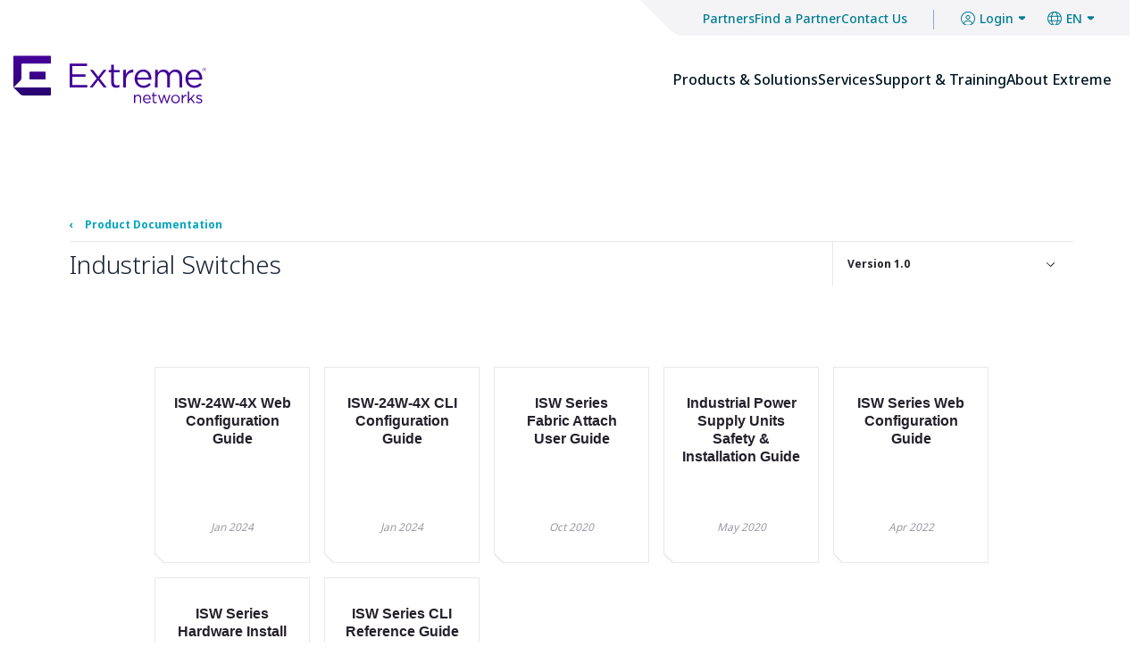

--- FILE ---
content_type: text/html; charset=UTF-8
request_url: https://supportdocs.extremenetworks.com/support/documentation/industrial-switches/
body_size: 49270
content:
<!doctype html>
<html lang="en-US">
<head>
	<script type="text/javascript" src="/wp-content/themes/extremenetworks/assets/js/js.cookie.js"></script>

	<meta charset="UTF-8">
	<meta name="viewport" content="width=device-width, initial-scale=1">
	<link rel="profile" href="http://gmpg.org/xfn/11">

	<meta name="viewport" content="width=device-width, initial-scale=1">

	<link rel="stylesheet" type="text/css" href="https://supportdocs.extremenetworks.com/wp-content/themes/extremenetworks/newcss/styles.css">

	<link rel="preconnect" href="https://fonts.googleapis.com">
	<link rel="preconnect" href="https://fonts.gstatic.com" crossorigin>
	<link href="https://fonts.googleapis.com/css2?family=Noto+Sans:wght@300;400;500;600;700;800&display=swap" rel="stylesheet">

	
	<meta name='robots' content='index, follow, max-image-preview:large, max-snippet:-1, max-video-preview:-1' />
	<style>img:is([sizes="auto" i], [sizes^="auto," i]) { contain-intrinsic-size: 3000px 1500px }</style>
	
	<!-- This site is optimized with the Yoast SEO Premium plugin v17.5 (Yoast SEO v21.1) - https://yoast.com/wordpress/plugins/seo/ -->
	<title>Industrial Switches | Extreme Networks Support Documentation</title>
	<link rel="canonical" href="https://supportdocs.extremenetworks.com/support/documentation/industrial-switches/" />
	<meta property="og:locale" content="en_US" />
	<meta property="og:type" content="article" />
	<meta property="og:title" content="Industrial Switches" />
	<meta property="og:url" content="https://supportdocs.extremenetworks.com/support/documentation/industrial-switches/" />
	<meta property="og:site_name" content="Extreme Networks Support Documentation" />
	<meta property="article:modified_time" content="2018-07-11T15:29:07+00:00" />
	<meta name="twitter:card" content="summary_large_image" />
	<!-- / Yoast SEO Premium plugin. -->


<link rel="alternate" type="application/rss+xml" title="Extreme Networks Support Documentation &raquo; Feed" href="https://supportdocs.extremenetworks.com/feed/" />
<link rel="alternate" type="application/rss+xml" title="Extreme Networks Support Documentation &raquo; Comments Feed" href="https://supportdocs.extremenetworks.com/comments/feed/" />
<link rel='stylesheet' id='wp-block-library-css' href='https://supportdocs.extremenetworks.com/wp-includes/css/dist/block-library/style.min.css?ver=6.8.3' type='text/css' media='all' />
<style id='classic-theme-styles-inline-css' type='text/css'>
/*! This file is auto-generated */
.wp-block-button__link{color:#fff;background-color:#32373c;border-radius:9999px;box-shadow:none;text-decoration:none;padding:calc(.667em + 2px) calc(1.333em + 2px);font-size:1.125em}.wp-block-file__button{background:#32373c;color:#fff;text-decoration:none}
</style>
<style id='global-styles-inline-css' type='text/css'>
:root{--wp--preset--aspect-ratio--square: 1;--wp--preset--aspect-ratio--4-3: 4/3;--wp--preset--aspect-ratio--3-4: 3/4;--wp--preset--aspect-ratio--3-2: 3/2;--wp--preset--aspect-ratio--2-3: 2/3;--wp--preset--aspect-ratio--16-9: 16/9;--wp--preset--aspect-ratio--9-16: 9/16;--wp--preset--color--black: #000000;--wp--preset--color--cyan-bluish-gray: #abb8c3;--wp--preset--color--white: #ffffff;--wp--preset--color--pale-pink: #f78da7;--wp--preset--color--vivid-red: #cf2e2e;--wp--preset--color--luminous-vivid-orange: #ff6900;--wp--preset--color--luminous-vivid-amber: #fcb900;--wp--preset--color--light-green-cyan: #7bdcb5;--wp--preset--color--vivid-green-cyan: #00d084;--wp--preset--color--pale-cyan-blue: #8ed1fc;--wp--preset--color--vivid-cyan-blue: #0693e3;--wp--preset--color--vivid-purple: #9b51e0;--wp--preset--gradient--vivid-cyan-blue-to-vivid-purple: linear-gradient(135deg,rgba(6,147,227,1) 0%,rgb(155,81,224) 100%);--wp--preset--gradient--light-green-cyan-to-vivid-green-cyan: linear-gradient(135deg,rgb(122,220,180) 0%,rgb(0,208,130) 100%);--wp--preset--gradient--luminous-vivid-amber-to-luminous-vivid-orange: linear-gradient(135deg,rgba(252,185,0,1) 0%,rgba(255,105,0,1) 100%);--wp--preset--gradient--luminous-vivid-orange-to-vivid-red: linear-gradient(135deg,rgba(255,105,0,1) 0%,rgb(207,46,46) 100%);--wp--preset--gradient--very-light-gray-to-cyan-bluish-gray: linear-gradient(135deg,rgb(238,238,238) 0%,rgb(169,184,195) 100%);--wp--preset--gradient--cool-to-warm-spectrum: linear-gradient(135deg,rgb(74,234,220) 0%,rgb(151,120,209) 20%,rgb(207,42,186) 40%,rgb(238,44,130) 60%,rgb(251,105,98) 80%,rgb(254,248,76) 100%);--wp--preset--gradient--blush-light-purple: linear-gradient(135deg,rgb(255,206,236) 0%,rgb(152,150,240) 100%);--wp--preset--gradient--blush-bordeaux: linear-gradient(135deg,rgb(254,205,165) 0%,rgb(254,45,45) 50%,rgb(107,0,62) 100%);--wp--preset--gradient--luminous-dusk: linear-gradient(135deg,rgb(255,203,112) 0%,rgb(199,81,192) 50%,rgb(65,88,208) 100%);--wp--preset--gradient--pale-ocean: linear-gradient(135deg,rgb(255,245,203) 0%,rgb(182,227,212) 50%,rgb(51,167,181) 100%);--wp--preset--gradient--electric-grass: linear-gradient(135deg,rgb(202,248,128) 0%,rgb(113,206,126) 100%);--wp--preset--gradient--midnight: linear-gradient(135deg,rgb(2,3,129) 0%,rgb(40,116,252) 100%);--wp--preset--font-size--small: 13px;--wp--preset--font-size--medium: 20px;--wp--preset--font-size--large: 36px;--wp--preset--font-size--x-large: 42px;--wp--preset--spacing--20: 0.44rem;--wp--preset--spacing--30: 0.67rem;--wp--preset--spacing--40: 1rem;--wp--preset--spacing--50: 1.5rem;--wp--preset--spacing--60: 2.25rem;--wp--preset--spacing--70: 3.38rem;--wp--preset--spacing--80: 5.06rem;--wp--preset--shadow--natural: 6px 6px 9px rgba(0, 0, 0, 0.2);--wp--preset--shadow--deep: 12px 12px 50px rgba(0, 0, 0, 0.4);--wp--preset--shadow--sharp: 6px 6px 0px rgba(0, 0, 0, 0.2);--wp--preset--shadow--outlined: 6px 6px 0px -3px rgba(255, 255, 255, 1), 6px 6px rgba(0, 0, 0, 1);--wp--preset--shadow--crisp: 6px 6px 0px rgba(0, 0, 0, 1);}:where(.is-layout-flex){gap: 0.5em;}:where(.is-layout-grid){gap: 0.5em;}body .is-layout-flex{display: flex;}.is-layout-flex{flex-wrap: wrap;align-items: center;}.is-layout-flex > :is(*, div){margin: 0;}body .is-layout-grid{display: grid;}.is-layout-grid > :is(*, div){margin: 0;}:where(.wp-block-columns.is-layout-flex){gap: 2em;}:where(.wp-block-columns.is-layout-grid){gap: 2em;}:where(.wp-block-post-template.is-layout-flex){gap: 1.25em;}:where(.wp-block-post-template.is-layout-grid){gap: 1.25em;}.has-black-color{color: var(--wp--preset--color--black) !important;}.has-cyan-bluish-gray-color{color: var(--wp--preset--color--cyan-bluish-gray) !important;}.has-white-color{color: var(--wp--preset--color--white) !important;}.has-pale-pink-color{color: var(--wp--preset--color--pale-pink) !important;}.has-vivid-red-color{color: var(--wp--preset--color--vivid-red) !important;}.has-luminous-vivid-orange-color{color: var(--wp--preset--color--luminous-vivid-orange) !important;}.has-luminous-vivid-amber-color{color: var(--wp--preset--color--luminous-vivid-amber) !important;}.has-light-green-cyan-color{color: var(--wp--preset--color--light-green-cyan) !important;}.has-vivid-green-cyan-color{color: var(--wp--preset--color--vivid-green-cyan) !important;}.has-pale-cyan-blue-color{color: var(--wp--preset--color--pale-cyan-blue) !important;}.has-vivid-cyan-blue-color{color: var(--wp--preset--color--vivid-cyan-blue) !important;}.has-vivid-purple-color{color: var(--wp--preset--color--vivid-purple) !important;}.has-black-background-color{background-color: var(--wp--preset--color--black) !important;}.has-cyan-bluish-gray-background-color{background-color: var(--wp--preset--color--cyan-bluish-gray) !important;}.has-white-background-color{background-color: var(--wp--preset--color--white) !important;}.has-pale-pink-background-color{background-color: var(--wp--preset--color--pale-pink) !important;}.has-vivid-red-background-color{background-color: var(--wp--preset--color--vivid-red) !important;}.has-luminous-vivid-orange-background-color{background-color: var(--wp--preset--color--luminous-vivid-orange) !important;}.has-luminous-vivid-amber-background-color{background-color: var(--wp--preset--color--luminous-vivid-amber) !important;}.has-light-green-cyan-background-color{background-color: var(--wp--preset--color--light-green-cyan) !important;}.has-vivid-green-cyan-background-color{background-color: var(--wp--preset--color--vivid-green-cyan) !important;}.has-pale-cyan-blue-background-color{background-color: var(--wp--preset--color--pale-cyan-blue) !important;}.has-vivid-cyan-blue-background-color{background-color: var(--wp--preset--color--vivid-cyan-blue) !important;}.has-vivid-purple-background-color{background-color: var(--wp--preset--color--vivid-purple) !important;}.has-black-border-color{border-color: var(--wp--preset--color--black) !important;}.has-cyan-bluish-gray-border-color{border-color: var(--wp--preset--color--cyan-bluish-gray) !important;}.has-white-border-color{border-color: var(--wp--preset--color--white) !important;}.has-pale-pink-border-color{border-color: var(--wp--preset--color--pale-pink) !important;}.has-vivid-red-border-color{border-color: var(--wp--preset--color--vivid-red) !important;}.has-luminous-vivid-orange-border-color{border-color: var(--wp--preset--color--luminous-vivid-orange) !important;}.has-luminous-vivid-amber-border-color{border-color: var(--wp--preset--color--luminous-vivid-amber) !important;}.has-light-green-cyan-border-color{border-color: var(--wp--preset--color--light-green-cyan) !important;}.has-vivid-green-cyan-border-color{border-color: var(--wp--preset--color--vivid-green-cyan) !important;}.has-pale-cyan-blue-border-color{border-color: var(--wp--preset--color--pale-cyan-blue) !important;}.has-vivid-cyan-blue-border-color{border-color: var(--wp--preset--color--vivid-cyan-blue) !important;}.has-vivid-purple-border-color{border-color: var(--wp--preset--color--vivid-purple) !important;}.has-vivid-cyan-blue-to-vivid-purple-gradient-background{background: var(--wp--preset--gradient--vivid-cyan-blue-to-vivid-purple) !important;}.has-light-green-cyan-to-vivid-green-cyan-gradient-background{background: var(--wp--preset--gradient--light-green-cyan-to-vivid-green-cyan) !important;}.has-luminous-vivid-amber-to-luminous-vivid-orange-gradient-background{background: var(--wp--preset--gradient--luminous-vivid-amber-to-luminous-vivid-orange) !important;}.has-luminous-vivid-orange-to-vivid-red-gradient-background{background: var(--wp--preset--gradient--luminous-vivid-orange-to-vivid-red) !important;}.has-very-light-gray-to-cyan-bluish-gray-gradient-background{background: var(--wp--preset--gradient--very-light-gray-to-cyan-bluish-gray) !important;}.has-cool-to-warm-spectrum-gradient-background{background: var(--wp--preset--gradient--cool-to-warm-spectrum) !important;}.has-blush-light-purple-gradient-background{background: var(--wp--preset--gradient--blush-light-purple) !important;}.has-blush-bordeaux-gradient-background{background: var(--wp--preset--gradient--blush-bordeaux) !important;}.has-luminous-dusk-gradient-background{background: var(--wp--preset--gradient--luminous-dusk) !important;}.has-pale-ocean-gradient-background{background: var(--wp--preset--gradient--pale-ocean) !important;}.has-electric-grass-gradient-background{background: var(--wp--preset--gradient--electric-grass) !important;}.has-midnight-gradient-background{background: var(--wp--preset--gradient--midnight) !important;}.has-small-font-size{font-size: var(--wp--preset--font-size--small) !important;}.has-medium-font-size{font-size: var(--wp--preset--font-size--medium) !important;}.has-large-font-size{font-size: var(--wp--preset--font-size--large) !important;}.has-x-large-font-size{font-size: var(--wp--preset--font-size--x-large) !important;}
:where(.wp-block-post-template.is-layout-flex){gap: 1.25em;}:where(.wp-block-post-template.is-layout-grid){gap: 1.25em;}
:where(.wp-block-columns.is-layout-flex){gap: 2em;}:where(.wp-block-columns.is-layout-grid){gap: 2em;}
:root :where(.wp-block-pullquote){font-size: 1.5em;line-height: 1.6;}
</style>
<link rel='stylesheet' id='extreme-style-css' href='https://supportdocs.extremenetworks.com/wp-content/themes/extremenetworks/assets/css/main.css?ver=1690209785' type='text/css' media='all' />
<link rel='stylesheet' id='tablepress-datatables-buttons-css' href='https://supportdocs.extremenetworks.com/wp-content/plugins/tablepress-datatables-buttons/css/buttons.dataTables.min.css?ver=1.5' type='text/css' media='all' />
<link rel='stylesheet' id='tablepress-default-css' href='https://supportdocs.extremenetworks.com/wp-content/plugins/tablepress/css/build/default.css?ver=2.1.7' type='text/css' media='all' />
<script type="text/javascript" src="https://supportdocs.extremenetworks.com/wp-includes/js/jquery/jquery.min.js?ver=3.7.1" id="jquery-core-js"></script>
<script type="text/javascript" src="https://supportdocs.extremenetworks.com/wp-includes/js/jquery/jquery-migrate.min.js?ver=3.4.1" id="jquery-migrate-js"></script>
<link rel="https://api.w.org/" href="https://supportdocs.extremenetworks.com/wp-json/" /><link rel="EditURI" type="application/rsd+xml" title="RSD" href="https://supportdocs.extremenetworks.com/xmlrpc.php?rsd" />
<link rel='shortlink' href='https://supportdocs.extremenetworks.com/?p=8418' />
<link rel="alternate" title="oEmbed (JSON)" type="application/json+oembed" href="https://supportdocs.extremenetworks.com/wp-json/oembed/1.0/embed?url=https%3A%2F%2Fsupportdocs.extremenetworks.com%2Fsupport%2Fdocumentation%2Findustrial-switches%2F" />
<link rel="alternate" title="oEmbed (XML)" type="text/xml+oembed" href="https://supportdocs.extremenetworks.com/wp-json/oembed/1.0/embed?url=https%3A%2F%2Fsupportdocs.extremenetworks.com%2Fsupport%2Fdocumentation%2Findustrial-switches%2F&#038;format=xml" />
<link rel="icon" href="https://supportdocs.extremenetworks.com/wp-content/uploads/2023/07/cropped-Extreme-Networks-Favicon-32x32.png" sizes="32x32" />
<link rel="icon" href="https://supportdocs.extremenetworks.com/wp-content/uploads/2023/07/cropped-Extreme-Networks-Favicon-192x192.png" sizes="192x192" />
<link rel="apple-touch-icon" href="https://supportdocs.extremenetworks.com/wp-content/uploads/2023/07/cropped-Extreme-Networks-Favicon-180x180.png" />
<meta name="msapplication-TileImage" content="https://supportdocs.extremenetworks.com/wp-content/uploads/2023/07/cropped-Extreme-Networks-Favicon-270x270.png" />
		<style type="text/css" id="wp-custom-css">
			.c-marketo-form .mktoForm .mktoFormRow {
	margin-bottom: 2px !important;
}
form#mktoForm_4056 label#LblpRVConsentLastUpdated.mktoLabel {
	padding-left: 20px !important;
}



.c-header__utility-nav-item--has-dropdown .c-header__utility-nav-link:after {
	display: none !important;
	    margin-left: 0px !important;
    border-left: 0px solid rgba(0,0,0,0) !important;
    border-right: 0px solid rgba(0,0,0,0) !important;
    border-top: 0px solid !important;
}

@media (min-width: 768px) {
.c-header__utility-nav-item {
    padding-left: 0;
    padding-right: 0;
	}
}

div#Contact.c-header__dropdown,
div#Search.c-header__dropdown {
	display: none;
}
@media (min-width: 992px) {
.c-header__top-bar {
	justify-content: space-between;
	}
}
.c-header__dropdown-list-item+.c-header__dropdown-list-item {
	margin-top: 0px;
}

.c-header__dropdown-col--extended .c-header__dropdown-heading {
	font-size: 0.9rem !important;
	border-bottom: 0px;
}
.c-header__dropdown-col--extended { width: 256px; }
.c-header__dropdown-col--extended h6 { 
	font-size: .876rem;
	font-weight: 500;
}
h6.c-header__dropdown-heading {
	text-transform: uppercase;
	font-size: 0.8rem;
	border-bottom: 1px solid #000000; 
}
.c-header__dropdown-col--extended h6 {
	text-align: center;
}
.c-header__dropdown-col--extended .c-header__dropdown-heading {
	text-transform: uppercase;
	text-align: center;
	font-size: 1rem;
}
.c-header__dropdown-col--extended { 
	text-align: center; 
	vertical-align: middle; 
	padding: 6.8rem 2.5rem 4rem !important;
}
a.c-header__cta img {
	margin-left: 30px;
}
.c-header__dropdown-col--extended.white h4 {
	color: #ffffff;
}
.c-header__dropdown-col--extended.white h6 {
	color: #ffffff;
}
.c-header__main-nav-item:hover .c-header__main-nav-link, .c-header__main-nav-link:hover {
	color: #ffffff !important;
}
body.page-id-47317 a.c-header__cta { display: none; }

body.page-id-47317 .c-testimonials-slider__content {
	font-size: 1.75rem;
	font-weight: 500;
}
body.page-id-47317 .o-col-5\@lg, body.page-id-47317 .o-col-7\@lg {
	max-width: 50%;
	flex-basis: 50%;
}
body.page-id-47317 .c-testimonials-slider__author {
	font-size: 1.25rem;
}
/***** CONNECT 2022 ****/
body.page-id-47681 section#virtual-hub .o-col-8\@xl { 
	-ms-flex-preferred-size: 100%;
    flex-basis: 100% !important;
    max-width: 100% !important;
}
body.page-id-47681 section#sign-up .o-split-layout__col[class*=u-bg-]:first-child {
	border-right: 0px solid #ffffff !important;
}
body.page-id-47681 section#sign-up .o-split-layout__col[class*=u-bg-]:last-child {
	border-left: 0px solid #ffffff !important;
}
body.page-id-47681 section#sign-up .o-split-layout__col:last-child .o-split-layout__content {
	padding-left: 0.5rem !important; }
body.page-id-47681 section#sign-up .u-mt-auto {
	margin-top: 0px !important;
}
body.page-id-47681 section#sign-up .o-split-layout__content .u-mb-1, body.page-id-47681 section#sign-up .o-split-layout__content p {
	margin-bottom: 0px !important;
}
body.page-id-47681 section#sign-up .c-cta-section__cta {
	margin-top: 2.5rem;
}
body.page-id-47681 section#virtual-hub {
	background: #000000 !important;
}
body.page-id-47681 section#virtual-hub .u-pt-19\@xl { 
	padding-bottom: 9.375rem !important;
}
body.page-id-47681 section#virtual-hub .u-pt-19\@xl .o-container {
	margin-top: -20px;
}


	body.page-id-47681 section#virtual-hub img { 
			float: none !important;
			margin: 0 0 0 16% !important;
		}
	body.page-id-47681 section#virtual-hub a  {
		margin-top: 50px !important;
	}
	body.page-id-47681 section#sign-up .o-split-layout__col {
		background-image: url(#) !important;
	}
	body.page-id-47681 section#sign-up .o-split-layout__content {
		padding: 2.5rem;
	}
	body.page-id-47681 section#sign-up .o-split-layout__col { 
		padding: 0px 1.5rem;
	}
	body.page-id-47681 section#sign-up .o-split-layout__col:last-child .o-split-layout__content { padding: 0 1.25rem !important; text-align: center;}
	body.page-id-47681 section#sign-up img.sign-up-button { margin-bottom: 50px;}
	
/***** SIGN UP PAGE *****/
body.page-id-27287 section.u-bg-cover, body.page-id-47683 section.u-bg-cover { 
	background-image: url(https://www.extremenetworks.com/wp-content/uploads/2022/01/MicrosoftTeams-image-3-1.jpg) !important;

}
body.page-id-27287 section#content { 
	display: none; 
	}
	body.page-id-27287 section.u-pt-5 {
		padding-top: 0px !important;
	}
body.page-id-27270 span.mktoButtonWrap {
	margin-left: 40px !important;
}
	body.page-id-27270 .u-pt-16\@sm, body.page-id-27270 .u-pt-12, body.page-id-27270 .u-pb-11\@sm {
		padding: 0px !important;
	}
	body.page-id-27270 label[for=pRVConsenttoProcessing].mktoLabel {
	/*	width: 100% !important;
		max-width: 420px !important;
	*/ }
	body.page-id-27287 .u-pb-11\@sm {
		padding-bottom: 5rem !important;
	}
}
body.page-id-48252 p.mktoLabel.consent {display: none;}
body.page-id-700 .CoveoSearchbox .magic-box-input input {
    color: #000 !important;
}
.c-subheader-section--author .c-subheader-section__bottom-row 
{
	margin-top: 15px !important;
}
		</style>
		</head>

<body class="default-device bodyclass">
    <div id="wrapper">

        <!-- #header -->
        <!-- BEGIN NOINDEX -->
        <header>
            <div id="header" class="main">
                <div class="row">
                    <div class="grid-12">
                        <div class="component header-navigation">
                            <div class="component-content">
                                <div class="site-header">
                                    <a class="sr-only focusable" href="#content">Skip To Main Content</a>
                                    <div class="site-header__top-container">
                                        <div class="container">
                                            <div class="site-header__top"
                                                style="background-image: url(https://mc-30acf3eb-3568-4f77-bd15-8645-cdn-endpoint.azureedge.net/-/media/themes/extreme/common/common/images/utility-bg.svg?rev=ac49ca8ecd314a8d967e9cc8b16d0fc8);"
                                                aria-label="">
                                                <ul class="site-header-secondary-navigation">
                                                    <li>
                                                        <a title="Partners" href="https://www.extremenetworks.com/partners">Partners</a>
                                                    </li>
                                                    <li>
                                                        <a title="Find a Partner" href="https://www.extremenetworks.com/partners">Find a Partner</a>
                                                    </li>
                                                    <li>
                                                        <a title="Contact Us" href="https://www.extremenetworks.com/about-extreme-networks/company/how-to-buy">Contact Us</a>
                                                    </li>
                                                </ul>
                                                <div class="site-header-dropdown">
                                                    <button class="site-header-dropdown__trigger" type="button">
                                                        <svg class="site-header-dropdown__icon" aria-hidden="true" focusable="false">
                                                            <use xlink:href="#icon-avatar"></use>
                                                        </svg>
                                                        <span class="site-header-dropdown__trigger-text"><span
                                                                class="sr-only">Close Menu</span>Login</span>
                                                        <svg class="site-header-dropdown__trigger-icon" aria-hidden="true" focusable="false">
                                                            <use xlink:href="#icon-chevron-down-small"></use>
                                                        </svg>
                                                    </button>
                                                    <div class="site-header-dropdown__content">
                                                        <ul class="site-header-dropdown__list">
                                                            <li class="site-header-dropdown__list-item">
                                                                <a class="site-header-dropdown__link" title="Support Portal" href="https://extremeportal.force.com/ExtrSupportHome">Customer Support Portal</a>
                                                            </li>
                                                            <li class="site-header-dropdown__list-item">
                                                                <a class="site-header-dropdown__link" title="Partner Portal" href="http://extremenetworks.webinfinity.com/">Extreme Partner Portal</a>
                                                            </li>
                                                            <li class="site-header-dropdown__list-item">
                                                                <a class="site-header-dropdown__link" title="Customer Support Portal" href="https://ezcloudx.com/">ExtremeCloud™</a>
                                                            </li>
                                                        </ul>
                                                    </div>
                                                </div>
                                                <div class="site-header-dropdown">
                                                    <button class="site-header-dropdown__trigger header__globe-btn" type="button">
                                                        <svg class="site-header-dropdown__icon" aria-hidden="true" focusable="false">
                                                            <use xlink:href="#icon-globe"></use>
                                                        </svg>
                                                        <span class="site-header-dropdown__trigger-text"><span class="sr-only">Close Menu</span>EN</span>
                                                        <svg class="site-header-dropdown__trigger-icon" aria-hidden="true" focusable="false">
                                                            <use xlink:href="#icon-chevron-down-small"></use>
                                                        </svg>
                                                    </button>
                                                    <div class="site-header-dropdown__content">
                                                        <ul class="site-header-dropdown__list">
                                                            <li class="site-header-dropdown__list-item">
                                                                <a href="https://au.extremenetworks.com" rel="noopener noreferrer" title="Australia" class="site-header-dropdown__link" target="_blank">Australia</a>
                                                            </li>
                                                            <li class="site-header-dropdown__list-item">
                                                                <a href="https://uk.extremenetworks.com" rel="noopener noreferrer" class="site-header-dropdown__link" target="_blank">United Kingdom</a>
                                                            </li>
                                                            <li class="site-header-dropdown__list-item">
                                                                <a href="http://www.extremenetworks.com.cn/" rel="noopener noreferrer" title="China" class="site-header-dropdown__link" target="_blank">China</a>
                                                            </li>
                                                            <li class="site-header-dropdown__list-item">
                                                                <a href="https://fr.extremenetworks.com/" rel="noopener noreferrer" title="France" class="site-header-dropdown__link" target="_blank">France</a>
                                                            </li>
                                                            <li class="site-header-dropdown__list-item">
                                                                <a href="https://de.extremenetworks.com/" rel="noopener noreferrer" title="Germany" class="site-header-dropdown__link" target="_blank">Germany</a>
                                                            </li>
                                                            <li class="site-header-dropdown__list-item">
                                                                <a href="https://it.extremenetworks.com/" rel="noopener noreferrer" title="Italy" class="site-header-dropdown__link" target="_blank">Italy</a>
                                                            </li>
                                                            <li class="site-header-dropdown__list-item">
                                                                <a href="https://jp.extremenetworks.com/" rel="noopener noreferrer" title="Japan" class="site-header-dropdown__link" target="_blank">Japan</a>
                                                            </li>
                                                            <li class="site-header-dropdown__list-item">
                                                                <a href="https://kr.extremenetworks.com/" rel="noopener noreferrer" class="site-header-dropdown__link" target="_blank">Korea</a>
                                                            </li>
                                                            <li class="site-header-dropdown__list-item">
                                                                <a href="https://meta.extremenetworks.com/" rel="noopener noreferrer" class="site-header-dropdown__link" target="_blank">META</a>
                                                            </li>
                                                            <li class="site-header-dropdown__list-item">
                                                                <a href="http://nl.extremenetworks.com" rel="noopener noreferrer" class="site-header-dropdown__link" target="_blank">Netherlands</a>
                                                            </li>
                                                            <li class="site-header-dropdown__list-item">
                                                                <a href="http://pl.extremenetworks.com" rel="noopener noreferrer" class="site-header-dropdown__link" target="_blank">Poland</a>
                                                            </li>
                                                            <li class="site-header-dropdown__list-item">
                                                                <a href="https://es.extremenetworks.com/" rel="noopener noreferrer" title="Spain" class="site-header-dropdown__link" target="_blank">Spain</a>
                                                            </li>
                                                        </ul>
                                                    </div>
                                                </div>
                                                <a href="/" class="site-header__logo-link site-header__logo-link--mb">
                                                    <img class="site-header__logo" src="https://supportdocs.extremenetworks.com/wp-content/themes/extremenetworks/newimg/logo.svg" alt="Extreme Networks" />
                                                </a>
                                                <button class="hamburger" type="button" aria-expanded="false">
                                                    <span class="hamburger__outer">
                                                        <span class="hamburger__box">
                                                            <span class="hamburger__inner"></span>
                                                        </span>
                                                    </span>
                                                    <span class="sr-only">Close Menu</span>
                                                </button>
                                            </div>
                                        </div>
                                    </div>
                                    <div class="site-header__main">
                                        <a href="/" class="site-header__logo-link site-header__logo-link--dsk">
                                            <img class="site-header__logo" src="https://supportdocs.extremenetworks.com/wp-content/themes/extremenetworks/newimg/logo.svg" alt="Extreme Networks" />
                                        </a>
                                        <div>
                                            <!---->
                                            <nav class="site-nav a11y-nav" role="navigation" aria-label="Main Navigation" tabindex="-1">
                                                <p class="sr-only focusable" tabindex="0">
                                                    The site navigation utilizes keyboard functionality using the arrow
                                                    keys, enter, escape, and spacebar commands. Arrow keys can navigate
                                                    between previous/next items and also move down into a nested menu.
                                                    Enter will open a nested menu and escape will close the current
                                                    menu. Spacebar will open the current menu.
                                                </p>
                                                <div class="site-nav__main">
                                                    <button class="hamburger" type="button" aria-expanded="false">
                                                        <span class="hamburger__outer">
                                                            <span class="hamburger__box">
                                                                <span class="hamburger__inner"></span>
                                                            </span>
                                                        </span>
                                                        <span class="sr-only">Close Menu</span>
                                                    </button>
                                                    <ul class="main-menu">
                                                        <li class="main-menu__list-item">
                                                            <button class="main-menu__item" aria-expanded="false" aria-controls="main-menu-0">
                                                                <svg class="main-menu__item-icon" aria-hidden="true"
                                                                    focusable="false">
                                                                    <use xlink:href="#icon-chevron-left-alt"></use>
                                                                </svg>
                                                                <span class="main-menu__item-text">Products &amp; Solutions</span>
                                                            </button>
                                                            <div class="mega-menu" id="main-menu-0">
                                                                <div class="container">
                                                                    <button class="mega-menu__close">
                                                                        <span class="sr-only">Close Menu</span><svg aria-hidden="true" focusable="false">
                                                                            <use xlink:href="#icon-close"></use>
                                                                        </svg>
                                                                    </button>
                                                                    <ul class="mega-menu__list">
                                                                        <li class="mega-menu__list-item">
                                                                            <button class="mega-menu__item" aria-expanded="false" aria-controls="menu-C7EDF9660DDD42658DE27ADDDD22F6D8">
                                                                                <span class="mega-menu__item-text">Solutions by Technology</span>
                                                                                <svg class="mega-menu__item-icon" aria-hidden="true" focusable="false">
                                                                                    <use xlink:href="#icon-chevron-left-alt"></use>
                                                                                </svg>
                                                                            </button>
                                                                        </li>
                                                                        <li class="mega-menu__list-item">
                                                                            <button class="mega-menu__item" aria-expanded="false" aria-controls="menu-7F710889CCB6455CB80667075299BCE0">
                                                                                <span class="mega-menu__item-text">Solutions by Industry</span>
                                                                                <svg class="mega-menu__item-icon" aria-hidden="true" focusable="false">
                                                                                    <use xlink:href="#icon-chevron-left-alt"></use>
                                                                                </svg>
                                                                            </button>
                                                                        </li>
                                                                        <li class="mega-menu__list-item">
                                                                            <button class="mega-menu__item" aria-expanded="false" aria-controls="menu-2DF3387216B04EF3838EB317F5F6042E">
                                                                                <span class="mega-menu__item-text">Solution by Business</span>
                                                                                <svg class="mega-menu__item-icon" aria-hidden="true" focusable="false">
                                                                                    <use xlink:href="#icon-chevron-left-alt"></use>
                                                                                </svg>
                                                                            </button>
                                                                        </li>
                                                                        <li class="mega-menu__list-item">
                                                                            <!-- featured content on a link (only works for first item) -->
                                                                            <button class="mega-menu__item hide" style="display: none" hidden="true" aria-expanded="false" aria-controls="menu-FDFAB95F50534122995FE1B033504459">
                                                                                <span class="mega-menu__item-text">Products &amp; Solutions</span>
                                                                                <svg class="mega-menu__item-icon" aria-hidden="true" focusable="false">
                                                                                    <use xlink:href="#icon-chevron-left-alt"></use>
                                                                                </svg>
                                                                            </button>
                                                                            <a href="https://www.extremenetworks.com/solutions" class="mega-menu__item">
                                                                                <span class="mega-menu__item-text">Products &amp; Solutions</span>
                                                                            </a>
                                                                        </li>
                                                                    </ul>
                                                                    <button class="mega-menu__item" aria-expanded="false" aria-controls="menu-C7EDF9660DDD42658DE27ADDDD22F6D8">
                                                                        <span class="mega-menu__item-text">Solutions by Technology</span>
                                                                        <svg class="mega-menu__item-icon" aria-hidden="true" focusable="false">
                                                                            <use xlink:href="#icon-chevron-down-alt"></use>
                                                                        </svg>
                                                                    </button>
                                                                    <div class="inner-menu" id="menu-C7EDF9660DDD42658DE27ADDDD22F6D8">
                                                                        <ul class="inner-menu__list">
                                                                            <li class="inner-menu__list-item">
                                                                                <a class="inner-menu__item" title="Cloud" href="https://www.extremenetworks.com/solutions/cloud-management">Cloud</a>
                                                                            </li>
                                                                            <li class="inner-menu__list-item">
                                                                                <a class="inner-menu__item" title="Network Fabric" href="https://www.extremenetworks.com/solutions/network-fabric">Network Fabric</a>
                                                                            </li>
                                                                            <li class="inner-menu__list-item">
                                                                                <a class="inner-menu__item" title="Wired Access" href="https://www.extremenetworks.com/solutions/wired-access">Wired Access</a>
                                                                            </li>
                                                                            <li class="inner-menu__list-item">
                                                                                <a class="inner-menu__item" title="Wireless Access" href="https://www.extremenetworks.com/solutions/wireless-access">Wireless Access</a>
                                                                            </li>
                                                                        </ul>
                                                                        <div class="side-menu">
                                                                            <div class="side-menu__inner">
                                                                                <div class="nav-offer">
                                                                                    <div class="nav-offer__media">
                                                                                        <image width="600" height="599"
                                                                                            alt="Product Portfolio"
                                                                                            src="https://extr-p-001.sitecorecontenthub.cloud/api/public/content/22ff280ee0dd404099c086e8870ff6af?v=f28e0115"
                                                                                            stylelabs-content-id="92925"
                                                                                            stylelabs-content-type="Image"
                                                                                            thumbnailsrc="https://extr-p-001.sitecorecontenthub.cloud/api/gateway/92925/thumbnail"
                                                                                            format="" loading="lazy" />
                                                                                    </div>
                                                                                    <div class="nav-offer__section">
                                                                                        <div class="nav-offer__title">
                                                                                            Product Portfolio
                                                                                        </div>
                                                                                        <div class="nav-offer__content"></div>
                                                                                        <a href="https://www.extremenetworks.com/products" class="btn btn--link btn--icon" target="">
                                                                                            <span>View the Product Portfolio<span class="sr-only">ProductPortfolio</span></span>
                                                                                        </a>
                                                                                    </div>
                                                                                </div>
                                                                            </div>
                                                                        </div>
                                                                    </div>
                                                                    <button class="mega-menu__item" aria-expanded="false" aria-controls="menu-7F710889CCB6455CB80667075299BCE0">
                                                                        <span class="mega-menu__item-text">Solutions by Industry</span>
                                                                        <svg class="mega-menu__item-icon" aria-hidden="true" focusable="false">
                                                                            <use xlink:href="#icon-chevron-down-alt"></use>
                                                                        </svg>
                                                                    </button>
                                                                    <div class="inner-menu" id="menu-7F710889CCB6455CB80667075299BCE0">
                                                                        <ul class="inner-menu__list">
                                                                            <li class="inner-menu__list-item">
                                                                                <a class="inner-menu__item" title="Federal Government" href="https://www.extremenetworks.com/solutions/federal-government">Federal
                                                                                    Government</a>
                                                                            </li>
                                                                            <li class="inner-menu__list-item">
                                                                                <a class="inner-menu__item" href="https://www.extremenetworks.com/solutions/financial-services">Financial Services</a>
                                                                            </li>
                                                                            <li class="inner-menu__list-item">
                                                                                <a class="inner-menu__item" title="Healthcare" href="https://www.extremenetworks.com/solutions/healthcare">Healthcare</a>
                                                                            </li>
                                                                            <li class="inner-menu__list-item">
                                                                                <a class="inner-menu__item" title="Higher Education" href="https://www.extremenetworks.com/solutions/higher-education">Higher
                                                                                    Education</a>
                                                                            </li>
                                                                            <li class="inner-menu__list-item">
                                                                                <a class="inner-menu__item" title="Hospitality" href="https://www.extremenetworks.com/solutions/hospitality">Hospitality</a>
                                                                            </li>
                                                                            <li class="inner-menu__list-item">
                                                                                <a class="inner-menu__item" title="Manufacturing" href="https://www.extremenetworks.com/solutions/manufacturing">Manufacturing</a>
                                                                            </li>
                                                                            <li class="inner-menu__list-item">
                                                                                <a class="inner-menu__item" title="Primary and Secondary Education" href="https://www.extremenetworks.com/solutions/primary-and-secondary-education">Primary and Secondary Education</a>
                                                                            </li>
                                                                            <li class="inner-menu__list-item">
                                                                                <a class="inner-menu__item" title="Retail" href="https://www.extremenetworks.com/solutions/retail">Retail</a>
                                                                            </li>
                                                                            <li class="inner-menu__list-item">
                                                                                <a class="inner-menu__item" title="Service Provider" href="https://www.extremenetworks.com/solutions/service-provider">Service Provider</a>
                                                                            </li>
                                                                            <li class="inner-menu__list-item">
                                                                                <a class="inner-menu__item" title="Sports and Venues" href="https://www.extremenetworks.com/solutions/sports-and-public-venues">Sports and Venues</a>
                                                                            </li>
                                                                            <li class="inner-menu__list-item">
                                                                                <a class="inner-menu__item" title="State and Local Government" href="https://www.extremenetworks.com/solutions/state-and-local-government">State and Local Government</a>
                                                                            </li>
                                                                        </ul>
                                                                        <div class="side-menu">
                                                                            <div class="side-menu__inner">
                                                                                <div class="nav-offer">
                                                                                    <div class="nav-offer__media">
                                                                                        <image width="600" height="599"
                                                                                            alt="Product Portfolio"
                                                                                            src="https://extr-p-001.sitecorecontenthub.cloud/api/public/content/22ff280ee0dd404099c086e8870ff6af?v=f28e0115"
                                                                                            stylelabs-content-id="92925"
                                                                                            stylelabs-content-type="Image"
                                                                                            thumbnailsrc="https://extr-p-001.sitecorecontenthub.cloud/api/gateway/92925/thumbnail"
                                                                                            format="" loading="lazy" />
                                                                                    </div>
                                                                                    <div class="nav-offer__section">
                                                                                        <div class="nav-offer__title">
                                                                                            Product Portfolio
                                                                                        </div>
                                                                                        <div class="nav-offer__content"></div>
                                                                                        <a href="https://www.extremenetworks.com/products" class="btn btn--link btn--icon" target="">
                                                                                            <span>View the Product Portfolio<span class="sr-only">Product Portfolio</span></span>
                                                                                        </a>
                                                                                    </div>
                                                                                </div>
                                                                            </div>
                                                                        </div>
                                                                    </div>
                                                                    <button class="mega-menu__item" aria-expanded="false" aria-controls="menu-2DF3387216B04EF3838EB317F5F6042E">
                                                                        <span class="mega-menu__item-text">Solution by Business</span>
                                                                        <svg class="mega-menu__item-icon" aria-hidden="true" focusable="false">
                                                                            <use xlink:href="#icon-chevron-down-alt"></use>
                                                                        </svg>
                                                                    </button>
                                                                    <div class="inner-menu" id="menu-2DF3387216B04EF3838EB317F5F6042E">
                                                                        <ul class="inner-menu__list">
                                                                            <li class="inner-menu__list-item">
                                                                                <a class="inner-menu__item" href="https://www.extremenetworks.com/solutions/medium-business-enterprise">Small to Midsize Business</a></li>
                                                                            <li class="inner-menu__list-item"></li>
                                                                        </ul>
                                                                        <div class="side-menu">
                                                                            <div class="side-menu__inner">
                                                                                <div class="nav-offer">
                                                                                    <div class="nav-offer__media">
                                                                                        <image width="600" height="599"
                                                                                            alt="Product Portfolio"
                                                                                            src="https://extr-p-001.sitecorecontenthub.cloud/api/public/content/22ff280ee0dd404099c086e8870ff6af?v=f28e0115"
                                                                                            stylelabs-content-id="92925"
                                                                                            stylelabs-content-type="Image"
                                                                                            thumbnailsrc="https://extr-p-001.sitecorecontenthub.cloud/api/gateway/92925/thumbnail"
                                                                                            format="" loading="lazy" />
                                                                                    </div>
                                                                                    <div class="nav-offer__section">
                                                                                        <div class="nav-offer__title">
                                                                                            Product Portfolio
                                                                                        </div>
                                                                                        <div class="nav-offer__content"></div>
                                                                                        <a href="https://www.extremenetworks.com/products" class="btn btn--link btn--icon" target="">
                                                                                            <span>View the Product Portfolio<span class="sr-only">Product Portfolio</span></span>
                                                                                        </a>
                                                                                    </div>
                                                                                </div>
                                                                            </div>
                                                                        </div>
                                                                    </div>
                                                                    <!-- Featured content when no sublinks -->
                                                                    <div class="inner-menu" id="menu-FDFAB95F50534122995FE1B033504459">
                                                                        <div class="side-menu">
                                                                            <div class="side-menu__inner">
                                                                                <div class="nav-offer">
                                                                                    <div class="nav-offer__media">
                                                                                        <image width="600" height="599"
                                                                                            alt="Product Portfolio"
                                                                                            src="https://extr-p-001.sitecorecontenthub.cloud/api/public/content/22ff280ee0dd404099c086e8870ff6af?v=f28e0115"
                                                                                            stylelabs-content-id="92925"
                                                                                            stylelabs-content-type="Image"
                                                                                            thumbnailsrc="https://extr-p-001.sitecorecontenthub.cloud/api/gateway/92925/thumbnail"
                                                                                            format="" loading="lazy" />
                                                                                    </div>
                                                                                    <div class="nav-offer__section">
                                                                                        <div class="nav-offer__title">
                                                                                            Product Portfolio
                                                                                        </div>
                                                                                        <div class="nav-offer__content"></div>
                                                                                        <a href="https://www.extremenetworks.com/products" class="btn btn--link btn--icon" target="">
                                                                                            <span>View the Product Portfolio<span class="sr-only">Product Portfolio</span></span>
                                                                                        </a>
                                                                                    </div>
                                                                                </div>
                                                                            </div>
                                                                        </div>
                                                                    </div>
                                                                    <a href="https://www.extremenetworks.com/solutions" class="mega-menu__item">
                                                                        <span class="mega-menu__item-text">Products &amp; Solutions</span>
                                                                    </a>
                                                                </div>
                                                            </div>
                                                        </li>
                                                        <li class="main-menu__list-item">
                                                            <button class="main-menu__item" aria-expanded="false"
                                                                aria-controls="main-menu-1">
                                                                <svg class="main-menu__item-icon" aria-hidden="true" focusable="false">
                                                                    <use xlink:href="#icon-chevron-left-alt"></use>
                                                                </svg>
                                                                <span class="main-menu__item-text">Services</span>
                                                            </button>
                                                            <div class="mega-menu" id="main-menu-1">
                                                                <div class="container">
                                                                    <button class="mega-menu__close">
                                                                        <span class="sr-only">Close Menu</span><svg aria-hidden="true" focusable="false">
                                                                            <use xlink:href="#icon-close"></use>
                                                                        </svg>
                                                                    </button>
                                                                    <ul class="mega-menu__list">
                                                                        <li class="mega-menu__list-item">
                                                                            <button class="mega-menu__item" aria-expanded="false" aria-controls="menu-C6166AF489214ABE88C3EB0D649A6F0E">
                                                                                <span class="mega-menu__item-text">Services</span>
                                                                                <svg class="mega-menu__item-icon" aria-hidden="true" focusable="false">
                                                                                    <use xlink:href="#icon-chevron-left-alt"></use>
                                                                                </svg>
                                                                            </button>
                                                                        </li>
                                                                        <li class="mega-menu__list-item">
                                                                            <button class="mega-menu__item" aria-expanded="false" aria-controls="menu-6F8996B791D34566A4A17F401A92948F">
                                                                                <span class="mega-menu__item-text">All Resources</span>
                                                                                <svg class="mega-menu__item-icon" aria-hidden="true" focusable="false">
                                                                                    <use xlink:href="#icon-chevron-left-alt"></use>
                                                                                </svg>
                                                                            </button>
                                                                        </li>
                                                                    </ul>
                                                                    <button class="mega-menu__item" aria-expanded="false" aria-controls="menu-C6166AF489214ABE88C3EB0D649A6F0E">
                                                                        <span class="mega-menu__item-text">Services</span>
                                                                        <svg class="mega-menu__item-icon" aria-hidden="true" focusable="false">
                                                                            <use xlink:href="#icon-chevron-down-alt"></use>
                                                                        </svg>
                                                                    </button>
                                                                    <div class="inner-menu" id="menu-C6166AF489214ABE88C3EB0D649A6F0E">
                                                                        <ul class="inner-menu__list">
                                                                            <li class="inner-menu__list-item">
                                                                                <a class="inner-menu__item" title="Services" href="https://www.extremenetworks.com/services">Services</a>
                                                                            </li>
                                                                            <li class="inner-menu__list-item">
                                                                                <a class="inner-menu__item" title="Professional Services" href="https://www.extremenetworks.com/services/professional-services">Professional Services</a>
                                                                            </li>
                                                                            <li class="inner-menu__list-item">
                                                                                <a class="inner-menu__item" title="Global Tech Support" href="https://www.extremenetworks.com/services/support-services">Support Services</a>
                                                                            </li>
                                                                            <li class="inner-menu__list-item">
                                                                                <a class="inner-menu__item" title="Premier Services" href="https://www.extremenetworks.com/services/premier-services">Premier Services</a>
                                                                            </li>
                                                                            <li class="inner-menu__list-item">
                                                                                <a class="inner-menu__item" title="Customer Success" href="https://www.extremenetworks.com/services/customer-success">Customer Success</a>
                                                                            </li>
                                                                        </ul>

                                                                    </div>
                                                                    <button class="mega-menu__item" aria-expanded="false" aria-controls="menu-6F8996B791D34566A4A17F401A92948F">
                                                                        <span class="mega-menu__item-text">All Resources</span>
                                                                        <svg class="mega-menu__item-icon" aria-hidden="true" focusable="false">
                                                                            <use xlink:href="#icon-chevron-down-alt"></use>
                                                                        </svg>
                                                                    </button>
                                                                    <div class="inner-menu" id="menu-6F8996B791D34566A4A17F401A92948F">
                                                                        <ul class="inner-menu__list">
                                                                            <li class="inner-menu__list-item">
                                                                                <a class="inner-menu__item" title="Blogs" href="https://www.extremenetworks.com/resources/blogs">Blogs</a>
                                                                            </li>
                                                                            <li class="inner-menu__list-item">
                                                                                <a class="inner-menu__item" title="Customer Stories" href="https://www.extremenetworks.com/resources/case-study">Customer Stories</a>
                                                                            </li>
                                                                            <li class="inner-menu__list-item">
                                                                                <a class="inner-menu__item" title="eBooks" href="https://www.extremenetworks.com/resources/ebook">eBooks</a>
                                                                            </li>
                                                                            <li class="inner-menu__list-item">
                                                                                <a class="inner-menu__item" title="Webinars" href="https://www.extremenetworks.com/resources/webinar">Webinars</a>
                                                                            </li>
                                                                        </ul>
                                                                    </div>
                                                                </div>
                                                            </div>
                                                        </li>
                                                        <li class="main-menu__list-item">
                                                            <button class="main-menu__item" aria-expanded="false"
                                                                aria-controls="main-menu-2">
                                                                <svg class="main-menu__item-icon" aria-hidden="true" focusable="false">
                                                                    <use xlink:href="#icon-chevron-left-alt"></use>
                                                                </svg>
                                                                <span class="main-menu__item-text">Support &amp; Training</span>
                                                            </button>
                                                            <div class="mega-menu" id="main-menu-2">
                                                                <div class="container">
                                                                    <button class="mega-menu__close">
                                                                        <span class="sr-only">Close Menu</span>
                                                                        <svg aria-hidden="true" focusable="false">
                                                                            <use xlink:href="#icon-close"></use>
                                                                        </svg>
                                                                    </button>
                                                                    <ul class="mega-menu__list">
                                                                        <li class="mega-menu__list-item">
                                                                            <button class="mega-menu__item" aria-expanded="false" aria-controls="menu-8BAC6A9D94374A5790BB03C3E416BDE2">
                                                                                <span class="mega-menu__item-text">Support Resources</span>
                                                                                <svg class="mega-menu__item-icon" aria-hidden="true" focusable="false">
                                                                                    <use xlink:href="#icon-chevron-left-alt"></use>
                                                                                </svg>
                                                                            </button>
                                                                        </li>
                                                                        <li class="mega-menu__list-item">
                                                                            <button class="mega-menu__item" aria-expanded="false" aria-controls="menu-D82BF510DB5142EB8484977BF8F6A4DD">
                                                                                <span class="mega-menu__item-text">Training Resources</span>
                                                                                <svg class="mega-menu__item-icon" aria-hidden="true" focusable="false">
                                                                                    <use xlink:href="#icon-chevron-left-alt"></use>
                                                                                </svg>
                                                                            </button>
                                                                        </li>
                                                                        <li class="mega-menu__list-item">
                                                                            <!-- featured content on a link (only works for first item) -->
                                                                            <a href="https://www.extremenetworks.com/resources" class="mega-menu__item">
                                                                                <span class="mega-menu__item-text">All Resources</span>
                                                                            </a>
                                                                        </li>
                                                                    </ul>
                                                                    <button class="mega-menu__item" aria-expanded="false" aria-controls="menu-8BAC6A9D94374A5790BB03C3E416BDE2">
                                                                        <span class="mega-menu__item-text">Support Resources</span>
                                                                        <svg class="mega-menu__item-icon" aria-hidden="true" focusable="false">
                                                                            <use xlink:href="#icon-chevron-down-alt"></use>
                                                                        </svg>
                                                                    </button>
                                                                    <div class="inner-menu" id="menu-8BAC6A9D94374A5790BB03C3E416BDE2">
                                                                        <ul class="inner-menu__list">
                                                                            <li class="inner-menu__list-item">
                                                                                <a class="inner-menu__item" title="Support" href="https://www.extremenetworks.com/support">Support</a>
                                                                            </li>
                                                                            <li class="inner-menu__list-item">
                                                                                <a class="inner-menu__item" title="Product Documentation" href="https://supportdocs.extremenetworks.com/support/documentation/">Product Documentation</a>
                                                                            </li>
                                                                            <li class="inner-menu__list-item">
                                                                                <a class="inner-menu__item" title="Policies and Warranties" href="https://www.extremenetworks.com/support/policies">Policies and Warranties</a>
                                                                            </li>
                                                                            <li class="inner-menu__list-item">
                                                                                <a class="inner-menu__item" title="Release Notes" href="https://supportdocs.extremenetworks.com/support/documentation/">Release Notes</a>
                                                                            </li>
                                                                            <li class="inner-menu__list-item">
                                                                                <a class="inner-menu__item" title="Knowledge Base" href="https://extremeportal.force.com/ExtrSearch?&amp;_ga=2.119722827.2131665865.1671469148-933727750.1669224565#t=All&amp;sort=relevancy">Knowledge Base</a>
                                                                            </li>
                                                                            <li class="inner-menu__list-item">
                                                                                <a href="https://community.extremenetworks.com/" rel="noopener noreferrer" title="Community Forum" class="inner-menu__item" target="_blank">Community Forum</a>
                                                                            </li>
                                                                        </ul>
                                                                    </div>
                                                                    <button class="mega-menu__item" aria-expanded="false" aria-controls="menu-D82BF510DB5142EB8484977BF8F6A4DD">
                                                                        <span class="mega-menu__item-text">Training Resources</span>
                                                                        <svg class="mega-menu__item-icon" aria-hidden="true" focusable="false">
                                                                            <use xlink:href="#icon-chevron-down-alt"></use>
                                                                        </svg>
                                                                    </button>
                                                                    <div class="inner-menu" id="menu-D82BF510DB5142EB8484977BF8F6A4DD">
                                                                        <ul class="inner-menu__list">
                                                                            <li class="inner-menu__list-item">
                                                                                <a class="inner-menu__item" title="Training and Certification" href="https://www.extremenetworks.com/support/training">Extreme Networks Training</a>
                                                                            </li>
                                                                            <li class="inner-menu__list-item">
                                                                                <a class="inner-menu__item" title="Technical Training and Certifications" href="https://www.extremenetworks.com/support/technical-training">Technical Training and Certifications</a>
                                                                            </li>
                                                                            <li class="inner-menu__list-item">
                                                                                <a class="inner-menu__item" title="Extreme Academy" href="https://www.extremenetworks.com/support/training-academy">Extreme Academy</a>
                                                                            </li>
                                                                        </ul>
                                                                    </div>
                                                                    <!-- Featured content when no sublinks -->
                                                                    <a href="https://www.extremenetworks.com/resources" class="mega-menu__item">
                                                                        <span class="mega-menu__item-text">All Resources</span>
                                                                    </a>
                                                                </div>
                                                            </div>
                                                        </li>
                                                        <li class="main-menu__list-item">
                                                            <button class="main-menu__item" aria-expanded="false" aria-controls="main-menu-3">
                                                                <svg class="main-menu__item-icon" aria-hidden="true" focusable="false">
                                                                    <use xlink:href="#icon-chevron-left-alt"></use>
                                                                </svg>
                                                                <span class="main-menu__item-text">About Extreme</span>
                                                            </button>
                                                            <div class="mega-menu" id="main-menu-3">
                                                                <div class="container">
                                                                    <button class="mega-menu__close">
                                                                        <span class="sr-only">Close Menu</span><svg aria-hidden="true" focusable="false">
                                                                            <use xlink:href="#icon-close"></use>
                                                                        </svg>
                                                                    </button>
                                                                    <ul class="mega-menu__list">
                                                                        <li class="mega-menu__list-item">
                                                                            <button class="mega-menu__item" aria-expanded="false" aria-controls="menu-43D2470C3DAC45E195278C9E805E1CA7">
                                                                                <span class="mega-menu__item-text">Who We Are</span>
                                                                                <svg class="mega-menu__item-icon" aria-hidden="true" focusable="false">
                                                                                    <use xlink:href="#icon-chevron-left-alt"></use>
                                                                                </svg>
                                                                            </button>
                                                                        </li>
                                                                        <li class="mega-menu__list-item">
                                                                            <!-- featured content on a link (only works for first item) -->
                                                                            <a href="https://www.extremenetworks.com/about-extreme-networks/company/who-we-serve" class="mega-menu__item">
                                                                                <span class="mega-menu__item-text">Who We Serve</span>
                                                                            </a>
                                                                        </li>
                                                                        <li class="mega-menu__list-item">
                                                                            <button class="mega-menu__item" aria-expanded="false" aria-controls="menu-E3C440CBAD5C4EE18B2841C3B558940B">
                                                                                <span class="mega-menu__item-text">How to Buy</span>
                                                                                <svg class="mega-menu__item-icon" aria-hidden="true" focusable="false">
                                                                                    <use xlink:href="#icon-chevron-left-alt"></use>
                                                                                </svg>
                                                                            </button>
                                                                        </li>
                                                                        <li class="mega-menu__list-item">
                                                                            <button class="mega-menu__item"
                                                                                aria-expanded="false"
                                                                                aria-controls="menu-74F4D584219A4AEB9A489B07A38C0533">
                                                                                <span class="mega-menu__item-text">All
                                                                                    Resources</span>
                                                                                <svg class="mega-menu__item-icon"
                                                                                    aria-hidden="true"
                                                                                    focusable="false">
                                                                                    <use
                                                                                        xlink:href="#icon-chevron-left-alt">
                                                                                    </use>
                                                                                </svg>
                                                                            </button>
                                                                        </li>
                                                                    </ul>
                                                                    <button class="mega-menu__item"
                                                                        aria-expanded="false"
                                                                        aria-controls="menu-43D2470C3DAC45E195278C9E805E1CA7">
                                                                        <span class="mega-menu__item-text">Who We
                                                                            Are</span>
                                                                        <svg class="mega-menu__item-icon"
                                                                            aria-hidden="true" focusable="false">
                                                                            <use xlink:href="#icon-chevron-down-alt">
                                                                            </use>
                                                                        </svg>
                                                                    </button>
                                                                    <div class="inner-menu"
                                                                        id="menu-43D2470C3DAC45E195278C9E805E1CA7">
                                                                        <ul class="inner-menu__list">
                                                                            <li class="inner-menu__list-item"><a
                                                                                    class="inner-menu__item"
                                                                                    title="About Extreme"
                                                                                    href="https://www.extremenetworks.com/about-extreme-networks">About
                                                                                    Extreme</a></li>

                                                                            <li class="inner-menu__list-item"><a
                                                                                    class="inner-menu__item"
                                                                                    title="Company"
                                                                                    href="https://www.extremenetworks.com/about-extreme-networks/company">Company</a>
                                                                            </li>
                                                                            <li class="inner-menu__list-item"><a
                                                                                    class="inner-menu__item"
                                                                                    title="Career"
                                                                                    href="https://www.extremenetworks.com/about-extreme-networks/career">Career</a>
                                                                            </li>
                                                                            <li class="inner-menu__list-item"><a
                                                                                    class="inner-menu__item"
                                                                                    title="Newsroom"
                                                                                    href="https://www.extremenetworks.com/about-extreme-networks/company/newsroom">Newsroom</a>
                                                                            </li>
                                                                            <li class="inner-menu__list-item"><a
                                                                                    href="https://investor.extremenetworks.com/investor-relations?_ga=2.54286880.905121704.1687102898-2023528240.1686195033"
                                                                                    rel="noopener noreferrer"
                                                                                    title="Investor Relations"
                                                                                    class="inner-menu__item"
                                                                                    target="_blank">Investor
                                                                                    Relations</a></li>
                                                                        </ul>
                                                                    </div>
                                                                    <!-- Featured content when no sublinks -->
                                                                    <a href="https://www.extremenetworks.com/about-extreme-networks/company/who-we-serve"
                                                                        class="mega-menu__item">
                                                                        <span class="mega-menu__item-text">Who We
                                                                            Serve</span>
                                                                    </a>
                                                                    <button class="mega-menu__item"
                                                                        aria-expanded="false"
                                                                        aria-controls="menu-E3C440CBAD5C4EE18B2841C3B558940B">
                                                                        <span class="mega-menu__item-text">How to
                                                                            Buy</span>
                                                                        <svg class="mega-menu__item-icon"
                                                                            aria-hidden="true" focusable="false">
                                                                            <use xlink:href="#icon-chevron-down-alt">
                                                                            </use>
                                                                        </svg>
                                                                    </button>
                                                                    <div class="inner-menu"
                                                                        id="menu-E3C440CBAD5C4EE18B2841C3B558940B">
                                                                        <ul class="inner-menu__list">
                                                                            <li class="inner-menu__list-item"><a
                                                                                    class="inner-menu__item"
                                                                                    title="Contact Us"
                                                                                    href="https://www.extremenetworks.com/about-extreme-networks/company/how-to-buy">How
                                                                                    to Buy</a></li>
                                                                            <li class="inner-menu__list-item"><a
                                                                                    class="inner-menu__item"
                                                                                    title="How to Partner"
                                                                                    href="https://www.extremenetworks.com/partners">How to Partner</a>
                                                                            </li>
                                                                        </ul>
                                                                    </div>
                                                                    <button class="mega-menu__item"
                                                                        aria-expanded="false"
                                                                        aria-controls="menu-74F4D584219A4AEB9A489B07A38C0533">
                                                                        <span class="mega-menu__item-text">All
                                                                            Resources</span>
                                                                        <svg class="mega-menu__item-icon"
                                                                            aria-hidden="true" focusable="false">
                                                                            <use xlink:href="#icon-chevron-down-alt">
                                                                            </use>
                                                                        </svg>
                                                                    </button>
                                                                    <div class="inner-menu"
                                                                        id="menu-74F4D584219A4AEB9A489B07A38C0533">
                                                                        <ul class="inner-menu__list">

                                                                            <li class="inner-menu__list-item"><a
                                                                                    class="inner-menu__item"
                                                                                    title="At a Glance"
                                                                                    href="https://www.extremenetworks.com/resources/at-a-glance">At a
                                                                                    Glance</a></li>

                                                                            <li class="inner-menu__list-item"><a
                                                                                    class="inner-menu__item"
                                                                                    href="https://www.extremenetworks.com/resources/blogs">Blogs</a>
                                                                            </li>

                                                                            <li class="inner-menu__list-item"><a
                                                                                    class="inner-menu__item"
                                                                                    title="Customer Stories"
                                                                                    href="https://www.extremenetworks.com/resources/case-study">Customer
                                                                                    Stories</a></li>

                                                                            <li class="inner-menu__list-item"><a
                                                                                    class="inner-menu__item"
                                                                                    title="eBooks"
                                                                                    href="https://www.extremenetworks.com/resources/ebook">eBooks</a>
                                                                            </li>

                                                                            <li class="inner-menu__list-item"><a
                                                                                    class="inner-menu__item"
                                                                                    title="Solution Briefs"
                                                                                    href="https://www.extremenetworks.com/resources/solution-brief">Solution
                                                                                    Briefs</a></li>

                                                                            <li class="inner-menu__list-item"><a
                                                                                    class="inner-menu__item"
                                                                                    title="Webinars"
                                                                                    href="https://www.extremenetworks.com/resources/webinar">Webinars</a>
                                                                            </li>
                                                                        </ul>
                                                                    </div>
                                                                </div>
                                                            </div>
                                                        </li>
                                                    </ul>
                                                    <ul class="site-header-secondary-navigation mobile-only">
                                                        <li>
                                                            <a title="Partners" href="https://www.extremenetworks.com/partners">Partners</a>
                                                        </li>
                                                        <li>
                                                            <a title="Find a Partner" href="https://www.extremenetworks.com/partners/partner-locator">Find a Partner</a>
                                                        </li>
                                                        <li>
                                                            <a title="Contact Us" href="https://www.extremenetworks.com/about-extreme-networks/company/how-to-buy">Contact Us</a>
                                                        </li>
                                                    </ul>
                                                    <div class="site-header-dropdown mobile-only">
                                                        <button class="site-header-dropdown__trigger" type="button" aria-expanded="false">
                                                            <svg class="site-header-dropdown__icon" aria-hidden="true" focusable="false">
                                                                <use xlink:href="#icon-avatar"></use>
                                                            </svg>
                                                            <span class="site-header-dropdown__trigger-text">
                                                                <span class="sr-only">Close Menu</span>Login</span>
                                                            <svg class="site-header-dropdown__trigger-icon" aria-hidden="true" focusable="false">
                                                                <use xlink:href="#icon-chevron-down-small"></use>
                                                            </svg>
                                                        </button>
                                                        <div class="site-header-dropdown__content">
                                                            <ul class="site-header-dropdown__list">
                                                                <li class="site-header-dropdown__list-item">
                                                                    <a class="site-header-dropdown__link" title="Support Portal" href="https://extremeportal.force.com/ExtrSupportHome">Customer Support Portal</a>
                                                                </li>
                                                                <li class="site-header-dropdown__list-item">
                                                                    <a class="site-header-dropdown__link" title="Partner Portal" href="http://extremenetworks.webinfinity.com/">Extreme Partner Portal</a>
                                                                </li>
                                                                <li class="site-header-dropdown__list-item">
                                                                    <a class="site-header-dropdown__link" title="Customer Support Portal" href="https://ezcloudx.com/">ExtremeCloud™</a>
                                                                </li>
                                                            </ul>
                                                        </div>
                                                    </div>
                                                    <div class="site-header-dropdown mobile-only">
                                                        <button class="site-header-dropdown__trigger" type="button" aria-expanded="false">
                                                            <svg class="site-header-dropdown__icon" aria-hidden="true" focusable="false">
                                                                <use xlink:href="#icon-globe"></use>
                                                            </svg>
                                                            <span class="site-header-dropdown__trigger-text">
                                                                <span class="sr-only">Close Menu</span>EN</span>
                                                            <svg class="site-header-dropdown__trigger-icon" aria-hidden="true" focusable="false">
                                                                <use xlink:href="#icon-chevron-down-small"></use>
                                                            </svg>
                                                        </button>
                                                        <div class="site-header-dropdown__content">
                                                            <ul class="site-header-dropdown__list">
                                                                <li class="site-header-dropdown__list-item">
                                                                    <a href="https://au.extremenetworks.com" rel="noopener noreferrer" title="Australia" class="site-header-dropdown__link" target="_blank">Australia</a>
                                                                </li>
                                                                <li class="site-header-dropdown__list-item">
                                                                    <a href="https://uk.extremenetworks.com" rel="noopener noreferrer" class="site-header-dropdown__link" target="_blank">United Kingdom</a>
                                                                </li>
                                                                <li class="site-header-dropdown__list-item">
                                                                    <a href="http://www.extremenetworks.com.cn/" rel="noopener noreferrer" title="China" class="site-header-dropdown__link" target="_blank">China</a>
                                                                </li>
                                                                <li class="site-header-dropdown__list-item">
                                                                    <a href="https://fr.extremenetworks.com/" rel="noopener noreferrer" title="France" class="site-header-dropdown__link" target="_blank">France</a>
                                                                </li>
                                                                <li class="site-header-dropdown__list-item">
                                                                    <a href="https://de.extremenetworks.com/" rel="noopener noreferrer" title="Germany" class="site-header-dropdown__link" target="_blank">Germany</a>
                                                                </li>
                                                                <li class="site-header-dropdown__list-item">
                                                                    <a href="https://it.extremenetworks.com/" rel="noopener noreferrer" title="Italy" class="site-header-dropdown__link" target="_blank">Italy</a>
                                                                </li>
                                                                <li class="site-header-dropdown__list-item">
                                                                    <a href="https://jp.extremenetworks.com/" rel="noopener noreferrer" title="Japan" class="site-header-dropdown__link" target="_blank">Japan</a>
                                                                </li>
                                                                <li class="site-header-dropdown__list-item">
                                                                    <a href="https://kr.extremenetworks.com/" rel="noopener noreferrer" class="site-header-dropdown__link" target="_blank">Korea</a>
                                                                </li>
                                                                <li class="site-header-dropdown__list-item">
                                                                    <a href="https://meta.extremenetworks.com/" rel="noopener noreferrer" class="site-header-dropdown__link" target="_blank">META</a>
                                                                </li>
                                                                <li class="site-header-dropdown__list-item">
                                                                    <a href="http://nl.extremenetworks.com" rel="noopener noreferrer" class="site-header-dropdown__link" target="_blank">Netherlands</a>
                                                                </li>
                                                                <li class="site-header-dropdown__list-item">
                                                                    <a href="http://pl.extremenetworks.com" rel="noopener noreferrer" class="site-header-dropdown__link" target="_blank">Poland</a>
                                                                </li>
                                                                <li class="site-header-dropdown__list-item">
                                                                    <a href="https://es.extremenetworks.com/" rel="noopener noreferrer" title="Spain" class="site-header-dropdown__link" target="_blank">Spain</a>
                                                                </li>
                                                            </ul>
                                                        </div>
                                                    </div>
                                                </div>
                                            </nav>
                                            <!--end-navigation-->

                                            <div class="contact-us-btn"></div>
                                        </div>
                                    </div>
                                </div>
                            </div>
                        </div>
                        
                        <svg class="svg-sprite" aria-hidden="true" viewbox="0 0 100 100" version="1.1"
                            xmlns="http://www.w3.org/2000/svg" xmlns:xlink="http://www.w3.org/1999/xlink"
                            style="display: none;">
                            <defs>
                                <symbol id="arrow-circle-left" viewBox="0 0 50 51">
                                    <title>931CCE90-FAB6-452B-A046-D63F20B653D4</title>
                                    <g id="MRC" stroke="none" stroke-width="1" fill="none" fill-rule="evenodd">
                                        <g id="Homepage-C" transform="translate(-185.000000, -2058.000000)"
                                            fill="#263D67" fill-rule="nonzero">
                                            <g id="Community-Events" transform="translate(0.000000, 1574.000000)">
                                                <g id="arrow-circle-left" transform="translate(185.000000, 484.250000)">
                                                    <path
                                                        d="M35.9375,23.4375 L17.8320318,23.4375 L24.5400399,16.7294919 C25.1503915,16.1191404 25.1503915,15.1298821 24.5400399,14.5205081 C23.9296883,13.911134 22.94043,13.9101565 22.331056,14.5205081 L12.956056,23.8955081 C12.6562506,24.199219 12.5,24.5996088 12.5,25 C12.5,25.4003912 12.6525387,25.7996082 12.9578128,26.1044919 L22.3328128,35.4794919 C22.9431644,36.0898435 23.9324227,36.0898435 24.5417967,35.4794919 C25.1511693,34.8691404 25.1521468,33.8798821 24.5417967,33.2705081 L17.8320318,26.5625 L35.9375,26.5625 C36.7968738,26.5625 37.5,25.8593738 37.5,25 C37.5,24.1406262 36.7968738,23.4375 35.9375,23.4375 Z M25,0 C11.1914068,0 0,11.1914068 0,25 C0,38.8085932 11.1914068,50 25,50 C38.8085932,50 50,38.8085932 50,25 C50,11.1914068 38.8085932,0 25,0 Z M25,46.875 C12.9394531,46.875 3.125,37.0605469 3.125,25 C3.125,12.9394531 12.9394531,3.125 25,3.125 C37.0605469,3.125 46.875,12.9394531 46.875,25 C46.875,37.0605469 37.0605469,46.875 25,46.875 Z"
                                                        id="Shape"></path>
                                                </g>
                                            </g>
                                        </g>
                                    </g>
                                </symbol>
                                <symbol id="arrow-circle-left2" viewBox="0 0 40 40">
                                    <title>5864DC77-E95C-4846-8CCA-7FB361568ED7</title>
                                    <g id="MRC" transform="matrix(-1 0 0 1 40 0)" fill="none" fill-rule="evenodd">
                                        <g id="Homepage-C" transform="translate(-1591,-4384)" fill="#263d67"
                                            fill-rule="nonzero">
                                            <g id="Terstimonials" transform="translate(261,4224)">
                                                <g id="arrow-circle-right" transform="translate(1330.6 160.63)">
                                                    <path id="Shape"
                                                        d="m19.375 0c-10.703 0-19.375 8.6719-19.375 19.375 0 10.703 8.6719 19.375 19.375 19.375 10.703 0 19.375-8.6719 19.375-19.375 0-10.703-8.6719-19.375-19.375-19.375zm-2.2578 11.219c-0.75775-0.72655-0.77339-1.9375-0.0312-2.6874l0.85937-0.85159c0.72654-0.73433 1.9141-0.73433 2.6484 0l10.367 10.375c0.7344 0.72662 0.7344 1.9141 0 2.6485l-10.367 10.359c-0.72654 0.7344-1.9141 0.7344-2.6484 0l-0.85937-0.85151c-0.74219-0.74219-0.72655-1.9531 0.0312-2.6797l5.8984-5.6563h-14.266c-1.039 0-1.875-0.83595-1.875-1.875v-1.25c0-1.039 0.83595-1.875 1.875-1.875h14.266z" />
                                                </g>
                                            </g>
                                        </g>
                                    </g>
                                </symbol>
                                <symbol id="arrow-circle-right" viewBox="0 0 50 51">
                                    <title>11523330-04B2-4875-BF15-35F81360F3C3</title>
                                    <g id="MRC" stroke="none" stroke-width="1" fill="none" fill-rule="evenodd">
                                        <g id="Homepage-C" transform="translate(-1685.000000, -2058.000000)"
                                            fill="#263D67" fill-rule="nonzero">
                                            <g id="Community-Events" transform="translate(0.000000, 1574.000000)">
                                                <g id="arrow-circle-right"
                                                    transform="translate(1685.000000, 484.250000)">
                                                    <path
                                                        d="M27.6660144,14.5214856 C27.0556629,13.911134 26.0664046,13.911134 25.4570305,14.5214856 C24.8476565,15.1318371 24.846679,16.1210954 25.4570305,16.7304695 L32.1679682,23.4375 L14.0625,23.4375 C13.2031247,23.4375 12.5,24.1406247 12.5,25 C12.5,25.8593738 13.1988287,26.5625 14.0625,26.5625 L32.1679682,26.5625 L25.4599601,33.2705081 C24.8496085,33.8808596 24.8496085,34.8701179 25.4599601,35.4794919 C26.0703117,36.088866 27.05957,36.0898435 27.668944,35.4794919 L37.043944,26.1044919 C37.3437494,25.8007824 37.5,25.4003912 37.5,25 C37.5,24.5996088 37.3474598,24.2003903 37.0421886,23.8955081 L27.6660144,14.5214856 Z M25,0 C11.1914068,0 0,11.1914068 0,25 C0,38.8085932 11.1914068,50 25,50 C38.8085932,50 50,38.8085932 50,25 C50,11.1914068 38.8085932,0 25,0 Z M25,46.875 C12.9394531,46.875 3.125,37.0605469 3.125,25 C3.125,12.9394531 12.9394531,3.125 25,3.125 C37.0605469,3.125 46.875,12.9394531 46.875,25 C46.875,37.0605469 37.0605469,46.875 25,46.875 Z"
                                                        id="Shape"></path>
                                                </g>
                                            </g>
                                        </g>
                                    </g>
                                </symbol>
                                <symbol id="arrow-circle-right2" viewBox="0 0 40 40">
                                    <title>5864DC77-E95C-4846-8CCA-7FB361568ED7</title>
                                    <g id="MRC" stroke="none" stroke-width="1" fill="none" fill-rule="evenodd">
                                        <g id="Homepage-C" transform="translate(-1591.000000, -4384.000000)"
                                            fill="#263D67" fill-rule="nonzero">
                                            <g id="Terstimonials" transform="translate(261.000000, 4224.000000)">
                                                <g id="arrow-circle-right"
                                                    transform="translate(1330.624999, 160.625082)">
                                                    <path
                                                        d="M19.3749538,0 C8.67185432,0 0,8.67185432 0,19.3749538 C0,30.0780533 8.67185432,38.7499076 19.3749538,38.7499076 C30.0780533,38.7499076 38.7499076,30.0780533 38.7499076,19.3749538 C38.7499076,8.67185432 30.0780533,0 19.3749538,0 Z M17.1171162,11.2186927 C16.3593665,10.4921472 16.3437263,9.28121261 17.085912,8.53124492 L17.945285,7.67965393 C18.6718305,6.94532646 19.8593429,6.94532646 20.5936704,7.67965393 L30.9608484,18.0546139 C31.6952522,18.7812357 31.6952522,19.9686719 30.9608484,20.7030756 L20.5936704,31.0623954 C19.8671249,31.7967992 18.6796124,31.7967992 17.945285,31.0623954 L17.085912,30.2108807 C16.3437263,29.468695 16.3593665,28.2577604 17.1171162,27.5312149 L23.0155396,21.8749478 L8.74997914,21.8749478 C7.71093437,21.8749478 6.87498361,21.0389971 6.87498361,19.9999523 L6.87498361,18.7499553 C6.87498361,17.7109105 7.71093437,16.8749598 8.74997914,16.8749598 L23.0155396,16.8749598 L17.1171162,11.2186927 Z"
                                                        id="Shape"></path>
                                                </g>
                                            </g>
                                        </g>
                                    </g>
                                </symbol>
                                <symbol id="balance-scale" viewBox="0 0 33 27">
                                    <title>94A66A98-6164-4197-B5BF-85009505A927</title>
                                    <g id="MRC" stroke="none" stroke-width="1" fill="none" fill-rule="evenodd">
                                        <g id="Homepage" transform="translate(-50.000000, -928.000000)" fill="#1B2B49"
                                            fill-rule="nonzero">
                                            <g id="Hero" transform="translate(-2.000000, 90.000000)">
                                                <g id="Quicklinks" transform="translate(0.000000, 628.000000)">
                                                    <g id="balance-scale" transform="translate(51.999920, 210.250054)">
                                                        <path
                                                            d="M32.2156485,14.1724973 L26.6779267,5.23655597 C26.5169545,4.99584151 26.2584865,4.87498838 26.0000185,4.87498838 C25.7415505,4.87498838 25.4830825,4.99584151 25.3221103,5.23655597 L19.7843885,14.1724973 C19.5879092,14.4660261 19.4751393,14.8184194 19.5045964,15.1698704 C19.7823553,18.5046632 22.5844917,21.1249496 26.0000185,21.1249496 C29.4155453,21.1249496 32.2176817,18.5046632 32.4954406,15.1698704 C32.5248977,14.8184194 32.4121278,14.4660261 32.2156485,14.1724973 Z M26.0000185,19.4999535 C23.8885352,19.4999535 22.0619519,18.1222674 21.3900937,16.2499613 L30.5916442,16.2499613 C29.9101654,18.1405665 28.0962774,19.4999535 26.0000185,19.4999535 Z M21.4160298,14.6249651 L26.0020517,7.22311968 L30.6201094,14.6249651 L21.4160298,14.6249651 Z M27.2187656,24.3749419 L17.0625398,24.3749419 L17.0625398,6.38523105 C18.4620459,6.02262205 19.500034,4.76276407 19.500034,3.24999225 L27.2187656,3.24999225 C27.4432142,3.24999225 27.6250146,3.06819184 27.6250146,2.84374322 L27.6250146,2.03124516 C27.6250146,1.80679653 27.4432142,1.62499613 27.2187656,1.62499613 L19.0374001,1.62499613 C19.0298126,1.61180493 18.8154806,1.06079993 18.0670044,0.55502187 C17.5485311,0.204661835 16.9228917,0 16.2500417,0 C15.5771918,0 14.9515524,0.204661835 14.4330791,0.55502187 C13.6846029,1.06079993 13.4702708,1.61180493 13.4626834,1.62499613 L5.2813179,1.62499613 C5.05686927,1.62499613 4.87506886,1.80679653 4.87506886,2.03124516 L4.87506886,2.84374322 C4.87506886,3.06819184 5.05686927,3.24999225 5.2813179,3.24999225 L13.0000495,3.24999225 C13.0000495,4.76276407 14.0380376,6.02262205 15.4375437,6.38523105 L15.4375437,24.3749419 L5.2813179,24.3749419 C5.05686927,24.3749419 4.87506886,24.5567423 4.87506886,24.7811909 L4.87506886,25.593689 C4.87506886,25.8181376 5.05686927,25.999938 5.2813179,25.999938 L27.2187656,25.999938 C27.4432142,25.999938 27.6250146,25.8181376 27.6250146,25.593689 L27.6250146,24.7811909 C27.6250146,24.5567423 27.4432142,24.3749419 27.2187656,24.3749419 Z M14.6250456,3.24999225 C14.6250456,2.35269367 15.3527432,1.62499613 16.2500417,1.62499613 C17.1473403,1.62499613 17.8750379,2.35269367 17.8750379,3.24999225 C17.8750379,4.14729083 17.1473403,4.87498838 16.2500417,4.87498838 C15.3527432,4.87498838 14.6250456,4.14729083 14.6250456,3.24999225 Z M12.9954871,15.1698704 C13.0249441,14.8184194 12.9121743,14.4660261 12.715695,14.1724973 L7.17797322,5.23655597 C7.01700101,4.99584151 6.758533,4.87498838 6.50006499,4.87498838 C6.24159698,4.87498838 5.98312897,4.99584151 5.82215675,5.23655597 L0.284434972,14.1724973 C0.0879556434,14.4660261 -0.0248141683,14.8184194 0.00464285374,15.1698704 C0.282401744,18.5046632 3.08453816,21.1249496 6.50006499,21.1249496 C9.91559182,21.1249496 12.7177282,18.5046632 12.9954871,15.1698704 Z M6.50209822,7.22311968 L11.1201559,14.6249651 L1.91607628,14.6249651 L6.50209822,7.22311968 Z M1.89014022,16.2499613 L11.0916907,16.2499613 C10.4102119,18.1405665 8.59632388,19.4999535 6.50006499,19.4999535 C4.38858168,19.4999535 2.56199836,18.1222674 1.89014022,16.2499613 Z"
                                                            id="Shape"></path>
                                                    </g>
                                                </g>
                                            </g>
                                        </g>
                                    </g>
                                </symbol>
                                <symbol id="bars" viewBox="0 0 21 18">
                                    <title>96C65B90-B6E4-4186-A2B8-58A7FE4E1EDD</title>
                                    <g id="MRC" stroke="none" stroke-width="1" fill="none" fill-rule="evenodd">
                                        <g id="Homepage" transform="translate(-115.000000, -36.000000)" fill="#1B2B49"
                                            fill-rule="nonzero">
                                            <g id="HEADER" transform="translate(30.000000, 15.000000)">
                                                <g id="bars" transform="translate(85.000000, 21.187542)">
                                                    <path
                                                        d="M20.4374513,2.62499374 C20.748089,2.62499374 20.9999499,2.37313277 20.9999499,2.06249508 L20.9999499,0.562498659 C20.9999499,0.251860972 20.748089,0 20.4374513,0 L0.562498659,0 C0.251860972,0 0,0.251860972 0,0.562498659 L0,2.06249508 C0,2.37313277 0.251860972,2.62499374 0.562498659,2.62499374 L20.4374513,2.62499374 Z M20.4374513,10.1249759 C20.748089,10.1249759 20.9999499,9.87311489 20.9999499,9.5624772 L20.9999499,8.06248078 C20.9999499,7.75184309 20.748089,7.49998212 20.4374513,7.49998212 L0.562498659,7.49998212 C0.251860972,7.49998212 0,7.75184309 0,8.06248078 L0,9.5624772 C0,9.87311489 0.251860972,10.1249759 0.562498659,10.1249759 L20.4374513,10.1249759 Z M20.4374513,17.624958 C20.748089,17.624958 20.9999499,17.373097 20.9999499,17.0624593 L20.9999499,15.5624629 C20.9999499,15.2518252 20.748089,14.9999642 20.4374513,14.9999642 L0.562498659,14.9999642 C0.251860972,14.9999642 0,15.2518252 0,15.5624629 L0,17.0624593 C0,17.373097 0.251860972,17.624958 0.562498659,17.624958 L20.4374513,17.624958 Z"
                                                        id="Shape"></path>
                                                </g>
                                            </g>
                                        </g>
                                    </g>
                                </symbol>
                                <symbol id="calendar" viewBox="0 0 20 23">
                                    <title>074C29ED-C1A7-4CDA-A9D9-2F6EE44A6106</title>
                                    <g id="MRC" stroke="none" stroke-width="1" fill="none" fill-rule="evenodd">
                                        <g id="Homepage" transform="translate(-40.000000, -2375.000000)" fill="#009EEF"
                                            fill-rule="nonzero">
                                            <g id="Events" transform="translate(0.000000, 1874.000000)">
                                                <g id="Group-5" transform="translate(20.000000, 248.000000)">
                                                    <g id="calendar-alt" transform="translate(20.000000, 253.750000)">
                                                        <path
                                                            d="M4.8125,0 C5.19062513,0 5.5,0.307828188 5.5,0.6875 L5.5,2.75 L13.75,2.75 L13.75,0.6875 C13.75,0.307828188 14.0593755,0 14.4375,0 C14.8156245,0 15.125,0.307828188 15.125,0.6875 L15.125,2.75 L16.5,2.75 C18.0167964,2.75 19.25,3.98105443 19.25,5.5 L19.25,19.25 C19.25,20.7667964 18.0167964,22 16.5,22 L2.75,22 C1.23105443,22 0,20.7667964 0,19.25 L0,5.5 C0,3.98105443 1.23105443,2.75 2.75,2.75 L4.125,2.75 L4.125,0.6875 C4.125,0.307828188 4.43437487,0 4.8125,0 Z M17.875,8.25 L13.40625,8.25 L13.40625,11.34375 L17.875,11.34375 L17.875,8.25 Z M17.875,12.71875 L13.40625,12.71875 L13.40625,16.15625 L17.875,16.15625 L17.875,12.71875 Z M17.875,17.53125 L13.40625,17.53125 L13.40625,20.625 L16.5,20.625 C17.2605474,20.625 17.875,20.0105474 17.875,19.25 L17.875,17.53125 Z M12.03125,16.15625 L12.03125,12.71875 L7.21875,12.71875 L7.21875,16.15625 L12.03125,16.15625 Z M7.21875,20.625 L12.03125,20.625 L12.03125,17.53125 L7.21875,17.53125 L7.21875,20.625 Z M5.84375,16.15625 L5.84375,12.71875 L1.375,12.71875 L1.375,16.15625 L5.84375,16.15625 Z M1.375,17.53125 L1.375,19.25 C1.375,20.0105474 1.99074227,20.625 2.75,20.625 L5.84375,20.625 L5.84375,17.53125 L1.375,17.53125 Z M1.375,11.34375 L5.84375,11.34375 L5.84375,8.25 L1.375,8.25 L1.375,11.34375 Z M7.21875,11.34375 L12.03125,11.34375 L12.03125,8.25 L7.21875,8.25 L7.21875,11.34375 Z M16.5,4.125 L2.75,4.125 C1.99074227,4.125 1.375,4.7394526 1.375,5.5 L1.375,6.875 L17.875,6.875 L17.875,5.5 C17.875,4.7394526 17.2605474,4.125 16.5,4.125 Z"
                                                            id="Shape"></path>
                                                    </g>
                                                </g>
                                            </g>
                                        </g>
                                    </g>
                                </symbol>
                                <symbol id="calendar2" viewBox="0 0 21 24">
                                    <title>30622709-4A89-4719-8587-B8BBE8B60DB8</title>
                                    <g id="MRC" stroke="none" stroke-width="1" fill="none" fill-rule="evenodd">
                                        <g id="Resource-Detail" transform="translate(-258.000000, -342.000000)"
                                            fill="#009EEF" fill-rule="nonzero">
                                            <g id="Hero" transform="translate(253.500000, 130.000000)">
                                                <g id="Date-&amp;-Time-Info"
                                                    transform="translate(0.000000, 162.000000)">
                                                    <g id="calendar" transform="translate(4.500000, 50.000000)">
                                                        <path
                                                            d="M5.25,0 C5.66250014,0 6,0.335812569 6,0.75 L6,3 L15,3 L15,0.75 C15,0.335812569 15.3375006,0 15.75,0 C16.1624994,0 16.5,0.335812569 16.5,0.75 L16.5,3 L18,3 C19.6546869,3 21,4.34296846 21,6 L21,21 C21,22.6546869 19.6546869,24 18,24 L3,24 C1.34296846,24 0,22.6546869 0,21 L0,6 C0,4.34296846 1.34296846,3 3,3 L4.5,3 L4.5,0.75 C4.5,0.335812569 4.83749986,0 5.25,0 Z M19.5,9 L1.5,9 L1.5,21 C1.5,21.8296881 2.17171884,22.5 3,22.5 L18,22.5 C18.8296881,22.5 19.5,21.8296881 19.5,21 L19.5,9 Z M18,4.5 L3,4.5 C2.17171884,4.5 1.5,5.17031193 1.5,6 L1.5,7.5 L19.5,7.5 L19.5,6 C19.5,5.17031193 18.8296881,4.5 18,4.5 Z"
                                                            id="Shape"></path>
                                                    </g>
                                                </g>
                                            </g>
                                        </g>
                                    </g>
                                </symbol>
                                <symbol id="chart-bar" viewBox="0 0 30 27">
                                    <title>B3BC9636-2246-4514-BFDE-91DB650A9BC4</title>
                                    <g id="MRC" stroke="none" stroke-width="1" fill="none" fill-rule="evenodd">
                                        <g id="Homepage-C" transform="translate(-1206.000000, -3395.000000)"
                                            fill="#1B2B49" fill-rule="nonzero">
                                            <g id="Resource-Center" transform="translate(255.000000, 3305.000000)">
                                                <g id="chart-bar" transform="translate(950.999999, 90.625000)">
                                                    <path
                                                        d="M0.937500894,0 C1.45546943,0 1.87500089,0.419531465 1.87500089,0.9375 L1.87500089,21.5625 C1.87500089,23.1152344 3.1341809,24.375 4.68750089,24.375 L29.0625009,24.375 C29.5781252,24.375 30,24.7968757 30,25.3125 C30,25.8281243 29.5781252,26.25 29.0625009,26.25 L4.68750089,26.25 C2.09882855,26.25 0,24.1523445 0,21.5625 L0,0.9375 C0,0.419531465 0.419765711,0 0.9375,0 L0.937500894,0 Z M7.5,6.5625 C7.5,6.04687572 7.92187482,5.625 8.4375,5.625 L21.5625,5.625 C22.0781243,5.625 22.5,6.04687572 22.5,6.5625 C22.5,7.07812428 22.0781243,7.5 21.5625,7.5 L8.4375,7.5 C7.92187482,7.5 7.5,7.07812428 7.5,6.5625 Z M17.8125,11.25 C18.3281243,11.25 18.75,11.6718748 18.75,12.1875 C18.75,12.7031252 18.3281243,13.125 17.8125,13.125 L8.4375,13.125 C7.92187482,13.125 7.5,12.7031252 7.5,12.1875 C7.5,11.6718748 7.92187482,11.25 8.4375,11.25 L17.8125,11.25 Z M25.3125,16.875 C25.8281243,16.875 26.25,17.2968757 26.25,17.8125 C26.25,18.3281243 25.8281243,18.75 25.3125,18.75 L8.4375,18.75 C7.92187482,18.75 7.5,18.3281243 7.5,17.8125 C7.5,17.2968757 7.92187482,16.875 8.4375,16.875 L25.3125,16.875 Z"
                                                        id="Shape"></path>
                                                </g>
                                            </g>
                                        </g>
                                    </g>
                                </symbol>
                                <symbol id="checkbox" viewBox="0 0 20 20">
                                    <title>F96EC53B-C269-4D3D-AE6E-F041A1868FAD</title>
                                    <g id="MRC" stroke="none" stroke-width="1" fill="none" fill-rule="evenodd">
                                        <g id="SEO-Content---mobile" transform="translate(-20.000000, -7169.000000)"
                                            fill="#FFFFFF" stroke="#1B2B49" stroke-width="2">
                                            <g id="Group-25" transform="translate(20.000000, 6340.000000)">
                                                <g id="Group-27" transform="translate(0.000000, 740.000000)">
                                                    <g id="Group-28" transform="translate(0.000000, 84.000000)">
                                                        <rect id="Rectangle" x="1" y="6" width="18" height="18" rx="3">
                                                        </rect>
                                                    </g>
                                                </g>
                                            </g>
                                        </g>
                                    </g>
                                </symbol>
                                <symbol id="checkbox_checked" viewBox="0 0 20 20">
                                    <title>F96EC53B-C269-4D3D-AE6E-F041A1868FAD</title>
                                    <g id="MRC" fill="none" fill-rule="evenodd">
                                        <g id="SEO-Content---mobile" transform="translate(-20 -7169)" fill="#fff"
                                            stroke="#1B2B49" stroke-width="2">
                                            <g transform="translate(20 6340)">
                                                <g transform="translate(0 740)">
                                                    <g transform="translate(0 84)">
                                                        <rect id="Rectangle" x="1" y="6" width="18" height="18"
                                                            rx="3" />
                                                    </g>
                                                </g>
                                            </g>
                                        </g>
                                    </g>
                                    <rect transform="rotate(-41.548)" x="-4.0738" y="8.2792" width="2.6202"
                                        height="7.8365" fill="#1b2b49" fill-rule="evenodd" />
                                    <rect transform="rotate(48.789)" x="13.543" y="-9.2424" width="2.5962"
                                        height="13.221" fill="#1b2b49" />
                                </symbol>
                                <symbol id="chevron-down" viewBox="0 0 13 8">
                                    <title>4571B1BA-5571-4CAC-92E9-3E45DBA8B9A3</title>
                                    <g id="MRC" stroke="none" stroke-width="1" fill="none" fill-rule="evenodd">
                                        <g id="Homepage-C" transform="translate(-1293.000000, -52.000000)"
                                            fill="#1B2B49" fill-rule="nonzero">
                                            <g id="Header" transform="translate(40.000000, 20.000000)">
                                                <g id="Group-4" transform="translate(1188.000000, 23.750000)">
                                                    <g id="chevron-down" transform="translate(65.000137, 8.375000)">
                                                        <path
                                                            d="M6.12486315,7 C5.90097243,7 5.67697239,6.91455078 5.50634766,6.74365234 L0.256347656,1.49365234 C-0.0854492188,1.15185547 -0.0854492188,0.598144531 0.256347656,0.256347656 C0.598144531,-0.0854492188 1.15185547,-0.0854492188 1.49365234,0.256347656 L6.12486315,4.88906217 L10.7568942,0.257031083 C11.0986911,-0.0847657919 11.652402,-0.0847657919 11.9941989,0.257031083 C12.3359958,0.598827958 12.3359958,1.1525389 11.9941989,1.49433577 L6.74419892,6.74433577 C6.57330048,6.91523421 6.34908181,7 6.12486315,7 Z"
                                                            id="Path"></path>
                                                    </g>
                                                </g>
                                            </g>
                                        </g>
                                    </g>
                                </symbol>
                                <symbol id="clipboard-icon" viewBox="0 0 23 31">
                                    <title>542AAFC6-55F1-4DCA-895D-7E2D4EC35B14</title>
                                    <g id="MRC" stroke="none" stroke-width="1" fill="none" fill-rule="evenodd">
                                        <g id="Homepage" transform="translate(-46.000000, -4136.000000)" fill="#1B2B49"
                                            fill-rule="nonzero">
                                            <g id="Resource-Center" transform="translate(20.000000, 3469.000000)">
                                                <g id="clipboard-list-check"
                                                    transform="translate(26.000000, 667.750063)">
                                                    <path
                                                        d="M19.6874531,3.74999106 L14.4960821,3.74999106 C14.5194852,3.59767056 14.5312154,3.43945637 14.5312154,3.28124218 C14.5312154,1.47067673 13.0605386,0 11.2499732,0 C9.43940773,0 7.968731,1.47067673 7.968731,3.28124218 C7.968731,3.43945637 7.98046117,3.59767056 8.00386428,3.74999106 L2.81249329,3.74999106 C1.25976262,3.74999106 0,5.00975368 0,6.56248435 L0,27.1874352 C0,28.7401659 1.25976262,29.9999285 2.81249329,29.9999285 L19.6874531,29.9999285 C21.2401837,29.9999285 22.4999464,28.7401659 22.4999464,27.1874352 L22.4999464,6.56248435 C22.4999464,5.00975368 21.2401837,3.74999106 19.6874531,3.74999106 Z M11.2499732,1.87499553 C12.0292568,1.87499553 12.6562198,2.5019586 12.6562198,3.28124218 C12.6562198,4.06052575 12.0292568,4.68748882 11.2499732,4.68748882 C10.4706896,4.68748882 9.84372653,4.06052575 9.84372653,3.28124218 C9.84372653,2.5019586 10.4706896,1.87499553 11.2499732,1.87499553 Z M20.6249508,27.1874352 C20.6249508,27.7030475 20.2030654,28.1249329 19.6874531,28.1249329 L2.81249329,28.1249329 C2.29688097,28.1249329 1.87499553,27.7030475 1.87499553,27.1874352 L1.87499553,6.56248435 C1.87499553,6.04687203 2.29688097,5.62498659 2.81249329,5.62498659 L5.62498659,5.62498659 L5.62498659,6.79685879 C5.62498659,7.18355373 5.94141497,7.49998212 6.32810991,7.49998212 L16.1718364,7.49998212 C16.5585314,7.49998212 16.8749598,7.18355373 16.8749598,6.79685879 L16.8749598,5.62498659 L19.6874531,5.62498659 C20.2030654,5.62498659 20.6249508,6.04687203 20.6249508,6.56248435 L20.6249508,27.1874352 Z M6.56248435,19.2187042 C5.78320078,19.2187042 5.15623771,19.8456673 5.15623771,20.6249508 C5.15623771,21.4042344 5.78320078,22.0311975 6.56248435,22.0311975 C7.34176793,22.0311975 7.968731,21.4042344 7.968731,20.6249508 C7.968731,19.8456673 7.34176793,19.2187042 6.56248435,19.2187042 Z M16.4062109,19.6874531 L9.84372653,19.6874531 C9.58589176,19.6874531 9.37497765,19.8983672 9.37497765,20.1562019 L9.37497765,21.0936997 C9.37497765,21.3515345 9.58589176,21.5624486 9.84372653,21.5624486 L16.4062109,21.5624486 C16.6640457,21.5624486 16.8749598,21.3515345 16.8749598,21.0936997 L16.8749598,20.1562019 C16.8749598,19.8983672 16.6640457,19.6874531 16.4062109,19.6874531 Z M7.39452506,15.8437351 L11.1562463,12.1171472 C11.27927,11.9941235 11.27927,11.7948823 11.1562463,11.6718586 L10.4179325,10.9277083 C10.2949088,10.8046846 10.0956676,10.8046846 9.97264392,10.9277083 L7.18355373,13.6933382 L5.97654825,12.4687088 C5.85352456,12.3456851 5.65428339,12.3456851 5.5312597,12.4687088 L4.78710941,13.2070227 C4.66402849,13.3300463 4.66402849,13.5292875 4.78710941,13.6523112 L6.96090946,15.8437351 C7.07226021,15.9667588 7.27144415,15.9667588 7.39452506,15.8437351 Z M16.4062109,14.0624665 L11.8593696,14.0624665 L9.96675022,15.937462 L16.4062109,15.937462 C16.6640457,15.937462 16.8749598,15.7265479 16.8749598,15.4687131 L16.8749598,14.5312154 C16.8749598,14.2733806 16.6640457,14.0624665 16.4062109,14.0624665 Z"
                                                        id="Shape"></path>
                                                </g>
                                            </g>
                                        </g>
                                    </g>
                                </symbol>
                                <symbol id="clock" viewBox="0 0 24 24">
                                    <title>E25CEC3A-3AD6-4015-ABF6-DBEE32B35BDB</title>
                                    <g id="MRC" stroke="none" stroke-width="1" fill="none" fill-rule="evenodd">
                                        <g id="Event-Detail---Mobile" transform="translate(-20.000000, -261.000000)"
                                            fill="#009EEF" fill-rule="nonzero">
                                            <g id="EVENT-INFO" transform="translate(18.000000, 213.000000)">
                                                <g id="clock" transform="translate(2.000000, 48.000000)">
                                                    <path
                                                        d="M11.25,5.25 C11.25,4.83750057 11.5874999,4.5 12,4.5 C12.4124994,4.5 12.75,4.83750057 12.75,5.25 L12.75,11.5968747 L16.9171872,14.3765631 C17.2593756,14.6062503 17.3531256,15.0703125 17.1234369,15.4171872 C16.8937497,15.7593756 16.4296875,15.8531256 16.0828128,15.6234369 L11.5828128,12.6234369 C11.3765624,12.4828119 11.2078128,12.2484369 11.2078128,12 L11.25,5.25 Z M12,0 C18.6281247,0 24,5.37187529 24,12 C24,18.6281247 18.6281247,24 12,24 C5.37187529,24 0,18.6281247 0,12 C0,5.37187529 5.37187529,0 12,0 Z M1.5,12 C1.5,17.7984381 6.20156264,22.5 12,22.5 C17.7984381,22.5 22.5,17.7984381 22.5,12 C22.5,6.20156193 17.7984381,1.5 12,1.5 C6.20156264,1.5 1.5,6.20156193 1.5,12 Z"
                                                        id="Shape"></path>
                                                </g>
                                            </g>
                                        </g>
                                    </g>
                                </symbol>
                                <symbol id="close" viewBox="0 0 15 16">
                                    <title>CB3FAE8D-D0EF-485D-99D4-6F878F466257</title>
                                    <g id="MRC" stroke="none" stroke-width="1" fill="none" fill-rule="evenodd">
                                        <g id="Homepage-Nav" transform="translate(-115.000000, -37.000000)"
                                            fill="#1B2B49" fill-rule="nonzero">
                                            <g id="times" transform="translate(115.000355, 37.499936)">
                                                <path
                                                    d="M9.73085372,7.50008512 L14.7802496,2.45073497 C15.0722564,2.15868244 15.0722564,1.68480662 14.7802496,1.39229633 L13.6069584,0.219005063 C13.3149058,-0.0730016875 12.84103,-0.0730016875 12.5485197,0.219005063 L7.49962735,5.26885875 L2.45027721,0.219462825 C2.15822468,-0.0725439249 1.68434886,-0.0725439249 1.39183857,0.219462825 L0.219005063,1.39229633 C-0.0730016875,1.68430308 -0.0730016875,2.15822468 0.219005063,2.45073497 L5.26840098,7.50008512 L0.219005063,12.5494353 C-0.0730016875,12.8414878 -0.0730016875,13.3153636 0.219005063,13.6078739 L1.39229633,14.7811652 C1.68434886,15.0731719 2.15822468,15.0731719 2.45073497,14.7811652 L7.49962735,9.73131148 L12.5489775,14.7807074 C12.84103,15.0727142 13.3149058,15.0727142 13.6074161,14.7807074 L14.7807074,13.6074161 C15.0727142,13.3153636 15.0727142,12.8414878 14.7807074,12.5489775 L9.73085372,7.50008512 Z"
                                                    id="Path"></path>
                                            </g>
                                        </g>
                                    </g>
                                </symbol>
                                <symbol id="credit-card" viewBox="0 0 27 22">
                                    <title>3F90B70E-6F3D-474D-B4DE-E47971B6D13A</title>
                                    <g id="MRC" stroke="none" stroke-width="1" fill="none" fill-rule="evenodd">
                                        <g id="Event-Detail---Mobile" transform="translate(-18.000000, -364.000000)"
                                            fill="#009EEF" fill-rule="nonzero">
                                            <g id="EVENT-INFO" transform="translate(18.000000, 213.000000)">
                                                <g id="credit-card" transform="translate(0.000000, 151.500000)">
                                                    <path
                                                        d="M4.5,15.75 C4.5,15.3375006 4.83749986,15 5.25,15 L8.25,15 C8.66250014,15 9,15.3375006 9,15.75 C9,16.1624994 8.66250014,16.5 8.25,16.5 L5.25,16.5 C4.83749986,16.5 4.5,16.1624994 4.5,15.75 Z M10.5,15.75 C10.5,15.3375006 10.8374999,15 11.25,15 L17.25,15 C17.6624994,15 18,15.3375006 18,15.75 C18,16.1624994 17.6624994,16.5 17.25,16.5 L11.25,16.5 C10.8374999,16.5 10.5,16.1624994 10.5,15.75 Z M0,3 C0,1.34296846 1.34296846,0 3,0 L24,0 C25.6546869,0 27,1.34296846 27,3 L27,18 C27,19.6546869 25.6546869,21 24,21 L3,21 C1.34296846,21 0,19.6546869 0,18 L0,3 Z M1.5,3 L1.5,4.5 L25.5,4.5 L25.5,3 C25.5,2.17171955 24.8296881,1.5 24,1.5 L3,1.5 C2.17171884,1.5 1.5,2.17171955 1.5,3 Z M1.5,9 L25.5,9 L25.5,6 L1.5,6 L1.5,9 Z M1.5,10.5 L1.5,18 C1.5,18.8296881 2.17171884,19.5 3,19.5 L24,19.5 C24.8296881,19.5 25.5,18.8296881 25.5,18 L25.5,10.5 L1.5,10.5 Z"
                                                        id="Shape"></path>
                                                </g>
                                            </g>
                                        </g>
                                    </g>
                                </symbol>
                                <symbol id="envelope" viewBox="0 0 22 17">
                                    <title>B3E54CAF-0C70-4208-99A2-FC71C3DAA14A</title>
                                    <g id="MRC" stroke="none" stroke-width="1" fill="none" fill-rule="evenodd">
                                        <g id="Homepage-C" transform="translate(-1475.000000, -46.000000)"
                                            fill="#1B2B49" fill-rule="nonzero">
                                            <g id="Header" transform="translate(40.000000, 20.000000)">
                                                <g id="Group-23" transform="translate(1435.000000, 25.000000)">
                                                    <g id="" transform="translate(0.000000, 1.500000)">
                                                        <path
                                                            d="M19.25,0 L2.75,0 C1.23105443,0 0,1.23105443 0,2.75 L0,13.75 C0,15.2689456 1.23105443,16.5 2.75,16.5 L19.25,16.5 C20.7689456,16.5 22,15.2689456 22,13.75 L22,2.75 C22,1.23105443 20.7667964,0 19.25,0 Z M2.75,1.375 L19.25,1.375 C20.0079694,1.375 20.625,1.99203062 20.625,2.75 L20.625,4.29730511 L12.2374995,10.5879285 C11.5070307,11.1344911 10.491679,11.1344911 9.7612102,10.5879285 L1.375,4.296875 L1.375,2.75 C1.375,1.99374974 1.99203128,1.375 2.75,1.375 Z M20.625,13.75 C20.625,14.5079694 20.0079694,15.125 19.25,15.125 L2.75,15.125 C1.99203128,15.125 1.375,14.5079694 1.375,13.75 L1.375,5.97695339 L8.9375,11.6875 C9.54421854,12.1433978 10.2721093,12.3758589 11,12.3758589 C11.7278907,12.3758589 12.4566404,12.142969 13.0625,11.6875 L20.625,5.97695339 L20.625,13.75 Z"
                                                            id="Shape"></path>
                                                    </g>
                                                </g>
                                            </g>
                                        </g>
                                    </g>
                                </symbol>
                                <symbol id="exclamation-circle" viewBox="0 0 24 24">
                                    <title>BCE03395-88DD-45A9-AF1D-E99D34006574</title>
                                    <g id="MRC" stroke="none" stroke-width="1" fill="none" fill-rule="evenodd">
                                        <g id="Homepage-C" transform="translate(-275.000000, -2490.000000)"
                                            fill="#263D67" fill-rule="nonzero">
                                            <g id="Community-Events" transform="translate(0.000000, 1574.000000)">
                                                <g id="Group-5" transform="translate(255.000000, 896.000000)">
                                                    <g id="exclamation-circle"
                                                        transform="translate(20.000000, 20.000000)">
                                                        <path
                                                            d="M12,0 C5.37187529,0 0,5.37187529 0,12 C0,18.6281247 5.37187529,24 12,24 C18.6281247,24 24,18.6281247 24,12 C24,5.37187529 18.6281247,0 12,0 Z M12,22.5 C6.2109375,22.5 1.5,17.7890625 1.5,12 C1.5,6.2109375 6.2109375,1.5 12,1.5 C17.7890625,1.5 22.5,6.2109375 22.5,12 C22.5,17.7890625 17.7890625,22.5 12,22.5 Z M12,14.25 C12.4145622,14.25 12.75,13.9145622 12.75,13.5 L12.75,6 C12.75,5.58543777 12.4145622,5.25 12,5.25 C11.5854378,5.25 11.25,5.58750057 11.25,6 L11.25,13.5 C11.25,13.9124994 11.5874999,14.25 12,14.25 Z M12,16.125 C11.3789062,16.125 10.875,16.6289062 10.875,17.25 C10.875,17.8710938 11.3789062,18.375 12,18.375 C12.6210938,18.375 13.125,17.8710938 13.125,17.25 C13.125,16.6289062 12.6234369,16.125 12,16.125 Z"
                                                            id="Shape"></path>
                                                    </g>
                                                </g>
                                            </g>
                                        </g>
                                    </g>
                                </symbol>
                                <symbol id="file-icon" viewBox="0 0 23 31">
                                    <title>6EDF0E25-59A0-43D8-9691-7753019F2A06</title>
                                    <g id="MRC" stroke="none" stroke-width="1" fill="none" fill-rule="evenodd">
                                        <g id="Homepage-C" transform="translate(-1369.000000, -3393.000000)"
                                            fill="#1B2B49" fill-rule="nonzero">
                                            <g id="Resource-Center" transform="translate(255.000000, 3305.000000)">
                                                <g id="File-alt" transform="translate(1113.999999, 88.749995)">
                                                    <path
                                                        d="M21.4042971,7.34180152 L15.1640627,1.10156715 C14.4550788,0.395044684 13.5058603,0 12.5097665,0 L3.75000089,0 C1.67871147,0 0,1.67871058 0,3.75 L0.00038087368,26.25 C0.00038087368,28.3212894 1.67909145,30 3.75038087,30 L18.75,30 C20.8212894,30 22.5,28.3212894 22.5,26.25 L22.5,9.99023438 C22.5,8.99414599 22.1074212,8.04492652 21.4042962,7.34180152 L21.4042971,7.34180152 Z M13.125,1.99688137 C13.3873245,2.08863795 13.6327735,2.22223163 13.835156,2.42455602 L20.0753903,8.66479039 C20.2792972,8.86523902 20.4140621,9.11133349 20.5019528,9.37500536 L14.0625,9.37500536 C13.5468748,9.37500536 13.125,8.95312965 13.125,8.43750536 L13.125,1.99688137 Z M20.625,26.2500054 C20.625,27.2836 19.7835946,28.1250054 18.75,28.1250054 L3.75,28.1250054 C2.71640629,28.1250054 1.875,27.2836 1.875,26.2500054 L1.875,3.75000536 C1.875,2.71641076 2.71640629,1.87500536 3.75,1.87500536 L11.25,1.87500536 L11.25,8.43750536 C11.25,9.99023974 12.5097656,11.2500054 14.0625,11.2500054 L20.625,11.2500054 L20.625,26.2500054 Z M5.625,15.9375054 C5.625,16.4531296 6.04687482,16.8750054 6.5625,16.8750054 L15.9375,16.8750054 C16.4531243,16.8750054 16.875,16.4531296 16.875,15.9375054 C16.875,15.4218811 16.4531243,15.0000054 15.9375,15.0000054 L6.5625,15.0000054 C6.04687482,15.0000054 5.625,15.4218811 5.625,15.9375054 Z M15.9375,18.7500054 L6.5625,18.7500054 C6.04687482,18.7500054 5.625,19.1718811 5.625,19.6875054 C5.625,20.2031296 6.04687482,20.6250054 6.5625,20.6250054 L15.9375,20.6250054 C16.4553523,20.6250054 16.875,20.2052397 16.875,19.6875054 C16.875,19.1697711 16.4531243,18.7500054 15.9375,18.7500054 Z M15.9375,22.5000054 L6.5625,22.5000054 C6.04687482,22.5000054 5.625,22.9218811 5.625,23.4375054 C5.625,23.9531296 6.04687482,24.3750054 6.5625,24.3750054 L15.9375,24.3750054 C16.4553523,24.3750054 16.875,23.9552397 16.875,23.4375054 C16.875,22.9197711 16.4531243,22.5000054 15.9375,22.5000054 Z"
                                                        id="Shape"></path>
                                                </g>
                                            </g>
                                        </g>
                                    </g>
                                </symbol>
                                <symbol id="gavel" viewBox="0 0 26 27">
                                    <title>3895AD1F-017B-47B2-9CAA-2508E05F92A2</title>
                                    <g id="MRC" stroke="none" stroke-width="1" fill="none" fill-rule="evenodd">
                                        <g id="Homepage" transform="translate(-50.000000, -864.000000)" fill="#1B2B49"
                                            fill-rule="nonzero">
                                            <g id="Hero" transform="translate(-2.000000, 90.000000)">
                                                <g id="Quicklinks" transform="translate(0.000000, 628.000000)">
                                                    <g id="Group-10-Copy-2"
                                                        transform="translate(51.999988, 137.000000)">
                                                        <g id="gavel" transform="translate(0.000000, 9.250060)">
                                                            <path
                                                                d="M25.4358534,9.47374899 L24.3880959,8.42549557 C23.7324044,7.76980408 22.741974,7.69745089 22.0150203,8.14882768 L17.8511165,3.98497347 C18.3024437,3.25806938 18.2301897,2.26758941 17.5744486,1.61194751 L16.5262448,0.564090818 C15.7742477,-0.18790629 14.5568892,-0.188154245 13.8047433,0.564090818 L8.03944864,6.32898873 C7.28918722,7.07929974 7.28918722,8.30008006 8.03944864,9.05039108 L9.08770207,10.0987437 C9.7305495,10.7414919 10.7186987,10.8336815 11.4604305,10.3749157 L12.9682432,11.8827284 L9.98217396,14.8687976 L9.57175929,14.4583829 C8.71185228,13.5984759 7.31279251,13.5985751 6.45293509,14.4583829 L0.644893062,20.2653836 C-0.214964354,21.125241 -0.214964354,22.5243008 0.644893062,23.3842078 L2.61568686,25.3550512 C3.47549468,26.2149086 4.87455446,26.2149582 5.73451105,25.3550512 L11.5415613,19.5470091 C12.4013691,18.6871517 12.4013691,17.2880919 11.5415613,16.4281849 L11.1311962,16.0178198 L14.1172654,13.0317506 L15.6250781,14.5395633 C15.1664611,15.2812951 15.2585019,16.2694939 15.9012997,16.9122917 L16.9496027,17.9605452 C17.6999137,18.7109058 18.9206445,18.7109058 19.6710051,17.9605452 L25.435903,12.1952505 C26.1879001,11.4432038 26.1880489,10.2258949 25.4358534,9.47374899 Z M10.392539,18.3979869 L4.58553842,24.2049379 C4.35925493,24.4313206 3.99104216,24.431271 3.76475867,24.2049379 L3.76475867,24.2049875 L1.7949567,22.2351855 C1.56867321,22.0089021 1.56867321,21.6406893 1.7949567,21.4144058 L7.60195732,15.6074548 C7.8282408,15.3811217 8.19640399,15.3810721 8.42268748,15.6074052 L10.3924895,17.5772071 C10.6187729,17.8034906 10.6187729,18.1717034 10.392539,18.3979869 Z M24.2872775,11.0461291 L18.5219333,16.8114733 C18.4735325,16.8598741 18.378665,16.8991501 18.3102295,16.8991501 C18.241794,16.8991501 18.1469761,16.8598741 18.0985754,16.8114733 L17.0502723,15.7632199 C17.0019708,15.7147696 16.9627443,15.6199517 16.9627443,15.5515162 C16.9627443,15.4831303 17.0019212,15.3883124 17.0502228,15.3399116 L17.8870204,14.5033619 L11.4965823,8.11297342 L10.6600326,8.94962228 C10.6115823,8.99792386 10.5167644,9.0371503 10.4483784,9.0371503 C10.3799429,9.0371503 10.2851746,8.99797345 10.2367243,8.94967187 L9.18847087,7.90136886 C9.1401197,7.85296809 9.10094285,7.75810061 9.10094285,7.6897147 C9.10094285,7.62127919 9.1401197,7.5264613 9.18847087,7.47801095 L14.9538151,1.71266672 C15.0022159,1.66431555 15.0970833,1.62503952 15.1655188,1.62503952 C15.2339543,1.62503952 15.3287722,1.66431555 15.3772226,1.71266672 L16.425476,2.76101933 C16.4738768,2.80942009 16.5131528,2.90418839 16.5131528,2.97262389 C16.5131528,3.04110899 16.4738272,3.13592688 16.4254264,3.18432764 L15.5889759,4.02092691 L21.9791165,10.4110675 L22.8158149,9.57456738 C22.8642157,9.52616662 22.9590336,9.48689059 23.0274691,9.48689059 C23.0959046,9.48689059 23.1906729,9.52616662 23.2390737,9.57456738 L24.2873767,10.6228704 L24.2873767,10.62292 C24.3357278,10.6712712 24.3749543,10.7660395 24.3749543,10.834475 C24.3749543,10.9029105 24.3356783,10.9977284 24.2872775,11.0461291 Z"
                                                                id="Shape"></path>
                                                        </g>
                                                    </g>
                                                </g>
                                            </g>
                                        </g>
                                    </g>
                                </symbol>
                                <symbol id="globe" viewBox="0 0 22 23">
                                    <title>E9F0BDC0-C5D3-431C-9866-CA2E13EE7365</title>
                                    <g id="MRC" stroke="none" stroke-width="1" fill="none" fill-rule="evenodd">
                                        <g id="Homepage-C" transform="translate(-1228.000000, -43.000000)"
                                            fill="#1B2B49" fill-rule="nonzero">
                                            <g id="Header" transform="translate(40.000000, 20.000000)">
                                                <g id="globe" transform="translate(1188.000000, 23.750000)">
                                                    <path
                                                        d="M11,0 C17.075781,0 22,4.92421901 22,11 C22,17.075781 17.075781,22 11,22 C4.92421901,22 0,17.075781 0,11 C0,4.92421901 4.92421901,0 11,0 Z M11,20.625 C11.7175786,20.625 12.7359372,20.0062503 13.6597654,18.1628911 C14.0851557,17.3121091 14.4417971,16.2464846 14.6566409,15.125 L7.3046875,15.125 C7.55820286,16.2464846 7.91484362,17.3121091 8.34023464,18.1628911 C9.26406276,20.0062503 10.282422,20.625 11,20.625 Z M7.05976576,13.75 L14.9402349,13.75 C15.0605469,12.8820307 15.125,11.9582026 15.125,11 C15.125,10.0417967 15.0605469,9.11796862 14.9402349,8.25 L7.05976576,8.25 C6.93945312,9.11796862 6.875,10.0417967 6.875,11 C6.875,11.9582026 6.93945312,12.8820307 7.05976576,13.75 Z M14.6566409,6.875 C14.4417971,5.71484375 14.0851557,4.68789089 13.6597654,3.83668005 C12.7359372,1.99246073 11.7175786,1.375 11,1.375 C10.282422,1.375 9.26406276,1.99246073 8.34023464,3.83668005 C7.91484362,4.68789089 7.55820286,5.71484375 7.3046875,6.875 L14.6566409,6.875 Z M16.2894534,8.25 C16.439844,9.13085938 16.5,10.0503904 16.5,11 C16.5,11.9496096 16.439844,12.8691406 16.2894534,13.75 L20.2253911,13.75 C20.4874995,12.8777349 20.625,11.9539068 20.625,11 C20.625,10.0460939 20.4874995,9.12226576 20.2253911,8.25 L16.2894534,8.25 Z M14.0722656,1.87601578 C14.9746094,3.09331989 15.6878909,4.82968724 16.1003911,6.875 L19.6968747,6.875 C18.5882815,4.53320312 16.5558589,2.71218729 14.0722656,1.87601578 Z M7.92773438,1.87601578 C5.44414049,2.71218729 3.4134376,4.53320312 2.30140615,6.875 L5.89960951,6.875 C6.31210911,4.82968724 7.02539062,3.09331989 7.92773438,1.87601578 Z M1.375,11 C1.375,11.9539068 1.51421899,12.8777349 1.77374995,13.75 L5.671875,13.75 C5.56015599,12.8691406 5.5,11.9496096 5.5,11 C5.5,10.0503904 5.56015599,9.13085938 5.671875,8.25 L1.77374995,8.25 C1.51421899,9.12226576 1.375,10.0460939 1.375,11 Z M19.6968747,15.125 L16.1003911,15.125 C15.6878909,17.1703128 14.9746094,18.90625 14.0722656,20.1222651 C16.5558589,19.2886716 18.5882815,17.4667969 19.6968747,15.125 Z M5.89961016,15.125 L2.3014068,15.125 C3.41343826,17.4667969 5.44414115,19.2886716 7.92773503,20.1222651 C7.02539128,18.90625 6.31210977,17.1703128 5.89961016,15.125 Z"
                                                        id="Shape"></path>
                                                </g>
                                            </g>
                                        </g>
                                    </g>
                                </symbol>
                                <symbol id="hamburger-icon" viewBox="0 0 32 32">
                                    <path fill="#021E4C"
                                        d="M4,10h24c1.104,0,2-0.896,2-2s-0.896-2-2-2H4C2.896,6,2,6.896,2,8S2.896,10,4,10z M28,14H4c-1.104,0-2,0.896-2,2 s0.896,2,2,2h24c1.104,0,2-0.896,2-2S29.104,14,28,14z M28,22H4c-1.104,0-2,0.896-2,2s0.896,2,2,2h24c1.104,0,2-0.896,2-2 S29.104,22,28,22z" />
                                </symbol>
                                <symbol id="lightbulb-on" viewBox="0 0 33 27">
                                    <title>59814D5F-1EC8-420A-BBC9-C95AD1816661</title>
                                    <g id="MRC" stroke="none" stroke-width="1" fill="none" fill-rule="evenodd">
                                        <g id="Homepage" transform="translate(-50.000000, -800.000000)" fill="#1B2B49"
                                            fill-rule="nonzero">
                                            <g id="Hero" transform="translate(-2.000000, 90.000000)">
                                                <g id="Quicklinks" transform="translate(0.000000, 628.000000)">
                                                    <g id="lightbulb-on" transform="translate(52.000000, 82.250054)">
                                                        <path
                                                            d="M2.12264127,16.9679886 C2.01046655,17.0327048 1.91936798,17.1903544 1.91936798,17.3198363 C1.91936798,17.3799901 1.94376673,17.4709895 1.97386843,17.52306 L2.38011746,18.2268547 C2.44483365,18.339079 2.60243368,18.430128 2.73196523,18.430128 C2.79206945,18.430128 2.88311843,18.4057293 2.93513933,18.3756772 L7.97362906,15.4669202 C7.63343517,15.0368179 7.32468194,14.5889125 7.05907283,14.1186912 L2.12264127,16.9679886 Z M5.70424818,8.93747869 L0.406249031,8.93747869 C0.181800409,8.93747869 0,9.1192791 0,9.34372772 L0,10.1562258 C0,10.3806744 0.181800409,10.5624748 0.406249031,10.5624748 L5.81543108,10.5624748 C5.73266379,10.0282811 5.70524,9.48436765 5.70424818,8.93747869 Z M2.12264127,2.53141944 L6.44717015,5.02832358 C6.64875734,4.52001638 6.8899677,4.0340747 7.16673477,3.56737431 L2.93513933,1.12427634 C2.88311843,1.09422423 2.79206945,1.06982548 2.73196523,1.06982548 C2.60243368,1.06982548 2.44483365,1.16087446 2.38011746,1.27309877 L1.97386843,1.97689348 C1.86164412,2.17089326 1.92814558,2.41919513 2.12264127,2.53141944 Z M30.3772812,2.53141944 C30.489456,2.46675285 30.5805545,2.30910323 30.5805545,2.17957168 C30.5805545,2.11946745 30.5561558,2.02846806 30.5260541,1.97639757 L30.1198051,1.27255327 C30.0550889,1.16037855 29.8974888,1.06932957 29.7679573,1.06932957 C29.7078531,1.06932957 29.6168041,1.09372832 29.5647832,1.12378043 L25.3306586,3.56836613 C25.6068802,4.0340747 25.8506197,4.51952047 26.0537442,5.02733176 L30.3772812,2.53141944 Z M32.0936735,8.93747869 L26.8124361,8.93747869 C26.8124361,9.48590497 26.7489597,10.0267438 26.665151,10.5624748 L32.0936735,10.5624748 C32.3181221,10.5624748 32.4999225,10.3806744 32.4999225,10.1562258 L32.4999225,9.34372772 C32.4999225,9.1192791 32.3181221,8.93747869 32.0936735,8.93747869 Z M30.3772812,16.9679886 L25.4316754,14.1125915 C25.1650744,14.5848461 24.8502711,15.0281891 24.5110194,15.45725 L29.5647832,18.3751317 C29.7592789,18.487356 30.0075807,18.4208545 30.1198051,18.2263588 L30.5260541,17.5225145 C30.6382784,17.3285643 30.5717769,17.0802129 30.3772812,16.9679886 Z M16.2499613,3.24999225 C13.1142265,3.24999225 10.5624748,5.80174398 10.5624748,8.93747869 C10.5624748,9.38637594 10.9260756,9.74997675 11.3749729,9.74997675 C11.8238701,9.74997675 12.1874709,9.38637594 12.1874709,8.93747869 C12.1874709,6.69750524 14.0094919,4.87498838 16.2499613,4.87498838 C16.6988585,4.87498838 17.0624593,4.51138756 17.0624593,4.06249031 C17.0624593,3.61309716 16.6988585,3.24999225 16.2499613,3.24999225 Z M16.2499613,0 C11.0220341,0 7.30638288,4.24225749 7.31247507,8.94967806 C7.31550761,11.1982307 8.15037119,13.2493123 9.52448672,14.8169317 C10.8270425,16.3027756 12.0782717,18.7225162 12.1874709,19.4999535 L12.190496,23.3176629 C12.190496,23.4776433 12.2382521,23.6335572 12.3266231,23.7665602 L13.5712567,25.6373786 C13.7220628,25.8638605 13.9759684,25.999938 14.2476772,25.999938 L18.2517494,25.999938 C18.5239541,25.999938 18.7778597,25.8638605 18.9281699,25.6373786 L20.1728035,23.7665602 C20.2611745,23.6335572 20.3083851,23.4771474 20.308881,23.3176629 L20.3124516,19.4999535 C20.427205,18.701688 21.6830461,16.2910722 22.9754358,14.8169317 C24.3520805,13.2462376 25.1874399,11.1906433 25.1874399,8.93747869 C25.1874399,4.00154304 21.1858969,0 16.2499613,0 Z M18.6844304,23.0703529 L17.8165392,24.3749419 L14.6828378,24.3749419 L13.8149962,23.0703529 L13.8145003,22.7499458 L18.6844304,22.7499458 L18.6844304,23.0703529 Z M18.6864636,21.1249496 L13.812963,21.1249496 L13.809442,19.4999535 L18.6884473,19.4999535 L18.6864636,21.1249496 Z M21.7536141,13.7454201 C21.0431742,14.5558849 19.9087317,16.1880222 19.1851006,17.8744615 L13.3153178,17.8744615 C12.5911908,16.1874767 11.4572443,14.5558849 10.7468044,13.7454201 C9.5722428,12.4058199 8.94407429,10.7066853 8.93998758,8.93747869 C8.9308831,5.02782767 12.0061664,1.62499613 16.2499613,1.62499613 C20.2820027,1.62499613 23.5624438,4.90543722 23.5624438,8.93747869 C23.5624438,10.7071812 22.9200427,12.4149942 21.7536141,13.7454201 Z"
                                                            id="Shape"></path>
                                                    </g>
                                                </g>
                                            </g>
                                        </g>
                                    </g>
                                </symbol>
                                <symbol id="linkedin" viewBox="0 0 21 22">
                                    <path
                                        d="M19.5 0.5H1.45312C0.65625 0.5 0 1.20312 0 2.04688V20C0 20.8438 0.65625 21.5 1.45312 21.5H19.5C20.2969 21.5 21 20.8438 21 20V2.04688C21 1.20312 20.2969 0.5 19.5 0.5ZM6.32812 18.5H3.23438V8.51562H6.32812V18.5ZM4.78125 7.10938C3.75 7.10938 2.95312 6.3125 2.95312 5.32812C2.95312 4.34375 3.75 3.5 4.78125 3.5C5.76562 3.5 6.5625 4.34375 6.5625 5.32812C6.5625 6.3125 5.76562 7.10938 4.78125 7.10938ZM18 18.5H14.8594V13.625C14.8594 12.5 14.8594 11 13.2656 11C11.625 11 11.3906 12.2656 11.3906 13.5781V18.5H8.29688V8.51562H11.25V9.875H11.2969C11.7188 9.07812 12.75 8.23438 14.25 8.23438C17.3906 8.23438 18 10.3438 18 13.0156V18.5Z"
                                        fill="#00B0CC" />
                                </symbol>
                                <symbol id="list" viewBox="0 0 16 14">
                                    <title>7ED5C32B-99A1-496E-9A83-73B2620F67C4</title>
                                    <g id="MRC" stroke="none" stroke-width="1" fill="none" fill-rule="evenodd">
                                        <g id="Resource-Detail" transform="translate(-255.000000, -1288.000000)"
                                            fill="#263D67" fill-rule="nonzero">
                                            <g id="Group-14" transform="translate(255.000000, 695.750000)">
                                                <g id="list" transform="translate(0.000000, 592.750030)">
                                                    <path
                                                        d="M2.5,9.99997616 L0.5,9.99997616 C0.223998489,9.99997616 0,10.2239746 0,10.4999762 L0,12.4999762 C0,12.7759705 0.223998489,12.9999762 0.5,12.9999762 L2.5,12.9999762 C2.77599436,12.9999762 3,12.7759705 3,12.4999762 L3,10.4999762 C3,10.2239746 2.77599436,9.99997616 2.5,9.99997616 Z M2.5,0 L0.5,0 C0.223998489,0 0,0.223998489 0,0.5 L0,2.5 C0,2.77599436 0.223998489,3 0.5,3 L2.5,3 C2.77599436,3 3,2.77599436 3,2.5 L3,0.5 C3,0.223998489 2.77599436,0 2.5,0 Z M2.5,4.99998808 L0.5,4.99998808 C0.223998489,4.99998808 0,5.22398657 0,5.49998808 L0,7.49998808 C0,7.77598244 0.223998489,7.99998808 0.5,7.99998808 L2.5,7.99998808 C2.77599436,7.99998808 3,7.77598244 3,7.49998808 L3,5.49998808 C3,5.22398657 2.77599436,4.99998808 2.5,4.99998808 Z M15.499963,10.499975 L5.49998808,10.499975 C5.22398657,10.499975 4.99998808,10.7239735 4.99998808,10.999975 L4.99998808,11.999975 C4.99998808,12.2759717 5.22398657,12.499975 5.49998808,12.499975 L15.499963,12.499975 C15.7759634,12.499975 15.9999619,12.2759717 15.9999619,11.999975 L15.9999619,10.999975 C15.9999619,10.7239735 15.7759634,10.499975 15.499963,10.499975 Z M15.499963,0.499998808 L5.49998808,0.499998808 C5.22398657,0.499998808 4.99998808,0.723997297 4.99998808,0.999998808 L4.99998808,1.99999881 C4.99998808,2.27599555 5.22398657,2.49999881 5.49998808,2.49999881 L15.499963,2.49999881 C15.7759634,2.49999881 15.9999619,2.27599555 15.9999619,1.99999881 L15.9999619,0.999998808 C15.9999619,0.723997297 15.7759634,0.499998808 15.499963,0.499998808 Z M15.499963,5.49998689 L5.49998808,5.49998689 C5.22398657,5.49998689 4.99998808,5.72398538 4.99998808,5.99998689 L4.99998808,6.99998689 C4.99998808,7.27598363 5.22398657,7.49998689 5.49998808,7.49998689 L15.499963,7.49998689 C15.7759634,7.49998689 15.9999619,7.27598363 15.9999619,6.99998689 L15.9999619,5.99998689 C15.9999619,5.72398538 15.7759634,5.49998689 15.499963,5.49998689 Z"
                                                        id="Shape"></path>
                                                </g>
                                            </g>
                                        </g>
                                    </g>
                                </symbol>
                                <symbol id="magnifying-glass" viewBox="0 0 22 23">
                                    <title>D66EFEA8-42E5-4649-BD10-AF47F340988A</title>
                                    <g id="MRC" stroke="none" stroke-width="1" fill="none" fill-rule="evenodd">
                                        <g id="Homepage-C" transform="translate(-1346.000000, -43.000000)"
                                            fill="#1B2B49" fill-rule="nonzero">
                                            <g id="Header" transform="translate(40.000000, 20.000000)">
                                                <g id="magnifying-glass" transform="translate(1305.999991, 23.750000)">
                                                    <path
                                                        d="M21.7980549,20.8269536 L15.7179767,14.7468755 C17.0586023,13.182812 17.8363369,11.1589849 17.8363369,8.9375 C17.8363369,4.00039089 13.834657,0 8.89883691,0 C3.96301681,0 0,4.0016799 0,8.9375 C0,13.8733201 4.00125897,17.875 8.89883757,17.875 C11.1194623,17.875 13.1462988,17.0603129 14.7082118,15.7201174 L20.7882899,21.8001956 C20.9601649,21.9312497 21.136337,22 21.3125092,22 C21.4886813,22 21.6643368,21.9328823 21.7984856,21.798563 C22.0687581,21.5316409 22.0687581,21.0933591 21.7980555,20.8269536 L21.7980549,20.8269536 Z M8.93750918,16.5 C4.73086816,16.5 1.37500852,13.1054688 1.37500852,8.9375 C1.37500852,4.76953125 4.73086816,1.375 8.93750918,1.375 C13.1441495,1.375 16.5000092,4.73085964 16.5000092,8.9375 C16.5000092,13.1441404 13.1054779,16.5 8.93750918,16.5 Z"
                                                        id="Shape"></path>
                                                </g>
                                            </g>
                                        </g>
                                    </g>
                                </symbol>
                                <symbol id="map-marker-alt" viewBox="0 0 18 24">
                                    <title>7304ADBA-C45F-43F0-B9A9-1D2632005A9D</title>
                                    <g id="MRC" stroke="none" stroke-width="1" fill="none" fill-rule="evenodd">
                                        <g id="Event-Detail---Mobile" transform="translate(-23.000000, -409.000000)"
                                            fill="#009EEF" fill-rule="nonzero">
                                            <g id="EVENT-INFO" transform="translate(18.000000, 213.000000)">
                                                <g id="map-marker-alt" transform="translate(4.999999, 196.000000)">
                                                    <path
                                                        d="M12.7500007,9 C12.7500007,11.0718749 11.0718756,12.75 9.00000072,12.75 C6.92812586,12.75 5.25000072,11.0718749 5.25000072,9 C5.25000072,6.92812443 6.92812586,5.25 9.00000072,5.25 C11.0718756,5.25 12.7500007,6.92812443 12.7500007,9 Z M9.00000072,11.25 C10.2421882,11.25 11.2500007,10.2421875 11.2500007,9 C11.2500007,7.7578125 10.2421882,6.75 9.00000072,6.75 C7.75781322,6.75 6.75000072,7.7578125 6.75000072,9 C6.75000072,10.2421875 7.75781322,11.25 9.00000072,11.25 Z M18,9 C18,13.0968747 12.5156257,20.390625 10.1109381,23.4000006 C9.53437543,24.1171875 8.465626,24.1171875 7.88906336,23.4000006 C5.44218779,20.390625 0,13.0968747 0,9 C0,4.0293746 4.02937531,0 9,0 C13.9687507,0 18,4.0293746 18,9 Z M9,1.5 C4.85625029,1.5 1.5,4.85625029 1.5,9 C1.5,9.73125029 1.75453162,10.734375 2.2762506,11.9718747 C2.78765702,13.1859369 3.50625086,14.5031247 4.31906319,15.8203125 C5.91562557,18.4124994 7.809376,20.8921881 9,22.3875003 C10.1906254,20.8921881 12.0843751,18.4124994 13.6828129,15.8203125 C14.4937513,14.5031247 15.2109382,13.1859369 15.7218754,11.9718747 C16.246876,10.734375 16.5,9.73125029 16.5,9 C16.5,4.85625029 13.1437504,1.5 9,1.5 Z"
                                                        id="Shape"></path>
                                                </g>
                                            </g>
                                        </g>
                                    </g>
                                </symbol>
                                <symbol id="minus" viewBox="0 0 26 5">
                                    <title>3D8052DE-8BB8-4F0E-B77A-5FE2E5417344</title>
                                    <g id="MRC" stroke="none" stroke-width="1" fill="none" fill-rule="evenodd">
                                        <g id="SEO-Content" transform="translate(-1609.000000, -3640.000000)"
                                            fill="#263D67" fill-rule="nonzero">
                                            <g id="Group-8" transform="translate(255.000000, 3404.000000)">
                                                <g id="Group-6-Copy" transform="translate(0.000000, 196.000000)">
                                                    <g id="minus" transform="translate(1354.687500, 40.875000)">
                                                        <path
                                                            d="M22.5,3.75 L1.875,3.75 C0.838476419,3.75 0,2.91093707 0,1.87441438 C0,0.837891698 0.838476419,0 1.875,0 L22.5,0 C23.5365236,0 24.375,0.837890804 24.375,1.87441438 C24.375,2.91093707 23.5371101,3.75 22.5,3.75 Z"
                                                            id="Path"></path>
                                                    </g>
                                                </g>
                                            </g>
                                        </g>
                                    </g>
                                </symbol>
                                <symbol id="pin" viewBox="0 0 13 23">
                                    <title>E62C5C18-636C-4D3F-89ED-53AAFFBF218F</title>
                                    <g id="MRC" stroke="none" stroke-width="1" fill="none" fill-rule="evenodd">
                                        <g id="Homepage" transform="translate(-44.000000, -2335.000000)" fill="#009EEF"
                                            fill-rule="nonzero">
                                            <g id="Events" transform="translate(0.000000, 1874.000000)">
                                                <g id="Group-5" transform="translate(20.000000, 248.000000)">
                                                    <g id="map-pin" transform="translate(24.375000, 213.750000)">
                                                        <path
                                                            d="M3.4375,6.875 C3.05937487,6.875 2.75,6.56562448 2.75,6.1875 C2.75,4.28914094 4.28828138,2.75 6.1875,2.75 C6.56562513,2.75 6.875,3.05765641 6.875,3.4375 C6.875,3.81734359 6.56562513,4.125 6.1875,4.125 C5.04882812,4.125 4.125,5.04882812 4.125,6.1875 C4.125,6.56562448 3.81562513,6.875 3.4375,6.875 Z M12.375,6.1875 C12.375,9.37148464 9.96875,11.9968755 6.875,12.3363284 L6.875,21.3125 C6.875,21.6906245 6.56562513,22 6.1875,22 C5.80937487,22 5.5,21.6906245 5.5,21.3125 L5.5,12.3363284 C2.40625,11.9968755 0,9.37148464 0,6.1875 C0,2.77019536 2.77019536,0 6.1875,0 C9.60351562,0 12.375,2.77019536 12.375,6.1875 Z M6.1875,11 C8.84726536,11 11,8.84726536 11,6.1875 C11,3.52945375 8.84726536,1.375 6.1875,1.375 C3.52773398,1.375 1.37499934,3.52945375 1.37499934,6.1875 C1.37499934,8.84726536 3.52773398,11 6.1875,11 Z"
                                                            id="Shape"></path>
                                                    </g>
                                                </g>
                                            </g>
                                        </g>
                                    </g>
                                </symbol>
                                <symbol id="plus" viewBox="0 0 18 19">
                                    <title>6881A537-4384-43E5-ADD9-E073AD098EAD</title>
                                    <g id="MRC" stroke="none" stroke-width="1" fill="none" fill-rule="evenodd">
                                        <g id="Homepage" transform="translate(-317.000000, -4143.000000)" fill="#1B2B49"
                                            fill-rule="nonzero">
                                            <g id="Resource-Center" transform="translate(20.000000, 3469.000000)">
                                                <g id="Group-11" transform="translate(26.000000, 667.750063)">
                                                    <g id="plus" transform="translate(271.500000, 6.999976)">
                                                        <path
                                                            d="M16.2499613,6.87498361 L10.6249747,6.87498361 L10.6249747,1.24999702 C10.6249747,0.559767342 10.0652073,0 9.37497765,0 L8.12498063,0 C7.43475095,0 6.87498361,0.559767342 6.87498361,1.24999702 L6.87498361,6.87498361 L1.24999702,6.87498361 C0.559767342,6.87498361 0,7.43475095 0,8.12498063 L0,9.37497765 C0,10.0652073 0.559767342,10.6249747 1.24999702,10.6249747 L6.87498361,10.6249747 L6.87498361,16.2499613 C6.87498361,16.9401909 7.43475095,17.4999583 8.12498063,17.4999583 L9.37497765,17.4999583 C10.0652073,17.4999583 10.6249747,16.9401909 10.6249747,16.2499613 L10.6249747,10.6249747 L16.2499613,10.6249747 C16.9401909,10.6249747 17.4999583,10.0652073 17.4999583,9.37497765 L17.4999583,8.12498063 C17.4999583,7.43475095 16.9401909,6.87498361 16.2499613,6.87498361 Z"
                                                            id="Path"></path>
                                                    </g>
                                                </g>
                                            </g>
                                        </g>
                                    </g>
                                </symbol>
                                <symbol id="presentation" viewBox="0 0 34 31">
                                    <title>099D08A1-AA02-4EC2-9D4A-FA4C82B997E8</title>
                                    <g id="MRC" stroke="none" stroke-width="1" fill="none" fill-rule="evenodd">
                                        <g id="Homepage-C" transform="translate(-784.000000, -3393.000000)"
                                            fill="#1B2B49" fill-rule="nonzero">
                                            <g id="Resource-Center" transform="translate(255.000000, 3305.000000)">
                                                <g id="presentation" transform="translate(529.000000, 88.750000)">
                                                    <path
                                                        d="M30.9375,3.75 C30.4218757,3.75 30,4.16953146 30,4.6875 L30,16.875 C30,17.9103523 29.1603523,18.75 28.125,18.75 L5.625,18.75 C4.58964854,18.75 3.75,17.9103523 3.75,16.875 L3.75,4.6875 C3.75,4.16953146 3.33046854,3.75 2.8125,3.75 C2.29453146,3.75 1.875,4.16953146 1.875,4.6875 L1.875,16.875 C1.875,18.9375007 3.56250018,20.625 5.625,20.625 L15.9375,20.625 L15.9375,23.0496097 L10.5896491,28.4044933 C10.2234381,28.7707043 10.2209777,29.3595707 10.5872056,29.7257817 C10.9534335,30.0919926 11.5440416,30.0917566 11.9102526,29.725576 L16.875,24.7617191 L21.8396491,29.7234374 C22.0253903,29.9062496 22.2597653,30 22.5,30 C22.7402347,30 22.9797649,29.9084759 23.1626952,29.7253132 C23.5289061,29.3591022 23.5264456,28.7702358 23.1602526,28.4040248 L17.8125,23.0507809 L17.8125,20.625 L28.125,20.625 C30.1875007,20.625 31.875,18.9375007 31.875,16.875 L31.875,4.6875 C31.875,4.16953146 31.4531243,3.75 30.9375,3.75 Z M32.8125,0 L0.9375,0 C0.419297218,0 0,0.419297218 0,0.9375 C0,1.45570278 0.419297218,1.875 0.9375,1.875 L32.8125,1.875 C33.3281243,1.875 33.75,1.45546854 33.75,0.9375 C33.75,0.419531465 33.3281243,0 32.8125,0 Z"
                                                        id="Shape"></path>
                                                </g>
                                            </g>
                                        </g>
                                    </g>
                                </symbol>
                                <symbol id="quote-right" viewBox="0 0 49 44">
                                    <title>7601C722-4A19-4492-8F16-C93EA8F636E1</title>
                                    <g id="MRC" stroke="none" stroke-width="1" fill="none" fill-rule="evenodd">
                                        <g id="Homepage" transform="translate(-153.000000, -4683.000000)" fill="#009EEF"
                                            fill-rule="nonzero">
                                            <g id="Testimonials" transform="translate(20.000000, 4547.000000)">
                                                <g id="quote-right" transform="translate(133.000000, 136.187595)">
                                                    <path
                                                        d="M44.4061441,0 L32.1561733,0 C29.6200466,0 27.5624343,2.05761228 27.5624343,4.59373905 L27.5624343,16.8437098 C27.5624343,19.3798366 29.6200466,21.4374489 32.1561733,21.4374489 L39.8124051,21.4374489 L39.8124051,27.5624343 C39.8124051,30.9407279 37.0657132,33.6874197 33.6874197,33.6874197 L32.9217965,33.6874197 C31.6489667,33.6874197 30.624927,34.7114594 30.624927,35.9842892 L30.624927,40.5780283 C30.624927,41.8508581 31.6489667,42.8748978 32.9217965,42.8748978 L33.6874197,42.8748978 C42.1475931,42.8748978 48.9998832,36.0226077 48.9998832,27.5624343 L48.9998832,4.59373905 C48.9998832,2.05761228 46.9422709,0 44.4061441,0 Z M16.8437098,0 L4.59373905,0 C2.05761228,0 0,2.05761228 0,4.59373905 L0,16.8437098 C0,19.3798366 2.05761228,21.4374489 4.59373905,21.4374489 L12.2499708,21.4374489 L12.2499708,27.5624343 C12.2499708,30.9407279 9.50327896,33.6874197 6.1249854,33.6874197 L5.35936222,33.6874197 C4.08653239,33.6874197 3.0624927,34.7114594 3.0624927,35.9842892 L3.0624927,40.5780283 C3.0624927,41.8508581 4.08653239,42.8748978 5.35936222,42.8748978 L6.1249854,42.8748978 C14.5851589,42.8748978 21.4374489,36.0226077 21.4374489,27.5624343 L21.4374489,4.59373905 C21.4374489,2.05761228 19.3798366,0 16.8437098,0 Z"
                                                        id="Shape"></path>
                                                </g>
                                            </g>
                                        </g>
                                    </g>
                                </symbol>
                                <symbol id="radio" viewBox="0 0 20 20">
                                    <title>3A206C8B-311D-4903-98E5-BBC8AA983988</title>
                                    <g id="MRC" stroke="none" stroke-width="1" fill="none" fill-rule="evenodd">
                                        <g id="SEO-Content" transform="translate(-255.000000, -4907.000000)"
                                            fill="#FFFFFF" stroke="#1B2B49" stroke-width="2">
                                            <g id="Group-25" transform="translate(255.000000, 4399.000000)">
                                                <g id="Group-27" transform="translate(0.000000, 419.000000)">
                                                    <g id="Group-28" transform="translate(0.000000, 84.000000)">
                                                        <circle id="Oval" cx="10" cy="15" r="9"></circle>
                                                    </g>
                                                </g>
                                            </g>
                                        </g>
                                    </g>
                                </symbol>
                                <symbol id="radio_checked" viewBox="0 0 20 20">
                                    <title>98BA3C76-A2F3-42AF-93B3-8EB33C0E4F18</title>
                                    <g id="MRC" stroke="none" stroke-width="1" fill="none" fill-rule="evenodd">
                                        <g id="SEO-Content" transform="translate(-255.000000, -4947.000000)">
                                            <g id="Group-25" transform="translate(255.000000, 4399.000000)">
                                                <g id="Group-27" transform="translate(0.000000, 419.000000)">
                                                    <g id="Group-28" transform="translate(0.000000, 124.000000)">
                                                        <g id="Group-2" transform="translate(0.000000, 5.000000)">
                                                            <circle id="Oval" stroke="#1B2B49" stroke-width="2"
                                                                fill="#FFFFFF" cx="10" cy="10" r="9"></circle>
                                                            <circle id="Oval" fill="#1B2B49" cx="10" cy="10" r="6">
                                                            </circle>
                                                        </g>
                                                    </g>
                                                </g>
                                            </g>
                                        </g>
                                    </g>
                                </symbol>
                                <symbol id="screen" viewBox="0 0 34 31">
                                    <title>1870F1CB-A47D-4F3C-A603-9C2D4EAA51AF</title>
                                    <g id="MRC" stroke="none" stroke-width="1" fill="none" fill-rule="evenodd">
                                        <g id="Homepage" transform="translate(-40.000000, -4256.000000)" fill="#1B2B49"
                                            fill-rule="nonzero">
                                            <g id="Resource-Center" transform="translate(20.000000, 3469.000000)">
                                                <g id="" transform="translate(20.000000, 787.750063)">
                                                    <path
                                                        d="M30.9374262,0 L2.81249329,0 C1.25976262,0 0,1.25976262 0,2.81249329 L0,19.6874531 C0,21.2401837 1.25976262,22.4999464 2.81249329,22.4999464 L14.0624665,22.4999464 L12.6562198,28.1249329 L8.43747988,28.1249329 C7.92186756,28.1249329 7.49998212,28.5468184 7.49998212,29.0624307 C7.49998212,29.578043 7.92186756,29.9999285 8.43747988,29.9999285 L25.3124397,29.9999285 C25.828052,29.9999285 26.2499374,29.578043 26.2499374,29.0624307 C26.2499374,28.5468184 25.828052,28.1249329 25.3124397,28.1249329 L21.0936997,28.1249329 L19.6874531,22.4999464 L30.9374262,22.4999464 C32.4901569,22.4999464 33.7499195,21.2401837 33.7499195,19.6874531 L33.7499195,2.81249329 C33.7499195,1.25976262 32.4901569,0 30.9374262,0 Z M14.589809,28.1249329 L15.5273067,24.3749419 L18.2226128,24.3749419 L19.1601106,28.1249329 L14.589809,28.1249329 Z M31.874924,19.6874531 C31.874924,20.2030654 31.4530386,20.6249508 30.9374262,20.6249508 L2.81249329,20.6249508 C2.29688097,20.6249508 1.87499553,20.2030654 1.87499553,19.6874531 L1.87499553,16.8749598 L31.874924,16.8749598 L31.874924,19.6874531 Z M31.874924,14.9999642 L1.87499553,14.9999642 L1.87499553,2.81249329 C1.87499553,2.29688097 2.29688097,1.87499553 2.81249329,1.87499553 L30.9374262,1.87499553 C31.4530386,1.87499553 31.874924,2.29688097 31.874924,2.81249329 L31.874924,14.9999642 Z"
                                                        id="Shape"></path>
                                                </g>
                                            </g>
                                        </g>
                                    </g>
                                </symbol>
                                <symbol id="store" viewBox="0 0 32 27">
                                    <title>48C2B8A2-8802-4F72-A339-E9E1133A0D67</title>
                                    <g id="MRC" stroke="none" stroke-width="1" fill="none" fill-rule="evenodd">
                                        <g id="Homepage" transform="translate(-50.000000, -745.000000)" fill="#1B2B49"
                                            fill-rule="nonzero">
                                            <g id="Hero" transform="translate(-2.000000, 90.000000)">
                                                <g id="Quicklinks" transform="translate(0.000000, 628.000000)">
                                                    <g id="Group-10" transform="translate(52.000803, 27.250054)">
                                                        <g id="store" transform="translate(0.000000, 0.000000)">
                                                            <path
                                                                d="M30.5694369,6.02262205 L27.2737218,0.761716934 C26.9792012,0.289462353 26.4561655,0 25.8975731,0 L5.38199698,0 C4.82340456,0 4.30036885,0.289462353 4.00584822,0.761716934 L0.710133114,6.02262205 C-0.792968466,8.41950126 0.202321825,11.6390447 2.63981601,12.6648334 L2.63981601,24.2124324 C2.63981601,25.1976061 3.36597624,25.999938 4.26481214,25.999938 L27.0147579,25.999938 C27.9135938,25.999938 28.639754,25.1976061 28.639754,24.2124324 L28.639754,12.6648334 C31.0772482,11.6390447 32.0725385,8.41950126 30.5694369,6.02262205 Z M27.0147579,24.2124324 C27.0147579,24.3139946 26.9741429,24.3698836 27.0045918,24.3749419 L4.32575941,24.3901663 C4.31053499,24.3800002 4.26481214,24.3241608 4.26481214,24.2124324 L4.26481214,17.8749574 L27.0147579,17.8749574 L27.0147579,24.2124324 Z M4.26481214,16.2499613 L4.26481214,12.999969 L4.39176496,12.999969 C5.89486654,12.999969 7.22534204,12.3398143 8.13940236,11.3191335 C9.05346268,12.3398143 10.3889965,12.999969 11.8870398,12.999969 C13.3901909,12.999969 14.7206664,12.3398143 15.6347267,11.3191335 C16.5487871,12.3398143 17.8843208,12.999969 19.3823641,12.999969 C20.8854657,12.999969 22.2159412,12.3398143 23.1300015,11.3191335 C24.0491201,12.3398143 25.3795956,12.999969 26.8827468,12.999969 L27.0096996,12.999969 L27.0096996,16.2499613 L4.26481214,16.2499613 Z M29.360856,9.82614845 C28.9647731,10.6690954 28.2385633,11.2226295 27.3651675,11.3394162 C27.2077163,11.3597485 27.0503146,11.3699146 26.8878051,11.3699146 C25.9077392,11.3699146 25.0089033,10.9636656 24.3487486,10.2273392 L23.1401677,8.88669756 L21.9315867,10.2374558 C21.2714321,10.9737821 20.3725962,11.3800312 19.3925303,11.3800312 C18.4124148,11.3800312 17.5136285,10.9737821 16.8534738,10.2374558 L15.639785,8.88669756 L14.4312041,10.2374558 C13.7710494,10.9737821 12.8722135,11.3800312 11.8921476,11.3800312 C10.9120818,11.3800312 10.0132459,10.9737821 9.35309118,10.2374558 L8.13940236,8.88669756 L6.93082141,10.2374558 C6.27066673,10.9737821 5.37183083,11.3800312 4.39176496,11.3800312 C4.22925543,11.3800312 4.07185377,11.3699146 3.91440251,11.3495823 C3.04100677,11.2327956 2.31479695,10.6792615 1.91871406,9.83631459 C1.47690832,8.89175584 1.5378556,7.76445445 2.08628187,6.89606739 L5.38199698,1.62499613 L25.8975731,1.62499613 L29.1932882,6.88590125 C29.7417144,7.75934658 29.8026617,8.88163929 29.360856,9.82614845 Z"
                                                                id="Shape"></path>
                                                        </g>
                                                    </g>
                                                </g>
                                            </g>
                                        </g>
                                    </g>
                                </symbol>
                                <symbol id="twitter" viewBox="0 0 21 22">
                                    <path
                                        d="M18.75 0.5H2.25C0.984375 0.5 0 1.53125 0 2.75V19.25C0 20.5156 0.984375 21.5 2.25 21.5H18.75C19.9688 21.5 21 20.5156 21 19.25V2.75C21 1.53125 19.9688 0.5 18.75 0.5ZM16.4531 7.95312C16.4531 8.09375 16.4531 8.23438 16.4531 8.375C16.4531 12.4062 13.3594 17.0938 7.6875 17.0938C5.95312 17.0938 4.35938 16.625 3 15.7344C3.23438 15.7812 3.46875 15.7812 3.70312 15.7812C5.15625 15.7812 6.46875 15.2656 7.54688 14.4688C6.1875 14.4219 5.0625 13.5312 4.64062 12.3125C5.15625 12.4062 5.57812 12.4062 6.04688 12.2656C4.64062 11.9844 3.60938 10.7656 3.60938 9.26562V9.21875C3.98438 9.45312 4.45312 9.59375 4.96875 9.59375C4.125 9.03125 3.60938 8.09375 3.60938 7.0625C3.60938 6.45312 3.75 5.9375 4.03125 5.46875C5.53125 7.34375 7.82812 8.5625 10.3594 8.70312C9.9375 6.64062 11.4844 4.90625 13.3594 4.90625C14.25 4.90625 15.0469 5.28125 15.6094 5.89062C16.3125 5.75 16.9688 5.51562 17.5781 5.14062C17.3438 5.89062 16.8281 6.45312 16.2188 6.82812C16.8281 6.78125 17.4375 6.59375 18 6.35938C17.5781 6.96875 17.0156 7.53125 16.4531 7.95312Z"
                                        fill="#00B0CC" />
                                </symbol>
                                <symbol id="user" viewBox="0 0 20 23">
                                    <title>619ECC06-C08E-413D-9DE1-AA5C9BBAC93F</title>
                                    <g id="MRC" stroke="none" stroke-width="1" fill="none" fill-rule="evenodd">
                                        <g id="Homepage-C" transform="translate(-1638.000000, -43.000000)"
                                            fill="#1B2B49" fill-rule="nonzero">
                                            <g id="Header" transform="translate(40.000000, 20.000000)">
                                                <g id="user" transform="translate(1598.000000, 23.750000)">
                                                    <path
                                                        d="M9.625,11 C12.6628911,11 15.125,8.53746104 15.125,5.5 C15.125,2.46253896 12.6628911,0 9.625,0 C6.58710951,0 4.125,2.46253896 4.125,5.5 C4.125,8.53746104 6.58710951,11 9.625,11 Z M9.625,1.375 C11.8997657,1.375 13.75,3.22523427 13.75,5.5 C13.75,7.77433562 11.8997657,9.625 9.625,9.625 C7.35023427,9.625 5.5,7.77304661 5.5,5.5 C5.5,3.22523427 7.35195339,1.375 9.625,1.375 Z M11.8035161,13.0625 L7.44648451,13.0625 C3.33480471,13.0625 0,16.3968753 0,20.5089839 C0,21.3314064 0.666875184,21.9987116 1.48929703,21.9987116 L17.7615632,21.9987116 C18.5839844,22 19.25,21.3339844 19.25,20.5089839 C19.25,16.3968753 15.9156247,13.0625 11.8035161,13.0625 Z M17.7589839,20.625 L1.48929703,20.625 C1.42656237,20.625 1.375,20.573437 1.375,20.5089839 C1.375,17.1617185 4.09921914,14.4375 7.44648516,14.4375 L11.7992197,14.4375 C15.1507822,14.4375 17.875,17.1617185 17.875,20.5089839 C17.875,20.573437 17.8234376,20.625 17.7589845,20.625 L17.7589839,20.625 Z"
                                                        id="Shape"></path>
                                                </g>
                                            </g>
                                        </g>
                                    </g>
                                </symbol>
                                <symbol id="users" viewBox="0 0 31 24">
                                    <title>26491019-CE7C-4453-A825-E57B8B1FC1B5</title>
                                    <g id="MRC" stroke="none" stroke-width="1" fill="none" fill-rule="evenodd">
                                        <g id="Resource-Detail" transform="translate(-253.000000, -294.000000)"
                                            fill="#009EEF" fill-rule="nonzero">
                                            <g id="Hero" transform="translate(253.500000, 130.000000)">
                                                <g id="Date-&amp;-Time-Info"
                                                    transform="translate(0.000000, 162.000000)">
                                                    <g id="users" transform="translate(-0.000001, 2.000000)">
                                                        <path
                                                            d="M14.9953129,15 C17.6864069,15 19.8281257,12.8175001 19.8281257,10.125 C19.8281257,7.43249989 17.6465628,5.25 14.9953129,5.25 C12.304219,5.25 10.1625001,7.43249989 10.1625001,10.125 C10.1203129,12.8156247 12.3046882,15 14.9953129,15 Z M14.9953129,6.75 C16.8553126,6.75 18.3684375,8.26406193 18.3684375,10.125 C18.3684375,11.9859374 16.8515632,13.5 14.9953129,13.5 C13.1390626,13.5 11.6203129,11.9859374 11.6203129,10.125 C11.6203129,8.26406193 13.1343763,6.75 14.9953129,6.75 Z M17.3390629,16.5 L12.6609385,16.5 C8.981251,16.5 6.00000072,19.2984381 6.00000072,22.7484369 C6.00000072,23.4421878 6.59531307,24 7.33125043,24 L22.668751,24 C23.4046876,24 24.0000007,23.4421878 24.0000007,22.7484369 C24.0000007,19.2984381 21.0187504,16.5 17.3390629,16.5 Z M7.50937557,22.5 C7.65098476,19.9964061 9.90890694,18 12.6234376,18 L17.3390629,18 C20.0943754,18 22.3500001,19.9964061 22.4531257,22.5 L7.50937557,22.5 L7.50937557,22.5 Z M24.0000007,7.5 C26.0709379,7.5 27.7500007,5.82093716 27.7500007,3.75 C27.7500007,1.67906284 26.0718763,0 24.0000007,0 C21.9290636,0 20.2500007,1.67906284 20.2500007,3.75 C20.2500007,5.82093716 21.9281251,7.5 24.0000007,7.5 Z M24.0000007,1.5 C25.2407806,1.5 26.2500007,2.50921869 26.2500007,3.75 C26.2500007,4.99078131 25.2421882,6 24.0000007,6 C22.7578132,6 21.7500007,4.99078131 21.7500007,3.75 C21.7500007,2.50921869 22.7578132,1.5 24.0000007,1.5 Z M6.00000072,7.5 C8.07093787,7.5 9.75,5.82093716 9.75,3.75 C9.75,1.67906284 8.07187557,0 6.00000072,0 C3.92906284,0 2.25,1.67906284 2.25,3.75 C2.25,5.82093716 3.92906284,7.5 6.00000072,7.5 Z M6.00000072,1.5 C7.24078202,1.5 8.25000072,2.50921869 8.25000072,3.75 C8.25000072,4.99078131 7.24218822,6 6.00000072,6 C4.75781322,6 3.75000072,4.9921875 3.75000072,3.75 C3.75000072,2.5078125 4.75781322,1.5 6.00000072,1.5 Z M26.3015621,9 L23.2500007,9 C22.7268755,9 22.2150013,9.1171875 21.7279694,9.34865642 C21.353719,9.52664065 21.1940625,9.97396874 21.3720009,10.3475626 C21.5499394,10.7211564 21.9991887,10.8814688 22.3709071,10.703531 C22.6546876,10.5703125 22.950001,10.5 23.2500007,10.5 L26.3006265,10.5 C27.4734371,10.5 28.5000007,11.5640624 28.5000007,12.8765631 L28.5000007,13.5 C28.5000007,13.9145622 28.8354385,14.25 29.2500007,14.25 C29.6645629,14.25 30.0000007,13.9124994 30.0000007,13.5 L30.0000007,12.8765631 C30.0000007,10.7390628 28.3406246,9 26.3015621,9 Z M7.63125014,10.7015626 C8.00334406,10.8795469 8.45296884,10.7191408 8.63015628,10.3455942 C8.80814052,9.97204757 8.64846539,9.52434397 8.2741878,9.34668803 C7.78593779,9.1171875 7.27499986,9 6.75,9 L3.69937491,9 C1.65984392,9 0,10.7390628 0,12.8765631 L0,13.5 C0,13.9145622 0.335437775,14.25 0.75,14.25 C1.16456223,14.25 1.5,13.9124994 1.5,13.5 L1.5,12.8765631 C1.5,11.5640624 2.48671889,10.5 3.69937491,10.5 L6.75,10.5 C7.04999971,10.5 7.34531236,10.5703125 7.63125014,10.7015626 Z"
                                                            id="Shape"></path>
                                                    </g>
                                                </g>
                                            </g>
                                        </g>
                                    </g>
                                </symbol>
                                <symbol id="webinars-icon" viewBox="0 0 34 31">
                                    <title>5A0CE012-B18E-4465-988C-855D90134EB5</title>
                                    <g id="MRC" stroke="none" stroke-width="1" fill="none" fill-rule="evenodd">
                                        <g id="Homepage-C" transform="translate(-397.000000, -3393.000000)"
                                            fill="#1B2B49" fill-rule="nonzero">
                                            <g id="Resource-Center" transform="translate(255.000000, 3305.000000)">
                                                <g id="" transform="translate(142.000000, 88.750000)">
                                                    <path
                                                        d="M30,0 L3.75,0 C1.67871058,0 0,1.67871058 0,3.75 L0,20.625 C0,22.6962894 1.67871058,24.375 3.75,24.375 L12.5214842,24.375 L11.3964844,28.125 L8.4375,28.125 C7.92187482,28.125 7.5,28.5468757 7.5,29.0625 C7.5,29.5781243 7.92187482,30 8.4375,30 L25.3125,30 C25.8302343,30 26.25,29.5802343 26.25,29.0625 C26.25,28.5447657 25.8281243,28.125 25.3125,28.125 L22.3541021,28.125 L21.2291014,24.375 L30,24.375 C32.0712876,24.375 33.75,22.6962894 33.75,20.625 L33.75,3.75 C33.75,1.67871058 32.0683587,0 30,0 Z M13.3535153,28.125 L14.4785151,24.375 L19.2708975,24.375 L20.3958982,28.125 L13.3535153,28.125 Z M31.875,20.625 C31.875,21.6585946 31.0335946,22.5 30,22.5 L3.75,22.5 C2.71640629,22.5 1.875,21.6585946 1.875,20.625 L1.875,16.875 L31.875,16.875 L31.875,20.625 Z M31.875,15 L1.875,15 L1.875,3.75 C1.875,2.71640539 2.71640629,1.875 3.75,1.875 L30,1.875 C31.0335946,1.875 31.875,2.71640539 31.875,3.75 L31.875,15 Z"
                                                        id="Shape"></path>
                                                </g>
                                            </g>
                                        </g>
                                    </g>
                                </symbol>
                                <symbol id="extreme-logo" viewBox="0 0 216 54">
                                    <path fill-rule="evenodd" clip-rule="evenodd"
                                        d="M213.746 13.7916C212.503 13.7916 211.496 14.7863 211.496 16.0133C211.496 17.2404 212.503 18.2351 213.746 18.2351C214.989 18.2351 215.996 17.2404 215.996 16.0133C215.996 14.7863 214.989 13.7916 213.746 13.7916ZM215.206 14.5697C215.592 14.9523 215.804 15.4732 215.794 16.0131C215.798 16.5512 215.584 17.0685 215.199 17.4497C214.814 17.8309 214.291 18.0443 213.746 18.0423C213.2 18.0504 212.673 17.839 212.287 17.4564C211.901 17.0739 211.689 16.553 211.699 16.0131C211.695 15.475 211.909 14.9577 212.294 14.5765C212.678 14.1953 213.201 13.9819 213.746 13.9839C214.293 13.9758 214.82 14.1872 215.206 14.5697ZM212.861 14.8132H213.896C214.146 14.8005 214.392 14.8856 214.579 15.0502C214.701 15.166 214.769 15.3271 214.766 15.4946C214.765 15.8359 214.509 16.124 214.166 16.1685L214.916 17.0794H214.496L213.836 16.2203H213.244V17.0794H212.899L212.861 14.8132ZM214.414 15.5243C214.414 15.7835 214.189 15.9242 213.866 15.9242L213.206 15.939V15.1318H213.881C214.211 15.1318 214.414 15.2873 214.414 15.5243Z"
                                        fill="#440099" />
                                    <path
                                        d="M136.378 53.5686H134.998V44.2816H136.378V45.8961C137.003 44.7482 138.231 44.0463 139.55 44.0817C141.8 44.0817 143.098 45.5628 143.098 47.7846V53.5538H141.748V48.1401C141.748 46.4219 140.818 45.3407 139.183 45.3407C138.414 45.3325 137.676 45.6425 137.149 46.1954C136.622 46.7482 136.353 47.4937 136.408 48.2512L136.378 53.5686Z"
                                        fill="#440099" />
                                    <path fill-rule="evenodd" clip-rule="evenodd"
                                        d="M152.72 51.265C151.99 52.1043 150.923 52.5837 149.803 52.5758H149.823C148.054 52.5752 146.608 51.1823 146.563 49.4357H153.905C153.916 49.2927 153.916 49.1492 153.905 49.0062C153.905 46.3031 152.323 44.0813 149.585 44.0813C147.02 44.0813 145.138 46.2364 145.138 48.9321C145.064 50.1909 145.518 51.4242 146.393 52.342C147.269 53.2598 148.489 53.781 149.765 53.783C151.242 53.8167 152.651 53.1742 153.583 52.0426L152.72 51.265ZM149.548 45.2446C151.4 45.2446 152.36 46.7184 152.503 48.4143H146.548C146.72 46.5999 147.943 45.2446 149.548 45.2446Z"
                                        fill="#440099" />
                                    <path
                                        d="M157.587 50.9245C157.524 51.3499 157.667 51.7798 157.974 52.0846C158.281 52.3893 158.716 52.533 159.147 52.4724C159.613 52.4754 160.072 52.3634 160.482 52.1465V53.3314C159.973 53.6021 159.403 53.7398 158.825 53.7314C157.325 53.7314 156.207 52.9908 156.207 51.1097V45.5035H154.917V44.2815H156.207V41.4747H157.587V44.2815H160.497V45.5035H157.557L157.587 50.9245Z"
                                        fill="#440099" />
                                    <path
                                        d="M168.335 44.2446L165.845 51.7319L163.407 44.2816H161.937L165.185 53.6426H166.407L168.905 46.3108L171.402 53.6426H172.595L175.865 44.2816H174.425L171.987 51.7319L169.49 44.2446H168.335Z"
                                        fill="#440099" />
                                    <path fill-rule="evenodd" clip-rule="evenodd"
                                        d="M178.116 52.3656C179.02 53.2763 180.258 53.7876 181.549 53.7832C184.212 53.7993 186.385 51.6847 186.409 49.0556C186.432 46.4266 184.296 44.2748 181.634 44.2449C178.971 44.215 176.787 46.3183 176.749 48.9472C176.719 50.222 177.212 51.4549 178.116 52.3656ZM179.07 46.3878C179.711 45.7059 180.607 45.3139 181.55 45.3036C182.499 45.3245 183.4 45.7231 184.048 46.409C184.696 47.095 185.037 48.0102 184.992 48.9472C185.047 49.8765 184.715 50.7876 184.071 51.4678C183.428 52.1481 182.53 52.5379 181.587 52.5465C180.641 52.5236 179.743 52.1249 179.098 51.4406C178.453 50.7563 178.115 49.844 178.16 48.9102C178.1 47.9817 178.429 47.0697 179.07 46.3878Z"
                                        fill="#440099" />
                                    <path
                                        d="M189.897 53.5688H188.517V44.2818H189.897V46.7035C190.468 45.1457 191.969 44.1109 193.647 44.1189V45.6001H193.542C191.517 45.6001 189.867 47.0812 189.867 49.8584L189.897 53.5688Z"
                                        fill="#440099" />
                                    <path
                                        d="M195.297 40.4526V53.5684H196.677V51.1392L198.552 49.2359L201.867 53.5684H203.524L199.504 48.2658L203.397 44.2814H201.672L196.677 49.5099V40.4526H195.297Z"
                                        fill="#440099" />
                                    <path
                                        d="M208.196 53.7832C206.801 53.76 205.453 53.2807 204.364 52.4205L205.061 51.4281C205.971 52.1591 207.099 52.5754 208.271 52.613C209.381 52.613 210.191 52.0428 210.191 51.1319C210.191 50.1913 209.096 49.8358 207.881 49.4952C206.426 49.0804 204.814 48.5768 204.814 46.8735C204.814 45.2738 206.134 44.2148 207.971 44.2148C209.155 44.2362 210.307 44.5908 211.294 45.2368L210.671 46.281C209.865 45.7292 208.914 45.4182 207.934 45.3849C206.839 45.3849 206.134 45.9552 206.134 46.7328C206.134 47.6141 207.289 47.9547 208.526 48.3398C209.959 48.7694 211.526 49.3248 211.526 50.9911C211.526 52.7537 210.079 53.7757 208.226 53.7757"
                                        fill="#440099" />
                                    <path
                                        d="M62.9985 9.34821H82.4982V12.0884H65.9985V21.1976H80.7357V23.9377H66.0435V33.2691H82.7082V36.0093H62.9985V9.34821Z"
                                        fill="#440099" />
                                    <path
                                        d="M93.2302 25.9889L85.7304 16.3169H89.1278L95.0302 23.9375L100.925 16.3169H104.248L96.6877 25.9445L104.533 36.009H101.098L94.9252 27.9737L88.7153 36.009H85.4004L93.2302 25.9889Z"
                                        fill="#440099" />
                                    <path
                                        d="M109.595 30.825V18.9756H106.813V16.3836H109.595V10.4589H112.595V16.3836H118.918V18.9756H112.595V30.4103C112.595 32.8098 113.945 33.6837 115.948 33.6837C116.954 33.6907 117.947 33.4569 118.843 33.0023V35.5129C117.734 36.083 116.499 36.3707 115.25 36.3498C112.025 36.3498 109.595 34.7871 109.595 30.825Z"
                                        fill="#440099" />
                                    <path
                                        d="M122.998 16.3167H125.998V21.4563C127.497 18.1829 130.355 15.8205 134.135 15.976V19.1383H133.91C129.545 19.1383 125.998 22.2191 125.998 28.166V36.0088H122.998L122.998 16.3167Z"
                                        fill="#440099" />
                                    <path fill-rule="evenodd" clip-rule="evenodd"
                                        d="M152.059 31.1361C150.474 32.9222 148.179 33.9364 145.774 33.9133C142.264 33.9133 139.174 31.5138 138.747 27.3665H154.564C154.598 27.0244 154.613 26.6808 154.609 26.3371C154.609 20.5458 151.212 15.9023 145.309 15.9023C139.797 15.9023 135.747 20.4717 135.747 26.1816C135.747 32.3063 140.247 36.4683 145.699 36.4758C148.868 36.5565 151.898 35.1904 153.912 32.7728L152.059 31.1361ZM145.234 18.3609C149.164 18.3609 151.249 21.4418 151.594 25.0262H138.754C139.174 21.1752 141.799 18.3609 145.234 18.3609Z"
                                        fill="#440099" />
                                    <path
                                        d="M158.689 16.3172H161.689V19.635C163.002 17.6873 164.772 15.9321 168.132 15.9321C170.872 15.8335 173.401 17.3819 174.529 19.8498C175.958 17.3869 178.622 15.8777 181.497 15.9025C186.086 15.9025 188.906 18.9463 188.906 23.8193V36.0093H185.906V24.5081C185.906 20.7015 183.979 18.5834 180.739 18.5834C177.739 18.5834 175.219 20.8051 175.219 24.671V36.0093H172.287V24.434C172.287 20.7311 170.322 18.5686 167.157 18.5686C163.992 18.5686 161.607 21.1532 161.607 24.7747V36.0093H158.607L158.689 16.3172Z"
                                        fill="#440099" />
                                    <path fill-rule="evenodd" clip-rule="evenodd"
                                        d="M208.953 31.1364C207.367 32.9244 205.068 33.9389 202.661 33.9136C199.151 33.9136 196.068 31.5141 195.641 27.3742H211.458C211.496 26.9151 211.496 26.6114 211.496 26.3448C211.496 20.5534 208.098 15.91 202.203 15.91C196.683 15.91 192.634 20.4794 192.634 26.1893C192.634 32.3214 197.111 36.4761 202.586 36.4761C205.755 36.5568 208.785 35.1907 210.798 32.7731L208.953 31.1364ZM202.121 18.3609C206.059 18.3609 208.143 21.4418 208.488 25.0262H195.641C196.069 21.1751 198.694 18.3609 202.121 18.3609Z"
                                        fill="#440099" />
                                    <path fill-rule="evenodd" clip-rule="evenodd"
                                        d="M41.9993 1.20158V8.60744C41.9993 9.01645 41.6635 9.34802 41.2493 9.34802H9.74984C9.33563 9.34802 8.99985 9.67959 8.99985 10.0886V25.278C9.00079 26.4587 8.52585 27.5912 7.67987 28.4255L0 36.0091V1.20158C0 0.79257 0.335781 0.460999 0.749988 0.460999H41.2493C41.6635 0.460999 41.9993 0.79257 41.9993 1.20158ZM18.7494 27.122H35.3616C35.7758 27.122 36.1116 26.7904 36.1116 26.3814V18.9755C36.1116 18.5665 35.7758 18.2349 35.3616 18.2349H18.7494C18.3352 18.2349 17.9994 18.5665 17.9994 18.9755V26.3814C17.9994 26.7904 18.3352 27.122 18.7494 27.122ZM7.67987 43.5928L0 36.0092H41.2493C41.6635 36.0092 41.9993 36.3408 41.9993 36.7498V44.1557C41.9993 44.5647 41.6635 44.8963 41.2493 44.8963H10.8673C9.67167 44.8972 8.5248 44.4282 7.67987 43.5928Z"
                                        fill="url(#paint0_linear_158_12425)" />
                                    <defs>
                                        <linearGradient id="paint0_linear_158_12425" x1="7.51006e-05" y1="0.460999"
                                            x2="7.51006e-05" y2="44.8962" gradientUnits="userSpaceOnUse">
                                            <stop stop-color="#440099" />
                                            <stop offset="0.3309" stop-color="#3E0090" />
                                            <stop offset="0.8793" stop-color="#2C0076" />
                                            <stop offset="0.9957" stop-color="#280070" />
                                        </linearGradient>
                                    </defs>
                                </symbol>
                                <symbol id="extreme-logo-white" viewBox="0 0 216 54">
                                    <path fill-rule="evenodd" clip-rule="evenodd"
                                        d="M213.746 13.7916C212.503 13.7916 211.496 14.7863 211.496 16.0133C211.496 17.2404 212.503 18.2351 213.746 18.2351C214.989 18.2351 215.996 17.2404 215.996 16.0133C215.996 14.7863 214.989 13.7916 213.746 13.7916ZM215.206 14.5697C215.592 14.9523 215.804 15.4732 215.794 16.0131C215.798 16.5512 215.584 17.0685 215.199 17.4497C214.814 17.8309 214.291 18.0443 213.746 18.0423C213.2 18.0504 212.673 17.839 212.287 17.4564C211.901 17.0739 211.689 16.553 211.699 16.0131C211.695 15.475 211.909 14.9577 212.294 14.5765C212.678 14.1953 213.201 13.9819 213.746 13.9839C214.293 13.9758 214.82 14.1872 215.206 14.5697ZM212.861 14.8132H213.896C214.146 14.8005 214.392 14.8856 214.579 15.0502C214.701 15.166 214.769 15.3271 214.766 15.4946C214.765 15.8359 214.509 16.124 214.166 16.1685L214.916 17.0794H214.496L213.836 16.2203H213.244V17.0794H212.899L212.861 14.8132ZM214.414 15.5243C214.414 15.7835 214.189 15.9242 213.866 15.9242L213.206 15.939V15.1318H213.881C214.211 15.1318 214.414 15.2873 214.414 15.5243Z"
                                        fill="#440099" />
                                    <path
                                        d="M136.378 53.5686H134.998V44.2816H136.378V45.8961C137.003 44.7482 138.231 44.0463 139.55 44.0817C141.8 44.0817 143.098 45.5628 143.098 47.7846V53.5538H141.748V48.1401C141.748 46.4219 140.818 45.3407 139.183 45.3407C138.414 45.3325 137.676 45.6425 137.149 46.1954C136.622 46.7482 136.353 47.4937 136.408 48.2512L136.378 53.5686Z"
                                        fill="#440099" />
                                    <path fill-rule="evenodd" clip-rule="evenodd"
                                        d="M152.72 51.265C151.99 52.1043 150.923 52.5837 149.803 52.5758H149.823C148.054 52.5752 146.608 51.1823 146.563 49.4357H153.905C153.916 49.2927 153.916 49.1492 153.905 49.0062C153.905 46.3031 152.323 44.0813 149.585 44.0813C147.02 44.0813 145.138 46.2364 145.138 48.9321C145.064 50.1909 145.518 51.4242 146.393 52.342C147.269 53.2598 148.489 53.781 149.765 53.783C151.242 53.8167 152.651 53.1742 153.583 52.0426L152.72 51.265ZM149.548 45.2446C151.4 45.2446 152.36 46.7184 152.503 48.4143H146.548C146.72 46.5999 147.943 45.2446 149.548 45.2446Z"
                                        fill="#440099" />
                                    <path
                                        d="M157.587 50.9245C157.524 51.3499 157.667 51.7798 157.974 52.0846C158.281 52.3893 158.716 52.533 159.147 52.4724C159.613 52.4754 160.072 52.3634 160.482 52.1465V53.3314C159.973 53.6021 159.403 53.7398 158.825 53.7314C157.325 53.7314 156.207 52.9908 156.207 51.1097V45.5035H154.917V44.2815H156.207V41.4747H157.587V44.2815H160.497V45.5035H157.557L157.587 50.9245Z"
                                        fill="#440099" />
                                    <path
                                        d="M168.335 44.2446L165.845 51.7319L163.407 44.2816H161.937L165.185 53.6426H166.407L168.905 46.3108L171.402 53.6426H172.595L175.865 44.2816H174.425L171.987 51.7319L169.49 44.2446H168.335Z"
                                        fill="#440099" />
                                    <path fill-rule="evenodd" clip-rule="evenodd"
                                        d="M178.116 52.3656C179.02 53.2763 180.258 53.7876 181.549 53.7832C184.212 53.7993 186.385 51.6847 186.409 49.0556C186.432 46.4266 184.296 44.2748 181.634 44.2449C178.971 44.215 176.787 46.3183 176.749 48.9472C176.719 50.222 177.212 51.4549 178.116 52.3656ZM179.07 46.3878C179.711 45.7059 180.607 45.3139 181.55 45.3036C182.499 45.3245 183.4 45.7231 184.048 46.409C184.696 47.095 185.037 48.0102 184.992 48.9472C185.047 49.8765 184.715 50.7876 184.071 51.4678C183.428 52.1481 182.53 52.5379 181.587 52.5465C180.641 52.5236 179.743 52.1249 179.098 51.4406C178.453 50.7563 178.115 49.844 178.16 48.9102C178.1 47.9817 178.429 47.0697 179.07 46.3878Z"
                                        fill="#440099" />
                                    <path
                                        d="M189.897 53.5688H188.517V44.2818H189.897V46.7035C190.468 45.1457 191.969 44.1109 193.647 44.1189V45.6001H193.542C191.517 45.6001 189.867 47.0812 189.867 49.8584L189.897 53.5688Z"
                                        fill="#440099" />
                                    <path
                                        d="M195.297 40.4526V53.5684H196.677V51.1392L198.552 49.2359L201.867 53.5684H203.524L199.504 48.2658L203.397 44.2814H201.672L196.677 49.5099V40.4526H195.297Z"
                                        fill="#440099" />
                                    <path
                                        d="M208.196 53.7832C206.801 53.76 205.453 53.2807 204.364 52.4205L205.061 51.4281C205.971 52.1591 207.099 52.5754 208.271 52.613C209.381 52.613 210.191 52.0428 210.191 51.1319C210.191 50.1913 209.096 49.8358 207.881 49.4952C206.426 49.0804 204.814 48.5768 204.814 46.8735C204.814 45.2738 206.134 44.2148 207.971 44.2148C209.155 44.2362 210.307 44.5908 211.294 45.2368L210.671 46.281C209.865 45.7292 208.914 45.4182 207.934 45.3849C206.839 45.3849 206.134 45.9552 206.134 46.7328C206.134 47.6141 207.289 47.9547 208.526 48.3398C209.959 48.7694 211.526 49.3248 211.526 50.9911C211.526 52.7537 210.079 53.7757 208.226 53.7757"
                                        fill="#440099" />
                                    <path
                                        d="M62.9985 9.34821H82.4982V12.0884H65.9985V21.1976H80.7357V23.9377H66.0435V33.2691H82.7082V36.0093H62.9985V9.34821Z"
                                        fill="#440099" />
                                    <path
                                        d="M93.2302 25.9889L85.7304 16.3169H89.1278L95.0302 23.9375L100.925 16.3169H104.248L96.6877 25.9445L104.533 36.009H101.098L94.9252 27.9737L88.7153 36.009H85.4004L93.2302 25.9889Z"
                                        fill="#440099" />
                                    <path
                                        d="M109.595 30.825V18.9756H106.813V16.3836H109.595V10.4589H112.595V16.3836H118.918V18.9756H112.595V30.4103C112.595 32.8098 113.945 33.6837 115.948 33.6837C116.954 33.6907 117.947 33.4569 118.843 33.0023V35.5129C117.734 36.083 116.499 36.3707 115.25 36.3498C112.025 36.3498 109.595 34.7871 109.595 30.825Z"
                                        fill="#440099" />
                                    <path
                                        d="M122.998 16.3167H125.998V21.4563C127.497 18.1829 130.355 15.8205 134.135 15.976V19.1383H133.91C129.545 19.1383 125.998 22.2191 125.998 28.166V36.0088H122.998L122.998 16.3167Z"
                                        fill="#440099" />
                                    <path fill-rule="evenodd" clip-rule="evenodd"
                                        d="M152.059 31.1361C150.474 32.9222 148.179 33.9364 145.774 33.9133C142.264 33.9133 139.174 31.5138 138.747 27.3665H154.564C154.598 27.0244 154.613 26.6808 154.609 26.3371C154.609 20.5458 151.212 15.9023 145.309 15.9023C139.797 15.9023 135.747 20.4717 135.747 26.1816C135.747 32.3063 140.247 36.4683 145.699 36.4758C148.868 36.5565 151.898 35.1904 153.912 32.7728L152.059 31.1361ZM145.234 18.3609C149.164 18.3609 151.249 21.4418 151.594 25.0262H138.754C139.174 21.1752 141.799 18.3609 145.234 18.3609Z"
                                        fill="#440099" />
                                    <path
                                        d="M158.689 16.3172H161.689V19.635C163.002 17.6873 164.772 15.9321 168.132 15.9321C170.872 15.8335 173.401 17.3819 174.529 19.8498C175.958 17.3869 178.622 15.8777 181.497 15.9025C186.086 15.9025 188.906 18.9463 188.906 23.8193V36.0093H185.906V24.5081C185.906 20.7015 183.979 18.5834 180.739 18.5834C177.739 18.5834 175.219 20.8051 175.219 24.671V36.0093H172.287V24.434C172.287 20.7311 170.322 18.5686 167.157 18.5686C163.992 18.5686 161.607 21.1532 161.607 24.7747V36.0093H158.607L158.689 16.3172Z"
                                        fill="#440099" />
                                    <path fill-rule="evenodd" clip-rule="evenodd"
                                        d="M208.953 31.1364C207.367 32.9244 205.068 33.9389 202.661 33.9136C199.151 33.9136 196.068 31.5141 195.641 27.3742H211.458C211.496 26.9151 211.496 26.6114 211.496 26.3448C211.496 20.5534 208.098 15.91 202.203 15.91C196.683 15.91 192.634 20.4794 192.634 26.1893C192.634 32.3214 197.111 36.4761 202.586 36.4761C205.755 36.5568 208.785 35.1907 210.798 32.7731L208.953 31.1364ZM202.121 18.3609C206.059 18.3609 208.143 21.4418 208.488 25.0262H195.641C196.069 21.1751 198.694 18.3609 202.121 18.3609Z"
                                        fill="#440099" />
                                    <path fill-rule="evenodd" clip-rule="evenodd"
                                        d="M41.9993 1.20158V8.60744C41.9993 9.01645 41.6635 9.34802 41.2493 9.34802H9.74984C9.33563 9.34802 8.99985 9.67959 8.99985 10.0886V25.278C9.00079 26.4587 8.52585 27.5912 7.67987 28.4255L0 36.0091V1.20158C0 0.79257 0.335781 0.460999 0.749988 0.460999H41.2493C41.6635 0.460999 41.9993 0.79257 41.9993 1.20158ZM18.7494 27.122H35.3616C35.7758 27.122 36.1116 26.7904 36.1116 26.3814V18.9755C36.1116 18.5665 35.7758 18.2349 35.3616 18.2349H18.7494C18.3352 18.2349 17.9994 18.5665 17.9994 18.9755V26.3814C17.9994 26.7904 18.3352 27.122 18.7494 27.122ZM7.67987 43.5928L0 36.0092H41.2493C41.6635 36.0092 41.9993 36.3408 41.9993 36.7498V44.1557C41.9993 44.5647 41.6635 44.8963 41.2493 44.8963H10.8673C9.67167 44.8972 8.5248 44.4282 7.67987 43.5928Z"
                                        fill="url(#paint0_linear_158_12425)" />
                                    <defs>
                                        <linearGradient id="paint0_linear_158_12425" x1="7.51006e-05" y1="0.460999"
                                            x2="7.51006e-05" y2="44.8962" gradientUnits="userSpaceOnUse">
                                            <stop stop-color="#440099" />
                                            <stop offset="0.3309" stop-color="#3E0090" />
                                            <stop offset="0.8793" stop-color="#2C0076" />
                                            <stop offset="0.9957" stop-color="#280070" />
                                        </linearGradient>
                                    </defs>
                                </symbol>
                                <symbol id="icon-chevron-up" viewBox="0 0 21 11">
                                    <path
                                        d="M19.8857 2.06775L11.0485 10.5349C10.7709 10.7662 10.4932 10.8588 10.2619 10.8588C9.98429 10.8588 9.70668 10.7662 9.47534 10.5812L0.591795 2.06775C0.12911 1.65134 0.12911 0.911043 0.545526 0.494627C0.961943 0.0319424 1.70224 0.0319424 2.11865 0.448359L10.2619 8.22146L18.3589 0.448359C18.7753 0.0319424 19.5156 0.0319424 19.932 0.494627C20.3484 0.911043 20.3484 1.65134 19.8857 2.06775Z"
                                        fill="#001724" />
                                </symbol>
                                <symbol id="svg-legend" viewBox="0 0 63 63">
                                    <symbol id="icon-search" viewBox="0 0 60 60">
                                        <title>Search magnifying glass</title>
                                        <path
                                            d="M68.76,61.15,51.5,45.87a5.92,5.92,0,0,0-4-1.75,21,21,0,1,0-2.35,2.35,5.92,5.92,0,0,0,1.75,4L62.16,67.76a4.7,4.7,0,1,0,6.61-6.61ZM31.5,46.5a16,16,0,1,1,16-16A16,16,0,0,1,31.5,46.5Z"
                                            transform="translate(-10.5 -9.5)" />
                                    </symbol>
                                    <symbol id="icon-arrow-right" viewBox="0 0 19 13">
                                        <title>Arrow pointing right</title>
                                        <path
                                            d="M12.8562 0.951172L17.9187 6.01367C18.0242 6.11914 18.0945 6.25977 18.0945 6.40039C18.0945 6.50586 18.0242 6.68164 17.9187 6.78711L12.8562 11.8496C12.6453 12.0605 12.2585 12.0605 12.0476 11.8496C11.8367 11.6387 11.8367 11.2871 12.0476 11.041L16.1609 6.96289H0.656982C0.340576 6.96289 0.0944824 6.68164 0.0944824 6.40039C0.0944824 6.11914 0.340576 5.83789 0.656982 5.83789H16.1609L12.0476 1.75977C11.8367 1.54883 11.8367 1.16211 12.0476 0.951172C12.2585 0.740234 12.6453 0.740234 12.8562 0.951172Z" />
                                    </symbol>
                                    <symbol id="icon-arrow-left" viewBox="0 0 20 13">
                                        <title>Arrow pointing left</title>
                                        <path
                                            d="M5.82031 0.345215L0.195312 5.97021C0.078125 6.0874 0 6.24365 0 6.3999C0 6.51709 0.078125 6.7124 0.195312 6.82959L5.82031 12.4546C6.05469 12.689 6.48438 12.689 6.71875 12.4546C6.95312 12.2202 6.95312 11.8296 6.71875 11.5562L2.14844 7.0249H19.375C19.7266 7.0249 20 6.7124 20 6.3999C20 6.0874 19.7266 5.7749 19.375 5.7749H2.14844L6.71875 1.24365C6.95312 1.00928 6.95312 0.57959 6.71875 0.345215C6.48438 0.11084 6.05469 0.11084 5.82031 0.345215Z" />
                                    </symbol>
                                    <symbol id="icon-chevron-right" viewBox="0 0 20 20">
                                        <title>Chevron right</title>
                                        <path
                                            d="M9.163 4.516c0.418 0.408 4.502 4.695 4.502 4.695 0.223 0.219 0.335 0.504 0.335 0.789s-0.112 0.57-0.335 0.787c0 0-4.084 4.289-4.502 4.695-0.418 0.408-1.17 0.436-1.615 0-0.446-0.434-0.481-1.041 0-1.574l3.747-3.908-3.747-3.908c-0.481-0.533-0.446-1.141 0-1.576s1.197-0.409 1.615 0z">
                                        </path>
                                    </symbol>
                                    <symbol id="icon-chevron-left" viewBox="0 0 20 20">
                                        <title>Chevron left</title>
                                        <path
                                            d="M12.452 4.516c0.446 0.436 0.481 1.043 0 1.576l-3.747 3.908 3.747 3.908c0.481 0.533 0.446 1.141 0 1.574-0.445 0.436-1.197 0.408-1.615 0-0.418-0.406-4.502-4.695-4.502-4.695-0.223-0.217-0.335-0.502-0.335-0.787s0.112-0.57 0.335-0.789c0 0 4.084-4.287 4.502-4.695s1.17-0.436 1.615 0z">
                                        </path>
                                    </symbol>
                                    <symbol id="icon-chevron-down" viewBox="0 0 20 20">
                                        <title>Chevron down</title>
                                        <path
                                            d="M4.516 7.548c0.436-0.446 1.043-0.481 1.576 0l3.908 3.747 3.908-3.747c0.533-0.481 1.141-0.446 1.574 0 0.436 0.445 0.408 1.197 0 1.615-0.406 0.418-4.695 4.502-4.695 4.502-0.217 0.223-0.502 0.335-0.787 0.335s-0.57-0.112-0.789-0.335c0 0-4.287-4.084-4.695-4.502s-0.436-1.17 0-1.615z">
                                        </path>
                                    </symbol>
                                    <symbol id="icon-chevron-up" viewBox="0 0 20 20">
                                        <title>Chevron up</title>
                                        <path
                                            d="M15.484 12.452c-0.436 0.446-1.043 0.481-1.576 0l-3.908-3.747-3.908 3.747c-0.533 0.481-1.141 0.446-1.574 0-0.436-0.445-0.408-1.197 0-1.615 0.406-0.418 4.695-4.502 4.695-4.502 0.217-0.223 0.502-0.335 0.787-0.335s0.57 0.112 0.789 0.335c0 0 4.287 4.084 4.695 4.502s0.436 1.17 0 1.615z">
                                        </path>
                                    </symbol>
                                    <symbol id="icon-facebook" viewBox="0 0 1792 1792">
                                        <title>Facebook Logo</title>
                                        <path
                                            d="M1343 12v264h-157q-86 0-116 36t-30 108v189h293l-39 296h-254v759h-306v-759h-255v-296h255v-218q0-186 104-288.5t277-102.5q147 0 228 12z" />
                                    </symbol>
                                    <symbol id="icon-twitter" viewBox="0 0 1792 1792">
                                        <title>Twitter Logo</title>
                                        <path
                                            d="M1684 408q-67 98-162 167 1 14 1 42 0 130-38 259.5t-115.5 248.5-184.5 210.5-258 146-323 54.5q-271 0-496-145 35 4 78 4 225 0 401-138-105-2-188-64.5t-114-159.5q33 5 61 5 43 0 85-11-112-23-185.5-111.5t-73.5-205.5v-4q68 38 146 41-66-44-105-115t-39-154q0-88 44-163 121 149 294.5 238.5t371.5 99.5q-8-38-8-74 0-134 94.5-228.5t228.5-94.5q140 0 236 102 109-21 205-78-37 115-142 178 93-10 186-50z" />
                                    </symbol>
                                    <symbol id="icon-linkedin" viewBox="0 0 1792 1792">
                                        <title>Linkedin Logo</title>
                                        <path
                                            d="M477 625v991h-330v-991h330zm21-306q1 73-50.5 122t-135.5 49h-2q-82 0-132-49t-50-122q0-74 51.5-122.5t134.5-48.5 133 48.5 51 122.5zm1166 729v568h-329v-530q0-105-40.5-164.5t-126.5-59.5q-63 0-105.5 34.5t-63.5 85.5q-11 30-11 81v553h-329q2-399 2-647t-1-296l-1-48h329v144h-2q20-32 41-56t56.5-52 87-43.5 114.5-15.5q171 0 275 113.5t104 332.5z" />
                                    </symbol>
                                    <symbol id="icon-instagram" viewBox="0 0 48 48">
                                        <title>Instagram Logo</title>
                                        <path
                                            d="M 24 0 A 24 24 0 0 0 0 24 A 24 24 0 0 0 24 48 A 24 24 0 0 0 48 24 A 24 24 0 0 0 24 0 z M 16.800781 12.300781 L 31.199219 12.300781 C 33.699219 12.300781 35.699219 14.300781 35.699219 16.800781 L 35.699219 21.599609 L 35.699219 31.199219 C 35.699219 33.699219 33.699219 35.699219 31.199219 35.699219 L 16.800781 35.699219 C 14.300781 35.699219 12.300781 33.699219 12.300781 31.199219 L 12.300781 21.599609 L 12.300781 16.800781 C 12.300781 14.300781 14.300781 12.300781 16.800781 12.300781 z M 29 15 L 29 19 L 33 19 L 33 15.5 L 33 15 L 32.5 15 L 29 15 z M 24 19.900391 C 22.7 19.900391 21.399219 20.599609 20.699219 21.599609 C 20.199219 22.299609 19.900391 23.1 19.900391 24 C 19.900391 26.3 21.8 28.099609 24 28.099609 C 26.2 28.099609 28.099609 26.3 28.099609 24 C 28.099609 23.1 27.800781 22.299609 27.300781 21.599609 C 26.600781 20.599609 25.3 19.900391 24 19.900391 z M 14.599609 21.599609 L 14.599609 31.199219 C 14.599609 32.399219 15.600781 33.400391 16.800781 33.400391 L 31.199219 33.400391 C 32.399219 33.400391 33.400391 32.399219 33.400391 31.199219 L 33.400391 21.599609 L 29.900391 21.599609 C 30.200391 22.299609 30.400391 23.2 30.400391 24 C 30.400391 27.5 27.5 30.400391 24 30.400391 C 20.5 30.400391 17.599609 27.5 17.599609 24 C 17.599609 23.2 17.799609 22.299609 18.099609 21.599609 L 14.599609 21.599609 z ">
                                        </path>
                                    </symbol>
                                    <symbol id="icon-rss" viewBox="0 0 1792 1792">
                                        <title>RSS Logo</title>
                                        <path
                                            d="M576 1344q0 80-56 136t-136 56-136-56-56-136 56-136 136-56 136 56 56 136zm512 123q2 28-17 48-18 21-47 21h-135q-25 0-43-16.5t-20-41.5q-22-229-184.5-391.5t-391.5-184.5q-25-2-41.5-20t-16.5-43v-135q0-29 21-47 17-17 43-17h5q160 13 306 80.5t259 181.5q114 113 181.5 259t80.5 306zm512 2q2 27-18 47-18 20-46 20h-143q-26 0-44.5-17.5t-19.5-42.5q-12-215-101-408.5t-231.5-336-336-231.5-408.5-102q-25-1-42.5-19.5t-17.5-43.5v-143q0-28 20-46 18-18 44-18h3q262 13 501.5 120t425.5 294q187 186 294 425.5t120 501.5z" />
                                    </symbol>
                                    <symbol id="icon-circle-right" viewBox="0 0 16 16" fill="none">
                                        <title>Circle Right</title>
                                        <path fill-rule="evenodd" clip-rule="evenodd"
                                            d="M8.00001 1.77772C4.56357 1.77772 1.77778 4.56351 1.77778 7.99995C1.77778 11.4364 4.56357 14.2222 8.00001 14.2222C11.4364 14.2222 14.2222 11.4364 14.2222 7.99995C14.2222 4.56351 11.4364 1.77772 8.00001 1.77772ZM0.222229 7.99995C0.222229 3.7044 3.70446 0.222168 8.00001 0.222168C12.2956 0.222168 15.7778 3.7044 15.7778 7.99995C15.7778 12.2955 12.2956 15.7777 8.00001 15.7777C3.70446 15.7777 0.222229 12.2955 0.222229 7.99995ZM8.22781 5.11664C8.53155 4.8129 9.02402 4.8129 9.32776 5.11664L11.6611 7.44997C11.807 7.59583 11.8889 7.79367 11.8889 7.99995C11.8889 8.20622 11.807 8.40406 11.6611 8.54992L9.32776 10.8833C9.02402 11.187 8.53155 11.187 8.22781 10.8833C7.92407 10.5795 7.92407 10.087 8.22781 9.78331L9.2334 8.77772H4.8889C4.45934 8.77772 4.11112 8.4295 4.11112 7.99995C4.11112 7.57039 4.45934 7.22217 4.8889 7.22217H9.2334L8.22781 6.21658C7.92407 5.91284 7.92407 5.42038 8.22781 5.11664Z"
                                            fill="#0A64EB" />
                                    </symbol>
                                    <symbol id="icon-close" viewBox="0 0 10 10" fill="none">
                                        <title>Close X</title>
                                        <path d="M1 10L0 9L4 5L0 1L1 0L5 4L9 0L10 1L6 5L10 9L9 10L5 6L1 10Z"
                                            fill="#001724" />
                                    </symbol>
                                    <symbol id="icon-circle-minus" viewBox="0 0 25 26">
                                        <title>Minus Circle</title>
                                        <path d="M5.55556 13.3595V11.8163H19.4444V13.3595H5.55556Z" />
                                        <path fill-rule="evenodd" clip-rule="evenodd"
                                            d="M12.5 23.699C18.6365 23.699 23.6111 18.7244 23.6111 12.5879C23.6111 6.45139 18.6365 1.47678 12.5 1.47678C6.3635 1.47678 1.38889 6.45139 1.38889 12.5879C1.38889 18.7244 6.3635 23.699 12.5 23.699ZM12.5 25.0879C19.4036 25.0879 25 19.4914 25 12.5879C25 5.68433 19.4036 0.0878906 12.5 0.0878906C5.59644 0.0878906 0 5.68433 0 12.5879C0 19.4914 5.59644 25.0879 12.5 25.0879Z" />
                                    </symbol>
                                    <symbol id="icon-circle-plus" viewBox="0 0 25 26">
                                        <title>Plus Circle</title>
                                        <path
                                            d="M13.2716 19.7589H11.7284V13.5861H5.55556V12.0428H11.7284V5.87001L13.2716 5.87001V12.0428H19.4444V13.5861H13.2716V19.7589Z" />
                                        <path fill-rule="evenodd" clip-rule="evenodd"
                                            d="M12.5 23.9256C18.6365 23.9256 23.6111 18.9509 23.6111 12.8145C23.6111 6.67796 18.6365 1.70334 12.5 1.70334C6.3635 1.70334 1.38889 6.67796 1.38889 12.8145C1.38889 18.9509 6.3635 23.9256 12.5 23.9256ZM12.5 25.3145C19.4036 25.3145 25 19.718 25 12.8145C25 5.91089 19.4036 0.314453 12.5 0.314453C5.59644 0.314453 0 5.91089 0 12.8145C0 19.718 5.59644 25.3145 12.5 25.3145Z" />
                                    </symbol>
                                    <symbol id="icon-circle-arrow-right" viewBox="0 0 29 29">
                                        <title>Arrow Right Circle</title>
                                        <path fill-rule="evenodd" clip-rule="evenodd"
                                            d="M14.5002 3.38886C8.36372 3.38886 3.38911 8.36348 3.38911 14.5C3.38911 20.6365 8.36372 25.6111 14.5002 25.6111C20.6367 25.6111 25.6113 20.6365 25.6113 14.5C25.6113 8.36348 20.6367 3.38886 14.5002 3.38886ZM0.611328 14.5C0.611328 6.82935 6.8296 0.611084 14.5002 0.611084C22.1708 0.611084 28.3891 6.82935 28.3891 14.5C28.3891 22.1706 22.1708 28.3889 14.5002 28.3889C6.8296 28.3889 0.611328 22.1706 0.611328 14.5ZM14.907 9.35121C15.4494 8.80882 16.3288 8.80882 16.8712 9.35121L21.0379 13.5179C21.2983 13.7783 21.4447 14.1316 21.4447 14.5C21.4447 14.8683 21.2983 15.2216 21.0379 15.4821L16.8712 19.6487C16.3288 20.1911 15.4494 20.1911 14.907 19.6487C14.3646 19.1063 14.3646 18.2269 14.907 17.6845L16.7027 15.8889L8.94466 15.8889C8.1776 15.8889 7.55577 15.267 7.55577 14.5C7.55577 13.7329 8.1776 13.1111 8.94466 13.1111H16.7027L14.907 11.3154C14.3646 10.773 14.3646 9.89361 14.907 9.35121Z" />
                                    </symbol>
                                    <symbol id="textture" width="18" height="18" viewBox="0 0 18 18" fill="none"
                                        xmlns="http://www.w3.org/2000/svg" xmlns:xlink="http://www.w3.org/1999/xlink">
                                        <title>Texture dots</title>
                                        <mask id="mask0_877_7045" style="mask-type:alpha" maskUnits="userSpaceOnUse"
                                            x="0" y="0" width="18" height="18">
                                            <rect width="18" height="18" fill="#D9D9D9" />
                                        </mask>
                                        <g mask="url(#mask0_877_7045)">
                                            <mask id="mask1_877_7045" style="mask-type:alpha" maskUnits="userSpaceOnUse"
                                                x="0" y="-5" width="1500" height="201">
                                                <path d="M0 -4.5H1500V195.5H0L0 -4.5Z" fill="url(#pattern0)" />
                                            </mask>
                                            <g mask="url(#mask1_877_7045)">
                                                <rect y="-4.5" width="1500" height="200" fill="#440099" />
                                            </g>
                                        </g>
                                        <defs>
                                            <pattern id="pattern0" patternContentUnits="objectBoundingBox" width="0.006"
                                                height="0.045">
                                                <use xlink:href="#image0_877_7045"
                                                    transform="scale(0.000333333 0.0025)" />
                                            </pattern>
                                            <image id="image0_877_7045" width="18" height="18"
                                                xlink:href="[data-uri]" />
                                        </defs>
                                    </symbol>
                                    <symbol id="icon-healthcare" width="30" height="30" viewBox="0 0 30 30" fill="none"
                                        xmlns="http://www.w3.org/2000/svg" xmlns:xlink="http://www.w3.org/1999/xlink">
                                        <title>Healthcare</title>
                                        <mask id="mask0_883_8830" style="mask-type:alpha" maskUnits="userSpaceOnUse"
                                            x="0" y="0" width="30" height="30">
                                            <rect width="30" height="30" fill="none" />
                                        </mask>
                                        <g mask="url(#mask0_883_8830)">
                                            <rect width="30" height="30" fill="none" />
                                        </g>
                                        <defs>
                                            <pattern id="pattern0" patternContentUnits="objectBoundingBox" width="1"
                                                height="1">
                                                <use xlink:href="#image0_883_8830" transform="scale(0.00909091)" />
                                            </pattern>
                                            <image id="image0_883_8830" width="110" height="110"
                                                xlink:href="[data-uri]" />
                                        </defs>
                                    </symbol>
                                    <symbol id="icon-avatar" width="16" height="17" viewBox="0 0 16 17" fill="none"
                                        xmlns="http://www.w3.org/2000/svg">
                                        <path
                                            d="M8 0.862122C3.5625 0.862122 0 4.45587 0 8.86212C0 13.2996 3.5625 16.8621 8 16.8621C12.4062 16.8621 16 13.2996 16 8.86212C16 4.45587 12.4062 0.862122 8 0.862122ZM8 15.8621C6.5 15.8621 5.125 15.4246 4 14.6434C4.125 13.0809 5.40625 11.8621 7 11.8621H9C10.5625 11.8621 11.8438 13.0809 11.9688 14.6434C10.8438 15.4246 9.46875 15.8621 8 15.8621ZM12.8438 13.8934C12.4062 12.1746 10.8438 10.8621 9 10.8621H7C5.125 10.8621 3.5625 12.1746 3.125 13.8934C1.8125 12.6121 1 10.8309 1 8.86212C1 5.01837 4.125 1.86212 8 1.86212C11.8438 1.86212 15 5.01837 15 8.86212C15 10.8309 14.1562 12.6121 12.8438 13.8934ZM8 4.86212C6.59375 4.86212 5.5 5.98712 5.5 7.36212C5.5 8.76837 6.59375 9.86212 8 9.86212C9.375 9.86212 10.5 8.76837 10.5 7.36212C10.5 5.98712 9.375 4.86212 8 4.86212ZM8 8.86212C7.15625 8.86212 6.5 8.20587 6.5 7.36212C6.5 6.54962 7.15625 5.86212 8 5.86212C8.8125 5.86212 9.5 6.54962 9.5 7.36212C9.5 8.20587 8.8125 8.86212 8 8.86212Z"
                                            fill="#007E91" />
                                    </symbol>
                                    <symbol id="icon-user-white" width="22" height="22" viewBox="0 0 22 22" fill="none"
                                        xmlns="http://www.w3.org/2000/svg">
                                        <path
                                            d="M12.7949 20.4872H20.0699C20.3004 20.4872 20.4872 20.3089 20.4872 20.0874V18.6588C20.4872 18.5503 20.4414 18.4463 20.3605 18.3711C18.5302 16.669 13.4772 14.8462 13.4772 14.8462C13.4717 14.8462 13.4657 14.8473 13.4598 14.8477"
                                            stroke="white" stroke-width="1.3" />
                                        <path
                                            d="M8.08 14.8481C8.07122 14.8481 8.06401 14.8462 8.05609 14.8462C8.05609 14.8462 3.01081 16.631 1.12756 18.3713C1.04582 18.4471 1 18.5503 1 18.6589V20.0874C1 20.3089 1.18816 20.4872 1.42014 20.4872H8.69231"
                                            stroke="white" stroke-width="1.3" />
                                        <path
                                            d="M13.0801 13.3053C13.1257 13.212 13.1086 12.0212 13.1086 11.9133C13.943 11.0999 14.5045 9.91438 14.5921 8.72916H14.6053C15.4196 8.72916 15.6523 7.54573 14.9133 7.19516C15.066 6.72078 15.1497 6.21211 15.1497 5.68225C15.1497 3.0973 13.1775 1 10.744 1C8.31043 1 6.33785 3.09747 6.33785 5.68234C6.33785 6.21211 6.42235 6.72086 6.57462 7.19524C5.83407 7.54641 6.06957 8.72925 6.88214 8.72925H6.89539C6.98184 9.89881 7.53081 11.0668 8.34652 11.8791C8.34652 11.9875 8.32852 13.2143 8.37616 13.3077"
                                            stroke="white" stroke-width="1.3" />
                                        <path fill-rule="evenodd" clip-rule="evenodd"
                                            d="M11.6954 17.3895C11.0631 17.2841 10.4091 17.2916 9.77766 17.4103C9.45989 16.7637 8.95269 15.5682 9.35192 15.2189C9.35184 15.2189 10.532 14.3802 12.1104 15.2189C12.5627 15.4594 12.0136 16.7384 11.6954 17.3895Z"
                                            stroke="white" stroke-width="1.3" />
                                        <path d="M11.6514 18.9487L11.6695 19.1353L11.8872 21" stroke="white"
                                            stroke-width="1.3" />
                                        <path d="M9.71777 21L9.99654 18.9487" stroke="white" stroke-width="1.3" />
                                    </symbol>
                                    <symbol id="icon-globe" width="16" height="17" viewBox="0 0 16 17" fill="none"
                                        xmlns="http://www.w3.org/2000/svg">
                                        <path
                                            d="M8 0.862122C12.4062 0.862122 16 4.45587 16 8.86212C16 13.2996 12.4062 16.8621 8 16.8621C3.5625 16.8621 0 13.2996 0 8.86212C0 4.45587 3.5625 0.862122 8 0.862122ZM8 15.8621C8.5 15.8621 9.25 15.4246 9.90625 14.0809C10.2188 13.4559 10.5 12.7059 10.6562 11.8621H5.3125C5.46875 12.7059 5.75 13.4559 6.0625 14.0809C6.71875 15.4246 7.46875 15.8621 8 15.8621ZM5.125 10.8621H10.8438C10.9375 10.2371 11 9.58087 11 8.86212C11 8.17462 10.9375 7.51837 10.8438 6.86212H5.125C5.03125 7.51837 5 8.17462 5 8.86212C5 9.58087 5.03125 10.2371 5.125 10.8621ZM10.6562 5.86212C10.5 5.01837 10.2188 4.29962 9.90625 3.67462C9.25 2.33087 8.5 1.86212 8 1.86212C7.46875 1.86212 6.71875 2.33087 6.0625 3.67462C5.75 4.29962 5.46875 5.01837 5.3125 5.86212H10.6562ZM11.8438 6.86212C11.9375 7.51837 12 8.17462 12 8.86212C12 9.58087 11.9375 10.2371 11.8438 10.8621H14.6875C14.875 10.2371 15 9.58087 15 8.86212C15 8.17462 14.875 7.51837 14.6875 6.86212H11.8438ZM10.2188 2.23712C10.875 3.11212 11.4062 4.39337 11.6875 5.86212H14.3125C13.5 4.17462 12.0312 2.86212 10.2188 2.23712ZM5.75 2.23712C3.9375 2.86212 2.46875 4.17462 1.65625 5.86212H4.28125C4.5625 4.39337 5.09375 3.11212 5.75 2.23712ZM1 8.86212C1 9.58087 1.09375 10.2371 1.28125 10.8621H4.125C4.03125 10.2371 4 9.58087 4 8.86212C4 8.17462 4.03125 7.51837 4.125 6.86212H1.28125C1.09375 7.51837 1 8.17462 1 8.86212ZM14.3125 11.8621H11.6875C11.4062 13.3621 10.875 14.6121 10.2188 15.5184C12.0312 14.8934 13.5 13.5809 14.3125 11.8621ZM4.28125 11.8621H1.65625C2.46875 13.5809 3.9375 14.8934 5.75 15.5184C5.09375 14.6121 4.5625 13.3621 4.28125 11.8621Z"
                                            fill="#007E91" />
                                    </symbol>
                                    <symbol id="icon-chevron-down-alt" width="15" height="9" viewBox="0 0 15 9"
                                        xmlns="http://www.w3.org/2000/svg">
                                        <path
                                            d="M7.28125 7.71875C7.65625 8.125 8.3125 8.125 8.6875 7.71875L14.6875 1.71875C15.0938 1.34375 15.0938 0.6875 14.6875 0.3125C14.3125 -0.09375 13.6562 -0.09375 13.2812 0.3125L8 5.59375L2.6875 0.3125C2.3125 -0.09375 1.65625 -0.09375 1.28125 0.3125C0.875 0.6875 0.875 1.34375 1.28125 1.71875L7.28125 7.71875Z" />
                                    </symbol>
                                    <symbol id="icon-chevron-left-alt" width="10" height="17" viewBox="0 0 10 17"
                                        fill="none" xmlns="http://www.w3.org/2000/svg">
                                        <path
                                            d="M0.441406 7.47656C-0.015625 7.89844 -0.015625 8.63672 0.441406 9.05859L7.19141 15.8086C7.61328 16.2656 8.35156 16.2656 8.77344 15.8086C9.23047 15.3867 9.23047 14.6484 8.77344 14.2266L2.83203 8.25L8.77344 2.30859C9.23047 1.88672 9.23047 1.14844 8.77344 0.726562C8.35156 0.269531 7.61328 0.269531 7.19141 0.726562L0.441406 7.47656Z"
                                            fill="#162133" />
                                    </symbol>
                                    <symbol id="icon-close" width="17" height="16" viewBox="0 0 17 16" fill="none"
                                        xmlns="http://www.w3.org/2000/svg">
                                        <path
                                            d="M15.7656 15.3125C15.4844 15.5938 14.9688 15.5938 14.6875 15.3125L8.5 9.07812L2.26562 15.3125C1.98438 15.5938 1.46875 15.5938 1.1875 15.3125C0.90625 15.0312 0.90625 14.5156 1.1875 14.2344L7.42188 8L1.1875 1.8125C0.90625 1.53125 0.90625 1.01562 1.1875 0.734375C1.46875 0.453125 1.98438 0.453125 2.26562 0.734375L8.5 6.96875L14.6875 0.734375C14.9688 0.453125 15.4844 0.453125 15.7656 0.734375C16.0469 1.01562 16.0469 1.53125 15.7656 1.8125L9.53125 8L15.7656 14.2344C16.0469 14.5156 16.0469 15.0312 15.7656 15.3125Z" />
                                    </symbol>
                                    <symbol id="icon-chevron-down-small" width="9" height="5" viewBox="0 0 9 5"
                                        fill="none" xmlns="http://www.w3.org/2000/svg">
                                        <title>Chevron Down</title>
                                        <path
                                            d="M5.1196 4.23514C4.75631 4.52192 4.24369 4.52192 3.8804 4.23514L1.13198 2.06557C0.387453 1.47785 0.803038 0.280651 1.75158 0.280651L7.24842 0.280651C8.19696 0.280651 8.61255 1.47785 7.86802 2.06557L5.1196 4.23514Z"
                                            fill="#007E91" />
                                    </symbol>
                                    <symbol id="icon-arrow-right-1" width="13" height="12" viewBox="0 0 13 12"
                                        xmlns="http://www.w3.org/2000/svg">
                                        <title>Arrow right</title>
                                        <path
                                            d="M12.3516 6.37891C12.707 6.05078 12.707 5.47656 12.3516 5.14844L7.97656 0.773438C7.64844 0.417969 7.07422 0.417969 6.74609 0.773438C6.39062 1.10156 6.39062 1.67578 6.74609 2.00391L9.61719 4.875H1.25C0.757812 4.875 0.375 5.28516 0.375 5.75C0.375 6.24219 0.757812 6.625 1.25 6.625H9.61719L6.74609 9.52344C6.39062 9.85156 6.39062 10.4258 6.74609 10.7539C7.07422 11.1094 7.64844 11.1094 7.97656 10.7539L12.3516 6.37891Z" />
                                    </symbol>
                                    <symbol id="icon-play" width="16" height="16" viewBox="0 0 16 16"
                                        xmlns="http://www.w3.org/2000/svg">
                                        <title>Play</title>
                                        <path
                                            d="M5.875 4.625C6.09375 4.46875 6.40625 4.46875 6.625 4.625L11.125 7.375C11.3438 7.5 11.5 7.75 11.5 8C11.5 8.28125 11.3438 8.53125 11.125 8.65625L6.625 11.4062C6.40625 11.5312 6.09375 11.5625 5.875 11.4062C5.625 11.2812 5.5 11.0312 5.5 10.75V5.25C5.5 5 5.625 4.75 5.875 4.625ZM16 8C16 12.4375 12.4062 16 8 16C3.5625 16 0 12.4375 0 8C0 3.59375 3.5625 0 8 0C12.4062 0 16 3.59375 16 8ZM8 1.5C4.40625 1.5 1.5 4.4375 1.5 8C1.5 11.5938 4.40625 14.5 8 14.5C11.5625 14.5 14.5 11.5938 14.5 8C14.5 4.4375 11.5625 1.5 8 1.5Z" />
                                    </symbol>
                                    <symbol id="icon-arrow-right-white" width="17" height="12" viewBox="0 0 17 12"
                                        fill="none" xmlns="http://www.w3.org/2000/svg">
                                        <title>Arrow right</title>
                                        <path
                                            d="M10.4688 10.7812C10.3125 10.6562 10.25 10.4688 10.25 10.25C10.25 10.0625 10.3125 9.875 10.4688 9.75L13.4375 6.75H0.75C0.3125 6.75 0 6.4375 0 6C0 5.59375 0.3125 5.25 0.75 5.25H13.4375L10.4688 2.28125C10.1562 2 10.1562 1.53125 10.4688 1.25C10.75 0.9375 11.2188 0.9375 11.5312 1.25L15.7812 5.5C16.0625 5.78125 16.0625 6.25 15.7812 6.53125L11.5312 10.7812C11.2188 11.0938 10.75 11.0938 10.4688 10.7812Z"
                                            fill="#ffffff" />
                                    </symbol>
                                    <symbol id="icon-pdf" width="15" height="21" viewBox="0 0 15 21" fill="none"
                                        xmlns="http://www.w3.org/2000/svg">
                                        <title>PDF Icon</title>
                                        <path
                                            d="M12.5 18.625C12.8125 18.625 13.125 18.3516 13.125 18V16.75H15V18C15 19.4062 13.8672 20.5 12.5 20.5H2.5C1.09375 20.5 0 19.4062 0 18V16.75H1.875V18C1.875 18.3516 2.14844 18.625 2.5 18.625H12.5ZM10 6.75C9.29688 6.75 8.75 6.20312 8.75 5.5V2.375H2.5C2.14844 2.375 1.875 2.6875 1.875 3V8H0V3C0 1.63281 1.09375 0.5 2.5 0.5H8.94531C9.60938 0.5 10.2344 0.773438 10.7031 1.24219L14.2578 4.79688C14.7266 5.26562 15 5.89062 15 6.55469V8H13.125V6.75H10ZM3.4375 9.25C4.60938 9.25 5.625 10.2656 5.625 11.4375C5.625 12.6484 4.60938 13.625 3.4375 13.625H3.125V14.875C3.125 15.2266 2.8125 15.5 2.5 15.5C2.14844 15.5 1.875 15.2266 1.875 14.875V9.875C1.875 9.5625 2.14844 9.25 2.5 9.25H3.4375ZM4.375 11.4375C4.375 10.9297 3.94531 10.5 3.4375 10.5H3.125V12.375H3.4375C3.94531 12.375 4.375 11.9844 4.375 11.4375ZM6.25 9.875C6.25 9.5625 6.52344 9.25 6.875 9.25H7.8125C8.82812 9.25 9.6875 10.1094 9.6875 11.125V13.625C9.6875 14.6797 8.82812 15.5 7.8125 15.5H6.875C6.52344 15.5 6.25 15.2266 6.25 14.875V9.875ZM7.5 14.25H7.8125C8.125 14.25 8.4375 13.9766 8.4375 13.625V11.125C8.4375 10.8125 8.125 10.5 7.8125 10.5H7.5V14.25ZM13.125 9.25C13.4375 9.25 13.75 9.5625 13.75 9.875C13.75 10.2266 13.4375 10.5 13.125 10.5H11.875V11.75H13.125C13.4375 11.75 13.75 12.0625 13.75 12.375C13.75 12.7266 13.4375 13 13.125 13H11.875V14.875C11.875 15.2266 11.5625 15.5 11.25 15.5C10.8984 15.5 10.625 15.2266 10.625 14.875V9.875C10.625 9.5625 10.8984 9.25 11.25 9.25H13.125Z"
                                            fill="#007E91" />
                                    </symbol>
                                    <symbol id="icon-arrow-right-blue" viewBox="0 0 19 13">
                                        <title>Arrow pointing right</title>
                                        <path fill="#007E91"
                                            d="M12.8562 0.951172L17.9187 6.01367C18.0242 6.11914 18.0945 6.25977 18.0945 6.40039C18.0945 6.50586 18.0242 6.68164 17.9187 6.78711L12.8562 11.8496C12.6453 12.0605 12.2585 12.0605 12.0476 11.8496C11.8367 11.6387 11.8367 11.2871 12.0476 11.041L16.1609 6.96289H0.656982C0.340576 6.96289 0.0944824 6.68164 0.0944824 6.40039C0.0944824 6.11914 0.340576 5.83789 0.656982 5.83789H16.1609L12.0476 1.75977C11.8367 1.54883 11.8367 1.16211 12.0476 0.951172C12.2585 0.740234 12.6453 0.740234 12.8562 0.951172Z" />
                                    </symbol>
                                    <symbol id="icon-arrow-left-blue" viewBox="0 0 20 13">
                                        <title>Arrow pointing left</title>
                                        <path fill="#007E91"
                                            d="M5.82031 0.345215L0.195312 5.97021C0.078125 6.0874 0 6.24365 0 6.3999C0 6.51709 0.078125 6.7124 0.195312 6.82959L5.82031 12.4546C6.05469 12.689 6.48438 12.689 6.71875 12.4546C6.95312 12.2202 6.95312 11.8296 6.71875 11.5562L2.14844 7.0249H19.375C19.7266 7.0249 20 6.7124 20 6.3999C20 6.0874 19.7266 5.7749 19.375 5.7749H2.14844L6.71875 1.24365C6.95312 1.00928 6.95312 0.57959 6.71875 0.345215C6.48438 0.11084 6.05469 0.11084 5.82031 0.345215Z" />
                                    </symbol>
                                </symbol>
                            </defs>
                        </svg>
                    </div>
                </div>
            </div>
        </header>
        <!-- END NOINDEX -->
        <!-- /#header -->


	<!-- screen reader skip focus -->
	<div id="maincontent"></div>

	
		
		<section class="u-pt-9">
			<div class="o-container">
				<div class="o-row">
					<div class="o-col-12">
						<p class="c-breadcrumbs c-breadcrumbs--border u-mb-1 u-mb-0@md">
							<span class="c-breadcrumbs__separator">‹</span>
														<a class="c-breadcrumbs__link" href="https://supportdocs.extremenetworks.com/support/documentation/">
								Product Documentation							</a>
						</p>
					</div>
				</div>
				<div class="o-row">
					<div class="o-col-12">
						<div class="c-heading-strip">
							<div class="c-heading-strip__left">
								<h3 class="c-heading-strip__title">
									Industrial Switches								</h3>
							</div>
							<div class="c-heading-strip__right">
								<div class="c-heading-strip__dropdown">
																			

	<div class="c-s2-text-selection js-s2-text-selection">
	
		<select onchange="window.location.href=this.value">
														<option value="https://supportdocs.extremenetworks.com/support/documentation/industrial-switches/" selected>
					Version					1.0				</option>
					</select>
	</div>
																	</div>
							</div>
						</div>
					</div>
				</div>
			</div>
		</section>

		
		
		<section class="u-pt-5 u-pb-5 u-pt-9@md u-pb-9@md">
			<div class="o-container">
				<div class="o-row">
					<div class="o-col-10@lg u-mx-auto">
													<ul class="c-doc-list">

																	<li class="c-doc-list__item">
										<a target="_blank" href="https://documentation.extremenetworks.com/industrial_switches/software/Extreme_ISW-24W-4X_web_guide_v01r04_20230823.pdf" class="c-doc-list__doc o-clip-sm">
											<div class="c-doc-list__content o-clip-sm">
												<h4 class="c-doc-list__title">
													ISW-24W-4X Web Configuration Guide												</h4>
												<p class="c-doc-list__meta">
													Jan 2024												</p>
											</div>
										</a>
									</li>
																	<li class="c-doc-list__item">
										<a target="_blank" href="https://documentation.extremenetworks.com/industrial_switches/software/Extreme_ISW-24W-4X_CLI_Guide_v01r06_20230809.pdf" class="c-doc-list__doc o-clip-sm">
											<div class="c-doc-list__content o-clip-sm">
												<h4 class="c-doc-list__title">
													ISW-24W-4X CLI Configuration Guide												</h4>
												<p class="c-doc-list__meta">
													Jan 2024												</p>
											</div>
										</a>
									</li>
																	<li class="c-doc-list__item">
										<a target="_blank" href="https://documentation.extremenetworks.com/industrial_switches/fabric_attach" class="c-doc-list__doc o-clip-sm">
											<div class="c-doc-list__content o-clip-sm">
												<h4 class="c-doc-list__title">
													ISW Series Fabric Attach User Guide												</h4>
												<p class="c-doc-list__meta">
													Oct 2020												</p>
											</div>
										</a>
									</li>
																	<li class="c-doc-list__item">
										<a target="_blank" href="http://documentation.extremenetworks.com/industrial_switches/psu_safety/PSU_Safety_Information.pdf" class="c-doc-list__doc o-clip-sm">
											<div class="c-doc-list__content o-clip-sm">
												<h4 class="c-doc-list__title">
													Industrial Power Supply Units Safety &amp; Installation Guide												</h4>
												<p class="c-doc-list__meta">
													May 2020												</p>
											</div>
										</a>
									</li>
																	<li class="c-doc-list__item">
										<a target="_blank" href="http://documentation.extremenetworks.com/industrial_switches/web_config/index.pdf" class="c-doc-list__doc o-clip-sm">
											<div class="c-doc-list__content o-clip-sm">
												<h4 class="c-doc-list__title">
													ISW Series Web Configuration Guide												</h4>
												<p class="c-doc-list__meta">
													Apr 2022												</p>
											</div>
										</a>
									</li>
																	<li class="c-doc-list__item">
										<a target="_blank" href="http://documentation.extremenetworks.com/industrial_switches/hw_install/index.html" class="c-doc-list__doc o-clip-sm">
											<div class="c-doc-list__content o-clip-sm">
												<h4 class="c-doc-list__title">
													ISW Series Hardware Install &amp; User Guide												</h4>
												<p class="c-doc-list__meta">
													Apr 2022												</p>
											</div>
										</a>
									</li>
																	<li class="c-doc-list__item">
										<a target="_blank" href="http://documentation.extremenetworks.com/industrial_switches/CLI/index.pdf" class="c-doc-list__doc o-clip-sm">
											<div class="c-doc-list__content o-clip-sm">
												<h4 class="c-doc-list__title">
													ISW Series CLI Reference Guide												</h4>
												<p class="c-doc-list__meta">
													Apr 2022												</p>
											</div>
										</a>
									</li>
																								
																																
							</ul>
											</div>
				</div>
			</div>
		</section>

		
	

<style>
    @media (max-width:600px) {
        #foot-menu__industries-desk, #foot-menu__solutions-desk, #foot-menu__login-desk, #foot-menu__news-desk, #foot-menu__company-desk, #foot-menu__contact-desk {
            display:none !important;
        }
    }

    @media (min-width:601px) {
        #foot-menu__industries-desk, #foot-menu__solutions-desk, #foot-menu__login-desk, #foot-menu__news-desk, #foot-menu__company-desk, #foot-menu__contact-desk {
            display:block !important;
        }
    }
</style>


	<script type="speculationrules">
{"prefetch":[{"source":"document","where":{"and":[{"href_matches":"\/*"},{"not":{"href_matches":["\/wp-*.php","\/wp-admin\/*","\/wp-content\/uploads\/*","\/wp-content\/*","\/wp-content\/plugins\/*","\/wp-content\/themes\/extremenetworks\/*","\/*\\?(.+)"]}},{"not":{"selector_matches":"a[rel~=\"nofollow\"]"}},{"not":{"selector_matches":".no-prefetch, .no-prefetch a"}}]},"eagerness":"conservative"}]}
</script>
<script type="text/javascript" id="extreme-scripts-js-extra">
/* <![CDATA[ */
var WP_THEME = {"icons_directory":"https:\/\/supportdocs.extremenetworks.com\/wp-content\/themes\/extremenetworks\/assets\/images\/icons","post_id":"8418","endpoints":{"social_feed":"https:\/\/supportdocs.extremenetworks.com\/wp-admin\/admin-ajax.php?action=extremenetworks-social-feed","encrypt_cookie":"https:\/\/supportdocs.extremenetworks.com\/wp-admin\/admin-ajax.php?action=extremenetworks_encrypt_cookie","decrypt_cookie":"https:\/\/supportdocs.extremenetworks.com\/wp-admin\/admin-ajax.php?action=extremenetworks_decrypt_cookie_ajax","latlng_to_country":"https:\/\/supportdocs.extremenetworks.com\/wp-admin\/admin-ajax.php?action=extremenetworks_latlng_to_country"},"visitorCountryCode":"","ajax_nonce":"0ab0edb7de"};
/* ]]> */
</script>
<script type="text/javascript" src="https://supportdocs.extremenetworks.com/wp-content/themes/extremenetworks/assets/js/main.js?ver=1689625245" id="extreme-scripts-js"></script>
		
        <!-- #footer -->
        <!-- BEGIN NOINDEX -->
        <footer>
            <div id="footer" class="main">
                <div class="row">
                    <div class="grid-12">
                        <div class="component content">
                            <div class="component-content">
                                <div class="site-footer">
                                    <div class="footer-contact">
                                        <div class="container">
                                            <div class="row">
                                                <div class="col-12">
                                                    <div class="footer-contact__layout">
                                                        <div class="footer-contact__icon">
                                                            <img class="site-header__logo" src="https://supportdocs.extremenetworks.com/wp-content/themes/extremenetworks/newimg/Extreme-Logo-icon.png" alt="Extreme Networks Logo">
                                                        </div>
                                                        <div class="footer-contact__text">
                                                            <div class="footer-contact__title">
                                                                Speak to Us About Creating Your Infinite Enterprise
                                                            </div>
                                                            <p>
                                                                Trusted by more than half of the Fortune 50, Extreme is a market leader in cloud networking. Our innovative solutions help more than 50,000 customers across the globe securely connect devices and applications in new ways, helping to enrich customer experiences, reduce risk, improve operating  efficiency, and grow top line revenue.
                                                            </p>
                                                        </div>
                                                        <div class="footer-contact__button">
                                                            <a href="https://www.extremenetworks.com/about-extreme-networks/company/how-to-buy/contact-extreme-team"
                                                                class="btn btn--secondary" target="">Contact Us</a>
                                                        </div>
                                                    </div>
                                                </div>
                                            </div>
                                        </div>
                                    </div>
                                    <div class="site-footer__top">
                                        <div class="container">
                                            <div class="row">
                                                <div class="col-12  col-lg-2">
                                                    <div class="site-footer__dropdown footerDrops menuUp" data-menu="industries">
                                                        <button class="site-footer__dropdown-title site-footer__dropdown-title--mb" data-expander-toggle>
                                                            <span class="sr-only">Toggle</span> Industries
                                                            <svg class="site-footer__dropdown-title-icon"
                                                                aria-hidden="true" focusable="false">
                                                                <use xlink:href="#icon-chevron-down"></use>
                                                            </svg>
                                                        </button>
                                                        <h2 class="site-footer__dropdown-title site-footer__dropdown-title--dsk">
                                                            Industries
                                                        </h2>

                                                        <!-- desktop dropdown -->
                                                        <div id="foot-menu__industries-desk" class="site-footer__dropdown-content">
                                                            <ul class="site-footer__list">
                                                                <li class="site-footer__list-item">
                                                                    <a class="site-footer__list-link"
                                                                        href="https://www.extremenetworks.com/solutions/federal-government#Federal%20Government">Federal Government</a>
                                                                </li>
                                                                <li class="site-footer__list-item">
                                                                    <a class="site-footer__list-link"
                                                                        href="https://www.extremenetworks.com/solutions/financial-services">Financial Services</a>
                                                                </li>
                                                                <li class="site-footer__list-item">
                                                                    <a class="site-footer__list-link"
                                                                        href="https://www.extremenetworks.com/solutions/healthcare#Healthcare">Healthcare</a>
                                                                </li>
                                                                <li class="site-footer__list-item">
                                                                    <a class="site-footer__list-link"
                                                                        href="https://www.extremenetworks.com/solutions/higher-education#Higher%20Education">Higher Education</a>
                                                                </li>
                                                                <li class="site-footer__list-item">
                                                                    <a class="site-footer__list-link"
                                                                        href="https://www.extremenetworks.com/solutions/hospitality#Hospitality">Hospitality</a>
                                                                </li>
                                                                <li class="site-footer__list-item">
                                                                    <a class="site-footer__list-link"
                                                                        href="https://www.extremenetworks.com/solutions/primary-and-secondary-education">Primary and Secondary Education</a>
                                                                </li>
                                                                <li class="site-footer__list-item">
                                                                    <a class="site-footer__list-link"
                                                                        href="https://www.extremenetworks.com/solutions/manufacturing#Manufacturing">Manufacturing</a>
                                                                </li>
                                                                <li class="site-footer__list-item">
                                                                    <a class="site-footer__list-link"
                                                                        href="https://www.extremenetworks.com/solutions/retail#Retail">Retail</a>
                                                                </li>
                                                                <li class="site-footer__list-item">
                                                                    <a class="site-footer__list-link"
                                                                        href="https://www.extremenetworks.com/solutions/service-provider">Service Provider</a>
                                                                </li>
                                                                <li class="site-footer__list-item">
                                                                    <a class="site-footer__list-link"
                                                                        href="https://www.extremenetworks.com/solutions/sports-and-public-venues#Sports%20and%20Public%20Venues">Sports and Public Venues</a>
                                                                </li>
                                                                <li class="site-footer__list-item">
                                                                    <a class="site-footer__list-link"
                                                                        href="https://www.extremenetworks.com/solutions/state-and-local-government#State%20and%20Local%20Government">State and Local Government</a>
                                                                </li>
                                                            </ul>
                                                        </div>

                                                        <!-- mobile dropdown -->
                                                        <div id="foot-menu__industries" class="site-footer__dropdown-content" data-expander-target>
                                                            <ul class="site-footer__list">
                                                                <li class="site-footer__list-item">
                                                                    <a class="site-footer__list-link"
                                                                        href="https://www.extremenetworks.com/solutions/federal-government#Federal%20Government">Federal Government</a>
                                                                </li>
                                                                <li class="site-footer__list-item">
                                                                    <a class="site-footer__list-link"
                                                                        href="https://www.extremenetworks.com/solutions/financial-services">Financial Services</a>
                                                                </li>
                                                                <li class="site-footer__list-item">
                                                                    <a class="site-footer__list-link"
                                                                        href="https://www.extremenetworks.com/solutions/healthcare#Healthcare">Healthcare</a>
                                                                </li>
                                                                <li class="site-footer__list-item">
                                                                    <a class="site-footer__list-link"
                                                                        href="https://www.extremenetworks.com/solutions/higher-education#Higher%20Education">Higher Education</a>
                                                                </li>
                                                                <li class="site-footer__list-item">
                                                                    <a class="site-footer__list-link"
                                                                        href="https://www.extremenetworks.com/solutions/hospitality#Hospitality">Hospitality</a>
                                                                </li>
                                                                <li class="site-footer__list-item">
                                                                    <a class="site-footer__list-link"
                                                                        href="https://www.extremenetworks.com/solutions/primary-and-secondary-education">Primary and Secondary Education</a>
                                                                </li>
                                                                <li class="site-footer__list-item">
                                                                    <a class="site-footer__list-link"
                                                                        href="https://www.extremenetworks.com/solutions/manufacturing#Manufacturing">Manufacturing</a>
                                                                </li>
                                                                <li class="site-footer__list-item">
                                                                    <a class="site-footer__list-link"
                                                                        href="https://www.extremenetworks.com/solutions/retail#Retail">Retail</a>
                                                                </li>
                                                                <li class="site-footer__list-item">
                                                                    <a class="site-footer__list-link"
                                                                        href="https://www.extremenetworks.com/solutions/service-provider">Service Provider</a>
                                                                </li>
                                                                <li class="site-footer__list-item">
                                                                    <a class="site-footer__list-link"
                                                                        href="https://www.extremenetworks.com/solutions/sports-and-public-venues#Sports%20and%20Public%20Venues">Sports and Public Venues</a>
                                                                </li>
                                                                <li class="site-footer__list-item">
                                                                    <a class="site-footer__list-link"
                                                                        href="https://www.extremenetworks.com/solutions/state-and-local-government#State%20and%20Local%20Government">State and Local Government</a>
                                                                </li>
                                                            </ul>
                                                        </div>
                                                    </div>
                                                </div>
                                                <div class="col-12  col-lg-2">
                                                    <div class="site-footer__dropdown footerDrops menuUp" data-menu="solutions">
                                                        <button class="site-footer__dropdown-title site-footer__dropdown-title--mb" data-expander-toggle>
                                                            <span class="sr-only">Toggle</span> Solutions
                                                            <svg class="site-footer__dropdown-title-icon"
                                                                aria-hidden="true" focusable="false">
                                                                <use xlink:href="#icon-chevron-down"></use>
                                                            </svg>
                                                        </button>
                                                        <h2 class="site-footer__dropdown-title site-footer__dropdown-title--dsk">
                                                            Solutions
                                                        </h2>

                                                        <!-- desktop dropdown -->
                                                        <div id="foot-menu__solutions-desk" class="site-footer__dropdown-content">
                                                            <ul class="site-footer__list">
                                                                <li class="site-footer__list-item">
                                                                    <a class="site-footer__list-link" href="https://www.extremenetworks.com/solutions/cloud-management">Cloud</a>
                                                                </li>
                                                                <li class="site-footer__list-item">
                                                                    <a class="site-footer__list-link" href="https://www.extremenetworks.com/solutions/network-fabric#Network%20Fabric">Network Fabric</a>
                                                                </li>
                                                                <li class="site-footer__list-item">
                                                                    <a class="site-footer__list-link" href="https://www.extremenetworks.com/solutions/wired-access">Wired Access</a>
                                                                </li>
                                                                <li class="site-footer__list-item">
                                                                    <a class="site-footer__list-link" href="https://www.extremenetworks.com/solutions/wireless-access">Wireless Access</a>
                                                                </li>
                                                            </ul>
                                                        </div>

                                                        <!-- mobile dropdown -->
                                                        <div id="foot-menu__solutions" class="site-footer__dropdown-content" data-expander-target>
                                                            <ul class="site-footer__list">
                                                                <li class="site-footer__list-item">
                                                                    <a class="site-footer__list-link" href="https://www.extremenetworks.com/solutions/cloud-management">Cloud</a>
                                                                </li>
                                                                <li class="site-footer__list-item">
                                                                    <a class="site-footer__list-link" href="https://www.extremenetworks.com/solutions/network-fabric#Network%20Fabric">Network Fabric</a>
                                                                </li>
                                                                <li class="site-footer__list-item">
                                                                    <a class="site-footer__list-link" href="https://www.extremenetworks.com/solutions/wired-access">Wired Access</a>
                                                                </li>
                                                                <li class="site-footer__list-item">
                                                                    <a class="site-footer__list-link" href="https://www.extremenetworks.com/solutions/wireless-access">Wireless Access</a>
                                                                </li>
                                                            </ul>
                                                        </div>
                                                    </div>
                                                </div>
                                                <div class="col-12  col-lg-2">
                                                    <div class="site-footer__dropdown footerDrops menuUp" data-menu="login">
                                                        <button class="site-footer__dropdown-title site-footer__dropdown-title--mb" data-expander-toggle>
                                                            <span class="sr-only">Toggle</span> Log In
                                                            <svg class="site-footer__dropdown-title-icon"
                                                                aria-hidden="true" focusable="false">
                                                                <use xlink:href="#icon-chevron-down"></use>
                                                            </svg>
                                                        </button>
                                                        <h2 class="site-footer__dropdown-title site-footer__dropdown-title--dsk">
                                                            Log In
                                                        </h2>

                                                        <!-- desktop dropdown -->
                                                        <div id="foot-menu__login-desk" class="site-footer__dropdown-content">
                                                            <ul class="site-footer__list">
                                                                <li class="site-footer__list-item">
                                                                    <a class="site-footer__list-link" href="https://extremecloudiq.com/login">ExtremeCloud™ IQ</a>
                                                                </li>
                                                                <li class="site-footer__list-item">
                                                                    <a class="site-footer__list-link" href="https://ezcloudx.com/#/login">ExtremeCloud™</a>
                                                                </li>
                                                                <li class="site-footer__list-item">
                                                                    <a class="site-footer__list-link" href="https://myhive-auth.aerohive.com/cas/login">MyHive</a>
                                                                </li>
                                                                <li class="site-footer__list-item">
                                                                    <a class="site-footer__list-link" href="https://extremeportal.force.com/ExtrSupportHome">Support Portal</a>
                                                                </li>
                                                                <li class="site-footer__list-item">
                                                                    <a class="site-footer__list-link" href="https://extremenetworks.webinfinity.com/">Partner Portal</a>
                                                                </li>
                                                            </ul>
                                                        </div>

                                                        <!-- mobile dropdown -->
                                                        <div id="foot-menu__login" class="site-footer__dropdown-content" data-expander-target>
                                                            <ul class="site-footer__list">
                                                                <li class="site-footer__list-item">
                                                                    <a class="site-footer__list-link" href="https://extremecloudiq.com/login">ExtremeCloud™ IQ</a>
                                                                </li>
                                                                <li class="site-footer__list-item">
                                                                    <a class="site-footer__list-link" href="https://ezcloudx.com/#/login">ExtremeCloud™</a>
                                                                </li>
                                                                <li class="site-footer__list-item">
                                                                    <a class="site-footer__list-link" href="https://myhive-auth.aerohive.com/cas/login">MyHive</a>
                                                                </li>
                                                                <li class="site-footer__list-item">
                                                                    <a class="site-footer__list-link" href="https://extremeportal.force.com/ExtrSupportHome">Support Portal</a>
                                                                </li>
                                                                <li class="site-footer__list-item">
                                                                    <a class="site-footer__list-link" href="https://extremenetworks.webinfinity.com/">Partner Portal</a>
                                                                </li>
                                                            </ul>
                                                        </div>
                                                    </div>
                                                </div>
                                                <div class="col-12  col-lg-2">
                                                    <div class="site-footer__dropdown footerDrops menuUp" data-menu="news">
                                                        <button class="site-footer__dropdown-title site-footer__dropdown-title--mb" data-expander-toggle>
                                                            <span class="sr-only">Toggle</span> News
                                                            <svg class="site-footer__dropdown-title-icon"
                                                                aria-hidden="true" focusable="false">
                                                                <use xlink:href="#icon-chevron-down"></use>
                                                            </svg>
                                                        </button>
                                                        <h2 class="site-footer__dropdown-title site-footer__dropdown-title--dsk">
                                                            News
                                                        </h2>

                                                        <!-- desktop dropdown -->
                                                        <div id="foot-menu__news-desk" class="site-footer__dropdown-content">
                                                            <ul class="site-footer__list">
                                                                <li class="site-footer__list-item">
                                                                    <a class="site-footer__list-link" href="https://www.extremenetworks.com/resources/blogs#cq=%40z95xtemplatename%3D%22Blog%20Detail%20Page%22">Blogs</a>
                                                                </li>
                                                                <li class="site-footer__list-item">
                                                                    <a class="site-footer__list-link" href="https://www.extremenetworks.com/about-extreme-networks/company/newsroom#sortCriteria=%40computedpublisheddate%20descending&cq=%40z95xtemplatename%3D%22Press%20Release%22">Newsroom</a>
                                                                </li>
                                                                <li class="site-footer__list-item">
                                                                    <a class="site-footer__list-link" href="https://www.extremenetworks.com/about-extreme-networks/company/industry-recognition">Awards</a>
                                                                </li>
                                                                <li class="site-footer__list-item">
                                                                    <a class="site-footer__list-link" href="https://www.extremenetworks.com/connect">Connect</a>
                                                                </li>
                                                            </ul>
                                                        </div>

                                                        <!-- mobile dropdown -->
                                                        <div id="foot-menu__news" class="site-footer__dropdown-content" data-expander-target>
                                                            <ul class="site-footer__list">
                                                                <li class="site-footer__list-item">
                                                                    <a class="site-footer__list-link" href="https://www.extremenetworks.com/resources/blogs#cq=%40z95xtemplatename%3D%22Blog%20Detail%20Page%22">Blogs</a>
                                                                </li>
                                                                <li class="site-footer__list-item">
                                                                    <a class="site-footer__list-link" href="https://www.extremenetworks.com/about-extreme-networks/company/newsroom#sortCriteria=%40computedpublisheddate%20descending&cq=%40z95xtemplatename%3D%22Press%20Release%22">Newsroom</a>
                                                                </li>
                                                                <li class="site-footer__list-item">
                                                                    <a class="site-footer__list-link" href="https://www.extremenetworks.com/about-extreme-networks/company/industry-recognition">Awards</a>
                                                                </li>
                                                                <li class="site-footer__list-item">
                                                                    <a class="site-footer__list-link" href="https://www.extremenetworks.com/connect">Connect</a>
                                                                </li>
                                                            </ul>
                                                        </div>
                                                    </div>
                                                </div>
                                                <div class="col-12  col-lg-2">
                                                    <div class="site-footer__dropdown footerDrops menuUp" data-menu="company">
                                                        <button class="site-footer__dropdown-title site-footer__dropdown-title--mb" data-expander-toggle>
                                                            <span class="sr-only">Toggle</span> Company
                                                            <svg class="site-footer__dropdown-title-icon"
                                                                aria-hidden="true" focusable="false">
                                                                <use xlink:href="#icon-chevron-down"></use>
                                                            </svg>
                                                        </button>
                                                        <h2 class="site-footer__dropdown-title site-footer__dropdown-title--dsk">
                                                            Company
                                                        </h2>

                                                        <!-- desktop dropdown -->
                                                        <div id="foot-menu__company-desk" class="site-footer__dropdown-content">
                                                            <ul class="site-footer__list">
                                                                <li class="site-footer__list-item">
                                                                    <a class="site-footer__list-link" href="https://www.extremenetworks.com/about-extreme-networks#sortCriteria=%40computedpublisheddate%20descending&aq=%40contenttypetitle%3D%22(Press%20Release)%22">About Extreme Networks</a>
                                                                </li>
                                                                <li class="site-footer__list-item">
                                                                    <a href="https://investor.extremenetworks.com/investor-relations" rel="noopener noreferrer" class="site-footer__list-link" target="_blank">Investor Relations</a>
                                                                </li>
                                                                <li class="site-footer__list-item">
                                                                    <a class="site-footer__list-link" href="https://www.extremenetworks.com/about-extreme-networks/company/leadership">Leadership</a>
                                                                </li>
                                                                <li class="site-footer__list-item">
                                                                    <a class="site-footer__list-link" href="https://www.extremenetworks.com/about-extreme-networks/career">Career</a>
                                                                </li>
                                                                <li class="site-footer__list-item">
                                                                    <a class="site-footer__list-link" title="Connect Conference" href="https://www.extremenetworks.com/connect">Connect Conference</a>
                                                                </li>
                                                                <li class="site-footer__list-item">
                                                                    <a href="https://www.nasdaq.com/market-activity/stocks/extr" rel="noopener noreferrer" class="site-footer__list-link" target="_blank">NASDAQ: EXTR</a>
                                                                </li>
                                                            </ul>
                                                        </div>

                                                        <!-- mobile dropdown -->
                                                        <div id="foot-menu__company" class="site-footer__dropdown-content" data-expander-target>
                                                            <ul class="site-footer__list">
                                                                <li class="site-footer__list-item">
                                                                    <a class="site-footer__list-link" href="https://www.extremenetworks.com/about-extreme-networks#sortCriteria=%40computedpublisheddate%20descending&aq=%40contenttypetitle%3D%22(Press%20Release)%22">About Extreme Networks</a>
                                                                </li>
                                                                <li class="site-footer__list-item">
                                                                    <a href="https://investor.extremenetworks.com/investor-relations" rel="noopener noreferrer" class="site-footer__list-link" target="_blank">Investor Relations</a>
                                                                </li>
                                                                <li class="site-footer__list-item">
                                                                    <a class="site-footer__list-link" href="https://www.extremenetworks.com/about-extreme-networks/company/leadership">Leadership</a>
                                                                </li>
                                                                <li class="site-footer__list-item">
                                                                    <a class="site-footer__list-link" href="https://www.extremenetworks.com/about-extreme-networks/career">Career</a>
                                                                </li>
                                                                <li class="site-footer__list-item">
                                                                    <a class="site-footer__list-link" title="Connect Conference" href="https://www.extremenetworks.com/connect">Connect Conference</a>
                                                                </li>
                                                                <li class="site-footer__list-item">
                                                                    <a href="https://www.nasdaq.com/market-activity/stocks/extr" rel="noopener noreferrer" class="site-footer__list-link" target="_blank">NASDAQ: EXTR</a>
                                                                </li>
                                                            </ul>
                                                        </div>
                                                    </div>
                                                </div>
                                                <div class="col-12  col-lg-2">
                                                    <div class="site-footer__dropdown footerDrops menuUp" data-menu="contact">
                                                        <button class="site-footer__dropdown-title site-footer__dropdown-title--mb" data-expander-toggle>
                                                            <span class="sr-only">Toggle</span> Contact
                                                            <svg class="site-footer__dropdown-title-icon"
                                                                aria-hidden="true" focusable="false">
                                                                <use xlink:href="#icon-chevron-down"></use>
                                                            </svg>
                                                        </button>
                                                        <h2 class="site-footer__dropdown-title site-footer__dropdown-title--dsk">
                                                            Contact
                                                        </h2>

                                                        <!-- desktop dropdown -->
                                                        <div id="foot-menu__contact-desk" class="site-footer__dropdown-content">
                                                            <ul class="site-footer__list">
                                                                <li class="site-footer__list-item">
                                                                    <a class="site-footer__list-link"
                                                                        href="https://www.extremenetworks.com/about-extreme-networks/company/how-to-buy/office-locations">Office Locations</a>
                                                                </li>
                                                                <li class="site-footer__list-item">
                                                                    <a class="site-footer__list-link"
                                                                        href="https://www.extremenetworks.com/about-extreme-networks/company/how-to-buy/extremelive-demo#Request%20a%20Demo">Request a Demo</a>
                                                                </li>
                                                                <li class="site-footer__list-item">
                                                                    <a class="site-footer__list-link"
                                                                        href="https://www.extremenetworks.com/about-extreme-networks/company/how-to-buy/contact-extreme-team">Contact
                                                                        Extreme Team</a>
                                                                </li>
                                                                <li class="site-footer__list-item">
                                                                    <a class="site-footer__list-link"
                                                                        href="https://www.extremenetworks.com/support/contact">Support</a>
                                                                </li>
                                                            </ul>
                                                        </div>

                                                        <!-- mobile dropdown -->
                                                        <div id="foot-menu__contact" class="site-footer__dropdown-content" data-expander-target>
                                                            <ul class="site-footer__list">
                                                                <li class="site-footer__list-item">
                                                                    <a class="site-footer__list-link"
                                                                        href="https://www.extremenetworks.com/about-extreme-networks/company/how-to-buy/office-locations">Office Locations</a>
                                                                </li>
                                                                <li class="site-footer__list-item">
                                                                    <a class="site-footer__list-link"
                                                                        href="https://www.extremenetworks.com/about-extreme-networks/company/how-to-buy/extremelive-demo#Request%20a%20Demo">Request a Demo</a>
                                                                </li>
                                                                <li class="site-footer__list-item">
                                                                    <a class="site-footer__list-link"
                                                                        href="https://www.extremenetworks.com/about-extreme-networks/company/how-to-buy/contact-extreme-team">Contact
                                                                        Extreme Team</a>
                                                                </li>
                                                                <li class="site-footer__list-item">
                                                                    <a class="site-footer__list-link"
                                                                        href="https://www.extremenetworks.com/support/contact">Support</a>
                                                                </li>
                                                            </ul>
                                                        </div>
                                                    </div>
                                                </div>
                                            </div>
                                        </div>
                                    </div>
                                    <div class="site-footer__bottom">
                                        <div class="container">
                                            <div class="row row--reverse-mobile">
                                                <div class="col-12 col-lg-9">
                                                    <ul class="site-footer__content-list">
                                                        <li class="site-footer__content-list-item">&#169; 2023 Extreme Networks.</li>
                                                        <li class="site-footer__content-list-item">
                                                            <a class="site-footer__content-list-link" href="https://www.extremenetworks.com/about-extreme-networks/company/legal" target="_blank">Legal</a>
                                                        </li>
                                                        <li class="site-footer__content-list-item">
                                                            <a class="site-footer__content-list-link" title="Privacy and Cookies Policy" href="https://www.extremenetworks.com/about-extreme-networks/company/legal/privacy-and-cookies-policy" target="_blank">Privacy and Cookies Policy</a>
                                                        </li>
                                                    </ul>
                                                </div>
                                                <div class="col-12 col-lg-3">
                                                    <ul class="social-icons social-icons--footer">
                                                        <li class="social-icons__item">
                                                            <a href="https://www.facebook.com/extremenetworks"
                                                                target="_blank" aria-label="Facebook">
                                                                <svg width="21" height="22" viewBox="0 0 21 22"
                                                                    fill="none" xmlns="http://www.w3.org/2000/svg">
                                                                    <path
                                                                        d="M18.75 0.5H2.25C0.984375 0.5 0 1.53125 0 2.75V19.25C0 20.5156 0.984375 21.5 2.25 21.5H8.67188V14.375H5.71875V11H8.67188V8.46875C8.67188 5.5625 10.4062 3.92188 13.0312 3.92188C14.3438 3.92188 15.6562 4.15625 15.6562 4.15625V7.01562H14.2031C12.75 7.01562 12.2812 7.90625 12.2812 8.84375V11H15.5156L15 14.375H12.2812V21.5H18.75C19.9688 21.5 21 20.5156 21 19.25V2.75C21 1.53125 19.9688 0.5 18.75 0.5Z"
                                                                        fill="#00B0CC" />
                                                                </svg>
                                                            </a>
                                                        </li>
                                                        <li class="social-icons__item">
                                                            <a href="http://www.twitter.com/extremenetworks"
                                                                target="_blank" aria-label="Twitter">
                                                                <svg width="21" height="22" viewBox="0 0 21 22"
                                                                    fill="none" xmlns="http://www.w3.org/2000/svg">
                                                                    <path
                                                                        d="M18.75 0.5H2.25C0.984375 0.5 0 1.53125 0 2.75V19.25C0 20.5156 0.984375 21.5 2.25 21.5H18.75C19.9688 21.5 21 20.5156 21 19.25V2.75C21 1.53125 19.9688 0.5 18.75 0.5ZM16.4531 7.95312C16.4531 8.09375 16.4531 8.23438 16.4531 8.375C16.4531 12.4062 13.3594 17.0938 7.6875 17.0938C5.95312 17.0938 4.35938 16.625 3 15.7344C3.23438 15.7812 3.46875 15.7812 3.70312 15.7812C5.15625 15.7812 6.46875 15.2656 7.54688 14.4688C6.1875 14.4219 5.0625 13.5312 4.64062 12.3125C5.15625 12.4062 5.57812 12.4062 6.04688 12.2656C4.64062 11.9844 3.60938 10.7656 3.60938 9.26562V9.21875C3.98438 9.45312 4.45312 9.59375 4.96875 9.59375C4.125 9.03125 3.60938 8.09375 3.60938 7.0625C3.60938 6.45312 3.75 5.9375 4.03125 5.46875C5.53125 7.34375 7.82812 8.5625 10.3594 8.70312C9.9375 6.64062 11.4844 4.90625 13.3594 4.90625C14.25 4.90625 15.0469 5.28125 15.6094 5.89062C16.3125 5.75 16.9688 5.51562 17.5781 5.14062C17.3438 5.89062 16.8281 6.45312 16.2188 6.82812C16.8281 6.78125 17.4375 6.59375 18 6.35938C17.5781 6.96875 17.0156 7.53125 16.4531 7.95312Z"
                                                                        fill="#00B0CC" />
                                                                </svg>
                                                            </a>
                                                        </li>
                                                        <li class="social-icons__item">
                                                            <a href="https://www.linkedin.com/company/extreme-networks/"
                                                                target="_blank" aria-label="LinkedIn">
                                                                <svg width="21" height="22" viewBox="0 0 21 22"
                                                                    fill="none" xmlns="http://www.w3.org/2000/svg">
                                                                    <path
                                                                        d="M19.5 0.5H1.45312C0.65625 0.5 0 1.20312 0 2.04688V20C0 20.8438 0.65625 21.5 1.45312 21.5H19.5C20.2969 21.5 21 20.8438 21 20V2.04688C21 1.20312 20.2969 0.5 19.5 0.5ZM6.32812 18.5H3.23438V8.51562H6.32812V18.5ZM4.78125 7.10938C3.75 7.10938 2.95312 6.3125 2.95312 5.32812C2.95312 4.34375 3.75 3.5 4.78125 3.5C5.76562 3.5 6.5625 4.34375 6.5625 5.32812C6.5625 6.3125 5.76562 7.10938 4.78125 7.10938ZM18 18.5H14.8594V13.625C14.8594 12.5 14.8594 11 13.2656 11C11.625 11 11.3906 12.2656 11.3906 13.5781V18.5H8.29688V8.51562H11.25V9.875H11.2969C11.7188 9.07812 12.75 8.23438 14.25 8.23438C17.3906 8.23438 18 10.3438 18 13.0156V18.5Z"
                                                                        fill="#00B0CC" />
                                                                </svg>
                                                            </a>
                                                        </li>
                                                        <li class="social-icons__item">
                                                            <a href="https://www.youtube.com/channel/UCMtPKoR8ZCx9gdcDTqHj_iA/feed"
                                                                target="_blank" aria-label="Youtube">
                                                                <svg width="21" height="22" viewBox="0 0 21 22"
                                                                    fill="none" xmlns="http://www.w3.org/2000/svg">
                                                                    <path
                                                                        d="M8.71875 8.51562L13.2188 11.0469L8.71875 13.5781V8.51562ZM21 2.75V19.25C21 20.5156 19.9688 21.5 18.75 21.5H2.25C0.984375 21.5 0 20.5156 0 19.25V2.75C0 1.53125 0.984375 0.5 2.25 0.5H18.75C19.9688 0.5 21 1.53125 21 2.75ZM19.0312 11.0469C19.0312 11.0469 19.0312 8.23438 18.6562 6.92188C18.4688 6.17188 17.8594 5.5625 17.1562 5.375C15.7969 5 10.5 5 10.5 5C10.5 5 5.15625 5 3.79688 5.375C3.09375 5.5625 2.48438 6.17188 2.29688 6.92188C1.96875 8.23438 1.96875 11.0469 1.96875 11.0469C1.96875 11.0469 1.96875 13.8125 2.29688 15.1719C2.48438 15.9219 3.09375 16.4844 3.79688 16.6719C5.15625 17 10.5 17 10.5 17C10.5 17 15.7969 17 17.1562 16.6719C17.8594 16.4844 18.4688 15.9219 18.6562 15.1719C19.0312 13.8125 19.0312 11.0469 19.0312 11.0469Z"
                                                                        fill="#00B0CC" />
                                                                </svg>
                                                            </a>
                                                        </li>
                                                        <li class="social-icons__item">
                                                            <a href="https://www.instagram.com/extremenetworks/"
                                                                target="_blank" aria-label="Instagram">
                                                                <svg width="21" height="22" viewBox="0 0 21 22"
                                                                    fill="none" xmlns="http://www.w3.org/2000/svg">
                                                                    <path
                                                                        d="M10.5 8.51562C8.53125 8.51562 7.35938 10.625 8.29688 12.2656C9.28125 13.9531 11.6719 13.9531 12.6562 12.2656C12.8438 11.8906 12.9844 11.4688 12.9844 11C12.9844 9.64062 11.8594 8.51562 10.5 8.51562ZM16.3125 6.59375C16.0781 5.9375 15.5625 5.42188 14.9062 5.1875C13.9219 4.76562 11.5781 4.85938 10.5 4.85938C9.375 4.85938 7.03125 4.76562 6.04688 5.1875C5.39062 5.42188 4.875 5.9375 4.64062 6.59375C4.26562 7.57812 4.3125 9.92188 4.3125 11C4.3125 12.125 4.26562 14.4688 4.64062 15.4531C4.875 16.1094 5.39062 16.625 6.04688 16.8594C7.03125 17.2812 9.375 17.1875 10.5 17.1875C11.5781 17.1875 13.9219 17.2812 14.9062 16.8594C15.5625 16.625 16.0781 16.1094 16.3125 15.4531C16.7344 14.4688 16.6406 12.125 16.6406 11C16.6406 9.92188 16.7344 7.57812 16.3125 6.59375ZM10.5 14.8438C7.5 14.8438 5.67188 11.6562 7.125 9.07812C8.625 6.54688 12.3281 6.54688 13.8281 9.07812C14.1562 9.6875 14.3438 10.3438 14.3438 11C14.3438 13.1562 12.6094 14.8906 10.5 14.8438ZM14.4844 7.90625C13.7812 7.90625 13.3594 7.15625 13.6875 6.54688C14.0625 5.98438 14.9062 5.98438 15.2344 6.54688C15.3281 6.6875 15.375 6.875 15.375 7.01562C15.375 7.53125 14.9531 7.90625 14.4844 7.90625ZM18.75 0.5H2.25C0.984375 0.5 0 1.53125 0 2.75V19.25C0 20.5156 0.984375 21.5 2.25 21.5H18.75C19.9688 21.5 21 20.5156 21 19.25V2.75C21 1.53125 19.9688 0.5 18.75 0.5ZM17.9062 14.0938C17.8594 15.3125 17.5781 16.3906 16.7344 17.2344C15.8438 18.125 14.7656 18.4062 13.5938 18.4531C12.3281 18.5469 8.625 18.5469 7.40625 18.4531C6.1875 18.4062 5.10938 18.125 4.26562 17.2344C3.375 16.3906 3.09375 15.3125 3.04688 14.0938C2.95312 12.875 2.95312 9.17188 3.04688 7.90625C3.09375 6.73438 3.375 5.65625 4.26562 4.76562C5.10938 3.92188 6.1875 3.64062 7.40625 3.59375C8.625 3.5 12.3281 3.5 13.5938 3.59375C14.7656 3.64062 15.8438 3.92188 16.7344 4.8125C17.5781 5.65625 17.8594 6.73438 17.9062 7.95312C18 9.17188 18 12.875 17.9062 14.0938Z"
                                                                        fill="#00B0CC" />
                                                                </svg>
                                                            </a>
                                                        </li>
                                                    </ul>
                                                </div>
                                            </div>
                                        </div>
                                    </div>
                                </div>
                            </div>
                        </div>
                    </div>
                </div>
            </div>
        </footer>
        <!-- END NOINDEX -->
        <!-- /#footer -->

		</div><!-- END #wrapper -->

		<script src="https://supportdocs.extremenetworks.com/wp-content/themes/extremenetworks/newjs/script2.js"></script>
        <script>
            jQuery(function() {
                jQuery(".footerDrops").click(function() {
                    whatMenu = jQuery(this).data("menu");
                    if(jQuery(this).hasClass("menuUp")) {
                        jQuery(".site-footer__dropdown-title", this).addClass("active");
                        jQuery("#foot-menu__"+whatMenu).slideDown();
                        jQuery(this).removeClass("menuUp");
                    } else {
                        jQuery(".site-footer__dropdown-title", this).removeClass("active");
                        jQuery("#foot-menu__"+whatMenu).slideUp();
                        jQuery(this).addClass("menuUp");
                    }
                });
            });
        </script>

	<script>(function(){function c(){var b=a.contentDocument||a.contentWindow.document;if(b){var d=b.createElement('script');d.innerHTML="window.__CF$cv$params={r:'9bf9c759ada46c75',t:'MTc2ODY5NDA3Ni4wMDAwMDA='};var a=document.createElement('script');a.nonce='';a.src='/cdn-cgi/challenge-platform/scripts/jsd/main.js';document.getElementsByTagName('head')[0].appendChild(a);";b.getElementsByTagName('head')[0].appendChild(d)}}if(document.body){var a=document.createElement('iframe');a.height=1;a.width=1;a.style.position='absolute';a.style.top=0;a.style.left=0;a.style.border='none';a.style.visibility='hidden';document.body.appendChild(a);if('loading'!==document.readyState)c();else if(window.addEventListener)document.addEventListener('DOMContentLoaded',c);else{var e=document.onreadystatechange||function(){};document.onreadystatechange=function(b){e(b);'loading'!==document.readyState&&(document.onreadystatechange=e,c())}}}})();</script></body>
</html>

--- FILE ---
content_type: text/css
request_url: https://supportdocs.extremenetworks.com/wp-content/themes/extremenetworks/newcss/styles.css
body_size: 25080
content:
/* grid */
[class*="grid"]{display:inline;float:left;position:relative}.alpha{margin-left:0 !important}img{height:auto;max-width:100%}.main{-moz-box-sizing:border-box;-webkit-box-sizing:border-box;box-sizing:border-box;width:960px;margin:0 auto;padding-left:0;padding-right:0}.row{width:100%}.row:before,.row:after{display:table;content:"";line-height:0}.row:after{clear:both}.row [class*="grid"]{display:block;width:100%;min-height:30px;-webkit-box-sizing:border-box;-moz-box-sizing:border-box;box-sizing:border-box;float:left}.row [class*="grid"]:first-child{margin-left:0}.row .grid-1{width:8.33333%}.row [class*="grid"] .prefix-1{margin-left:8.33333%}.row [class*="grid"] .prefix-2{margin-left:16.66667%}.row [class*="grid"] .prefix-3{margin-left:25%}.row [class*="grid"] .prefix-4{margin-left:33.33333%}.row [class*="grid"] .prefix-5{margin-left:41.66667%}.row [class*="grid"] .prefix-6{margin-left:50%}.row [class*="grid"] .prefix-7{margin-left:58.33333%}.row [class*="grid"] .prefix-8{margin-left:66.66667%}.row [class*="grid"] .prefix-9{margin-left:75%}.row [class*="grid"] .prefix-10{margin-left:83.33333%}.row [class*="grid"] .prefix-11{margin-left:91.66667%}.row [class*="grid"] .prefix-12{margin-left:100%}.row .prefix-1{margin-left:8.33333%}.row .grid-2{width:16.66667%}.row .prefix-2{margin-left:16.66667%}.row .grid-3{width:25%}.row .prefix-3{margin-left:25%}.row .grid-4{width:33.33333%}.row .prefix-4{margin-left:33.33333%}.row .grid-5{width:41.66667%}.row .prefix-5{margin-left:41.66667%}.row .grid-6{width:50%}.row .prefix-6{margin-left:50%}.row .grid-7{width:58.33333%}.row .prefix-7{margin-left:58.33333%}.row .grid-8{width:66.66667%}.row .prefix-8{margin-left:66.66667%}.row .grid-9{width:75%}.row .prefix-9{margin-left:75%}.row .grid-10{width:83.33333%}.row .prefix-10{margin-left:83.33333%}.row .grid-11{width:91.66667%}.row .prefix-11{margin-left:91.66667%}.row .grid-12{width:100%}.row .prefix-12{margin-left:100%}.row .grid-11 .grid-11{width:100%}.row .grid-11 .prefix-11{margin-left:100%}.row .grid-11 .prefix-11:first-child{margin-left:100%}.row .suffix-11{margin-right:100%}.row .suffix-10{margin-right:90.90909%}.row .suffix-9{margin-right:81.81818%}.row .suffix-8{margin-right:72.72727%}.row .suffix-7{margin-right:63.63636%}.row .suffix-6{margin-right:54.54545%}.row .suffix-5{margin-right:45.45455%}.row .suffix-4{margin-right:36.36364%}.row .suffix-3{margin-right:27.27273%}.row .suffix-2{margin-right:20%}.row .suffix-1{margin-right:10%}.row .grid-11 .suffix-11{margin-right:100%}.row .grid-11 .grid-10{width:90.90909%}.row .grid-11 .prefix-10{margin-left:90.90909%}.row .grid-11 .prefix-10:first-child{margin-left:90.90909%}.row .grid-11 .suffix-10{margin-right:90.90909%}.row .grid-11 .grid-9{width:81.81818%}.row .grid-11 .prefix-9{margin-left:81.81818%}.row .grid-11 .prefix-9:first-child{margin-left:81.81818%}.row .grid-11 .suffix-9{margin-right:81.81818%}.row .grid-11 .grid-8{width:72.72727%}.row .grid-11 .prefix-8{margin-left:72.72727%}.row .grid-11 .prefix-8:first-child{margin-left:72.72727%}.row .grid-11 .suffix-8{margin-right:72.72727%}.row .grid-11 .grid-7{width:63.63636%}.row .grid-11 .prefix-7{margin-left:63.63636%}.row .grid-11 .prefix-7:first-child{margin-left:63.63636%}.row .grid-11 .suffix-7{margin-right:63.63636%}.row .grid-11 .grid-6{width:54.54545%}.row .grid-11 .prefix-6{margin-left:54.54545%}.row .grid-11 .prefix-6:first-child{margin-left:54.54545%}.row .grid-11 .suffix-6{margin-right:54.54545%}.row .grid-11 .grid-5{width:45.45455%}.row .grid-11 .prefix-5{margin-left:45.45455%}.row .grid-11 .prefix-5:first-child{margin-left:45.45455%}.row .grid-11 .suffix-5{margin-right:45.45455%}.row .grid-11 .grid-4{width:36.36364%}.row .grid-11 .prefix-4{margin-left:36.36364%}.row .grid-11 .prefix-4:first-child{margin-left:36.36364%}.row .grid-11 .suffix-4{margin-right:36.36364%}.row .grid-11 .grid-3{width:27.27273%}.row .grid-11 .prefix-3{margin-left:27.27273%}.row .grid-11 .prefix-3:first-child{margin-left:27.27273%}.row .grid-11 .suffix-3{margin-right:27.27273%}.row .grid-11 .grid-2{width:18.18182%}.row .grid-11 .prefix-2{margin-left:18.18182%}.row .grid-11 .prefix-2:first-child{margin-left:18.18182%}.row .grid-11 .suffix-2{margin-right:18.18182%}.row .grid-11 .grid-1{width:9.09091%}.row .grid-11 .prefix-1{margin-left:9.09091%}.row .grid-11 .prefix-1:first-child{margin-left:9.09091%}.row .grid-11 .suffix-1{margin-right:9.09091%}.row .grid-10 .grid-10{width:100%}.row .grid-10 .prefix-10{margin-left:100%}.row .grid-10 .prefix-10:first-child{margin-left:100%}.row .grid-10 .suffix-10{margin-right:100%}.row .grid-10 .grid-9{width:90%}.row .grid-10 .prefix-9{margin-left:90%}.row .grid-10 .prefix-9:first-child{margin-left:90%}.row .grid-10 .suffix-9{margin-right:90%}.row .grid-10 .grid-8{width:80%}.row .grid-10 .prefix-8{margin-left:80%}.row .grid-10 .prefix-8:first-child{margin-left:80%}.row .grid-10 .suffix-8{margin-right:80%}.row .grid-10 .grid-7{width:70%}.row .grid-10 .prefix-7{margin-left:70%}.row .grid-10 .prefix-7:first-child{margin-left:70%}.row .grid-10 .suffix-7{margin-right:70%}.row .grid-10 .grid-6{width:60%}.row .grid-10 .prefix-6{margin-left:60%}.row .grid-10 .prefix-6:first-child{margin-left:60%}.row .grid-10 .suffix-6{margin-right:60%}.row .grid-10 .grid-5{width:50%}.row .grid-10 .prefix-5{margin-left:50%}.row .grid-10 .prefix-5:first-child{margin-left:50%}.row .grid-10 .suffix-5{margin-right:50%}.row .grid-10 .grid-4{width:40%}.row .grid-10 .prefix-4{margin-left:40%}.row .grid-10 .prefix-4:first-child{margin-left:40%}.row .grid-10 .suffix-4{margin-right:40%}.row .grid-10 .grid-3{width:30%}.row .grid-10 .prefix-3{margin-left:30%}.row .grid-10 .prefix-3:first-child{margin-left:30%}.row .grid-10 .suffix-3{margin-right:30%}.row .grid-10 .grid-2{width:20%}.row .grid-10 .prefix-2{margin-left:20%}.row .grid-10 .prefix-2:first-child{margin-left:20%}.row .grid-10 .suffix-2{margin-right:20%}.row .grid-10 .grid-1{width:10%}.row .grid-10 .prefix-1{margin-left:10%}.row .grid-10 .prefix-1:first-child{margin-left:10%}.row .grid-10 .suffix-1{margin-right:10%}.row .grid-9 .grid-9{width:100%}.row .grid-9 .prefix-9{margin-left:100%}.row .grid-9 .prefix-9:first-child{margin-left:100%}.row .grid-9 .suffix-9{margin-right:100%}.row .grid-9 .grid-8{width:88.88889%}.row .grid-9 .prefix-8{margin-left:88.88889%}.row .grid-9 .prefix-8:first-child{margin-left:88.88889%}.row .grid-9 .suffix-8{margin-right:88.88889%}.row .grid-9 .grid-7{width:77.77778%}.row .grid-9 .prefix-7{margin-left:77.77778%}.row .grid-9 .prefix-7:first-child{margin-left:77.77778%}.row .grid-9 .suffix-7{margin-right:77.77778%}.row .grid-9 .grid-6{width:66.66667%}.row .grid-9 .prefix-6{margin-left:66.66667%}.row .grid-9 .prefix-6:first-child{margin-left:66.66667%}.row .grid-9 .suffix-6{margin-right:66.66667%}.row .grid-9 .grid-5{width:55.55556%}.row .grid-9 .prefix-5{margin-left:55.55556%}.row .grid-9 .prefix-5:first-child{margin-left:55.55556%}.row .grid-9 .suffix-5{margin-right:55.55556%}.row .grid-9 .grid-4{width:44.44444%}.row .grid-9 .prefix-4{margin-left:44.44444%}.row .grid-9 .prefix-4:first-child{margin-left:44.44444%}.row .grid-9 .suffix-4{margin-right:44.44444%}.row .grid-9 .grid-3{width:33.33333%}.row .grid-9 .prefix-3{margin-left:33.33333%}.row .grid-9 .prefix-3:first-child{margin-left:33.33333%}.row .grid-9 .suffix-3{margin-right:33.33333%}.row .grid-9 .grid-2{width:22.22222%}.row .grid-9 .prefix-2{margin-left:22.22222%}.row .grid-9 .prefix-2:first-child{margin-left:22.22222%}.row .grid-9 .suffix-2{margin-right:22.22222%}.row .grid-9 .grid-1{width:11.11111%}.row .grid-9 .prefix-1{margin-left:11.11111%}.row .grid-9 .prefix-1:first-child{margin-left:11.11111%}.row .grid-9 .suffix-1{margin-right:11.11111%}.row .grid-8 .grid-8{width:100%}.row .grid-8 .prefix-8{margin-left:100%}.row .grid-8 .prefix-8:first-child{margin-left:100%}.row .grid-8 .suffix-8{margin-right:100%}.row .grid-8 .grid-7{width:87.5%}.row .grid-8 .prefix-7{margin-left:87.5%}.row .grid-8 .prefix-7:first-child{margin-left:87.5%}.row .grid-8 .suffix-7{margin-right:87.5%}.row .grid-8 .grid-6{width:75%}.row .grid-8 .prefix-6{margin-left:75%}.row .grid-8 .prefix-6:first-child{margin-left:75%}.row .grid-8 .suffix-6{margin-right:75%}.row .grid-8 .grid-5{width:62.5%}.row .grid-8 .prefix-5{margin-left:62.5%}.row .grid-8 .prefix-5:first-child{margin-left:62.5%}.row .grid-8 .suffix-5{margin-right:62.5%}.row .grid-8 .grid-4{width:50%}.row .grid-8 .prefix-4{margin-left:50%}.row .grid-8 .prefix-4:first-child{margin-left:50%}.row .grid-8 .suffix-4{margin-right:50%}.row .grid-8 .grid-3{width:37.5%}.row .grid-8 .prefix-3{margin-left:37.5%}.row .grid-8 .prefix-3:first-child{margin-left:37.5%}.row .grid-8 .suffix-3{margin-right:37.5%}.row .grid-8 .grid-2{width:25%}.row .grid-8 .prefix-2{margin-left:25%}.row .grid-8 .prefix-2:first-child{margin-left:25%}.row .grid-8 .suffix-2{margin-right:25%}.row .grid-8 .grid-1{width:12.5%}.row .grid-8 .prefix-1{margin-left:12.5%}.row .grid-8 .prefix-1:first-child{margin-left:12.5%}.row .grid-8 .suffix-1{margin-right:12.5%}.row .grid-7 .grid-7{width:100%}.row .grid-7 .prefix-7{margin-left:100%}.row .grid-7 .prefix-7:first-child{margin-left:100%}.row .grid-7 .suffix-7{margin-right:100%}.row .grid-7 .grid-6{width:85.71429%}.row .grid-7 .prefix-6{margin-left:85.71429%}.row .grid-7 .prefix-6:first-child{margin-left:85.71429%}.row .grid-7 .suffix-6{margin-right:85.71429%}.row .grid-7 .grid-5{width:71.42857%}.row .grid-7 .prefix-5{margin-left:71.42857%}.row .grid-7 .prefix-5:first-child{margin-left:71.42857%}.row .grid-7 .suffix-5{margin-right:71.42857%}.row .grid-7 .grid-4{width:57.14286%}.row .grid-7 .prefix-4{margin-left:57.14286%}.row .grid-7 .prefix-4:first-child{margin-left:57.14286%}.row .grid-7 .suffix-4{margin-right:57.14286%}.row .grid-7 .grid-3{width:42.85714%}.row .grid-7 .prefix-3{margin-left:42.85714%}.row .grid-7 .prefix-3:first-child{margin-left:42.85714%}.row .grid-7 .suffix-3{margin-right:42.85714%}.row .grid-7 .grid-2{width:28.57143%}.row .grid-7 .prefix-2{margin-left:28.57143%}.row .grid-7 .prefix-2:first-child{margin-left:28.57143%}.row .grid-7 .suffix-2{margin-right:28.57143%}.row .grid-7 .grid-1{width:14.28571%}.row .grid-7 .prefix-1{margin-left:14.28571%}.row .grid-7 .prefix-1:first-child{margin-left:14.28571%}.row .grid-7 .suffix-1{margin-right:14.28571%}.row .grid-6 .grid-6{width:100%}.row .grid-6 .prefix-6{margin-left:100%}.row .grid-6 .prefix-6:first-child{margin-left:100%}.row .grid-6 .suffix-6{margin-right:100%}.row .grid-6 .grid-5{width:83.33333%}.row .grid-6 .prefix-5{margin-left:83.33333%}.row .grid-6 .prefix-5:first-child{margin-left:83.33333%}.row .grid-6 .suffix-5{margin-right:83.33333%}.row .grid-6 .grid-4{width:66.66667%}.row .grid-6 .prefix-4{margin-left:66.66667%}.row .grid-6 .prefix-4:first-child{margin-left:66.66667%}.row .grid-6 .suffix-4{margin-right:66.66667%}.row .grid-6 .grid-3{width:50%}.row .grid-6 .prefix-3{margin-left:50%}.row .grid-6 .prefix-3:first-child{margin-left:50%}.row .grid-6 .suffix-3{margin-right:50%}.row .grid-6 .grid-2{width:33.33333%}.row .grid-6 .prefix-2{margin-left:33.33333%}.row .grid-6 .prefix-2:first-child{margin-left:33.33333%}.row .grid-6 .suffix-2{margin-right:33.33333%}.row .grid-6 .grid-1{width:16.66667%}.row .grid-6 .prefix-1{margin-left:16.66667%}.row .grid-6 .prefix-1:first-child{margin-left:16.66667%}.row .grid-6 .suffix-1{margin-right:16.66667%}.row .grid-5 .grid-5{width:100%}.row .grid-5 .prefix-5{margin-left:100%}.row .grid-5 .prefix-5:first-child{margin-left:100%}.row .grid-5 .suffix-5{margin-right:100%}.row .grid-5 .grid-4{width:80%}.row .grid-5 .prefix-4{margin-left:80%}.row .grid-5 .prefix-4:first-child{margin-left:80%}.row .grid-5 .suffix-4{margin-right:80%}.row .grid-5 .grid-3{width:60%}.row .grid-5 .prefix-3{margin-left:60%}.row .grid-5 .prefix-3:first-child{margin-left:60%}.row .grid-5 .suffix-3{margin-right:60%}.row .grid-5 .grid-2{width:40%}.row .grid-5 .prefix-2{margin-left:40%}.row .grid-5 .prefix-2:first-child{margin-left:40%}.row .grid-5 .suffix-2{margin-right:40%}.row .grid-5 .grid-1{width:20%}.row .grid-5 .prefix-1{margin-left:20%}.row .grid-5 .prefix-1:first-child{margin-left:20%}.row .grid-5 .suffix-1{margin-right:20%}.row .grid-4 .grid-4{width:100%}.row .grid-4 .prefix-4{margin-left:100%}.row .grid-4 .prefix-4:first-child{margin-left:100%}.row .grid-4 .suffix-4{margin-right:100%}.row .grid-4 .grid-3{width:75%}.row .grid-4 .prefix-3{margin-left:75%}.row .grid-4 .prefix-3:first-child{margin-left:75%}.row .grid-4 .suffix-3{margin-right:75%}.row .grid-4 .grid-2{width:50%}.row .grid-4 .prefix-2{margin-left:50%}.row .grid-4 .prefix-2:first-child{margin-left:50%}.row .grid-4 .suffix-2{margin-right:50%}.row .grid-4 .grid-1{width:25%}.row .grid-4 .prefix-1{margin-left:25%}.row .grid-4 .prefix-1:first-child{margin-left:25%}.row .grid-4 .suffix-1{margin-right:25%}.row .grid-3 .grid-3{width:100%}.row .grid-3 .prefix-3{margin-left:100%}.row .grid-3 .prefix-3:first-child{margin-left:100%}.row .grid-3 .suffix-3{margin-right:100%}.row .grid-3 .grid-2{width:66.66667%}.row .grid-3 .prefix-2{margin-left:66.66667%}.row .grid-3 .prefix-2:first-child{margin-left:66.66667%}.row .grid-3 .suffix-2{margin-right:66.66667%}.row .grid-3 .grid-1{width:33.33333%}.row .grid-3 .prefix-1{margin-left:33.33333%}.row .grid-3 .prefix-1:first-child{margin-left:33.33333%}.row .grid-3 .suffix-1{margin-right:33.33333%}.row .grid-2 .grid-2{width:100%}.row .grid-2 .prefix-2{margin-left:100%}.row .grid-2 .prefix-2:first-child{margin-left:100%}.row .grid-2 .suffix-2{margin-right:100%}.row .grid-2 .grid-1{width:50%}.row .grid-2 .prefix-1{margin-left:50%}.row .grid-2 .prefix-1:first-child{margin-left:50%}.row .grid-2 .suffix-1{margin-right:50%}.row .grid-1 .grid-1{width:100%}.row .grid-1 .prefix-1{margin-left:100%}.row .grid-1 .prefix-1:first-child{margin-left:100%}.row .grid-1 .suffix-1{margin-right:100%}@media(max-width:767px){.main{width:auto}.row{width:100%}.row{margin-left:0}[class*="grid"],.row [class*="grid"]{float:none;display:block;width:100% !important;margin-left:0;-webkit-box-sizing:border-box;-moz-box-sizing:border-box;box-sizing:border-box}}@media(min-width:768px) and (max-width:979px){.main{width:724px}}.header-wide #header{-moz-box-sizing:border-box;-webkit-box-sizing:border-box;box-sizing:border-box;width:100%}.footer-wide #footer{-moz-box-sizing:border-box;-webkit-box-sizing:border-box;box-sizing:border-box;width:100%}.content-wide #content{-moz-box-sizing:border-box;-webkit-box-sizing:border-box;box-sizing:border-box;width:100%}#header{-moz-box-sizing:border-box;-webkit-box-sizing:border-box;box-sizing:border-box;width:960px;padding:0;margin:0 auto}#header .header-top>div,#header .header-bottom>div{width:960px;margin:0 auto;padding:0 10px;-moz-box-sizing:border-box;-webkit-box-sizing:border-box;box-sizing:border-box}#footer{-moz-box-sizing:border-box;-webkit-box-sizing:border-box;box-sizing:border-box;width:960px;margin:0 auto;padding:0}#footer .footer-top>div,#footer .footer-bottom>div{width:960px;margin:10px auto;padding:0 10px;-moz-box-sizing:border-box;-webkit-box-sizing:border-box;box-sizing:border-box}#content{-moz-box-sizing:border-box;-webkit-box-sizing:border-box;box-sizing:border-box;width:960px;margin:0 auto;padding:0}#wrapper{width:100%}@media(max-width:980px){#content{width:100%;padding-left:10px;padding-right:10px}#footer .footer-top>div,#footer .footer-bottom>div{width:100%;padding:0 10px}#header .header-top>div,#header .header-bottom>div{width:100%;padding:0 10px}}@media(max-width:768px){[class*="grid"],.row [class*="grid"]{float:none;width:100%;margin-left:0}}

/* common styles */
.on-page-editor .accordion .toggle-content [scfieldtype="rich text"] {
    display: block
}


.row.column-splitter {
    position: relative;
    width: 100%;
    padding: 30px 0;
    margin-right: auto;
    margin-left: auto;
    max-width: 1430px;
    min-width: auto
}

@media (min-width:768px) {
    .row.column-splitter {
        padding: 60px 0
    }
}

.row.column-splitter>div {
    padding-left: 0;
    padding-right: 0
}

@media (max-width:768px) {
    .row.column-splitter>div {
        padding: 30px 15px
    }
}

@media (min-width:768px) {
    .row.column-splitter>div+div {
        padding-left: 35px
    }
}

@media (min-width:768px) {
    .row.column-splitter>div:first-child {
        padding-right: 35px
    }
}

@media (min-width:768px) {
    .row.column-splitter>div:last-child {
        padding-left: 35px
    }
}

.row.column-splitter>div:only-child {
    padding-lefT: 0 !important;
    padding-right: 0 !important
}

.row.column-splitter .rich-text {
    padding-top: 0 !important;
    padding-bottom: 0 !important
}

.column-splitter,
.row-splitter {
    box-sizing: border-box
}

.column-splitter .sxa-bordered,
.row-splitter .sxa-bordered {
    padding: 5px !important
}

.column-splitter .sxa-bordered .scEmptyPlaceholder,
.column-splitter .sxa-bordered>.component,
.row-splitter .sxa-bordered .scEmptyPlaceholder,
.row-splitter .sxa-bordered>.component {
    border-width: 1px;
    border-style: solid;
    border-color: #d7d2cb;
    border-radius: 5px
}

.container {
    padding: 0
}

.container .component-content:after {
    content: "";
    display: table;
    clear: both
}

.divider hr {
    margin: 10px 0;
    border: 0;
    height: 0;
    border-top-width: 1px;
    border-top-style: solid;
    border-top-color: #d7d2cb
}

.white-space-divider hr {
    border: none
}

.no-csstransforms3d .flip .Side1 {
    display: none
}

.no-csstransforms3d .flip.active .Side0 {
    display: none
}

.no-csstransforms3d .flip.active .Side1 {
    display: block
}

.on-page-editor .flipsides {
    height: auto
}

.on-page-editor .flipsides .Side0,
.on-page-editor .flipsides .Side1 {
    margin-bottom: 10px
}

@-webkit-keyframes slide0hide {
    to {
        visibility: hidden
    }
}

@keyframes slide0hide {
    to {
        visibility: hidden
    }
}

@-webkit-keyframes slide1show {
    to {
        visibility: visible
    }
}

@keyframes slide1show {
    to {
        visibility: visible
    }
}

.no-margin {
    padding-left: 0;
    padding-right: 0
}

.image img {
    max-width: 100%;
    height: auto
}

.image a {
    display: inline-block;
    max-width: 100%
}

.image .image-caption {
    display: block;
    font-style: italic;
    font-size: 11px;
    color: #162133
}

.image-default-size img {
    max-width: none;
    width: auto !important
}

.image-left .component-content>div>img {
    float: left
}

.image-right .component-content>div>img {
    float: right
}

.link-list {
    background: 0 0
}

.link-list h1,
.link-list h2,
.link-list h3,
.link-list h4,
.link-list h5,
.link-list h6 {
    border-bottom-width: 1px;
    border-bottom-style: solid;
    border-bottom-color: #89c6cc
}

.link-list>.component-content ul {
    background: 0 0
}

.link-list>.component-content li {
    background: 0 0;
    display: block;
    font-size: 13px
}

.link-list>.component-content li a {
    display: inline;
    color: #162133;
    position: relative;
    padding-left: 10px;
    font-size: 1em;
    text-decoration: none
}

.link-list>.component-content li a:before {
    display: inline-block;
    font: normal normal normal 14px/1 FontAwesome;
    font-size: inherit;
    text-rendering: auto;
    -webkit-font-smoothing: antialiased;
    -moz-osx-font-smoothing: grayscale;
    content: "";
    position: absolute;
    left: 0;
    top: 50%;
    -webkit-transform: translateY(-50%);
    transform: translateY(-50%);
    font-size: 10px
}

.link-list>.component-content li a:hover {
    color: #878787;
    text-decoration: none;
    border-bottom: 1px solid #89c6cc
}

.link-list .button-default,
.link-list .default {
    border-width: 1px;
    border-style: solid;
    border-color: #d7d2cb;
    font-size: 12px;
    font-size: 1.2rem;
    display: inline-block;
    vertical-align: middle;
    box-sizing: border-box;
    margin: 5px 0;
    padding: 10px 15px;
    text-align: center;
    text-decoration: none;
    font-weight: 700;
    background: #f6f6f6;
    color: #162133
}

.link-list .button-default:hover,
.link-list .default:hover {
    color: #162133;
    background: #fbfbfc
}

.link-list .button-success,
.link-list .success {
    border-width: 1px;
    border-style: solid;
    border-color: #d7d2cb;
    font-size: 12px;
    font-size: 1.2rem;
    display: inline-block;
    vertical-align: middle;
    box-sizing: border-box;
    margin: 5px 0;
    padding: 10px 15px;
    text-align: center;
    text-decoration: none;
    font-weight: 700;
    background: #a0ce4e;
    color: #fff
}

.link-list .button-success:hover,
.link-list .success:hover {
    color: #162133;
    background: #fbfbfc
}

.link-list .button-success:hover,
.link-list .success:hover {
    color: #fff;
    background: #92be43
}

.link-list .button-warning,
.link-list .warning {
    border-width: 1px;
    border-style: solid;
    border-color: #d7d2cb;
    font-size: 12px;
    font-size: 1.2rem;
    display: inline-block;
    vertical-align: middle;
    box-sizing: border-box;
    margin: 5px 0;
    padding: 10px 15px;
    text-align: center;
    text-decoration: none;
    font-weight: 700;
    background: #bc4526;
    color: #fff
}

.link-list .button-warning:hover,
.link-list .warning:hover {
    color: #162133;
    background: #fbfbfc
}

.link-list .button-warning:hover,
.link-list .warning:hover {
    color: #fff;
    background: #c34e30
}

.link-list.list-vertical h3 {
    background: #fff;
    width: 100%;
    display: inline-block;
    padding: 3px 5px;
    border-width: 1px;
    border-style: solid;
    border-color: #d7d2cb
}

.link-list.list-vertical a {
    border: none
}

.link-list.list-vertical li {
    display: block;
    margin-left: 20px
}

.link {
    background: 0 0
}

.link a {
    background-color: transparent;
    text-decoration: none;
    font-size: 1em;
    color: #162133;
    border-bottom: 1px solid #89c6cc
}

.link a:hover {
    color: #878787;
    text-decoration: none
}

.navigation {
    background: 0 0
}

.navigation .level0>.navigation-title>a,
.navigation .level1>.navigation-title>a {
    font-size: 18px;
    border-color: #89c6cc;
    border-style: solid;
    border-width: 0 0 2px 0;
    padding-right: 3px;
    margin-right: 5px
}

.navigation .level0>.navigation-title>a:hover,
.navigation .level1>.navigation-title>a:hover {
    text-decoration: none
}

.navigation a {
    color: #162133
}

.lt-ie9 .navigation a,
.lt-ie9 .navigation a span {
    color: #162133
}

.navigation a:focus,
.navigation a:hover {
    color: #162133
}

.navigation li.submenu {
    margin-bottom: 0
}

.navigation li>.navigation-title>a {
    padding: 3px 5px 3px 0;
    display: block;
    color: #162133;
    text-decoration: none
}

.navigation li>ul a {
    font-size: 14px
}

.navigation .submenu>ul {
    padding-left: 10px
}

.navigation.navigation-fat {
    background: #fff;
    border-width: 1px;
    border-style: solid;
    border-color: #d7d2cb
}

.navigation.navigation-fat a {
    text-decoration: none
}

.navigation.navigation-fat nav>ul {
    list-style: none;
    padding: 10px 0;
    overflow: hidden
}

.navigation.navigation-fat .rel-level1 {
    margin: 10px;
    padding: 0;
    display: inline-block;
    vertical-align: top
}

.navigation.navigation-fat .rel-level1.submenu ul a {
    position: relative
}

.navigation.navigation-fat .rel-level1.submenu ul a:before {
    display: inline-block;
    font: normal normal normal 14px/1 FontAwesome;
    font-size: inherit;
    text-rendering: auto;
    -webkit-font-smoothing: antialiased;
    -moz-osx-font-smoothing: grayscale;
    -webkit-transform: translateY(-50%);
    transform: translateY(-50%);
    position: absolute;
    content: "";
    top: 50%;
    left: -9px;
    font-size: 10px
}

.navigation.navigation-fat .rel-level1>.navigation-title>a {
    border-top-width: 2px;
    border-top-style: solid;
    border-top-color: #89c6cc;
    border-bottom: 0;
    background: #f6f6f6;
    padding: 5px 10px;
    display: block;
    width: auto
}

.navigation.navigation-fat .rel-level1>.navigation-title>a:hover {
    border-color: #1b809e
}

.navigation.navigation-fat .rel-level1>ul {
    padding: 0
}

.navigation.navigation-fat .rel-level2 {
    padding-left: 10px;
    display: block
}

.navigation.navigation-main .component-content>nav {
    position: relative
}

.navigation.navigation-main .component-content>nav ul:after {
    content: "";
    display: table;
    clear: both
}

.navigation.navigation-main .rel-level1 {
    float: left
}

.navigation.navigation-main .rel-level1.active>.navigation-title>a {
    border-color: #89c6cc
}

.navigation.navigation-main .rel-level1>.navigation-title>a {
    border-width: 2px 0 0 0;
    border-color: transparent
}

.navigation.navigation-main .rel-level1>.navigation-title>a:hover {
    border-color: #89c6cc
}

.navigation.navigation-main .rel-level1.submenu>.navigation-title a {
    position: relative;
    padding-right: 15px
}

.navigation.navigation-main .rel-level1.submenu>.navigation-title a:after {
    display: inline-block;
    font: normal normal normal 14px/1 FontAwesome;
    font-size: inherit;
    text-rendering: auto;
    -webkit-font-smoothing: antialiased;
    -moz-osx-font-smoothing: grayscale;
    font-size: 10px;
    content: "";
    position: absolute;
    -webkit-transform: translateY(-50%);
    transform: translateY(-50%);
    top: 50%;
    right: 0
}

.navigation.navigation-main .rel-level1>ul {
    overflow: hidden;
    display: none;
    z-index: 10;
    position: absolute;
    top: 100%;
    background: #f6f6f6;
    margin-left: 0;
    margin-top: -2px;
    border-top: 2px solid #89c6cc;
    border-left: 1px solid #d7d2cb;
    border-bottom: 1px solid #d7d2cb
}

.navigation.navigation-main .rel-level1.show>a+ul {
    display: block !important
}

.navigation.navigation-main .rel-level1.show>ul {
    display: block !important;
    min-width: 60px
}

.navigation.navigation-main .rel-level1.active>.navigation-title>a:link,
.navigation.navigation-main .rel-level1.active>.navigation-title>a:visited {
    color: #878787
}

.navigation.navigation-main .rel-level1.active>span {
    display: block;
    padding: 10px 20px;
    color: #fff
}

.navigation.navigation-main .rel-level1.submenu.active {
    border-color: #176f89
}

.navigation.navigation-main .rel-level2:focus,
.navigation.navigation-main .rel-level2:hover {
    transition: background .2s ease-in;
    background: #f6f6f6
}

.navigation.navigation-main .rel-level2 div>a {
    display: block;
    font-weight: 400;
    font-size: 14px;
    text-align: center
}

.navigation.navigation-main .rel-level2 div>a:focus,
.navigation.navigation-main .rel-level2 div>a:hover {
    color: #222
}

.navigation.navigation-main .rel-level2.submenu {
    box-sizing: border-box
}

.navigation.navigation-main .rel-level2.submenu.navigation-image {
    text-align: center
}

.navigation.navigation-main .rel-level2.submenu.navigation-image .field-navigationtext,
.navigation.navigation-main .rel-level2.submenu.navigation-image>a {
    text-align: left
}

.navigation.navigation-main.navigation-main-horizontal .submenu>ul {
    padding-left: 0
}

.navigation.navigation-main.navigation-main-horizontal .rel-level1.show>a+ul {
    display: inline-flex !important;
    flex-wrap: wrap
}

.navigation.navigation-main.navigation-main-horizontal .rel-level1.show>ul {
    display: inline-flex !important;
    flex-wrap: wrap
}

.navigation.navigation-main.navigation-main-horizontal .rel-level1>ul {
    width: 100%;
    clear: both;
    left: 0
}

.navigation.navigation-main.navigation-main-horizontal .rel-level2 {
    float: left;
    padding: 10px;
    border-right-width: 1px;
    border-right-style: solid;
    border-right-color: #d7d2cb;
    flex-grow: 1;
    flex-basis: 23%
}

.navigation.navigation-main.navigation-main-vertical .rel-level1>ul {
    padding-left: 0;
    width: auto;
    left: auto;
    border-right-width: 1px;
    border-right-style: solid;
    border-right-color: #d7d2cb
}

.navigation.navigation-main.navigation-main-vertical .rel-level1>ul>li {
    padding: 5px 10px
}

.navigation.navigation-mobile nav>ul {
    border: none;
    border-width: 1px;
    border-style: solid;
    border-color: #d7d2cb
}

.navigation.navigation-mobile .rel-level1 {
    cursor: pointer;
    margin: 0;
    background: #fff
}

.navigation.navigation-mobile .rel-level1>ul {
    padding-left: 25px;
    display: none;
    background: #f6f6f6
}

.navigation.navigation-mobile .rel-level1>ul li {
    position: relative
}

.navigation.navigation-mobile .rel-level1>ul li a:before {
    display: inline-block;
    font: normal normal normal 14px/1 FontAwesome;
    font-size: inherit;
    text-rendering: auto;
    -webkit-font-smoothing: antialiased;
    -moz-osx-font-smoothing: grayscale;
    content: "";
    display: block;
    position: absolute;
    left: 0;
    font-size: 10px;
    top: 20px;
    -webkit-transform: translateY(-50%);
    transform: translateY(-50%)
}

.navigation.navigation-mobile .rel-level1.submenu.active>.navigation-title:before {
    -webkit-transform: rotate(180deg);
    transform: rotate(180deg);
    transition: .6s;
    -webkit-transform-style: preserve-3d;
    transform-style: preserve-3d
}

.navigation.navigation-mobile .rel-level1.submenu.active>ul {
    display: block
}

.navigation.navigation-mobile .rel-level1.submenu>.navigation-title {
    position: relative
}

.navigation.navigation-mobile .rel-level1.submenu>.navigation-title:before {
    display: inline-block;
    font: normal normal normal 14px/1 FontAwesome;
    font-size: inherit;
    text-rendering: auto;
    -webkit-font-smoothing: antialiased;
    -moz-osx-font-smoothing: grayscale;
    content: "";
    display: block;
    position: absolute;
    right: 10px;
    font-size: 10px;
    top: 20px;
    -webkit-transform: translateY(-50%);
    transform: translateY(-50%);
    -webkit-transform: rotate(0);
    transform: rotate(0);
    transition: .6s;
    -webkit-transform-style: preserve-3d;
    transform-style: preserve-3d
}

.navigation.navigation-mobile .rel-level1>.navigation-title {
    border-bottom: 1px solid #89c6cc;
    margin: 0
}

.navigation.navigation-mobile .rel-level1>.navigation-title:last-child {
    border-bottom: none
}

.navigation.navigation-mobile .rel-level1 .navigation-title {
    padding: 10px
}

.navigation.navigation-mobile .rel-level1 .navigation-title>a {
    text-decoration: none;
    color: #162133;
    display: inline
}

.navigation.navigation-mobile .rel-level2 {
    display: list-item
}

.navigation.navigation-mobile .rel-level2 .navigation-title>a {
    font-weight: 500
}

.navigation.navigation-mobile .rel-level2 ul {
    display: none
}

.navigation.navigation-sidebar a {
    text-decoration: none
}

.navigation.navigation-sidebar nav>ul .rel-level1>.navigation-title {
    margin-bottom: 0
}

.navigation.navigation-sidebar nav>ul .rel-level1>.navigation-title>a {
    padding: 5px 10px;
    display: block;
    position: relative;
    z-index: 1;
    margin-right: 0
}

.navigation.navigation-sidebar nav>ul .rel-level1>ul {
    margin-left: 10px;
    margin-top: 5px
}

.navigation.navigation-sidebar nav>ul .rel-level2 {
    display: block
}

.navigation.sitemap-navigation .level2 a {
    position: relative;
    padding-left: 10px
}

.navigation.sitemap-navigation .level2 a:before {
    font-size: 14px;
    font-size: 1.4rem;
    display: inline-block;
    font: normal normal normal 14px/1 FontAwesome;
    font-size: inherit;
    text-rendering: auto;
    -webkit-font-smoothing: antialiased;
    -moz-osx-font-smoothing: grayscale;
    -webkit-transform: translateY(-50%) scale(1, -1);
    transform: translateY(-50%) scale(1, -1);
    position: absolute;
    content: "";
    top: 50%;
    left: -8px
}

.radius-filter label {
    background: 0 0;
    color: #162133
}

.radius-filter button,
.radius-filter input {
    display: inline-block;
    box-sizing: border-box;
    background: #fff !important;
    border: 1px solid #d7d2cb;
    border-radius: 0 !important;
    color: #162133;
    font-weight: 400;
    padding: 8px 2%;
    clear: both;
    height: auto;
    font-size: 13px
}

.radius-filter input:focus {
    border: 1px solid #d7d2cb
}

.radius-filter button,
.radius-filter input[type=button],
.radius-filter input[type=reset],
.radius-filter input[type=submit] {
    border: 1px solid #89c6cc;
    padding: 5px 20px
}

.radius-filter button:hover,
.radius-filter input[type=button]:hover,
.radius-filter input[type=reset]:hover,
.radius-filter input[type=submit]:hover {
    background: #fbfbfc !important
}

.radius-filter button::-moz-focus-inner,
.radius-filter input::-moz-focus-inner {
    border: 0;
    padding: 0
}

.radius-filter input[type=text] {
    font-size: 13px
}

.radius-filter input[type=email],
.radius-filter input[type=password],
.radius-filter input[type=text],
.radius-filter select,
.radius-filter textarea {
    box-shadow: inset 0 1px 5px rgba(0, 0, 0, .1);
    color: #162133;
    width: 100%;
    background: #fff;
    border: 1px solid #d7d2cb
}

.radius-filter select {
    display: inline-block;
    vertical-align: middle;
    *vertical-align: auto;
    *zoom: 1;
    *display: inline;
    box-sizing: border-box;
    outline: 0;
    cursor: pointer;
    padding: 5px
}

.radius-filter .radius-button.selected {
    color: #007e91;
    background: #fff
}

.radius-filter ul {
    height: 30px
}

.radius-filter ul li {
    display: block;
    border-width: 1px 1px 1px 0;
    border-style: solid;
    border-color: #d7d2cb;
    float: left;
    padding: 5px 5px;
    cursor: pointer
}

.radius-filter ul li:first-child {
    border-width: 1px
}

.radius-filter .bottom-remove-filter {
    margin-bottom: 5px
}

.search-results-count .progress {
    display: none
}

.search-results-count .results-count {
    display: none
}

.on-page-editor .results-count {
    display: inline-block
}

.column-header-search .search-box {
    margin: 0;
    padding: 2px 10px 0 10px
}

.search-box {
    position: relative;
    padding-right: 10px;
    box-sizing: border-box
}

.search-box label {
    background: 0 0;
    color: #162133
}

.search-box button,
.search-box input {
    display: inline-block;
    box-sizing: border-box;
    background: #fff !important;
    border: 1px solid #d7d2cb;
    border-radius: 0 !important;
    color: #162133;
    font-weight: 400;
    padding: 8px 2%;
    clear: both;
    height: auto;
    font-size: 13px
}

.search-box input:focus {
    border: 1px solid #d7d2cb
}

.search-box button,
.search-box input[type=button],
.search-box input[type=reset],
.search-box input[type=submit] {
    border: 1px solid #89c6cc;
    padding: 5px 20px
}

.search-box button:hover,
.search-box input[type=button]:hover,
.search-box input[type=reset]:hover,
.search-box input[type=submit]:hover {
    background: #fbfbfc !important
}

.search-box button::-moz-focus-inner,
.search-box input::-moz-focus-inner {
    border: 0;
    padding: 0
}

.search-box input[type=text] {
    font-size: 13px
}

.search-box input[type=email],
.search-box input[type=password],
.search-box input[type=text],
.search-box select,
.search-box textarea {
    box-shadow: inset 0 1px 5px rgba(0, 0, 0, .1);
    color: #162133;
    width: 100%;
    background: #fff;
    border: 1px solid #d7d2cb
}

.search-box select {
    display: inline-block;
    vertical-align: middle;
    *vertical-align: auto;
    *zoom: 1;
    *display: inline;
    box-sizing: border-box;
    outline: 0;
    cursor: pointer;
    padding: 5px
}

.search-box .twitter-typeahead {
    display: inline-block;
    vertical-align: middle;
    max-width: 100%;
    width: 100%
}

.search-box .tt-menu {
    background: #fff;
    width: 100%;
    border: 1px solid #d7d2cb
}

.search-box .tt-hint {
    color: #162133
}

.search-box .tt-dropdown-menu {
    width: 250px;
    margin-top: 5px;
    background-color: #fbfbfc;
    border: 1px solid #d7d2cb;
    max-height: 300px;
    overflow-y: auto;
    box-shadow: 0 3px 8px 0 rgba(0, 0, 0, .2), 0 0 0 1px rgba(0, 0, 0, .08)
}

.search-box .tt-suggestion {
    padding: 4px 10px;
    color: #162133;
    overflow: hidden
}

.search-box .tt-suggestion a {
    text-decoration: none
}

.search-box .tt-suggestion:last-child {
    border: none
}

.search-box .tt-suggestion .field-image {
    width: 100px;
    float: left;
    margin-right: 10px
}

.search-box .tt-suggestion .field-make {
    font-size: 15px;
    float: left;
    margin-right: 5px
}

.search-box .tt-suggestion .field-model {
    margin-left: 4px;
    font-size: 15px;
    font-weight: 700;
    width: 100%
}

.search-box .tt-suggestion .field-priceformatted {
    float: right;
    font-size: 15px;
    color: #007e91;
    margin-top: -20px
}

.search-box .tt-suggestion.tt-cursor {
    color: #007e91;
    background-color: #dadada;
    cursor: pointer
}

.search-box.loading-in-progress .tt-dropdown-menu {
    display: block !important;
    min-height: 50px;
    position: relative
}

.search-box.loading-in-progress .tt-dropdown-menu:after {
    content: "";
    position: absolute;
    top: 50%;
    left: 50%;
    margin-top: -20px;
    margin-left: -20px;
    height: 40px;
    width: 50px;
    display: block;
    background-image: url([data-uri]);
    background-position: center center;
    background-repeat: no-repeat;
    z-index: 11
}

.search-box.loading-in-progress .tt-dropdown-menu:before {
    content: "";
    position: absolute;
    top: 0;
    left: 0;
    width: 100%;
    height: 100%;
    background-color: #fbfbfc;
    opacity: .8;
    z-index: 10
}

.search-box.hide-button .search-box-button {
    display: none
}

.search-box .component-content {
    display: flex
}

.search-box .component-content>button,
.search-box .component-content>input,
.search-box .component-content>label {
    display: inline-block
}

.search-box .component-content>button,
.search-box .component-content>label {
    flex-grow: 1
}

.search-box .component-content>input {
    width: auto;
    flex-grow: 10;
    margin: 0 5px
}

.search-box .component-content>label {
    align-self: center;
    text-align: center
}

.search-box .component-content>.twitter-typeahead {
    flex-grow: 10;
    margin: 0 5px
}

.search-box .component-content>.twitter-typeahead .search-box-input.tt-input {
    margin-bottom: 0
}

.search-box .search-box-input {
    position: relative;
    align-self: center
}

.search-box .search-box-input.tt-hint {
    margin-top: 0
}

.skip-link {
    position: absolute;
    top: -40px;
    left: 0;
    background: #bf1722;
    color: #fff !important;
    padding: 8px;
    z-index: 100;
    border-bottom-right-radius: 8px
}

.skip-link:focus {
    top: 0
}

.snippet {
    padding-left: 0;
    padding-right: 0
}

@-webkit-keyframes swing {
    0% {
        -webkit-transform: translateY(-100%);
        transform: translateY(-100%)
    }
    50% {
        -webkit-transform: translateY(-50%);
        transform: translateY(-50%)
    }
    100% {
        -webkit-transform: translateY(0);
        transform: translateY(0)
    }
}

@keyframes swing {
    0% {
        -webkit-transform: translateY(-100%);
        transform: translateY(-100%)
    }
    50% {
        -webkit-transform: translateY(-50%);
        transform: translateY(-50%)
    }
    100% {
        -webkit-transform: translateY(0);
        transform: translateY(0)
    }
}

@-webkit-keyframes easeInOutBack {
    0% {
        -webkit-transform: translateY(-100%);
        transform: translateY(-100%)
    }
    20% {
        -webkit-transform: translateY(-40%);
        transform: translateY(-40%)
    }
    30% {
        -webkit-transform: translateY(-60%);
        transform: translateY(-60%)
    }
    60% {
        -webkit-transform: translateY(0);
        transform: translateY(0)
    }
    80% {
        -webkit-transform: translateY(40%);
        transform: translateY(40%)
    }
    100% {
        -webkit-transform: translateY(0);
        transform: translateY(0)
    }
}

@keyframes easeInOutBack {
    0% {
        -webkit-transform: translateY(-100%);
        transform: translateY(-100%)
    }
    20% {
        -webkit-transform: translateY(-40%);
        transform: translateY(-40%)
    }
    30% {
        -webkit-transform: translateY(-60%);
        transform: translateY(-60%)
    }
    60% {
        -webkit-transform: translateY(0);
        transform: translateY(0)
    }
    80% {
        -webkit-transform: translateY(40%);
        transform: translateY(40%)
    }
    100% {
        -webkit-transform: translateY(0);
        transform: translateY(0)
    }
}

@-webkit-keyframes easeInOutBounce {
    0% {
        -webkit-transform: translateY(-100%);
        transform: translateY(-100%)
    }
    25% {
        -webkit-transform: translateY(-50%);
        transform: translateY(-50%)
    }
    50% {
        -webkit-transform: translateY(0);
        transform: translateY(0)
    }
    62.5% {
        -webkit-transform: translateY(-10%);
        transform: translateY(-10%)
    }
    75% {
        -webkit-transform: translateY(0);
        transform: translateY(0)
    }
    87.5% {
        -webkit-transform: translateY(-5%);
        transform: translateY(-5%)
    }
    100% {
        -webkit-transform: translateY(0);
        transform: translateY(0)
    }
}

@keyframes easeInOutBounce {
    0% {
        -webkit-transform: translateY(-100%);
        transform: translateY(-100%)
    }
    25% {
        -webkit-transform: translateY(-50%);
        transform: translateY(-50%)
    }
    50% {
        -webkit-transform: translateY(0);
        transform: translateY(0)
    }
    62.5% {
        -webkit-transform: translateY(-10%);
        transform: translateY(-10%)
    }
    75% {
        -webkit-transform: translateY(0);
        transform: translateY(0)
    }
    87.5% {
        -webkit-transform: translateY(-5%);
        transform: translateY(-5%)
    }
    100% {
        -webkit-transform: translateY(0);
        transform: translateY(0)
    }
}

@-webkit-keyframes easeInOutCirc {
    0% {
        -webkit-transform: translateY(-100%);
        transform: translateY(-100%)
    }
    10% {
        -webkit-transform: translateY(-80%);
        transform: translateY(-80%)
    }
    90% {
        -webkit-transform: translateY(-20%);
        transform: translateY(-20%)
    }
    100% {
        -webkit-transform: translateY(0);
        transform: translateY(0)
    }
}

@keyframes easeInOutCirc {
    0% {
        -webkit-transform: translateY(-100%);
        transform: translateY(-100%)
    }
    10% {
        -webkit-transform: translateY(-80%);
        transform: translateY(-80%)
    }
    90% {
        -webkit-transform: translateY(-20%);
        transform: translateY(-20%)
    }
    100% {
        -webkit-transform: translateY(0);
        transform: translateY(0)
    }
}

@-webkit-keyframes easeInOutCubic {
    0% {
        -webkit-transform: translateY(-100%);
        transform: translateY(-100%)
    }
    30% {
        -webkit-transform: translateY(-80%);
        transform: translateY(-80%)
    }
    70% {
        -webkit-transform: translateY(-20%);
        transform: translateY(-20%)
    }
    100% {
        -webkit-transform: translateY(0);
        transform: translateY(0)
    }
}

@keyframes easeInOutCubic {
    0% {
        -webkit-transform: translateY(-100%);
        transform: translateY(-100%)
    }
    30% {
        -webkit-transform: translateY(-80%);
        transform: translateY(-80%)
    }
    70% {
        -webkit-transform: translateY(-20%);
        transform: translateY(-20%)
    }
    100% {
        -webkit-transform: translateY(0);
        transform: translateY(0)
    }
}

@-webkit-keyframes easeInOutElastic {
    0% {
        -webkit-transform: translateY(-100%);
        transform: translateY(-100%)
    }
    30% {
        -webkit-transform: translateY(-80%);
        transform: translateY(-80%)
    }
    70% {
        -webkit-transform: translateY(-20%);
        transform: translateY(-20%)
    }
    100% {
        -webkit-transform: translateY(0);
        transform: translateY(0)
    }
}

@keyframes easeInOutElastic {
    0% {
        -webkit-transform: translateY(-100%);
        transform: translateY(-100%)
    }
    30% {
        -webkit-transform: translateY(-80%);
        transform: translateY(-80%)
    }
    70% {
        -webkit-transform: translateY(-20%);
        transform: translateY(-20%)
    }
    100% {
        -webkit-transform: translateY(0);
        transform: translateY(0)
    }
}

@-webkit-keyframes easeInOutExpo {
    0% {
        -webkit-transform: translateY(-100%);
        transform: translateY(-100%)
    }
    30% {
        -webkit-transform: translateY(-90%);
        transform: translateY(-90%)
    }
    70% {
        -webkit-transform: translateY(-10%);
        transform: translateY(-10%)
    }
    100% {
        -webkit-transform: translateY(0);
        transform: translateY(0)
    }
}

@keyframes easeInOutExpo {
    0% {
        -webkit-transform: translateY(-100%);
        transform: translateY(-100%)
    }
    30% {
        -webkit-transform: translateY(-90%);
        transform: translateY(-90%)
    }
    70% {
        -webkit-transform: translateY(-10%);
        transform: translateY(-10%)
    }
    100% {
        -webkit-transform: translateY(0);
        transform: translateY(0)
    }
}

@-webkit-keyframes easeInOutQad {
    0% {
        -webkit-transform: translateY(-100%);
        transform: translateY(-100%)
    }
    100% {
        -webkit-transform: translateY(0);
        transform: translateY(0)
    }
}

@keyframes easeInOutQad {
    0% {
        -webkit-transform: translateY(-100%);
        transform: translateY(-100%)
    }
    100% {
        -webkit-transform: translateY(0);
        transform: translateY(0)
    }
}

@-webkit-keyframes easeInOutQuart {
    0% {
        -webkit-transform: translateY(-100%);
        transform: translateY(-100%)
    }
    30% {
        -webkit-transform: translateY(-90%);
        transform: translateY(-90%)
    }
    70% {
        -webkit-transform: translateY(-10%);
        transform: translateY(-10%)
    }
    100% {
        -webkit-transform: translateY(0);
        transform: translateY(0)
    }
}

@keyframes easeInOutQuart {
    0% {
        -webkit-transform: translateY(-100%);
        transform: translateY(-100%)
    }
    30% {
        -webkit-transform: translateY(-90%);
        transform: translateY(-90%)
    }
    70% {
        -webkit-transform: translateY(-10%);
        transform: translateY(-10%)
    }
    100% {
        -webkit-transform: translateY(0);
        transform: translateY(0)
    }
}

@-webkit-keyframes easeInOutQuint {
    0% {
        -webkit-transform: translateY(-100%);
        transform: translateY(-100%)
    }
    30% {
        -webkit-transform: translateY(-90%);
        transform: translateY(-90%)
    }
    70% {
        -webkit-transform: translateY(-10%);
        transform: translateY(-10%)
    }
    100% {
        -webkit-transform: translateY(0);
        transform: translateY(0)
    }
}

@keyframes easeInOutQuint {
    0% {
        -webkit-transform: translateY(-100%);
        transform: translateY(-100%)
    }
    30% {
        -webkit-transform: translateY(-90%);
        transform: translateY(-90%)
    }
    70% {
        -webkit-transform: translateY(-10%);
        transform: translateY(-10%)
    }
    100% {
        -webkit-transform: translateY(0);
        transform: translateY(0)
    }
}

@-webkit-keyframes easeInOutSine {
    0% {
        -webkit-transform: translateY(-100%);
        transform: translateY(-100%)
    }
    25% {
        -webkit-transform: translateY(-80%);
        transform: translateY(-80%)
    }
    75% {
        -webkit-transform: translateY(-20%);
        transform: translateY(-20%)
    }
    100% {
        -webkit-transform: translateY(0);
        transform: translateY(0)
    }
}

@keyframes easeInOutSine {
    0% {
        -webkit-transform: translateY(-100%);
        transform: translateY(-100%)
    }
    25% {
        -webkit-transform: translateY(-80%);
        transform: translateY(-80%)
    }
    75% {
        -webkit-transform: translateY(-20%);
        transform: translateY(-20%)
    }
    100% {
        -webkit-transform: translateY(0);
        transform: translateY(0)
    }
}

@-webkit-keyframes outQuad {
    0% {
        -webkit-transform: translateY(-100%);
        transform: translateY(-100%)
    }
    25% {
        -webkit-transform: translateY(-70%);
        transform: translateY(-70%)
    }
    50% {
        -webkit-transform: translateY(-40%);
        transform: translateY(-40%)
    }
    75% {
        -webkit-transform: translateY(-20%);
        transform: translateY(-20%)
    }
    100% {
        -webkit-transform: translateY(0);
        transform: translateY(0)
    }
}

@keyframes outQuad {
    0% {
        -webkit-transform: translateY(-100%);
        transform: translateY(-100%)
    }
    25% {
        -webkit-transform: translateY(-70%);
        transform: translateY(-70%)
    }
    50% {
        -webkit-transform: translateY(-40%);
        transform: translateY(-40%)
    }
    75% {
        -webkit-transform: translateY(-20%);
        transform: translateY(-20%)
    }
    100% {
        -webkit-transform: translateY(0);
        transform: translateY(0)
    }
}




.styled_header {
    font-weight: 600;
    font-family: "Noto Sans", sans-serif;
    font-size: 2.8rem;
    line-height: 3rem;
    color: #054b55
}

.styled_subheader {
    font-weight: 600;
    font-family: "Noto Sans", sans-serif;
    font-size: 2.4rem;
    line-height: 2.6rem;
    color: #054b55
}

.styled_regular_text {
    font-family: "Noto Sans", sans-serif;
    font-size: 1.6rem;
    line-height: 2.8rem
}

.courses_tiles .cp_topics_list,
.detail_content .dc_text ul,
.styled_ul {
    list-style: none;
    padding: 0 0 0 3.5rem
}

.courses_tiles .cp_topics_list li,
.detail_content .dc_text ul li,
.styled_ul li {
    margin-bottom: 1rem
}

.courses_tiles .cp_topics_list li::before,
.detail_content .dc_text ul li::before,
.styled_ul li::before {
    content: "\2022";
    color: #00a3da;
    font-weight: 700;
    display: inline-block;
    width: 3rem;
    margin-left: -3rem;
    font-size: 3rem;
    line-height: 1;
    vertical-align: sub
}

.styled_button {
    -webkit-appearance: none;
    appearance: none;
    border: none;
    display: inline-block;
    background-color: transparent;
    min-height: 5rem;
    font-size: 1.6rem;
    line-height: 1;
    font-weight: 600;
    padding: 1.6rem 1rem;
    border-radius: .6rem;
    transition: all .4s;
    cursor: pointer
}

.styled_button.no_border {
    border-width: 0
}

.styled_button.button_blue {
    background-color: #93e2ff;
    color: #007e91
}

.styled_button.button_white {
    background-color: #fff;
    color: #054b55
}

.styled_button.button_dark {
    background-color: #054b55;
    color: #fff
}

.styled_button.button_transparent {
    color: currentColor;
    box-shadow: inset 0 0 0 2px currentColor;
    border-radius: .8rem
}

.styled_button:hover {
    text-decoration: none
}

.styled_button:hover.button_blue {
    background-color: #00a3da;
    color: #fff
}

.styled_button:hover.button_white {
    background-color: #93e2ff;
    color: #054b55
}

.styled_button:hover.button_dark {
    background-color: #1b2b49;
    color: #fff
}

.styled_button:hover.button_transparent {
    color: #054b55;
    box-shadow: inset 0 0 1px 1px currentColor;
    background-color: #fff
}

.styled_button:active,
.styled_button:focus {
    text-decoration: none
}

.icon_button {
    background-size: 2rem;
    padding-left: 3rem;
    background-repeat: no-repeat;
    color: #007e91;
    font-size: 1.6rem;
    line-height: 1;
    font-weight: 600;
    width: 5.5rem;
    height: 5.5rem;
    padding-left: 0;
    background-position: center center
}

.icon_button .button_text {
    display: none
}

.icon_button:hover {
    text-decoration: none
}

.icon_button.search_button {
    background-image: url(../../images/magnifying-glass.svg)
}

.icon_button.contact_button {
    background-image: url(../../images/envelope.svg)
}

.icon_button.login_button {
    background-image: url(../../images/user.svg)
}

.icon_button:active,
.icon_button:focus {
    text-decoration: none
}

@media (min-width:992px) {
    .icon_button {
        width: auto;
        display: flex;
        align-items: center;
        background-position: left center;
        padding-left: 3rem
    }
    .icon_button .button_text {
        display: inline
    }
}

.icon_link {
    width: 3.7rem;
    height: 3.7rem;
    background-size: contain;
    background-position: center center;
    background-repeat: no-repeat;
    cursor: pointer
}

.icon_link.linkedin {
    background-image: url(../../images/linkedin.svg)
}

.icon_link.twitter {
    background-image: url(../../images/twitter.svg)
}

.intext_link {
    color: #054b55;
    text-decoration: underline;
    font-weight: 700
}

.intext_link:hover {
    color: #333
}

.container_button {
    padding: 0 2rem
}

.container_button .btn_view_all {
    width: 100%;
    margin: 2rem auto 0;
    display: block
}

.content_hero::after,
.event_detail_intro::after,
.has_bottom_blue_border::after,
.resource_detail_intro::after {
    position: absolute;
    z-index: 5;
    bottom: 0;
    content: '';
    height: 1rem;
    width: 100%;
    display: block;
    background-color: #263d67;
    background: linear-gradient(to right, #263d67 0, #263d67 25%, #00a3da 25%, #00a3da 100%)
}

.styled_form {
    gap: 2rem
}

.styled_form .inputs_1x_box,
.styled_form .inputs_2x_box {
    flex: 0 0 100%
}

.styled_form .inputs_2x_box {
    display: flex;
    flex-wrap: wrap;
    gap: 2rem;
    margin-bottom: 2rem
}

.styled_form .inputs_2x_box .styled_input {
    flex: 1 1 100%
}

.styled_form .inputs_1x_box {
    margin-bottom: 2rem;
    display: flex;
    flex-direction: column;
    align-items: flex-start;
    gap: 1rem
}

.styled_form .inputs_box_title {
    font-family: "Noto Sans", sans-serif;
    font-size: 2rem;
    line-height: 2.4rem;
    margin-bottom: 1rem;
    display: block;
    font-weight: 700;
    color: #054b55
}

.styled_form .input_label {
    display: inline-block;
    flex: 0 0 auto;
    width: auto;
    position: relative;
    overflow: hidden
}

.styled_form .input_label [type=checkbox],
.styled_form .input_label [type=radio] {
    position: absolute;
    left: -100%
}

.styled_form .input_label [type=checkbox]:focus+.input_label_text,
.styled_form .input_label [type=radio]:focus+.input_label_text {
    font-weight: 600
}

.styled_form .input_label [type=checkbox]:focus+.input_label_text::before,
.styled_form .input_label [type=radio]:focus+.input_label_text::before {
    margin-right: 1.5rem
}

.styled_form .input_label .input_label_text {
    display: flex;
    font-family: "Noto Sans", sans-serif;
    font-size: 1.6rem;
    color: #333;
    cursor: pointer
}

.styled_form .input_label .input_label_text::before {
    content: '';
    display: inline-block;
    width: 2rem;
    height: 2rem;
    flex: 0 0 2rem;
    background-size: contain;
    background-repeat: no-repeat;
    background-position: center center;
    margin-right: 1rem;
    transition: all .2s ease-in-out
}

.styled_form .input_label .input_label_text:hover {
    font-weight: 600
}

.styled_form .input_label .input_label_text:hover::before {
    margin-right: 1.5rem
}

.styled_form .input_label [type=radio]+.input_label_text::before {
    background-image: url(../../images/radio.svg)
}

.styled_form .input_label [type=radio]:checked+.input_label_text::before {
    background-image: url(../../images/radio_checked.svg)
}

.styled_form .input_label [type=checkbox]+.input_label_text::before {
    background-image: url(../../images/checkbox.svg)
}

.styled_form .input_label [type=checkbox]:checked+.input_label_text::before {
    background-image: url(../../images/checkbox_checked.svg)
}

.styled_form textarea {
    width: 100%
}

.styled_form [type=submit] {
    padding: 1.6rem 3rem
}

.styled_input {
    display: inline-block;
    -webkit-appearance: none;
    appearance: none;
    border: 2px solid #d6d6d6;
    border-radius: .5rem;
    color: #333;
    font-family: "Noto Sans", sans-serif;
    font-size: 1.6rem;
    padding: 1.5rem 2rem
}

.styled_input::-webkit-input-placeholder {
    color: #333;
    font-weight: 400;
    font-family: "Noto Sans", sans-serif;
    font-size: 1.6rem
}

.styled_input:-moz-placeholder {
    color: #333;
    font-weight: 400;
    font-family: "Noto Sans", sans-serif;
    font-size: 1.6rem
}

.styled_input::-moz-placeholder {
    color: #333;
    font-weight: 400;
    font-family: "Noto Sans", sans-serif;
    font-size: 1.6rem
}

.styled_input:-ms-input-placeholder {
    color: #333;
    font-weight: 400;
    font-family: "Noto Sans", sans-serif;
    font-size: 1.6rem
}

.styled_input.styled_input_select {
    background-image: url(../../images/chevron-down.svg);
    background-repeat: no-repeat;
    background-position: calc(100% - 2rem) center
}

.slick-dots li button {
    outline: 0 !important;
    margin: 0 0;
    border-radius: 50%;
    box-shadow: inset 0 0 0 2px #054b55;
    background-color: #fff
}

.slick-dots li button .slick-dot-icon::before {
    content: ''
}

.slick-dots li button:focus {
    box-shadow: inset 0 0 0 2px #00a3da
}

.slick-dots li.slick-active button {
    background-color: #054b55;
    box-shadow: inset 0 0 0 2px #054b55
}

@media (min-width:992px) {
    .content_hero::after,
    .event_detail_intro::after,
    .has_bottom_blue_border::after,
    .resource_detail_intro::after {
        height: 2rem
    }
    .styled_form {
        gap: 3rem
    }
    .styled_form .inputs_2x_box {
        gap: 3rem;
        margin-bottom: 2rem
    }
    .styled_form .inputs_2x_box .styled_input {
        flex-grow: 0;
        flex-basis: calc(50% - 1.5rem)
    }
    .styled_form .inputs_1x_box {
        margin-bottom: 2rem;
        flex-basis: calc(50% - 1.5rem)
    }
}

@media (min-width:992px) {
    .styled_header {
        font-size: 4rem;
        line-height: 4.3rem
    }
    .styled_subheader {
        font-size: 3.2rem;
        line-height: 3.5rem
    }
    .styled_regular_text {
        font-size: 1.8rem;
        line-height: 3rem
    }
    .container_button .btn_view_all {
        max-width: 29rem
    }
    .cta_tile {
        margin-bottom: 4rem;
        padding: 3rem
    }
    .cta_tile .cta_tile_header {
        font-size: 2.6rem;
        line-height: 2.9rem
    }
    .cta_tile .cta_tile_text {
        line-height: 2.8rem
    }
    .cta_tile .cta_tile_button {
        width: auto;
        min-width: clamp(80%, 30rem, 100%)
    }
}

.container {
    position: relative;
    width: 100%;
    padding-right: 15px;
    padding-left: 15px;
    margin-right: auto;
    margin-left: auto;
    max-width: 1430px
}

.container--small {
    max-width: 1190px
}

.container--large {
    max-width: 1490px
}

.row {
    display: flex;
    flex-wrap: wrap;
    margin-right: -15px;
    margin-left: -15px
}

.row>[class*=col] {
    padding-right: 15px;
    padding-left: 15px
}

@media (max-width:991px) {
    .row>[class*=col] {
        width: 100%;
        max-width: 100%
    }
}

@media (max-width:991px) {
    .row--reverse-mobile {
        flex-direction: column-reverse
    }
}

.col {
    flex: 1 0 0%
}

.col-auto {
    flex: 1 0 auto;
    width: auto
}

.col-1 {
    flex: 0 0 auto;
    width: 8.33333333%
}

.col-2 {
    flex: 0 0 auto;
    width: 16.66666667%
}

.col-3 {
    flex: 0 0 auto;
    width: 25%
}

.col-4 {
    flex: 0 0 auto;
    width: 33.33333333%
}

.col-5 {
    flex: 0 0 auto;
    width: 41.66666667%
}

.col-6 {
    flex: 0 0 auto;
    width: 50%
}

.col-7 {
    flex: 0 0 auto;
    width: 58.33333333%
}

.col-8 {
    flex: 0 0 auto;
    width: 66.66666667%
}

.col-9 {
    flex: 0 0 auto;
    width: 75%
}

.col-10 {
    flex: 0 0 auto;
    width: 83.33333333%
}

.col-11 {
    flex: 0 0 auto;
    width: 91.66666667%
}

.col-12 {
    flex: 0 0 auto;
    width: 100%
}

.offset-1 {
    margin-left: 8.33333333%
}

.offset-2 {
    margin-left: 16.66666667%
}

.offset-3 {
    margin-left: 25%
}

.offset-4 {
    margin-left: 33.33333333%
}

.offset-5 {
    margin-left: 41.66666667%
}

.offset-6 {
    margin-left: 50%
}

.offset-7 {
    margin-left: 58.33333333%
}

.offset-8 {
    margin-left: 66.66666667%
}

.offset-9 {
    margin-left: 75%
}

.offset-10 {
    margin-left: 83.33333333%
}

.offset-11 {
    margin-left: 91.66666667%
}

@media (min-width:576px) {
    .col-sm {
        flex: 1 0 0%
    }
    .col-sm-auto {
        flex: 1 0 auto;
        width: auto
    }
    .col-sm-1 {
        flex: 0 0 auto;
        width: 8.33333333%
    }
    .col-sm-2 {
        flex: 0 0 auto;
        width: 16.66666667%
    }
    .col-sm-3 {
        flex: 0 0 auto;
        width: 25%
    }
    .col-sm-4 {
        flex: 0 0 auto;
        width: 33.33333333%
    }
    .col-sm-5 {
        flex: 0 0 auto;
        width: 41.66666667%
    }
    .col-sm-6 {
        flex: 0 0 auto;
        width: 50%
    }
    .col-sm-7 {
        flex: 0 0 auto;
        width: 58.33333333%
    }
    .col-sm-8 {
        flex: 0 0 auto;
        width: 66.66666667%
    }
    .col-sm-9 {
        flex: 0 0 auto;
        width: 75%
    }
    .col-sm-10 {
        flex: 0 0 auto;
        width: 83.33333333%
    }
    .col-sm-11 {
        flex: 0 0 auto;
        width: 91.66666667%
    }
    .col-sm-12 {
        flex: 0 0 auto;
        width: 100%
    }
    .offset-sm-0 {
        margin-left: 0
    }
    .offset-sm-1 {
        margin-left: 8.33333333%
    }
    .offset-sm-2 {
        margin-left: 16.66666667%
    }
    .offset-sm-3 {
        margin-left: 25%
    }
    .offset-sm-4 {
        margin-left: 33.33333333%
    }
    .offset-sm-5 {
        margin-left: 41.66666667%
    }
    .offset-sm-6 {
        margin-left: 50%
    }
    .offset-sm-7 {
        margin-left: 58.33333333%
    }
    .offset-sm-8 {
        margin-left: 66.66666667%
    }
    .offset-sm-9 {
        margin-left: 75%
    }
    .offset-sm-10 {
        margin-left: 83.33333333%
    }
    .offset-sm-11 {
        margin-left: 91.66666667%
    }
}

@media (min-width:768px) {
    .col-md {
        flex: 1 0 0%
    }
    .col-md-auto {
        flex: 1 0 auto;
        width: auto
    }
    .col-md-1 {
        flex: 0 0 auto;
        width: 8.33333333%
    }
    .col-md-2 {
        flex: 0 0 auto;
        width: 16.66666667%
    }
    .col-md-3 {
        flex: 0 0 auto;
        width: 25%
    }
    .col-md-4 {
        flex: 0 0 auto;
        width: 33.33333333%
    }
    .col-md-5 {
        flex: 0 0 auto;
        width: 41.66666667%
    }
    .col-md-6 {
        flex: 0 0 auto;
        width: 50%
    }
    .col-md-7 {
        flex: 0 0 auto;
        width: 58.33333333%
    }
    .col-md-8 {
        flex: 0 0 auto;
        width: 66.66666667%
    }
    .col-md-9 {
        flex: 0 0 auto;
        width: 75%
    }
    .col-md-10 {
        flex: 0 0 auto;
        width: 83.33333333%
    }
    .col-md-11 {
        flex: 0 0 auto;
        width: 91.66666667%
    }
    .col-md-12 {
        flex: 0 0 auto;
        width: 100%
    }
    .offset-md-0 {
        margin-left: 0
    }
    .offset-md-1 {
        margin-left: 8.33333333%
    }
    .offset-md-2 {
        margin-left: 16.66666667%
    }
    .offset-md-3 {
        margin-left: 25%
    }
    .offset-md-4 {
        margin-left: 33.33333333%
    }
    .offset-md-5 {
        margin-left: 41.66666667%
    }
    .offset-md-6 {
        margin-left: 50%
    }
    .offset-md-7 {
        margin-left: 58.33333333%
    }
    .offset-md-8 {
        margin-left: 66.66666667%
    }
    .offset-md-9 {
        margin-left: 75%
    }
    .offset-md-10 {
        margin-left: 83.33333333%
    }
    .offset-md-11 {
        margin-left: 91.66666667%
    }
}

@media (min-width:992px) {
    .col-lg {
        flex: 1 0 0%
    }
    .col-lg-auto {
        flex: 1 0 auto;
        width: auto
    }
    .col-lg-1 {
        flex: 0 0 auto;
        width: 8.33333333%
    }
    .col-lg-2 {
        flex: 0 0 auto;
        width: 16.66666667%
    }
    .col-lg-3 {
        flex: 0 0 auto;
        width: 25%
    }
    .col-lg-4 {
        flex: 0 0 auto;
        width: 33.33333333%
    }
    .col-lg-5 {
        flex: 0 0 auto;
        width: 41.66666667%
    }
    .col-lg-6 {
        flex: 0 0 auto;
        width: 50%
    }
    .col-lg-7 {
        flex: 0 0 auto;
        width: 58.33333333%
    }
    .col-lg-8 {
        flex: 0 0 auto;
        width: 66.66666667%
    }
    .col-lg-9 {
        flex: 0 0 auto;
        width: 75%
    }
    .col-lg-10 {
        flex: 0 0 auto;
        width: 83.33333333%
    }
    .col-lg-11 {
        flex: 0 0 auto;
        width: 91.66666667%
    }
    .col-lg-12 {
        flex: 0 0 auto;
        width: 100%
    }
    .offset-lg-0 {
        margin-left: 0
    }
    .offset-lg-1 {
        margin-left: 8.33333333%
    }
    .offset-lg-2 {
        margin-left: 16.66666667%
    }
    .offset-lg-3 {
        margin-left: 25%
    }
    .offset-lg-4 {
        margin-left: 33.33333333%
    }
    .offset-lg-5 {
        margin-left: 41.66666667%
    }
    .offset-lg-6 {
        margin-left: 50%
    }
    .offset-lg-7 {
        margin-left: 58.33333333%
    }
    .offset-lg-8 {
        margin-left: 66.66666667%
    }
    .offset-lg-9 {
        margin-left: 75%
    }
    .offset-lg-10 {
        margin-left: 83.33333333%
    }
    .offset-lg-11 {
        margin-left: 91.66666667%
    }
}

@media (min-width:1200px) {
    .col-xl {
        flex: 1 0 0%
    }
    .col-xl-auto {
        flex: 1 0 auto;
        width: auto
    }
    .col-xl-1 {
        flex: 0 0 auto;
        width: 8.33333333%
    }
    .col-xl-2 {
        flex: 0 0 auto;
        width: 16.66666667%
    }
    .col-xl-3 {
        flex: 0 0 auto;
        width: 25%
    }
    .col-xl-4 {
        flex: 0 0 auto;
        width: 33.33333333%
    }
    .col-xl-5 {
        flex: 0 0 auto;
        width: 41.66666667%
    }
    .col-xl-6 {
        flex: 0 0 auto;
        width: 50%
    }
    .col-xl-7 {
        flex: 0 0 auto;
        width: 58.33333333%
    }
    .col-xl-8 {
        flex: 0 0 auto;
        width: 66.66666667%
    }
    .col-xl-9 {
        flex: 0 0 auto;
        width: 75%
    }
    .col-xl-10 {
        flex: 0 0 auto;
        width: 83.33333333%
    }
    .col-xl-11 {
        flex: 0 0 auto;
        width: 91.66666667%
    }
    .col-xl-12 {
        flex: 0 0 auto;
        width: 100%
    }
    .offset-xl-0 {
        margin-left: 0
    }
    .offset-xl-1 {
        margin-left: 8.33333333%
    }
    .offset-xl-2 {
        margin-left: 16.66666667%
    }
    .offset-xl-3 {
        margin-left: 25%
    }
    .offset-xl-4 {
        margin-left: 33.33333333%
    }
    .offset-xl-5 {
        margin-left: 41.66666667%
    }
    .offset-xl-6 {
        margin-left: 50%
    }
    .offset-xl-7 {
        margin-left: 58.33333333%
    }
    .offset-xl-8 {
        margin-left: 66.66666667%
    }
    .offset-xl-9 {
        margin-left: 75%
    }
    .offset-xl-10 {
        margin-left: 83.33333333%
    }
    .offset-xl-11 {
        margin-left: 91.66666667%
    }
}

@media (min-width:1440px) {
    .col-xxl {
        flex: 1 0 0%
    }
    .col-xxl-auto {
        flex: 1 0 auto;
        width: auto
    }
    .col-xxl-1 {
        flex: 0 0 auto;
        width: 8.33333333%
    }
    .col-xxl-2 {
        flex: 0 0 auto;
        width: 16.66666667%
    }
    .col-xxl-3 {
        flex: 0 0 auto;
        width: 25%
    }
    .col-xxl-4 {
        flex: 0 0 auto;
        width: 33.33333333%
    }
    .col-xxl-5 {
        flex: 0 0 auto;
        width: 41.66666667%
    }
    .col-xxl-6 {
        flex: 0 0 auto;
        width: 50%
    }
    .col-xxl-7 {
        flex: 0 0 auto;
        width: 58.33333333%
    }
    .col-xxl-8 {
        flex: 0 0 auto;
        width: 66.66666667%
    }
    .col-xxl-9 {
        flex: 0 0 auto;
        width: 75%
    }
    .col-xxl-10 {
        flex: 0 0 auto;
        width: 83.33333333%
    }
    .col-xxl-11 {
        flex: 0 0 auto;
        width: 91.66666667%
    }
    .col-xxl-12 {
        flex: 0 0 auto;
        width: 100%
    }
    .offset-xxl-0 {
        margin-left: 0
    }
    .offset-xxl-1 {
        margin-left: 8.33333333%
    }
    .offset-xxl-2 {
        margin-left: 16.66666667%
    }
    .offset-xxl-3 {
        margin-left: 25%
    }
    .offset-xxl-4 {
        margin-left: 33.33333333%
    }
    .offset-xxl-5 {
        margin-left: 41.66666667%
    }
    .offset-xxl-6 {
        margin-left: 50%
    }
    .offset-xxl-7 {
        margin-left: 58.33333333%
    }
    .offset-xxl-8 {
        margin-left: 66.66666667%
    }
    .offset-xxl-9 {
        margin-left: 75%
    }
    .offset-xxl-10 {
        margin-left: 83.33333333%
    }
    .offset-xxl-11 {
        margin-left: 91.66666667%
    }
}

*,
:after,
:before {
    box-sizing: inherit
}

.row [class*=grid] {
    float: none;
    min-height: .1px
}

html {
    font-size: 16px;
    font-family: "Noto Sans", sans-serif;
    padding: 0;
    margin: 0;
    scroll-behavior: smooth
}

body {
    margin: 0;
    padding: 0;
    line-height: 1.4;
    text-rendering: optimizeLegibility;
    -webkit-font-smoothing: antialiased;
    font-weight: 300;
    background: #fff;
    font-size: 1rem;
    font-family: "Noto Sans", sans-serif;
    box-sizing: border-box;
    color: #162133
}

body.hamburger-active {
    overflow: hidden
}

@media (min-width:992px) {
    body.hamburger-active {
        overflow: initial
    }
}

body .content a,
body .rich-text a {
    color: #007e91;
    text-decoration: none
}

.center {
    text-align: center
}

main {
    position: relative
}

#content,
#footer,
#header {
    width: auto
}

#content>.row,
#footer>.row,
#header>.row {
    margin: 0
}

p {
    margin: 1rem 0 !important
}

img {
    max-width: 100%;
    height: auto
}

a {
    text-decoration: none;
    color: #007e91
}

a:active,
a:focus,
a:hover {
    text-decoration: underline;
    cursor: pointer
}

:focus {
    outline: 1px dashed #409 !important
}

:focus:not(:focus-visible) {
    outline: 0 !important
}

h1,
h2,
h3,
h4,
h5,
h6 {
    font-weight: 700;
    margin: 0 0 1rem 0
}

.h1,
h1 {
    font-size: clamp(2rem, 5vw, 2.813rem)
}

.h2,
h2 {
    font-size: clamp(1.8rem, 5vw, 2.25rem)
}

.h3,
h3 {
    font-size: clamp(1.3rem, 5vw, 1.5rem)
}

.h4,
h4 {
    font-size: clamp(1.2rem, 5vw, 1.25em)
}

.h5,
h5 {
    font-size: clamp(1rem, 5vw, 1.125em)
}

strong {
    font-weight: 700 !important
}

::-webkit-input-placeholder {
    color: #2b3952;
    opacity: 1
}

::placeholder {
    color: #2b3952;
    opacity: 1
}

:-ms-input-placeholder {
    color: #2b3952
}

::-ms-input-placeholder {
    color: #2b3952
}

.figure-right {
    display: table;
    float: right;
    margin: 0 0 1rem 1rem;
    max-width: 50%
}

.figure-left {
    display: table;
    float: left;
    margin: 0 1rem 1rem 0;
    max-width: 50%
}

.figure-left figcaption,
.figure-right figcaption {
    margin-top: 5px;
    display: table-caption;
    caption-side: bottom;
    font-size: .9em
}

.figure-left img,
.figure-right img {
    display: block;
    width: 100%
}

.component.image {
    text-align: center;
    margin: 1rem auto;
    padding: 0 1rem
}

@media (max-width:767px) {
    .figure-left,
    .figure-right {
        float: none;
        margin: 0 auto 1rem auto;
        max-width: 100%;
        text-align: center
    }
}

.visually-hidden,
.visuallyHidden,
.visuallyhidden {
    position: absolute;
    overflow: hidden;
    clip: rect(0 0 0 0);
    margin: -1px;
    padding: 0;
    border: 0;
    width: 1px;
    height: 1px;
    transition: none
}

.visually-hidden.focusable:focus,
.visuallyHidden.focusable:focus,
.visuallyhidden.focusable:focus {
    position: fixed;
    top: 0;
    left: 0;
    background: #409;
    color: #fff;
    overflow: visible;
    clip: auto;
    margin: 0;
    width: 100%;
    height: auto;
    border: 2px dashed #fff;
    padding: 15px;
    text-align: center;
    text-decoration: none;
    font-weight: 500;
    z-index: 9001
}

.svg-legend {
    position: absolute;
    top: -9999em;
    left: -9999em;
    width: 0;
    height: 0;
    overflow: hidden
}

.svg-list {
    color: green
}

.svg-icon {
    display: inline-block;
    vertical-align: middle;
    width: 22px;
    height: 22px;
    fill: currentColor;
    stroke: currentColor;
    transition: all .3s ease-in-out
}

svg {
    max-height: 150px;
    max-width: 150px
}

ul {
    margin-top: 1rem;
    margin-bottom: 1rem;
    padding: 0 0 0 1.25rem;
    list-style: disc
}

ol {
    padding: 0 0 0 1.25rem
}

.sr-only {
    position: absolute;
    overflow: hidden;
    clip: rect(0 0 0 0);
    margin: -1px;
    padding: 0;
    border: 0;
    width: 1px;
    height: 1px;
    transition: none
}

.sr-only.focusable:focus {
    position: fixed;
    top: 0;
    left: 0;
    background: #409;
    color: #fff;
    overflow: visible;
    clip: auto;
    margin: 0;
    width: 100%;
    height: auto;
    border: 2px dashed #fff;
    padding: 15px;
    text-align: center;
    text-decoration: none;
    font-weight: 500;
    z-index: 9001
}

main {
    background: 0 0 !important
}

#content.container,
#footer.container,
#header.container {
    padding: 0;
    margin: 0;
    max-width: none;
    width: auto
}

#content.container>.row,
#footer.container>.row,
#header.container>.row {
    display: block;
    margin: 0
}

#content.container>.row>.col-12,
#content.container>.row>.component,
#footer.container>.row>.col-12,
#footer.container>.row>.component,
#header.container>.row>.col-12,
#header.container>.row>.component {
    padding: 0 !important
}

.component.container {
    max-width: initial;
    padding-left: 0;
    padding-right: 0
}

#main-top>.row {
    display: block;
    margin: 0
}

#main-top>.row>.col-12,
#main-top>.row>.component {
    padding: 0 !important
}

#content {
    background: #fbfbfc;
    padding: 0 !important
}

.row {
    min-width: 100%;
    width: auto
}

@media (max-width:991px) {
    .mobile-hide {
        display: none !important
    }
}

@media (min-width:992px) {
    .mobile-only {
        display: none !important
    }
}

.desktop-only {
    display: none
}

@media screen and (min-width:991px) {
    .desktop-only {
        display: block
    }
}

.section {
    padding: 64px 0
}

@media (min-width:992px) {
    .section {
        padding: 90px 0
    }
}

.section.no-padding-top {
    padding-top: 0
}

.section.no-padding-bottom {
    padding-bottom: 0
}

.no-padding-top .section {
    padding-top: 0
}

.no-padding-bottom .section {
    padding-bottom: 0
}

.section-title {
    margin-bottom: 2.5rem
}

@media (min-width:992px) {
    .section-title {
        display: flex;
        gap: 10px;
        align-items: center;
        justify-content: space-between
    }
    .section-title .title {
        margin: 0
    }
}

.background-grey {
    background-color: #fbfbfc !important
}

.background-grey-2 {
    background-color: #f4f4f6 !important
}

.background-dark-image {
    background-image: url(../img/blue-texture.svg);
    background-size: cover
}

.background-dark-image .how-to__header {
    color: #fff
}

.truncate {
    height: 149px;
    overflow: hidden;
    margin-bottom: 10px
}

@media (min-width:992px) {
    .truncate--mobile-only {
        height: auto
    }
}

.truncate--size-7 {
    -webkit-line-clamp: 7
}

.dialog-container .wistia_embed {
    position: static !important;
    max-width: 100% !important
}

@media print {
    .dataTable-print #data-expander__mobile-select,
    .dataTable-print .breadcrumb,
    .dataTable-print footer,
    .dataTable-print header {
        display: none !important
    }
}

body.modal-open {
    overflow: hidden
}

.expandable-examples :focus {
    outline: 1px solid #00f
}

.expandable-examples div {
    margin: 1em 0
}

.d-none {
    display: none
}

.highlight {
    font-weight: 700
}

.color-block {
    display: inline-block;
    margin: 5px;
    text-align: center
}

.color-block::after {
    content: '';
    display: block;
    background: currentColor;
    width: 120px;
    height: 120px;
    border-radius: 240px
}

#svg-list {
    font-size: 0
}

#svg-list .item {
    display: inline-block;
    width: 150px;
    vertical-align: top;
    padding: 10px;
    text-align: center
}

#svg-list .item .title {
    font-weight: 700;
    padding: 5px;
    font-size: 16px
}

#svg-list .item .ident {
    padding: 5px;
    font-size: 14px
}

#svg-list .item svg {
    display: inline-block;
    width: 100%
}

.sg-git-log {
    display: flex;
    flex-wrap: wrap
}

.sg-git-log li {
    margin: 0 25px 0 0
}

.sg-pages {
    -webkit-columns: 4;
    columns: 4
}

.global-navigation {
    border: 2px solid #000;
    background: #fff;
    position: fixed;
    left: 0;
    top: 0;
    -webkit-transform: translateX(-100%);
    transform: translateX(-100%);
    transition: .2s;
    text-align: center;
    padding-top: 10px;
    width: 250px
}

.global-navigation:hover {
    transition: .2s;
    -webkit-transform: translateX(0);
    transform: translateX(0)
}

.global-navigation .global-navigation-wrapper {
    padding: 10px 20px 20px
}

.global-navigation .global-navigation-wrapper::after {
    content: 'Pages';
    display: block;
    position: absolute;
    top: 20px;
    left: 100%;
    background: #fff;
    border: 2px solid #000;
    border-left: 2px solid #fff;
    padding: 4px;
    cursor: pointer
}

.global-navigation .global-navigation-wrapper #page-templates-list-global {
    margin: 0;
    padding: 0;
    max-height: 400px;
    text-align: left;
    overflow: auto
}

.global-navigation .global-nav-cta-hide:checked~.global-navigation-wrapper {
    display: none
}

@media (min-width:768px) {
    .styleguide-tab {
        display: block
    }
    .styleguide-mob-tab {
        display: none
    }
}

.btn {
    font-size: 1rem;
    font-weight: 700;
    width: -webkit-fit-content;
    width: -moz-fit-content;
    width: fit-content;
    display: inline-flex;
    transition: all .5s ease-out;
    background-color: transparent;
    border: none;
    padding: 0;
    font-family: "Noto Sans", sans-serif
}

.btn svg {
    transition: all .5s ease-out
}

.btn:focus,
.btn:hover {
    cursor: pointer;
    transition: all .5s ease-out
}

.general-content .btn+.btn,
.two-column__button-wrapper .btn+.btn {
    margin-top: 20px
}

@media (min-width:992px) {
    .btn+.btn {
        margin-top: 0
    }
    .general-content .btn+.btn,
    .two-column__button-wrapper .btn+.btn {
        margin-top: 0;
        margin-left: 20px
    }
}

.btn--primary {
    background-color: #007e91;
    color: #fff;
    border-radius: 4px;
    padding: 11px 20px;
    font-size: .875rem;
    font-weight: 700;
    border: 1px solid #007e91;
    justify-content: center;
    white-space: nowrap;
    text-align: center
}

.btn--primary svg {
    fill: #fff
}

.btn--primary:focus,
.btn--primary:hover {
    text-decoration: none;
    background-color: #054b55;
    border: 1px solid #054b55;
    color: #fff;
    box-shadow: 0 6px 25px 0 rgba(0, 0, 0, .2)
}

.btn--primary:focus svg,
.btn--primary:hover svg {
    fill: #fff
}

@media (min-width:992px) {
    .btn--primary {
        padding: 11px 25px;
        font-size: 1rem
    }
}

.btn--primary-experience-editor {
    background-color: red
}

.btn--secondary {
    background-color: #fff;
    color: #409;
    padding: 11px 20px;
    font-size: .875rem;
    border: 1px #409 solid;
    border-radius: 4px;
    min-width: 140px;
    justify-content: center;
    white-space: nowrap;
    text-align: center
}

.btn--secondary svg {
    fill: #409
}

.btn--secondary:focus,
.btn--secondary:hover {
    text-decoration: none;
    background-color: #409;
    border: 1px #fff solid;
    color: #fff;
    box-shadow: 0 6px 25px 0 rgba(0, 0, 0, .2)
}

.btn--secondary:focus svg,
.btn--secondary:hover svg {
    fill: #fff
}

@media (min-width:992px) {
    .btn--secondary {
        padding: 11px 25px;
        font-size: 1rem
    }
}

.footer-contact .btn--secondary {
    padding: 16px 25px
}

.btn--tertiary {
    background-color: #fff;
    color: #007e91;
    padding: 11px 20px;
    font-size: .875rem;
    border: 1px #007e91 solid;
    border-radius: 4px;
    min-width: 140px;
    justify-content: center;
    white-space: nowrap;
    text-align: center
}

.btn--tertiary svg {
    fill: #007e91
}

.btn--tertiary:focus,
.btn--tertiary:hover {
    text-decoration: none;
    background-color: #054b55;
    border: 1px #054b55 solid;
    color: #fff;
    box-shadow: 0 6px 25px 0 rgba(0, 0, 0, .2)
}

.btn--tertiary:focus svg,
.btn--tertiary:hover svg {
    fill: #fff
}

@media (min-width:992px) {
    .btn--tertiary {
        padding: 11px 25px;
        font-size: 1rem
    }
}

.btn--quaternary {
    background-color: transparent;
    color: #fff;
    padding: 11px 20px;
    font-size: .875rem;
    border: 1px #fff solid;
    border-radius: 4px;
    min-width: 140px;
    justify-content: center;
    white-space: nowrap
}

.btn--quaternary svg {
    fill: #fff
}

.btn--quaternary:focus,
.btn--quaternary:hover {
    text-decoration: none;
    background-color: #054b55;
    border: 1px solid #054b55;
    color: #fff;
    box-shadow: 0 6px 25px 0 rgba(0, 0, 0, .2)
}

.btn--quaternary:focus svg,
.btn--quaternary:hover svg {
    fill: #fff
}

@media (min-width:992px) {
    .btn--quaternary {
        padding: 11px 25px;
        font-size: 1rem
    }
}

.btn--disabled,
.btn:disabled {
    background-color: #fbfbfc;
    color: #aaa;
    border-color: #aaa;
    pointer-events: none
}

.btn--disabled:focus,
.btn--disabled:hover,
.btn:disabled:focus,
.btn:disabled:hover {
    background-color: #fbfbfc;
    border-color: #aaa;
    box-shadow: inherit;
    color: #aaa;
    text-decoration: none
}

.btn--close {
    background-color: transparent;
    border: none;
    position: absolute;
    top: 10px;
    right: 5px
}

.btn--close:focus,
.btn--close:hover {
    cursor: pointer;
    opacity: .85;
    background-color: transparent
}

.btn--close svg {
    width: 10px;
    height: 10px
}

.btn--link {
    color: #007e91;
    align-items: center;
    display: flex
}

.btn--link svg {
    fill: #007e91
}

.btn--link:focus,
.btn--link:hover {
    text-decoration: underline
}

.heroBanner__offers .btn--link {
    font-size: 1rem
}

.heroBanner__cta-wrapper .btn--link {
    font-size: 1rem
}

@media (min-width:992px) {
    .heroBanner__cta-wrapper .btn--link {
        font-size: 1.125rem
    }
}

.general-content .btn--link {
    margin-top: 20px
}

@media (min-width:992px) {
    .general-content .btn--link {
        margin-top: initial
    }
}

.author__content .btn--link {
    margin: 0 auto
}

@media (min-width:992px) {
    .author__content .btn--link {
        margin: 0
    }
}

.btn--chat-link {
    color: #b55b3b;
    display: flex;
    max-width: 200px;
    text-align: left
}

.btn--chat-link:focus,
.btn--chat-link:hover {
    text-decoration: underline
}

.btn--icon {
    display: flex
}

.btn--icon:after {
    display: block;
    content: '';
    background-image: url(../newimg/icon-arrow-right-l-blue.svg);
    background-repeat: no-repeat;
    background-position: center;
    background-size: contain;
    width: 20px;
    height: 20px;
    margin-left: 10px;
    margin-top: 3px
}

@media (min-width:992px) {
    .btn--icon:after {
        max-width: 45px
    }
}

.btn--icon-inline {
    display: flex;
    gap: 10px;
    align-items: center;
    flex-shrink: 0
}

.btn--icon-inline svg {
    width: 16px;
    height: 13px;
    fill: currentColor
}

.btn--icon-inline.btn--video-link svg {
    height: 16px
}

.btn--play {
    background-color: transparent;
    border: none;
    display: flex;
    position: absolute
}

.btn--play:active,
.btn--play:hover {
    cursor: pointer;
    opacity: .85
}

.btn--play-1 {
    display: flex;
    align-items: center;
    gap: .625rem;
    background-image: none !important
}

.btn--play-1__image-wrapper {
    border: none;
    padding: unset
}

.btn--play-1 svg {
    width: 1rem;
    height: 1rem
}

.btn--play-1:active,
.btn--play-1:hover {
    cursor: pointer
}

.btn--play-1:not(.btn--play-1__image-wrapper):after {
    display: block;
    content: '';
    -webkit-mask-image: url(../images/icon-play.svg);
    mask-image: url(../images/icon-play.svg);
    -webkit-mask-repeat: no-repeat;
    mask-repeat: no-repeat;
    background-color: currentColor;
    -webkit-mask-size: contain;
    mask-size: contain;
    -webkit-mask-position: center center;
    mask-position: center center;
    width: 16px;
    height: 16px;
    margin: 0
}

.btn--testimonial {
    margin: 10px auto;
    position: absolute;
    top: 10px;
    align-items: center
}

.btn--testimonial:focus,
.btn--testimonial:hover {
    background-color: #fff;
    border: 1px solid #007e91;
    color: #007e91;
    text-decoration: underline
}

@media (min-width:992px) {
    .btn--testimonial {
        top: 10px;
        left: 10px
    }
}

.btn--primary.btn--icon:after {
    background-image: url(../images/icon-arrow-right-l.svg)
}

.rich-text {
    font-family: "Noto Sans", sans-serif
}

.rich-text h1 {
    font-size: 2rem
}

@media (min-width:992px) {
    .rich-text h1 {
        font-size: 2.8125rem
    }
}

.rich-text h2 {
    font-size: 1.5rem
}

@media (min-width:992px) {
    .rich-text h2 {
        font-size: 1.75rem
    }
}

.rich-text h3 {
    font-size: 1.25rem
}

@media (min-width:992px) {
    .rich-text h3 {
        font-size: 1.5rem
    }
}

.rich-text h4 {
    font-size: 1.1875rem
}

@media (min-width:992px) {
    .rich-text h4 {
        font-size: 1.25rem
    }
}

.rich-text h5 {
    font-size: 1.125rem
}

@media (min-width:992px) {
    .rich-text h5 {
        font-size: 1.125rem
    }
}

.rich-text h6 {
    font-size: 1rem
}

.rich-text li,
.rich-text ol,
.rich-text p,
.rich-text ul {
    font-weight: 300;
    font-size: 1.125rem
}

.rich-text.component.grid-12 {
    position: relative;
    width: 100%;
    padding: 30px 0;
    margin-right: auto;
    margin-left: auto;
    max-width: 1430px
}

@media (min-width:768px) {
    .rich-text.component.grid-12 {
        padding: 60px 0
    }
}

































.site-footer {
    color: #00b0cc;
    display: flex;
    flex-direction: column
}

.site-footer li,
.site-footer ul {
    list-style: none !important;
    list-style-position: initial !important;
    margin-left: 0;
    padding: 0
}

.site-footer__dropdown {
    margin: 0
}

h2.site-footer__dropdown-title {
    color: #fff;
    cursor: auto
}

.site-footer__dropdown-title {
    background: 0 0;
    border: none;
    padding: 0;
    cursor: pointer;
    font-family: inherit;
    transition: all .3s linear;
    display: flex;
    justify-content: space-between;
    align-items: center;
    font-size: 1rem;
    color: #fff;
    font-weight: 700;
    width: 100%;
    padding: 15px 0;
    margin: 0;
    transition: all .3s linear
}

.site-footer__dropdown-title--dsk {
    display: none
}

.site-footer__dropdown-title.active .site-footer__dropdown-title-icon {
    -webkit-transform: rotate(180deg);
    transform: rotate(180deg)
}

.site-footer__dropdown-title-icon {
    width: 22px;
    height: 22px;
    fill: currentColor;
    transition: all .3s linear
}

.site-footer__dropdown-content {
    padding: 0 10px 10px 20px
}

.site-footer__list {
    margin: 0;
    padding: 0;
    list-style: none;
    display: flex;
    flex-direction: column;
    gap: 5px;
    font-size: .875rem;
    font-weight: 500
}

.site-footer__list-link {
    color: #00b0cc !important;
    text-decoration: none
}

.site-footer__list-link:focus,
.site-footer__list-link:hover {
    color: #00b0cc !important;
    text-decoration: underline
}

.site-footer__content-list {
    margin: 0;
    padding: 0;
    list-style: none;
    display: flex;
    justify-content: center;
    flex-wrap: wrap;
    margin: 0;
    font-size: .875rem;
    line-height: 2
}

.site-footer__content-list .site-footer__content-list-item {
    margin: 0 10px
}

.site-footer__content-list .site-footer__content-list-item:first-child {
    width: 100%;
    text-align: center
}

@media (min-width:992px) {
    .site-footer__content-list .site-footer__content-list-item:first-child {
        width: auto
    }
}

.site-footer__content-list .site-footer__content-list-link {
    color: #00b0cc
}

.site-footer__content-list .site-footer__content-list-link:focus,
.site-footer__content-list .site-footer__content-list-link:hover {
    color: #00b0cc !important;
    text-decoration: underline
}

.site-footer__content {
    font-size: .75rem;
    line-height: 2
}

@media (min-width:992px) {
    .site-footer__dropdown {
        display: flex;
        flex-direction: column;
        gap: 30px;
        border: none;
        margin: 0
    }
    .site-footer__dropdown-title {
        padding: 0
    }
    .site-footer__dropdown-title--dsk {
        display: block
    }
    .site-footer__dropdown-title--mb {
        display: none
    }
    .site-footer__dropdown-content {
        padding: 0
    }
    .site-footer__content-list {
        justify-content: flex-start
    }
}

.site-footer__top {
    background: linear-gradient(180deg, #1e0b3d 0, #220c44 100%);
    position: relative;
    padding: 80px 0
}

@media (min-width:992px) {
    .site-footer__top {
        padding: 110px 0
    }
}

@media (min-width:1600px) {
    .site-footer__top:after {
        content: '';
        position: absolute;
        bottom: -80px;
        left: -3px;
        width: 72px;
        height: calc(100% + 80px);
        background: transparent url(../newimg/shape-1.svg) no-repeat right top;
        background-size: auto 100%;
        display: block
    }
}

.site-footer__top:before {
    content: '';
    position: absolute;
    width: 100%;
    height: 100%;
    top: 0;
    left: 0;
    background: transparent url(../newimg/bg-texture.png) repeat left top
}

.site-footer__bottom {
    background-color: #140826;
    color: #fff;
    font-size: .875rem;
    font-weight: 500;
    padding: 26px 0
}

.footer-contact {
    background: #409;
    padding: 80px 0
}

.footer-contact .footer-contact__layout {
    display: flex;
    flex-wrap: wrap;
    font-size: 1rem;
    font-weight: 500;
    color: #fff
}

.footer-contact .footer-contact__layout>div {
    width: 100%
}

.footer-contact .footer-contact__icon {
    flex-shrink: 0
}

.footer-contact .footer-contact__icon img,
.footer-contact .footer-contact__icon svg {
    fill: #fff;
    width: 60px;
    height: auto;
    margin-bottom: 32px;
    margin-left: 20px
}

.footer-contact .footer-contact__title {
    font-size: 1.5rem;
    margin-bottom: 20px;
    font-weight: 700
}

@media (min-width:992px) {
    .footer-contact {
        padding: 100px 0
    }
    .footer-contact .footer-contact__layout {
        font-size: 1.125rem;
        flex-wrap: nowrap
    }
    .footer-contact .footer-contact__layout>div {
        width: auto
    }
    .footer-contact .footer-contact__icon img,
    .footer-contact .footer-contact__icon svg {
        width: 100px;
        height: auto;
        margin-bottom: 0;
        margin-left: 0
    }
    .footer-contact .footer-contact__text {
        margin: 0 112px
    }
    .footer-contact .footer-contact__title {
        font-size: 1.75rem
    }
}

header {
    position: -webkit-sticky;
    position: sticky;
    top: 0;
    z-index: 101;
    background: #fff
}

.experience-editor header {
    position: static
}

.site-header {
    position: relative;
    height: 90px
}

.site-header__top {
    height: 90px;
    display: flex;
    justify-content: space-between;
    align-items: center;
    padding: 0 0 0 0;
    margin: 0 auto
}

.site-header-secondary-navigation {
    display: none;
    list-style: none;
    margin: 0;
    font-size: 1rem;
    font-weight: 500
}

.site-header-secondary-navigation.mobile-only {
    display: flex;
    flex-direction: column;
    gap: .875rem;
    position: relative;
    padding: 3rem 0
}

.site-header-secondary-navigation.mobile-only:after,
.site-header-secondary-navigation.mobile-only:before {
    content: "";
    position: absolute;
    top: 1.5rem;
    left: 0;
    display: block;
    width: 30px;
    height: 3px;
    background: #93a4c2
}

.site-header-secondary-navigation.mobile-only:after {
    top: auto;
    bottom: 1.5rem
}

.site-header-secondary-navigation a {
    color: #007e91
}

.site-header__main {
    justify-content: space-between;
    align-items: center;
    padding: 0 15px;
    max-width: 1430px;
    margin: 0 auto
}

.site-header__main>div {
    display: flex;
    justify-content: flex-end;
    align-items: center
}

.site-header__main .contact-us-btn {
    flex-shrink: 0;
    max-width: 0;
    overflow: hidden;
    transition: all .3s linear
}

.site-header__bottom {
    position: relative
}

.site-header__logo-link {
    width: 172px;
    transition: all .3s linear
}

.site-header__logo-link:focus,
.site-header__logo-link:hover {
    opacity: .85
}

.site-header__logo-link--dsk {
    display: none
}

.site-header__top-link {
    display: none
}

.site-header__cta-btn {
    display: block;
    width: 100%;
    border-radius: 0;
    text-align: center;
    padding: 11px 20px;
    font-size: .75rem;
    font-weight: 600
}

.site-header-dropdown {
    display: none;
    position: relative;
    margin: 0 25px 0 0;
    font-size: 1rem
}

.site-header-dropdown--active .site-header-dropdown__content {
    display: block
}

.site-header-dropdown--active .site-header-dropdown__trigger-icon {
    -webkit-transform: rotate(180deg);
    transform: rotate(180deg)
}

.site-header-dropdown.mobile-only {
    display: block
}

.site-header-dropdown.mobile-only .site-header-dropdown__trigger {
    margin-bottom: 1rem
}

.site-header-dropdown.mobile-only .site-header-dropdown__content {
    position: static;
    width: 100%;
    margin-bottom: 1rem
}

.site-header-dropdown__trigger {
    background: 0 0;
    border: none;
    padding: 0;
    cursor: pointer;
    font-family: inherit;
    transition: all .3s linear;
    display: flex;
    align-items: center;
    color: #007e91;
    font-size: 1rem
}

.site-header-dropdown__trigger:focus,
.site-header-dropdown__trigger:hover {
    color: #007e91
}

.site-header-dropdown__trigger-text {
    color: currentColor;
    transition: all .3s linear
}

.site-header-dropdown__icon {
    width: 16px;
    height: 16px;
    flex: 0 0 auto;
    margin: 0 5px 0 0;
    fill: currentColor
}

.site-header-dropdown__trigger-icon {
    width: 8px;
    height: 5px;
    flex: 0 0 auto;
    margin: 0 0 0 5px;
    fill: currentColor;
    transition: all .3s linear
}

.site-header-dropdown__content {
    display: none;
    position: absolute;
    top: calc(100% + 15px);
    left: 0;
    background: #fff;
    box-shadow: 0 5px 15px rgba(20, 110, 245, .1);
    border-radius: 4px;
    padding: 20px;
    width: -webkit-max-content;
    width: max-content;
    z-index: 9001
}

.site-header-dropdown__list {
    margin: 0;
    padding: 0;
    list-style: none;
    display: flex;
    flex-direction: column;
    gap: 20px
}

.site-header-dropdown__link {
    color: #001724
}

.site-header-dropdown__link:focus,
.site-header-dropdown__link:hover {
    text-decoration: underline
}

.header-search {
    display: flex;
    transition: all .3s linear
}

.header-search--mb {
    display: none
}

.header-search--dsk {
    margin: 0 20px 0 auto
}

.header-search--active {
    display: flex
}

.search-trigger.header-search__trigger {
    position: absolute;
    top: 50%;
    right: 15px;
    -webkit-transform: translateY(-50%);
    transform: translateY(-50%);
    padding: 8px;
    background: #409;
    border-radius: 3px
}

.search-trigger.header-search__trigger:focus,
.search-trigger.header-search__trigger:hover {
    background-color: #007e91
}

.search-trigger.header-search__trigger .search-trigger__inner {
    color: #fff
}

.search-trigger.header-search__trigger .search-trigger__inner:before {
    border-width: 2px
}

.header-search__form {
    display: none;
    position: absolute;
    top: 100%;
    left: 0;
    width: 100%;
    background: #fff;
    padding-bottom: 10px
}

@media (min-width:992px) {
    .header-search__form {
        padding-bottom: 30px
    }
}

.header-search--active .header-search__form {
    display: block
}

.header-search__submit {
    position: absolute !important;
    top: 50%;
    right: 20px;
    -webkit-transform: translateY(-50%);
    transform: translateY(-50%)
}

.header-search__input {
    position: relative;
    top: 1px;
    width: 100%;
    border: 0;
    border-bottom: 1px solid #dbdfe6;
    height: 50px;
    padding: 20px 50px 20px 0;
    font-size: .875rem;
    font-family: inherit;
    transition: all .3s linear
}

.header-search__input:focus {
    outline: 0;
    border-color: #d7d2cb
}

.header-search__input::-webkit-input-placeholder {
    color: #001724;
    opacity: 1;
    -webkit-transition: all .3s linear;
    transition: all .3s linear
}

.header-search__input:-moz-placeholder {
    color: #001724;
    opacity: 1;
    -moz-transition: all .3s linear;
    transition: all .3s linear
}

.header-search__input::-moz-placeholder {
    color: #001724;
    opacity: 1;
    -moz-transition: all .3s linear;
    transition: all .3s linear
}

.header-search__input:-ms-input-placeholder {
    color: #001724;
    opacity: 1;
    -ms-transition: all .3s linear;
    transition: all .3s linear
}

@media (min-width:992px) {
    .site-header {
        height: auto
    }
    .site-header__top-container {
        max-height: 63px;
        transition: all .3s linear
    }
    .header-sticky .site-header__top-container {
        max-height: 0;
        overflow: hidden;
        opacity: 0
    }
    .header-sticky .site-header__main .contact-us-btn {
        max-width: 160px;
        margin-left: 20px
    }
    .header-sticky .site-header__logo-link {
        width: 184px
    }
    .site-header__top-container .container {
        display: flex;
        justify-content: flex-end
    }
    .site-header__top {
        background-size: cover;
        margin: 0;
        padding: 0 15px 0 40px;
        height: 40px
    }
    .site-header-secondary-navigation {
        display: flex;
        gap: 1.875rem;
        padding: 0 3.75rem 0 1.875rem;
        position: relative;
        font-size: .875rem
    }
    .site-header-secondary-navigation:after {
        content: "";
        position: absolute;
        top: 0;
        right: 1.875rem;
        display: block;
        width: 1px;
        height: 22px;
        background: #93a4c2
    }
    .site-header__main {
        display: flex
    }
    .site-header__logo-link {
        width: 216px;
        flex: 0 0 auto;
        transition: all .3s linear
    }
    .site-header__logo-link--mb {
        display: none
    }
    .site-header__logo-link--dsk {
        display: block
    }
    .site-header__top-link {
        display: inline-block
    }
    .site-header-dropdown {
        margin-left: auto;
        display: block;
        font-size: .875rem;
        font-weight: 500
    }
    .site-header-dropdown__trigger {
        font-size: .875rem;
        font-weight: 500
    }
    .site-header__ctas {
        display: none
    }
    .header-search {
        border-bottom: 1px solid rgba(0, 0, 0, 0);
        padding: 10px 0
    }
    .header-search:focus:not(.header-search--active),
    .header-search:hover:not(.header-search--active) {
        cursor: pointer
    }
    .header-search:focus:not(.header-search--active) .header-search__input,
    .header-search:hover:not(.header-search--active) .header-search__input {
        cursor: pointer
    }
    .header-search:focus:not(.header-search--active) .header-search__input::-webkit-input-placeholder,
    .header-search:hover:not(.header-search--active) .header-search__input::-webkit-input-placeholder {
        color: #007e91
    }
    .header-search:focus:not(.header-search--active) .header-search__input:-moz-placeholder,
    .header-search:hover:not(.header-search--active) .header-search__input:-moz-placeholder {
        color: #007e91
    }
    .header-search:focus:not(.header-search--active) .header-search__input::-moz-placeholder,
    .header-search:hover:not(.header-search--active) .header-search__input::-moz-placeholder {
        color: #007e91
    }
    .header-search:focus:not(.header-search--active) .header-search__input:-ms-input-placeholder,
    .header-search:hover:not(.header-search--active) .header-search__input:-ms-input-placeholder {
        color: #007e91
    }
    .header-search:focus:not(.header-search--active) .header-search__trigger,
    .header-search:hover:not(.header-search--active) .header-search__trigger {
        color: #007e91
    }
    .header-search--active .header-search__input {
        outline: 0
    }
    .header-search--dsk {
        position: static;
        margin: 0 0 0 20px
    }
    .header-search--mb {
        display: none
    }
    .header-search__input {
        height: auto;
        padding: 20px 50px 20px 0;
        font-size: 1rem
    }
    .header-search__input--dsk {
        display: block
    }
    .search-trigger.header-search__trigger {
        position: relative;
        top: 0;
        left: 0;
        -webkit-transform: translateY(0);
        transform: translateY(0);
        margin: 0
    }
}

@media (max-width:991px) {
    .site-header__top {
        background: 0 0 !important
    }
    .site-header__main .contact-us-btn {
        display: none
    }
}

.site-nav {
    display: none;
    position: absolute;
    inset: 0 auto auto 0;
    inline-size: 100%;
    padding-left: 10%;
    overflow-y: scroll;
    overscroll-behavior: none;
    scrollbar-width: none;
    z-index: 9001;
    background: rgba(0, 0, 0, .5);
    color: #001724;
    block-size: 100vh
}

@media (min-width:992px) {
    .site-nav {
        display: flex;
        position: static;
        padding: 0;
        block-size: auto;
        z-index: initial
    }
}

.site-nav::-webkit-scrollbar {
    display: none
}

.site-nav__main {
    background: #fff;
    padding: 3.75rem 1.25rem;
    inline-size: 100%;
    height: -webkit-fit-content;
    height: -moz-fit-content;
    height: fit-content
}

@media (min-width:992px) {
    .site-nav__main {
        padding: 0 1.25rem
    }
}

.site-nav--show {
    display: flex;
    -webkit-animation: site-nav-show-vertical .3s linear both;
    animation: site-nav-show-vertical .3s linear both
}

@media (min-width:992px) {
    .site-nav--show {
        display: block;
        block-size: auto;
        -webkit-animation: none;
        animation: none
    }
}

.site-nav--hide {
    -webkit-animation: site-nav-hide-vertical .3s linear both;
    animation: site-nav-hide-vertical .3s linear both
}

.main-menu {
    margin: 0;
    padding: 0;
    list-style: none;
    display: flex;
    flex-direction: column;
    justify-content: flex-start;
    gap: 1.25rem
}

@media (min-width:992px) {
    .main-menu {
        flex-direction: row;
        gap: 1.875rem
    }
}

.main-menu__list-item {
    display: flex;
    flex-direction: column;
    justify-content: flex-start;
    gap: 2.5rem;
    border-bottom: 1px solid #dbdfe6;
    padding-bottom: 1.25rem
}

.main-menu__list-item:last-child {
    border-bottom: 0;
    padding-bottom: 0
}

@media (min-width:992px) {
    .main-menu__list-item {
        border-bottom: 0;
        padding-bottom: 0
    }
}

@media (min-width:992px) {
    .a11y-nav-menu-open .main-menu__list-item:not(.a11y-nav-child-open) {
        display: block
    }
}

@media (min-width:992px) {
    .main-menu__list-item--mobile-only {
        display: none !important
    }
}

.main-menu__item {
    background: 0 0;
    border: none;
    padding: 0;
    cursor: pointer;
    font-family: inherit;
    transition: all .3s linear;
    display: flex;
    justify-content: space-between;
    align-items: center;
    gap: 2.5rem;
    font-size: 1.125rem;
    font-weight: 500;
    inline-size: 100%;
    text-align: start;
    color: #001724;
    line-height: normal;
    transition: color .3s linear
}

.main-menu__item:focus,
.main-menu__item:hover {
    text-decoration: none
}

@media (min-width:992px) {
    .main-menu__item {
        font-size: 1rem;
        padding: 2.375rem 0
    }
    .main-menu__item:after {
        opacity: 0;
        transition: all .3s linear
    }
}

.main-menu__item[aria-expanded=false] .main-menu__item-icon {
    display: none
}

.main-menu__item[aria-expanded=true] {
    flex-direction: row;
    justify-content: space-between
}

@media (min-width:992px) {
    .main-menu__item[aria-expanded=true] {
        position: relative;
        z-index: 9002;
        overflow: hidden
    }
    .main-menu__item[aria-expanded=true]:after {
        content: "";
        position: absolute;
        top: 100%;
        left: 50%;
        -webkit-transform: translate(-50%, -50%) rotate(45deg);
        transform: translate(-50%, -50%) rotate(45deg);
        display: block;
        width: 20px;
        height: 20px;
        background: #fff;
        border: 1px solid #dbdfe6;
        opacity: 1
    }
}

@media (min-width:992px) {
    .main-menu__item[aria-expanded=true] .main-menu__item-text {
        display: block
    }
}

@media (min-width:992px) {
    .main-menu__item[aria-expanded=true] .main-menu__item-back {
        display: none
    }
}

@media (min-width:992px) {
    .main-menu__item[aria-expanded=true] .main-menu__item-icon {
        -webkit-transform: initial;
        transform: initial
    }
}

.main-menu__item-back {
    display: none
}

.main-menu__item-icon {
    display: inline-block;
    inline-size: 1.25rem;
    block-size: 1.25rem;
    fill: #001724
}

@media (min-width:992px) {
    .main-menu__item-icon {
        display: none
    }
}

.mega-menu {
    display: none
}

.mega-menu .container {
    padding: 0
}

@media (min-width:992px) {
    .mega-menu {
        position: absolute;
        inset: calc(100%) auto auto 0;
        inline-size: 100%;
        background: #fff;
        -webkit-filter: drop-shadow(0 0 16px rgba(0, 0, 0, .1));
        filter: drop-shadow(0 0 16px rgba(0, 0, 0, .1));
        border: 0;
        background: #fff;
        transition: all .3s linear;
        z-index: 9001;
        width: 100%;
        overflow: hidden
    }
    .mega-menu .container {
        display: flex;
        padding: 0 15px
    }
    .mega-menu .container>.mega-menu__item {
        display: none
    }
}

.mega-menu.a11y-nav-active {
    display: block
}

.mega-menu__title {
    font-size: 1.5rem;
    font-weight: 700;
    -webkit-margin-after: 1.25rem;
    margin-block-end: 1.25rem
}

@media (min-width:992px) {
    .mega-menu__title {
        display: none
    }
}

.mega-menu__list {
    margin: 0;
    padding: 0;
    list-style: none;
    display: none;
    flex-direction: column;
    gap: 1.25rem;
    -webkit-margin-after: 1.25rem;
    margin-block-end: 1.25rem
}

@media (min-width:992px) {
    .mega-menu__list {
        display: flex;
        grid-area: main-menu;
        padding: calc(clamp(3rem, -1.4009rem + 3.7716vw, 3.125rem));
        padding-left: 0;
        align-items: flex-end;
        background: #fff;
        margin: 0;
        flex-shrink: 0
    }
}

@media (min-width:992px) {
    .mega-menu__list-item {
        inline-size: 100%;
        max-inline-size: 22.8125rem;
        padding-inline: 0
    }
}

.mega-menu__item {
    background: 0 0;
    border: none;
    padding: 0;
    cursor: pointer;
    font-family: inherit;
    transition: all .3s linear;
    display: flex;
    justify-content: space-between;
    align-items: center;
    gap: .625rem;
    font-size: 1rem;
    font-weight: 700;
    inline-size: 100%;
    text-align: start;
    color: #409;
    transition: all .3s linear;
    border-bottom: 1px solid #dbdfe6;
    padding-bottom: 1.25rem;
    margin-bottom: 1.25rem
}

.mega-menu__item:last-child {
    border-bottom: 0;
    padding-bottom: 0;
    margin-bottom: 0;
    font-weight: 400 !important
}

@media (min-width:992px) {
    .mega-menu__item {
        font-size: 1.125rem;
        color: #162133
    }
}

.mega-menu__item:focus,
.mega-menu__item:hover {
    text-decoration: none
}

.mega-menu__item[aria-expanded=true] {
    border-bottom: 0;
    padding-bottom: 0;
    margin-bottom: 0
}

@media (min-width:992px) {
    .mega-menu__item[aria-expanded=true] {
        color: #409;
        font-weight: 700
    }
}

.mega-menu__item[aria-expanded=true] .mega-menu__item-icon {
    -webkit-transform: rotate(180deg);
    transform: rotate(180deg)
}

.mega-menu__item.hide {
    display: none
}

.mega-menu__item-icon {
    display: inline-block;
    inline-size: .9375rem;
    block-size: .5625rem;
    fill: #001724
}

@media (min-width:992px) {
    .mega-menu__item-icon {
        display: none
    }
}

.mega-menu__close {
    display: none
}

@media (min-width:992px) {
    .mega-menu__close {
        display: block;
        position: absolute;
        top: 15px;
        right: 15px;
        background: 0 0;
        border: 0;
        z-index: 1;
        cursor: pointer
    }
    .mega-menu__close svg {
        width: 17px;
        height: 16px;
        fill: #516382
    }
}

@media (min-width:992px) {
    .mega-menu.a11y-nav-animate-in {
        -webkit-animation: site-nav-show-vertical .3s linear both;
        animation: site-nav-show-vertical .3s linear both
    }
}

.mega-menu.a11y-nav-animate-out {
    display: none
}

@media (min-width:992px) {
    .mega-menu.a11y-nav-animate-out {
        display: grid;
        -webkit-animation: site-nav-hide-vertical .3s linear both;
        animation: site-nav-hide-vertical .3s linear both
    }
}

@media (max-width:991px) {
    .mega-menu.a11y-nav-child-open>:not(.inner-menu) {
        display: none
    }
}

.inner-menu {
    display: none;
    position: relative;
    inset: 0;
    padding: 1.25rem 0;
    background: #fff;
    flex-direction: column;
    justify-content: flex-start;
    overflow-y: auto;
    overscroll-behavior: none;
    scrollbar-width: none
}

@media (min-width:992px) {
    .inner-menu {
        flex-wrap: nowrap;
        flex-direction: row;
        position: static;
        block-size: auto;
        overflow: initial;
        overscroll-behavior: initial;
        scrollbar-width: initial;
        padding: 0
    }
}

.inner-menu__title {
    font-size: 1.25rem;
    font-weight: 700
}

@media (min-width:992px) {
    .inner-menu__title {
        font-size: 1.5rem
    }
}

a.inner-menu__title {
    color: #007e91
}

.inner-menu__back {
    background: 0 0;
    border: none;
    padding: 0;
    cursor: pointer;
    font-family: inherit;
    transition: all .3s linear;
    display: flex;
    justify-content: flex-start;
    align-items: center;
    font-size: .875rem;
    font-weight: 700;
    gap: .625rem;
    transition: all .3s linear
}

@media (min-width:992px) {
    .inner-menu__back {
        display: none
    }
}

.inner-menu__back:focus,
.inner-menu__back:hover {
    color: #007e91;
    text-decoration: none
}

.inner-menu__icon {
    display: inline-block;
    inline-size: 1.25rem;
    block-size: 1.25rem;
    fill: #001724
}

.inner-menu__desc {
    display: flex;
    flex-direction: column;
    justify-content: flex-start;
    gap: 1.25rem
}

@media (min-width:992px) {
    .inner-menu__desc {
        max-inline-size: 31.25rem
    }
}

.inner-menu__desc p {
    margin: 0
}

.inner-menu__list {
    margin: 0;
    padding: 0;
    list-style: none;
    display: flex;
    flex-direction: column;
    justify-content: flex-start;
    gap: .625rem;
    font-size: .9375rem;
    font-weight: 300
}

@media (min-width:992px) {
    .inner-menu__list {
        font-size: .875rem;
        font-weight: 400;
        padding: calc(clamp(3rem, -1.4009rem + 3.7716vw, 3.125rem));
        width: 28%;
        min-width: 316px;
        background: #fbfbfc;
        flex-shrink: 0
    }
}

.inner-menu__item {
    color: #162133
}

.inner-menu.a11y-nav-active {
    display: flex;
    flex-grow: 1
}

@media (min-width:992px) {
    .inner-menu.a11y-nav-active {
        flex-shrink: 0;
        max-width: calc(100% - 268px)
    }
}

.inner-menu.a11y-nav-animate-out {
    display: none !important
}

.side-menu {
    display: block;
    padding: 0;
    grid-area: side-menu;
    background: #fff;
    flex-grow: 1;
    margin-top: 30px
}

@media (min-width:992px) {
    .side-menu {
        display: block;
        padding: calc(clamp(3rem, -1.4009rem + 3.7716vw, 3.125rem));
        padding-right: 0;
        grid-area: side-menu;
        background: #fff;
        flex-grow: 1;
        margin-top: initial;
        width: 72%
    }
}

.side-menu__inner {
    display: flex;
    gap: 1.875rem;
    flex-wrap: wrap
}

@media (min-width:992px) {
    .side-menu__inner {
        justify-content: flex-end
    }
}

.nav-featured {
    margin: 0;
    padding: 0;
    list-style: none;
    display: flex;
    flex-direction: column;
    gap: 1.25rem
}

.nav-featured__link {
    display: flex;
    justify-content: space-between;
    inline-size: 100%;
    align-items: center;
    border: 1px solid #d7d2cb;
    box-shadow: 0 5px 15px rgba(20, 110, 245, .1);
    border-radius: 4px;
    padding: 1.25rem;
    font-size: 1.125rem;
    transition: all .3s linear
}

.nav-featured__link:focus,
.nav-featured__link:hover {
    border-color: #007e91;
    text-decoration: none
}

.nav-featured__section {
    display: flex;
    flex-direction: column;
    gap: .3125rem
}

.nav-featured__title {
    text-transform: uppercase;
    color: #b55b3b;
    font-weight: 600
}

.nav-featured__text {
    color: #001724
}

.nav-featured__icon {
    inline-size: 1.5625rem;
    block-size: 1.5625rem;
    fill: #007e91
}

.nav-offer {
    display: block;
    max-width: 300px
}

.nav-offer:focus,
.nav-offer:hover {
    text-decoration: none
}

.nav-offer__media {
    flex: 0 0 auto
}

.nav-offer__media img {
    display: block
}

.nav-offer__section {
    display: flex;
    flex-direction: column;
    gap: .9375rem;
    flex: 1 1 auto;
    padding-top: 1.25rem
}

.nav-offer__title {
    font-weight: 800;
    font-size: 1.125rem;
    color: #162133
}

.nav-offer__content {
    font-weight: 300;
    font-size: .875rem;
    color: #162133
}

.nav-offer .btn {
    font-size: .875rem
}

@-webkit-keyframes site-nav-show-vertical {
    from {
        opacity: 0;
        -webkit-transform: translateY(5%);
        transform: translateY(5%)
    }
    to {
        opacity: 1;
        -webkit-transform: translateY(0);
        transform: translateY(0)
    }
}

@keyframes site-nav-show-vertical {
    from {
        opacity: 0;
        -webkit-transform: translateY(5%);
        transform: translateY(5%)
    }
    to {
        opacity: 1;
        -webkit-transform: translateY(0);
        transform: translateY(0)
    }
}

@-webkit-keyframes site-nav-hide-vertical {
    from {
        opacity: 1;
        -webkit-transform: translateY(0);
        transform: translateY(0)
    }
    to {
        opacity: 0;
        -webkit-transform: translateY(5%);
        transform: translateY(5%)
    }
}

@keyframes site-nav-hide-vertical {
    from {
        opacity: 1;
        -webkit-transform: translateY(0);
        transform: translateY(0)
    }
    to {
        opacity: 0;
        -webkit-transform: translateY(5%);
        transform: translateY(5%)
    }
}

@-webkit-keyframes site-nav-show-horizontal {
    from {
        opacity: 0;
        -webkit-transform: translateX(80%);
        transform: translateX(80%)
    }
    to {
        opacity: 1;
        -webkit-transform: translateX(0);
        transform: translateX(0)
    }
}

@keyframes site-nav-show-horizontal {
    from {
        opacity: 0;
        -webkit-transform: translateX(80%);
        transform: translateX(80%)
    }
    to {
        opacity: 1;
        -webkit-transform: translateX(0);
        transform: translateX(0)
    }
}

@-webkit-keyframes site-nav-hide-horizontal {
    from {
        opacity: 1;
        -webkit-transform: translateX(-200%);
        transform: translateX(-200%)
    }
    to {
        opacity: 0;
        -webkit-transform: translateX(-200%);
        transform: translateX(-200%)
    }
}

@keyframes site-nav-hide-horizontal {
    from {
        opacity: 1;
        -webkit-transform: translateX(-200%);
        transform: translateX(-200%)
    }
    to {
        opacity: 0;
        -webkit-transform: translateX(-200%);
        transform: translateX(-200%)
    }
}






































.header_and_text {
    padding: 5rem .5rem;
    text-align: center
}

.header_and_text .hat_header {
    margin-bottom: 2rem
}

.header_and_text .hat_separator {
    width: 12rem;
    height: 1px;
    background-color: #054b55;
    opacity: .25;
    display: inline-block;
    margin-bottom: 2rem
}

.header_and_text .hat_text {
    font-family: "Noto Sans", sans-serif;
    font-size: 1.8rem;
    line-height: 3rem
}

@media (min-width:992px) {
    .header_and_text {
        padding: 12rem 0;
        text-align: left
    }
    .header_and_text .container {
        display: flex;
        align-items: flex-start
    }
    .header_and_text .hat_header {
        margin-bottom: auto;
        flex: 0 0 auto;
        max-width: 30%
    }
    .header_and_text .hat_separator {
        width: 1px;
        height: auto;
        margin-bottom: 0;
        flex: 0 0 1px;
        margin-left: 5rem;
        margin-right: 5rem;
        align-self: stretch
    }
    .header_and_text .hat_text {
        font-size: 2.2rem;
        line-height: 3.4rem
    }
}

@media (min-width:1440px) {
    .header_and_text .container {
        padding: 0 7%
    }
}

.link_tiles {
    padding: 2rem .5rem 3rem
}

.link_tiles .link_tiles_wrap {
    display: flex;
    flex-wrap: wrap;
    gap: 2rem
}

.link_tiles .link_tile_item {
    flex: 0 0 100%;
    display: inline-block;
    border-radius: 1rem;
    font-family: "Noto Sans", sans-serif;
    font-size: 3.2rem;
    line-height: 3.6rem;
    font-weight: 700;
    color: #fff;
    text-align: center;
    padding: 6rem 2rem;
    overflow: hidden;
    position: relative;
    transition: all .4s
}

.link_tiles .link_tile_item:hover {
    text-decoration: none;
    box-shadow: 0 3px 2px rgba(0, 0, 0, .02), 0 6.47873px 25px rgba(15, 0, 35, .05);
    text-shadow: 0 0 4px #fff
}

.link_tiles .link_tile_item::before {
    content: '';
    position: absolute;
    inset: 0
}

.link_tiles .link_tile_item.style_1::before {
    background-color: rgba(16, 79, 96, .8)
}

.link_tiles .link_tile_item.style_2::before {
    background-color: rgba(27, 43, 73, .8)
}

.link_tiles .link_tile_item.style_3::before {
    background-color: rgba(98, 54, 114, .8)
}

.link_tiles .link_tile_item::after {
    content: '';
    position: absolute;
    z-index: 5;
    bottom: 0;
    left: 0;
    width: 55%;
    height: 5rem;
    background-image: radial-gradient(#b3b3b3 18%, transparent 20%);
    background-position: 0 0, 1rem 1rem;
    background-size: 2.4rem 2.4rem
}

.link_tiles .link_tile_text {
    position: relative;
    z-index: 10
}

@media (min-width:992px) {
    .link_tiles {
        padding: 5rem 0 5rem
    }
    .link_tiles .link_tiles_wrap {
        gap: 3rem
    }
    .link_tiles .link_tile_item {
        flex: 1 0 30%;
        padding: 8rem 2rem
    }
    .link_tiles .link_tile_item::after {
        width: 53%
    }
}

section.contact_form {
    padding: 2rem .5rem 5rem
}

section.contact_form .contact_form_header {
    margin-bottom: 2rem
}

section.contact_form .contact_form_intro {
    margin-bottom: 2rem
}

@media (min-width:992px) {
    section.contact_form {
        padding: 3rem .5rem 8rem
    }
    section.contact_form .contact_form_intro {
        margin-bottom: 3rem
    }
}

.image_and_content.padding_y_1 {
    padding: 3rem 0
}

.image_and_content .container {
    display: flex;
    flex-wrap: wrap;
    justify-content: space-between;
    gap: 2rem;
    padding: 0 1.5rem
}

.image_and_content .iac_image_box {
    width: 100%;
    flex: 0 0 100%;
    height: 56vw;
    max-height: 40rem;
    overflow: hidden;
    border-radius: 1rem
}

.image_and_content .iac_image {
    object-fit: cover;
    height: 100%;
    width: 100%
}

.image_and_content .iac_content_box {
    margin-bottom: 2rem
}

.image_and_content .iac_header {
    margin-bottom: 2rem
}

.image_and_content .iac_text {
    margin-bottom: 2rem
}

.image_and_content .iac_button {
    width: 100%;
    text-align: center
}

@media (min-width:992px) {
    .image_and_content {
        margin-bottom: 8rem
    }
    .image_and_content.padding_y_1 {
        padding: 9rem 0 6rem;
        margin-bottom: 0
    }
    .image_and_content.reverse .iac_image_box {
        order: 2
    }
    .image_and_content.reverse .iac_content_box {
        order: 1
    }
    .image_and_content .container {
        flex-wrap: nowrap;
        justify-content: space-between;
        align-items: center;
        gap: 7.5rem
    }
    .image_and_content .iac_image_box {
        width: 50%;
        flex: 0 0 50%;
        height: 40rem
    }
    .image_and_content .iac_image {
        object-fit: cover;
        height: 100%;
        width: 100%
    }
    .image_and_content .iac_content_box {
        margin-bottom: 0
    }
    .image_and_content .iac_text {
        margin-bottom: 3rem
    }
    .image_and_content .iac_button {
        width: auto;
        padding: 1.6rem 3rem
    }
}



.header_text_cta {
    padding: 3rem 0
}

.header_text_cta .container {
    padding: 0 2rem
}

.header_text_cta .htc_header {
    margin-bottom: 2rem
}

.header_text_cta .styled_regular_text {
    margin-bottom: 2rem
}

.header_text_cta .styled_button {
    width: 100%;
    max-width: 40rem;
    text-align: center
}

@media (min-width:992px) {
    .header_text_cta {
        padding: 8rem 0 4rem;
        text-align: center
    }
    .header_text_cta .styled_regular_text {
        margin-bottom: 4rem
    }
    .header_text_cta .styled_button {
        width: auto;
        padding: 1.6rem 3rem
    }
}



.callout_panel_section {
    padding: 2rem 0 2rem
}

.callout_panel_section .container {
    padding: 0 2rem
}

.callout_panel_section .cpanel_box {
    padding: 4.5rem 2rem;
    box-shadow: 0 3px 2px rgba(0, 0, 0, .02), 0 6.47873px 25px rgba(15, 0, 35, .05);
    background-color: #f7f7f7
}

.callout_panel_section .cpanel_header {
    margin-bottom: 1.5rem
}

.callout_panel_section .cpanel_text {
    margin-bottom: 3rem
}

.callout_panel_section .cpanel_button {
    width: 100%;
    text-align: center
}

@media (min-width:992px) {
    .callout_panel_section .cpanel_content {
        display: flex;
        gap: 2rem
    }
    .callout_panel_section .cpanel_text {
        margin-bottom: 0
    }
    .callout_panel_section .cpanel_button {
        align-self: center
    }
}

@media (min-width:992px) {
    .callout_panel_section {
        padding: 4rem 0 8rem
    }
    .callout_panel_section .cpanel_box {
        padding: 3.5rem 12rem
    }
    .callout_panel_section .cpanel_header {
        margin-bottom: 2rem
    }
    .callout_panel_section .cpanel_content {
        gap: 4rem
    }
    .callout_panel_section .cpanel_button {
        flex: 0;
        padding: 1.6rem 3rem;
        white-space: nowrap
    }
}

.content_columns {
    padding: 2rem 0 4rem
}

.content_columns .container {
    padding: 0 2rem
}

.content_columns .cc_header {
    margin-bottom: 2rem
}

.content_columns .cc_text p {
    margin-bottom: 2rem
}

.content_columns .cc_text p:last-child {
    margin-bottom: 0
}

.content_columns .cc_text p a {
    text-decoration: underline
}

.content_columns .cc_text img {
    max-width: 100%;
    display: inline-block;
    margin-bottom: 2rem
}

.content_columns .content_block_1 {
    padding-bottom: 2rem;
    margin-bottom: 3rem;
    border-bottom: 1px solid rgba(38, 61, 103, .25)
}

@media (min-width:992px) {
    .content_columns {
        padding: 4rem 0 8rem
    }
}

@media (min-width:992px) {
    .content_columns.columns_8_4 .cc_wrap {
        display: grid;
        grid-template-columns: 65fr 35fr
    }
    .content_columns .content_block_1 {
        grid-area: 1/1/2/2;
        padding-bottom: 0;
        margin-bottom: 0;
        padding-right: 8rem;
        border-bottom: none;
        border-right: 1px solid rgba(38, 61, 103, .25)
    }
    .content_columns .content_block_2 {
        grid-area: 1/2/2/3;
        padding-left: 7rem
    }
    .content_columns .cc_text p {
        margin-bottom: 3rem
    }
    .content_columns .cc_text img {
        margin-bottom: 0
    }
}

.modal {
    display: none;
    position: fixed;
    left: 0;
    top: 0;
    width: 100%;
    height: 100%;
    overflow: auto;
    background-color: rgba(0, 0, 0, .4);
    z-index: 1050
}

.modal-content {
    background-color: #fefefe;
    margin: 15% auto;
    padding: 50px;
    border: 1px solid #888
}

@media (min-width:992px) {
    .modal-content {
        width: 50%
    }
}

.modal-body {
    width: 100%
}

.modal-body iframe {
    width: 100%
}

.modal-dialog {
    max-width: initial
}

.modal-close-button {
    cursor: pointer;
    border: none;
    background-color: initial;
    position: absolute;
    top: -50px;
    right: -40px;
    padding: 0 10px
}

.modal-svg {
    width: 25px
}

.modal-header {
    display: flex;
    position: relative
}

.modal-testimonial {
    display: none
}

.modal-testimonial--show {
    display: block
}

.modal-close {
    color: #aaa;
    font-size: 1.75rem;
    font-weight: 700
}

.modal-close:focus,
.modal-close:hover {
    color: #000;
    text-decoration: none;
    cursor: pointer
}

.hamburger {
    background: 0 0;
    border: none;
    padding: 0;
    cursor: pointer;
    font-family: inherit;
    transition: all .3s linear;
    font-size: 0;
    width: 21px;
    height: 18px
}

.hamburger.hamburger--active .hamburger__inner,
.hamburger.hamburger--active .hamburger__inner::after,
.hamburger.hamburger--active .hamburger__inner::before,
.hamburger:focus .hamburger__inner,
.hamburger:focus .hamburger__inner::after,
.hamburger:focus .hamburger__inner::before,
.hamburger:hover .hamburger__inner,
.hamburger:hover .hamburger__inner::after,
.hamburger:hover .hamburger__inner::before {
    background: #007e91
}

.hamburger__outer {
    display: inline-block;
    width: 21px;
    height: 18px;
    font-size: 0;
    overflow: visible;
    margin: 0;
    padding: 0;
    border: 0;
    cursor: pointer;
    background-color: transparent;
    flex: 0 0 auto
}

.hamburger__box {
    position: relative;
    display: inline-block;
    width: 21px;
    height: 18px;
    transition: all .2s ease-in-out
}

.hamburger__inner,
.hamburger__inner::after,
.hamburger__inner::before {
    position: absolute;
    width: 21px;
    height: 2px;
    border-radius: 0;
    background: #162133;
    transition-property: background, -webkit-transform;
    transition-property: transform, background;
    transition-property: transform, background, -webkit-transform
}

.hamburger__inner {
    top: 50%;
    left: 0;
    display: block;
    margin-top: -1px;
    transition-duration: 75ms, .2s;
    transition-timing-function: cubic-bezier(.55, .055, .675, .19), ease-in-out
}

.hamburger__inner::after,
.hamburger__inner::before {
    display: block;
    content: ""
}

.hamburger__inner::before {
    top: -7px;
    transition: top 75ms ease .12s, opacity 75ms ease, background .2s ease-in-out
}

.hamburger__inner::after {
    bottom: -7px;
    transition: bottom 75ms ease .12s, background .2s ease-in-out, -webkit-transform 75ms cubic-bezier(.55, .055, .675, .19);
    transition: bottom 75ms ease .12s, transform 75ms cubic-bezier(.55, .055, .675, .19), background .2s ease-in-out;
    transition: bottom 75ms ease .12s, transform 75ms cubic-bezier(.55, .055, .675, .19), background .2s ease-in-out, -webkit-transform 75ms cubic-bezier(.55, .055, .675, .19)
}

.hamburger.hamburger--active .hamburger__outer .hamburger__inner,
.hamburger.hamburger--active .hamburger__outer .hamburger__inner::after,
.hamburger.hamburger--active .hamburger__outer .hamburger__inner::before {
    width: 26.66px
}

.hamburger.hamburger--active .hamburger__outer .hamburger__inner {
    transition-delay: .12s;
    transition-timing-function: cubic-bezier(.215, .61, .355, 1);
    -webkit-transform: rotate(45deg);
    transform: rotate(45deg);
    left: auto;
    margin-left: 3px
}

.hamburger.hamburger--active .hamburger__outer .hamburger__inner::before {
    top: 0;
    transition: top 75ms ease, opacity 75ms ease .12s;
    opacity: 0
}

.hamburger.hamburger--active .hamburger__outer .hamburger__inner::after {
    bottom: 0;
    transition: bottom 75ms ease, -webkit-transform 75ms cubic-bezier(.215, .61, .355, 1) .12s;
    transition: bottom 75ms ease, transform 75ms cubic-bezier(.215, .61, .355, 1) .12s;
    transition: bottom 75ms ease, transform 75ms cubic-bezier(.215, .61, .355, 1) .12s, -webkit-transform 75ms cubic-bezier(.215, .61, .355, 1) .12s;
    -webkit-transform: rotate(-90deg);
    transform: rotate(-90deg)
}

@media (min-width:992px) {
    .hamburger {
        display: none
    }
}

.site-nav__main .hamburger {
    width: 15px;
    height: 15px;
    position: absolute;
    right: 22px;
    top: 22px
}

.site-nav__main .hamburger.hamburger--active .hamburger__outer .hamburger__inner,
.site-nav__main .hamburger.hamburger--active .hamburger__outer .hamburger__inner:after,
.site-nav__main .hamburger.hamburger--active .hamburger__outer .hamburger__inner:before {
    background: #516382;
    width: 18px
}

.site-nav__main .hamburger__box,
.site-nav__main .hamburger__outer {
    width: 15px;
    height: 15px
}

.search-trigger {
    position: relative;
    background: 0 0;
    border: none;
    padding: 0;
    cursor: pointer;
    font-family: inherit;
    transition: all .3s linear;
    display: flex;
    flex: 0 0 auto
}

.search-trigger.search-trigger--active {
    color: #007e91
}

.search-trigger.search-trigger--active:focus,
.search-trigger.search-trigger--active:hover {
    color: #054b55
}

.search-trigger:focus,
.search-trigger:hover {
    color: #007e91
}

.search-trigger__wrapper {
    position: relative;
    display: block;
    font-size: 0;
    flex: 0 0 auto;
    line-height: 1;
    width: 20px;
    height: 20px;
    flex: 0 0 auto
}

.search-trigger__inner {
    position: relative;
    display: block;
    width: 100%;
    height: 100%;
    color: currentColor
}

.search-trigger__inner::after,
.search-trigger__inner::before {
    content: "";
    position: absolute;
    transition: all .3s linear
}

.search-trigger__inner::before {
    left: 0;
    top: 0;
    width: 86%;
    height: 86%;
    border: 1px solid currentColor;
    border-radius: 100%;
    -webkit-transform-origin: top left;
    transform-origin: top left
}

.search-trigger__inner::after {
    right: 0;
    bottom: 0;
    width: 9px;
    height: 2px;
    background: currentColor;
    border-radius: 3px;
    -webkit-transform-origin: bottom right;
    transform-origin: bottom right;
    -webkit-transform: rotate(42deg);
    transform: rotate(42deg)
}

.search-trigger.search-trigger--active .search-trigger__inner::before {
    left: 0;
    top: 0;
    width: 15px;
    height: 15px;
    border: 0 solid currentColor;
    width: 133.333%;
    height: 2px;
    border-radius: 0;
    -webkit-transform: rotate(-45deg);
    transform: rotate(-45deg);
    top: 90%;
    background: currentColor
}

.search-trigger.search-trigger--active .search-trigger__inner::after {
    width: 133.333%;
    -webkit-transform: rotate(45deg);
    transform: rotate(45deg);
    border-radius: 0
}

.search-trigger__text {
    position: absolute;
    width: 1px;
    height: 1px;
    padding: 0;
    margin: -1px;
    overflow: hidden;
    clip: rect(0, 0, 0, 0);
    border: 0;
    color: #001724
}

@media (min-width:992px) {
    .search-trigger {
        margin: 0 10px 0 0
    }
}

.two-column {
    display: flex;
    width: 100%;
    height: auto;
    margin: 0 auto
}

@media (min-width:992px) {
    .two-column {
        font-size: 1.125rem
    }
}

.two-column__wrapper {
    display: flex;
    flex-direction: column;
    position: relative;
    align-items: stretch;
    gap: 40px
}

@media (min-width:992px) {
    .two-column__wrapper {
        flex-direction: row;
        gap: 70px
    }
}

@media (min-width:992px) {
    .two-column__wrapper--reversed {
        flex-direction: row-reverse
    }
}

.two-column__media {
    display: flex;
    align-items: center
}

.two-column__media--video {
    justify-content: center
}

.two-column__media-wrapper {
    width: 100%;
    height: auto;
    margin: 0 0 20px
}

@media (min-width:992px) {
    .two-column__media-wrapper {
        width: 50%;
        margin: 0
    }
}

.two-column__content {
    width: 100%;
    text-align: left
}

@media (min-width:992px) {
    .two-column__content {
        width: 50%
    }
    .two-column__wrapper--reversed .two-column__content {
        width: 44%;
        margin-left: initial;
        margin-right: auto;
        padding: 0 0 0 40px
    }
}

.two-column__logo {
    width: auto;
    max-width: 124px;
    margin: 20px 10px
}

.two-column__logo-wrapper {
    display: flex;
    flex-direction: row;
    flex: 0 0 33.333333%;
    text-align: center;
    place-content: space-evenly;
    flex-wrap: wrap
}

@media (min-width:992px) {
    .two-column__logo-wrapper {
        flex-wrap: wrap;
        place-content: space-between
    }
}

.two-column__text-callout--left {
    text-align: left
}

.two-column__text-callout--right {
    text-align: right
}

.two-column__text-callout--right a {
    margin-left: auto
}

.two-column__text-callout--center {
    text-align: center
}

.two-column__text-callout--center a {
    margin: 0 auto
}

.two-column.two-column--1-2 .two-column__rail {
    width: 100%
}

@media (min-width:992px) {
    .two-column.two-column--1-2 .two-column__rail {
        width: 33%
    }
}

.two-column.two-column--1-2 .two-column__main {
    width: 100%
}

@media (min-width:992px) {
    .two-column.two-column--1-2 .two-column__main {
        width: 67%
    }
}

.two-column.two-column--1-3 .two-column__rail {
    width: 100%
}

@media (min-width:992px) {
    .two-column.two-column--1-3 .two-column__rail {
        width: 25%
    }
}

.two-column.two-column--1-3 .two-column__main {
    width: 100%
}

@media (min-width:992px) {
    .two-column.two-column--1-3 .two-column__main {
        width: 75%
    }
}

.two-column.two-column--1-4 .two-column__rail {
    width: 100%
}

@media (min-width:992px) {
    .two-column.two-column--1-4 .two-column__rail {
        width: 20%
    }
}

.two-column.two-column--1-4 .two-column__main {
    width: 100%
}

@media (min-width:992px) {
    .two-column.two-column--1-4 .two-column__main {
        width: 80%
    }
}

.social-icons {
    margin: 0;
    padding: 0;
    list-style: none;
    display: flex;
    justify-content: center;
    align-items: center;
    gap: 20px
}

@media (min-width:992px) {
    .social-icons {
        justify-content: flex-end
    }
}

.social-icons a {
    transition: all .3s linear
}

.social-icons a:focus,
.social-icons a:hover {
    opacity: .65
}

.social-icons--footer {
    margin: 0 0 30px
}

@media (min-width:992px) {
    .social-icons--footer {
        margin: 0;
        justify-content: flex-end
    }
}

#data-expander__mobile-select {
    display: none
}

@media (max-width:991px) {
    .feed-block__tabs {
        position: relative
    }
    #data-expander__mobile-select {
        border: 1px solid #007e91;
        border-radius: 4px;
        padding: 13px 16px;
        margin: 1rem 0;
        display: block;
        position: relative;
        width: 100%;
        background-color: #fff;
        text-align: left;
        font-weight: 700;
        font-family: "Noto Sans", sans-serif;
        font-size: 1rem
    }
    #data-expander__mobile-select:before {
        content: "Select Feed Type";
        position: absolute;
        top: -10px;
        left: 10px;
        background-color: #fff;
        padding: 0 5px;
        font-size: .875rem;
        font-weight: 500;
        color: #007e91
    }
    #data-expander__mobile-select:after {
        content: " ";
        display: inline-block;
        position: absolute;
        top: 45%;
        right: 10px;
        margin: 2px 0 0 5px;
        vertical-align: middle;
        border-right: 2px solid #007e91;
        border-bottom: 2px solid #007e91;
        width: 12px;
        height: 12px;
        -wekbit-transition: all .4s ease-in-out;
        transition: all .4s ease-in-out;
        -webkit-transform: scale(.98) translateY(-50%) rotate(45deg);
        transform: scale(.98) translateY(-50%) rotate(45deg)
    }
    #data-expander__mobile-select.active:after {
        -webkit-transform: scale(.98) translateY(-50%) rotate(-135deg);
        transform: scale(.98) translateY(-50%) rotate(-135deg)
    }
    #data-expander__mobile-select.mobile-select--search-table:before {
        content: "Select"
    }
    .feed-block__tabs--container {
        position: absolute;
        top: 45px;
        border: 1px solid #007e91;
        width: 100%;
        border-top: none;
        display: none;
        border-radius: 0 0 4px 4px;
        padding: 0 16px 13px 16px;
        background-color: #fff;
        z-index: 10
    }
    .feed-block__tabs--container button {
        display: block;
        border-bottom: none !important;
        text-align: left;
        padding: 5px 0 !important;
        margin: 0 !important;
        width: 100%
    }
    .feed-block__tabs--container.active {
        display: block
    }
}

.sticky-side-nav {
    display: none;
    width: auto !important
}

@media (min-width:992px) {
    .sticky-side-nav {
        display: block;
        position: fixed;
        right: 0;
        top: 14rem;
        z-index: 100;
        text-align: right
    }
}

.sticky-side-nav>div:nth-child(1) a {
    top: 50px
}

.sticky-side-nav>div:nth-child(2) a {
    top: 110px
}

.sticky-side-nav>div:nth-child(3) a {
    top: 170px
}

.sticky-side-nav a {
    display: flex;
    align-items: center;
    height: 46px;
    position: absolute;
    right: -180px;
    width: 230px;
    background-color: #007e91;
    color: #fff;
    padding: 10px;
    border-radius: 2px 0 0 2px;
    box-shadow: 0 3px 2px rgba(0, 0, 0, .02), 0 6.47873px 25px rgba(15, 0, 35, .05);
    margin: 10px 0;
    font-weight: 500;
    transition: all 1s
}

.sticky-side-nav a:focus,
.sticky-side-nav a:hover {
    background-color: #409;
    text-decoration: none;
    right: 0
}

.sticky-side-nav a img,
.sticky-side-nav a svg {
    width: 30px;
    margin-right: 10px
}

.sticky-side-nav a span {
    display: inline-block;
    padding-right: 30px;
    background-image: url(../images/icon-arrow-right-l.svg);
    background-repeat: no-repeat;
    background-position: 100% 50%
}

.less-then-three-items .slick-slider.photo-gallery__navigation {
    margin-left: 0;
    margin-right: 0
}

.less-then-three-items .photo-gallery__navigation-container .custom-nav {
    display: none
}

.content table,
.rich-text table,
.rich-text-table table {
    display: table;
    margin: 0 auto;
    background-color: #fff;
    border: 1px solid #dbdfe6;
    font-weight: 400;
    font-size: 1rem
}

@media (min-width:992px) {
    .content table,
    .rich-text table,
    .rich-text-table table {
        width: 900px
    }
}

.content table th,
.rich-text table th,
.rich-text-table table th {
    background: #409;
    color: #fff;
    padding: 6px 15px;
    font-size: 1em;
    text-align: left
}

.content table td,
.rich-text table td,
.rich-text-table table td {
    vertical-align: top;
    padding: 6px 15px;
    border-bottom: 1px solid #dbdfe6
}

.data-table-wrapper {
    overflow: auto
}

.data-table-wrapper .data-table {
    widtH: 100%;
    display: table;
    border-collapse: collapse;
    border: 1px solid #dbdfe6;
    background-color: #fbfbfc;
    font-weight: 400;
    font-size: 1rem
}

.data-table-wrapper .data-table tr:nth-child(even) {
    background: #f4f4f6
}

.data-table-wrapper .data-table th {
    border: 1px solid #dbdfe6;
    background-color: #fbfbfc;
    padding: 16px 15px;
    text-align: left;
    color: #516382
}

.data-table-wrapper .data-table td {
    vertical-align: top;
    padding: 16px 15px
}

@media only screen and (max-width:47.9em) {
    body:not(.cke_editable) .responsive-table,
    body:not(.cke_editable) .responsive-table tbody,
    body:not(.cke_editable) .responsive-table td,
    body:not(.cke_editable) .responsive-table thead,
    body:not(.cke_editable) .responsive-table tr {
        display: block;
        width: 100%
    }
    .responsive-table tr {
        border: 1px solid #e1e1e1
    }
    .responsive-table th {
        display: none
    }
    .responsive-table td {
        border-style: none
    }
}

.section-compare-boxes {
    overflow-x: hidden
}

.section-compare-boxes .col-12 {
    padding: 0
}



.section-cta-banner {
    color: #fff;
    font-weight: 500;
    line-height: 1.5
}

@media (min-width:992px) {
    .section-cta-banner {
        padding: 100px 0;
        font-size: 1.125rem;
        text-align: center
    }
}

.section-cta-banner-light {
    color: #000
}

@media (min-width:992px) {
    .section-cta-banner .cta-banner {
        max-width: 1160px;
        margin: 0 auto
    }
}

.section-cta-banner .cta-banner p {
    -webkit-margin-before: 1em;
    margin-block-start: 1em;
    -webkit-margin-after: 1em;
    margin-block-end: 1em
}



.js-jump-to-nav {
    display: none;
    list-style: none;
    padding: 0;
    margin-bottom: 3.125rem;
    padding-bottom: 1.5625rem;
    gap: 3.125rem;
    border-bottom: 1px solid #dbdfe6
}

.js-jump-to-nav a {
    color: #162133;
    font-weight: 300;
    text-decoration: none
}

.js-jump-to-nav a.active,
.js-jump-to-nav a:focus,
.js-jump-to-nav a:hover {
    color: #409;
    position: relative
}

.js-jump-to-nav a.active:after,
.js-jump-to-nav a:focus:after,
.js-jump-to-nav a:hover:after {
    content: "";
    position: absolute;
    bottom: -20px;
    left: 0;
    display: block;
    height: 4px;
    width: 100%;
    background: #409
}

.js-jump-to-nav a.active {
    font-weight: 700
}

@media (min-width:992px) {
    .js-jump-to-nav {
        display: flex
    }
}

.content-navigation.scEnabledChrome {
    margin-bottom: 20px
}

.social-share {
    margin: 2rem 0;
    padding: 12px 0 1rem 0;
    border-top: 1px solid #dbdfe6;
    border-bottom: 1px solid #dbdfe6;
    display: flex;
    align-items: center;
    gap: 20px
}

.social-share .social-share__title {
    font-size: 1.125rem;
    font-weight: 700;
    color: #162133
}

.social-icons--share {
    gap: 10px
}

.social-icons--share svg {
    width: 20px;
    height: 32px;
    fill: #162133
}

.social-icons--share a:focus svg,
.social-icons--share a:hover svg {
    fill: #007e91
}

.column-splitter .custom-form-container,
.container .custom-form-container {
    max-width: 100%;
    margin: 0 0 1rem 0
}

.custom-form-container {
    background: #409 url(../images/bg-grid.svg) 0 0 repeat;
    padding: 20px;
    border-radius: 6px;
    max-width: 900px;
    margin: 0 auto 1rem auto
}

.custom-form-container .edit-frame {
    color: #fff
}

.custom-form-container .custom-form-container__title {
    color: #fff;
    font-size: 1.5rem;
    font-weight: 700;
    margin-bottom: 1rem
}

.custom-form-container .custom-form-container__body form {
    display: flex;
    flex-direction: column;
    font-size: .875rem;
    color: #fff
}

.custom-form-container .custom-form-container__body input:not([type=Submit]):not([type=checkbox]),
.custom-form-container .custom-form-container__body select {
    display: block;
    padding: 10px;
    margin: 10px 0;
    background: #fff;
    border: 1px solid #ebeef5;
    border-radius: 2px;
    font-family: "Noto Sans", sans-serif;
    font-size: .875rem
}

.custom-form-container .custom-form-container__body input[type=checkbox] {
    margin: 0 3px 0 4px
}

.custom-form-container .custom-form-container__body .btn,
.custom-form-container .custom-form-container__body input[type=Submit] {
    width: 100%;
    font-size: .875rem;
    padding: 11px 25px;
    background-color: #007e91;
    color: #fff;
    border-radius: 4px;
    font-weight: 700;
    border: 1px solid #007e91;
    justify-content: center;
    display: inline-flex;
    transition: all .5s ease-out;
    font-family: "Noto Sans", sans-serif;
    line-height: normal;
    margin: 0;
    background-repeat: no-repeat;
    background-image: none;
    box-shadow: none;
    margin-top: 1rem
}

.custom-form-container .custom-form-container__body input[type=Submit]:focus,
.custom-form-container .custom-form-container__body input[type=Submit]:hover {
    text-decoration: none;
    background-color: #054b55;
    border: 1px solid #054b55;
    color: #fff;
    box-shadow: 0 6px 25px 0 rgba(0, 0, 0, .2);
    cursor: pointer;
    transition: all .5s ease-out
}

.custom-form-container .custom-form-container__body textarea {
    margin: 10px 0
}

.custom-form-container .custom-form-container__body .form-checkbox {
    margin: 10px 0
}

.custom-form-container .custom-form-container__disclaimer {
    color: #fff;
    font-size: .75rem;
    margin-top: 1rem
}

.custom-form-container .custom-form-container__disclaimer a {
    color: #fff;
    text-decoration: underline
}

.custom-form-container.custom-form-container--light {
    background: #f4f4f6
}

.custom-form-container.custom-form-container--light .custom-form-container__disclaimer,
.custom-form-container.custom-form-container--light .custom-form-container__title,
.custom-form-container.custom-form-container--light .edit-frame {
    color: #162133
}

.custom-form-container.custom-form-container--light .custom-form-container__disclaimer a,
.custom-form-container.custom-form-container--light .custom-form-container__title a,
.custom-form-container.custom-form-container--light .edit-frame a {
    color: #007e91
}

.custom-form-container.custom-form-container--light .custom-form-container__body form {
    color: #162133
}

.search-filters {
    position: relative
}

.search-filters .dropdown__content {
    background: #409;
    list-style: none;
    margin: 0;
    padding: 1.25rem;
    display: none;
    width: 350px;
    max-width: 100%;
    position: absolute;
    top: 100%;
    left: 0
}

:root {
    --atomic-primary: #440099;
    --atomic-primary-light: #7939cb;
    --atomic-primary-dark: #220c44;
    --atomic-on-primary: #ffffff;
    --atomic-ring-primary: #440099;
    --atomic-neutral-dark: #162133;
    --atomic-neutral: #e5e8e8;
    --atomic-neutral-light: #DBDFE6;
    --atomic-background: #ffffff;
    --atomic-on-background: #282829;
    --atomic-success: #12a244;
    --atomic-error: #ce3f00;
    --atomic-visited: #752e9c;
    --atomic-disabled: #c5cacf;
    --atomic-border-radius: 0.375rem;
    --atomic-border-radius-md: 0.5rem;
    --atomic-border-radius-lg: 0.75rem;
    --atomic-border-radius-xl: 1rem;
    --atomic-font-family: "Noto Sans", -apple-system, BlinkMacSystemFont, avenir next, avenir, segoe ui, helvetica neue, helvetica, Ubuntu, roboto, noto, arial, sans-serif;
    --atomic-font-normal: 400;
    --atomic-font-bold: 700;
    --atomic-text-base: 0.938rem;
    --atomic-text-sm: 0.75rem;
    --atomic-text-lg: 1rem;
    --atomic-text-xl: 1.125rem;
    --atomic-text-2xl: 1.5rem;
    --atomic-line-height-ratio: 1.5;
    --atomic-layout-spacing-x: 1.5rem;
    --atomic-layout-spacing-y: 1rem
}

atomic-facet-manager {
    --atomic-font-normal: 400;
    --atomic-border-radius: 3px
}

atomic-facet::part(clear-button):focus,
atomic-facet::part(clear-button):hover {
    outline: 1px dashed #409
}

atomic-breadbox::part(clear):focus,
atomic-breadbox::part(clear):hover {
    outline: 1px dashed #409
}

atomic-breadbox::part(breadcrumb-button):focus,
atomic-breadbox::part(breadcrumb-button):hover {
    outline: 1px dashed #409 !important
}

.value-checkbox:focus+label,
.value-checkbox:hover+label {
    outline: 1px dashed #409 !important
}

.value-checkbox.focus-visible+label,
.value-checkbox:hover+label {
    outline: 1px dashed #409 !important
}

.value-checkbox+label:focus,
.value-checkbox+label:hover {
    outline: 1px dashed #409 !important
}

atomic-search-box {
    --atomic-primary: #007e91;
    --atomic-primary-light: #440099 !important
}

atomic-search-box .h-full {
    height: auto !important
}

.status-filter {
    display: flex;
    justify-content: space-between;
    flex-direction: column;
    padding-bottom: 20px;
    margin-bottom: 20px;
    border-bottom: 1px solid #dbdfe6
}

@media (min-width:992px) {
    .status-filter {
        flex-direction: row;
        align-items: center
    }
}

.status-filter__toggle-mb {
    display: block
}

@media (min-width:992px) {
    .status-filter__toggle-mb {
        display: none
    }
}

.status-filter__toggle-dt {
    display: none
}

@media (min-width:992px) {
    .status-filter__toggle-dt {
        display: block
    }
}

.status-filter__toggle-btn {
    color: #162133
}

.status-filter__toggle-btn:before {
    content: "";
    background-image: url("data:image/svg+xml,%3Csvg xmlns='http://www.w3.org/2000/svg' width='18' height='15' viewBox='0 0 18 15' fill='none'%3E%3Cpath d='M2.5 1.25C2.5 0.585938 1.91406 0 1.25 0C0.546875 0 0 0.585938 0 1.25V13.75C0 14.4531 0.546875 15 1.25 15C1.91406 15 2.5 14.4531 2.5 13.75V1.25ZM17.1094 8.39844C17.6172 7.92969 17.6172 7.10938 17.1094 6.64062L12.1094 1.64062C11.6406 1.13281 10.8203 1.13281 10.3516 1.64062C9.84375 2.10938 9.84375 2.92969 10.3516 3.39844L13.2031 6.25H6.25C5.54688 6.25 5 6.83594 5 7.5C5 8.20312 5.54688 8.75 6.25 8.75H13.2031L10.3516 11.6406C9.84375 12.1094 9.84375 12.9297 10.3516 13.3984C10.8203 13.9062 11.6406 13.9062 12.1094 13.3984L17.1094 8.39844Z' fill='%23007E91'/%3E%3C/svg%3E");
    background-size: contain;
    background-repeat: no-repeat;
    width: 18px;
    height: 16px;
    margin-right: 10px;
    -webkit-transform: scaleX(-1);
    transform: scaleX(-1)
}

.status-filter__toggle-btn--closed:before {
    -webkit-transform: scaleX(1);
    transform: scaleX(1)
}

.gm-ui-hover-effect {
    top: 1px !important;
    right: 1px !important;
    opacity: 1
}

.gm-ui-hover-effect>span {
    background-color: #007e91
}

.gm-ui-hover-effect:hover {
    opacity: .6
}

.gm-style .gm-style-iw-d {
    padding: 5px 10px 5px 0
}

.gm-style-iw.gm-style-iw-c {
    background: #fff;
    border: 1px solid #b7b7b7;
    box-shadow: 0 3px 2px rgba(0, 0, 0, .06), 0 7px 24px rgba(0, 0, 0, .16);
    border-radius: 4px
}

.global-search__pagination,
.global-search__status {
    display: flex;
    flex-direction: row;
    align-items: center;
    justify-content: space-between
}

.global-search.documents-listing {
    padding-top: 50px
}

@media (max-width:992px) {
    .global-search .atomic-layout-results {
        border-top: 1px solid #e5e8e8
    }
    .global-search .global-search__status {
        flex-direction: column-reverse;
        gap: 10px;
        align-items: baseline
    }
    .global-search .global-search__pagination {
        flex-direction: column
    }
}

@media (min-width:992px) {
    .global-search .global-search__refine-toggle {
        display: none
    }
}

@media (min-width:992px) {
    .global-search__search .search-edit-frame {
        float: right;
        padding-right: 45px
    }
}

.global-search__search .atomic-search-layout {
    display: flex;
    flex-direction: column
}

.global-search__search .atomic-layout-search-box {
    background: linear-gradient(90deg, #330072 0, #110523 49.92%, #280358 100%);
    padding-block: 70px;
    position: relative
}

.global-search__search .atomic-layout-search-box:before {
    content: '';
    position: absolute;
    width: 100%;
    height: 100%;
    top: 0;
    background-image: url(../images/bg-texture.png);
    background-repeat: repeat
}

.global-search__search .atomic-layout-search-box .container {
    color: #fff;
    display: grid;
    grid-template-columns: 1fr;
    grid-gap: 20px
}

@media (min-width:992px) {
    .global-search__search .atomic-layout-search-box .container {
        grid-template-rows: 1fr
    }
}

.global-search__search .atomic-layout-search-box .container .search-top-container {
    display: grid;
    grid-template-columns: 1fr 1fr;
    grid-gap: 20px
}

.global-search__search .atomic-layout-search-box .container .search-query {
    font-size: 36px;
    font-weight: 100
}

.global-search__search .atomic-layout-search-box .container .search-query .query-value {
    font-weight: 700
}

@media (max-width:992px) {
    .global-search__search .atomic-layout-search-box .container .search-top-container {
        grid-template-columns: 1fr
    }
}

.global-search__search .atomic-layout-results {
    padding-bottom: 40px;
    margin-bottom: 40px;
    border-bottom: 1px solid #e5e8e8
}

.global-search__search .atomic-layout-results-wrapper {
    display: grid;
    grid-template-columns: 1fr;
    grid-template-areas: "sidebar content"
}

@media (min-width:992px) {
    .global-search__search .atomic-layout-results-wrapper {
        grid-template-columns: 1fr 3fr
    }
}

@media (max-width:991px) {
    .global-search__search .atomic-layout-results-wrapper {
        grid-template-areas: "content content"
    }
}

.global-search__search .atomic-layout-results-wrapper [section=status] atomic-refine-toggle {
    display: block
}

@media (min-width:992px) {
    .global-search__search .atomic-layout-results-wrapper [section=status] atomic-refine-toggle {
        display: none
    }
}

.global-search__search .atomic-layout-results-wrapper .atomic-layout-facets {
    grid-area: sidebar;
    background: #ebebef;
    padding: 20px 30px;
    display: block
}

@media (min-width:992px) {
    .global-search__search .atomic-layout-results-wrapper .atomic-layout-facets {
        padding: 40px 55px
    }
}

@media (max-width:991px) {
    .global-search__search .atomic-layout-results-wrapper .atomic-layout-facets {
        display: none
    }
}

.global-search__search .atomic-layout-results-wrapper .atomic-layout-facets--menu {
    display: none
}

.global-search__search .atomic-layout-results-wrapper .atomic-layout-facets .facet-header {
    padding-left: 16px
}

.global-search__search .atomic-layout-results-wrapper .atomic-layout-main {
    background: #fbfbfc;
    padding: 35px 10px 40px 20px;
    grid-area: content
}

@media (min-width:992px) {
    .global-search__search .atomic-layout-results-wrapper .atomic-layout-main {
        padding: 45px
    }
    .global-search__search .atomic-layout-results-wrapper .atomic-layout-main.display-list {
        max-width: 565px
    }
}

.global-search__search .h-full {
    height: auto !important
}

.globalSearchBox__wrapper {
    display: flex;
    flex-grow: 1;
    align-items: center;
    background-color: var(--atomic-background);
    border-top-left-radius: var(--atomic-border-radius-md);
    border-bottom-left-radius: var(--atomic-border-radius-md);
    border-top-right-radius: 0;
    border-bottom-right-radius: 0;
    position: relative
}

.globalSearchBox__input {
    display: flex;
    border-width: 0;
    border-style: solid;
    border-color: #e5e7eb;
    margin: 0;
    outline: transparent solid 2px;
    outline-offset: 2px;
    color: var(--atomic-neutral-dark);
    font-size: var(--atomic-text-lg);
    padding-top: .875rem;
    padding-bottom: .875rem;
    padding-left: 1rem;
    padding-right: 1rem;
    background-color: transparent;
    flex-grow: 1;
    width: 100%;
    height: 100%;
    font-family: var(--atomic-font-family);
    font-weight: var(--atomic-font-normal);
    border: 1px solid;
    border-radius: 10px;
    margin-right: 20px
}

.globalSearchBox__button {
    background-color: #007e91;
    color: #fff;
    border-radius: 4px;
    padding: 11px 20px;
    font-size: .875rem;
    font-weight: 700;
    border: 1px solid #007e91;
    justify-content: center;
    white-space: nowrap;
    text-align: center
}

.global-search__status,
.resource-search__status {
    display: flex;
    flex-direction: row;
    align-items: center;
    justify-content: space-between
}

.resource-search .atomic-layout-main {
    border-radius: 6px;
    width: 100%
}

.resource-search .atomic-layout-results {
    border-bottom: 1px solid #dbdfe6;
    padding-bottom: 50px;
    margin-bottom: 50px
}

.resource-search atomic-layout-section[section=pagination] {
    display: flex;
    justify-content: space-between;
    flex-direction: column;
    gap: 15px;
    align-items: center
}

@media (min-width:992px) {
    .resource-search atomic-layout-section[section=pagination] {
        flex-direction: row
    }
}

.resource-search .global-search__search .atomic-layout-results-wrapper {
    display: flex
}

@media (max-width:1199px) {
    .resource-search .global-search__search .atomic-layout-results-wrapper .atomic-layout-main {
        padding-top: 20px;
        padding-left: 15px
    }
}

@media (min-width:1200px) {
    .resource-search .global-search__search .atomic-layout-results-wrapper .atomic-layout-facets {
        padding: 40px 55px;
        min-width: 420px
    }
}

@media (max-width:1199px) {
    .resource-search .global-search__search .atomic-layout-results-wrapper .atomic-layout-facets {
        display: none
    }
}

.resource-search .global-search__search .atomic-layout-results-wrapper .atomic-layout-facets .facet-header {
    padding-left: 0
}

@media (min-width:1200px) {
    .resource-search .resource-search__refine-toggle {
        display: none
    }
}

@media (min-width:1024px) {
    [part~=outline][part~=result-list-grid-clickable-container] {
        padding: 0
    }
}

@media (max-width:991px) {
    custom-results-view-switcher {
        display: none
    }
    .resource-search__status {
        flex-direction: column-reverse;
        gap: 10px;
        align-items: baseline
    }
}

.featured-results .featured-results__heading {
    padding-bottom: 1rem;
    color: #cbc3e3
}

@media (min-width:992px) {
    .featured-results .featured-results__search .atomic-layout-results-wrapper {
        grid-template-columns: 1fr
    }
}

.featured-results .atomic-layout-results {
    padding-bottom: 0;
    margin-bottom: 0;
    border-bottom: none
}

.featured-results .atomic-layout-results .featured-results__list {
    color: #000
}

.featured-results .atomic-layout-results .featured-result-card__title a {
    font-size: 18px;
    font-size: 1.8rem;
    color: #409
}

@media (max-width:992px) {
    .featured-results .atomic-layout-results {
        border-top: none
    }
}

.hero-top {
    background-color: #230c43
}



[id*=search-table-input] {
    margin-bottom: 1rem;
    border: 1px solid #b9bec7;
    width: 100%;
    max-width: 465px;
    padding: 11px;
    background: #fff;
    font-size: 1rem;
    font-family: "Noto Sans", sans-serif;
    border-radius: 4px
}

[id*=search-table-count] {
    margin-top: 1rem
}





.target-show {
    -webkit-animation-duration: .3s;
    animation-duration: .3s;
    -webkit-animation-fill-mode: both;
    animation-fill-mode: both;
    -webkit-animation-timing-function: ease-in-out;
    animation-timing-function: ease-in-out;
    -webkit-animation-name: toggleTargetShow;
    animation-name: toggleTargetShow
}

.target-hide {
    -webkit-animation-duration: .3s;
    animation-duration: .3s;
    -webkit-animation-fill-mode: both;
    animation-fill-mode: both;
    -webkit-animation-timing-function: ease-in-out;
    animation-timing-function: ease-in-out;
    -webkit-animation-name: toggleTargetHide;
    animation-name: toggleTargetHide
}

[data-expander-target] {
    display: none
}

[data-expander-target].active {
    display: block
}

[data-expander-target].target-show {
    -webkit-animation-name: toggleTargetShow;
    animation-name: toggleTargetShow
}

[data-expander-target].target-hide {
    -webkit-animation-name: toggleTargetHide;
    animation-name: toggleTargetHide
}

@-webkit-keyframes toggleTargetShow {
    from {
        opacity: 0;
        -webkit-transform: translateY(-10%);
        transform: translateY(-10%)
    }
    to {
        opacity: 1;
        -webkit-transform: translateY(0);
        transform: translateY(0)
    }
}

@keyframes toggleTargetShow {
    from {
        opacity: 0;
        -webkit-transform: translateY(-10%);
        transform: translateY(-10%)
    }
    to {
        opacity: 1;
        -webkit-transform: translateY(0);
        transform: translateY(0)
    }
}

@-webkit-keyframes toggleTargetHide {
    from {
        opacity: 1;
        -webkit-transform: translateY(0);
        transform: translateY(0)
    }
    to {
        opacity: 0;
        -webkit-transform: translateY(-10%);
        transform: translateY(-10%)
    }
}

@keyframes toggleTargetHide {
    from {
        opacity: 1;
        -webkit-transform: translateY(0);
        transform: translateY(0)
    }
    to {
        opacity: 0;
        -webkit-transform: translateY(-10%);
        transform: translateY(-10%)
    }
}



svg.icon-important {
    width: 16px;
    height: 20px;
    margin-right: 3px
}



.boxed {
    box-sizing: border-box;
    margin: 20px 0
}

@media only screen and (min-width:381px) and (max-width:959px) {
    .boxed {
        padding: 10px
    }
}

@media only screen and (max-width:380px) {
    .boxed {
        padding: 10px
    }
}

.boxed>div {
    max-width: 960px;
    margin: 0 auto !important
}

.component-content-clearfix .component-content:after {
    content: "";
    display: table;
    clear: both
}

.component-clearfix:after {
    content: "";
    display: table;
    clear: both
}

.button-default,
.default,
.promo.link-button a {
    border-width: 1px;
    border-style: solid;
    border-color: #d7d2cb;
    font-size: 12px;
    font-size: 1.2rem;
    display: inline-block;
    vertical-align: middle;
    box-sizing: border-box;
    margin: 5px 0;
    padding: 10px 15px;
    text-align: center;
    text-decoration: none;
    font-weight: 700;
    background: #f6f6f6;
    color: #162133
}

.button-default:hover,
.default:hover,
.promo.link-button a:hover {
    color: #162133;
    background: #fbfbfc
}

.button-success,
.success {
    border-width: 1px;
    border-style: solid;
    border-color: #d7d2cb;
    font-size: 12px;
    font-size: 1.2rem;
    display: inline-block;
    vertical-align: middle;
    box-sizing: border-box;
    margin: 5px 0;
    padding: 10px 15px;
    text-align: center;
    text-decoration: none;
    font-weight: 700;
    background: #a0ce4e;
    color: #fff
}

.button-success:hover,
.success:hover {
    color: #162133;
    background: #fbfbfc
}

.button-success:hover,
.success:hover {
    color: #fff;
    background: #92be43
}

.button-warning,
.warning {
    border-width: 1px;
    border-style: solid;
    border-color: #d7d2cb;
    font-size: 12px;
    font-size: 1.2rem;
    display: inline-block;
    vertical-align: middle;
    box-sizing: border-box;
    margin: 5px 0;
    padding: 10px 15px;
    text-align: center;
    text-decoration: none;
    font-weight: 700;
    background: #bc4526;
    color: #fff
}

.button-warning:hover,
.warning:hover {
    color: #162133;
    background: #fbfbfc
}

.button-warning:hover,
.warning:hover {
    color: #fff;
    background: #c34e30
}

.link-button .button-default,
.link-button .default,
.promo.link-button a {
    border-width: 1px;
    border-style: solid;
    border-color: #d7d2cb;
    font-size: 12px;
    font-size: 1.2rem;
    display: inline-block;
    vertical-align: middle;
    box-sizing: border-box;
    margin: 5px 0;
    padding: 10px 15px;
    text-align: center;
    text-decoration: none;
    font-weight: 700;
    background: #f6f6f6;
    color: #162133
}

.link-button .button-default:hover,
.link-button .default:hover,
.promo.link-button a:hover {
    color: #162133;
    background: #fbfbfc
}

.link-button .button-success,
.link-button .success {
    border-width: 1px;
    border-style: solid;
    border-color: #d7d2cb;
    font-size: 12px;
    font-size: 1.2rem;
    display: inline-block;
    vertical-align: middle;
    box-sizing: border-box;
    margin: 5px 0;
    padding: 10px 15px;
    text-align: center;
    text-decoration: none;
    font-weight: 700;
    background: #a0ce4e;
    color: #fff
}

.link-button .button-success:hover,
.link-button .success:hover {
    color: #162133;
    background: #fbfbfc
}

.link-button .button-success:hover,
.link-button .success:hover {
    color: #fff;
    background: #92be43
}

.link-button .button-warning,
.link-button .warning {
    border-width: 1px;
    border-style: solid;
    border-color: #d7d2cb;
    font-size: 12px;
    font-size: 1.2rem;
    display: inline-block;
    vertical-align: middle;
    box-sizing: border-box;
    margin: 5px 0;
    padding: 10px 15px;
    text-align: center;
    text-decoration: none;
    font-weight: 700;
    background: #bc4526;
    color: #fff
}

.link-button .button-warning:hover,
.link-button .warning:hover {
    color: #162133;
    background: #fbfbfc
}

.link-button .button-warning:hover,
.link-button .warning:hover {
    color: #fff;
    background: #c34e30
}

.link.link-button .field-link span,
.link.link-button .is-empty-hint,
.link.link-button a {
    border-width: 1px;
    border-style: solid;
    border-color: #d7d2cb;
    font-size: 12px;
    font-size: 1.2rem;
    display: inline-block;
    vertical-align: middle;
    box-sizing: border-box;
    margin: 5px 0;
    padding: 10px 15px;
    text-align: center;
    text-decoration: none;
    font-weight: 700
}

.link.link-button .field-link span:hover,
.link.link-button .is-empty-hint:hover,
.link.link-button a:hover {
    color: #162133;
    background: #fbfbfc
}

.promoted-box {
    border: none !important
}

.highlighted-top {
    background: #fff;
    border-top-width: 3px;
    border-top-color: #15909c;
    border-style: solid;
    padding: 25px;
    margin: 0
}

.highlighted-top h1,
.highlighted-top h2,
.highlighted-top h3,
.highlighted-top h4 {
    margin: 0 0 10px 0
}

.highlighted-bottom {
    background: #fff;
    border-bottom-width: 3px;
    border-bottom-color: #15909c;
    border-style: solid;
    padding: 25px;
    margin: 0
}

.highlighted-bottom h1,
.highlighted-bottom h2,
.highlighted-bottom h3,
.highlighted-bottom h4 {
    margin: 0 0 10px 0
}

.highlighted-left {
    background: #fff;
    border-left-width: 3px;
    border-left-color: #15909c;
    border-style: solid;
    padding: 25px;
    margin: 0
}

.highlighted-left h1,
.highlighted-left h2,
.highlighted-left h3,
.highlighted-left h4 {
    margin: 0 0 10px 0
}

.highlighted-right {
    background: #fff;
    border-right-width: 3px;
    border-right-color: #15909c;
    border-style: solid;
    padding: 25px;
    margin: 0
}

.highlighted-right h1,
.highlighted-right h2,
.highlighted-right h3,
.highlighted-right h4 {
    margin: 0 0 10px 0
}

.position-left,
.position-left * {
    text-align: left !important
}

.position-right,
.position-right * {
    text-align: right !important
}

.position-center,
.position-center * {
    text-align: center !important
}

.position-left select {
    direction: ltr !important
}

.position-right select {
    direction: rtl !important
}

.position-center select {
    text-align-last: center !important
}

.cover-background>.component-content,
.fix-background>.component-content,
.parallax-background>.component-content {
    background-repeat: no-repeat;
    background-size: cover
}

.fix-background>.component-content {
    background-position: left top;
    background-attachment: fixed;
    min-height: 240px
}

.parallax-background>.component-content {
    background-position: 50% 0;
    background-attachment: fixed;
    min-height: 240px
}

@media only screen and (max-width:786px) {
    .parallax-background>.component-content {
        background-attachment: scroll
    }
}

.indent {
    margin: 0 40px
}

.indent-top {
    margin-top: 20px
}

.indent-bottom {
    margin-bottom: 20px
}


#foot-menu__industries-desk, #foot-menu__solutions-desk, #foot-menu__login-desk, #foot-menu__news-desk, #foot-menu__company-desk, #foot-menu__contact-desk {
    display:none !important;
}


@media (max-width:600px) {
    #foot-menu__industries-desk, #foot-menu__solutions-desk, #foot-menu__login-desk, #foot-menu__news-desk, #foot-menu__company-desk, #foot-menu__contact-desk {
        display:none !important;
    }
}

--- FILE ---
content_type: text/css
request_url: https://supportdocs.extremenetworks.com/wp-content/themes/extremenetworks/assets/css/main.css?ver=1690209785
body_size: 108405
content:
html {
     box-sizing: border-box
 }
 
 *,
 *::before,
 *::after {
     box-sizing: inherit
 }
 
 /*! normalize.css v8.0.0 | MIT License | github.com/necolas/normalize.css */
 
 html {
     line-height: 1.15;
     -webkit-text-size-adjust: 100%
 }
 
 body {
     margin: 0
 }
 
 h1 {
     font-size: 2em;
     margin: .67em 0
 }
 
 hr {
     box-sizing: content-box;
     height: 0;
     overflow: visible
 }
 
 pre {
     font-family: monospace, monospace;
     font-size: 1em
 }
 
 a {
     background-color: rgba(0, 0, 0, 0)
 }
 
 abbr[title] {
     border-bottom: none;
     text-decoration: underline;
     text-decoration: underline dotted
 }
 
 b,
 strong {
     font-weight: bolder
 }
 
 code,
 kbd,
 samp {
     font-family: monospace, monospace;
     font-size: 1em
 }
 
 small {
     font-size: 80%
 }
 
 sub,
 sup {
     font-size: 75%;
     line-height: 0;
     position: relative;
     vertical-align: baseline
 }
 
 sub {
     bottom: -0.25em
 }
 
 sup {
     top: -0.5em
 }
 
 img {
     border-style: none
 }
 
 button,
 input,
 optgroup,
 select,
 textarea {
     font-family: inherit;
     font-size: 100%;
     line-height: 1.15;
     margin: 0
 }
 
 button,
 input {
     overflow: visible
 }
 
 button,
 select {
     text-transform: none
 }
 
 button,
 [type=button],
 [type=reset],
 [type=submit] {
     -webkit-appearance: button
 }
 
 button::-moz-focus-inner,
 [type=button]::-moz-focus-inner,
 [type=reset]::-moz-focus-inner,
 [type=submit]::-moz-focus-inner {
     border-style: none;
     padding: 0
 }
 
 button:-moz-focusring,
 [type=button]:-moz-focusring,
 [type=reset]:-moz-focusring,
 [type=submit]:-moz-focusring {
     outline: 1px dotted ButtonText
 }
 
 fieldset {
     padding: .35em .75em .625em
 }
 
 legend {
     box-sizing: border-box;
     color: inherit;
     display: table;
     max-width: 100%;
     padding: 0;
     white-space: normal
 }
 
 progress {
     vertical-align: baseline
 }
 
 textarea {
     overflow: auto
 }
 
 [type=checkbox],
 [type=radio] {
     box-sizing: border-box;
     padding: 0
 }
 
 [type=number]::-webkit-inner-spin-button,
 [type=number]::-webkit-outer-spin-button {
     height: auto
 }
 
 [type=search] {
     -webkit-appearance: textfield;
     outline-offset: -2px
 }
 
 [type=search]::-webkit-search-decoration {
     -webkit-appearance: none
 }
 
 ::-webkit-file-upload-button {
     -webkit-appearance: button;
     font: inherit
 }
 
 details {
     display: block
 }
 
 summary {
     display: list-item
 }
 
 template {
     display: none
 }
 
 [hidden] {
     display: none
 }
 
 body,
 h1,
 h2,
 h3,
 h4,
 h5,
 h6,
 blockquote,
 p,
 pre,
 dl,
 dd,
 ol,
 ul,
 figure,
 hr,
 fieldset,
 legend {
     margin: 0;
     padding: 0
 }
 
 address,
 h1,
 h2,
 h3,
 h4,
 h5,
 h6,
 blockquote,
 p,
 pre,
 dl,
 ol,
 ul,
 figure,
 hr,
 table,
 fieldset {
     margin-bottom: 1.5625rem
 }
 
 li>ol,
 li>ul {
     margin-bottom: 0
 }
 
 table {
     border-collapse: collapse;
     border-spacing: 0
 }
 
 fieldset {
     min-width: 0;
     border: 0
 }
 
 button,
 input,
 optgroup,
 select,
 textarea {
     line-height: inherit
 }
 
 button {
     color: inherit
 }
 
 button,
 input[type=submit] {
     display: inline-block;
     border: 0;
     cursor: pointer
 }
 
 button:focus,
 input[type=submit]:focus {
     outline: none
 }
 
 h1 {
     font-size: 2.25rem
 }
 
 h2 {
     font-size: 1.75rem
 }
 
 h3 {
     font-size: 1.5rem
 }
 
 h4 {
     font-size: 1.25rem
 }
 
 h5 {
     font-size: 1.125rem
 }
 
 h6 {
     font-size: 1rem
 }
 
 hr {
     border: 0;
     border-bottom: 1px solid
 }
 
 img {
     max-width: 100%;
     height: auto;
     font-style: italic;
     vertical-align: middle
 }
 
 a {
     color: #00a5bf;
     text-decoration: none
 }
 
 svg {
     max-width: 100%;
     vertical-align: middle
 }
 
 html {
     color: #24202b;
     font-family: "Lato", sans-serif;
     font-size: 16px;
     line-height: 1.625;
     overflow-y: scroll;
     min-height: 100%;
     -ms-overflow-style: scrollbar;
     -webkit-tap-highlight-color: rgba(0, 0, 0, 0);
     -webkit-font-smoothing: antialiased;
     -moz-osx-font-smoothing: grayscale
 }
 
 @-ms-viewport {
     width: device-width
 }
 
 table {
     width: 100%
 }
 
 h1,
 h2,
 h3,
 h4,
 h5,
 h6 {
     font-family: "Noto Sans", sans-serif;
     line-height: 1.3;
     font-weight: 300
 }
 
 h6 {
     line-height: 1.45
 }
 
 strong {
     font-weight: bold
 }
 
 hr {
     margin-bottom: 0;
     border-color: #e8e8e8
 }
 
 img {
     height: auto
 }
 
 html {
     font-size: 14px;
     font-weight: 300
 }
 
 @media(min-width: 768px) {
     html {
         font-size: 16px
     }
 }
 
 .o-container,
 .o-container-fluid {
     width: 100%;
     margin-right: auto;
     margin-left: auto;
     padding-right: 8px;
     padding-left: 8px
 }
 
 @media(min-width: 576px) {
     .o-container {
         max-width: 560px
     }
 }
 
 @media(min-width: 768px) {
     .o-container {
         max-width: 752px
     }
 }
 
 @media(min-width: 992px) {
     .o-container {
         max-width: 976px
     }
 }
 
 @media(min-width: 1156px) {
     .o-container {
         max-width: 1140px
     }
 }
 
 .o-row {
     display: flex;
     flex-wrap: wrap;
     margin-right: -8px;
     margin-left: -8px
 }
 
 [class^=o-col],
 [class*=" o-col"] {
     position: relative;
     width: 100%;
     padding-right: 8px;
     padding-left: 8px
 }
 
 .o-col {
     flex: 1 1 0;
     max-width: 100%
 }
 
 .o-col-1 {
     flex: 0 0 8.3333333333%;
     width: 8.3333333333%;
     max-width: 8.3333333333%
 }
 
 .o-col-2 {
     flex: 0 0 16.6666666667%;
     width: 16.6666666667%;
     max-width: 16.6666666667%
 }
 
 .o-col-3 {
     flex: 0 0 25%;
     width: 25%;
     max-width: 25%
 }
 
 .o-col-4 {
     flex: 0 0 33.3333333333%;
     width: 33.3333333333%;
     max-width: 33.3333333333%
 }
 
 .o-col-5 {
     flex: 0 0 41.6666666667%;
     width: 41.6666666667%;
     max-width: 41.6666666667%
 }
 
 .o-col-6 {
     flex: 0 0 50%;
     width: 50%;
     max-width: 50%
 }
 
 .o-col-7 {
     flex: 0 0 58.3333333333%;
     width: 58.3333333333%;
     max-width: 58.3333333333%
 }
 
 .o-col-8 {
     flex: 0 0 66.6666666667%;
     width: 66.6666666667%;
     max-width: 66.6666666667%
 }
 
 .o-col-9 {
     flex: 0 0 75%;
     width: 75%;
     max-width: 75%
 }
 
 .o-col-10 {
     flex: 0 0 83.3333333333%;
     width: 83.3333333333%;
     max-width: 83.3333333333%
 }
 
 .o-col-11 {
     flex: 0 0 91.6666666667%;
     width: 91.6666666667%;
     max-width: 91.6666666667%
 }
 
 .o-col-12 {
     flex: 0 0 100%;
     width: 100%;
     max-width: 100%
 }
 
 @media(min-width: 576px) {
     .o-col\@sm {
         flex: 1 1 0;
         max-width: 100%
     }
     .o-col-1\@sm {
         flex: 0 0 8.3333333333%;
         width: 8.3333333333%;
         max-width: 8.3333333333%
     }
     .o-col-2\@sm {
         flex: 0 0 16.6666666667%;
         width: 16.6666666667%;
         max-width: 16.6666666667%
     }
     .o-col-3\@sm {
         flex: 0 0 25%;
         width: 25%;
         max-width: 25%
     }
     .o-col-4\@sm {
         flex: 0 0 33.3333333333%;
         width: 33.3333333333%;
         max-width: 33.3333333333%
     }
     .o-col-5\@sm {
         flex: 0 0 41.6666666667%;
         width: 41.6666666667%;
         max-width: 41.6666666667%
     }
     .o-col-6\@sm {
         flex: 0 0 50%;
         width: 50%;
         max-width: 50%
     }
     .o-col-7\@sm {
         flex: 0 0 58.3333333333%;
         width: 58.3333333333%;
         max-width: 58.3333333333%
     }
     .o-col-8\@sm {
         flex: 0 0 66.6666666667%;
         width: 66.6666666667%;
         max-width: 66.6666666667%
     }
     .o-col-9\@sm {
         flex: 0 0 75%;
         width: 75%;
         max-width: 75%
     }
     .o-col-10\@sm {
         flex: 0 0 83.3333333333%;
         width: 83.3333333333%;
         max-width: 83.3333333333%
     }
     .o-col-11\@sm {
         flex: 0 0 91.6666666667%;
         width: 91.6666666667%;
         max-width: 91.6666666667%
     }
     .o-col-12\@sm {
         flex: 0 0 100%;
         width: 100%;
         max-width: 100%
     }
 }
 
 @media(min-width: 768px) {
     .o-col\@md {
         flex: 1 1 0;
         max-width: 100%
     }
     .o-col-1\@md {
         flex: 0 0 8.3333333333%;
         width: 8.3333333333%;
         max-width: 8.3333333333%
     }
     .o-col-2\@md {
         flex: 0 0 16.6666666667%;
         width: 16.6666666667%;
         max-width: 16.6666666667%
     }
     .o-col-3\@md {
         flex: 0 0 25%;
         width: 25%;
         max-width: 25%
     }
     .o-col-4\@md {
         flex: 0 0 33.3333333333%;
         width: 33.3333333333%;
         max-width: 33.3333333333%
     }
     .o-col-5\@md {
         flex: 0 0 41.6666666667%;
         width: 41.6666666667%;
         max-width: 41.6666666667%
     }
     .o-col-6\@md {
         flex: 0 0 50%;
         width: 50%;
         max-width: 50%
     }
     .o-col-7\@md {
         flex: 0 0 58.3333333333%;
         width: 58.3333333333%;
         max-width: 58.3333333333%
     }
     .o-col-8\@md {
         flex: 0 0 66.6666666667%;
         width: 66.6666666667%;
         max-width: 66.6666666667%
     }
     .o-col-9\@md {
         flex: 0 0 75%;
         width: 75%;
         max-width: 75%
     }
     .o-col-10\@md {
         flex: 0 0 83.3333333333%;
         width: 83.3333333333%;
         max-width: 83.3333333333%
     }
     .o-col-11\@md {
         flex: 0 0 91.6666666667%;
         width: 91.6666666667%;
         max-width: 91.6666666667%
     }
     .o-col-12\@md {
         flex: 0 0 100%;
         width: 100%;
         max-width: 100%
     }
 }
 
 @media(min-width: 992px) {
     .o-col\@lg {
         flex: 1 1 0;
         max-width: 100%
     }
     .o-col-1\@lg {
         flex: 0 0 8.3333333333%;
         width: 8.3333333333%;
         max-width: 8.3333333333%
     }
     .o-col-2\@lg {
         flex: 0 0 16.6666666667%;
         width: 16.6666666667%;
         max-width: 16.6666666667%
     }
     .o-col-3\@lg {
         flex: 0 0 25%;
         width: 25%;
         max-width: 25%
     }
     .o-col-4\@lg {
         flex: 0 0 33.3333333333%;
         width: 33.3333333333%;
         max-width: 33.3333333333%
     }
     .o-col-5\@lg {
         flex: 0 0 41.6666666667%;
         width: 41.6666666667%;
         max-width: 41.6666666667%
     }
     .o-col-6\@lg {
         flex: 0 0 50%;
         width: 50%;
         max-width: 50%
     }
     .o-col-7\@lg {
         flex: 0 0 58.3333333333%;
         width: 58.3333333333%;
         max-width: 58.3333333333%
     }
     .o-col-8\@lg {
         flex: 0 0 66.6666666667%;
         width: 66.6666666667%;
         max-width: 66.6666666667%
     }
     .o-col-9\@lg {
         flex: 0 0 75%;
         width: 75%;
         max-width: 75%
     }
     .o-col-10\@lg {
         flex: 0 0 83.3333333333%;
         width: 83.3333333333%;
         max-width: 83.3333333333%
     }
     .o-col-11\@lg {
         flex: 0 0 91.6666666667%;
         width: 91.6666666667%;
         max-width: 91.6666666667%
     }
     .o-col-12\@lg {
         flex: 0 0 100%;
         width: 100%;
         max-width: 100%
     }
 }
 
 @media(min-width: 1156px) {
     .o-col\@xl {
         flex: 1 1 0;
         max-width: 100%
     }
     .o-col-1\@xl {
         flex: 0 0 8.3333333333%;
         width: 8.3333333333%;
         max-width: 8.3333333333%
     }
     .o-col-2\@xl {
         flex: 0 0 16.6666666667%;
         width: 16.6666666667%;
         max-width: 16.6666666667%
     }
     .o-col-3\@xl {
         flex: 0 0 25%;
         width: 25%;
         max-width: 25%
     }
     .o-col-4\@xl {
         flex: 0 0 33.3333333333%;
         width: 33.3333333333%;
         max-width: 33.3333333333%
     }
     .o-col-5\@xl {
         flex: 0 0 41.6666666667%;
         width: 41.6666666667%;
         max-width: 41.6666666667%
     }
     .o-col-6\@xl {
         flex: 0 0 50%;
         width: 50%;
         max-width: 50%
     }
     .o-col-7\@xl {
         flex: 0 0 58.3333333333%;
         width: 58.3333333333%;
         max-width: 58.3333333333%
     }
     .o-col-8\@xl {
         flex: 0 0 66.6666666667%;
         width: 66.6666666667%;
         max-width: 66.6666666667%
     }
     .o-col-9\@xl {
         flex: 0 0 75%;
         width: 75%;
         max-width: 75%
     }
     .o-col-10\@xl {
         flex: 0 0 83.3333333333%;
         width: 83.3333333333%;
         max-width: 83.3333333333%
     }
     .o-col-11\@xl {
         flex: 0 0 91.6666666667%;
         width: 91.6666666667%;
         max-width: 91.6666666667%
     }
     .o-col-12\@xl {
         flex: 0 0 100%;
         width: 100%;
         max-width: 100%
     }
 }
 
 .o-offset-1 {
     margin-left: 8.3333333333%
 }
 
 .o-offset-2 {
     margin-left: 16.6666666667%
 }
 
 .o-offset-3 {
     margin-left: 25%
 }
 
 .o-offset-4 {
     margin-left: 33.3333333333%
 }
 
 .o-offset-5 {
     margin-left: 41.6666666667%
 }
 
 .o-offset-6 {
     margin-left: 50%
 }
 
 .o-offset-7 {
     margin-left: 58.3333333333%
 }
 
 .o-offset-8 {
     margin-left: 66.6666666667%
 }
 
 .o-offset-9 {
     margin-left: 75%
 }
 
 .o-offset-10 {
     margin-left: 83.3333333333%
 }
 
 .o-offset-11 {
     margin-left: 91.6666666667%
 }
 
 .o-offset-12 {
     margin-left: 100%
 }
 
 @media(min-width: 576px) {
     .o-offset-1\@sm {
         margin-left: 8.3333333333%
     }
     .o-offset-2\@sm {
         margin-left: 16.6666666667%
     }
     .o-offset-3\@sm {
         margin-left: 25%
     }
     .o-offset-4\@sm {
         margin-left: 33.3333333333%
     }
     .o-offset-5\@sm {
         margin-left: 41.6666666667%
     }
     .o-offset-6\@sm {
         margin-left: 50%
     }
     .o-offset-7\@sm {
         margin-left: 58.3333333333%
     }
     .o-offset-8\@sm {
         margin-left: 66.6666666667%
     }
     .o-offset-9\@sm {
         margin-left: 75%
     }
     .o-offset-10\@sm {
         margin-left: 83.3333333333%
     }
     .o-offset-11\@sm {
         margin-left: 91.6666666667%
     }
     .o-offset-12\@sm {
         margin-left: 100%
     }
 }
 
 @media(min-width: 768px) {
     .o-offset-1\@md {
         margin-left: 8.3333333333%
     }
     .o-offset-2\@md {
         margin-left: 16.6666666667%
     }
     .o-offset-3\@md {
         margin-left: 25%
     }
     .o-offset-4\@md {
         margin-left: 33.3333333333%
     }
     .o-offset-5\@md {
         margin-left: 41.6666666667%
     }
     .o-offset-6\@md {
         margin-left: 50%
     }
     .o-offset-7\@md {
         margin-left: 58.3333333333%
     }
     .o-offset-8\@md {
         margin-left: 66.6666666667%
     }
     .o-offset-9\@md {
         margin-left: 75%
     }
     .o-offset-10\@md {
         margin-left: 83.3333333333%
     }
     .o-offset-11\@md {
         margin-left: 91.6666666667%
     }
     .o-offset-12\@md {
         margin-left: 100%
     }
 }
 
 @media(min-width: 992px) {
     .o-offset-1\@lg {
         margin-left: 8.3333333333%
     }
     .o-offset-2\@lg {
         margin-left: 16.6666666667%
     }
     .o-offset-3\@lg {
         margin-left: 25%
     }
     .o-offset-4\@lg {
         margin-left: 33.3333333333%
     }
     .o-offset-5\@lg {
         margin-left: 41.6666666667%
     }
     .o-offset-6\@lg {
         margin-left: 50%
     }
     .o-offset-7\@lg {
         margin-left: 58.3333333333%
     }
     .o-offset-8\@lg {
         margin-left: 66.6666666667%
     }
     .o-offset-9\@lg {
         margin-left: 75%
     }
     .o-offset-10\@lg {
         margin-left: 83.3333333333%
     }
     .o-offset-11\@lg {
         margin-left: 91.6666666667%
     }
     .o-offset-12\@lg {
         margin-left: 100%
     }
 }
 
 @media(min-width: 1156px) {
     .o-offset-1\@xl {
         margin-left: 8.3333333333%
     }
     .o-offset-2\@xl {
         margin-left: 16.6666666667%
     }
     .o-offset-3\@xl {
         margin-left: 25%
     }
     .o-offset-4\@xl {
         margin-left: 33.3333333333%
     }
     .o-offset-5\@xl {
         margin-left: 41.6666666667%
     }
     .o-offset-6\@xl {
         margin-left: 50%
     }
     .o-offset-7\@xl {
         margin-left: 58.3333333333%
     }
     .o-offset-8\@xl {
         margin-left: 66.6666666667%
     }
     .o-offset-9\@xl {
         margin-left: 75%
     }
     .o-offset-10\@xl {
         margin-left: 83.3333333333%
     }
     .o-offset-11\@xl {
         margin-left: 91.6666666667%
     }
     .o-offset-12\@xl {
         margin-left: 100%
     }
 }
 
 [class*=o-stack] {
     display: flex;
     flex-wrap: wrap;
     margin-right: -8px;
     margin-left: -8px
 }
 
 [class*=o-stack]>* {
     width: 100%;
     padding-right: 8px;
     padding-left: 8px
 }
 
 .o-stack-1>* {
     flex: 0 0 100%;
     width: 100%;
     max-width: 100%
 }
 
 .o-stack-2>* {
     flex: 0 0 50%;
     width: 50%;
     max-width: 50%
 }
 
 .o-stack-3>* {
     flex: 0 0 33.3333333333%;
     width: 33.3333333333%;
     max-width: 33.3333333333%
 }
 
 .o-stack-4>* {
     flex: 0 0 25%;
     width: 25%;
     max-width: 25%
 }
 
 .o-stack-5>* {
     flex: 0 0 20%;
     width: 20%;
     max-width: 20%
 }
 
 .o-stack-6>* {
     flex: 0 0 16.6666666667%;
     width: 16.6666666667%;
     max-width: 16.6666666667%
 }
 
 .o-stack-7>* {
     flex: 0 0 14.2857142857%;
     width: 14.2857142857%;
     max-width: 14.2857142857%
 }
 
 .o-stack-8>* {
     flex: 0 0 12.5%;
     width: 12.5%;
     max-width: 12.5%
 }
 
 .o-stack-9>* {
     flex: 0 0 11.1111111111%;
     width: 11.1111111111%;
     max-width: 11.1111111111%
 }
 
 .o-stack-10>* {
     flex: 0 0 10%;
     width: 10%;
     max-width: 10%
 }
 
 .o-stack-11>* {
     flex: 0 0 9.0909090909%;
     width: 9.0909090909%;
     max-width: 9.0909090909%
 }
 
 .o-stack-12>* {
     flex: 0 0 8.3333333333%;
     width: 8.3333333333%;
     max-width: 8.3333333333%
 }
 
 @media(min-width: 576px) {
     .o-stack-1\@sm>* {
         flex: 0 0 100%;
         width: 100%;
         max-width: 100%
     }
     .o-stack-2\@sm>* {
         flex: 0 0 50%;
         width: 50%;
         max-width: 50%
     }
     .o-stack-3\@sm>* {
         flex: 0 0 33.3333333333%;
         width: 33.3333333333%;
         max-width: 33.3333333333%
     }
     .o-stack-4\@sm>* {
         flex: 0 0 25%;
         width: 25%;
         max-width: 25%
     }
     .o-stack-5\@sm>* {
         flex: 0 0 20%;
         width: 20%;
         max-width: 20%
     }
     .o-stack-6\@sm>* {
         flex: 0 0 16.6666666667%;
         width: 16.6666666667%;
         max-width: 16.6666666667%
     }
     .o-stack-7\@sm>* {
         flex: 0 0 14.2857142857%;
         width: 14.2857142857%;
         max-width: 14.2857142857%
     }
     .o-stack-8\@sm>* {
         flex: 0 0 12.5%;
         width: 12.5%;
         max-width: 12.5%
     }
     .o-stack-9\@sm>* {
         flex: 0 0 11.1111111111%;
         width: 11.1111111111%;
         max-width: 11.1111111111%
     }
     .o-stack-10\@sm>* {
         flex: 0 0 10%;
         width: 10%;
         max-width: 10%
     }
     .o-stack-11\@sm>* {
         flex: 0 0 9.0909090909%;
         width: 9.0909090909%;
         max-width: 9.0909090909%
     }
     .o-stack-12\@sm>* {
         flex: 0 0 8.3333333333%;
         width: 8.3333333333%;
         max-width: 8.3333333333%
     }
 }
 
 @media(min-width: 768px) {
     .o-stack-1\@md>* {
         flex: 0 0 100%;
         width: 100%;
         max-width: 100%
     }
     .o-stack-2\@md>* {
         flex: 0 0 50%;
         width: 50%;
         max-width: 50%
     }
     .o-stack-3\@md>* {
         flex: 0 0 33.3333333333%;
         width: 33.3333333333%;
         max-width: 33.3333333333%
     }
     .o-stack-4\@md>* {
         flex: 0 0 25%;
         width: 25%;
         max-width: 25%
     }
     .o-stack-5\@md>* {
         flex: 0 0 20%;
         width: 20%;
         max-width: 20%
     }
     .o-stack-6\@md>* {
         flex: 0 0 16.6666666667%;
         width: 16.6666666667%;
         max-width: 16.6666666667%
     }
     .o-stack-7\@md>* {
         flex: 0 0 14.2857142857%;
         width: 14.2857142857%;
         max-width: 14.2857142857%
     }
     .o-stack-8\@md>* {
         flex: 0 0 12.5%;
         width: 12.5%;
         max-width: 12.5%
     }
     .o-stack-9\@md>* {
         flex: 0 0 11.1111111111%;
         width: 11.1111111111%;
         max-width: 11.1111111111%
     }
     .o-stack-10\@md>* {
         flex: 0 0 10%;
         width: 10%;
         max-width: 10%
     }
     .o-stack-11\@md>* {
         flex: 0 0 9.0909090909%;
         width: 9.0909090909%;
         max-width: 9.0909090909%
     }
     .o-stack-12\@md>* {
         flex: 0 0 8.3333333333%;
         width: 8.3333333333%;
         max-width: 8.3333333333%
     }
 }
 
 @media(min-width: 992px) {
     .o-stack-1\@lg>* {
         flex: 0 0 100%;
         width: 100%;
         max-width: 100%
     }
     .o-stack-2\@lg>* {
         flex: 0 0 50%;
         width: 50%;
         max-width: 50%
     }
     .o-stack-3\@lg>* {
         flex: 0 0 33.3333333333%;
         width: 33.3333333333%;
         max-width: 33.3333333333%
     }
     .o-stack-4\@lg>* {
         flex: 0 0 25%;
         width: 25%;
         max-width: 25%
     }
     .o-stack-5\@lg>* {
         flex: 0 0 20%;
         width: 20%;
         max-width: 20%
     }
     .o-stack-6\@lg>* {
         flex: 0 0 16.6666666667%;
         width: 16.6666666667%;
         max-width: 16.6666666667%
     }
     .o-stack-7\@lg>* {
         flex: 0 0 14.2857142857%;
         width: 14.2857142857%;
         max-width: 14.2857142857%
     }
     .o-stack-8\@lg>* {
         flex: 0 0 12.5%;
         width: 12.5%;
         max-width: 12.5%
     }
     .o-stack-9\@lg>* {
         flex: 0 0 11.1111111111%;
         width: 11.1111111111%;
         max-width: 11.1111111111%
     }
     .o-stack-10\@lg>* {
         flex: 0 0 10%;
         width: 10%;
         max-width: 10%
     }
     .o-stack-11\@lg>* {
         flex: 0 0 9.0909090909%;
         width: 9.0909090909%;
         max-width: 9.0909090909%
     }
     .o-stack-12\@lg>* {
         flex: 0 0 8.3333333333%;
         width: 8.3333333333%;
         max-width: 8.3333333333%
     }
 }
 
 @media(min-width: 1156px) {
     .o-stack-1\@xl>* {
         flex: 0 0 100%;
         width: 100%;
         max-width: 100%
     }
     .o-stack-2\@xl>* {
         flex: 0 0 50%;
         width: 50%;
         max-width: 50%
     }
     .o-stack-3\@xl>* {
         flex: 0 0 33.3333333333%;
         width: 33.3333333333%;
         max-width: 33.3333333333%
     }
     .o-stack-4\@xl>* {
         flex: 0 0 25%;
         width: 25%;
         max-width: 25%
     }
     .o-stack-5\@xl>* {
         flex: 0 0 20%;
         width: 20%;
         max-width: 20%
     }
     .o-stack-6\@xl>* {
         flex: 0 0 16.6666666667%;
         width: 16.6666666667%;
         max-width: 16.6666666667%
     }
     .o-stack-7\@xl>* {
         flex: 0 0 14.2857142857%;
         width: 14.2857142857%;
         max-width: 14.2857142857%
     }
     .o-stack-8\@xl>* {
         flex: 0 0 12.5%;
         width: 12.5%;
         max-width: 12.5%
     }
     .o-stack-9\@xl>* {
         flex: 0 0 11.1111111111%;
         width: 11.1111111111%;
         max-width: 11.1111111111%
     }
     .o-stack-10\@xl>* {
         flex: 0 0 10%;
         width: 10%;
         max-width: 10%
     }
     .o-stack-11\@xl>* {
         flex: 0 0 9.0909090909%;
         width: 9.0909090909%;
         max-width: 9.0909090909%
     }
     .o-stack-12\@xl>* {
         flex: 0 0 8.3333333333%;
         width: 8.3333333333%;
         max-width: 8.3333333333%
     }
 }
 
 .o-row--no-gutters,
 .o-stack--no-gutters {
     margin-right: 0;
     margin-left: 0
 }
 
 .o-row--no-gutters>[class^=o-col],
 .o-stack--no-gutters>* {
     padding-right: 0;
     padding-left: 0
 }
 
 .o-icon {
     display: inline-block;
     vertical-align: middle;
     height: 1em;
     width: 1em;
     position: relative;
     top: -0.0625em;
     pointer-events: none
 }
 
 .o-list-bare,
 .c-offcanvas__footer ul,
 .c-offcanvas__menu-panel ul,
 .c-standard-content ul,
 .c-split-list-with-icons__list,
 .c-vertical-menu,
 .c-nav-stacked,
 .c-hero-tabs__nav-link,
 .c-hero-tabs__nav-list,
 .c-header__dropdown-list,
 .c-header__main-nav-list,
 .c-header__utility-nav-list,
 .c-gravity-form .gform_wrapper .gform_fields.top_label,
 .c-downloads-herolike__downloads ul,
 .c-doc-list,
 .c-compare__list,
 .c-certifications-cards,
 .c-card-with-icon__list,
 .c-anchor-nav__list,
 .o-list-dashed,
 .o-logo-list {
     list-style: none
 }
 
 .o-list-inline,
 .c-geo-search-section__list,
 .c-country-contact-section__list {
     list-style: none
 }
 
 .o-list-inline__item,
 .c-geo-search-section__item,
 .c-country-contact-section__item,
 .c-certifications-cards__item {
     display: inline-block
 }
 
 .o-cut-bg {
     background-repeat: no-repeat;
     background-size: 50% auto;
     background-position: right center
 }
 
 @media(max-width: 767px) {
     .o-cut-bg {
         background-image: none !important
     }
 }
 
 @media(min-width: 1156px) {
     .o-cut-bg {
         background-size: auto 75%
     }
 }
 
 .o-bg-aligned-right {
     background-position: center right 6.25rem
 }
 
 @media(max-width: 991px) {
     .o-bg-hidden\@md {
         background-image: none !important
     }
 }
 
 .o-clip,
 .c-solution-card__inner,
 .c-banner--clipped {
     clip-path: polygon(100% 0, 100% 100%, 1.875rem 100%, 0 calc(100% - 1.875rem), 0 0)
 }
 
 .o-clip-sm,
 .c-marketo-form .mktoForm .mktoTemplateBox .mktoButton,
 .c-marketo-form .mktoForm .mktoButtonRow .mktoButtonWrap .mktoButton,
 .c-gravity-form .gform_wrapper .gform_footer .gform_button,
 .c-gravity-form .gform_wrapper .gform_footer input.button {
     clip-path: polygon(100% 0, 100% 100%, 0.625rem 100%, 0 calc(100% - 0.625rem), 0 0)
 }
 
 .o-clip-sm--reverse {
     clip-path: polygon(100% 0, 100% calc(100% - 0.625rem), calc(100% - 0.625rem) 100%, 0 100%, 0 0)
 }
 
 .o-clip-xs {
     clip-path: polygon(100% 0, 100% 100%, 0.3125rem 100%, 0 calc(100% - 0.3125rem), 0 0)
 }
 
 .o-dynamic-arrow {
     position: relative;
     width: .75rem;
     height: 1.375rem;
     transition: transform .2s
 }
 
 .o-dynamic-arrow:hover,
 .c-grid-nav__item:hover .o-dynamic-arrow,
 .c-featured-partnerships-item:hover .o-dynamic-arrow,
 .c-featured-product:hover .o-dynamic-arrow,
 .c-category-card:hover .o-dynamic-arrow,
 .o-split-layout__col:hover .o-dynamic-arrow {
     transform: translateX(0.9375rem)
 }
 
 .o-dynamic-arrow:hover::before,
 .c-grid-nav__item:hover .o-dynamic-arrow::before,
 .c-featured-partnerships-item:hover .o-dynamic-arrow::before,
 .c-featured-product:hover .o-dynamic-arrow::before,
 .c-category-card:hover .o-dynamic-arrow::before,
 .o-split-layout__col:hover .o-dynamic-arrow::before {
     width: 1.5625rem
 }
 
 .c-downloads-herolike__downloads a:hover .o-dynamic-arrow {
     transform: translateX(0.5rem)
 }
 
 .c-downloads-herolike__downloads a:hover .o-dynamic-arrow::before {
     width: 1rem
 }
 
 .o-dynamic-arrow svg {
     display: block;
     height: 100%
 }
 
 .o-dynamic-arrow::before {
     content: "";
     display: block;
     width: 0;
     height: 1px;
     background-color: currentColor;
     position: absolute;
     top: 50%;
     right: 1px;
     transition: width .2s;
     transform: translateY(-50%)
 }
 
 .c-grid-nav__item .o-dynamic-arrow {
     opacity: .5;
     transition: opacity .2s, transform .2s
 }
 
 .c-grid-nav__item:hover .o-dynamic-arrow {
     opacity: 1
 }
 
 .c-featured-partnerships-item .o-dynamic-arrow {
     color: #409
 }
 
 .c-downloads-herolike__downloads .o-dynamic-arrow {
     width: .5rem
 }
 
 .o-dynamic-opacity {
     opacity: .8;
     transition: opacity .2s
 }
 
 .o-dynamic-opacity:hover,
 .o-dynamic-opacity:focus,
 .o-dynamic-opacity:active {
     opacity: 1
 }
 
 .c-video-gallery__preview-thumb .o-dynamic-opacity {
     position: absolute;
     top: 50%;
     left: 50%;
     transform: translate(-50%, -50%)
 }
 
 .o-get-out {
     margin-top: -5rem;
     position: relative
 }
 
 .o-get-out::before {
     content: "";
     position: absolute;
     top: 0;
     left: 0;
     right: 0;
     height: 80%;
     box-shadow: 0 -1.25rem 1.25rem 0 rgba(0, 0, 0, .15);
     z-index: -1
 }
 
 .o-get-out--sm {
     margin-top: -2rem
 }
 
 .o-get-out--sm::before {
     height: 100%;
     box-shadow: 0 0 .625rem 0 rgba(0, 0, 0, .15)
 }
 
 .o-grid-gallery-image {
     width: 100%;
     min-height: 270px;
     background-size: cover;
     background-position: center
 }
 
 .o-grid-gallery-image--full {
     height: 100%
 }
 
 .o-container,
 .o-container-fluid,
 [class^=o-col] {
     padding-right: 16px;
     padding-left: 16px
 }
 
 @media(min-width: 576px) {
     .o-container,
     .o-container-fluid,
     [class^=o-col] {
         padding-right: 8px;
         padding-left: 8px
     }
 }
 
 .o-row {
     margin-right: -16px;
     margin-left: -16px
 }
 
 @media(min-width: 576px) {
     .o-row {
         margin-right: -8px;
         margin-left: -8px
     }
 }
 
 .o-row--no-gutters {
     margin-right: 0;
     margin-left: 0
 }
 
 .o-row--no-gutters>.col,
 .o-row--no-gutters>[class*=col-] {
     padding-right: 0;
     padding-left: 0
 }
 
 .o-stack--no-gutter {
     margin-right: 0;
     margin-left: 0
 }
 
 .o-stack--no-gutter>* {
     padding-right: 0;
     padding-left: 0
 }
 
 .o-heading-lined {
     display: flex;
     align-items: center
 }
 
 .o-heading-lined::before,
 .o-heading-lined::after {
     content: "";
     flex-grow: 1;
     display: block;
     height: .125rem;
     background-color: #e8e8e8
 }
 
 .o-heading-lined__content {
     padding-right: 2.5rem;
     padding-left: 2.5rem
 }
 
 .o-heading-lined__content p em {
     font-weight: 700
 }
 
 .o-avatar {
     border-radius: 50%;
     width: 3.75rem
 }
 
 .o-avatar--medium {
     width: 6.25rem
 }
 
 .o-avatar--lg {
     width: 5rem
 }
 
 .o-avatar--xl {
     width: 9.375rem
 }
 
 .o-link-alt:hover,
 .c-upcoming-event-poster__link:hover,
 .c-upcoming-event-item__title a:hover,
 .c-herolike-section__copy a:hover,
 .c-top-stories-section__item-taxonomies a:hover,
 .c-top-stories-section__item-title:hover,
 .c-text-slider__slide-link:hover,
 .c-standard-content a:hover,
 .c-split-list-with-icons__link:hover,
 .c-resource-list__item-taxonomies a:hover,
 .c-resource-list__item-title:hover,
 .c-leadership-list-item__hover-overlay-about a:hover,
 .c-nav-stacked a:hover,
 .c-product-card__link:hover,
 .c-product-card__title a:hover,
 .c-press-listing-item__title a:hover,
 .c-poster-slider__slide-link:hover,
 .c-posted-in li a:hover,
 .c-post-list-section__post-taxonomies a:hover,
 .c-post-list-section__post-title:hover,
 .c-find-partner-listing-item__specializations li a:hover,
 .c-find-partner-listing-item__title a:hover,
 .c-events-listing-item2__title a:hover,
 .c-events-listing-item__title a:hover,
 .c-data-table .dataTables_wrapper .paging_simple .paginate_button:hover,
 .c-data-table .dataTables_wrapper caption:hover,
 .c-card-with-icon__list a:hover,
 .c-breadcrumbs__link:hover,
 .c-breadcrumbs--alt a:hover,
 .o-link-strong:hover,
 .c-alert__more:hover,
 .o-link-alt:focus,
 .c-upcoming-event-poster__link:focus,
 .c-upcoming-event-item__title a:focus,
 .c-herolike-section__copy a:focus,
 .c-top-stories-section__item-taxonomies a:focus,
 .c-top-stories-section__item-title:focus,
 .c-text-slider__slide-link:focus,
 .c-standard-content a:focus,
 .c-resource-list__item-taxonomies a:focus,
 .c-resource-list__item-title:focus,
 .c-leadership-list-item__hover-overlay-about a:focus,
 .c-nav-stacked a:focus,
 .c-product-card__link:focus,
 .c-product-card__title a:focus,
 .c-press-listing-item__title a:focus,
 .c-poster-slider__slide-link:focus,
 .c-posted-in li a:focus,
 .c-post-list-section__post-taxonomies a:focus,
 .c-post-list-section__post-title:focus,
 .c-find-partner-listing-item__specializations li a:focus,
 .c-find-partner-listing-item__title a:focus,
 .c-events-listing-item2__title a:focus,
 .c-events-listing-item__title a:focus,
 .c-data-table .dataTables_wrapper .paging_simple .paginate_button:focus,
 .c-data-table .dataTables_wrapper caption:focus,
 .c-card-with-icon__list a:focus,
 .c-breadcrumbs__link:focus,
 .c-breadcrumbs--alt a:focus,
 .o-link-strong:focus,
 .c-alert__more:focus,
 .o-link-alt:active,
 .c-upcoming-event-poster__link:active,
 .c-upcoming-event-item__title a:active,
 .c-herolike-section__copy a:active,
 .c-top-stories-section__item-taxonomies a:active,
 .c-top-stories-section__item-title:active,
 .c-text-slider__slide-link:active,
 .c-standard-content a:active,
 .c-resource-list__item-taxonomies a:active,
 .c-resource-list__item-title:active,
 .c-leadership-list-item__hover-overlay-about a:active,
 .c-nav-stacked a:active,
 .c-product-card__link:active,
 .c-product-card__title a:active,
 .c-press-listing-item__title a:active,
 .c-poster-slider__slide-link:active,
 .c-posted-in li a:active,
 .c-post-list-section__post-taxonomies a:active,
 .c-post-list-section__post-title:active,
 .c-find-partner-listing-item__specializations li a:active,
 .c-find-partner-listing-item__title a:active,
 .c-events-listing-item2__title a:active,
 .c-events-listing-item__title a:active,
 .c-data-table .dataTables_wrapper .paging_simple .paginate_button:active,
 .c-data-table .dataTables_wrapper caption:active,
 .c-card-with-icon__list a:active,
 .c-breadcrumbs__link:active,
 .c-breadcrumbs--alt a:active,
 .o-link-strong:active,
 .c-alert__more:active {
     text-decoration: underline
 }
 
 .o-link-strong,
 .c-alert__more {
     font-family: "Noto Sans", sans-serif;
     font-size: .75rem;
     font-weight: 700;
     text-transform: uppercase
 }
 
 @media(min-width: 768px) {
     .o-list-split {
         column-count: 2;
         column-gap: 16px
     }
     .o-list-split li {
         display: inline-block;
         width: 100%
     }
 }
 
 .o-logo-list {
     text-align: center;
     display: flex;
     flex-wrap: wrap;
     align-items: center;
     justify-content: center
 }
 
 @media(min-width: 992px) {
     .o-logo-list {
         flex-wrap: nowrap;
         justify-content: space-around
     }
 }
 
 .o-logo-list li {
     padding-right: 1rem;
     padding-bottom: 1.25rem;
     padding-left: 1rem
 }
 
 @media(min-width: 992px) {
     .o-logo-list li {
         padding-right: .5rem;
         padding-left: .5rem
     }
 }
 
 @media(min-width: 992px) {
     .o-logo-list--thirds {
         flex-wrap: wrap
     }
 }
 
 .o-logo-list--thirds li {
     flex: 0 0 33.3333333333%
 }
 
 .o-list-dashed li {
     position: relative;
     padding-left: 1.875rem
 }
 
 .o-list-dashed li::before {
     content: "—";
     position: absolute;
     left: 0;
     top: 0
 }
 
 @media(min-width: 768px) {
     .o-list-dashed--out\@md {
         margin-left: -1.875rem
     }
 }
 
 .o-list-horizontal {
     font-weight: 500;
     list-style-type: none;
     margin-bottom: 1.25rem
 }
 
 @media(min-width: 576px) {
     .o-list-horizontal {
         display: flex;
         flex-wrap: wrap;
         margin-bottom: 0
     }
 }
 
 @media(min-width: 576px) {
     .o-list-horizontal li+li {
         margin-left: 1.25rem
     }
 }
 
 @media(min-width: 576px) {
     .o-list-horizontal li+li::before {
         content: "|";
         margin-right: 1.25rem
     }
 }
 
 @media(min-width: 576px) {
     .o-media {
         display: flex
     }
 }
 
 .o-media--reverse {
     flex-direction: row-reverse
 }
 
 .o-media__icon {
     flex: 0 0 3.75rem
 }
 
 @media(min-width: 576px) {
     .o-media__icon {
         text-align: center;
         margin-right: 1.5625rem
     }
 }
 
 .o-media--reverse .o-media__icon {
     margin-right: 0
 }
 
 @media(min-width: 576px) {
     .o-media--reverse .o-media__icon {
         margin-left: 1.5625rem
     }
 }
 
 .o-media__icon--md {
     flex: 0 0 6rem
 }
 
 @media(min-width: 576px) {
     .o-media__icon--md {
         margin-right: 2.5rem
     }
 }
 
 .o-media--reverse .o-media__icon--md {
     margin-right: 0
 }
 
 @media(min-width: 576px) {
     .o-media--reverse .o-media__icon--md {
         margin-left: 2.5rem
     }
 }
 
 .o-split-layout {
     position: relative
 }
 
 @media(min-width: 768px) {
     .o-split-layout {
         display: flex;
         flex-basis: 0
     }
 }
 
 .o-split-layout--no-overlay .o-split-layout__col[style*=background-image]::after {
     display: none
 }
 
 .o-split-layout__col {
     display: block;
     position: relative
 }
 
 .o-split-layout__col[style*=background-image] {
     background-size: cover;
     background-position: center center
 }
 
 .o-split-layout__col[style*=background-image]::after {
     content: "";
     position: absolute;
     top: 0;
     bottom: 0;
     left: 0;
     right: 0;
     background-color: #24202b;
     opacity: .6
 }
 
 @media(max-width: 767px) {
     .o-split-layout__col {
         position: relative
     }
 }
 
 @media(min-width: 768px) {
     .o-split-layout__col {
         width: 50%
     }
     .o-split-layout__col[class*=u-bg-]:first-child {
         border-right: 1px solid #fff
     }
     .o-split-layout__col[class*=u-bg-]:last-child {
         border-left: 1px solid #fff
     }
 }
 
 .o-split-layout__content {
     display: flex;
     flex-direction: column;
     justify-content: center;
     height: 100%;
     padding-top: 5rem;
     padding-right: 1.875rem;
     padding-bottom: 5rem;
     padding-left: 1.875rem;
     position: relative;
     z-index: 10
 }
 
 @media(min-width: 768px) {
     .o-split-layout__content {
         max-width: 40rem
     }
     .o-split-layout__col:first-child .o-split-layout__content {
         padding-right: 3.125rem;
         padding-left: 3.125rem;
         margin-left: auto
     }
     .o-split-layout__col:last-child .o-split-layout__content {
         padding-left: 3.125rem;
         padding-right: 3.125rem;
         margin-right: auto
     }
 }
 
 @media(min-width: 992px) {
     .o-split-layout__col:first-child .o-split-layout__content {
         padding-right: 6.25rem
     }
     .o-split-layout__col:last-child .o-split-layout__content {
         padding-left: 6.25rem
     }
 }
 
 @media(min-width: 1156px) {
     .o-split-layout__col--lg .o-split-layout__content {
         padding-top: 11.25rem;
         padding-bottom: 11.25rem
     }
     .o-split-layout__col:first-child .o-split-layout__content {
         padding-right: 9.375rem
     }
     .o-split-layout__col:last-child .o-split-layout__content {
         padding-left: 9.375rem
     }
 }
 
 @media(max-width: 1155px) {
     .o-table-responsive\@lg {
         display: block;
         width: 100%;
         overflow-x: auto;
         -webkit-overflow-scrolling: touch
     }
 }
 
 .badger-accordion__panel {
     max-height: 75vh;
     overflow: hidden
 }
 
 .badger-accordion__panel.-ba-is-hidden {
     max-height: 0 !important
 }
 
 .badger-accordion--initalised .badger-accordion__panel {
     transition: max-height ease-in-out .2s
 }
 
 .select2-container {
     box-sizing: border-box;
     display: inline-block;
     margin: 0;
     position: relative;
     vertical-align: middle
 }
 
 .select2-container .select2-selection--single {
     box-sizing: border-box;
     cursor: pointer;
     display: block;
     height: 28px;
     user-select: none;
     -webkit-user-select: none
 }
 
 .select2-container .select2-selection--single .select2-selection__rendered {
     display: block;
     padding-left: 8px;
     padding-right: 20px;
     overflow: hidden;
     text-overflow: ellipsis;
     white-space: nowrap
 }
 
 .select2-container .select2-selection--single .select2-selection__clear {
     position: relative
 }
 
 .select2-container[dir=rtl] .select2-selection--single .select2-selection__rendered {
     padding-right: 8px;
     padding-left: 20px
 }
 
 .select2-container .select2-selection--multiple {
     box-sizing: border-box;
     cursor: pointer;
     display: block;
     min-height: 32px;
     user-select: none;
     -webkit-user-select: none
 }
 
 .select2-container .select2-selection--multiple .select2-selection__rendered {
     display: inline-block;
     overflow: hidden;
     padding-left: 8px;
     text-overflow: ellipsis;
     white-space: nowrap
 }
 
 .select2-container .select2-search--inline {
     float: left
 }
 
 .select2-container .select2-search--inline .select2-search__field {
     box-sizing: border-box;
     border: none;
     font-size: 100%;
     margin-top: 5px;
     padding: 0
 }
 
 .select2-container .select2-search--inline .select2-search__field::-webkit-search-cancel-button {
     -webkit-appearance: none
 }
 
 .select2-dropdown {
     background-color: #fff;
     border: 1px solid #aaa;
     border-radius: 4px;
     box-sizing: border-box;
     display: block;
     position: absolute;
     left: -100000px;
     width: 100%;
     z-index: 1051
 }
 
 .select2-results {
     display: block
 }
 
 .select2-results__options {
     list-style: none;
     margin: 0;
     padding: 0
 }
 
 .select2-results__option {
     padding: 6px;
     user-select: none;
     -webkit-user-select: none
 }
 
 .select2-results__option[aria-selected] {
     cursor: pointer
 }
 
 .select2-container--open .select2-dropdown {
     left: 0
 }
 
 .select2-container--open .select2-dropdown--above {
     border-bottom: none;
     border-bottom-left-radius: 0;
     border-bottom-right-radius: 0
 }
 
 .select2-container--open .select2-dropdown--below {
     border-top: none;
     border-top-left-radius: 0;
     border-top-right-radius: 0
 }
 
 .select2-search--dropdown {
     display: block;
     padding: 4px
 }
 
 .select2-search--dropdown .select2-search__field {
     padding: 4px;
     width: 100%;
     box-sizing: border-box
 }
 
 .select2-search--dropdown .select2-search__field::-webkit-search-cancel-button {
     -webkit-appearance: none
 }
 
 .select2-search--dropdown.select2-search--hide {
     display: none
 }
 
 .select2-close-mask {
     border: 0;
     margin: 0;
     padding: 0;
     display: block;
     position: fixed;
     left: 0;
     top: 0;
     min-height: 100%;
     min-width: 100%;
     height: auto;
     width: auto;
     opacity: 0;
     z-index: 99;
     background-color: #fff;
     filter: alpha(opacity=0)
 }
 
 .select2-hidden-accessible {
     border: 0 !important;
     clip: rect(0 0 0 0) !important;
     -webkit-clip-path: inset(50%) !important;
     clip-path: inset(50%) !important;
     height: 1px !important;
     overflow: hidden !important;
     padding: 0 !important;
     position: absolute !important;
     width: 1px !important;
     white-space: nowrap !important
 }
 
 .select2-container--default .select2-selection--single {
     background-color: #fff;
     border: 1px solid #aaa;
     border-radius: 4px
 }
 
 .select2-container--default .select2-selection--single .select2-selection__rendered {
     color: #444;
     line-height: 28px
 }
 
 .select2-container--default .select2-selection--single .select2-selection__clear {
     cursor: pointer;
     float: right;
     font-weight: bold
 }
 
 .select2-container--default .select2-selection--single .select2-selection__placeholder {
     color: #999
 }
 
 .select2-container--default .select2-selection--single .select2-selection__arrow {
     height: 26px;
     position: absolute;
     top: 1px;
     right: 1px;
     width: 20px
 }
 
 .select2-container--default .select2-selection--single .select2-selection__arrow b {
     border-color: #888 rgba(0, 0, 0, 0) rgba(0, 0, 0, 0) rgba(0, 0, 0, 0);
     border-style: solid;
     border-width: 5px 4px 0 4px;
     height: 0;
     left: 50%;
     margin-left: -4px;
     margin-top: -2px;
     position: absolute;
     top: 50%;
     width: 0
 }
 
 .select2-container--default[dir=rtl] .select2-selection--single .select2-selection__clear {
     float: left
 }
 
 .select2-container--default[dir=rtl] .select2-selection--single .select2-selection__arrow {
     left: 1px;
     right: auto
 }
 
 .select2-container--default.select2-container--disabled .select2-selection--single {
     background-color: #eee;
     cursor: default
 }
 
 .select2-container--default.select2-container--disabled .select2-selection--single .select2-selection__clear {
     display: none
 }
 
 .select2-container--default.select2-container--open .select2-selection--single .select2-selection__arrow b {
     border-color: rgba(0, 0, 0, 0) rgba(0, 0, 0, 0) #888 rgba(0, 0, 0, 0);
     border-width: 0 4px 5px 4px
 }
 
 .select2-container--default .select2-selection--multiple {
     background-color: #fff;
     border: 1px solid #aaa;
     border-radius: 4px;
     cursor: text
 }
 
 .select2-container--default .select2-selection--multiple .select2-selection__rendered {
     box-sizing: border-box;
     list-style: none;
     margin: 0;
     padding: 0 5px;
     width: 100%
 }
 
 .select2-container--default .select2-selection--multiple .select2-selection__rendered li {
     list-style: none
 }
 
 .select2-container--default .select2-selection--multiple .select2-selection__clear {
     cursor: pointer;
     float: right;
     font-weight: bold;
     margin-top: 5px;
     margin-right: 10px;
     padding: 1px
 }
 
 .select2-container--default .select2-selection--multiple .select2-selection__choice {
     background-color: #e4e4e4;
     border: 1px solid #aaa;
     border-radius: 4px;
     cursor: default;
     float: left;
     margin-right: 5px;
     margin-top: 5px;
     padding: 0 5px
 }
 
 .select2-container--default .select2-selection--multiple .select2-selection__choice__remove {
     color: #999;
     cursor: pointer;
     display: inline-block;
     font-weight: bold;
     margin-right: 2px
 }
 
 .select2-container--default .select2-selection--multiple .select2-selection__choice__remove:hover {
     color: #333
 }
 
 .select2-container--default[dir=rtl] .select2-selection--multiple .select2-selection__choice,
 .select2-container--default[dir=rtl] .select2-selection--multiple .select2-search--inline {
     float: right
 }
 
 .select2-container--default[dir=rtl] .select2-selection--multiple .select2-selection__choice {
     margin-left: 5px;
     margin-right: auto
 }
 
 .select2-container--default[dir=rtl] .select2-selection--multiple .select2-selection__choice__remove {
     margin-left: 2px;
     margin-right: auto
 }
 
 .select2-container--default.select2-container--focus .select2-selection--multiple {
     border: solid #000 1px;
     outline: 0
 }
 
 .select2-container--default.select2-container--disabled .select2-selection--multiple {
     background-color: #eee;
     cursor: default
 }
 
 .select2-container--default.select2-container--disabled .select2-selection__choice__remove {
     display: none
 }
 
 .select2-container--default.select2-container--open.select2-container--above .select2-selection--single,
 .select2-container--default.select2-container--open.select2-container--above .select2-selection--multiple {
     border-top-left-radius: 0;
     border-top-right-radius: 0
 }
 
 .select2-container--default.select2-container--open.select2-container--below .select2-selection--single,
 .select2-container--default.select2-container--open.select2-container--below .select2-selection--multiple {
     border-bottom-left-radius: 0;
     border-bottom-right-radius: 0
 }
 
 .select2-container--default .select2-search--dropdown .select2-search__field {
     border: 1px solid #aaa
 }
 
 .select2-container--default .select2-search--inline .select2-search__field {
     background: rgba(0, 0, 0, 0);
     border: none;
     outline: 0;
     box-shadow: none;
     -webkit-appearance: textfield
 }
 
 .select2-container--default .select2-results>.select2-results__options {
     max-height: 200px;
     overflow-y: auto
 }
 
 .select2-container--default .select2-results__option[role=group] {
     padding: 0
 }
 
 .select2-container--default .select2-results__option[aria-disabled=true] {
     color: #999
 }
 
 .select2-container--default .select2-results__option[aria-selected=true] {
     background-color: #ddd
 }
 
 .select2-container--default .select2-results__option .select2-results__option {
     padding-left: 1em
 }
 
 .select2-container--default .select2-results__option .select2-results__option .select2-results__group {
     padding-left: 0
 }
 
 .select2-container--default .select2-results__option .select2-results__option .select2-results__option {
     margin-left: -1em;
     padding-left: 2em
 }
 
 .select2-container--default .select2-results__option .select2-results__option .select2-results__option .select2-results__option {
     margin-left: -2em;
     padding-left: 3em
 }
 
 .select2-container--default .select2-results__option .select2-results__option .select2-results__option .select2-results__option .select2-results__option {
     margin-left: -3em;
     padding-left: 4em
 }
 
 .select2-container--default .select2-results__option .select2-results__option .select2-results__option .select2-results__option .select2-results__option .select2-results__option {
     margin-left: -4em;
     padding-left: 5em
 }
 
 .select2-container--default .select2-results__option .select2-results__option .select2-results__option .select2-results__option .select2-results__option .select2-results__option .select2-results__option {
     margin-left: -5em;
     padding-left: 6em
 }
 
 .select2-container--default .select2-results__option--highlighted[aria-selected] {
     background-color: #5897fb;
     color: #fff
 }
 
 .select2-container--default .select2-results__group {
     cursor: default;
     display: block;
     padding: 6px
 }
 
 .select2-container--classic .select2-selection--single {
     background-color: #f7f7f7;
     border: 1px solid #aaa;
     border-radius: 4px;
     outline: 0;
     background-image: -webkit-linear-gradient(top, white 50%, #eeeeee 100%);
     background-image: -o-linear-gradient(top, white 50%, #eeeeee 100%);
     background-image: linear-gradient(to bottom, white 50%, #eeeeee 100%);
     background-repeat: repeat-x;
     filter: progid:DXImageTransform.Microsoft.gradient(startColorstr="#FFFFFFFF", endColorstr="#FFEEEEEE", GradientType=0)
 }
 
 .select2-container--classic .select2-selection--single:focus {
     border: 1px solid #5897fb
 }
 
 .select2-container--classic .select2-selection--single .select2-selection__rendered {
     color: #444;
     line-height: 28px
 }
 
 .select2-container--classic .select2-selection--single .select2-selection__clear {
     cursor: pointer;
     float: right;
     font-weight: bold;
     margin-right: 10px
 }
 
 .select2-container--classic .select2-selection--single .select2-selection__placeholder {
     color: #999
 }
 
 .select2-container--classic .select2-selection--single .select2-selection__arrow {
     background-color: #ddd;
     border: none;
     border-left: 1px solid #aaa;
     border-top-right-radius: 4px;
     border-bottom-right-radius: 4px;
     height: 26px;
     position: absolute;
     top: 1px;
     right: 1px;
     width: 20px;
     background-image: -webkit-linear-gradient(top, #eeeeee 50%, #cccccc 100%);
     background-image: -o-linear-gradient(top, #eeeeee 50%, #cccccc 100%);
     background-image: linear-gradient(to bottom, #eeeeee 50%, #cccccc 100%);
     background-repeat: repeat-x;
     filter: progid:DXImageTransform.Microsoft.gradient(startColorstr="#FFEEEEEE", endColorstr="#FFCCCCCC", GradientType=0)
 }
 
 .select2-container--classic .select2-selection--single .select2-selection__arrow b {
     border-color: #888 rgba(0, 0, 0, 0) rgba(0, 0, 0, 0) rgba(0, 0, 0, 0);
     border-style: solid;
     border-width: 5px 4px 0 4px;
     height: 0;
     left: 50%;
     margin-left: -4px;
     margin-top: -2px;
     position: absolute;
     top: 50%;
     width: 0
 }
 
 .select2-container--classic[dir=rtl] .select2-selection--single .select2-selection__clear {
     float: left
 }
 
 .select2-container--classic[dir=rtl] .select2-selection--single .select2-selection__arrow {
     border: none;
     border-right: 1px solid #aaa;
     border-radius: 0;
     border-top-left-radius: 4px;
     border-bottom-left-radius: 4px;
     left: 1px;
     right: auto
 }
 
 .select2-container--classic.select2-container--open .select2-selection--single {
     border: 1px solid #5897fb
 }
 
 .select2-container--classic.select2-container--open .select2-selection--single .select2-selection__arrow {
     background: rgba(0, 0, 0, 0);
     border: none
 }
 
 .select2-container--classic.select2-container--open .select2-selection--single .select2-selection__arrow b {
     border-color: rgba(0, 0, 0, 0) rgba(0, 0, 0, 0) #888 rgba(0, 0, 0, 0);
     border-width: 0 4px 5px 4px
 }
 
 .select2-container--classic.select2-container--open.select2-container--above .select2-selection--single {
     border-top: none;
     border-top-left-radius: 0;
     border-top-right-radius: 0;
     background-image: -webkit-linear-gradient(top, white 0%, #eeeeee 50%);
     background-image: -o-linear-gradient(top, white 0%, #eeeeee 50%);
     background-image: linear-gradient(to bottom, white 0%, #eeeeee 50%);
     background-repeat: repeat-x;
     filter: progid:DXImageTransform.Microsoft.gradient(startColorstr="#FFFFFFFF", endColorstr="#FFEEEEEE", GradientType=0)
 }
 
 .select2-container--classic.select2-container--open.select2-container--below .select2-selection--single {
     border-bottom: none;
     border-bottom-left-radius: 0;
     border-bottom-right-radius: 0;
     background-image: -webkit-linear-gradient(top, #eeeeee 50%, white 100%);
     background-image: -o-linear-gradient(top, #eeeeee 50%, white 100%);
     background-image: linear-gradient(to bottom, #eeeeee 50%, white 100%);
     background-repeat: repeat-x;
     filter: progid:DXImageTransform.Microsoft.gradient(startColorstr="#FFEEEEEE", endColorstr="#FFFFFFFF", GradientType=0)
 }
 
 .select2-container--classic .select2-selection--multiple {
     background-color: #fff;
     border: 1px solid #aaa;
     border-radius: 4px;
     cursor: text;
     outline: 0
 }
 
 .select2-container--classic .select2-selection--multiple:focus {
     border: 1px solid #5897fb
 }
 
 .select2-container--classic .select2-selection--multiple .select2-selection__rendered {
     list-style: none;
     margin: 0;
     padding: 0 5px
 }
 
 .select2-container--classic .select2-selection--multiple .select2-selection__clear {
     display: none
 }
 
 .select2-container--classic .select2-selection--multiple .select2-selection__choice {
     background-color: #e4e4e4;
     border: 1px solid #aaa;
     border-radius: 4px;
     cursor: default;
     float: left;
     margin-right: 5px;
     margin-top: 5px;
     padding: 0 5px
 }
 
 .select2-container--classic .select2-selection--multiple .select2-selection__choice__remove {
     color: #888;
     cursor: pointer;
     display: inline-block;
     font-weight: bold;
     margin-right: 2px
 }
 
 .select2-container--classic .select2-selection--multiple .select2-selection__choice__remove:hover {
     color: #555
 }
 
 .select2-container--classic[dir=rtl] .select2-selection--multiple .select2-selection__choice {
     float: right;
     margin-left: 5px;
     margin-right: auto
 }
 
 .select2-container--classic[dir=rtl] .select2-selection--multiple .select2-selection__choice__remove {
     margin-left: 2px;
     margin-right: auto
 }
 
 .select2-container--classic.select2-container--open .select2-selection--multiple {
     border: 1px solid #5897fb
 }
 
 .select2-container--classic.select2-container--open.select2-container--above .select2-selection--multiple {
     border-top: none;
     border-top-left-radius: 0;
     border-top-right-radius: 0
 }
 
 .select2-container--classic.select2-container--open.select2-container--below .select2-selection--multiple {
     border-bottom: none;
     border-bottom-left-radius: 0;
     border-bottom-right-radius: 0
 }
 
 .select2-container--classic .select2-search--dropdown .select2-search__field {
     border: 1px solid #aaa;
     outline: 0
 }
 
 .select2-container--classic .select2-search--inline .select2-search__field {
     outline: 0;
     box-shadow: none
 }
 
 .select2-container--classic .select2-dropdown {
     background-color: #fff;
     border: 1px solid rgba(0, 0, 0, 0)
 }
 
 .select2-container--classic .select2-dropdown--above {
     border-bottom: none
 }
 
 .select2-container--classic .select2-dropdown--below {
     border-top: none
 }
 
 .select2-container--classic .select2-results>.select2-results__options {
     max-height: 200px;
     overflow-y: auto
 }
 
 .select2-container--classic .select2-results__option[role=group] {
     padding: 0
 }
 
 .select2-container--classic .select2-results__option[aria-disabled=true] {
     color: gray
 }
 
 .select2-container--classic .select2-results__option--highlighted[aria-selected] {
     background-color: #3875d7;
     color: #fff
 }
 
 .select2-container--classic .select2-results__group {
     cursor: default;
     display: block;
     padding: 6px
 }
 
 .select2-container--classic.select2-container--open .select2-dropdown {
     border-color: #5897fb
 }
 
 .slick-slider {
     position: relative;
     display: block;
     box-sizing: border-box;
     -webkit-touch-callout: none;
     -webkit-user-select: none;
     -khtml-user-select: none;
     -moz-user-select: none;
     -ms-user-select: none;
     user-select: none;
     -ms-touch-action: pan-y;
     touch-action: pan-y;
     -webkit-tap-highlight-color: rgba(0, 0, 0, 0)
 }
 
 .slick-list {
     position: relative;
     overflow: hidden;
     display: block;
     margin: 0;
     padding: 0
 }
 
 .slick-list:focus {
     outline: none
 }
 
 .slick-list.dragging {
     cursor: pointer;
     cursor: hand
 }
 
 .slick-slider .slick-track,
 .slick-slider .slick-list {
     -webkit-transform: translate3d(0, 0, 0);
     -moz-transform: translate3d(0, 0, 0);
     -ms-transform: translate3d(0, 0, 0);
     -o-transform: translate3d(0, 0, 0);
     transform: translate3d(0, 0, 0)
 }
 
 .slick-track {
     position: relative;
     left: 0;
     top: 0;
     display: block;
     margin-left: auto;
     margin-right: auto
 }
 
 .slick-track:before,
 .slick-track:after {
     content: "";
     display: table
 }
 
 .slick-track:after {
     clear: both
 }
 
 .slick-loading .slick-track {
     visibility: hidden
 }
 
 .slick-slide {
     float: left;
     height: 100%;
     min-height: 1px;
     display: none
 }
 
 [dir=rtl] .slick-slide {
     float: right
 }
 
 .slick-slide img {
     display: block
 }
 
 .slick-slide.slick-loading img {
     display: none
 }
 
 .slick-slide.dragging img {
     pointer-events: none
 }
 
 .slick-initialized .slick-slide {
     display: block
 }
 
 .slick-loading .slick-slide {
     visibility: hidden
 }
 
 .slick-vertical .slick-slide {
     display: block;
     height: auto;
     border: 1px solid rgba(0, 0, 0, 0)
 }
 
 .slick-arrow.slick-hidden {
     display: none
 }
 
 .mfp-bg {
     top: 0;
     left: 0;
     width: 100%;
     height: 100%;
     z-index: 1042;
     overflow: hidden;
     position: fixed;
     background: #0b0b0b;
     opacity: .8
 }
 
 .mfp-wrap {
     top: 0;
     left: 0;
     width: 100%;
     height: 100%;
     z-index: 1043;
     position: fixed;
     outline: none !important;
     -webkit-backface-visibility: hidden
 }
 
 .mfp-container {
     text-align: center;
     position: absolute;
     width: 100%;
     height: 100%;
     left: 0;
     top: 0;
     padding: 70px 10px;
     box-sizing: border-box
 }
 
 .mfp-container:before {
     content: "";
     display: inline-block;
     height: 100%;
     vertical-align: middle
 }
 
 .mfp-align-top .mfp-container:before {
     display: none
 }
 
 .mfp-content {
     position: relative;
     display: inline-block;
     vertical-align: middle;
     margin: 0 auto;
     text-align: left;
     z-index: 1045
 }
 
 .mfp-inline-holder .mfp-content,
 .mfp-ajax-holder .mfp-content {
     width: 100%;
     cursor: auto
 }
 
 .mfp-ajax-cur {
     cursor: progress
 }
 
 .mfp-zoom-out-cur,
 .mfp-zoom-out-cur .mfp-image-holder .mfp-close {
     cursor: -moz-zoom-out;
     cursor: -webkit-zoom-out;
     cursor: zoom-out
 }
 
 .mfp-zoom {
     cursor: pointer;
     cursor: -webkit-zoom-in;
     cursor: -moz-zoom-in;
     cursor: zoom-in
 }
 
 .mfp-auto-cursor .mfp-content {
     cursor: auto
 }
 
 .mfp-close,
 .mfp-arrow,
 .mfp-preloader,
 .mfp-counter {
     -webkit-user-select: none;
     -moz-user-select: none;
     user-select: none
 }
 
 .mfp-loading.mfp-figure {
     display: none
 }
 
 .mfp-hide {
     display: none !important
 }
 
 .mfp-preloader {
     color: #ccc;
     position: absolute;
     top: 50%;
     width: auto;
     text-align: center;
     margin-top: -0.8em;
     left: 8px;
     right: 8px;
     z-index: 1044
 }
 
 .mfp-preloader a {
     color: #ccc
 }
 
 .mfp-preloader a:hover {
     color: #fff
 }
 
 .mfp-s-ready .mfp-preloader {
     display: none
 }
 
 .mfp-s-error .mfp-content {
     display: none
 }
 
 button.mfp-close,
 button.mfp-arrow {
     overflow: visible;
     cursor: pointer;
     background: rgba(0, 0, 0, 0);
     border: 0;
     -webkit-appearance: none;
     display: block;
     outline: none;
     padding: 0;
     z-index: 1046;
     box-shadow: none;
     touch-action: manipulation
 }
 
 button::-moz-focus-inner {
     padding: 0;
     border: 0
 }
 
 .mfp-close {
     width: 44px;
     height: 44px;
     line-height: 44px;
     position: absolute;
     right: 0;
     top: 0;
     text-decoration: none;
     text-align: center;
     opacity: .65;
     padding: 0 0 18px 10px;
     color: #fff;
     font-style: normal;
     font-size: 28px;
     font-family: Arial, Baskerville, monospace
 }
 
 .mfp-close:hover,
 .mfp-close:focus {
     opacity: 1
 }
 
 .mfp-close:active {
     top: 1px
 }
 
 .mfp-close-btn-in .mfp-close {
     color: #333
 }
 
 .mfp-image-holder .mfp-close,
 .mfp-iframe-holder .mfp-close {
     color: #fff;
     right: -6px;
     text-align: right;
     padding-right: 6px;
     width: 100%
 }
 
 .mfp-counter {
     position: absolute;
     top: 0;
     right: 0;
     color: #ccc;
     font-size: 12px;
     line-height: 18px;
     white-space: nowrap
 }
 
 .mfp-arrow {
     position: absolute;
     opacity: .65;
     margin: 0;
     top: 50%;
     margin-top: -55px;
     padding: 0;
     width: 90px;
     height: 110px;
     -webkit-tap-highlight-color: rgba(0, 0, 0, 0)
 }
 
 .mfp-arrow:active {
     margin-top: -54px
 }
 
 .mfp-arrow:hover,
 .mfp-arrow:focus {
     opacity: 1
 }
 
 .mfp-arrow:before,
 .mfp-arrow:after {
     content: "";
     display: block;
     width: 0;
     height: 0;
     position: absolute;
     left: 0;
     top: 0;
     margin-top: 35px;
     margin-left: 35px;
     border: medium inset rgba(0, 0, 0, 0)
 }
 
 .mfp-arrow:after {
     border-top-width: 13px;
     border-bottom-width: 13px;
     top: 8px
 }
 
 .mfp-arrow:before {
     border-top-width: 21px;
     border-bottom-width: 21px;
     opacity: .7
 }
 
 .mfp-arrow-left {
     left: 0
 }
 
 .mfp-arrow-left:after {
     border-right: 17px solid #fff;
     margin-left: 31px
 }
 
 .mfp-arrow-left:before {
     margin-left: 25px;
     border-right: 27px solid #3f3f3f
 }
 
 .mfp-arrow-right {
     right: 0
 }
 
 .mfp-arrow-right:after {
     border-left: 17px solid #fff;
     margin-left: 39px
 }
 
 .mfp-arrow-right:before {
     border-left: 27px solid #3f3f3f
 }
 
 .mfp-iframe-holder {
     padding-top: 40px;
     padding-bottom: 40px
 }
 
 .mfp-iframe-holder .mfp-content {
     line-height: 0;
     width: 100%;
     max-width: 900px
 }
 
 .mfp-iframe-holder .mfp-close {
     top: -40px
 }
 
 .mfp-iframe-scaler {
     width: 100%;
     height: 0;
     overflow: hidden;
     padding-top: 56.25%
 }
 
 .mfp-iframe-scaler iframe {
     position: absolute;
     display: block;
     top: 0;
     left: 0;
     width: 100%;
     height: 100%;
     box-shadow: 0 0 8px rgba(0, 0, 0, .6);
     background: #000
 }
 
 img.mfp-img {
     width: auto;
     max-width: 100%;
     height: auto;
     display: block;
     line-height: 0;
     box-sizing: border-box;
     padding: 40px 0 40px;
     margin: 0 auto
 }
 
 .mfp-figure {
     line-height: 0
 }
 
 .mfp-figure:after {
     content: "";
     position: absolute;
     left: 0;
     top: 40px;
     bottom: 40px;
     display: block;
     right: 0;
     width: auto;
     height: auto;
     z-index: -1;
     box-shadow: 0 0 8px rgba(0, 0, 0, .6);
     background: #444
 }
 
 .mfp-figure small {
     color: #bdbdbd;
     display: block;
     font-size: 12px;
     line-height: 14px
 }
 
 .mfp-figure figure {
     margin: 0
 }
 
 .mfp-bottom-bar {
     margin-top: -36px;
     position: absolute;
     top: 100%;
     left: 0;
     width: 100%;
     cursor: auto
 }
 
 .mfp-title {
     text-align: left;
     line-height: 18px;
     color: #f3f3f3;
     word-wrap: break-word;
     padding-right: 36px
 }
 
 .mfp-image-holder .mfp-content {
     max-width: 100%
 }
 
 .mfp-gallery .mfp-image-holder .mfp-figure {
     cursor: pointer
 }
 
 @media screen and (max-width: 800px)and (orientation: landscape),
 screen and (max-height: 300px) {
     .mfp-img-mobile .mfp-image-holder {
         padding-left: 0;
         padding-right: 0
     }
     .mfp-img-mobile img.mfp-img {
         padding: 0
     }
     .mfp-img-mobile .mfp-figure:after {
         top: 0;
         bottom: 0
     }
     .mfp-img-mobile .mfp-figure small {
         display: inline;
         margin-left: 5px
     }
     .mfp-img-mobile .mfp-bottom-bar {
         background: rgba(0, 0, 0, .6);
         bottom: 0;
         margin: 0;
         top: auto;
         padding: 3px 5px;
         position: fixed;
         box-sizing: border-box
     }
     .mfp-img-mobile .mfp-bottom-bar:empty {
         padding: 0
     }
     .mfp-img-mobile .mfp-counter {
         right: 5px;
         top: 3px
     }
     .mfp-img-mobile .mfp-close {
         top: 0;
         right: 0;
         width: 35px;
         height: 35px;
         line-height: 35px;
         background: rgba(0, 0, 0, .6);
         position: fixed;
         text-align: center;
         padding: 0
     }
 }
 
 @media all and (max-width: 900px) {
     .mfp-arrow {
         -webkit-transform: scale(0.75);
         transform: scale(0.75)
     }
     .mfp-arrow-left {
         -webkit-transform-origin: 0;
         transform-origin: 0
     }
     .mfp-arrow-right {
         -webkit-transform-origin: 100%;
         transform-origin: 100%
     }
     .mfp-container {
         padding-left: 6px;
         padding-right: 6px
     }
 }
 
 .swiper-container {
     margin: 0 auto;
     position: relative;
     overflow: hidden;
     list-style: none;
     padding: 0;
     z-index: 1
 }
 
 .swiper-container-no-flexbox .swiper-slide {
     float: left
 }
 
 .swiper-container-vertical>.swiper-wrapper {
     -webkit-box-orient: vertical;
     -webkit-box-direction: normal;
     -webkit-flex-direction: column;
     -ms-flex-direction: column;
     flex-direction: column
 }
 
 .swiper-wrapper {
     position: relative;
     width: 100%;
     height: 100%;
     z-index: 1;
     display: -webkit-box;
     display: -webkit-flex;
     display: -ms-flexbox;
     display: flex;
     -webkit-transition-property: -webkit-transform;
     transition-property: -webkit-transform;
     -o-transition-property: transform;
     transition-property: transform;
     transition-property: transform, -webkit-transform;
     -webkit-box-sizing: content-box;
     box-sizing: content-box
 }
 
 .swiper-container-android .swiper-slide,
 .swiper-wrapper {
     -webkit-transform: translate3d(0px, 0, 0);
     transform: translate3d(0px, 0, 0)
 }
 
 .swiper-container-multirow>.swiper-wrapper {
     -webkit-flex-wrap: wrap;
     -ms-flex-wrap: wrap;
     flex-wrap: wrap
 }
 
 .swiper-container-free-mode>.swiper-wrapper {
     -webkit-transition-timing-function: ease-out;
     -o-transition-timing-function: ease-out;
     transition-timing-function: ease-out;
     margin: 0 auto
 }
 
 .swiper-slide {
     -webkit-flex-shrink: 0;
     -ms-flex-negative: 0;
     flex-shrink: 0;
     width: 100%;
     height: 100%;
     position: relative;
     -webkit-transition-property: -webkit-transform;
     transition-property: -webkit-transform;
     -o-transition-property: transform;
     transition-property: transform;
     transition-property: transform, -webkit-transform
 }
 
 .swiper-invisible-blank-slide {
     visibility: hidden
 }
 
 .swiper-container-autoheight,
 .swiper-container-autoheight .swiper-slide {
     height: auto
 }
 
 .swiper-container-autoheight .swiper-wrapper {
     -webkit-box-align: start;
     -webkit-align-items: flex-start;
     -ms-flex-align: start;
     align-items: flex-start;
     -webkit-transition-property: height, -webkit-transform;
     transition-property: height, -webkit-transform;
     -o-transition-property: transform, height;
     transition-property: transform, height;
     transition-property: transform, height, -webkit-transform
 }
 
 .swiper-container-3d {
     -webkit-perspective: 1200px;
     perspective: 1200px
 }
 
 .swiper-container-3d .swiper-wrapper,
 .swiper-container-3d .swiper-slide,
 .swiper-container-3d .swiper-slide-shadow-left,
 .swiper-container-3d .swiper-slide-shadow-right,
 .swiper-container-3d .swiper-slide-shadow-top,
 .swiper-container-3d .swiper-slide-shadow-bottom,
 .swiper-container-3d .swiper-cube-shadow {
     -webkit-transform-style: preserve-3d;
     transform-style: preserve-3d
 }
 
 .swiper-container-3d .swiper-slide-shadow-left,
 .swiper-container-3d .swiper-slide-shadow-right,
 .swiper-container-3d .swiper-slide-shadow-top,
 .swiper-container-3d .swiper-slide-shadow-bottom {
     position: absolute;
     left: 0;
     top: 0;
     width: 100%;
     height: 100%;
     pointer-events: none;
     z-index: 10
 }
 
 .swiper-container-3d .swiper-slide-shadow-left {
     background-image: -webkit-gradient(linear, right top, left top, from(rgba(0, 0, 0, 0.5)), to(rgba(0, 0, 0, 0)));
     background-image: -webkit-linear-gradient(right, rgba(0, 0, 0, 0.5), rgba(0, 0, 0, 0));
     background-image: -o-linear-gradient(right, rgba(0, 0, 0, 0.5), rgba(0, 0, 0, 0));
     background-image: linear-gradient(to left, rgba(0, 0, 0, 0.5), rgba(0, 0, 0, 0))
 }
 
 .swiper-container-3d .swiper-slide-shadow-right {
     background-image: -webkit-gradient(linear, left top, right top, from(rgba(0, 0, 0, 0.5)), to(rgba(0, 0, 0, 0)));
     background-image: -webkit-linear-gradient(left, rgba(0, 0, 0, 0.5), rgba(0, 0, 0, 0));
     background-image: -o-linear-gradient(left, rgba(0, 0, 0, 0.5), rgba(0, 0, 0, 0));
     background-image: linear-gradient(to right, rgba(0, 0, 0, 0.5), rgba(0, 0, 0, 0))
 }
 
 .swiper-container-3d .swiper-slide-shadow-top {
     background-image: -webkit-gradient(linear, left bottom, left top, from(rgba(0, 0, 0, 0.5)), to(rgba(0, 0, 0, 0)));
     background-image: -webkit-linear-gradient(bottom, rgba(0, 0, 0, 0.5), rgba(0, 0, 0, 0));
     background-image: -o-linear-gradient(bottom, rgba(0, 0, 0, 0.5), rgba(0, 0, 0, 0));
     background-image: linear-gradient(to top, rgba(0, 0, 0, 0.5), rgba(0, 0, 0, 0))
 }
 
 .swiper-container-3d .swiper-slide-shadow-bottom {
     background-image: -webkit-gradient(linear, left top, left bottom, from(rgba(0, 0, 0, 0.5)), to(rgba(0, 0, 0, 0)));
     background-image: -webkit-linear-gradient(top, rgba(0, 0, 0, 0.5), rgba(0, 0, 0, 0));
     background-image: -o-linear-gradient(top, rgba(0, 0, 0, 0.5), rgba(0, 0, 0, 0));
     background-image: linear-gradient(to bottom, rgba(0, 0, 0, 0.5), rgba(0, 0, 0, 0))
 }
 
 .swiper-container-wp8-horizontal,
 .swiper-container-wp8-horizontal>.swiper-wrapper {
     -ms-touch-action: pan-y;
     touch-action: pan-y
 }
 
 .swiper-container-wp8-vertical,
 .swiper-container-wp8-vertical>.swiper-wrapper {
     -ms-touch-action: pan-x;
     touch-action: pan-x
 }
 
 .swiper-button-prev,
 .swiper-button-next {
     position: absolute;
     top: 50%;
     width: 27px;
     height: 44px;
     margin-top: -22px;
     z-index: 10;
     cursor: pointer;
     background-size: 27px 44px;
     background-position: center;
     background-repeat: no-repeat
 }
 
 .swiper-button-prev.swiper-button-disabled,
 .swiper-button-next.swiper-button-disabled {
     opacity: .35;
     cursor: auto;
     pointer-events: none
 }
 
 .swiper-button-prev,
 .swiper-container-rtl .swiper-button-next {
     background-image: url("data:image/svg+xml;charset=utf-8,%3Csvg%20xmlns%3D'http%3A%2F%2Fwww.w3.org%2F2000%2Fsvg'%20viewBox%3D'0%200%2027%2044'%3E%3Cpath%20d%3D'M0%2C22L22%2C0l2.1%2C2.1L4.2%2C22l19.9%2C19.9L22%2C44L0%2C22L0%2C22L0%2C22z'%20fill%3D'%23007aff'%2F%3E%3C%2Fsvg%3E");
     left: 10px;
     right: auto
 }
 
 .swiper-button-next,
 .swiper-container-rtl .swiper-button-prev {
     background-image: url("data:image/svg+xml;charset=utf-8,%3Csvg%20xmlns%3D'http%3A%2F%2Fwww.w3.org%2F2000%2Fsvg'%20viewBox%3D'0%200%2027%2044'%3E%3Cpath%20d%3D'M27%2C22L27%2C22L5%2C44l-2.1-2.1L22.8%2C22L2.9%2C2.1L5%2C0L27%2C22L27%2C22z'%20fill%3D'%23007aff'%2F%3E%3C%2Fsvg%3E");
     right: 10px;
     left: auto
 }
 
 .swiper-button-prev.swiper-button-white,
 .swiper-container-rtl .swiper-button-next.swiper-button-white {
     background-image: url("data:image/svg+xml;charset=utf-8,%3Csvg%20xmlns%3D'http%3A%2F%2Fwww.w3.org%2F2000%2Fsvg'%20viewBox%3D'0%200%2027%2044'%3E%3Cpath%20d%3D'M0%2C22L22%2C0l2.1%2C2.1L4.2%2C22l19.9%2C19.9L22%2C44L0%2C22L0%2C22L0%2C22z'%20fill%3D'%23ffffff'%2F%3E%3C%2Fsvg%3E")
 }
 
 .swiper-button-next.swiper-button-white,
 .swiper-container-rtl .swiper-button-prev.swiper-button-white {
     background-image: url("data:image/svg+xml;charset=utf-8,%3Csvg%20xmlns%3D'http%3A%2F%2Fwww.w3.org%2F2000%2Fsvg'%20viewBox%3D'0%200%2027%2044'%3E%3Cpath%20d%3D'M27%2C22L27%2C22L5%2C44l-2.1-2.1L22.8%2C22L2.9%2C2.1L5%2C0L27%2C22L27%2C22z'%20fill%3D'%23ffffff'%2F%3E%3C%2Fsvg%3E")
 }
 
 .swiper-button-prev.swiper-button-black,
 .swiper-container-rtl .swiper-button-next.swiper-button-black {
     background-image: url("data:image/svg+xml;charset=utf-8,%3Csvg%20xmlns%3D'http%3A%2F%2Fwww.w3.org%2F2000%2Fsvg'%20viewBox%3D'0%200%2027%2044'%3E%3Cpath%20d%3D'M0%2C22L22%2C0l2.1%2C2.1L4.2%2C22l19.9%2C19.9L22%2C44L0%2C22L0%2C22L0%2C22z'%20fill%3D'%23000000'%2F%3E%3C%2Fsvg%3E")
 }
 
 .swiper-button-next.swiper-button-black,
 .swiper-container-rtl .swiper-button-prev.swiper-button-black {
     background-image: url("data:image/svg+xml;charset=utf-8,%3Csvg%20xmlns%3D'http%3A%2F%2Fwww.w3.org%2F2000%2Fsvg'%20viewBox%3D'0%200%2027%2044'%3E%3Cpath%20d%3D'M27%2C22L27%2C22L5%2C44l-2.1-2.1L22.8%2C22L2.9%2C2.1L5%2C0L27%2C22L27%2C22z'%20fill%3D'%23000000'%2F%3E%3C%2Fsvg%3E")
 }
 
 .swiper-button-lock {
     display: none
 }
 
 .swiper-pagination {
     position: absolute;
     text-align: center;
     -webkit-transition: 300ms opacity;
     -o-transition: 300ms opacity;
     transition: 300ms opacity;
     -webkit-transform: translate3d(0, 0, 0);
     transform: translate3d(0, 0, 0);
     z-index: 10
 }
 
 .swiper-pagination.swiper-pagination-hidden {
     opacity: 0
 }
 
 .swiper-pagination-fraction,
 .swiper-pagination-custom,
 .swiper-container-horizontal>.swiper-pagination-bullets {
     bottom: 10px;
     left: 0;
     width: 100%
 }
 
 .swiper-pagination-bullets-dynamic {
     overflow: hidden;
     font-size: 0
 }
 
 .swiper-pagination-bullets-dynamic .swiper-pagination-bullet {
     -webkit-transform: scale(0.33);
     -ms-transform: scale(0.33);
     transform: scale(0.33);
     position: relative
 }
 
 .swiper-pagination-bullets-dynamic .swiper-pagination-bullet-active {
     -webkit-transform: scale(1);
     -ms-transform: scale(1);
     transform: scale(1)
 }
 
 .swiper-pagination-bullets-dynamic .swiper-pagination-bullet-active-main {
     -webkit-transform: scale(1);
     -ms-transform: scale(1);
     transform: scale(1)
 }
 
 .swiper-pagination-bullets-dynamic .swiper-pagination-bullet-active-prev {
     -webkit-transform: scale(0.66);
     -ms-transform: scale(0.66);
     transform: scale(0.66)
 }
 
 .swiper-pagination-bullets-dynamic .swiper-pagination-bullet-active-prev-prev {
     -webkit-transform: scale(0.33);
     -ms-transform: scale(0.33);
     transform: scale(0.33)
 }
 
 .swiper-pagination-bullets-dynamic .swiper-pagination-bullet-active-next {
     -webkit-transform: scale(0.66);
     -ms-transform: scale(0.66);
     transform: scale(0.66)
 }
 
 .swiper-pagination-bullets-dynamic .swiper-pagination-bullet-active-next-next {
     -webkit-transform: scale(0.33);
     -ms-transform: scale(0.33);
     transform: scale(0.33)
 }
 
 .swiper-pagination-bullet {
     width: 8px;
     height: 8px;
     display: inline-block;
     border-radius: 100%;
     background: #000;
     opacity: .2
 }
 
 button.swiper-pagination-bullet {
     border: none;
     margin: 0;
     padding: 0;
     -webkit-box-shadow: none;
     box-shadow: none;
     -webkit-appearance: none;
     -moz-appearance: none;
     appearance: none
 }
 
 .swiper-pagination-clickable .swiper-pagination-bullet {
     cursor: pointer
 }
 
 .swiper-pagination-bullet-active {
     opacity: 1;
     background: #007aff
 }
 
 .swiper-container-vertical>.swiper-pagination-bullets {
     right: 10px;
     top: 50%;
     -webkit-transform: translate3d(0px, -50%, 0);
     transform: translate3d(0px, -50%, 0)
 }
 
 .swiper-container-vertical>.swiper-pagination-bullets .swiper-pagination-bullet {
     margin: 6px 0;
     display: block
 }
 
 .swiper-container-vertical>.swiper-pagination-bullets.swiper-pagination-bullets-dynamic {
     top: 50%;
     -webkit-transform: translateY(-50%);
     -ms-transform: translateY(-50%);
     transform: translateY(-50%);
     width: 8px
 }
 
 .swiper-container-vertical>.swiper-pagination-bullets.swiper-pagination-bullets-dynamic .swiper-pagination-bullet {
     display: inline-block;
     -webkit-transition: 200ms top, 200ms -webkit-transform;
     transition: 200ms top, 200ms -webkit-transform;
     -o-transition: 200ms transform, 200ms top;
     transition: 200ms transform, 200ms top;
     transition: 200ms transform, 200ms top, 200ms -webkit-transform
 }
 
 .swiper-container-horizontal>.swiper-pagination-bullets .swiper-pagination-bullet {
     margin: 0 4px
 }
 
 .swiper-container-horizontal>.swiper-pagination-bullets.swiper-pagination-bullets-dynamic {
     left: 50%;
     -webkit-transform: translateX(-50%);
     -ms-transform: translateX(-50%);
     transform: translateX(-50%);
     white-space: nowrap
 }
 
 .swiper-container-horizontal>.swiper-pagination-bullets.swiper-pagination-bullets-dynamic .swiper-pagination-bullet {
     -webkit-transition: 200ms left, 200ms -webkit-transform;
     transition: 200ms left, 200ms -webkit-transform;
     -o-transition: 200ms transform, 200ms left;
     transition: 200ms transform, 200ms left;
     transition: 200ms transform, 200ms left, 200ms -webkit-transform
 }
 
 .swiper-container-horizontal.swiper-container-rtl>.swiper-pagination-bullets-dynamic .swiper-pagination-bullet {
     -webkit-transition: 200ms right, 200ms -webkit-transform;
     transition: 200ms right, 200ms -webkit-transform;
     -o-transition: 200ms transform, 200ms right;
     transition: 200ms transform, 200ms right;
     transition: 200ms transform, 200ms right, 200ms -webkit-transform
 }
 
 .swiper-pagination-progressbar {
     background: rgba(0, 0, 0, .25);
     position: absolute
 }
 
 .swiper-pagination-progressbar .swiper-pagination-progressbar-fill {
     background: #007aff;
     position: absolute;
     left: 0;
     top: 0;
     width: 100%;
     height: 100%;
     -webkit-transform: scale(0);
     -ms-transform: scale(0);
     transform: scale(0);
     -webkit-transform-origin: left top;
     -ms-transform-origin: left top;
     transform-origin: left top
 }
 
 .swiper-container-rtl .swiper-pagination-progressbar .swiper-pagination-progressbar-fill {
     -webkit-transform-origin: right top;
     -ms-transform-origin: right top;
     transform-origin: right top
 }
 
 .swiper-container-horizontal>.swiper-pagination-progressbar,
 .swiper-container-vertical>.swiper-pagination-progressbar.swiper-pagination-progressbar-opposite {
     width: 100%;
     height: 4px;
     left: 0;
     top: 0
 }
 
 .swiper-container-vertical>.swiper-pagination-progressbar,
 .swiper-container-horizontal>.swiper-pagination-progressbar.swiper-pagination-progressbar-opposite {
     width: 4px;
     height: 100%;
     left: 0;
     top: 0
 }
 
 .swiper-pagination-white .swiper-pagination-bullet-active {
     background: #fff
 }
 
 .swiper-pagination-progressbar.swiper-pagination-white {
     background: rgba(255, 255, 255, .25)
 }
 
 .swiper-pagination-progressbar.swiper-pagination-white .swiper-pagination-progressbar-fill {
     background: #fff
 }
 
 .swiper-pagination-black .swiper-pagination-bullet-active {
     background: #000
 }
 
 .swiper-pagination-progressbar.swiper-pagination-black {
     background: rgba(0, 0, 0, .25)
 }
 
 .swiper-pagination-progressbar.swiper-pagination-black .swiper-pagination-progressbar-fill {
     background: #000
 }
 
 .swiper-pagination-lock {
     display: none
 }
 
 .swiper-scrollbar {
     border-radius: 10px;
     position: relative;
     -ms-touch-action: none;
     background: rgba(0, 0, 0, .1)
 }
 
 .swiper-container-horizontal>.swiper-scrollbar {
     position: absolute;
     left: 1%;
     bottom: 3px;
     z-index: 50;
     height: 5px;
     width: 98%
 }
 
 .swiper-container-vertical>.swiper-scrollbar {
     position: absolute;
     right: 3px;
     top: 1%;
     z-index: 50;
     width: 5px;
     height: 98%
 }
 
 .swiper-scrollbar-drag {
     height: 100%;
     width: 100%;
     position: relative;
     background: rgba(0, 0, 0, .5);
     border-radius: 10px;
     left: 0;
     top: 0
 }
 
 .swiper-scrollbar-cursor-drag {
     cursor: move
 }
 
 .swiper-scrollbar-lock {
     display: none
 }
 
 .swiper-zoom-container {
     width: 100%;
     height: 100%;
     display: -webkit-box;
     display: -webkit-flex;
     display: -ms-flexbox;
     display: flex;
     -webkit-box-pack: center;
     -webkit-justify-content: center;
     -ms-flex-pack: center;
     justify-content: center;
     -webkit-box-align: center;
     -webkit-align-items: center;
     -ms-flex-align: center;
     align-items: center;
     text-align: center
 }
 
 .swiper-zoom-container>img,
 .swiper-zoom-container>svg,
 .swiper-zoom-container>canvas {
     max-width: 100%;
     max-height: 100%;
     -o-object-fit: contain;
     object-fit: contain
 }
 
 .swiper-slide-zoomed {
     cursor: move
 }
 
 .swiper-lazy-preloader {
     width: 42px;
     height: 42px;
     position: absolute;
     left: 50%;
     top: 50%;
     margin-left: -21px;
     margin-top: -21px;
     z-index: 10;
     -webkit-transform-origin: 50%;
     -ms-transform-origin: 50%;
     transform-origin: 50%;
     -webkit-animation: swiper-preloader-spin 1s steps(12, end) infinite;
     animation: swiper-preloader-spin 1s steps(12, end) infinite
 }
 
 .swiper-lazy-preloader:after {
     display: block;
     content: "";
     width: 100%;
     height: 100%;
     background-image: url("data:image/svg+xml;charset=utf-8,%3Csvg%20viewBox%3D'0%200%20120%20120'%20xmlns%3D'http%3A%2F%2Fwww.w3.org%2F2000%2Fsvg'%20xmlns%3Axlink%3D'http%3A%2F%2Fwww.w3.org%2F1999%2Fxlink'%3E%3Cdefs%3E%3Cline%20id%3D'l'%20x1%3D'60'%20x2%3D'60'%20y1%3D'7'%20y2%3D'27'%20stroke%3D'%236c6c6c'%20stroke-width%3D'11'%20stroke-linecap%3D'round'%2F%3E%3C%2Fdefs%3E%3Cg%3E%3Cuse%20xlink%3Ahref%3D'%23l'%20opacity%3D'.27'%2F%3E%3Cuse%20xlink%3Ahref%3D'%23l'%20opacity%3D'.27'%20transform%3D'rotate(30%2060%2C60)'%2F%3E%3Cuse%20xlink%3Ahref%3D'%23l'%20opacity%3D'.27'%20transform%3D'rotate(60%2060%2C60)'%2F%3E%3Cuse%20xlink%3Ahref%3D'%23l'%20opacity%3D'.27'%20transform%3D'rotate(90%2060%2C60)'%2F%3E%3Cuse%20xlink%3Ahref%3D'%23l'%20opacity%3D'.27'%20transform%3D'rotate(120%2060%2C60)'%2F%3E%3Cuse%20xlink%3Ahref%3D'%23l'%20opacity%3D'.27'%20transform%3D'rotate(150%2060%2C60)'%2F%3E%3Cuse%20xlink%3Ahref%3D'%23l'%20opacity%3D'.37'%20transform%3D'rotate(180%2060%2C60)'%2F%3E%3Cuse%20xlink%3Ahref%3D'%23l'%20opacity%3D'.46'%20transform%3D'rotate(210%2060%2C60)'%2F%3E%3Cuse%20xlink%3Ahref%3D'%23l'%20opacity%3D'.56'%20transform%3D'rotate(240%2060%2C60)'%2F%3E%3Cuse%20xlink%3Ahref%3D'%23l'%20opacity%3D'.66'%20transform%3D'rotate(270%2060%2C60)'%2F%3E%3Cuse%20xlink%3Ahref%3D'%23l'%20opacity%3D'.75'%20transform%3D'rotate(300%2060%2C60)'%2F%3E%3Cuse%20xlink%3Ahref%3D'%23l'%20opacity%3D'.85'%20transform%3D'rotate(330%2060%2C60)'%2F%3E%3C%2Fg%3E%3C%2Fsvg%3E");
     background-position: 50%;
     background-size: 100%;
     background-repeat: no-repeat
 }
 
 .swiper-lazy-preloader-white:after {
     background-image: url("data:image/svg+xml;charset=utf-8,%3Csvg%20viewBox%3D'0%200%20120%20120'%20xmlns%3D'http%3A%2F%2Fwww.w3.org%2F2000%2Fsvg'%20xmlns%3Axlink%3D'http%3A%2F%2Fwww.w3.org%2F1999%2Fxlink'%3E%3Cdefs%3E%3Cline%20id%3D'l'%20x1%3D'60'%20x2%3D'60'%20y1%3D'7'%20y2%3D'27'%20stroke%3D'%23fff'%20stroke-width%3D'11'%20stroke-linecap%3D'round'%2F%3E%3C%2Fdefs%3E%3Cg%3E%3Cuse%20xlink%3Ahref%3D'%23l'%20opacity%3D'.27'%2F%3E%3Cuse%20xlink%3Ahref%3D'%23l'%20opacity%3D'.27'%20transform%3D'rotate(30%2060%2C60)'%2F%3E%3Cuse%20xlink%3Ahref%3D'%23l'%20opacity%3D'.27'%20transform%3D'rotate(60%2060%2C60)'%2F%3E%3Cuse%20xlink%3Ahref%3D'%23l'%20opacity%3D'.27'%20transform%3D'rotate(90%2060%2C60)'%2F%3E%3Cuse%20xlink%3Ahref%3D'%23l'%20opacity%3D'.27'%20transform%3D'rotate(120%2060%2C60)'%2F%3E%3Cuse%20xlink%3Ahref%3D'%23l'%20opacity%3D'.27'%20transform%3D'rotate(150%2060%2C60)'%2F%3E%3Cuse%20xlink%3Ahref%3D'%23l'%20opacity%3D'.37'%20transform%3D'rotate(180%2060%2C60)'%2F%3E%3Cuse%20xlink%3Ahref%3D'%23l'%20opacity%3D'.46'%20transform%3D'rotate(210%2060%2C60)'%2F%3E%3Cuse%20xlink%3Ahref%3D'%23l'%20opacity%3D'.56'%20transform%3D'rotate(240%2060%2C60)'%2F%3E%3Cuse%20xlink%3Ahref%3D'%23l'%20opacity%3D'.66'%20transform%3D'rotate(270%2060%2C60)'%2F%3E%3Cuse%20xlink%3Ahref%3D'%23l'%20opacity%3D'.75'%20transform%3D'rotate(300%2060%2C60)'%2F%3E%3Cuse%20xlink%3Ahref%3D'%23l'%20opacity%3D'.85'%20transform%3D'rotate(330%2060%2C60)'%2F%3E%3C%2Fg%3E%3C%2Fsvg%3E")
 }
 
 @-webkit-keyframes swiper-preloader-spin {
     100% {
         -webkit-transform: rotate(360deg);
         transform: rotate(360deg)
     }
 }
 
 @keyframes swiper-preloader-spin {
     100% {
         -webkit-transform: rotate(360deg);
         transform: rotate(360deg)
     }
 }
 
 .swiper-container .swiper-notification {
     position: absolute;
     left: 0;
     top: 0;
     pointer-events: none;
     opacity: 0;
     z-index: -1000
 }
 
 .swiper-container-fade.swiper-container-free-mode .swiper-slide {
     -webkit-transition-timing-function: ease-out;
     -o-transition-timing-function: ease-out;
     transition-timing-function: ease-out
 }
 
 .swiper-container-fade .swiper-slide {
     pointer-events: none;
     -webkit-transition-property: opacity;
     -o-transition-property: opacity;
     transition-property: opacity
 }
 
 .swiper-container-fade .swiper-slide .swiper-slide {
     pointer-events: none
 }
 
 .swiper-container-fade .swiper-slide-active,
 .swiper-container-fade .swiper-slide-active .swiper-slide-active {
     pointer-events: auto
 }
 
 .swiper-container-cube {
     overflow: visible
 }
 
 .swiper-container-cube .swiper-slide {
     pointer-events: none;
     -webkit-backface-visibility: hidden;
     backface-visibility: hidden;
     z-index: 1;
     visibility: hidden;
     -webkit-transform-origin: 0 0;
     -ms-transform-origin: 0 0;
     transform-origin: 0 0;
     width: 100%;
     height: 100%
 }
 
 .swiper-container-cube .swiper-slide .swiper-slide {
     pointer-events: none
 }
 
 .swiper-container-cube.swiper-container-rtl .swiper-slide {
     -webkit-transform-origin: 100% 0;
     -ms-transform-origin: 100% 0;
     transform-origin: 100% 0
 }
 
 .swiper-container-cube .swiper-slide-active,
 .swiper-container-cube .swiper-slide-active .swiper-slide-active {
     pointer-events: auto
 }
 
 .swiper-container-cube .swiper-slide-active,
 .swiper-container-cube .swiper-slide-next,
 .swiper-container-cube .swiper-slide-prev,
 .swiper-container-cube .swiper-slide-next+.swiper-slide {
     pointer-events: auto;
     visibility: visible
 }
 
 .swiper-container-cube .swiper-slide-shadow-top,
 .swiper-container-cube .swiper-slide-shadow-bottom,
 .swiper-container-cube .swiper-slide-shadow-left,
 .swiper-container-cube .swiper-slide-shadow-right {
     z-index: 0;
     -webkit-backface-visibility: hidden;
     backface-visibility: hidden
 }
 
 .swiper-container-cube .swiper-cube-shadow {
     position: absolute;
     left: 0;
     bottom: 0px;
     width: 100%;
     height: 100%;
     background: #000;
     opacity: .6;
     -webkit-filter: blur(50px);
     filter: blur(50px);
     z-index: 0
 }
 
 .swiper-container-flip {
     overflow: visible
 }
 
 .swiper-container-flip .swiper-slide {
     pointer-events: none;
     -webkit-backface-visibility: hidden;
     backface-visibility: hidden;
     z-index: 1
 }
 
 .swiper-container-flip .swiper-slide .swiper-slide {
     pointer-events: none
 }
 
 .swiper-container-flip .swiper-slide-active,
 .swiper-container-flip .swiper-slide-active .swiper-slide-active {
     pointer-events: auto
 }
 
 .swiper-container-flip .swiper-slide-shadow-top,
 .swiper-container-flip .swiper-slide-shadow-bottom,
 .swiper-container-flip .swiper-slide-shadow-left,
 .swiper-container-flip .swiper-slide-shadow-right {
     z-index: 0;
     -webkit-backface-visibility: hidden;
     backface-visibility: hidden
 }
 
 .swiper-container-coverflow .swiper-wrapper {
     -ms-perspective: 1200px
 }
 
 .picker {
     font-size: 16px;
     text-align: left;
     line-height: 1.2;
     color: #000;
     position: absolute;
     z-index: 10000;
     -webkit-user-select: none;
     -moz-user-select: none;
     -ms-user-select: none;
     user-select: none
 }
 
 .picker__input {
     cursor: default
 }
 
 .picker__input.picker__input--active {
     border-color: #0089ec
 }
 
 .picker__holder {
     width: 100%;
     overflow-y: auto;
     -webkit-overflow-scrolling: touch
 }
 
 /*!
  * Classic picker styling for pickadate.js
  * Demo: http://amsul.github.io/pickadate.js
  */
 
 .picker {
     width: 100%
 }
 
 .picker__holder {
     position: absolute;
     background: #fff;
     border: 1px solid #aaa;
     border-top-width: 0;
     border-bottom-width: 0;
     border-radius: 0 0 5px 5px;
     box-sizing: border-box;
     min-width: 176px;
     max-width: 466px;
     max-height: 0;
     -ms-filter: "progid:DXImageTransform.Microsoft.Alpha(Opacity=0)";
     filter: alpha(opacity=0);
     -moz-opacity: 0;
     opacity: 0;
     -webkit-transform: translateY(-1em) perspective(600px) rotateX(10deg);
     transform: translateY(-1em) perspective(600px) rotateX(10deg);
     transition: -webkit-transform .15s ease-out, opacity .15s ease-out, max-height 0s .15s, border-width 0s .15s;
     transition: transform .15s ease-out, opacity .15s ease-out, max-height 0s .15s, border-width 0s .15s
 }
 
 .picker__frame {
     padding: 1px
 }
 
 .picker__wrap {
     margin: -1px
 }
 
 .picker--opened .picker__holder {
     max-height: 25em;
     -ms-filter: "progid:DXImageTransform.Microsoft.Alpha(Opacity=100)";
     filter: alpha(opacity=100);
     -moz-opacity: 1;
     opacity: 1;
     border-top-width: 1px;
     border-bottom-width: 1px;
     -webkit-transform: translateY(0) perspective(600px) rotateX(0);
     transform: translateY(0) perspective(600px) rotateX(0);
     transition: -webkit-transform .15s ease-out, opacity .15s ease-out, max-height 0s, border-width 0s;
     transition: transform .15s ease-out, opacity .15s ease-out, max-height 0s, border-width 0s;
     box-shadow: 0 6px 18px 1px rgba(0, 0, 0, .12)
 }
 
 .picker__box {
     padding: 0 1em
 }
 
 .picker__header {
     text-align: center;
     position: relative;
     margin-top: .75em
 }
 
 .picker__month,
 .picker__year {
     font-weight: 500;
     display: inline-block;
     margin-left: .25em;
     margin-right: .25em
 }
 
 .picker__year {
     color: #999;
     font-size: .8em;
     font-style: italic
 }
 
 .picker__select--month,
 .picker__select--year {
     border: 1px solid #b7b7b7;
     height: 2em;
     padding: .5em;
     margin-left: .25em;
     margin-right: .25em
 }
 
 @media(min-width: 24.5em) {
     .picker__select--month,
     .picker__select--year {
         margin-top: -0.5em
     }
 }
 
 .picker__select--month {
     width: 35%
 }
 
 .picker__select--year {
     width: 22.5%
 }
 
 .picker__select--month:focus,
 .picker__select--year:focus {
     border-color: #0089ec
 }
 
 .picker__nav--prev,
 .picker__nav--next {
     position: absolute;
     padding: .5em 1.25em;
     width: 1em;
     height: 1em;
     box-sizing: content-box;
     top: -0.25em
 }
 
 @media(min-width: 24.5em) {
     .picker__nav--prev,
     .picker__nav--next {
         top: -0.33em
     }
 }
 
 .picker__nav--prev {
     left: -1em;
     padding-right: 1.25em
 }
 
 @media(min-width: 24.5em) {
     .picker__nav--prev {
         padding-right: 1.5em
     }
 }
 
 .picker__nav--next {
     right: -1em;
     padding-left: 1.25em
 }
 
 @media(min-width: 24.5em) {
     .picker__nav--next {
         padding-left: 1.5em
     }
 }
 
 .picker__nav--prev:before,
 .picker__nav--next:before {
     content: " ";
     border-top: .5em solid rgba(0, 0, 0, 0);
     border-bottom: .5em solid rgba(0, 0, 0, 0);
     border-right: .75em solid #000;
     width: 0;
     height: 0;
     display: block;
     margin: 0 auto
 }
 
 .picker__nav--next:before {
     border-right: 0;
     border-left: .75em solid #000
 }
 
 .picker__nav--prev:hover,
 .picker__nav--next:hover {
     cursor: pointer;
     color: #000;
     background: #b1dcfb
 }
 
 .picker__nav--disabled,
 .picker__nav--disabled:hover,
 .picker__nav--disabled:before,
 .picker__nav--disabled:before:hover {
     cursor: default;
     background: none;
     border-right-color: #f5f5f5;
     border-left-color: #f5f5f5
 }
 
 .picker__table {
     text-align: center;
     border-collapse: collapse;
     border-spacing: 0;
     table-layout: fixed;
     font-size: inherit;
     width: 100%;
     margin-top: .75em;
     margin-bottom: .5em
 }
 
 @media(min-height: 33.875em) {
     .picker__table {
         margin-bottom: .75em
     }
 }
 
 .picker__table td {
     margin: 0;
     padding: 0
 }
 
 .picker__weekday {
     width: 14.285714286%;
     font-size: .75em;
     padding-bottom: .25em;
     color: #999;
     font-weight: 500
 }
 
 @media(min-height: 33.875em) {
     .picker__weekday {
         padding-bottom: .5em
     }
 }
 
 .picker__day {
     padding: .3125em 0;
     font-weight: 200;
     border: 1px solid rgba(0, 0, 0, 0)
 }
 
 .picker__day--today {
     position: relative
 }
 
 .picker__day--today:before {
     content: " ";
     position: absolute;
     top: 2px;
     right: 2px;
     width: 0;
     height: 0;
     border-top: .5em solid #0059bc;
     border-left: .5em solid rgba(0, 0, 0, 0)
 }
 
 .picker__day--disabled:before {
     border-top-color: #aaa
 }
 
 .picker__day--outfocus {
     color: #ddd
 }
 
 .picker__day--infocus:hover,
 .picker__day--outfocus:hover {
     cursor: pointer;
     color: #000;
     background: #b1dcfb
 }
 
 .picker__day--highlighted {
     border-color: #0089ec
 }
 
 .picker__day--highlighted:hover,
 .picker--focused .picker__day--highlighted {
     cursor: pointer;
     color: #000;
     background: #b1dcfb
 }
 
 .picker__day--selected,
 .picker__day--selected:hover,
 .picker--focused .picker__day--selected {
     background: #0089ec;
     color: #fff
 }
 
 .picker__day--disabled,
 .picker__day--disabled:hover,
 .picker--focused .picker__day--disabled {
     background: #f5f5f5;
     border-color: #f5f5f5;
     color: #ddd;
     cursor: default
 }
 
 .picker__day--highlighted.picker__day--disabled,
 .picker__day--highlighted.picker__day--disabled:hover {
     background: #bbb
 }
 
 .picker__footer {
     text-align: center
 }
 
 .picker__button--today,
 .picker__button--clear,
 .picker__button--close {
     border: 1px solid #fff;
     background: #fff;
     font-size: .8em;
     padding: .66em 0;
     font-weight: bold;
     width: 33%;
     display: inline-block;
     vertical-align: bottom
 }
 
 .picker__button--today:hover,
 .picker__button--clear:hover,
 .picker__button--close:hover {
     cursor: pointer;
     color: #000;
     background: #b1dcfb;
     border-bottom-color: #b1dcfb
 }
 
 .picker__button--today:focus,
 .picker__button--clear:focus,
 .picker__button--close:focus {
     background: #b1dcfb;
     border-color: #0089ec;
     outline: none
 }
 
 .picker__button--today:before,
 .picker__button--clear:before,
 .picker__button--close:before {
     position: relative;
     display: inline-block;
     height: 0
 }
 
 .picker__button--today:before,
 .picker__button--clear:before {
     content: " ";
     margin-right: .45em
 }
 
 .picker__button--today:before {
     top: -0.05em;
     width: 0;
     border-top: .66em solid #0059bc;
     border-left: .66em solid rgba(0, 0, 0, 0)
 }
 
 .picker__button--clear:before {
     top: -0.25em;
     width: .66em;
     border-top: 3px solid #e20
 }
 
 .picker__button--close:before {
     content: "×";
     top: -0.1em;
     vertical-align: top;
     font-size: 1.1em;
     margin-right: .35em;
     color: #777
 }
 
 .picker__button--today[disabled],
 .picker__button--today[disabled]:hover {
     background: #f5f5f5;
     border-color: #f5f5f5;
     color: #ddd;
     cursor: default
 }
 
 .picker__button--today[disabled]:before {
     border-top-color: #aaa
 }
 
 .CoveoSearchInterface.coveo-small-tabs .coveo-dropdown-content,
 .CoveoSearchInterface.coveo-small-facets .coveo-dropdown-content,
 .CoveoSearchInterface.coveo-small-recommendation .coveo-dropdown-content {
     padding: 0
 }
 
 .CoveoSearchInterface.coveo-small-tabs .coveo-dropdown-header,
 .CoveoSearchInterface.coveo-small-facets .coveo-dropdown-header,
 .CoveoSearchInterface.coveo-small-recommendation .coveo-dropdown-header {
     font-size: 12px;
     display: inline-block;
     padding: 0 7px;
     height: 22px;
     font-weight: 700;
     line-height: 20px;
     letter-spacing: .09px;
     vertical-align: middle;
     white-space: normal;
     color: #1d4f76;
     cursor: pointer;
     text-transform: uppercase
 }
 
 .CoveoSearchInterface.coveo-small-tabs .coveo-dropdown-header *,
 .CoveoSearchInterface.coveo-small-facets .coveo-dropdown-header *,
 .CoveoSearchInterface.coveo-small-recommendation .coveo-dropdown-header * {
     display: inline-block;
     margin: 0
 }
 
 .CoveoSearchInterface.coveo-small-tabs .coveo-dropdown-header li,
 .CoveoSearchInterface.coveo-small-facets .coveo-dropdown-header li,
 .CoveoSearchInterface.coveo-small-recommendation .coveo-dropdown-header li {
     display: list-item
 }
 
 .CoveoSearchInterface.coveo-small-tabs .coveo-dropdown-header p,
 .CoveoSearchInterface.coveo-small-facets .coveo-dropdown-header p,
 .CoveoSearchInterface.coveo-small-recommendation .coveo-dropdown-header p {
     line-height: 16px
 }
 
 .CoveoSearchInterface.coveo-small-tabs .coveo-dropdown-header .coveo-more-tabs,
 .CoveoSearchInterface.coveo-small-facets .coveo-dropdown-header .coveo-more-tabs,
 .CoveoSearchInterface.coveo-small-recommendation .coveo-dropdown-header .coveo-more-tabs {
     margin-left: 10px
 }
 
 .CoveoSearchInterface.coveo-small-tabs .coveo-dropdown-header.coveo-hidden,
 .CoveoSearchInterface.coveo-small-facets .coveo-dropdown-header.coveo-hidden,
 .CoveoSearchInterface.coveo-small-recommendation .coveo-dropdown-header.coveo-hidden {
     display: none
 }
 
 .CoveoSearchInterface.coveo-small-tabs .coveo-tab-section>a:last-of-type,
 .CoveoSearchInterface.coveo-small-facets .coveo-tab-section>a:last-of-type,
 .CoveoSearchInterface.coveo-small-recommendation .coveo-tab-section>a:last-of-type {
     margin-right: 20px
 }
 
 .CoveoSearchInterface.coveo-small-tabs .coveo-dropdown-header-wrapper,
 .CoveoSearchInterface.coveo-small-facets .coveo-dropdown-header-wrapper,
 .CoveoSearchInterface.coveo-small-recommendation .coveo-dropdown-header-wrapper {
     width: 100%;
     margin: 0;
     padding: 0;
     display: -webkit-inline-box;
     display: -moz-inline-box;
     display: inline-box;
     display: -webkit-inline-flex;
     display: -moz-inline-flex;
     display: -ms-inline-flexbox;
     display: inline-flex;
     -webkit-box-lines: single;
     -moz-box-lines: single;
     box-lines: single;
     -webkit-flex-wrap: nowrap;
     -moz-flex-wrap: nowrap;
     -ms-flex-wrap: nowrap;
     flex-wrap: nowrap;
     -webkit-box-pack: end;
     -moz-box-pack: end;
     box-pack: end;
     -webkit-justify-content: flex-end;
     -moz-justify-content: flex-end;
     -ms-justify-content: flex-end;
     -o-justify-content: flex-end;
     justify-content: flex-end;
     -ms-flex-pack: end
 }
 
 .CoveoSearchInterface.coveo-small-tabs .coveo-dropdown-header-wrapper a,
 .CoveoSearchInterface.coveo-small-facets .coveo-dropdown-header-wrapper a,
 .CoveoSearchInterface.coveo-small-recommendation .coveo-dropdown-header-wrapper a {
     margin-right: 10px
 }
 
 .coveo-dropdown-background {
     -webkit-transition-property: opacity;
     -moz-transition-property: opacity;
     transition-property: opacity;
     -webkit-transition-duration: .3s;
     -moz-transition-duration: .3s;
     transition-duration: .3s;
     background: rgba(255, 255, 255, .85);
     opacity: 0;
     position: fixed;
     top: 0;
     right: 0;
     bottom: 0;
     left: 0;
     z-index: 15
 }
 
 .coveo-media-max-width-480 .CoveoSearchInterface .coveo-tab-section {
     background-color: #f7f8f9
 }
 
 .coveo-media-max-width-480 .CoveoSearchInterface .CoveoSearchbox {
     max-width: 800px;
     margin-right: 50px
 }
 
 .coveo-media-max-width-480 .CoveoSearchInterface .CoveoSettings {
     margin-left: 0
 }
 
 .coveo-media-max-width-480 .CoveoSearchInterface .CoveoSettings+.CoveoSearchbox {
     margin-right: 50px
 }
 
 @media(max-width: 480px) {
     .CoveoSearchInterface .coveo-tab-section {
         background-color: #f7f8f9
     }
     .CoveoSearchInterface .CoveoSearchbox {
         max-width: 800px;
         margin-right: 50px
     }
     .CoveoSearchInterface .CoveoSettings {
         margin-left: 0
     }
     .CoveoSearchInterface .CoveoSettings+.CoveoSearchbox {
         margin-right: 50px
     }
 }
 
 .coveo-emails-excess-collapsed,
 .coveo-emails-excess-expanded {
     display: none;
     cursor: pointer
 }
 
 .coveo-emails-excess-collapsed.coveo-active,
 .coveo-emails-excess-expanded.coveo-active {
     display: inline
 }
 
 .coveo-emails-excess-collapsed {
     color: #0059b3;
     text-decoration: none;
     cursor: pointer
 }
 
 .coveo-emails-excess-collapsed:visited,
 .coveo-emails-excess-collapsed:visited:hover {
     color: #609
 }
 
 .coveo-emails-excess-collapsed:hover,
 .coveo-emails-excess-collapsed:hover a {
     text-decoration: underline
 }
 
 .coveo-emails-excess-collapsed.coveo-selected * {
     color: #0059b3
 }
 
 .coveo-email-child-from {
     margin: 0 10px 0 5px
 }
 
 .coveo-email-child-excerpt {
     font-size: 13px;
     text-decoration: none !important
 }
 
 .coveo-email-child-excerpt:not(:hover) {
     color: inherit !important
 }
 
 .coveo-modal-container .coveo-email-from,
 .coveo-modal-container .coveo-email-to {
     font-family: "Helvetica Neue", Helvetica, Arial, sans-serif, sans-serif;
     padding: 5px 16px;
     font-size: 13px;
     font-size: 14px
 }
 
 .coveo-modal-container .coveo-email-from a,
 .coveo-modal-container .coveo-email-to a {
     color: #0059b3;
     text-decoration: none;
     cursor: pointer;
     white-space: nowrap
 }
 
 .coveo-modal-container .coveo-email-from a:visited,
 .coveo-modal-container .coveo-email-from a:visited:hover,
 .coveo-modal-container .coveo-email-to a:visited,
 .coveo-modal-container .coveo-email-to a:visited:hover {
     color: #609
 }
 
 .coveo-modal-container .coveo-email-from a:hover,
 .coveo-modal-container .coveo-email-from a:hover a,
 .coveo-modal-container .coveo-email-to a:hover,
 .coveo-modal-container .coveo-email-to a:hover a {
     text-decoration: underline
 }
 
 .coveo-modal-container .coveo-email-from a.coveo-selected *,
 .coveo-modal-container .coveo-email-to a.coveo-selected * {
     color: #0059b3
 }
 
 .CoveoEmailAction {
     color: #0059b3;
     text-decoration: none;
     cursor: pointer;
     display: inline-block;
     font-size: 14px;
     border: thin solid #bcc3ca;
     border-radius: 2px;
     padding: 5px;
     margin: 5px 16px
 }
 
 .CoveoEmailAction:visited,
 .CoveoEmailAction:visited:hover {
     color: #609
 }
 
 .CoveoEmailAction:hover,
 .CoveoEmailAction:hover a {
     text-decoration: underline
 }
 
 .CoveoEmailAction.coveo-selected * {
     color: #0059b3
 }
 
 .CoveoEmailAction>div {
     display: inline-block
 }
 
 .CoveoSearchInterface {
     min-width: 300px
 }
 
 .CoveoSearchInterface>* {
     display: none;
     visibility: hidden
 }
 
 .CoveoSearchInterface.coveo-waiting-for-query .coveo-search-section {
     display: block;
     visibility: visible;
     margin-top: 20%
 }
 
 .CoveoSearchInterface.coveo-waiting-for-query .coveo-search-section .CoveoSettings {
     display: none
 }
 
 .CoveoSearchInterface .coveo-search-section {
     max-width: 800px;
     margin: 54px auto 47px;
     padding: 0 10px;
     display: flex;
     align-items: center
 }
 
 .CoveoSearchInterface .coveo-search-section .coveo-media-max-width-480 {
     padding: 20px 10px;
     margin: 0 auto;
     width: 100%;
     max-width: none
 }
 
 @media(max-width: 480px) {
     .CoveoSearchInterface .coveo-search-section {
         padding: 20px 10px;
         margin: 0 auto;
         width: 100%;
         max-width: none
     }
 }
 
 .CoveoSearchInterface .coveo-main-section {
     *zoom: 1;
     max-width: 1200px;
     margin-left: auto;
     margin-right: auto;
     position: relative
 }
 
 .CoveoSearchInterface .coveo-main-section:before,
 .CoveoSearchInterface .coveo-main-section:after {
     content: " ";
     display: table
 }
 
 .CoveoSearchInterface .coveo-main-section:after {
     clear: both
 }
 
 .CoveoSearchInterface .coveo-facet-column {
     display: block;
     float: left;
     margin-right: 2.84259%;
     width: 28.01019%;
     margin-right: 0;
     padding: 13px 10px 5px
 }
 
 .CoveoSearchInterface .coveo-facet-column:last-child {
     margin-right: 0
 }
 
 .CoveoSearchInterface .coveo-facet-column.coveo-no-results {
     display: none
 }
 
 .CoveoSearchInterface .coveo-results-column {
     overflow: hidden;
     padding: 10px 10px 10px 15px
 }
 
 .CoveoSearchInterface .coveo-results-column.coveo-no-results {
     max-width: 75%;
     margin: auto;
     text-align: center
 }
 
 .CoveoSearchInterface .coveo-results-column .coveo-media-max-width-800.coveo-no-results {
     max-width: 100%
 }
 
 @media(max-width: 800px) {
     .CoveoSearchInterface .coveo-results-column.coveo-no-results {
         max-width: 100%
     }
 }
 
 .CoveoSearchInterface .coveo-results-column .coveo-media-max-width-480 {
     padding: 0
 }
 
 @media(max-width: 480px) {
     .CoveoSearchInterface .coveo-results-column {
         padding: 0
     }
 }
 
 .CoveoSearchInterface.coveo-during-initialization .coveo-results-header {
     height: 35px
 }
 
 .CoveoSearchInterface.coveo-during-initialization .coveo-results-header * {
     display: none
 }
 
 .CoveoSearchInterface.coveo-during-initialization .CoveoLogo,
 .CoveoSearchInterface.coveo-during-initialization .CoveoResultsPerPage {
     display: none
 }
 
 .CoveoSearchInterface .coveo-results-footer,
 .CoveoSearchInterface .coveo-results-footer .coveo-results-footer-left,
 .CoveoSearchInterface .coveo-results-footer .coveo-results-footer-right {
     display: flex;
     align-items: center
 }
 
 .CoveoSearchInterface .coveo-results-footer .coveo-results-footer-left {
     flex-grow: 1
 }
 
 .coveo-after-initialization>* {
     display: inherit;
     visibility: inherit
 }
 
 .coveo-after-initialization link,
 .coveo-after-initialization script,
 .coveo-after-initialization template {
     display: none
 }
 
 .coveo-after-initialization output {
     display: inline
 }
 
 .coveo-after-initialization meter,
 .coveo-after-initialization progress,
 .coveo-after-initialization input,
 .coveo-after-initialization textarea,
 .coveo-after-initialization keygen,
 .coveo-after-initialization select,
 .coveo-after-initialization button {
     display: inline-block
 }
 
 .coveo-after-initialization table {
     display: table
 }
 
 .coveo-results-header {
     display: -webkit-box;
     display: -moz-box;
     display: -webkit-flex;
     display: -moz-flex;
     display: -ms-flexbox;
     display: flex;
     -webkit-box-pack: justify;
     -moz-box-pack: justify;
     box-pack: justify;
     -webkit-justify-content: space-between;
     -moz-justify-content: space-between;
     -ms-justify-content: space-between;
     -o-justify-content: space-between;
     justify-content: space-between;
     -ms-flex-pack: justify;
     padding-top: 10px;
     min-height: 35px;
     overflow: hidden;
     box-shadow: 0 -1px 0 0 #bcc3ca inset
 }
 
 .coveo-results-header.coveo-no-results {
     box-shadow: none
 }
 
 .coveo-results-header.coveo-query-error {
     box-shadow: none
 }
 
 .coveo-summary-section {
     display: inline-block;
     font-size: 14px;
     margin-right: auto;
     -webkit-box-flex: auto;
     -moz-box-flex: auto;
     box-flex: auto;
     -webkit-flex: auto;
     -moz-flex: auto;
     -ms-flex: auto;
     flex: auto
 }
 
 .coveo-result-layout-section {
     display: -webkit-box;
     display: -moz-box;
     display: -webkit-flex;
     display: -moz-flex;
     display: -ms-flexbox;
     display: flex;
     -webkit-flex-shrink: 0;
     -moz-flex-shrink: 0;
     flex-shrink: 0;
     -ms-flex-negative: 0
 }
 
 .coveo-result-layout-section.coveo-result-layout-hidden {
     display: none
 }
 
 .coveo-sort-section {
     display: -webkit-box;
     display: -moz-box;
     display: -webkit-flex;
     display: -moz-flex;
     display: -ms-flexbox;
     display: flex;
     -webkit-flex-shrink: 0;
     -moz-flex-shrink: 0;
     flex-shrink: 0;
     -ms-flex-negative: 0
 }
 
 .coveo-results-header>*:not(:first-child) {
     padding-right: 10px;
     margin-left: 10px;
     border-right: 1px solid #bcc3ca
 }
 
 .coveo-results-header>*:last-child {
     padding-right: 0;
     border-right: none
 }
 
 .coveo-media-max-width-800 .coveo-results-header {
     padding-right: 10px
 }
 
 @media(max-width: 800px) {
     .coveo-results-header {
         padding-right: 10px
     }
 }
 
 .coveo-media-max-width-480 .coveo-results-header {
     padding-left: 10px;
     -webkit-box-lines: multiple;
     -moz-box-lines: multiple;
     box-lines: multiple;
     -webkit-flex-wrap: wrap;
     -moz-flex-wrap: wrap;
     -ms-flex-wrap: wrap;
     flex-wrap: wrap
 }
 
 .coveo-media-max-width-480 .coveo-sort-section span:first-child {
     padding-left: 0
 }
 
 .coveo-media-max-width-480 .coveo-list-layout .CoveoResult {
     margin: 0;
     padding: 15px 10px 15px 15px
 }
 
 .coveo-media-max-width-480 .CoveoResultList {
     margin-bottom: 15px
 }
 
 .coveo-media-max-width-480 .coveo-summary-section {
     width: 100%;
     margin-bottom: 10px
 }
 
 .coveo-media-max-width-480 .coveo-results-header>*:not(:first-child) {
     border-right: none;
     margin-left: 0;
     padding: 0
 }
 
 .coveo-media-max-width-480 .coveo-results-header>*:last-child {
     margin-left: 0;
     margin-bottom: 0
 }
 
 @media(max-width: 480px) {
     .coveo-results-header {
         padding-left: 10px;
         -webkit-box-lines: multiple;
         -moz-box-lines: multiple;
         box-lines: multiple;
         -webkit-flex-wrap: wrap;
         -moz-flex-wrap: wrap;
         -ms-flex-wrap: wrap;
         flex-wrap: wrap
     }
     .coveo-sort-section span:first-child {
         padding-left: 0
     }
     .coveo-list-layout .CoveoResult {
         margin: 0;
         padding: 15px 10px 15px 15px
     }
     .CoveoResultList {
         margin-bottom: 15px
     }
     .coveo-summary-section {
         width: 100%;
         margin-bottom: 10px
     }
     .coveo-results-header>*:not(:first-child) {
         border-right: none;
         margin-left: 0;
         padding: 0
     }
     .coveo-results-header>*:last-child {
         margin-left: 0;
         margin-bottom: 0
     }
 }
 
 .CoveoResult.coveo-lithium-result .coveo-lithium-header {
     padding-top: 3px
 }
 
 .coveo-lithium-result .coveo-expanded-child-result+.coveo-expanded-child-result {
     border-top: 1px solid #ccc;
     padding-top: 10px
 }
 
 .coveo-lithium-from,
 .coveo-lithium-to {
     font-size: 13px
 }
 
 .coveo-lithium-from a,
 .coveo-lithium-to a {
     color: #0059b3;
     text-decoration: none;
     cursor: pointer;
     white-space: nowrap
 }
 
 .coveo-lithium-from a:visited,
 .coveo-lithium-from a:visited:hover,
 .coveo-lithium-to a:visited,
 .coveo-lithium-to a:visited:hover {
     color: #609
 }
 
 .coveo-lithium-from a:hover,
 .coveo-lithium-from a:hover a,
 .coveo-lithium-to a:hover,
 .coveo-lithium-to a:hover a {
     text-decoration: underline
 }
 
 .coveo-lithium-from a.coveo-selected *,
 .coveo-lithium-to a.coveo-selected * {
     color: #0059b3
 }
 
 .coveo-loading-spinner {
     margin: 3em auto;
     font-size: 10px;
     position: relative;
     text-indent: -9999em;
     border: .7em solid rgba(128, 128, 128, .2);
     border-left-color: gray;
     -webkit-animation: coveo-loading-spinner-animation 1.1s infinite linear;
     animation: coveo-loading-spinner-animation 1.1s infinite linear
 }
 
 .coveo-loading-spinner-container {
     width: 100%
 }
 
 .coveo-loading-spinner,
 .coveo-loading-spinner:after {
     border-radius: 50%;
     width: 3em;
     height: 3em
 }
 
 @-webkit-keyframes coveo-loading-spinner-animation {
     0% {
         -webkit-transform: rotate(0deg);
         transform: rotate(0deg)
     }
     100% {
         -webkit-transform: rotate(360deg);
         transform: rotate(360deg)
     }
 }
 
 @keyframes coveo-loading-spinner-animation {
     0% {
         -webkit-transform: rotate(0deg);
         transform: rotate(0deg)
     }
     100% {
         -webkit-transform: rotate(360deg);
         transform: rotate(360deg)
     }
 }
 
 .coveo-first-loading-animation {
     position: absolute;
     top: 0;
     left: 0;
     right: 0;
     bottom: 0;
     text-align: center;
     padding-top: 100px;
     background: #f7f7f7
 }
 
 .coveo-first-loading-animation .coveo-loading-container {
     -webkit-transform: translate3d(0, 0, 0);
     -moz-transform: translate3d(0, 0, 0);
     -ms-transform: translate3d(0, 0, 0);
     -o-transform: translate3d(0, 0, 0);
     transform: translate3d(0, 0, 0);
     -webkit-transform: rotatex(0);
     -moz-transform: rotatex(0);
     -ms-transform: rotatex(0);
     -o-transform: rotatex(0);
     transform: rotatex(0)
 }
 
 .coveo-first-loading-animation .coveo-loading-container .coveo-loading-dot {
     background-color: rgba(20, 20, 20, .9);
     background: rgba(20, 20, 20, .9);
     border-radius: 5px;
     box-shadow: inset 0 0 5px #000, 0 1px 1px rgba(255, 255, 255, .1);
     display: inline-block;
     width: 8px;
     height: 8px;
     margin: 0 4px;
     border-radius: 50%;
     opacity: 0;
     box-shadow: 0 0 2px #000;
     -webkit-animation: loadingFade 1s infinite;
     -moz-animation: loadingFade 1s infinite;
     animation: loadingFade 1s infinite
 }
 
 .coveo-first-loading-animation .coveo-loading-container .coveo-loading-dot:nth-child(1) {
     -webkit-animation-delay: 100ms;
     -moz-animation-delay: 100ms;
     animation-delay: 100ms
 }
 
 .coveo-first-loading-animation .coveo-loading-container .coveo-loading-dot:nth-child(2) {
     -webkit-animation-delay: 200ms;
     -moz-animation-delay: 200ms;
     animation-delay: 200ms
 }
 
 .coveo-first-loading-animation .coveo-loading-container .coveo-loading-dot:nth-child(3) {
     -webkit-animation-delay: 300ms;
     -moz-animation-delay: 300ms;
     animation-delay: 300ms
 }
 
 .coveo-first-loading-animation .coveo-loading-container .coveo-loading-dot:nth-child(4) {
     -webkit-animation-delay: 400ms;
     -moz-animation-delay: 400ms;
     animation-delay: 400ms
 }
 
 .coveo-first-loading-animation .coveo-loading-container {
     margin-top: 15px
 }
 
 .coveo-generic-loading-animation .coveo-loading-container {
     -webkit-transform: translate3d(0, 0, 0);
     -moz-transform: translate3d(0, 0, 0);
     -ms-transform: translate3d(0, 0, 0);
     -o-transform: translate3d(0, 0, 0);
     transform: translate3d(0, 0, 0);
     -webkit-transform: rotatex(0);
     -moz-transform: rotatex(0);
     -ms-transform: rotatex(0);
     -o-transform: rotatex(0);
     transform: rotatex(0)
 }
 
 .coveo-generic-loading-animation .coveo-loading-container .coveo-loading-dot {
     background-color: rgba(20, 20, 20, .9);
     background: rgba(20, 20, 20, .9);
     border-radius: 5px;
     box-shadow: inset 0 0 5px #000, 0 1px 1px rgba(255, 255, 255, .1);
     display: inline-block;
     width: 8px;
     height: 8px;
     margin: 0 4px;
     border-radius: 50%;
     opacity: 0;
     box-shadow: 0 0 2px #000;
     -webkit-animation: loadingFade 1s infinite;
     -moz-animation: loadingFade 1s infinite;
     animation: loadingFade 1s infinite
 }
 
 .coveo-generic-loading-animation .coveo-loading-container .coveo-loading-dot:nth-child(1) {
     -webkit-animation-delay: 100ms;
     -moz-animation-delay: 100ms;
     animation-delay: 100ms
 }
 
 .coveo-generic-loading-animation .coveo-loading-container .coveo-loading-dot:nth-child(2) {
     -webkit-animation-delay: 200ms;
     -moz-animation-delay: 200ms;
     animation-delay: 200ms
 }
 
 .coveo-generic-loading-animation .coveo-loading-container .coveo-loading-dot:nth-child(3) {
     -webkit-animation-delay: 300ms;
     -moz-animation-delay: 300ms;
     animation-delay: 300ms
 }
 
 .coveo-generic-loading-animation .coveo-loading-container .coveo-loading-dot:nth-child(4) {
     -webkit-animation-delay: 400ms;
     -moz-animation-delay: 400ms;
     animation-delay: 400ms
 }
 
 .coveo-filetype-attachment,
 .coveo-icon.objecttype.Attachment,
 .coveo-icon.objecttype.attachment,
 .coveo-filetype-calendar,
 .coveo-icon.filetype.Exchangeappointment,
 .coveo-icon.filetype.exchangeappointment,
 .coveo-icon.filetype.Exchangecalendarmessage,
 .coveo-icon.filetype.exchangecalendarmessage,
 .coveo-icon.filetype.Spevent,
 .coveo-icon.filetype.spevent,
 .coveo-icon.filetype.Speventlist,
 .coveo-icon.filetype.speventlist,
 .coveo-icon.filetype.Sptask,
 .coveo-icon.filetype.sptask,
 .coveo-icon.filetype.Sptasklist,
 .coveo-icon.filetype.sptasklist,
 .coveo-icon.filetype.Spagenda,
 .coveo-icon.filetype.spagenda,
 .coveo-icon.filetype.Spagendalist,
 .coveo-icon.filetype.spagendalist,
 .coveo-icon.filetype.Spmeetingserie,
 .coveo-icon.filetype.spmeetingserie,
 .coveo-icon.filetype.Spmeetingserielist,
 .coveo-icon.filetype.spmeetingserielist,
 .coveo-icon.filetype.Spadministratortask,
 .coveo-icon.filetype.spadministratortask,
 .coveo-icon.filetype.Spadministratortasklist,
 .coveo-icon.filetype.spadministratortasklist,
 .coveo-icon.filetype.Spworkflowhistory,
 .coveo-icon.filetype.spworkflowhistory,
 .coveo-icon.filetype.Spworkflowhistorylist,
 .coveo-icon.filetype.spworkflowhistorylist,
 .coveo-filetype-case,
 .coveo-icon.objecttype.Case,
 .coveo-icon.objecttype.case,
 .coveo-icon.objecttype.Incident,
 .coveo-icon.objecttype.incident,
 .coveo-icon.filetype.Exchangetask,
 .coveo-icon.filetype.exchangetask,
 .coveo-icon.filetype.Sn_hr_core_case,
 .coveo-icon.filetype.sn_hr_core_case,
 .coveo-icon.filetype.Sn_customerservice_case,
 .coveo-icon.filetype.sn_customerservice_case,
 .coveo-icon.filetype.Incident,
 .coveo-icon.filetype.incident,
 .coveo-icon.filetype.Spprojecttask,
 .coveo-icon.filetype.spprojecttask,
 .coveo-icon.filetype.Spprojecttasklist,
 .coveo-icon.filetype.spprojecttasklist,
 .coveo-filetype-custom,
 .coveo-icon.objecttype,
 .coveo-icon.filetype,
 .coveo-icon.filetype.Exchangefreebusy,
 .coveo-icon.filetype.exchangefreebusy,
 .coveo-icon.filetype.Exchangemdn,
 .coveo-icon.filetype.exchangemdn,
 .coveo-icon.filetype.Exchangeobject,
 .coveo-icon.filetype.exchangeobject,
 .coveo-icon.filetype.Sc_cat_item,
 .coveo-icon.filetype.sc_cat_item,
 .coveo-icon.filetype.Sparea,
 .coveo-icon.filetype.sparea,
 .coveo-icon.filetype.Spcustomlist,
 .coveo-icon.filetype.spcustomlist,
 .coveo-icon.filetype.Spsurvey,
 .coveo-icon.filetype.spsurvey,
 .coveo-icon.filetype.Spsurveylist,
 .coveo-icon.filetype.spsurveylist,
 .coveo-icon.filetype.Spcustomgridlist,
 .coveo-icon.filetype.spcustomgridlist,
 .coveo-icon.filetype.Spdecision,
 .coveo-icon.filetype.spdecision,
 .coveo-icon.filetype.Spdecisionlist,
 .coveo-icon.filetype.spdecisionlist,
 .coveo-icon.filetype.Spobjective,
 .coveo-icon.filetype.spobjective,
 .coveo-icon.filetype.Spobjectivelist,
 .coveo-icon.filetype.spobjectivelist,
 .coveo-icon.filetype.Spthingstobring,
 .coveo-icon.filetype.spthingstobring,
 .coveo-icon.filetype.Spthingstobringlist,
 .coveo-icon.filetype.spthingstobringlist,
 .coveo-icon.filetype.Sparealisting,
 .coveo-icon.filetype.sparealisting,
 .coveo-icon.filetype.Spunknownlist,
 .coveo-icon.filetype.spunknownlist,
 .coveo-icon.filetype.Spdistributiongroup,
 .coveo-icon.filetype.spdistributiongroup,
 .coveo-icon.filetype.Spdistributiongrouplist,
 .coveo-icon.filetype.spdistributiongrouplist,
 .coveo-icon.filetype.Spkeyperformanceindicator,
 .coveo-icon.filetype.spkeyperformanceindicator,
 .coveo-icon.filetype.Spkeyperformanceindicatorlist,
 .coveo-icon.filetype.spkeyperformanceindicatorlist,
 .coveo-icon.filetype.Sptab,
 .coveo-icon.filetype.sptab,
 .coveo-icon.filetype.Sptablist,
 .coveo-icon.filetype.sptablist,
 .coveo-icon.filetype.Spworkflowprocess,
 .coveo-icon.filetype.spworkflowprocess,
 .coveo-icon.filetype.Spworkflowprocesslist,
 .coveo-icon.filetype.spworkflowprocesslist,
 .coveo-icon.filetype.Spcirculation,
 .coveo-icon.filetype.spcirculation,
 .coveo-icon.filetype.Spcirculationlist,
 .coveo-icon.filetype.spcirculationlist,
 .coveo-icon.filetype.Spwhereabout,
 .coveo-icon.filetype.spwhereabout,
 .coveo-icon.filetype.Spwhereaboutlist,
 .coveo-icon.filetype.spwhereaboutlist,
 .coveo-filetype-document,
 .coveo-icon.objecttype.Contentversion,
 .coveo-icon.objecttype.contentversion,
 .coveo-filetype-file,
 .coveo-icon.filetype.OleFile,
 .coveo-icon.filetype.olefile,
 .coveo-icon.filetype.Odt,
 .coveo-icon.filetype.odt,
 .coveo-icon.filetype.Exchangedocument,
 .coveo-icon.filetype.exchangedocument,
 .coveo-icon.filetype.Spresource,
 .coveo-icon.filetype.spresource,
 .coveo-icon.filetype.Spresourcelist,
 .coveo-icon.filetype.spresourcelist,
 .coveo-filetype-folder,
 .coveo-icon.filetype.Folder,
 .coveo-icon.filetype.folder,
 .coveo-icon.filetype.Cfspace,
 .coveo-icon.filetype.cfspace,
 .coveo-icon.filetype.Confluencespace,
 .coveo-icon.filetype.confluencespace,
 .coveo-icon.filetype.Spdocumentlibrarylist,
 .coveo-icon.filetype.spdocumentlibrarylist,
 .coveo-icon.filetype.Spformlibrarylist,
 .coveo-icon.filetype.spformlibrarylist,
 .coveo-icon.filetype.Spsitedirectory,
 .coveo-icon.filetype.spsitedirectory,
 .coveo-icon.filetype.Spsitedirectorylist,
 .coveo-icon.filetype.spsitedirectorylist,
 .coveo-icon.filetype.Splisttemplatecataloglist,
 .coveo-icon.filetype.splisttemplatecataloglist,
 .coveo-icon.filetype.Spwebpartcataloglist,
 .coveo-icon.filetype.spwebpartcataloglist,
 .coveo-icon.filetype.Spwebtemplatecataloglist,
 .coveo-icon.filetype.spwebtemplatecataloglist,
 .coveo-icon.filetype.Spworkspacepagelist,
 .coveo-icon.filetype.spworkspacepagelist,
 .coveo-icon.filetype.Spareadocumentlibrarylist,
 .coveo-icon.filetype.spareadocumentlibrarylist,
 .coveo-icon.filetype.Spmasterpagescataloglist,
 .coveo-icon.filetype.spmasterpagescataloglist,
 .coveo-icon.filetype.Spnocodeworkflowlibrarylist,
 .coveo-icon.filetype.spnocodeworkflowlibrarylist,
 .coveo-icon.filetype.Sppublishingpageslibrarylist,
 .coveo-icon.filetype.sppublishingpageslibrarylist,
 .coveo-icon.filetype.Spreportdocumentlibrarylist,
 .coveo-icon.filetype.spreportdocumentlibrarylist,
 .coveo-icon.filetype.Spreportlibrarylist,
 .coveo-icon.filetype.spreportlibrarylist,
 .coveo-icon.filetype.Spslidelibrarylist,
 .coveo-icon.filetype.spslidelibrarylist,
 .coveo-icon.filetype.Sptranslationmanagementlibrarylist,
 .coveo-icon.filetype.sptranslationmanagementlibrarylist,
 .coveo-icon.filetype.Sppublishingimageslibrarylist,
 .coveo-icon.filetype.sppublishingimageslibrarylist,
 .coveo-icon.filetype.Spdashboardslibrarylist,
 .coveo-icon.filetype.spdashboardslibrarylist,
 .coveo-icon.filetype.Spdataconnectionforperformancepointlibrarylist,
 .coveo-icon.filetype.spdataconnectionforperformancepointlibrarylist,
 .coveo-icon.filetype.Spimedictionary,
 .coveo-icon.filetype.spimedictionary,
 .coveo-icon.filetype.Spimedictionarylist,
 .coveo-icon.filetype.spimedictionarylist,
 .coveo-icon.filetype.Sprecordlibrarylist,
 .coveo-icon.filetype.sprecordlibrarylist,
 .coveo-icon.filetype.Spprocessdiagramslibrarylist,
 .coveo-icon.filetype.spprocessdiagramslibrarylist,
 .coveo-icon.filetype.Spsitethemeslibrarylist,
 .coveo-icon.filetype.spsitethemeslibrarylist,
 .coveo-icon.filetype.Spsolutionslibrarylist,
 .coveo-icon.filetype.spsolutionslibrarylist,
 .coveo-icon.filetype.Spwfpublibrarylist,
 .coveo-icon.filetype.spwfpublibrarylist,
 .coveo-icon.filetype.Spdocumentset,
 .coveo-icon.filetype.spdocumentset,
 .coveo-icon.filetype.Splistfolder,
 .coveo-icon.filetype.splistfolder,
 .coveo-filetype-images,
 .coveo-icon.filetype.Sppicturelibrarylist,
 .coveo-icon.filetype.sppicturelibrarylist,
 .coveo-filetype-kb,
 .coveo-icon.filetype.Kb_knowledge,
 .coveo-icon.filetype.kb_knowledge,
 .coveo-icon.filetype.Spdatasource,
 .coveo-icon.filetype.spdatasource,
 .coveo-icon.filetype.Spdatasourcelist,
 .coveo-icon.filetype.spdatasourcelist,
 .coveo-icon.filetype.Spdataconnectionlibrarylist,
 .coveo-icon.filetype.spdataconnectionlibrarylist,
 .coveo-icon.filetype.Spipfslist,
 .coveo-icon.filetype.spipfslist,
 .coveo-filetype-link,
 .coveo-icon.filetype.Dynamicscrmitem,
 .coveo-icon.filetype.dynamicscrmitem,
 .coveo-icon.filetype.Spsite,
 .coveo-icon.filetype.spsite,
 .coveo-icon.filetype.Spissue,
 .coveo-icon.filetype.spissue,
 .coveo-icon.filetype.Spissuelist,
 .coveo-icon.filetype.spissuelist,
 .coveo-icon.filetype.Splink,
 .coveo-icon.filetype.splink,
 .coveo-icon.filetype.Splinklist,
 .coveo-icon.filetype.splinklist,
 .coveo-icon.filetype.Spdocumentlink,
 .coveo-icon.filetype.spdocumentlink,
 .coveo-filetype-mail,
 .coveo-icon.objecttype.Message,
 .coveo-icon.objecttype.message,
 .coveo-icon.objecttype.Email,
 .coveo-icon.objecttype.email,
 .coveo-icon.filetype.Gmailmessage,
 .coveo-icon.filetype.gmailmessage,
 .coveo-icon.filetype.Exchangemessage,
 .coveo-icon.filetype.exchangemessage,
 .coveo-icon.filetype.Exchangedsn,
 .coveo-icon.filetype.exchangedsn,
 .coveo-icon.filetype.Exchangerecallmessage,
 .coveo-icon.filetype.exchangerecallmessage,
 .coveo-icon.filetype.Exchangerecallreport,
 .coveo-icon.filetype.exchangerecallreport,
 .coveo-icon.filetype.Exchangejunkmessage,
 .coveo-icon.filetype.exchangejunkmessage,
 .coveo-filetype-salesforce-standard-account,
 .coveo-icon.objecttype.Account,
 .coveo-icon.objecttype.account,
 .coveo-filetype-salesforce-standard-action-list-component,
 .coveo-filetype-salesforce-standard-address,
 .coveo-filetype-salesforce-standard-announcement,
 .coveo-filetype-salesforce-standard-answer-best,
 .coveo-filetype-salesforce-standard-answer-private,
 .coveo-filetype-salesforce-standard-answer-public,
 .coveo-filetype-salesforce-standard-approval,
 .coveo-filetype-salesforce-standard-apps-admin,
 .coveo-filetype-salesforce-standard-apps,
 .coveo-filetype-salesforce-standard-article,
 .coveo-icon.objecttype.Salesliterature,
 .coveo-icon.objecttype.salesliterature,
 .coveo-icon.objecttype.Kbarticle,
 .coveo-icon.objecttype.kbarticle,
 .coveo-icon.objecttype.Knowledgearticle,
 .coveo-icon.objecttype.knowledgearticle,
 .coveo-icon.filetype.Cfpage,
 .coveo-icon.filetype.cfpage,
 .coveo-filetype-salesforce-standard-asset-relationship,
 .coveo-filetype-salesforce-standard-assigned-resource,
 .coveo-filetype-salesforce-standard-avatar-loading,
 .coveo-filetype-salesforce-standard-avatar,
 .coveo-filetype-salesforce-standard-bot,
 .coveo-filetype-salesforce-standard-business-hours,
 .coveo-filetype-salesforce-standard-calibration,
 .coveo-filetype-salesforce-standard-call-history,
 .coveo-filetype-salesforce-standard-call,
 .coveo-icon.objecttype.Phonecall,
 .coveo-icon.objecttype.phonecall,
 .coveo-filetype-salesforce-standard-campaign-members,
 .coveo-filetype-salesforce-standard-campaign,
 .coveo-icon.objecttype.Campaign,
 .coveo-icon.objecttype.campaign,
 .coveo-filetype-salesforce-standard-canvas,
 .coveo-filetype-salesforce-standard-carousel,
 .coveo-filetype-salesforce-standard-case-change-status,
 .coveo-filetype-salesforce-standard-case-comment,
 .coveo-filetype-salesforce-standard-case-email,
 .coveo-filetype-salesforce-standard-case-log-a-call,
 .coveo-filetype-salesforce-standard-case-milestone,
 .coveo-filetype-salesforce-standard-case-transcript,
 .coveo-filetype-salesforce-standard-case,
 .coveo-filetype-salesforce-standard-channel-program-history,
 .coveo-filetype-salesforce-standard-channel-program-levels,
 .coveo-filetype-salesforce-standard-channel-program-members,
 .coveo-filetype-salesforce-standard-channel-programs,
 .coveo-filetype-salesforce-standard-client,
 .coveo-filetype-salesforce-standard-cms,
 .coveo-filetype-salesforce-standard-coaching,
 .coveo-filetype-salesforce-standard-connected-apps,
 .coveo-filetype-salesforce-standard-contact-list,
 .coveo-filetype-salesforce-standard-contact,
 .coveo-icon.objecttype.Contact,
 .coveo-icon.objecttype.contact,
 .coveo-filetype-salesforce-standard-contract-line-item,
 .coveo-filetype-salesforce-standard-contract,
 .coveo-icon.objecttype.Contract,
 .coveo-icon.objecttype.contract,
 .coveo-filetype-salesforce-standard-custom-notification,
 .coveo-filetype-salesforce-standard-custom,
 .coveo-filetype-salesforce-standard-customers,
 .coveo-filetype-salesforce-standard-dashboard,
 .coveo-icon.objecttype.Dashboard,
 .coveo-icon.objecttype.dashboard,
 .coveo-filetype-salesforce-standard-data-integration-hub,
 .coveo-filetype-salesforce-standard-default,
 .coveo-icon.filetype.Salesforceitem,
 .coveo-icon.filetype.salesforceitem,
 .coveo-filetype-salesforce-standard-document,
 .coveo-filetype-salesforce-standard-drafts,
 .coveo-filetype-salesforce-standard-email-chatter,
 .coveo-filetype-salesforce-standard-email,
 .coveo-filetype-salesforce-standard-empty,
 .coveo-filetype-salesforce-standard-endorsement,
 .coveo-filetype-salesforce-standard-entitlement-process,
 .coveo-filetype-salesforce-standard-entitlement-template,
 .coveo-filetype-salesforce-standard-entitlement,
 .coveo-filetype-salesforce-standard-entity-milestone,
 .coveo-filetype-salesforce-standard-entity,
 .coveo-filetype-salesforce-standard-environment-hub,
 .coveo-filetype-salesforce-standard-event,
 .coveo-icon.objecttype.Event,
 .coveo-icon.objecttype.event,
 .coveo-filetype-salesforce-standard-feed,
 .coveo-icon.objecttype.Feed,
 .coveo-icon.objecttype.feed,
 .coveo-icon.filetype.Rssitem,
 .coveo-icon.filetype.rssitem,
 .coveo-filetype-salesforce-standard-feedback,
 .coveo-icon.objecttype.Thread,
 .coveo-icon.objecttype.thread,
 .coveo-icon.objecttype.Casecomment,
 .coveo-icon.objecttype.casecomment,
 .coveo-icon.objecttype.Kbarticlecomment,
 .coveo-icon.objecttype.kbarticlecomment,
 .coveo-icon.filetype.Lithiummessage,
 .coveo-icon.filetype.lithiummessage,
 .coveo-icon.filetype.Lithiumthread,
 .coveo-icon.filetype.lithiumthread,
 .coveo-filetype-salesforce-standard-file,
 .coveo-icon.objecttype.File,
 .coveo-icon.objecttype.file,
 .coveo-icon.objecttype.Annotation,
 .coveo-icon.objecttype.annotation,
 .coveo-filetype-salesforce-standard-flow,
 .coveo-filetype-salesforce-standard-folder,
 .coveo-filetype-salesforce-standard-forecasts,
 .coveo-filetype-salesforce-standard-generic-loading,
 .coveo-filetype-salesforce-standard-goals,
 .coveo-icon.objecttype.Goal,
 .coveo-icon.objecttype.goal,
 .coveo-filetype-salesforce-standard-group-loading,
 .coveo-filetype-salesforce-standard-groups,
 .coveo-icon.objecttype.Collaborationgroup,
 .coveo-icon.objecttype.collaborationgroup,
 .coveo-icon.filetype.Lithiumboard,
 .coveo-icon.filetype.lithiumboard,
 .coveo-filetype-salesforce-standard-hierarchy,
 .coveo-filetype-salesforce-standard-home,
 .coveo-filetype-salesforce-standard-household,
 .coveo-filetype-salesforce-standard-individual,
 .coveo-filetype-salesforce-standard-insights,
 .coveo-icon.filetype.Cfblogentry,
 .coveo-icon.filetype.cfblogentry,
 .coveo-filetype-salesforce-standard-investment-account,
 .coveo-filetype-salesforce-standard-iot-orchestrations,
 .coveo-filetype-salesforce-standard-knowledge,
 .coveo-icon.objecttype.Kbdocumentation,
 .coveo-icon.objecttype.kbdocumentation,
 .coveo-icon.objecttype.Kbtechnicalarticle,
 .coveo-icon.objecttype.kbtechnicalarticle,
 .coveo-icon.objecttype.Kbknowledgearticle,
 .coveo-icon.objecttype.kbknowledgearticle,
 .coveo-filetype-salesforce-standard-lead-insights,
 .coveo-filetype-salesforce-standard-lead-list,
 .coveo-filetype-salesforce-standard-lead,
 .coveo-icon.objecttype.Lead,
 .coveo-icon.objecttype.lead,
 .coveo-filetype-salesforce-standard-link,
 .coveo-filetype-salesforce-standard-list-email,
 .coveo-filetype-salesforce-standard-live-chat-visitor,
 .coveo-filetype-salesforce-standard-live-chat,
 .coveo-filetype-salesforce-standard-location,
 .coveo-filetype-salesforce-standard-log-a-call,
 .coveo-filetype-salesforce-standard-logging,
 .coveo-filetype-salesforce-standard-macros,
 .coveo-filetype-salesforce-standard-maintenance-asset,
 .coveo-filetype-salesforce-standard-maintenance-plan,
 .coveo-filetype-salesforce-standard-marketing-actions,
 .coveo-filetype-salesforce-standard-merge,
 .coveo-filetype-salesforce-standard-messaging-conversation,
 .coveo-filetype-salesforce-standard-messaging-session,
 .coveo-filetype-salesforce-standard-messaging-user,
 .coveo-filetype-salesforce-standard-metrics,
 .coveo-filetype-salesforce-standard-news,
 .coveo-filetype-salesforce-standard-note,
 .coveo-icon.objecttype.Note,
 .coveo-icon.objecttype.note,
 .coveo-filetype-salesforce-standard-omni-supervisor,
 .coveo-filetype-salesforce-standard-operating-hours,
 .coveo-filetype-salesforce-standard-opportunity-splits,
 .coveo-filetype-salesforce-standard-opportunity,
 .coveo-icon.objecttype.Opportunity,
 .coveo-icon.objecttype.opportunity,
 .coveo-icon.objecttype.Opportunityproduct,
 .coveo-icon.objecttype.opportunityproduct,
 .coveo-filetype-salesforce-standard-orders,
 .coveo-icon.objecttype.Salesorder,
 .coveo-icon.objecttype.salesorder,
 .coveo-filetype-salesforce-standard-partner-fund-allocation,
 .coveo-filetype-salesforce-standard-partner-fund-claim,
 .coveo-filetype-salesforce-standard-partner-fund-request,
 .coveo-filetype-salesforce-standard-partner-marketing-budget,
 .coveo-filetype-salesforce-standard-partners,
 .coveo-filetype-salesforce-standard-past-chat,
 .coveo-filetype-salesforce-standard-people,
 .coveo-filetype-salesforce-standard-performance,
 .coveo-filetype-salesforce-standard-person-account,
 .coveo-filetype-salesforce-standard-photo,
 .coveo-filetype-salesforce-standard-poll,
 .coveo-filetype-salesforce-standard-portal,
 .coveo-filetype-salesforce-standard-post,
 .coveo-icon.objecttype.Feeditem,
 .coveo-icon.objecttype.feeditem,
 .coveo-icon.objecttype.Feedcomment,
 .coveo-icon.objecttype.feedcomment,
 .coveo-filetype-salesforce-standard-pricebook,
 .coveo-filetype-salesforce-standard-process,
 .coveo-filetype-salesforce-standard-product-consumed,
 .coveo-filetype-salesforce-standard-product-item-transaction,
 .coveo-filetype-salesforce-standard-product-item,
 .coveo-filetype-salesforce-standard-product-request-line-item,
 .coveo-filetype-salesforce-standard-product-request,
 .coveo-filetype-salesforce-standard-product-required,
 .coveo-filetype-salesforce-standard-product-transfer,
 .coveo-filetype-salesforce-standard-product,
 .coveo-icon.objecttype.Product,
 .coveo-icon.objecttype.product,
 .coveo-filetype-salesforce-standard-question-best,
 .coveo-filetype-salesforce-standard-question-feed,
 .coveo-icon.filetype.Cfcomment,
 .coveo-icon.filetype.cfcomment,
 .coveo-filetype-salesforce-standard-quick-text,
 .coveo-filetype-salesforce-standard-quip-sheet,
 .coveo-filetype-salesforce-standard-quip,
 .coveo-filetype-salesforce-standard-quotes,
 .coveo-icon.objecttype.Quote,
 .coveo-icon.objecttype.quote,
 .coveo-filetype-salesforce-standard-read-receipts,
 .coveo-filetype-salesforce-standard-recent,
 .coveo-filetype-salesforce-standard-record,
 .coveo-filetype-salesforce-standard-related-list,
 .coveo-icon.objecttype.List,
 .coveo-icon.objecttype.list,
 .coveo-icon.filetype.Saleforceitem,
 .coveo-icon.filetype.saleforceitem,
 .coveo-icon.filetype.Lithiumcategory,
 .coveo-icon.filetype.lithiumcategory,
 .coveo-icon.filetype.Spwikipagelibrarylist,
 .coveo-icon.filetype.spwikipagelibrarylist,
 .coveo-filetype-salesforce-standard-relationship,
 .coveo-filetype-salesforce-standard-report,
 .coveo-icon.objecttype.Report,
 .coveo-icon.objecttype.report,
 .coveo-filetype-salesforce-standard-resource-absence,
 .coveo-filetype-salesforce-standard-resource-capacity,
 .coveo-filetype-salesforce-standard-resource-preference,
 .coveo-filetype-salesforce-standard-resource-skill,
 .coveo-filetype-salesforce-standard-return-order-line-item,
 .coveo-filetype-salesforce-standard-return-order,
 .coveo-filetype-salesforce-standard-reward,
 .coveo-filetype-salesforce-standard-rtc-presence,
 .coveo-filetype-salesforce-standard-sales-path,
 .coveo-filetype-salesforce-standard-scan-card,
 .coveo-filetype-salesforce-standard-search,
 .coveo-filetype-salesforce-standard-service-appointment,
 .coveo-icon.objecttype.Appointment,
 .coveo-icon.objecttype.appointment,
 .coveo-filetype-salesforce-standard-service-contract,
 .coveo-icon.objecttype.Service,
 .coveo-icon.objecttype.service,
 .coveo-filetype-salesforce-standard-service-crew-member,
 .coveo-filetype-salesforce-standard-service-crew,
 .coveo-filetype-salesforce-standard-service-report,
 .coveo-icon.filetype.Jiraissue,
 .coveo-icon.filetype.jiraissue,
 .coveo-filetype-salesforce-standard-service-resource,
 .coveo-filetype-salesforce-standard-service-territory-location,
 .coveo-filetype-salesforce-standard-service-territory-member,
 .coveo-filetype-salesforce-standard-service-territory,
 .coveo-filetype-salesforce-standard-shipment,
 .coveo-filetype-salesforce-standard-skill-entity,
 .coveo-filetype-salesforce-standard-skill-requirement,
 .coveo-filetype-salesforce-standard-skill,
 .coveo-filetype-salesforce-standard-social,
 .coveo-icon.objecttype.Socialprofile,
 .coveo-icon.objecttype.socialprofile,
 .coveo-filetype-salesforce-standard-solution,
 .coveo-icon.objecttype.Solution,
 .coveo-icon.objecttype.solution,
 .coveo-icon.objecttype.Kbsolution,
 .coveo-icon.objecttype.kbsolution,
 .coveo-filetype-salesforce-standard-sossession,
 .coveo-filetype-salesforce-standard-stage-collection,
 .coveo-filetype-salesforce-standard-stage,
 .coveo-filetype-salesforce-standard-survey,
 .coveo-filetype-salesforce-standard-task,
 .coveo-icon.objecttype.Task,
 .coveo-icon.objecttype.task,
 .coveo-filetype-salesforce-standard-task2,
 .coveo-filetype-salesforce-standard-team-member,
 .coveo-icon.filetype.Lithiumcommunity,
 .coveo-icon.filetype.lithiumcommunity,
 .coveo-filetype-salesforce-standard-template,
 .coveo-filetype-salesforce-standard-thanks-loading,
 .coveo-filetype-salesforce-standard-thanks,
 .coveo-filetype-salesforce-standard-timesheet-entry,
 .coveo-filetype-salesforce-standard-timesheet,
 .coveo-filetype-salesforce-standard-timeslot,
 .coveo-filetype-salesforce-standard-today,
 .coveo-filetype-salesforce-standard-topic,
 .coveo-icon.objecttype.Topic,
 .coveo-icon.objecttype.topic,
 .coveo-filetype-salesforce-standard-topic2,
 .coveo-filetype-salesforce-standard-unmatched,
 .coveo-filetype-salesforce-standard-user,
 .coveo-filetype-salesforce-standard-work-order-item,
 .coveo-filetype-salesforce-standard-work-order,
 .coveo-filetype-salesforce-standard-work-type,
 .coveo-filetype-user,
 .coveo-icon.objecttype.People,
 .coveo-icon.objecttype.people,
 .coveo-icon.objecttype.User,
 .coveo-icon.objecttype.user,
 .coveo-icon.objecttype.Partner,
 .coveo-icon.objecttype.partner,
 .coveo-icon.filetype.Box-user,
 .coveo-icon.filetype.box user,
 .coveo-icon.filetype.Box,
 .coveo-icon.filetype.box,
 .coveo-icon.filetype.Exchangeperson,
 .coveo-icon.filetype.exchangeperson,
 .coveo-icon.filetype.Activedirperson,
 .coveo-icon.filetype.activedirperson,
 .coveo-icon.filetype.Exchangegroup,
 .coveo-icon.filetype.exchangegroup,
 .coveo-icon.filetype.Spuserprofile,
 .coveo-icon.filetype.spuserprofile,
 .coveo-icon.filetype.Spcontact,
 .coveo-icon.filetype.spcontact,
 .coveo-icon.filetype.Spcontactlist,
 .coveo-icon.filetype.spcontactlist,
 .coveo-icon.filetype.Spattendee,
 .coveo-icon.filetype.spattendee,
 .coveo-icon.filetype.Spattendeelist,
 .coveo-icon.filetype.spattendeelist,
 .coveo-icon.filetype.Spuserinformation,
 .coveo-icon.filetype.spuserinformation,
 .coveo-icon.filetype.Spuserinformationlist,
 .coveo-icon.filetype.spuserinformationlist,
 .coveo-filetype-video,
 .coveo-icon.filetype.Video,
 .coveo-icon.filetype.video,
 .coveo-icon.filetype.Youtube,
 .coveo-icon.filetype.youtube,
 .coveo-icon.filetype.Youtubevideo,
 .coveo-icon.filetype.youtubevideo,
 .coveo-icon.filetype.Youtubeplaylistitem,
 .coveo-icon.filetype.youtubeplaylistitem,
 .coveo-icon.filetype.Youtubeplaylist,
 .coveo-icon.filetype.youtubeplaylist,
 .coveo-filetype-webpage,
 .coveo-icon.filetype.Spportal,
 .coveo-icon.filetype.spportal {
     display: inline-block;
     width: 60px;
     height: 60px;
     background-size: 60px 60px
 }
 
 .coveo-filetype-list,
 .coveo-icon.objecttype.Board,
 .coveo-icon.objecttype.board,
 .coveo-icon.objecttype.Category,
 .coveo-icon.objecttype.category,
 .coveo-icon.objecttype.Invoice,
 .coveo-icon.objecttype.invoice,
 .coveo-icon.objecttype.Queueitem,
 .coveo-icon.objecttype.queueitem,
 .coveo-icon.filetype.Exchangenote,
 .coveo-icon.filetype.exchangenote,
 .coveo-icon.filetype.Exchangeactivity,
 .coveo-icon.filetype.exchangeactivity,
 .coveo-icon.filetype.Exchangerssfeed,
 .coveo-icon.filetype.exchangerssfeed,
 .coveo-icon.filetype.Exchangeofficecom,
 .coveo-icon.filetype.exchangeofficecom,
 .coveo-icon.filetype.Kb_social_qa_answer,
 .coveo-icon.filetype.kb_social_qa_answer,
 .coveo-icon.filetype.Kb_social_qa_question,
 .coveo-icon.filetype.kb_social_qa_question,
 .coveo-icon.filetype.Kb_social_qa_comment,
 .coveo-icon.filetype.kb_social_qa_comment,
 .coveo-icon.filetype.Spannouncement,
 .coveo-icon.filetype.spannouncement,
 .coveo-icon.filetype.Spannouncementlist,
 .coveo-icon.filetype.spannouncementlist,
 .coveo-icon.filetype.Spdiscussionboard,
 .coveo-icon.filetype.spdiscussionboard,
 .coveo-icon.filetype.Spdiscussionboardlist,
 .coveo-icon.filetype.spdiscussionboardlist,
 .coveo-icon.filetype.Sptextbox,
 .coveo-icon.filetype.sptextbox,
 .coveo-icon.filetype.Sptextboxlist,
 .coveo-icon.filetype.sptextboxlist,
 .coveo-icon.filetype.Spblogcategory,
 .coveo-icon.filetype.spblogcategory,
 .coveo-icon.filetype.Spblogcategorylist,
 .coveo-icon.filetype.spblogcategorylist,
 .coveo-icon.filetype.Spblogcomment,
 .coveo-icon.filetype.spblogcomment,
 .coveo-icon.filetype.Spblogcommentlist,
 .coveo-icon.filetype.spblogcommentlist,
 .coveo-icon.filetype.Spblogpost,
 .coveo-icon.filetype.spblogpost,
 .coveo-icon.filetype.Spblogpostlist,
 .coveo-icon.filetype.spblogpostlist,
 .coveo-icon.filetype.Splanguagesandtranslator,
 .coveo-icon.filetype.splanguagesandtranslator,
 .coveo-icon.filetype.Splanguagesandtranslatorlist,
 .coveo-icon.filetype.splanguagesandtranslatorlist,
 .coveo-icon.filetype.Sphealthreport,
 .coveo-icon.filetype.sphealthreport,
 .coveo-icon.filetype.Sphealthreportlist,
 .coveo-icon.filetype.sphealthreportlist,
 .coveo-icon.filetype.Sphealthrule,
 .coveo-icon.filetype.sphealthrule,
 .coveo-icon.filetype.Sphealthrulelist,
 .coveo-icon.filetype.sphealthrulelist,
 .coveo-icon.filetype.Spperformancepointcontent,
 .coveo-icon.filetype.spperformancepointcontent,
 .coveo-icon.filetype.Spperformancepointcontentlist,
 .coveo-icon.filetype.spperformancepointcontentlist,
 .coveo-icon.filetype.Spphonecallmemo,
 .coveo-icon.filetype.spphonecallmemo,
 .coveo-icon.filetype.Spphonecallmemolist,
 .coveo-icon.filetype.spphonecallmemolist,
 .coveo-icon.filetype.Spmicrofeedpost,
 .coveo-icon.filetype.spmicrofeedpost,
 .coveo-icon.filetype.Spmicrofeedlist,
 .coveo-icon.filetype.spmicrofeedlist {
     display: inline-block;
     width: 52px;
     height: 52px;
     background-size: 52px 52px
 }
 
 .coveo-filetype-salesforce-doctype-ai,
 .coveo-filetype-salesforce-doctype-attachment,
 .coveo-icon.objecttype.Kbattachment,
 .coveo-icon.objecttype.kbattachment,
 .coveo-filetype-salesforce-doctype-audio,
 .coveo-filetype-salesforce-doctype-box-notes,
 .coveo-filetype-salesforce-doctype-csv,
 .coveo-filetype-salesforce-doctype-eps,
 .coveo-filetype-salesforce-doctype-excel,
 .coveo-icon.filetype.Xls,
 .coveo-icon.filetype.xls,
 .coveo-filetype-salesforce-doctype-exe,
 .coveo-filetype-salesforce-doctype-flash,
 .coveo-icon.filetype.Swf,
 .coveo-icon.filetype.swf,
 .coveo-filetype-salesforce-doctype-folder,
 .coveo-filetype-salesforce-doctype-gdoc,
 .coveo-filetype-salesforce-doctype-gdocs,
 .coveo-filetype-salesforce-doctype-gform,
 .coveo-filetype-salesforce-doctype-gpres,
 .coveo-filetype-salesforce-doctype-gsheet,
 .coveo-filetype-salesforce-doctype-html,
 .coveo-icon.filetype.Html,
 .coveo-icon.filetype.html,
 .coveo-icon.filetype.Wiki,
 .coveo-icon.filetype.wiki,
 .coveo-icon.filetype.Webscraperwebpage,
 .coveo-icon.filetype.webscraperwebpage,
 .coveo-filetype-salesforce-doctype-image,
 .coveo-icon.filetype.Image,
 .coveo-icon.filetype.image,
 .coveo-icon.filetype.Svg,
 .coveo-icon.filetype.svg,
 .coveo-filetype-salesforce-doctype-keynote,
 .coveo-filetype-salesforce-doctype-library-folder,
 .coveo-filetype-salesforce-doctype-link,
 .coveo-filetype-salesforce-doctype-mp4,
 .coveo-filetype-salesforce-doctype-overlay,
 .coveo-filetype-salesforce-doctype-pack,
 .coveo-filetype-salesforce-doctype-pages,
 .coveo-filetype-salesforce-doctype-pdf,
 .coveo-icon.filetype.Pdf,
 .coveo-icon.filetype.pdf,
 .coveo-filetype-salesforce-doctype-ppt,
 .coveo-icon.filetype.Ppt,
 .coveo-icon.filetype.ppt,
 .coveo-filetype-salesforce-doctype-psd,
 .coveo-filetype-salesforce-doctype-quip-doc,
 .coveo-filetype-salesforce-doctype-quip-sheet,
 .coveo-filetype-salesforce-doctype-rtf,
 .coveo-filetype-salesforce-doctype-slide,
 .coveo-filetype-salesforce-doctype-stypi,
 .coveo-filetype-salesforce-doctype-txt,
 .coveo-icon.filetype.Txt,
 .coveo-icon.filetype.txt,
 .coveo-filetype-salesforce-doctype-unknown,
 .coveo-filetype-salesforce-doctype-video,
 .coveo-filetype-salesforce-doctype-visio,
 .coveo-icon.filetype.Vsd,
 .coveo-icon.filetype.vsd,
 .coveo-filetype-salesforce-doctype-webex,
 .coveo-filetype-salesforce-doctype-word,
 .coveo-icon.filetype.Svm,
 .coveo-icon.filetype.svm,
 .coveo-icon.filetype.Doc,
 .coveo-icon.filetype.doc,
 .coveo-icon.filetype.Docx,
 .coveo-icon.filetype.docx,
 .coveo-filetype-salesforce-doctype-xml,
 .coveo-icon.filetype.Xml,
 .coveo-icon.filetype.xml,
 .coveo-filetype-salesforce-doctype-zip,
 .coveo-icon.filetype.Zip,
 .coveo-icon.filetype.zip {
     display: inline-block;
     width: 56px;
     height: 64px;
     background-size: 56px 64px
 }
 
 .coveo-filetype-attachment-small,
 .coveo-icon.objecttype.coveo-small.Attachment,
 .coveo-icon.objecttype.coveo-small.attachment,
 .coveo-filetype-calendar-small,
 .coveo-icon.filetype.coveo-small.Exchangeappointment,
 .coveo-icon.filetype.coveo-small.exchangeappointment,
 .coveo-icon.filetype.coveo-small.Exchangecalendarmessage,
 .coveo-icon.filetype.coveo-small.exchangecalendarmessage,
 .coveo-icon.filetype.coveo-small.Spevent,
 .coveo-icon.filetype.coveo-small.spevent,
 .coveo-icon.filetype.coveo-small.Speventlist,
 .coveo-icon.filetype.coveo-small.speventlist,
 .coveo-icon.filetype.coveo-small.Sptask,
 .coveo-icon.filetype.coveo-small.sptask,
 .coveo-icon.filetype.coveo-small.Sptasklist,
 .coveo-icon.filetype.coveo-small.sptasklist,
 .coveo-icon.filetype.coveo-small.Spagenda,
 .coveo-icon.filetype.coveo-small.spagenda,
 .coveo-icon.filetype.coveo-small.Spagendalist,
 .coveo-icon.filetype.coveo-small.spagendalist,
 .coveo-icon.filetype.coveo-small.Spmeetingserie,
 .coveo-icon.filetype.coveo-small.spmeetingserie,
 .coveo-icon.filetype.coveo-small.Spmeetingserielist,
 .coveo-icon.filetype.coveo-small.spmeetingserielist,
 .coveo-icon.filetype.coveo-small.Spadministratortask,
 .coveo-icon.filetype.coveo-small.spadministratortask,
 .coveo-icon.filetype.coveo-small.Spadministratortasklist,
 .coveo-icon.filetype.coveo-small.spadministratortasklist,
 .coveo-icon.filetype.coveo-small.Spworkflowhistory,
 .coveo-icon.filetype.coveo-small.spworkflowhistory,
 .coveo-icon.filetype.coveo-small.Spworkflowhistorylist,
 .coveo-icon.filetype.coveo-small.spworkflowhistorylist,
 .coveo-filetype-case-small,
 .coveo-icon.objecttype.coveo-small.Case,
 .coveo-icon.objecttype.coveo-small.case,
 .coveo-icon.objecttype.coveo-small.Incident,
 .coveo-icon.objecttype.coveo-small.incident,
 .coveo-icon.filetype.coveo-small.Exchangetask,
 .coveo-icon.filetype.coveo-small.exchangetask,
 .coveo-icon.filetype.coveo-small.Sn_hr_core_case,
 .coveo-icon.filetype.coveo-small.sn_hr_core_case,
 .coveo-icon.filetype.coveo-small.Sn_customerservice_case,
 .coveo-icon.filetype.coveo-small.sn_customerservice_case,
 .coveo-icon.filetype.coveo-small.Incident,
 .coveo-icon.filetype.coveo-small.incident,
 .coveo-icon.filetype.coveo-small.Spprojecttask,
 .coveo-icon.filetype.coveo-small.spprojecttask,
 .coveo-icon.filetype.coveo-small.Spprojecttasklist,
 .coveo-icon.filetype.coveo-small.spprojecttasklist,
 .coveo-filetype-custom-small,
 .coveo-icon.objecttype.coveo-small,
 .coveo-icon.filetype.coveo-small,
 .coveo-icon.filetype.coveo-small.Exchangefreebusy,
 .coveo-icon.filetype.coveo-small.exchangefreebusy,
 .coveo-icon.filetype.coveo-small.Exchangemdn,
 .coveo-icon.filetype.coveo-small.exchangemdn,
 .coveo-icon.filetype.coveo-small.Exchangeobject,
 .coveo-icon.filetype.coveo-small.exchangeobject,
 .coveo-icon.filetype.coveo-small.Sc_cat_item,
 .coveo-icon.filetype.coveo-small.sc_cat_item,
 .coveo-icon.filetype.coveo-small.Sparea,
 .coveo-icon.filetype.coveo-small.sparea,
 .coveo-icon.filetype.coveo-small.Spcustomlist,
 .coveo-icon.filetype.coveo-small.spcustomlist,
 .coveo-icon.filetype.coveo-small.Spsurvey,
 .coveo-icon.filetype.coveo-small.spsurvey,
 .coveo-icon.filetype.coveo-small.Spsurveylist,
 .coveo-icon.filetype.coveo-small.spsurveylist,
 .coveo-icon.filetype.coveo-small.Spcustomgridlist,
 .coveo-icon.filetype.coveo-small.spcustomgridlist,
 .coveo-icon.filetype.coveo-small.Spdecision,
 .coveo-icon.filetype.coveo-small.spdecision,
 .coveo-icon.filetype.coveo-small.Spdecisionlist,
 .coveo-icon.filetype.coveo-small.spdecisionlist,
 .coveo-icon.filetype.coveo-small.Spobjective,
 .coveo-icon.filetype.coveo-small.spobjective,
 .coveo-icon.filetype.coveo-small.Spobjectivelist,
 .coveo-icon.filetype.coveo-small.spobjectivelist,
 .coveo-icon.filetype.coveo-small.Spthingstobring,
 .coveo-icon.filetype.coveo-small.spthingstobring,
 .coveo-icon.filetype.coveo-small.Spthingstobringlist,
 .coveo-icon.filetype.coveo-small.spthingstobringlist,
 .coveo-icon.filetype.coveo-small.Sparealisting,
 .coveo-icon.filetype.coveo-small.sparealisting,
 .coveo-icon.filetype.coveo-small.Spunknownlist,
 .coveo-icon.filetype.coveo-small.spunknownlist,
 .coveo-icon.filetype.coveo-small.Spdistributiongroup,
 .coveo-icon.filetype.coveo-small.spdistributiongroup,
 .coveo-icon.filetype.coveo-small.Spdistributiongrouplist,
 .coveo-icon.filetype.coveo-small.spdistributiongrouplist,
 .coveo-icon.filetype.coveo-small.Spkeyperformanceindicator,
 .coveo-icon.filetype.coveo-small.spkeyperformanceindicator,
 .coveo-icon.filetype.coveo-small.Spkeyperformanceindicatorlist,
 .coveo-icon.filetype.coveo-small.spkeyperformanceindicatorlist,
 .coveo-icon.filetype.coveo-small.Sptab,
 .coveo-icon.filetype.coveo-small.sptab,
 .coveo-icon.filetype.coveo-small.Sptablist,
 .coveo-icon.filetype.coveo-small.sptablist,
 .coveo-icon.filetype.coveo-small.Spworkflowprocess,
 .coveo-icon.filetype.coveo-small.spworkflowprocess,
 .coveo-icon.filetype.coveo-small.Spworkflowprocesslist,
 .coveo-icon.filetype.coveo-small.spworkflowprocesslist,
 .coveo-icon.filetype.coveo-small.Spcirculation,
 .coveo-icon.filetype.coveo-small.spcirculation,
 .coveo-icon.filetype.coveo-small.Spcirculationlist,
 .coveo-icon.filetype.coveo-small.spcirculationlist,
 .coveo-icon.filetype.coveo-small.Spwhereabout,
 .coveo-icon.filetype.coveo-small.spwhereabout,
 .coveo-icon.filetype.coveo-small.Spwhereaboutlist,
 .coveo-icon.filetype.coveo-small.spwhereaboutlist,
 .coveo-filetype-document-small,
 .coveo-icon.objecttype.coveo-small.Contentversion,
 .coveo-icon.objecttype.coveo-small.contentversion,
 .coveo-filetype-file-small,
 .coveo-icon.filetype.coveo-small.OleFile,
 .coveo-icon.filetype.coveo-small.olefile,
 .coveo-icon.filetype.coveo-small.Odt,
 .coveo-icon.filetype.coveo-small.odt,
 .coveo-icon.filetype.coveo-small.Exchangedocument,
 .coveo-icon.filetype.coveo-small.exchangedocument,
 .coveo-icon.filetype.coveo-small.Spresource,
 .coveo-icon.filetype.coveo-small.spresource,
 .coveo-icon.filetype.coveo-small.Spresourcelist,
 .coveo-icon.filetype.coveo-small.spresourcelist,
 .coveo-filetype-folder-small,
 .coveo-icon.filetype.coveo-small.Folder,
 .coveo-icon.filetype.coveo-small.folder,
 .coveo-icon.filetype.coveo-small.Cfspace,
 .coveo-icon.filetype.coveo-small.cfspace,
 .coveo-icon.filetype.coveo-small.Confluencespace,
 .coveo-icon.filetype.coveo-small.confluencespace,
 .coveo-icon.filetype.coveo-small.Spdocumentlibrarylist,
 .coveo-icon.filetype.coveo-small.spdocumentlibrarylist,
 .coveo-icon.filetype.coveo-small.Spformlibrarylist,
 .coveo-icon.filetype.coveo-small.spformlibrarylist,
 .coveo-icon.filetype.coveo-small.Spsitedirectory,
 .coveo-icon.filetype.coveo-small.spsitedirectory,
 .coveo-icon.filetype.coveo-small.Spsitedirectorylist,
 .coveo-icon.filetype.coveo-small.spsitedirectorylist,
 .coveo-icon.filetype.coveo-small.Splisttemplatecataloglist,
 .coveo-icon.filetype.coveo-small.splisttemplatecataloglist,
 .coveo-icon.filetype.coveo-small.Spwebpartcataloglist,
 .coveo-icon.filetype.coveo-small.spwebpartcataloglist,
 .coveo-icon.filetype.coveo-small.Spwebtemplatecataloglist,
 .coveo-icon.filetype.coveo-small.spwebtemplatecataloglist,
 .coveo-icon.filetype.coveo-small.Spworkspacepagelist,
 .coveo-icon.filetype.coveo-small.spworkspacepagelist,
 .coveo-icon.filetype.coveo-small.Spareadocumentlibrarylist,
 .coveo-icon.filetype.coveo-small.spareadocumentlibrarylist,
 .coveo-icon.filetype.coveo-small.Spmasterpagescataloglist,
 .coveo-icon.filetype.coveo-small.spmasterpagescataloglist,
 .coveo-icon.filetype.coveo-small.Spnocodeworkflowlibrarylist,
 .coveo-icon.filetype.coveo-small.spnocodeworkflowlibrarylist,
 .coveo-icon.filetype.coveo-small.Sppublishingpageslibrarylist,
 .coveo-icon.filetype.coveo-small.sppublishingpageslibrarylist,
 .coveo-icon.filetype.coveo-small.Spreportdocumentlibrarylist,
 .coveo-icon.filetype.coveo-small.spreportdocumentlibrarylist,
 .coveo-icon.filetype.coveo-small.Spreportlibrarylist,
 .coveo-icon.filetype.coveo-small.spreportlibrarylist,
 .coveo-icon.filetype.coveo-small.Spslidelibrarylist,
 .coveo-icon.filetype.coveo-small.spslidelibrarylist,
 .coveo-icon.filetype.coveo-small.Sptranslationmanagementlibrarylist,
 .coveo-icon.filetype.coveo-small.sptranslationmanagementlibrarylist,
 .coveo-icon.filetype.coveo-small.Sppublishingimageslibrarylist,
 .coveo-icon.filetype.coveo-small.sppublishingimageslibrarylist,
 .coveo-icon.filetype.coveo-small.Spdashboardslibrarylist,
 .coveo-icon.filetype.coveo-small.spdashboardslibrarylist,
 .coveo-icon.filetype.coveo-small.Spdataconnectionforperformancepointlibrarylist,
 .coveo-icon.filetype.coveo-small.spdataconnectionforperformancepointlibrarylist,
 .coveo-icon.filetype.coveo-small.Spimedictionary,
 .coveo-icon.filetype.coveo-small.spimedictionary,
 .coveo-icon.filetype.coveo-small.Spimedictionarylist,
 .coveo-icon.filetype.coveo-small.spimedictionarylist,
 .coveo-icon.filetype.coveo-small.Sprecordlibrarylist,
 .coveo-icon.filetype.coveo-small.sprecordlibrarylist,
 .coveo-icon.filetype.coveo-small.Spprocessdiagramslibrarylist,
 .coveo-icon.filetype.coveo-small.spprocessdiagramslibrarylist,
 .coveo-icon.filetype.coveo-small.Spsitethemeslibrarylist,
 .coveo-icon.filetype.coveo-small.spsitethemeslibrarylist,
 .coveo-icon.filetype.coveo-small.Spsolutionslibrarylist,
 .coveo-icon.filetype.coveo-small.spsolutionslibrarylist,
 .coveo-icon.filetype.coveo-small.Spwfpublibrarylist,
 .coveo-icon.filetype.coveo-small.spwfpublibrarylist,
 .coveo-icon.filetype.coveo-small.Spdocumentset,
 .coveo-icon.filetype.coveo-small.spdocumentset,
 .coveo-icon.filetype.coveo-small.Splistfolder,
 .coveo-icon.filetype.coveo-small.splistfolder,
 .coveo-filetype-images-small,
 .coveo-icon.filetype.coveo-small.Sppicturelibrarylist,
 .coveo-icon.filetype.coveo-small.sppicturelibrarylist,
 .coveo-filetype-kb-small,
 .coveo-icon.filetype.coveo-small.Kb_knowledge,
 .coveo-icon.filetype.coveo-small.kb_knowledge,
 .coveo-icon.filetype.coveo-small.Spdatasource,
 .coveo-icon.filetype.coveo-small.spdatasource,
 .coveo-icon.filetype.coveo-small.Spdatasourcelist,
 .coveo-icon.filetype.coveo-small.spdatasourcelist,
 .coveo-icon.filetype.coveo-small.Spdataconnectionlibrarylist,
 .coveo-icon.filetype.coveo-small.spdataconnectionlibrarylist,
 .coveo-icon.filetype.coveo-small.Spipfslist,
 .coveo-icon.filetype.coveo-small.spipfslist,
 .coveo-filetype-link-small,
 .coveo-icon.filetype.coveo-small.Dynamicscrmitem,
 .coveo-icon.filetype.coveo-small.dynamicscrmitem,
 .coveo-icon.filetype.coveo-small.Spsite,
 .coveo-icon.filetype.coveo-small.spsite,
 .coveo-icon.filetype.coveo-small.Spissue,
 .coveo-icon.filetype.coveo-small.spissue,
 .coveo-icon.filetype.coveo-small.Spissuelist,
 .coveo-icon.filetype.coveo-small.spissuelist,
 .coveo-icon.filetype.coveo-small.Splink,
 .coveo-icon.filetype.coveo-small.splink,
 .coveo-icon.filetype.coveo-small.Splinklist,
 .coveo-icon.filetype.coveo-small.splinklist,
 .coveo-icon.filetype.coveo-small.Spdocumentlink,
 .coveo-icon.filetype.coveo-small.spdocumentlink,
 .coveo-filetype-mail-small,
 .coveo-icon.objecttype.coveo-small.Message,
 .coveo-icon.objecttype.coveo-small.message,
 .coveo-icon.objecttype.coveo-small.Email,
 .coveo-icon.objecttype.coveo-small.email,
 .coveo-icon.filetype.coveo-small.Gmailmessage,
 .coveo-icon.filetype.coveo-small.gmailmessage,
 .coveo-icon.filetype.coveo-small.Exchangemessage,
 .coveo-icon.filetype.coveo-small.exchangemessage,
 .coveo-icon.filetype.coveo-small.Exchangedsn,
 .coveo-icon.filetype.coveo-small.exchangedsn,
 .coveo-icon.filetype.coveo-small.Exchangerecallmessage,
 .coveo-icon.filetype.coveo-small.exchangerecallmessage,
 .coveo-icon.filetype.coveo-small.Exchangerecallreport,
 .coveo-icon.filetype.coveo-small.exchangerecallreport,
 .coveo-icon.filetype.coveo-small.Exchangejunkmessage,
 .coveo-icon.filetype.coveo-small.exchangejunkmessage,
 .coveo-filetype-salesforce-standard-account-small,
 .coveo-icon.objecttype.coveo-small.Account,
 .coveo-icon.objecttype.coveo-small.account,
 .coveo-filetype-salesforce-standard-action-list-component-small,
 .coveo-filetype-salesforce-standard-address-small,
 .coveo-filetype-salesforce-standard-announcement-small,
 .coveo-filetype-salesforce-standard-answer-best-small,
 .coveo-filetype-salesforce-standard-answer-private-small,
 .coveo-filetype-salesforce-standard-answer-public-small,
 .coveo-filetype-salesforce-standard-approval-small,
 .coveo-filetype-salesforce-standard-apps-admin-small,
 .coveo-filetype-salesforce-standard-apps-small,
 .coveo-filetype-salesforce-standard-article-small,
 .coveo-icon.objecttype.coveo-small.Salesliterature,
 .coveo-icon.objecttype.coveo-small.salesliterature,
 .coveo-icon.objecttype.coveo-small.Kbarticle,
 .coveo-icon.objecttype.coveo-small.kbarticle,
 .coveo-icon.objecttype.coveo-small.Knowledgearticle,
 .coveo-icon.objecttype.coveo-small.knowledgearticle,
 .coveo-icon.filetype.coveo-small.Cfpage,
 .coveo-icon.filetype.coveo-small.cfpage,
 .coveo-filetype-salesforce-standard-asset-relationship-small,
 .coveo-filetype-salesforce-standard-assigned-resource-small,
 .coveo-filetype-salesforce-standard-avatar-loading-small,
 .coveo-filetype-salesforce-standard-avatar-small,
 .coveo-filetype-salesforce-standard-bot-small,
 .coveo-filetype-salesforce-standard-business-hours-small,
 .coveo-filetype-salesforce-standard-calibration-small,
 .coveo-filetype-salesforce-standard-call-history-small,
 .coveo-filetype-salesforce-standard-call-small,
 .coveo-icon.objecttype.coveo-small.Phonecall,
 .coveo-icon.objecttype.coveo-small.phonecall,
 .coveo-filetype-salesforce-standard-campaign-members-small,
 .coveo-filetype-salesforce-standard-campaign-small,
 .coveo-icon.objecttype.coveo-small.Campaign,
 .coveo-icon.objecttype.coveo-small.campaign,
 .coveo-filetype-salesforce-standard-canvas-small,
 .coveo-filetype-salesforce-standard-carousel-small,
 .coveo-filetype-salesforce-standard-case-change-status-small,
 .coveo-filetype-salesforce-standard-case-comment-small,
 .coveo-filetype-salesforce-standard-case-email-small,
 .coveo-filetype-salesforce-standard-case-log-a-call-small,
 .coveo-filetype-salesforce-standard-case-milestone-small,
 .coveo-filetype-salesforce-standard-case-transcript-small,
 .coveo-filetype-salesforce-standard-case-small,
 .coveo-filetype-salesforce-standard-channel-program-history-small,
 .coveo-filetype-salesforce-standard-channel-program-levels-small,
 .coveo-filetype-salesforce-standard-channel-program-members-small,
 .coveo-filetype-salesforce-standard-channel-programs-small,
 .coveo-filetype-salesforce-standard-client-small,
 .coveo-filetype-salesforce-standard-cms-small,
 .coveo-filetype-salesforce-standard-coaching-small,
 .coveo-filetype-salesforce-standard-connected-apps-small,
 .coveo-filetype-salesforce-standard-contact-list-small,
 .coveo-filetype-salesforce-standard-contact-small,
 .coveo-icon.objecttype.coveo-small.Contact,
 .coveo-icon.objecttype.coveo-small.contact,
 .coveo-filetype-salesforce-standard-contract-line-item-small,
 .coveo-filetype-salesforce-standard-contract-small,
 .coveo-icon.objecttype.coveo-small.Contract,
 .coveo-icon.objecttype.coveo-small.contract,
 .coveo-filetype-salesforce-standard-custom-notification-small,
 .coveo-filetype-salesforce-standard-custom-small,
 .coveo-filetype-salesforce-standard-customers-small,
 .coveo-filetype-salesforce-standard-dashboard-small,
 .coveo-icon.objecttype.coveo-small.Dashboard,
 .coveo-icon.objecttype.coveo-small.dashboard,
 .coveo-filetype-salesforce-standard-data-integration-hub-small,
 .coveo-filetype-salesforce-standard-default-small,
 .coveo-icon.filetype.coveo-small.Salesforceitem,
 .coveo-icon.filetype.coveo-small.salesforceitem,
 .coveo-filetype-salesforce-standard-document-small,
 .coveo-filetype-salesforce-standard-drafts-small,
 .coveo-filetype-salesforce-standard-email-chatter-small,
 .coveo-filetype-salesforce-standard-email-small,
 .coveo-filetype-salesforce-standard-empty-small,
 .coveo-filetype-salesforce-standard-endorsement-small,
 .coveo-filetype-salesforce-standard-entitlement-process-small,
 .coveo-filetype-salesforce-standard-entitlement-template-small,
 .coveo-filetype-salesforce-standard-entitlement-small,
 .coveo-filetype-salesforce-standard-entity-milestone-small,
 .coveo-filetype-salesforce-standard-entity-small,
 .coveo-filetype-salesforce-standard-environment-hub-small,
 .coveo-filetype-salesforce-standard-event-small,
 .coveo-icon.objecttype.coveo-small.Event,
 .coveo-icon.objecttype.coveo-small.event,
 .coveo-filetype-salesforce-standard-feed-small,
 .coveo-icon.objecttype.coveo-small.Feed,
 .coveo-icon.objecttype.coveo-small.feed,
 .coveo-icon.filetype.coveo-small.Rssitem,
 .coveo-icon.filetype.coveo-small.rssitem,
 .coveo-filetype-salesforce-standard-feedback-small,
 .coveo-icon.objecttype.coveo-small.Thread,
 .coveo-icon.objecttype.coveo-small.thread,
 .coveo-icon.objecttype.coveo-small.Casecomment,
 .coveo-icon.objecttype.coveo-small.casecomment,
 .coveo-icon.objecttype.coveo-small.Kbarticlecomment,
 .coveo-icon.objecttype.coveo-small.kbarticlecomment,
 .coveo-icon.filetype.coveo-small.Lithiummessage,
 .coveo-icon.filetype.coveo-small.lithiummessage,
 .coveo-icon.filetype.coveo-small.Lithiumthread,
 .coveo-icon.filetype.coveo-small.lithiumthread,
 .coveo-filetype-salesforce-standard-file-small,
 .coveo-icon.objecttype.coveo-small.File,
 .coveo-icon.objecttype.coveo-small.file,
 .coveo-icon.objecttype.coveo-small.Annotation,
 .coveo-icon.objecttype.coveo-small.annotation,
 .coveo-filetype-salesforce-standard-flow-small,
 .coveo-filetype-salesforce-standard-folder-small,
 .coveo-filetype-salesforce-standard-forecasts-small,
 .coveo-filetype-salesforce-standard-generic-loading-small,
 .coveo-filetype-salesforce-standard-goals-small,
 .coveo-icon.objecttype.coveo-small.Goal,
 .coveo-icon.objecttype.coveo-small.goal,
 .coveo-filetype-salesforce-standard-group-loading-small,
 .coveo-filetype-salesforce-standard-groups-small,
 .coveo-icon.objecttype.coveo-small.Collaborationgroup,
 .coveo-icon.objecttype.coveo-small.collaborationgroup,
 .coveo-icon.filetype.coveo-small.Lithiumboard,
 .coveo-icon.filetype.coveo-small.lithiumboard,
 .coveo-filetype-salesforce-standard-hierarchy-small,
 .coveo-filetype-salesforce-standard-home-small,
 .coveo-filetype-salesforce-standard-household-small,
 .coveo-filetype-salesforce-standard-individual-small,
 .coveo-filetype-salesforce-standard-insights-small,
 .coveo-icon.filetype.coveo-small.Cfblogentry,
 .coveo-icon.filetype.coveo-small.cfblogentry,
 .coveo-filetype-salesforce-standard-investment-account-small,
 .coveo-filetype-salesforce-standard-iot-orchestrations-small,
 .coveo-filetype-salesforce-standard-knowledge-small,
 .coveo-icon.objecttype.coveo-small.Kbdocumentation,
 .coveo-icon.objecttype.coveo-small.kbdocumentation,
 .coveo-icon.objecttype.coveo-small.Kbtechnicalarticle,
 .coveo-icon.objecttype.coveo-small.kbtechnicalarticle,
 .coveo-icon.objecttype.coveo-small.Kbknowledgearticle,
 .coveo-icon.objecttype.coveo-small.kbknowledgearticle,
 .coveo-filetype-salesforce-standard-lead-insights-small,
 .coveo-filetype-salesforce-standard-lead-list-small,
 .coveo-filetype-salesforce-standard-lead-small,
 .coveo-icon.objecttype.coveo-small.Lead,
 .coveo-icon.objecttype.coveo-small.lead,
 .coveo-filetype-salesforce-standard-link-small,
 .coveo-filetype-salesforce-standard-list-email-small,
 .coveo-filetype-salesforce-standard-live-chat-visitor-small,
 .coveo-filetype-salesforce-standard-live-chat-small,
 .coveo-filetype-salesforce-standard-location-small,
 .coveo-filetype-salesforce-standard-log-a-call-small,
 .coveo-filetype-salesforce-standard-logging-small,
 .coveo-filetype-salesforce-standard-macros-small,
 .coveo-filetype-salesforce-standard-maintenance-asset-small,
 .coveo-filetype-salesforce-standard-maintenance-plan-small,
 .coveo-filetype-salesforce-standard-marketing-actions-small,
 .coveo-filetype-salesforce-standard-merge-small,
 .coveo-filetype-salesforce-standard-messaging-conversation-small,
 .coveo-filetype-salesforce-standard-messaging-session-small,
 .coveo-filetype-salesforce-standard-messaging-user-small,
 .coveo-filetype-salesforce-standard-metrics-small,
 .coveo-filetype-salesforce-standard-news-small,
 .coveo-filetype-salesforce-standard-note-small,
 .coveo-icon.objecttype.coveo-small.Note,
 .coveo-icon.objecttype.coveo-small.note,
 .coveo-filetype-salesforce-standard-omni-supervisor-small,
 .coveo-filetype-salesforce-standard-operating-hours-small,
 .coveo-filetype-salesforce-standard-opportunity-splits-small,
 .coveo-filetype-salesforce-standard-opportunity-small,
 .coveo-icon.objecttype.coveo-small.Opportunity,
 .coveo-icon.objecttype.coveo-small.opportunity,
 .coveo-icon.objecttype.coveo-small.Opportunityproduct,
 .coveo-icon.objecttype.coveo-small.opportunityproduct,
 .coveo-filetype-salesforce-standard-orders-small,
 .coveo-icon.objecttype.coveo-small.Salesorder,
 .coveo-icon.objecttype.coveo-small.salesorder,
 .coveo-filetype-salesforce-standard-partner-fund-allocation-small,
 .coveo-filetype-salesforce-standard-partner-fund-claim-small,
 .coveo-filetype-salesforce-standard-partner-fund-request-small,
 .coveo-filetype-salesforce-standard-partner-marketing-budget-small,
 .coveo-filetype-salesforce-standard-partners-small,
 .coveo-filetype-salesforce-standard-past-chat-small,
 .coveo-filetype-salesforce-standard-people-small,
 .coveo-filetype-salesforce-standard-performance-small,
 .coveo-filetype-salesforce-standard-person-account-small,
 .coveo-filetype-salesforce-standard-photo-small,
 .coveo-filetype-salesforce-standard-poll-small,
 .coveo-filetype-salesforce-standard-portal-small,
 .coveo-filetype-salesforce-standard-post-small,
 .coveo-icon.objecttype.coveo-small.Feeditem,
 .coveo-icon.objecttype.coveo-small.feeditem,
 .coveo-icon.objecttype.coveo-small.Feedcomment,
 .coveo-icon.objecttype.coveo-small.feedcomment,
 .coveo-filetype-salesforce-standard-pricebook-small,
 .coveo-filetype-salesforce-standard-process-small,
 .coveo-filetype-salesforce-standard-product-consumed-small,
 .coveo-filetype-salesforce-standard-product-item-transaction-small,
 .coveo-filetype-salesforce-standard-product-item-small,
 .coveo-filetype-salesforce-standard-product-request-line-item-small,
 .coveo-filetype-salesforce-standard-product-request-small,
 .coveo-filetype-salesforce-standard-product-required-small,
 .coveo-filetype-salesforce-standard-product-transfer-small,
 .coveo-filetype-salesforce-standard-product-small,
 .coveo-icon.objecttype.coveo-small.Product,
 .coveo-icon.objecttype.coveo-small.product,
 .coveo-filetype-salesforce-standard-question-best-small,
 .coveo-filetype-salesforce-standard-question-feed-small,
 .coveo-icon.filetype.coveo-small.Cfcomment,
 .coveo-icon.filetype.coveo-small.cfcomment,
 .coveo-filetype-salesforce-standard-quick-text-small,
 .coveo-filetype-salesforce-standard-quip-sheet-small,
 .coveo-filetype-salesforce-standard-quip-small,
 .coveo-filetype-salesforce-standard-quotes-small,
 .coveo-icon.objecttype.coveo-small.Quote,
 .coveo-icon.objecttype.coveo-small.quote,
 .coveo-filetype-salesforce-standard-read-receipts-small,
 .coveo-filetype-salesforce-standard-recent-small,
 .coveo-filetype-salesforce-standard-record-small,
 .coveo-filetype-salesforce-standard-related-list-small,
 .coveo-icon.objecttype.coveo-small.List,
 .coveo-icon.objecttype.coveo-small.list,
 .coveo-icon.filetype.coveo-small.Saleforceitem,
 .coveo-icon.filetype.coveo-small.saleforceitem,
 .coveo-icon.filetype.coveo-small.Lithiumcategory,
 .coveo-icon.filetype.coveo-small.lithiumcategory,
 .coveo-icon.filetype.coveo-small.Spwikipagelibrarylist,
 .coveo-icon.filetype.coveo-small.spwikipagelibrarylist,
 .coveo-filetype-salesforce-standard-relationship-small,
 .coveo-filetype-salesforce-standard-report-small,
 .coveo-icon.objecttype.coveo-small.Report,
 .coveo-icon.objecttype.coveo-small.report,
 .coveo-filetype-salesforce-standard-resource-absence-small,
 .coveo-filetype-salesforce-standard-resource-capacity-small,
 .coveo-filetype-salesforce-standard-resource-preference-small,
 .coveo-filetype-salesforce-standard-resource-skill-small,
 .coveo-filetype-salesforce-standard-return-order-line-item-small,
 .coveo-filetype-salesforce-standard-return-order-small,
 .coveo-filetype-salesforce-standard-reward-small,
 .coveo-filetype-salesforce-standard-rtc-presence-small,
 .coveo-filetype-salesforce-standard-sales-path-small,
 .coveo-filetype-salesforce-standard-scan-card-small,
 .coveo-filetype-salesforce-standard-search-small,
 .coveo-filetype-salesforce-standard-service-appointment-small,
 .coveo-icon.objecttype.coveo-small.Appointment,
 .coveo-icon.objecttype.coveo-small.appointment,
 .coveo-filetype-salesforce-standard-service-contract-small,
 .coveo-icon.objecttype.coveo-small.Service,
 .coveo-icon.objecttype.coveo-small.service,
 .coveo-filetype-salesforce-standard-service-crew-member-small,
 .coveo-filetype-salesforce-standard-service-crew-small,
 .coveo-filetype-salesforce-standard-service-report-small,
 .coveo-icon.filetype.coveo-small.Jiraissue,
 .coveo-icon.filetype.coveo-small.jiraissue,
 .coveo-filetype-salesforce-standard-service-resource-small,
 .coveo-filetype-salesforce-standard-service-territory-location-small,
 .coveo-filetype-salesforce-standard-service-territory-member-small,
 .coveo-filetype-salesforce-standard-service-territory-small,
 .coveo-filetype-salesforce-standard-shipment-small,
 .coveo-filetype-salesforce-standard-skill-entity-small,
 .coveo-filetype-salesforce-standard-skill-requirement-small,
 .coveo-filetype-salesforce-standard-skill-small,
 .coveo-filetype-salesforce-standard-social-small,
 .coveo-icon.objecttype.coveo-small.Socialprofile,
 .coveo-icon.objecttype.coveo-small.socialprofile,
 .coveo-filetype-salesforce-standard-solution-small,
 .coveo-icon.objecttype.coveo-small.Solution,
 .coveo-icon.objecttype.coveo-small.solution,
 .coveo-icon.objecttype.coveo-small.Kbsolution,
 .coveo-icon.objecttype.coveo-small.kbsolution,
 .coveo-filetype-salesforce-standard-sossession-small,
 .coveo-filetype-salesforce-standard-stage-collection-small,
 .coveo-filetype-salesforce-standard-stage-small,
 .coveo-filetype-salesforce-standard-survey-small,
 .coveo-filetype-salesforce-standard-task-small,
 .coveo-icon.objecttype.coveo-small.Task,
 .coveo-icon.objecttype.coveo-small.task,
 .coveo-filetype-salesforce-standard-task2-small,
 .coveo-filetype-salesforce-standard-team-member-small,
 .coveo-icon.filetype.coveo-small.Lithiumcommunity,
 .coveo-icon.filetype.coveo-small.lithiumcommunity,
 .coveo-filetype-salesforce-standard-template-small,
 .coveo-filetype-salesforce-standard-thanks-loading-small,
 .coveo-filetype-salesforce-standard-thanks-small,
 .coveo-filetype-salesforce-standard-timesheet-entry-small,
 .coveo-filetype-salesforce-standard-timesheet-small,
 .coveo-filetype-salesforce-standard-timeslot-small,
 .coveo-filetype-salesforce-standard-today-small,
 .coveo-filetype-salesforce-standard-topic-small,
 .coveo-icon.objecttype.coveo-small.Topic,
 .coveo-icon.objecttype.coveo-small.topic,
 .coveo-filetype-salesforce-standard-topic2-small,
 .coveo-filetype-salesforce-standard-unmatched-small,
 .coveo-filetype-salesforce-standard-user-small,
 .coveo-filetype-salesforce-standard-work-order-item-small,
 .coveo-filetype-salesforce-standard-work-order-small,
 .coveo-filetype-salesforce-standard-work-type-small,
 .coveo-filetype-user-small,
 .coveo-icon.objecttype.coveo-small.People,
 .coveo-icon.objecttype.coveo-small.people,
 .coveo-icon.objecttype.coveo-small.User,
 .coveo-icon.objecttype.coveo-small.user,
 .coveo-icon.objecttype.coveo-small.Partner,
 .coveo-icon.objecttype.coveo-small.partner,
 .coveo-icon.filetype.coveo-small.Box-user,
 .coveo-icon.filetype.coveo-small.box user,
 .coveo-icon.filetype.coveo-small.Box,
 .coveo-icon.filetype.coveo-small.box,
 .coveo-icon.filetype.coveo-small.Exchangeperson,
 .coveo-icon.filetype.coveo-small.exchangeperson,
 .coveo-icon.filetype.coveo-small.Activedirperson,
 .coveo-icon.filetype.coveo-small.activedirperson,
 .coveo-icon.filetype.coveo-small.Exchangegroup,
 .coveo-icon.filetype.coveo-small.exchangegroup,
 .coveo-icon.filetype.coveo-small.Spuserprofile,
 .coveo-icon.filetype.coveo-small.spuserprofile,
 .coveo-icon.filetype.coveo-small.Spcontact,
 .coveo-icon.filetype.coveo-small.spcontact,
 .coveo-icon.filetype.coveo-small.Spcontactlist,
 .coveo-icon.filetype.coveo-small.spcontactlist,
 .coveo-icon.filetype.coveo-small.Spattendee,
 .coveo-icon.filetype.coveo-small.spattendee,
 .coveo-icon.filetype.coveo-small.Spattendeelist,
 .coveo-icon.filetype.coveo-small.spattendeelist,
 .coveo-icon.filetype.coveo-small.Spuserinformation,
 .coveo-icon.filetype.coveo-small.spuserinformation,
 .coveo-icon.filetype.coveo-small.Spuserinformationlist,
 .coveo-icon.filetype.coveo-small.spuserinformationlist,
 .coveo-filetype-video-small,
 .coveo-icon.filetype.coveo-small.Video,
 .coveo-icon.filetype.coveo-small.video,
 .coveo-icon.filetype.coveo-small.Youtube,
 .coveo-icon.filetype.coveo-small.youtube,
 .coveo-icon.filetype.coveo-small.Youtubevideo,
 .coveo-icon.filetype.coveo-small.youtubevideo,
 .coveo-icon.filetype.coveo-small.Youtubeplaylistitem,
 .coveo-icon.filetype.coveo-small.youtubeplaylistitem,
 .coveo-icon.filetype.coveo-small.Youtubeplaylist,
 .coveo-icon.filetype.coveo-small.youtubeplaylist,
 .coveo-filetype-webpage-small,
 .coveo-icon.filetype.coveo-small.Spportal,
 .coveo-icon.filetype.coveo-small.spportal {
     display: inline-block;
     width: 30px;
     height: 30px;
     background-size: 30px 30px
 }
 
 .coveo-filetype-list-small,
 .coveo-icon.objecttype.coveo-small.Board,
 .coveo-icon.objecttype.coveo-small.board,
 .coveo-icon.objecttype.coveo-small.Category,
 .coveo-icon.objecttype.coveo-small.category,
 .coveo-icon.objecttype.coveo-small.Invoice,
 .coveo-icon.objecttype.coveo-small.invoice,
 .coveo-icon.objecttype.coveo-small.Queueitem,
 .coveo-icon.objecttype.coveo-small.queueitem,
 .coveo-icon.filetype.coveo-small.Exchangenote,
 .coveo-icon.filetype.coveo-small.exchangenote,
 .coveo-icon.filetype.coveo-small.Exchangeactivity,
 .coveo-icon.filetype.coveo-small.exchangeactivity,
 .coveo-icon.filetype.coveo-small.Exchangerssfeed,
 .coveo-icon.filetype.coveo-small.exchangerssfeed,
 .coveo-icon.filetype.coveo-small.Exchangeofficecom,
 .coveo-icon.filetype.coveo-small.exchangeofficecom,
 .coveo-icon.filetype.coveo-small.Kb_social_qa_answer,
 .coveo-icon.filetype.coveo-small.kb_social_qa_answer,
 .coveo-icon.filetype.coveo-small.Kb_social_qa_question,
 .coveo-icon.filetype.coveo-small.kb_social_qa_question,
 .coveo-icon.filetype.coveo-small.Kb_social_qa_comment,
 .coveo-icon.filetype.coveo-small.kb_social_qa_comment,
 .coveo-icon.filetype.coveo-small.Spannouncement,
 .coveo-icon.filetype.coveo-small.spannouncement,
 .coveo-icon.filetype.coveo-small.Spannouncementlist,
 .coveo-icon.filetype.coveo-small.spannouncementlist,
 .coveo-icon.filetype.coveo-small.Spdiscussionboard,
 .coveo-icon.filetype.coveo-small.spdiscussionboard,
 .coveo-icon.filetype.coveo-small.Spdiscussionboardlist,
 .coveo-icon.filetype.coveo-small.spdiscussionboardlist,
 .coveo-icon.filetype.coveo-small.Sptextbox,
 .coveo-icon.filetype.coveo-small.sptextbox,
 .coveo-icon.filetype.coveo-small.Sptextboxlist,
 .coveo-icon.filetype.coveo-small.sptextboxlist,
 .coveo-icon.filetype.coveo-small.Spblogcategory,
 .coveo-icon.filetype.coveo-small.spblogcategory,
 .coveo-icon.filetype.coveo-small.Spblogcategorylist,
 .coveo-icon.filetype.coveo-small.spblogcategorylist,
 .coveo-icon.filetype.coveo-small.Spblogcomment,
 .coveo-icon.filetype.coveo-small.spblogcomment,
 .coveo-icon.filetype.coveo-small.Spblogcommentlist,
 .coveo-icon.filetype.coveo-small.spblogcommentlist,
 .coveo-icon.filetype.coveo-small.Spblogpost,
 .coveo-icon.filetype.coveo-small.spblogpost,
 .coveo-icon.filetype.coveo-small.Spblogpostlist,
 .coveo-icon.filetype.coveo-small.spblogpostlist,
 .coveo-icon.filetype.coveo-small.Splanguagesandtranslator,
 .coveo-icon.filetype.coveo-small.splanguagesandtranslator,
 .coveo-icon.filetype.coveo-small.Splanguagesandtranslatorlist,
 .coveo-icon.filetype.coveo-small.splanguagesandtranslatorlist,
 .coveo-icon.filetype.coveo-small.Sphealthreport,
 .coveo-icon.filetype.coveo-small.sphealthreport,
 .coveo-icon.filetype.coveo-small.Sphealthreportlist,
 .coveo-icon.filetype.coveo-small.sphealthreportlist,
 .coveo-icon.filetype.coveo-small.Sphealthrule,
 .coveo-icon.filetype.coveo-small.sphealthrule,
 .coveo-icon.filetype.coveo-small.Sphealthrulelist,
 .coveo-icon.filetype.coveo-small.sphealthrulelist,
 .coveo-icon.filetype.coveo-small.Spperformancepointcontent,
 .coveo-icon.filetype.coveo-small.spperformancepointcontent,
 .coveo-icon.filetype.coveo-small.Spperformancepointcontentlist,
 .coveo-icon.filetype.coveo-small.spperformancepointcontentlist,
 .coveo-icon.filetype.coveo-small.Spphonecallmemo,
 .coveo-icon.filetype.coveo-small.spphonecallmemo,
 .coveo-icon.filetype.coveo-small.Spphonecallmemolist,
 .coveo-icon.filetype.coveo-small.spphonecallmemolist,
 .coveo-icon.filetype.coveo-small.Spmicrofeedpost,
 .coveo-icon.filetype.coveo-small.spmicrofeedpost,
 .coveo-icon.filetype.coveo-small.Spmicrofeedlist,
 .coveo-icon.filetype.coveo-small.spmicrofeedlist {
     display: inline-block;
     width: 26px;
     height: 26px;
     background-size: 26px 26px
 }
 
 .coveo-filetype-salesforce-doctype-ai-small,
 .coveo-filetype-salesforce-doctype-attachment-small,
 .coveo-icon.objecttype.coveo-small.Kbattachment,
 .coveo-icon.objecttype.coveo-small.kbattachment,
 .coveo-filetype-salesforce-doctype-audio-small,
 .coveo-filetype-salesforce-doctype-box-notes-small,
 .coveo-filetype-salesforce-doctype-csv-small,
 .coveo-filetype-salesforce-doctype-eps-small,
 .coveo-filetype-salesforce-doctype-excel-small,
 .coveo-icon.filetype.coveo-small.Xls,
 .coveo-icon.filetype.coveo-small.xls,
 .coveo-filetype-salesforce-doctype-exe-small,
 .coveo-filetype-salesforce-doctype-flash-small,
 .coveo-icon.filetype.coveo-small.Swf,
 .coveo-icon.filetype.coveo-small.swf,
 .coveo-filetype-salesforce-doctype-folder-small,
 .coveo-filetype-salesforce-doctype-gdoc-small,
 .coveo-filetype-salesforce-doctype-gdocs-small,
 .coveo-filetype-salesforce-doctype-gform-small,
 .coveo-filetype-salesforce-doctype-gpres-small,
 .coveo-filetype-salesforce-doctype-gsheet-small,
 .coveo-filetype-salesforce-doctype-html-small,
 .coveo-icon.filetype.coveo-small.Html,
 .coveo-icon.filetype.coveo-small.html,
 .coveo-icon.filetype.coveo-small.Wiki,
 .coveo-icon.filetype.coveo-small.wiki,
 .coveo-icon.filetype.coveo-small.Webscraperwebpage,
 .coveo-icon.filetype.coveo-small.webscraperwebpage,
 .coveo-filetype-salesforce-doctype-image-small,
 .coveo-icon.filetype.coveo-small.Image,
 .coveo-icon.filetype.coveo-small.image,
 .coveo-icon.filetype.coveo-small.Svg,
 .coveo-icon.filetype.coveo-small.svg,
 .coveo-filetype-salesforce-doctype-keynote-small,
 .coveo-filetype-salesforce-doctype-library-folder-small,
 .coveo-filetype-salesforce-doctype-link-small,
 .coveo-filetype-salesforce-doctype-mp4-small,
 .coveo-filetype-salesforce-doctype-overlay-small,
 .coveo-filetype-salesforce-doctype-pack-small,
 .coveo-filetype-salesforce-doctype-pages-small,
 .coveo-filetype-salesforce-doctype-pdf-small,
 .coveo-icon.filetype.coveo-small.Pdf,
 .coveo-icon.filetype.coveo-small.pdf,
 .coveo-filetype-salesforce-doctype-ppt-small,
 .coveo-icon.filetype.coveo-small.Ppt,
 .coveo-icon.filetype.coveo-small.ppt,
 .coveo-filetype-salesforce-doctype-psd-small,
 .coveo-filetype-salesforce-doctype-quip-doc-small,
 .coveo-filetype-salesforce-doctype-quip-sheet-small,
 .coveo-filetype-salesforce-doctype-rtf-small,
 .coveo-filetype-salesforce-doctype-slide-small,
 .coveo-filetype-salesforce-doctype-stypi-small,
 .coveo-filetype-salesforce-doctype-txt-small,
 .coveo-icon.filetype.coveo-small.Txt,
 .coveo-icon.filetype.coveo-small.txt,
 .coveo-filetype-salesforce-doctype-unknown-small,
 .coveo-filetype-salesforce-doctype-video-small,
 .coveo-filetype-salesforce-doctype-visio-small,
 .coveo-icon.filetype.coveo-small.Vsd,
 .coveo-icon.filetype.coveo-small.vsd,
 .coveo-filetype-salesforce-doctype-webex-small,
 .coveo-filetype-salesforce-doctype-word-small,
 .coveo-icon.filetype.coveo-small.Svm,
 .coveo-icon.filetype.coveo-small.svm,
 .coveo-icon.filetype.coveo-small.Doc,
 .coveo-icon.filetype.coveo-small.doc,
 .coveo-icon.filetype.coveo-small.Docx,
 .coveo-icon.filetype.coveo-small.docx,
 .coveo-filetype-salesforce-doctype-xml-small,
 .coveo-icon.filetype.coveo-small.Xml,
 .coveo-icon.filetype.coveo-small.xml,
 .coveo-filetype-salesforce-doctype-zip-small,
 .coveo-icon.filetype.coveo-small.Zip,
 .coveo-icon.filetype.coveo-small.zip {
     display: inline-block;
     width: 28px;
     height: 32px;
     background-size: 28px 32px
 }
 
 .coveo-filetype-attachment,
 .coveo-icon.objecttype.Attachment,
 .coveo-icon.objecttype.attachment,
 .coveo-filetype-attachment-small,
 .coveo-icon.objecttype.coveo-small.Attachment,
 .coveo-icon.objecttype.coveo-small.attachment {
     background-image: url(../image/attachment.svg)
 }
 
 .coveo-filetype-calendar,
 .coveo-icon.filetype.Exchangeappointment,
 .coveo-icon.filetype.exchangeappointment,
 .coveo-icon.filetype.Exchangecalendarmessage,
 .coveo-icon.filetype.exchangecalendarmessage,
 .coveo-icon.filetype.Spevent,
 .coveo-icon.filetype.spevent,
 .coveo-icon.filetype.Speventlist,
 .coveo-icon.filetype.speventlist,
 .coveo-icon.filetype.Sptask,
 .coveo-icon.filetype.sptask,
 .coveo-icon.filetype.Sptasklist,
 .coveo-icon.filetype.sptasklist,
 .coveo-icon.filetype.Spagenda,
 .coveo-icon.filetype.spagenda,
 .coveo-icon.filetype.Spagendalist,
 .coveo-icon.filetype.spagendalist,
 .coveo-icon.filetype.Spmeetingserie,
 .coveo-icon.filetype.spmeetingserie,
 .coveo-icon.filetype.Spmeetingserielist,
 .coveo-icon.filetype.spmeetingserielist,
 .coveo-icon.filetype.Spadministratortask,
 .coveo-icon.filetype.spadministratortask,
 .coveo-icon.filetype.Spadministratortasklist,
 .coveo-icon.filetype.spadministratortasklist,
 .coveo-icon.filetype.Spworkflowhistory,
 .coveo-icon.filetype.spworkflowhistory,
 .coveo-icon.filetype.Spworkflowhistorylist,
 .coveo-icon.filetype.spworkflowhistorylist,
 .coveo-filetype-calendar-small,
 .coveo-icon.filetype.coveo-small.Exchangeappointment,
 .coveo-icon.filetype.coveo-small.exchangeappointment,
 .coveo-icon.filetype.coveo-small.Exchangecalendarmessage,
 .coveo-icon.filetype.coveo-small.exchangecalendarmessage,
 .coveo-icon.filetype.coveo-small.Spevent,
 .coveo-icon.filetype.coveo-small.spevent,
 .coveo-icon.filetype.coveo-small.Speventlist,
 .coveo-icon.filetype.coveo-small.speventlist,
 .coveo-icon.filetype.coveo-small.Sptask,
 .coveo-icon.filetype.coveo-small.sptask,
 .coveo-icon.filetype.coveo-small.Sptasklist,
 .coveo-icon.filetype.coveo-small.sptasklist,
 .coveo-icon.filetype.coveo-small.Spagenda,
 .coveo-icon.filetype.coveo-small.spagenda,
 .coveo-icon.filetype.coveo-small.Spagendalist,
 .coveo-icon.filetype.coveo-small.spagendalist,
 .coveo-icon.filetype.coveo-small.Spmeetingserie,
 .coveo-icon.filetype.coveo-small.spmeetingserie,
 .coveo-icon.filetype.coveo-small.Spmeetingserielist,
 .coveo-icon.filetype.coveo-small.spmeetingserielist,
 .coveo-icon.filetype.coveo-small.Spadministratortask,
 .coveo-icon.filetype.coveo-small.spadministratortask,
 .coveo-icon.filetype.coveo-small.Spadministratortasklist,
 .coveo-icon.filetype.coveo-small.spadministratortasklist,
 .coveo-icon.filetype.coveo-small.Spworkflowhistory,
 .coveo-icon.filetype.coveo-small.spworkflowhistory,
 .coveo-icon.filetype.coveo-small.Spworkflowhistorylist,
 .coveo-icon.filetype.coveo-small.spworkflowhistorylist {
     background-image: url(../image/calendar.svg)
 }
 
 .coveo-filetype-case,
 .coveo-icon.objecttype.Case,
 .coveo-icon.objecttype.case,
 .coveo-icon.objecttype.Incident,
 .coveo-icon.objecttype.incident,
 .coveo-icon.filetype.Exchangetask,
 .coveo-icon.filetype.exchangetask,
 .coveo-icon.filetype.Sn_hr_core_case,
 .coveo-icon.filetype.sn_hr_core_case,
 .coveo-icon.filetype.Sn_customerservice_case,
 .coveo-icon.filetype.sn_customerservice_case,
 .coveo-icon.filetype.Incident,
 .coveo-icon.filetype.incident,
 .coveo-icon.filetype.Spprojecttask,
 .coveo-icon.filetype.spprojecttask,
 .coveo-icon.filetype.Spprojecttasklist,
 .coveo-icon.filetype.spprojecttasklist,
 .coveo-filetype-case-small,
 .coveo-icon.objecttype.coveo-small.Case,
 .coveo-icon.objecttype.coveo-small.case,
 .coveo-icon.objecttype.coveo-small.Incident,
 .coveo-icon.objecttype.coveo-small.incident,
 .coveo-icon.filetype.coveo-small.Exchangetask,
 .coveo-icon.filetype.coveo-small.exchangetask,
 .coveo-icon.filetype.coveo-small.Sn_hr_core_case,
 .coveo-icon.filetype.coveo-small.sn_hr_core_case,
 .coveo-icon.filetype.coveo-small.Sn_customerservice_case,
 .coveo-icon.filetype.coveo-small.sn_customerservice_case,
 .coveo-icon.filetype.coveo-small.Incident,
 .coveo-icon.filetype.coveo-small.incident,
 .coveo-icon.filetype.coveo-small.Spprojecttask,
 .coveo-icon.filetype.coveo-small.spprojecttask,
 .coveo-icon.filetype.coveo-small.Spprojecttasklist,
 .coveo-icon.filetype.coveo-small.spprojecttasklist {
     background-image: url(../image/case.svg)
 }
 
 .coveo-filetype-custom,
 .coveo-icon.objecttype,
 .coveo-icon.filetype,
 .coveo-icon.filetype.Exchangefreebusy,
 .coveo-icon.filetype.exchangefreebusy,
 .coveo-icon.filetype.Exchangemdn,
 .coveo-icon.filetype.exchangemdn,
 .coveo-icon.filetype.Exchangeobject,
 .coveo-icon.filetype.exchangeobject,
 .coveo-icon.filetype.Sc_cat_item,
 .coveo-icon.filetype.sc_cat_item,
 .coveo-icon.filetype.Sparea,
 .coveo-icon.filetype.sparea,
 .coveo-icon.filetype.Spcustomlist,
 .coveo-icon.filetype.spcustomlist,
 .coveo-icon.filetype.Spsurvey,
 .coveo-icon.filetype.spsurvey,
 .coveo-icon.filetype.Spsurveylist,
 .coveo-icon.filetype.spsurveylist,
 .coveo-icon.filetype.Spcustomgridlist,
 .coveo-icon.filetype.spcustomgridlist,
 .coveo-icon.filetype.Spdecision,
 .coveo-icon.filetype.spdecision,
 .coveo-icon.filetype.Spdecisionlist,
 .coveo-icon.filetype.spdecisionlist,
 .coveo-icon.filetype.Spobjective,
 .coveo-icon.filetype.spobjective,
 .coveo-icon.filetype.Spobjectivelist,
 .coveo-icon.filetype.spobjectivelist,
 .coveo-icon.filetype.Spthingstobring,
 .coveo-icon.filetype.spthingstobring,
 .coveo-icon.filetype.Spthingstobringlist,
 .coveo-icon.filetype.spthingstobringlist,
 .coveo-icon.filetype.Sparealisting,
 .coveo-icon.filetype.sparealisting,
 .coveo-icon.filetype.Spunknownlist,
 .coveo-icon.filetype.spunknownlist,
 .coveo-icon.filetype.Spdistributiongroup,
 .coveo-icon.filetype.spdistributiongroup,
 .coveo-icon.filetype.Spdistributiongrouplist,
 .coveo-icon.filetype.spdistributiongrouplist,
 .coveo-icon.filetype.Spkeyperformanceindicator,
 .coveo-icon.filetype.spkeyperformanceindicator,
 .coveo-icon.filetype.Spkeyperformanceindicatorlist,
 .coveo-icon.filetype.spkeyperformanceindicatorlist,
 .coveo-icon.filetype.Sptab,
 .coveo-icon.filetype.sptab,
 .coveo-icon.filetype.Sptablist,
 .coveo-icon.filetype.sptablist,
 .coveo-icon.filetype.Spworkflowprocess,
 .coveo-icon.filetype.spworkflowprocess,
 .coveo-icon.filetype.Spworkflowprocesslist,
 .coveo-icon.filetype.spworkflowprocesslist,
 .coveo-icon.filetype.Spcirculation,
 .coveo-icon.filetype.spcirculation,
 .coveo-icon.filetype.Spcirculationlist,
 .coveo-icon.filetype.spcirculationlist,
 .coveo-icon.filetype.Spwhereabout,
 .coveo-icon.filetype.spwhereabout,
 .coveo-icon.filetype.Spwhereaboutlist,
 .coveo-icon.filetype.spwhereaboutlist,
 .coveo-filetype-custom-small,
 .coveo-icon.objecttype.coveo-small,
 .coveo-icon.filetype.coveo-small,
 .coveo-icon.filetype.coveo-small.Exchangefreebusy,
 .coveo-icon.filetype.coveo-small.exchangefreebusy,
 .coveo-icon.filetype.coveo-small.Exchangemdn,
 .coveo-icon.filetype.coveo-small.exchangemdn,
 .coveo-icon.filetype.coveo-small.Exchangeobject,
 .coveo-icon.filetype.coveo-small.exchangeobject,
 .coveo-icon.filetype.coveo-small.Sc_cat_item,
 .coveo-icon.filetype.coveo-small.sc_cat_item,
 .coveo-icon.filetype.coveo-small.Sparea,
 .coveo-icon.filetype.coveo-small.sparea,
 .coveo-icon.filetype.coveo-small.Spcustomlist,
 .coveo-icon.filetype.coveo-small.spcustomlist,
 .coveo-icon.filetype.coveo-small.Spsurvey,
 .coveo-icon.filetype.coveo-small.spsurvey,
 .coveo-icon.filetype.coveo-small.Spsurveylist,
 .coveo-icon.filetype.coveo-small.spsurveylist,
 .coveo-icon.filetype.coveo-small.Spcustomgridlist,
 .coveo-icon.filetype.coveo-small.spcustomgridlist,
 .coveo-icon.filetype.coveo-small.Spdecision,
 .coveo-icon.filetype.coveo-small.spdecision,
 .coveo-icon.filetype.coveo-small.Spdecisionlist,
 .coveo-icon.filetype.coveo-small.spdecisionlist,
 .coveo-icon.filetype.coveo-small.Spobjective,
 .coveo-icon.filetype.coveo-small.spobjective,
 .coveo-icon.filetype.coveo-small.Spobjectivelist,
 .coveo-icon.filetype.coveo-small.spobjectivelist,
 .coveo-icon.filetype.coveo-small.Spthingstobring,
 .coveo-icon.filetype.coveo-small.spthingstobring,
 .coveo-icon.filetype.coveo-small.Spthingstobringlist,
 .coveo-icon.filetype.coveo-small.spthingstobringlist,
 .coveo-icon.filetype.coveo-small.Sparealisting,
 .coveo-icon.filetype.coveo-small.sparealisting,
 .coveo-icon.filetype.coveo-small.Spunknownlist,
 .coveo-icon.filetype.coveo-small.spunknownlist,
 .coveo-icon.filetype.coveo-small.Spdistributiongroup,
 .coveo-icon.filetype.coveo-small.spdistributiongroup,
 .coveo-icon.filetype.coveo-small.Spdistributiongrouplist,
 .coveo-icon.filetype.coveo-small.spdistributiongrouplist,
 .coveo-icon.filetype.coveo-small.Spkeyperformanceindicator,
 .coveo-icon.filetype.coveo-small.spkeyperformanceindicator,
 .coveo-icon.filetype.coveo-small.Spkeyperformanceindicatorlist,
 .coveo-icon.filetype.coveo-small.spkeyperformanceindicatorlist,
 .coveo-icon.filetype.coveo-small.Sptab,
 .coveo-icon.filetype.coveo-small.sptab,
 .coveo-icon.filetype.coveo-small.Sptablist,
 .coveo-icon.filetype.coveo-small.sptablist,
 .coveo-icon.filetype.coveo-small.Spworkflowprocess,
 .coveo-icon.filetype.coveo-small.spworkflowprocess,
 .coveo-icon.filetype.coveo-small.Spworkflowprocesslist,
 .coveo-icon.filetype.coveo-small.spworkflowprocesslist,
 .coveo-icon.filetype.coveo-small.Spcirculation,
 .coveo-icon.filetype.coveo-small.spcirculation,
 .coveo-icon.filetype.coveo-small.Spcirculationlist,
 .coveo-icon.filetype.coveo-small.spcirculationlist,
 .coveo-icon.filetype.coveo-small.Spwhereabout,
 .coveo-icon.filetype.coveo-small.spwhereabout,
 .coveo-icon.filetype.coveo-small.Spwhereaboutlist,
 .coveo-icon.filetype.coveo-small.spwhereaboutlist {
     background-image: url(../image/custom.svg)
 }
 
 .coveo-filetype-document,
 .coveo-icon.objecttype.Contentversion,
 .coveo-icon.objecttype.contentversion,
 .coveo-filetype-document-small,
 .coveo-icon.objecttype.coveo-small.Contentversion,
 .coveo-icon.objecttype.coveo-small.contentversion {
     background-image: url(../image/document.svg)
 }
 
 .coveo-filetype-file,
 .coveo-icon.filetype.OleFile,
 .coveo-icon.filetype.olefile,
 .coveo-icon.filetype.Odt,
 .coveo-icon.filetype.odt,
 .coveo-icon.filetype.Exchangedocument,
 .coveo-icon.filetype.exchangedocument,
 .coveo-icon.filetype.Spresource,
 .coveo-icon.filetype.spresource,
 .coveo-icon.filetype.Spresourcelist,
 .coveo-icon.filetype.spresourcelist,
 .coveo-filetype-file-small,
 .coveo-icon.filetype.coveo-small.OleFile,
 .coveo-icon.filetype.coveo-small.olefile,
 .coveo-icon.filetype.coveo-small.Odt,
 .coveo-icon.filetype.coveo-small.odt,
 .coveo-icon.filetype.coveo-small.Exchangedocument,
 .coveo-icon.filetype.coveo-small.exchangedocument,
 .coveo-icon.filetype.coveo-small.Spresource,
 .coveo-icon.filetype.coveo-small.spresource,
 .coveo-icon.filetype.coveo-small.Spresourcelist,
 .coveo-icon.filetype.coveo-small.spresourcelist {
     background-image: url(../image/file.svg)
 }
 
 .coveo-filetype-folder,
 .coveo-icon.filetype.Folder,
 .coveo-icon.filetype.folder,
 .coveo-icon.filetype.Cfspace,
 .coveo-icon.filetype.cfspace,
 .coveo-icon.filetype.Confluencespace,
 .coveo-icon.filetype.confluencespace,
 .coveo-icon.filetype.Spdocumentlibrarylist,
 .coveo-icon.filetype.spdocumentlibrarylist,
 .coveo-icon.filetype.Spformlibrarylist,
 .coveo-icon.filetype.spformlibrarylist,
 .coveo-icon.filetype.Spsitedirectory,
 .coveo-icon.filetype.spsitedirectory,
 .coveo-icon.filetype.Spsitedirectorylist,
 .coveo-icon.filetype.spsitedirectorylist,
 .coveo-icon.filetype.Splisttemplatecataloglist,
 .coveo-icon.filetype.splisttemplatecataloglist,
 .coveo-icon.filetype.Spwebpartcataloglist,
 .coveo-icon.filetype.spwebpartcataloglist,
 .coveo-icon.filetype.Spwebtemplatecataloglist,
 .coveo-icon.filetype.spwebtemplatecataloglist,
 .coveo-icon.filetype.Spworkspacepagelist,
 .coveo-icon.filetype.spworkspacepagelist,
 .coveo-icon.filetype.Spareadocumentlibrarylist,
 .coveo-icon.filetype.spareadocumentlibrarylist,
 .coveo-icon.filetype.Spmasterpagescataloglist,
 .coveo-icon.filetype.spmasterpagescataloglist,
 .coveo-icon.filetype.Spnocodeworkflowlibrarylist,
 .coveo-icon.filetype.spnocodeworkflowlibrarylist,
 .coveo-icon.filetype.Sppublishingpageslibrarylist,
 .coveo-icon.filetype.sppublishingpageslibrarylist,
 .coveo-icon.filetype.Spreportdocumentlibrarylist,
 .coveo-icon.filetype.spreportdocumentlibrarylist,
 .coveo-icon.filetype.Spreportlibrarylist,
 .coveo-icon.filetype.spreportlibrarylist,
 .coveo-icon.filetype.Spslidelibrarylist,
 .coveo-icon.filetype.spslidelibrarylist,
 .coveo-icon.filetype.Sptranslationmanagementlibrarylist,
 .coveo-icon.filetype.sptranslationmanagementlibrarylist,
 .coveo-icon.filetype.Sppublishingimageslibrarylist,
 .coveo-icon.filetype.sppublishingimageslibrarylist,
 .coveo-icon.filetype.Spdashboardslibrarylist,
 .coveo-icon.filetype.spdashboardslibrarylist,
 .coveo-icon.filetype.Spdataconnectionforperformancepointlibrarylist,
 .coveo-icon.filetype.spdataconnectionforperformancepointlibrarylist,
 .coveo-icon.filetype.Spimedictionary,
 .coveo-icon.filetype.spimedictionary,
 .coveo-icon.filetype.Spimedictionarylist,
 .coveo-icon.filetype.spimedictionarylist,
 .coveo-icon.filetype.Sprecordlibrarylist,
 .coveo-icon.filetype.sprecordlibrarylist,
 .coveo-icon.filetype.Spprocessdiagramslibrarylist,
 .coveo-icon.filetype.spprocessdiagramslibrarylist,
 .coveo-icon.filetype.Spsitethemeslibrarylist,
 .coveo-icon.filetype.spsitethemeslibrarylist,
 .coveo-icon.filetype.Spsolutionslibrarylist,
 .coveo-icon.filetype.spsolutionslibrarylist,
 .coveo-icon.filetype.Spwfpublibrarylist,
 .coveo-icon.filetype.spwfpublibrarylist,
 .coveo-icon.filetype.Spdocumentset,
 .coveo-icon.filetype.spdocumentset,
 .coveo-icon.filetype.Splistfolder,
 .coveo-icon.filetype.splistfolder,
 .coveo-filetype-folder-small,
 .coveo-icon.filetype.coveo-small.Folder,
 .coveo-icon.filetype.coveo-small.folder,
 .coveo-icon.filetype.coveo-small.Cfspace,
 .coveo-icon.filetype.coveo-small.cfspace,
 .coveo-icon.filetype.coveo-small.Confluencespace,
 .coveo-icon.filetype.coveo-small.confluencespace,
 .coveo-icon.filetype.coveo-small.Spdocumentlibrarylist,
 .coveo-icon.filetype.coveo-small.spdocumentlibrarylist,
 .coveo-icon.filetype.coveo-small.Spformlibrarylist,
 .coveo-icon.filetype.coveo-small.spformlibrarylist,
 .coveo-icon.filetype.coveo-small.Spsitedirectory,
 .coveo-icon.filetype.coveo-small.spsitedirectory,
 .coveo-icon.filetype.coveo-small.Spsitedirectorylist,
 .coveo-icon.filetype.coveo-small.spsitedirectorylist,
 .coveo-icon.filetype.coveo-small.Splisttemplatecataloglist,
 .coveo-icon.filetype.coveo-small.splisttemplatecataloglist,
 .coveo-icon.filetype.coveo-small.Spwebpartcataloglist,
 .coveo-icon.filetype.coveo-small.spwebpartcataloglist,
 .coveo-icon.filetype.coveo-small.Spwebtemplatecataloglist,
 .coveo-icon.filetype.coveo-small.spwebtemplatecataloglist,
 .coveo-icon.filetype.coveo-small.Spworkspacepagelist,
 .coveo-icon.filetype.coveo-small.spworkspacepagelist,
 .coveo-icon.filetype.coveo-small.Spareadocumentlibrarylist,
 .coveo-icon.filetype.coveo-small.spareadocumentlibrarylist,
 .coveo-icon.filetype.coveo-small.Spmasterpagescataloglist,
 .coveo-icon.filetype.coveo-small.spmasterpagescataloglist,
 .coveo-icon.filetype.coveo-small.Spnocodeworkflowlibrarylist,
 .coveo-icon.filetype.coveo-small.spnocodeworkflowlibrarylist,
 .coveo-icon.filetype.coveo-small.Sppublishingpageslibrarylist,
 .coveo-icon.filetype.coveo-small.sppublishingpageslibrarylist,
 .coveo-icon.filetype.coveo-small.Spreportdocumentlibrarylist,
 .coveo-icon.filetype.coveo-small.spreportdocumentlibrarylist,
 .coveo-icon.filetype.coveo-small.Spreportlibrarylist,
 .coveo-icon.filetype.coveo-small.spreportlibrarylist,
 .coveo-icon.filetype.coveo-small.Spslidelibrarylist,
 .coveo-icon.filetype.coveo-small.spslidelibrarylist,
 .coveo-icon.filetype.coveo-small.Sptranslationmanagementlibrarylist,
 .coveo-icon.filetype.coveo-small.sptranslationmanagementlibrarylist,
 .coveo-icon.filetype.coveo-small.Sppublishingimageslibrarylist,
 .coveo-icon.filetype.coveo-small.sppublishingimageslibrarylist,
 .coveo-icon.filetype.coveo-small.Spdashboardslibrarylist,
 .coveo-icon.filetype.coveo-small.spdashboardslibrarylist,
 .coveo-icon.filetype.coveo-small.Spdataconnectionforperformancepointlibrarylist,
 .coveo-icon.filetype.coveo-small.spdataconnectionforperformancepointlibrarylist,
 .coveo-icon.filetype.coveo-small.Spimedictionary,
 .coveo-icon.filetype.coveo-small.spimedictionary,
 .coveo-icon.filetype.coveo-small.Spimedictionarylist,
 .coveo-icon.filetype.coveo-small.spimedictionarylist,
 .coveo-icon.filetype.coveo-small.Sprecordlibrarylist,
 .coveo-icon.filetype.coveo-small.sprecordlibrarylist,
 .coveo-icon.filetype.coveo-small.Spprocessdiagramslibrarylist,
 .coveo-icon.filetype.coveo-small.spprocessdiagramslibrarylist,
 .coveo-icon.filetype.coveo-small.Spsitethemeslibrarylist,
 .coveo-icon.filetype.coveo-small.spsitethemeslibrarylist,
 .coveo-icon.filetype.coveo-small.Spsolutionslibrarylist,
 .coveo-icon.filetype.coveo-small.spsolutionslibrarylist,
 .coveo-icon.filetype.coveo-small.Spwfpublibrarylist,
 .coveo-icon.filetype.coveo-small.spwfpublibrarylist,
 .coveo-icon.filetype.coveo-small.Spdocumentset,
 .coveo-icon.filetype.coveo-small.spdocumentset,
 .coveo-icon.filetype.coveo-small.Splistfolder,
 .coveo-icon.filetype.coveo-small.splistfolder {
     background-image: url(../image/folder.svg)
 }
 
 .coveo-filetype-images,
 .coveo-icon.filetype.Sppicturelibrarylist,
 .coveo-icon.filetype.sppicturelibrarylist,
 .coveo-filetype-images-small,
 .coveo-icon.filetype.coveo-small.Sppicturelibrarylist,
 .coveo-icon.filetype.coveo-small.sppicturelibrarylist {
     background-image: url(../image/images.svg)
 }
 
 .coveo-filetype-kb,
 .coveo-icon.filetype.Kb_knowledge,
 .coveo-icon.filetype.kb_knowledge,
 .coveo-icon.filetype.Spdatasource,
 .coveo-icon.filetype.spdatasource,
 .coveo-icon.filetype.Spdatasourcelist,
 .coveo-icon.filetype.spdatasourcelist,
 .coveo-icon.filetype.Spdataconnectionlibrarylist,
 .coveo-icon.filetype.spdataconnectionlibrarylist,
 .coveo-icon.filetype.Spipfslist,
 .coveo-icon.filetype.spipfslist,
 .coveo-filetype-kb-small,
 .coveo-icon.filetype.coveo-small.Kb_knowledge,
 .coveo-icon.filetype.coveo-small.kb_knowledge,
 .coveo-icon.filetype.coveo-small.Spdatasource,
 .coveo-icon.filetype.coveo-small.spdatasource,
 .coveo-icon.filetype.coveo-small.Spdatasourcelist,
 .coveo-icon.filetype.coveo-small.spdatasourcelist,
 .coveo-icon.filetype.coveo-small.Spdataconnectionlibrarylist,
 .coveo-icon.filetype.coveo-small.spdataconnectionlibrarylist,
 .coveo-icon.filetype.coveo-small.Spipfslist,
 .coveo-icon.filetype.coveo-small.spipfslist {
     background-image: url(../image/kb.svg)
 }
 
 .coveo-filetype-link,
 .coveo-icon.filetype.Dynamicscrmitem,
 .coveo-icon.filetype.dynamicscrmitem,
 .coveo-icon.filetype.Spsite,
 .coveo-icon.filetype.spsite,
 .coveo-icon.filetype.Spissue,
 .coveo-icon.filetype.spissue,
 .coveo-icon.filetype.Spissuelist,
 .coveo-icon.filetype.spissuelist,
 .coveo-icon.filetype.Splink,
 .coveo-icon.filetype.splink,
 .coveo-icon.filetype.Splinklist,
 .coveo-icon.filetype.splinklist,
 .coveo-icon.filetype.Spdocumentlink,
 .coveo-icon.filetype.spdocumentlink,
 .coveo-filetype-link-small,
 .coveo-icon.filetype.coveo-small.Dynamicscrmitem,
 .coveo-icon.filetype.coveo-small.dynamicscrmitem,
 .coveo-icon.filetype.coveo-small.Spsite,
 .coveo-icon.filetype.coveo-small.spsite,
 .coveo-icon.filetype.coveo-small.Spissue,
 .coveo-icon.filetype.coveo-small.spissue,
 .coveo-icon.filetype.coveo-small.Spissuelist,
 .coveo-icon.filetype.coveo-small.spissuelist,
 .coveo-icon.filetype.coveo-small.Splink,
 .coveo-icon.filetype.coveo-small.splink,
 .coveo-icon.filetype.coveo-small.Splinklist,
 .coveo-icon.filetype.coveo-small.splinklist,
 .coveo-icon.filetype.coveo-small.Spdocumentlink,
 .coveo-icon.filetype.coveo-small.spdocumentlink {
     background-image: url(../image/link.svg)
 }
 
 .coveo-filetype-list,
 .coveo-icon.objecttype.Board,
 .coveo-icon.objecttype.board,
 .coveo-icon.objecttype.Category,
 .coveo-icon.objecttype.category,
 .coveo-icon.objecttype.Invoice,
 .coveo-icon.objecttype.invoice,
 .coveo-icon.objecttype.Queueitem,
 .coveo-icon.objecttype.queueitem,
 .coveo-icon.filetype.Exchangenote,
 .coveo-icon.filetype.exchangenote,
 .coveo-icon.filetype.Exchangeactivity,
 .coveo-icon.filetype.exchangeactivity,
 .coveo-icon.filetype.Exchangerssfeed,
 .coveo-icon.filetype.exchangerssfeed,
 .coveo-icon.filetype.Exchangeofficecom,
 .coveo-icon.filetype.exchangeofficecom,
 .coveo-icon.filetype.Kb_social_qa_answer,
 .coveo-icon.filetype.kb_social_qa_answer,
 .coveo-icon.filetype.Kb_social_qa_question,
 .coveo-icon.filetype.kb_social_qa_question,
 .coveo-icon.filetype.Kb_social_qa_comment,
 .coveo-icon.filetype.kb_social_qa_comment,
 .coveo-icon.filetype.Spannouncement,
 .coveo-icon.filetype.spannouncement,
 .coveo-icon.filetype.Spannouncementlist,
 .coveo-icon.filetype.spannouncementlist,
 .coveo-icon.filetype.Spdiscussionboard,
 .coveo-icon.filetype.spdiscussionboard,
 .coveo-icon.filetype.Spdiscussionboardlist,
 .coveo-icon.filetype.spdiscussionboardlist,
 .coveo-icon.filetype.Sptextbox,
 .coveo-icon.filetype.sptextbox,
 .coveo-icon.filetype.Sptextboxlist,
 .coveo-icon.filetype.sptextboxlist,
 .coveo-icon.filetype.Spblogcategory,
 .coveo-icon.filetype.spblogcategory,
 .coveo-icon.filetype.Spblogcategorylist,
 .coveo-icon.filetype.spblogcategorylist,
 .coveo-icon.filetype.Spblogcomment,
 .coveo-icon.filetype.spblogcomment,
 .coveo-icon.filetype.Spblogcommentlist,
 .coveo-icon.filetype.spblogcommentlist,
 .coveo-icon.filetype.Spblogpost,
 .coveo-icon.filetype.spblogpost,
 .coveo-icon.filetype.Spblogpostlist,
 .coveo-icon.filetype.spblogpostlist,
 .coveo-icon.filetype.Splanguagesandtranslator,
 .coveo-icon.filetype.splanguagesandtranslator,
 .coveo-icon.filetype.Splanguagesandtranslatorlist,
 .coveo-icon.filetype.splanguagesandtranslatorlist,
 .coveo-icon.filetype.Sphealthreport,
 .coveo-icon.filetype.sphealthreport,
 .coveo-icon.filetype.Sphealthreportlist,
 .coveo-icon.filetype.sphealthreportlist,
 .coveo-icon.filetype.Sphealthrule,
 .coveo-icon.filetype.sphealthrule,
 .coveo-icon.filetype.Sphealthrulelist,
 .coveo-icon.filetype.sphealthrulelist,
 .coveo-icon.filetype.Spperformancepointcontent,
 .coveo-icon.filetype.spperformancepointcontent,
 .coveo-icon.filetype.Spperformancepointcontentlist,
 .coveo-icon.filetype.spperformancepointcontentlist,
 .coveo-icon.filetype.Spphonecallmemo,
 .coveo-icon.filetype.spphonecallmemo,
 .coveo-icon.filetype.Spphonecallmemolist,
 .coveo-icon.filetype.spphonecallmemolist,
 .coveo-icon.filetype.Spmicrofeedpost,
 .coveo-icon.filetype.spmicrofeedpost,
 .coveo-icon.filetype.Spmicrofeedlist,
 .coveo-icon.filetype.spmicrofeedlist,
 .coveo-filetype-list-small,
 .coveo-icon.objecttype.coveo-small.Board,
 .coveo-icon.objecttype.coveo-small.board,
 .coveo-icon.objecttype.coveo-small.Category,
 .coveo-icon.objecttype.coveo-small.category,
 .coveo-icon.objecttype.coveo-small.Invoice,
 .coveo-icon.objecttype.coveo-small.invoice,
 .coveo-icon.objecttype.coveo-small.Queueitem,
 .coveo-icon.objecttype.coveo-small.queueitem,
 .coveo-icon.filetype.coveo-small.Exchangenote,
 .coveo-icon.filetype.coveo-small.exchangenote,
 .coveo-icon.filetype.coveo-small.Exchangeactivity,
 .coveo-icon.filetype.coveo-small.exchangeactivity,
 .coveo-icon.filetype.coveo-small.Exchangerssfeed,
 .coveo-icon.filetype.coveo-small.exchangerssfeed,
 .coveo-icon.filetype.coveo-small.Exchangeofficecom,
 .coveo-icon.filetype.coveo-small.exchangeofficecom,
 .coveo-icon.filetype.coveo-small.Kb_social_qa_answer,
 .coveo-icon.filetype.coveo-small.kb_social_qa_answer,
 .coveo-icon.filetype.coveo-small.Kb_social_qa_question,
 .coveo-icon.filetype.coveo-small.kb_social_qa_question,
 .coveo-icon.filetype.coveo-small.Kb_social_qa_comment,
 .coveo-icon.filetype.coveo-small.kb_social_qa_comment,
 .coveo-icon.filetype.coveo-small.Spannouncement,
 .coveo-icon.filetype.coveo-small.spannouncement,
 .coveo-icon.filetype.coveo-small.Spannouncementlist,
 .coveo-icon.filetype.coveo-small.spannouncementlist,
 .coveo-icon.filetype.coveo-small.Spdiscussionboard,
 .coveo-icon.filetype.coveo-small.spdiscussionboard,
 .coveo-icon.filetype.coveo-small.Spdiscussionboardlist,
 .coveo-icon.filetype.coveo-small.spdiscussionboardlist,
 .coveo-icon.filetype.coveo-small.Sptextbox,
 .coveo-icon.filetype.coveo-small.sptextbox,
 .coveo-icon.filetype.coveo-small.Sptextboxlist,
 .coveo-icon.filetype.coveo-small.sptextboxlist,
 .coveo-icon.filetype.coveo-small.Spblogcategory,
 .coveo-icon.filetype.coveo-small.spblogcategory,
 .coveo-icon.filetype.coveo-small.Spblogcategorylist,
 .coveo-icon.filetype.coveo-small.spblogcategorylist,
 .coveo-icon.filetype.coveo-small.Spblogcomment,
 .coveo-icon.filetype.coveo-small.spblogcomment,
 .coveo-icon.filetype.coveo-small.Spblogcommentlist,
 .coveo-icon.filetype.coveo-small.spblogcommentlist,
 .coveo-icon.filetype.coveo-small.Spblogpost,
 .coveo-icon.filetype.coveo-small.spblogpost,
 .coveo-icon.filetype.coveo-small.Spblogpostlist,
 .coveo-icon.filetype.coveo-small.spblogpostlist,
 .coveo-icon.filetype.coveo-small.Splanguagesandtranslator,
 .coveo-icon.filetype.coveo-small.splanguagesandtranslator,
 .coveo-icon.filetype.coveo-small.Splanguagesandtranslatorlist,
 .coveo-icon.filetype.coveo-small.splanguagesandtranslatorlist,
 .coveo-icon.filetype.coveo-small.Sphealthreport,
 .coveo-icon.filetype.coveo-small.sphealthreport,
 .coveo-icon.filetype.coveo-small.Sphealthreportlist,
 .coveo-icon.filetype.coveo-small.sphealthreportlist,
 .coveo-icon.filetype.coveo-small.Sphealthrule,
 .coveo-icon.filetype.coveo-small.sphealthrule,
 .coveo-icon.filetype.coveo-small.Sphealthrulelist,
 .coveo-icon.filetype.coveo-small.sphealthrulelist,
 .coveo-icon.filetype.coveo-small.Spperformancepointcontent,
 .coveo-icon.filetype.coveo-small.spperformancepointcontent,
 .coveo-icon.filetype.coveo-small.Spperformancepointcontentlist,
 .coveo-icon.filetype.coveo-small.spperformancepointcontentlist,
 .coveo-icon.filetype.coveo-small.Spphonecallmemo,
 .coveo-icon.filetype.coveo-small.spphonecallmemo,
 .coveo-icon.filetype.coveo-small.Spphonecallmemolist,
 .coveo-icon.filetype.coveo-small.spphonecallmemolist,
 .coveo-icon.filetype.coveo-small.Spmicrofeedpost,
 .coveo-icon.filetype.coveo-small.spmicrofeedpost,
 .coveo-icon.filetype.coveo-small.Spmicrofeedlist,
 .coveo-icon.filetype.coveo-small.spmicrofeedlist {
     background-image: url(../image/list.svg)
 }
 
 .coveo-filetype-mail,
 .coveo-icon.objecttype.Message,
 .coveo-icon.objecttype.message,
 .coveo-icon.objecttype.Email,
 .coveo-icon.objecttype.email,
 .coveo-icon.filetype.Gmailmessage,
 .coveo-icon.filetype.gmailmessage,
 .coveo-icon.filetype.Exchangemessage,
 .coveo-icon.filetype.exchangemessage,
 .coveo-icon.filetype.Exchangedsn,
 .coveo-icon.filetype.exchangedsn,
 .coveo-icon.filetype.Exchangerecallmessage,
 .coveo-icon.filetype.exchangerecallmessage,
 .coveo-icon.filetype.Exchangerecallreport,
 .coveo-icon.filetype.exchangerecallreport,
 .coveo-icon.filetype.Exchangejunkmessage,
 .coveo-icon.filetype.exchangejunkmessage,
 .coveo-filetype-mail-small,
 .coveo-icon.objecttype.coveo-small.Message,
 .coveo-icon.objecttype.coveo-small.message,
 .coveo-icon.objecttype.coveo-small.Email,
 .coveo-icon.objecttype.coveo-small.email,
 .coveo-icon.filetype.coveo-small.Gmailmessage,
 .coveo-icon.filetype.coveo-small.gmailmessage,
 .coveo-icon.filetype.coveo-small.Exchangemessage,
 .coveo-icon.filetype.coveo-small.exchangemessage,
 .coveo-icon.filetype.coveo-small.Exchangedsn,
 .coveo-icon.filetype.coveo-small.exchangedsn,
 .coveo-icon.filetype.coveo-small.Exchangerecallmessage,
 .coveo-icon.filetype.coveo-small.exchangerecallmessage,
 .coveo-icon.filetype.coveo-small.Exchangerecallreport,
 .coveo-icon.filetype.coveo-small.exchangerecallreport,
 .coveo-icon.filetype.coveo-small.Exchangejunkmessage,
 .coveo-icon.filetype.coveo-small.exchangejunkmessage {
     background-image: url(../image/mail.svg)
 }
 
 .coveo-filetype-salesforce-doctype-ai,
 .coveo-filetype-salesforce-doctype-ai-small {
     background-image: url(../image/salesforce-doctype-ai.svg)
 }
 
 .coveo-filetype-salesforce-doctype-attachment,
 .coveo-icon.objecttype.Kbattachment,
 .coveo-icon.objecttype.kbattachment,
 .coveo-filetype-salesforce-doctype-attachment-small,
 .coveo-icon.objecttype.coveo-small.Kbattachment,
 .coveo-icon.objecttype.coveo-small.kbattachment {
     background-image: url(../image/salesforce-doctype-attachment.svg)
 }
 
 .coveo-filetype-salesforce-doctype-audio,
 .coveo-filetype-salesforce-doctype-audio-small {
     background-image: url(../image/salesforce-doctype-audio.svg)
 }
 
 .coveo-filetype-salesforce-doctype-box-notes,
 .coveo-filetype-salesforce-doctype-box-notes-small {
     background-image: url(../image/salesforce-doctype-box-notes.svg)
 }
 
 .coveo-filetype-salesforce-doctype-csv,
 .coveo-filetype-salesforce-doctype-csv-small {
     background-image: url(../image/salesforce-doctype-csv.svg)
 }
 
 .coveo-filetype-salesforce-doctype-eps,
 .coveo-filetype-salesforce-doctype-eps-small {
     background-image: url(../image/salesforce-doctype-eps.svg)
 }
 
 .coveo-filetype-salesforce-doctype-excel,
 .coveo-icon.filetype.Xls,
 .coveo-icon.filetype.xls,
 .coveo-filetype-salesforce-doctype-excel-small,
 .coveo-icon.filetype.coveo-small.Xls,
 .coveo-icon.filetype.coveo-small.xls {
     background-image: url(../image/salesforce-doctype-excel.svg)
 }
 
 .coveo-filetype-salesforce-doctype-exe,
 .coveo-filetype-salesforce-doctype-exe-small {
     background-image: url(../image/salesforce-doctype-exe.svg)
 }
 
 .coveo-filetype-salesforce-doctype-flash,
 .coveo-icon.filetype.Swf,
 .coveo-icon.filetype.swf,
 .coveo-filetype-salesforce-doctype-flash-small,
 .coveo-icon.filetype.coveo-small.Swf,
 .coveo-icon.filetype.coveo-small.swf {
     background-image: url(../image/salesforce-doctype-flash.svg)
 }
 
 .coveo-filetype-salesforce-doctype-folder,
 .coveo-filetype-salesforce-doctype-folder-small {
     background-image: url(../image/salesforce-doctype-folder.svg)
 }
 
 .coveo-filetype-salesforce-doctype-gdoc,
 .coveo-filetype-salesforce-doctype-gdoc-small {
     background-image: url(../image/salesforce-doctype-gdoc.svg)
 }
 
 .coveo-filetype-salesforce-doctype-gdocs,
 .coveo-filetype-salesforce-doctype-gdocs-small {
     background-image: url(../image/salesforce-doctype-gdocs.svg)
 }
 
 .coveo-filetype-salesforce-doctype-gform,
 .coveo-filetype-salesforce-doctype-gform-small {
     background-image: url(../image/salesforce-doctype-gform.svg)
 }
 
 .coveo-filetype-salesforce-doctype-gpres,
 .coveo-filetype-salesforce-doctype-gpres-small {
     background-image: url(../image/salesforce-doctype-gpres.svg)
 }
 
 .coveo-filetype-salesforce-doctype-gsheet,
 .coveo-filetype-salesforce-doctype-gsheet-small {
     background-image: url(../image/salesforce-doctype-gsheet.svg)
 }
 
 .coveo-filetype-salesforce-doctype-html,
 .coveo-icon.filetype.Html,
 .coveo-icon.filetype.html,
 .coveo-icon.filetype.Wiki,
 .coveo-icon.filetype.wiki,
 .coveo-icon.filetype.Webscraperwebpage,
 .coveo-icon.filetype.webscraperwebpage,
 .coveo-filetype-salesforce-doctype-html-small,
 .coveo-icon.filetype.coveo-small.Html,
 .coveo-icon.filetype.coveo-small.html,
 .coveo-icon.filetype.coveo-small.Wiki,
 .coveo-icon.filetype.coveo-small.wiki,
 .coveo-icon.filetype.coveo-small.Webscraperwebpage,
 .coveo-icon.filetype.coveo-small.webscraperwebpage {
     background-image: url(../image/salesforce-doctype-html.svg)
 }
 
 .coveo-filetype-salesforce-doctype-image,
 .coveo-icon.filetype.Image,
 .coveo-icon.filetype.image,
 .coveo-icon.filetype.Svg,
 .coveo-icon.filetype.svg,
 .coveo-filetype-salesforce-doctype-image-small,
 .coveo-icon.filetype.coveo-small.Image,
 .coveo-icon.filetype.coveo-small.image,
 .coveo-icon.filetype.coveo-small.Svg,
 .coveo-icon.filetype.coveo-small.svg {
     background-image: url(../image/salesforce-doctype-image.svg)
 }
 
 .coveo-filetype-salesforce-doctype-keynote,
 .coveo-filetype-salesforce-doctype-keynote-small {
     background-image: url(../image/salesforce-doctype-keynote.svg)
 }
 
 .coveo-filetype-salesforce-doctype-library-folder,
 .coveo-filetype-salesforce-doctype-library-folder-small {
     background-image: url(../image/salesforce-doctype-library-folder.svg)
 }
 
 .coveo-filetype-salesforce-doctype-link,
 .coveo-filetype-salesforce-doctype-link-small {
     background-image: url(../image/salesforce-doctype-link.svg)
 }
 
 .coveo-filetype-salesforce-doctype-mp4,
 .coveo-filetype-salesforce-doctype-mp4-small {
     background-image: url(../image/salesforce-doctype-mp4.svg)
 }
 
 .coveo-filetype-salesforce-doctype-overlay,
 .coveo-filetype-salesforce-doctype-overlay-small {
     background-image: url(../image/salesforce-doctype-overlay.svg)
 }
 
 .coveo-filetype-salesforce-doctype-pack,
 .coveo-filetype-salesforce-doctype-pack-small {
     background-image: url(../image/salesforce-doctype-pack.svg)
 }
 
 .coveo-filetype-salesforce-doctype-pages,
 .coveo-filetype-salesforce-doctype-pages-small {
     background-image: url(../image/salesforce-doctype-pages.svg)
 }
 
 .coveo-filetype-salesforce-doctype-pdf,
 .coveo-icon.filetype.Pdf,
 .coveo-icon.filetype.pdf,
 .coveo-filetype-salesforce-doctype-pdf-small,
 .coveo-icon.filetype.coveo-small.Pdf,
 .coveo-icon.filetype.coveo-small.pdf {
     background-image: url(../image/salesforce-doctype-pdf.svg)
 }
 
 .coveo-filetype-salesforce-doctype-ppt,
 .coveo-icon.filetype.Ppt,
 .coveo-icon.filetype.ppt,
 .coveo-filetype-salesforce-doctype-ppt-small,
 .coveo-icon.filetype.coveo-small.Ppt,
 .coveo-icon.filetype.coveo-small.ppt {
     background-image: url(../image/salesforce-doctype-ppt.svg)
 }
 
 .coveo-filetype-salesforce-doctype-psd,
 .coveo-filetype-salesforce-doctype-psd-small {
     background-image: url(../image/salesforce-doctype-psd.svg)
 }
 
 .coveo-filetype-salesforce-doctype-quip-doc,
 .coveo-filetype-salesforce-doctype-quip-doc-small {
     background-image: url(../image/salesforce-doctype-quip-doc.svg)
 }
 
 .coveo-filetype-salesforce-doctype-quip-sheet,
 .coveo-filetype-salesforce-doctype-quip-sheet-small {
     background-image: url(../image/salesforce-doctype-quip-sheet.svg)
 }
 
 .coveo-filetype-salesforce-doctype-rtf,
 .coveo-filetype-salesforce-doctype-rtf-small {
     background-image: url(../image/salesforce-doctype-rtf.svg)
 }
 
 .coveo-filetype-salesforce-doctype-slide,
 .coveo-filetype-salesforce-doctype-slide-small {
     background-image: url(../image/salesforce-doctype-slide.svg)
 }
 
 .coveo-filetype-salesforce-doctype-stypi,
 .coveo-filetype-salesforce-doctype-stypi-small {
     background-image: url(../image/salesforce-doctype-stypi.svg)
 }
 
 .coveo-filetype-salesforce-doctype-txt,
 .coveo-icon.filetype.Txt,
 .coveo-icon.filetype.txt,
 .coveo-filetype-salesforce-doctype-txt-small,
 .coveo-icon.filetype.coveo-small.Txt,
 .coveo-icon.filetype.coveo-small.txt {
     background-image: url(../image/salesforce-doctype-txt.svg)
 }
 
 .coveo-filetype-salesforce-doctype-unknown,
 .coveo-filetype-salesforce-doctype-unknown-small {
     background-image: url(../image/salesforce-doctype-unknown.svg)
 }
 
 .coveo-filetype-salesforce-doctype-video,
 .coveo-filetype-salesforce-doctype-video-small {
     background-image: url(../image/salesforce-doctype-video.svg)
 }
 
 .coveo-filetype-salesforce-doctype-visio,
 .coveo-icon.filetype.Vsd,
 .coveo-icon.filetype.vsd,
 .coveo-filetype-salesforce-doctype-visio-small,
 .coveo-icon.filetype.coveo-small.Vsd,
 .coveo-icon.filetype.coveo-small.vsd {
     background-image: url(../image/salesforce-doctype-visio.svg)
 }
 
 .coveo-filetype-salesforce-doctype-webex,
 .coveo-filetype-salesforce-doctype-webex-small {
     background-image: url(../image/salesforce-doctype-webex.svg)
 }
 
 .coveo-filetype-salesforce-doctype-word,
 .coveo-icon.filetype.Svm,
 .coveo-icon.filetype.svm,
 .coveo-icon.filetype.Doc,
 .coveo-icon.filetype.doc,
 .coveo-icon.filetype.Docx,
 .coveo-icon.filetype.docx,
 .coveo-filetype-salesforce-doctype-word-small,
 .coveo-icon.filetype.coveo-small.Svm,
 .coveo-icon.filetype.coveo-small.svm,
 .coveo-icon.filetype.coveo-small.Doc,
 .coveo-icon.filetype.coveo-small.doc,
 .coveo-icon.filetype.coveo-small.Docx,
 .coveo-icon.filetype.coveo-small.docx {
     background-image: url(../image/salesforce-doctype-word.svg)
 }
 
 .coveo-filetype-salesforce-doctype-xml,
 .coveo-icon.filetype.Xml,
 .coveo-icon.filetype.xml,
 .coveo-filetype-salesforce-doctype-xml-small,
 .coveo-icon.filetype.coveo-small.Xml,
 .coveo-icon.filetype.coveo-small.xml {
     background-image: url(../image/salesforce-doctype-xml.svg)
 }
 
 .coveo-filetype-salesforce-doctype-zip,
 .coveo-icon.filetype.Zip,
 .coveo-icon.filetype.zip,
 .coveo-filetype-salesforce-doctype-zip-small,
 .coveo-icon.filetype.coveo-small.Zip,
 .coveo-icon.filetype.coveo-small.zip {
     background-image: url(../image/salesforce-doctype-zip.svg)
 }
 
 .coveo-filetype-salesforce-standard-account,
 .coveo-icon.objecttype.Account,
 .coveo-icon.objecttype.account,
 .coveo-filetype-salesforce-standard-account-small,
 .coveo-icon.objecttype.coveo-small.Account,
 .coveo-icon.objecttype.coveo-small.account {
     background-image: url(../image/salesforce-standard-account.svg)
 }
 
 .coveo-filetype-salesforce-standard-action-list-component,
 .coveo-filetype-salesforce-standard-action-list-component-small {
     background-image: url(../image/salesforce-standard-action-list-component.svg)
 }
 
 .coveo-filetype-salesforce-standard-address,
 .coveo-filetype-salesforce-standard-address-small {
     background-image: url(../image/salesforce-standard-address.svg)
 }
 
 .coveo-filetype-salesforce-standard-announcement,
 .coveo-filetype-salesforce-standard-announcement-small {
     background-image: url(../image/salesforce-standard-announcement.svg)
 }
 
 .coveo-filetype-salesforce-standard-answer-best,
 .coveo-filetype-salesforce-standard-answer-best-small {
     background-image: url(../image/salesforce-standard-answer-best.svg)
 }
 
 .coveo-filetype-salesforce-standard-answer-private,
 .coveo-filetype-salesforce-standard-answer-private-small {
     background-image: url(../image/salesforce-standard-answer-private.svg)
 }
 
 .coveo-filetype-salesforce-standard-answer-public,
 .coveo-filetype-salesforce-standard-answer-public-small {
     background-image: url(../image/salesforce-standard-answer-public.svg)
 }
 
 .coveo-filetype-salesforce-standard-approval,
 .coveo-filetype-salesforce-standard-approval-small {
     background-image: url(../image/salesforce-standard-approval.svg)
 }
 
 .coveo-filetype-salesforce-standard-apps-admin,
 .coveo-filetype-salesforce-standard-apps-admin-small {
     background-image: url(../image/salesforce-standard-apps-admin.svg)
 }
 
 .coveo-filetype-salesforce-standard-apps,
 .coveo-filetype-salesforce-standard-apps-small {
     background-image: url(../image/salesforce-standard-apps.svg)
 }
 
 .coveo-filetype-salesforce-standard-article,
 .coveo-icon.objecttype.Salesliterature,
 .coveo-icon.objecttype.salesliterature,
 .coveo-icon.objecttype.Kbarticle,
 .coveo-icon.objecttype.kbarticle,
 .coveo-icon.objecttype.Knowledgearticle,
 .coveo-icon.objecttype.knowledgearticle,
 .coveo-icon.filetype.Cfpage,
 .coveo-icon.filetype.cfpage,
 .coveo-filetype-salesforce-standard-article-small,
 .coveo-icon.objecttype.coveo-small.Salesliterature,
 .coveo-icon.objecttype.coveo-small.salesliterature,
 .coveo-icon.objecttype.coveo-small.Kbarticle,
 .coveo-icon.objecttype.coveo-small.kbarticle,
 .coveo-icon.objecttype.coveo-small.Knowledgearticle,
 .coveo-icon.objecttype.coveo-small.knowledgearticle,
 .coveo-icon.filetype.coveo-small.Cfpage,
 .coveo-icon.filetype.coveo-small.cfpage {
     background-image: url(../image/salesforce-standard-article.svg)
 }
 
 .coveo-filetype-salesforce-standard-asset-relationship,
 .coveo-filetype-salesforce-standard-asset-relationship-small {
     background-image: url(../image/salesforce-standard-asset-relationship.svg)
 }
 
 .coveo-filetype-salesforce-standard-assigned-resource,
 .coveo-filetype-salesforce-standard-assigned-resource-small {
     background-image: url(../image/salesforce-standard-assigned-resource.svg)
 }
 
 .coveo-filetype-salesforce-standard-avatar-loading,
 .coveo-filetype-salesforce-standard-avatar-loading-small {
     background-image: url(../image/salesforce-standard-avatar-loading.svg)
 }
 
 .coveo-filetype-salesforce-standard-avatar,
 .coveo-filetype-salesforce-standard-avatar-small {
     background-image: url(../image/salesforce-standard-avatar.svg)
 }
 
 .coveo-filetype-salesforce-standard-bot,
 .coveo-filetype-salesforce-standard-bot-small {
     background-image: url(../image/salesforce-standard-bot.svg)
 }
 
 .coveo-filetype-salesforce-standard-business-hours,
 .coveo-filetype-salesforce-standard-business-hours-small {
     background-image: url(../image/salesforce-standard-business-hours.svg)
 }
 
 .coveo-filetype-salesforce-standard-calibration,
 .coveo-filetype-salesforce-standard-calibration-small {
     background-image: url(../image/salesforce-standard-calibration.svg)
 }
 
 .coveo-filetype-salesforce-standard-call-history,
 .coveo-filetype-salesforce-standard-call-history-small {
     background-image: url(../image/salesforce-standard-call-history.svg)
 }
 
 .coveo-filetype-salesforce-standard-call,
 .coveo-icon.objecttype.Phonecall,
 .coveo-icon.objecttype.phonecall,
 .coveo-filetype-salesforce-standard-call-small,
 .coveo-icon.objecttype.coveo-small.Phonecall,
 .coveo-icon.objecttype.coveo-small.phonecall {
     background-image: url(../image/salesforce-standard-call.svg)
 }
 
 .coveo-filetype-salesforce-standard-campaign-members,
 .coveo-filetype-salesforce-standard-campaign-members-small {
     background-image: url(../image/salesforce-standard-campaign-members.svg)
 }
 
 .coveo-filetype-salesforce-standard-campaign,
 .coveo-icon.objecttype.Campaign,
 .coveo-icon.objecttype.campaign,
 .coveo-filetype-salesforce-standard-campaign-small,
 .coveo-icon.objecttype.coveo-small.Campaign,
 .coveo-icon.objecttype.coveo-small.campaign {
     background-image: url(../image/salesforce-standard-campaign.svg)
 }
 
 .coveo-filetype-salesforce-standard-canvas,
 .coveo-filetype-salesforce-standard-canvas-small {
     background-image: url(../image/salesforce-standard-canvas.svg)
 }
 
 .coveo-filetype-salesforce-standard-carousel,
 .coveo-filetype-salesforce-standard-carousel-small {
     background-image: url(../image/salesforce-standard-carousel.svg)
 }
 
 .coveo-filetype-salesforce-standard-case-change-status,
 .coveo-filetype-salesforce-standard-case-change-status-small {
     background-image: url(../image/salesforce-standard-case-change-status.svg)
 }
 
 .coveo-filetype-salesforce-standard-case-comment,
 .coveo-filetype-salesforce-standard-case-comment-small {
     background-image: url(../image/salesforce-standard-case-comment.svg)
 }
 
 .coveo-filetype-salesforce-standard-case-email,
 .coveo-filetype-salesforce-standard-case-email-small {
     background-image: url(../image/salesforce-standard-case-email.svg)
 }
 
 .coveo-filetype-salesforce-standard-case-log-a-call,
 .coveo-filetype-salesforce-standard-case-log-a-call-small {
     background-image: url(../image/salesforce-standard-case-log-a-call.svg)
 }
 
 .coveo-filetype-salesforce-standard-case-milestone,
 .coveo-filetype-salesforce-standard-case-milestone-small {
     background-image: url(../image/salesforce-standard-case-milestone.svg)
 }
 
 .coveo-filetype-salesforce-standard-case-transcript,
 .coveo-filetype-salesforce-standard-case-transcript-small {
     background-image: url(../image/salesforce-standard-case-transcript.svg)
 }
 
 .coveo-filetype-salesforce-standard-case,
 .coveo-filetype-salesforce-standard-case-small {
     background-image: url(../image/salesforce-standard-case.svg)
 }
 
 .coveo-filetype-salesforce-standard-channel-program-history,
 .coveo-filetype-salesforce-standard-channel-program-history-small {
     background-image: url(../image/salesforce-standard-channel-program-history.svg)
 }
 
 .coveo-filetype-salesforce-standard-channel-program-levels,
 .coveo-filetype-salesforce-standard-channel-program-levels-small {
     background-image: url(../image/salesforce-standard-channel-program-levels.svg)
 }
 
 .coveo-filetype-salesforce-standard-channel-program-members,
 .coveo-filetype-salesforce-standard-channel-program-members-small {
     background-image: url(../image/salesforce-standard-channel-program-members.svg)
 }
 
 .coveo-filetype-salesforce-standard-channel-programs,
 .coveo-filetype-salesforce-standard-channel-programs-small {
     background-image: url(../image/salesforce-standard-channel-programs.svg)
 }
 
 .coveo-filetype-salesforce-standard-client,
 .coveo-filetype-salesforce-standard-client-small {
     background-image: url(../image/salesforce-standard-client.svg)
 }
 
 .coveo-filetype-salesforce-standard-cms,
 .coveo-filetype-salesforce-standard-cms-small {
     background-image: url(../image/salesforce-standard-cms.svg)
 }
 
 .coveo-filetype-salesforce-standard-coaching,
 .coveo-filetype-salesforce-standard-coaching-small {
     background-image: url(../image/salesforce-standard-coaching.svg)
 }
 
 .coveo-filetype-salesforce-standard-connected-apps,
 .coveo-filetype-salesforce-standard-connected-apps-small {
     background-image: url(../image/salesforce-standard-connected-apps.svg)
 }
 
 .coveo-filetype-salesforce-standard-contact-list,
 .coveo-filetype-salesforce-standard-contact-list-small {
     background-image: url(../image/salesforce-standard-contact-list.svg)
 }
 
 .coveo-filetype-salesforce-standard-contact,
 .coveo-icon.objecttype.Contact,
 .coveo-icon.objecttype.contact,
 .coveo-filetype-salesforce-standard-contact-small,
 .coveo-icon.objecttype.coveo-small.Contact,
 .coveo-icon.objecttype.coveo-small.contact {
     background-image: url(../image/salesforce-standard-contact.svg)
 }
 
 .coveo-filetype-salesforce-standard-contract-line-item,
 .coveo-filetype-salesforce-standard-contract-line-item-small {
     background-image: url(../image/salesforce-standard-contract-line-item.svg)
 }
 
 .coveo-filetype-salesforce-standard-contract,
 .coveo-icon.objecttype.Contract,
 .coveo-icon.objecttype.contract,
 .coveo-filetype-salesforce-standard-contract-small,
 .coveo-icon.objecttype.coveo-small.Contract,
 .coveo-icon.objecttype.coveo-small.contract {
     background-image: url(../image/salesforce-standard-contract.svg)
 }
 
 .coveo-filetype-salesforce-standard-custom-notification,
 .coveo-filetype-salesforce-standard-custom-notification-small {
     background-image: url(../image/salesforce-standard-custom-notification.svg)
 }
 
 .coveo-filetype-salesforce-standard-custom,
 .coveo-filetype-salesforce-standard-custom-small {
     background-image: url(../image/salesforce-standard-custom.svg)
 }
 
 .coveo-filetype-salesforce-standard-customers,
 .coveo-filetype-salesforce-standard-customers-small {
     background-image: url(../image/salesforce-standard-customers.svg)
 }
 
 .coveo-filetype-salesforce-standard-dashboard,
 .coveo-icon.objecttype.Dashboard,
 .coveo-icon.objecttype.dashboard,
 .coveo-filetype-salesforce-standard-dashboard-small,
 .coveo-icon.objecttype.coveo-small.Dashboard,
 .coveo-icon.objecttype.coveo-small.dashboard {
     background-image: url(../image/salesforce-standard-dashboard.svg)
 }
 
 .coveo-filetype-salesforce-standard-data-integration-hub,
 .coveo-filetype-salesforce-standard-data-integration-hub-small {
     background-image: url(../image/salesforce-standard-data-integration-hub.svg)
 }
 
 .coveo-filetype-salesforce-standard-default,
 .coveo-icon.filetype.Salesforceitem,
 .coveo-icon.filetype.salesforceitem,
 .coveo-filetype-salesforce-standard-default-small,
 .coveo-icon.filetype.coveo-small.Salesforceitem,
 .coveo-icon.filetype.coveo-small.salesforceitem {
     background-image: url(../image/salesforce-standard-default.svg)
 }
 
 .coveo-filetype-salesforce-standard-document,
 .coveo-filetype-salesforce-standard-document-small {
     background-image: url(../image/salesforce-standard-document.svg)
 }
 
 .coveo-filetype-salesforce-standard-drafts,
 .coveo-filetype-salesforce-standard-drafts-small {
     background-image: url(../image/salesforce-standard-drafts.svg)
 }
 
 .coveo-filetype-salesforce-standard-email-chatter,
 .coveo-filetype-salesforce-standard-email-chatter-small {
     background-image: url(../image/salesforce-standard-email-chatter.svg)
 }
 
 .coveo-filetype-salesforce-standard-email,
 .coveo-filetype-salesforce-standard-email-small {
     background-image: url(../image/salesforce-standard-email.svg)
 }
 
 .coveo-filetype-salesforce-standard-empty,
 .coveo-filetype-salesforce-standard-empty-small {
     background-image: url(../image/salesforce-standard-empty.svg)
 }
 
 .coveo-filetype-salesforce-standard-endorsement,
 .coveo-filetype-salesforce-standard-endorsement-small {
     background-image: url(../image/salesforce-standard-endorsement.svg)
 }
 
 .coveo-filetype-salesforce-standard-entitlement-process,
 .coveo-filetype-salesforce-standard-entitlement-process-small {
     background-image: url(../image/salesforce-standard-entitlement-process.svg)
 }
 
 .coveo-filetype-salesforce-standard-entitlement-template,
 .coveo-filetype-salesforce-standard-entitlement-template-small {
     background-image: url(../image/salesforce-standard-entitlement-template.svg)
 }
 
 .coveo-filetype-salesforce-standard-entitlement,
 .coveo-filetype-salesforce-standard-entitlement-small {
     background-image: url(../image/salesforce-standard-entitlement.svg)
 }
 
 .coveo-filetype-salesforce-standard-entity-milestone,
 .coveo-filetype-salesforce-standard-entity-milestone-small {
     background-image: url(../image/salesforce-standard-entity-milestone.svg)
 }
 
 .coveo-filetype-salesforce-standard-entity,
 .coveo-filetype-salesforce-standard-entity-small {
     background-image: url(../image/salesforce-standard-entity.svg)
 }
 
 .coveo-filetype-salesforce-standard-environment-hub,
 .coveo-filetype-salesforce-standard-environment-hub-small {
     background-image: url(../image/salesforce-standard-environment-hub.svg)
 }
 
 .coveo-filetype-salesforce-standard-event,
 .coveo-icon.objecttype.Event,
 .coveo-icon.objecttype.event,
 .coveo-filetype-salesforce-standard-event-small,
 .coveo-icon.objecttype.coveo-small.Event,
 .coveo-icon.objecttype.coveo-small.event {
     background-image: url(../image/salesforce-standard-event.svg)
 }
 
 .coveo-filetype-salesforce-standard-feed,
 .coveo-icon.objecttype.Feed,
 .coveo-icon.objecttype.feed,
 .coveo-icon.filetype.Rssitem,
 .coveo-icon.filetype.rssitem,
 .coveo-filetype-salesforce-standard-feed-small,
 .coveo-icon.objecttype.coveo-small.Feed,
 .coveo-icon.objecttype.coveo-small.feed,
 .coveo-icon.filetype.coveo-small.Rssitem,
 .coveo-icon.filetype.coveo-small.rssitem {
     background-image: url(../image/salesforce-standard-feed.svg)
 }
 
 .coveo-filetype-salesforce-standard-feedback,
 .coveo-icon.objecttype.Thread,
 .coveo-icon.objecttype.thread,
 .coveo-icon.objecttype.Casecomment,
 .coveo-icon.objecttype.casecomment,
 .coveo-icon.objecttype.Kbarticlecomment,
 .coveo-icon.objecttype.kbarticlecomment,
 .coveo-icon.filetype.Lithiummessage,
 .coveo-icon.filetype.lithiummessage,
 .coveo-icon.filetype.Lithiumthread,
 .coveo-icon.filetype.lithiumthread,
 .coveo-filetype-salesforce-standard-feedback-small,
 .coveo-icon.objecttype.coveo-small.Thread,
 .coveo-icon.objecttype.coveo-small.thread,
 .coveo-icon.objecttype.coveo-small.Casecomment,
 .coveo-icon.objecttype.coveo-small.casecomment,
 .coveo-icon.objecttype.coveo-small.Kbarticlecomment,
 .coveo-icon.objecttype.coveo-small.kbarticlecomment,
 .coveo-icon.filetype.coveo-small.Lithiummessage,
 .coveo-icon.filetype.coveo-small.lithiummessage,
 .coveo-icon.filetype.coveo-small.Lithiumthread,
 .coveo-icon.filetype.coveo-small.lithiumthread {
     background-image: url(../image/salesforce-standard-feedback.svg)
 }
 
 .coveo-filetype-salesforce-standard-file,
 .coveo-icon.objecttype.File,
 .coveo-icon.objecttype.file,
 .coveo-icon.objecttype.Annotation,
 .coveo-icon.objecttype.annotation,
 .coveo-filetype-salesforce-standard-file-small,
 .coveo-icon.objecttype.coveo-small.File,
 .coveo-icon.objecttype.coveo-small.file,
 .coveo-icon.objecttype.coveo-small.Annotation,
 .coveo-icon.objecttype.coveo-small.annotation {
     background-image: url(../image/salesforce-standard-file.svg)
 }
 
 .coveo-filetype-salesforce-standard-flow,
 .coveo-filetype-salesforce-standard-flow-small {
     background-image: url(../image/salesforce-standard-flow.svg)
 }
 
 .coveo-filetype-salesforce-standard-folder,
 .coveo-filetype-salesforce-standard-folder-small {
     background-image: url(../image/salesforce-standard-folder.svg)
 }
 
 .coveo-filetype-salesforce-standard-forecasts,
 .coveo-filetype-salesforce-standard-forecasts-small {
     background-image: url(../image/salesforce-standard-forecasts.svg)
 }
 
 .coveo-filetype-salesforce-standard-generic-loading,
 .coveo-filetype-salesforce-standard-generic-loading-small {
     background-image: url(../image/salesforce-standard-generic-loading.svg)
 }
 
 .coveo-filetype-salesforce-standard-goals,
 .coveo-icon.objecttype.Goal,
 .coveo-icon.objecttype.goal,
 .coveo-filetype-salesforce-standard-goals-small,
 .coveo-icon.objecttype.coveo-small.Goal,
 .coveo-icon.objecttype.coveo-small.goal {
     background-image: url(../image/salesforce-standard-goals.svg)
 }
 
 .coveo-filetype-salesforce-standard-group-loading,
 .coveo-filetype-salesforce-standard-group-loading-small {
     background-image: url(../image/salesforce-standard-group-loading.svg)
 }
 
 .coveo-filetype-salesforce-standard-groups,
 .coveo-icon.objecttype.Collaborationgroup,
 .coveo-icon.objecttype.collaborationgroup,
 .coveo-icon.filetype.Lithiumboard,
 .coveo-icon.filetype.lithiumboard,
 .coveo-filetype-salesforce-standard-groups-small,
 .coveo-icon.objecttype.coveo-small.Collaborationgroup,
 .coveo-icon.objecttype.coveo-small.collaborationgroup,
 .coveo-icon.filetype.coveo-small.Lithiumboard,
 .coveo-icon.filetype.coveo-small.lithiumboard {
     background-image: url(../image/salesforce-standard-groups.svg)
 }
 
 .coveo-filetype-salesforce-standard-hierarchy,
 .coveo-filetype-salesforce-standard-hierarchy-small {
     background-image: url(../image/salesforce-standard-hierarchy.svg)
 }
 
 .coveo-filetype-salesforce-standard-home,
 .coveo-filetype-salesforce-standard-home-small {
     background-image: url(../image/salesforce-standard-home.svg)
 }
 
 .coveo-filetype-salesforce-standard-household,
 .coveo-filetype-salesforce-standard-household-small {
     background-image: url(../image/salesforce-standard-household.svg)
 }
 
 .coveo-filetype-salesforce-standard-individual,
 .coveo-filetype-salesforce-standard-individual-small {
     background-image: url(../image/salesforce-standard-individual.svg)
 }
 
 .coveo-filetype-salesforce-standard-insights,
 .coveo-icon.filetype.Cfblogentry,
 .coveo-icon.filetype.cfblogentry,
 .coveo-filetype-salesforce-standard-insights-small,
 .coveo-icon.filetype.coveo-small.Cfblogentry,
 .coveo-icon.filetype.coveo-small.cfblogentry {
     background-image: url(../image/salesforce-standard-insights.svg)
 }
 
 .coveo-filetype-salesforce-standard-investment-account,
 .coveo-filetype-salesforce-standard-investment-account-small {
     background-image: url(../image/salesforce-standard-investment-account.svg)
 }
 
 .coveo-filetype-salesforce-standard-iot-orchestrations,
 .coveo-filetype-salesforce-standard-iot-orchestrations-small {
     background-image: url(../image/salesforce-standard-iot-orchestrations.svg)
 }
 
 .coveo-filetype-salesforce-standard-knowledge,
 .coveo-icon.objecttype.Kbdocumentation,
 .coveo-icon.objecttype.kbdocumentation,
 .coveo-icon.objecttype.Kbtechnicalarticle,
 .coveo-icon.objecttype.kbtechnicalarticle,
 .coveo-icon.objecttype.Kbknowledgearticle,
 .coveo-icon.objecttype.kbknowledgearticle,
 .coveo-filetype-salesforce-standard-knowledge-small,
 .coveo-icon.objecttype.coveo-small.Kbdocumentation,
 .coveo-icon.objecttype.coveo-small.kbdocumentation,
 .coveo-icon.objecttype.coveo-small.Kbtechnicalarticle,
 .coveo-icon.objecttype.coveo-small.kbtechnicalarticle,
 .coveo-icon.objecttype.coveo-small.Kbknowledgearticle,
 .coveo-icon.objecttype.coveo-small.kbknowledgearticle {
     background-image: url(../image/salesforce-standard-knowledge.svg)
 }
 
 .coveo-filetype-salesforce-standard-lead-insights,
 .coveo-filetype-salesforce-standard-lead-insights-small {
     background-image: url(../image/salesforce-standard-lead-insights.svg)
 }
 
 .coveo-filetype-salesforce-standard-lead-list,
 .coveo-filetype-salesforce-standard-lead-list-small {
     background-image: url(../image/salesforce-standard-lead-list.svg)
 }
 
 .coveo-filetype-salesforce-standard-lead,
 .coveo-icon.objecttype.Lead,
 .coveo-icon.objecttype.lead,
 .coveo-filetype-salesforce-standard-lead-small,
 .coveo-icon.objecttype.coveo-small.Lead,
 .coveo-icon.objecttype.coveo-small.lead {
     background-image: url(../image/salesforce-standard-lead.svg)
 }
 
 .coveo-filetype-salesforce-standard-link,
 .coveo-filetype-salesforce-standard-link-small {
     background-image: url(../image/salesforce-standard-link.svg)
 }
 
 .coveo-filetype-salesforce-standard-list-email,
 .coveo-filetype-salesforce-standard-list-email-small {
     background-image: url(../image/salesforce-standard-list-email.svg)
 }
 
 .coveo-filetype-salesforce-standard-live-chat-visitor,
 .coveo-filetype-salesforce-standard-live-chat-visitor-small {
     background-image: url(../image/salesforce-standard-live-chat-visitor.svg)
 }
 
 .coveo-filetype-salesforce-standard-live-chat,
 .coveo-filetype-salesforce-standard-live-chat-small {
     background-image: url(../image/salesforce-standard-live-chat.svg)
 }
 
 .coveo-filetype-salesforce-standard-location,
 .coveo-filetype-salesforce-standard-location-small {
     background-image: url(../image/salesforce-standard-location.svg)
 }
 
 .coveo-filetype-salesforce-standard-log-a-call,
 .coveo-filetype-salesforce-standard-log-a-call-small {
     background-image: url(../image/salesforce-standard-log-a-call.svg)
 }
 
 .coveo-filetype-salesforce-standard-logging,
 .coveo-filetype-salesforce-standard-logging-small {
     background-image: url(../image/salesforce-standard-logging.svg)
 }
 
 .coveo-filetype-salesforce-standard-macros,
 .coveo-filetype-salesforce-standard-macros-small {
     background-image: url(../image/salesforce-standard-macros.svg)
 }
 
 .coveo-filetype-salesforce-standard-maintenance-asset,
 .coveo-filetype-salesforce-standard-maintenance-asset-small {
     background-image: url(../image/salesforce-standard-maintenance-asset.svg)
 }
 
 .coveo-filetype-salesforce-standard-maintenance-plan,
 .coveo-filetype-salesforce-standard-maintenance-plan-small {
     background-image: url(../image/salesforce-standard-maintenance-plan.svg)
 }
 
 .coveo-filetype-salesforce-standard-marketing-actions,
 .coveo-filetype-salesforce-standard-marketing-actions-small {
     background-image: url(../image/salesforce-standard-marketing-actions.svg)
 }
 
 .coveo-filetype-salesforce-standard-merge,
 .coveo-filetype-salesforce-standard-merge-small {
     background-image: url(../image/salesforce-standard-merge.svg)
 }
 
 .coveo-filetype-salesforce-standard-messaging-conversation,
 .coveo-filetype-salesforce-standard-messaging-conversation-small {
     background-image: url(../image/salesforce-standard-messaging-conversation.svg)
 }
 
 .coveo-filetype-salesforce-standard-messaging-session,
 .coveo-filetype-salesforce-standard-messaging-session-small {
     background-image: url(../image/salesforce-standard-messaging-session.svg)
 }
 
 .coveo-filetype-salesforce-standard-messaging-user,
 .coveo-filetype-salesforce-standard-messaging-user-small {
     background-image: url(../image/salesforce-standard-messaging-user.svg)
 }
 
 .coveo-filetype-salesforce-standard-metrics,
 .coveo-filetype-salesforce-standard-metrics-small {
     background-image: url(../image/salesforce-standard-metrics.svg)
 }
 
 .coveo-filetype-salesforce-standard-news,
 .coveo-filetype-salesforce-standard-news-small {
     background-image: url(../image/salesforce-standard-news.svg)
 }
 
 .coveo-filetype-salesforce-standard-note,
 .coveo-icon.objecttype.Note,
 .coveo-icon.objecttype.note,
 .coveo-filetype-salesforce-standard-note-small,
 .coveo-icon.objecttype.coveo-small.Note,
 .coveo-icon.objecttype.coveo-small.note {
     background-image: url(../image/salesforce-standard-note.svg)
 }
 
 .coveo-filetype-salesforce-standard-omni-supervisor,
 .coveo-filetype-salesforce-standard-omni-supervisor-small {
     background-image: url(../image/salesforce-standard-omni-supervisor.svg)
 }
 
 .coveo-filetype-salesforce-standard-operating-hours,
 .coveo-filetype-salesforce-standard-operating-hours-small {
     background-image: url(../image/salesforce-standard-operating-hours.svg)
 }
 
 .coveo-filetype-salesforce-standard-opportunity-splits,
 .coveo-filetype-salesforce-standard-opportunity-splits-small {
     background-image: url(../image/salesforce-standard-opportunity-splits.svg)
 }
 
 .coveo-filetype-salesforce-standard-opportunity,
 .coveo-icon.objecttype.Opportunity,
 .coveo-icon.objecttype.opportunity,
 .coveo-icon.objecttype.Opportunityproduct,
 .coveo-icon.objecttype.opportunityproduct,
 .coveo-filetype-salesforce-standard-opportunity-small,
 .coveo-icon.objecttype.coveo-small.Opportunity,
 .coveo-icon.objecttype.coveo-small.opportunity,
 .coveo-icon.objecttype.coveo-small.Opportunityproduct,
 .coveo-icon.objecttype.coveo-small.opportunityproduct {
     background-image: url(../image/salesforce-standard-opportunity.svg)
 }
 
 .coveo-filetype-salesforce-standard-orders,
 .coveo-icon.objecttype.Salesorder,
 .coveo-icon.objecttype.salesorder,
 .coveo-filetype-salesforce-standard-orders-small,
 .coveo-icon.objecttype.coveo-small.Salesorder,
 .coveo-icon.objecttype.coveo-small.salesorder {
     background-image: url(../image/salesforce-standard-orders.svg)
 }
 
 .coveo-filetype-salesforce-standard-partner-fund-allocation,
 .coveo-filetype-salesforce-standard-partner-fund-allocation-small {
     background-image: url(../image/salesforce-standard-partner-fund-allocation.svg)
 }
 
 .coveo-filetype-salesforce-standard-partner-fund-claim,
 .coveo-filetype-salesforce-standard-partner-fund-claim-small {
     background-image: url(../image/salesforce-standard-partner-fund-claim.svg)
 }
 
 .coveo-filetype-salesforce-standard-partner-fund-request,
 .coveo-filetype-salesforce-standard-partner-fund-request-small {
     background-image: url(../image/salesforce-standard-partner-fund-request.svg)
 }
 
 .coveo-filetype-salesforce-standard-partner-marketing-budget,
 .coveo-filetype-salesforce-standard-partner-marketing-budget-small {
     background-image: url(../image/salesforce-standard-partner-marketing-budget.svg)
 }
 
 .coveo-filetype-salesforce-standard-partners,
 .coveo-filetype-salesforce-standard-partners-small {
     background-image: url(../image/salesforce-standard-partners.svg)
 }
 
 .coveo-filetype-salesforce-standard-past-chat,
 .coveo-filetype-salesforce-standard-past-chat-small {
     background-image: url(../image/salesforce-standard-past-chat.svg)
 }
 
 .coveo-filetype-salesforce-standard-people,
 .coveo-filetype-salesforce-standard-people-small {
     background-image: url(../image/salesforce-standard-people.svg)
 }
 
 .coveo-filetype-salesforce-standard-performance,
 .coveo-filetype-salesforce-standard-performance-small {
     background-image: url(../image/salesforce-standard-performance.svg)
 }
 
 .coveo-filetype-salesforce-standard-person-account,
 .coveo-filetype-salesforce-standard-person-account-small {
     background-image: url(../image/salesforce-standard-person-account.svg)
 }
 
 .coveo-filetype-salesforce-standard-photo,
 .coveo-filetype-salesforce-standard-photo-small {
     background-image: url(../image/salesforce-standard-photo.svg)
 }
 
 .coveo-filetype-salesforce-standard-poll,
 .coveo-filetype-salesforce-standard-poll-small {
     background-image: url(../image/salesforce-standard-poll.svg)
 }
 
 .coveo-filetype-salesforce-standard-portal,
 .coveo-filetype-salesforce-standard-portal-small {
     background-image: url(../image/salesforce-standard-portal.svg)
 }
 
 .coveo-filetype-salesforce-standard-post,
 .coveo-icon.objecttype.Feeditem,
 .coveo-icon.objecttype.feeditem,
 .coveo-icon.objecttype.Feedcomment,
 .coveo-icon.objecttype.feedcomment,
 .coveo-filetype-salesforce-standard-post-small,
 .coveo-icon.objecttype.coveo-small.Feeditem,
 .coveo-icon.objecttype.coveo-small.feeditem,
 .coveo-icon.objecttype.coveo-small.Feedcomment,
 .coveo-icon.objecttype.coveo-small.feedcomment {
     background-image: url(../image/salesforce-standard-post.svg)
 }
 
 .coveo-filetype-salesforce-standard-pricebook,
 .coveo-filetype-salesforce-standard-pricebook-small {
     background-image: url(../image/salesforce-standard-pricebook.svg)
 }
 
 .coveo-filetype-salesforce-standard-process,
 .coveo-filetype-salesforce-standard-process-small {
     background-image: url(../image/salesforce-standard-process.svg)
 }
 
 .coveo-filetype-salesforce-standard-product-consumed,
 .coveo-filetype-salesforce-standard-product-consumed-small {
     background-image: url(../image/salesforce-standard-product-consumed.svg)
 }
 
 .coveo-filetype-salesforce-standard-product-item-transaction,
 .coveo-filetype-salesforce-standard-product-item-transaction-small {
     background-image: url(../image/salesforce-standard-product-item-transaction.svg)
 }
 
 .coveo-filetype-salesforce-standard-product-item,
 .coveo-filetype-salesforce-standard-product-item-small {
     background-image: url(../image/salesforce-standard-product-item.svg)
 }
 
 .coveo-filetype-salesforce-standard-product-request-line-item,
 .coveo-filetype-salesforce-standard-product-request-line-item-small {
     background-image: url(../image/salesforce-standard-product-request-line-item.svg)
 }
 
 .coveo-filetype-salesforce-standard-product-request,
 .coveo-filetype-salesforce-standard-product-request-small {
     background-image: url(../image/salesforce-standard-product-request.svg)
 }
 
 .coveo-filetype-salesforce-standard-product-required,
 .coveo-filetype-salesforce-standard-product-required-small {
     background-image: url(../image/salesforce-standard-product-required.svg)
 }
 
 .coveo-filetype-salesforce-standard-product-transfer,
 .coveo-filetype-salesforce-standard-product-transfer-small {
     background-image: url(../image/salesforce-standard-product-transfer.svg)
 }
 
 .coveo-filetype-salesforce-standard-product,
 .coveo-icon.objecttype.Product,
 .coveo-icon.objecttype.product,
 .coveo-filetype-salesforce-standard-product-small,
 .coveo-icon.objecttype.coveo-small.Product,
 .coveo-icon.objecttype.coveo-small.product {
     background-image: url(../image/salesforce-standard-product.svg)
 }
 
 .coveo-filetype-salesforce-standard-question-best,
 .coveo-filetype-salesforce-standard-question-best-small {
     background-image: url(../image/salesforce-standard-question-best.svg)
 }
 
 .coveo-filetype-salesforce-standard-question-feed,
 .coveo-icon.filetype.Cfcomment,
 .coveo-icon.filetype.cfcomment,
 .coveo-filetype-salesforce-standard-question-feed-small,
 .coveo-icon.filetype.coveo-small.Cfcomment,
 .coveo-icon.filetype.coveo-small.cfcomment {
     background-image: url(../image/salesforce-standard-question-feed.svg)
 }
 
 .coveo-filetype-salesforce-standard-quick-text,
 .coveo-filetype-salesforce-standard-quick-text-small {
     background-image: url(../image/salesforce-standard-quick-text.svg)
 }
 
 .coveo-filetype-salesforce-standard-quip-sheet,
 .coveo-filetype-salesforce-standard-quip-sheet-small {
     background-image: url(../image/salesforce-standard-quip-sheet.svg)
 }
 
 .coveo-filetype-salesforce-standard-quip,
 .coveo-filetype-salesforce-standard-quip-small {
     background-image: url(../image/salesforce-standard-quip.svg)
 }
 
 .coveo-filetype-salesforce-standard-quotes,
 .coveo-icon.objecttype.Quote,
 .coveo-icon.objecttype.quote,
 .coveo-filetype-salesforce-standard-quotes-small,
 .coveo-icon.objecttype.coveo-small.Quote,
 .coveo-icon.objecttype.coveo-small.quote {
     background-image: url(../image/salesforce-standard-quotes.svg)
 }
 
 .coveo-filetype-salesforce-standard-read-receipts,
 .coveo-filetype-salesforce-standard-read-receipts-small {
     background-image: url(../image/salesforce-standard-read-receipts.svg)
 }
 
 .coveo-filetype-salesforce-standard-recent,
 .coveo-filetype-salesforce-standard-recent-small {
     background-image: url(../image/salesforce-standard-recent.svg)
 }
 
 .coveo-filetype-salesforce-standard-record,
 .coveo-filetype-salesforce-standard-record-small {
     background-image: url(../image/salesforce-standard-record.svg)
 }
 
 .coveo-filetype-salesforce-standard-related-list,
 .coveo-icon.objecttype.List,
 .coveo-icon.objecttype.list,
 .coveo-icon.filetype.Saleforceitem,
 .coveo-icon.filetype.saleforceitem,
 .coveo-icon.filetype.Lithiumcategory,
 .coveo-icon.filetype.lithiumcategory,
 .coveo-icon.filetype.Spwikipagelibrarylist,
 .coveo-icon.filetype.spwikipagelibrarylist,
 .coveo-filetype-salesforce-standard-related-list-small,
 .coveo-icon.objecttype.coveo-small.List,
 .coveo-icon.objecttype.coveo-small.list,
 .coveo-icon.filetype.coveo-small.Saleforceitem,
 .coveo-icon.filetype.coveo-small.saleforceitem,
 .coveo-icon.filetype.coveo-small.Lithiumcategory,
 .coveo-icon.filetype.coveo-small.lithiumcategory,
 .coveo-icon.filetype.coveo-small.Spwikipagelibrarylist,
 .coveo-icon.filetype.coveo-small.spwikipagelibrarylist {
     background-image: url(../image/salesforce-standard-related-list.svg)
 }
 
 .coveo-filetype-salesforce-standard-relationship,
 .coveo-filetype-salesforce-standard-relationship-small {
     background-image: url(../image/salesforce-standard-relationship.svg)
 }
 
 .coveo-filetype-salesforce-standard-report,
 .coveo-icon.objecttype.Report,
 .coveo-icon.objecttype.report,
 .coveo-filetype-salesforce-standard-report-small,
 .coveo-icon.objecttype.coveo-small.Report,
 .coveo-icon.objecttype.coveo-small.report {
     background-image: url(../image/salesforce-standard-report.svg)
 }
 
 .coveo-filetype-salesforce-standard-resource-absence,
 .coveo-filetype-salesforce-standard-resource-absence-small {
     background-image: url(../image/salesforce-standard-resource-absence.svg)
 }
 
 .coveo-filetype-salesforce-standard-resource-capacity,
 .coveo-filetype-salesforce-standard-resource-capacity-small {
     background-image: url(../image/salesforce-standard-resource-capacity.svg)
 }
 
 .coveo-filetype-salesforce-standard-resource-preference,
 .coveo-filetype-salesforce-standard-resource-preference-small {
     background-image: url(../image/salesforce-standard-resource-preference.svg)
 }
 
 .coveo-filetype-salesforce-standard-resource-skill,
 .coveo-filetype-salesforce-standard-resource-skill-small {
     background-image: url(../image/salesforce-standard-resource-skill.svg)
 }
 
 .coveo-filetype-salesforce-standard-return-order-line-item,
 .coveo-filetype-salesforce-standard-return-order-line-item-small {
     background-image: url(../image/salesforce-standard-return-order-line-item.svg)
 }
 
 .coveo-filetype-salesforce-standard-return-order,
 .coveo-filetype-salesforce-standard-return-order-small {
     background-image: url(../image/salesforce-standard-return-order.svg)
 }
 
 .coveo-filetype-salesforce-standard-reward,
 .coveo-filetype-salesforce-standard-reward-small {
     background-image: url(../image/salesforce-standard-reward.svg)
 }
 
 .coveo-filetype-salesforce-standard-rtc-presence,
 .coveo-filetype-salesforce-standard-rtc-presence-small {
     background-image: url(../image/salesforce-standard-rtc-presence.svg)
 }
 
 .coveo-filetype-salesforce-standard-sales-path,
 .coveo-filetype-salesforce-standard-sales-path-small {
     background-image: url(../image/salesforce-standard-sales-path.svg)
 }
 
 .coveo-filetype-salesforce-standard-scan-card,
 .coveo-filetype-salesforce-standard-scan-card-small {
     background-image: url(../image/salesforce-standard-scan-card.svg)
 }
 
 .coveo-filetype-salesforce-standard-search,
 .coveo-filetype-salesforce-standard-search-small {
     background-image: url(../image/salesforce-standard-search.svg)
 }
 
 .coveo-filetype-salesforce-standard-service-appointment,
 .coveo-icon.objecttype.Appointment,
 .coveo-icon.objecttype.appointment,
 .coveo-filetype-salesforce-standard-service-appointment-small,
 .coveo-icon.objecttype.coveo-small.Appointment,
 .coveo-icon.objecttype.coveo-small.appointment {
     background-image: url(../image/salesforce-standard-service-appointment.svg)
 }
 
 .coveo-filetype-salesforce-standard-service-contract,
 .coveo-icon.objecttype.Service,
 .coveo-icon.objecttype.service,
 .coveo-filetype-salesforce-standard-service-contract-small,
 .coveo-icon.objecttype.coveo-small.Service,
 .coveo-icon.objecttype.coveo-small.service {
     background-image: url(../image/salesforce-standard-service-contract.svg)
 }
 
 .coveo-filetype-salesforce-standard-service-crew-member,
 .coveo-filetype-salesforce-standard-service-crew-member-small {
     background-image: url(../image/salesforce-standard-service-crew-member.svg)
 }
 
 .coveo-filetype-salesforce-standard-service-crew,
 .coveo-filetype-salesforce-standard-service-crew-small {
     background-image: url(../image/salesforce-standard-service-crew.svg)
 }
 
 .coveo-filetype-salesforce-standard-service-report,
 .coveo-icon.filetype.Jiraissue,
 .coveo-icon.filetype.jiraissue,
 .coveo-filetype-salesforce-standard-service-report-small,
 .coveo-icon.filetype.coveo-small.Jiraissue,
 .coveo-icon.filetype.coveo-small.jiraissue {
     background-image: url(../image/salesforce-standard-service-report.svg)
 }
 
 .coveo-filetype-salesforce-standard-service-resource,
 .coveo-filetype-salesforce-standard-service-resource-small {
     background-image: url(../image/salesforce-standard-service-resource.svg)
 }
 
 .coveo-filetype-salesforce-standard-service-territory-location,
 .coveo-filetype-salesforce-standard-service-territory-location-small {
     background-image: url(../image/salesforce-standard-service-territory-location.svg)
 }
 
 .coveo-filetype-salesforce-standard-service-territory-member,
 .coveo-filetype-salesforce-standard-service-territory-member-small {
     background-image: url(../image/salesforce-standard-service-territory-member.svg)
 }
 
 .coveo-filetype-salesforce-standard-service-territory,
 .coveo-filetype-salesforce-standard-service-territory-small {
     background-image: url(../image/salesforce-standard-service-territory.svg)
 }
 
 .coveo-filetype-salesforce-standard-shipment,
 .coveo-filetype-salesforce-standard-shipment-small {
     background-image: url(../image/salesforce-standard-shipment.svg)
 }
 
 .coveo-filetype-salesforce-standard-skill-entity,
 .coveo-filetype-salesforce-standard-skill-entity-small {
     background-image: url(../image/salesforce-standard-skill-entity.svg)
 }
 
 .coveo-filetype-salesforce-standard-skill-requirement,
 .coveo-filetype-salesforce-standard-skill-requirement-small {
     background-image: url(../image/salesforce-standard-skill-requirement.svg)
 }
 
 .coveo-filetype-salesforce-standard-skill,
 .coveo-filetype-salesforce-standard-skill-small {
     background-image: url(../image/salesforce-standard-skill.svg)
 }
 
 .coveo-filetype-salesforce-standard-social,
 .coveo-icon.objecttype.Socialprofile,
 .coveo-icon.objecttype.socialprofile,
 .coveo-filetype-salesforce-standard-social-small,
 .coveo-icon.objecttype.coveo-small.Socialprofile,
 .coveo-icon.objecttype.coveo-small.socialprofile {
     background-image: url(../image/salesforce-standard-social.svg)
 }
 
 .coveo-filetype-salesforce-standard-solution,
 .coveo-icon.objecttype.Solution,
 .coveo-icon.objecttype.solution,
 .coveo-icon.objecttype.Kbsolution,
 .coveo-icon.objecttype.kbsolution,
 .coveo-filetype-salesforce-standard-solution-small,
 .coveo-icon.objecttype.coveo-small.Solution,
 .coveo-icon.objecttype.coveo-small.solution,
 .coveo-icon.objecttype.coveo-small.Kbsolution,
 .coveo-icon.objecttype.coveo-small.kbsolution {
     background-image: url(../image/salesforce-standard-solution.svg)
 }
 
 .coveo-filetype-salesforce-standard-sossession,
 .coveo-filetype-salesforce-standard-sossession-small {
     background-image: url(../image/salesforce-standard-sossession.svg)
 }
 
 .coveo-filetype-salesforce-standard-stage-collection,
 .coveo-filetype-salesforce-standard-stage-collection-small {
     background-image: url(../image/salesforce-standard-stage-collection.svg)
 }
 
 .coveo-filetype-salesforce-standard-stage,
 .coveo-filetype-salesforce-standard-stage-small {
     background-image: url(../image/salesforce-standard-stage.svg)
 }
 
 .coveo-filetype-salesforce-standard-survey,
 .coveo-filetype-salesforce-standard-survey-small {
     background-image: url(../image/salesforce-standard-survey.svg)
 }
 
 .coveo-filetype-salesforce-standard-task,
 .coveo-icon.objecttype.Task,
 .coveo-icon.objecttype.task,
 .coveo-filetype-salesforce-standard-task-small,
 .coveo-icon.objecttype.coveo-small.Task,
 .coveo-icon.objecttype.coveo-small.task {
     background-image: url(../image/salesforce-standard-task.svg)
 }
 
 .coveo-filetype-salesforce-standard-task2,
 .coveo-filetype-salesforce-standard-task2-small {
     background-image: url(../image/salesforce-standard-task2.svg)
 }
 
 .coveo-filetype-salesforce-standard-team-member,
 .coveo-icon.filetype.Lithiumcommunity,
 .coveo-icon.filetype.lithiumcommunity,
 .coveo-filetype-salesforce-standard-team-member-small,
 .coveo-icon.filetype.coveo-small.Lithiumcommunity,
 .coveo-icon.filetype.coveo-small.lithiumcommunity {
     background-image: url(../image/salesforce-standard-team-member.svg)
 }
 
 .coveo-filetype-salesforce-standard-template,
 .coveo-filetype-salesforce-standard-template-small {
     background-image: url(../image/salesforce-standard-template.svg)
 }
 
 .coveo-filetype-salesforce-standard-thanks-loading,
 .coveo-filetype-salesforce-standard-thanks-loading-small {
     background-image: url(../image/salesforce-standard-thanks-loading.svg)
 }
 
 .coveo-filetype-salesforce-standard-thanks,
 .coveo-filetype-salesforce-standard-thanks-small {
     background-image: url(../image/salesforce-standard-thanks.svg)
 }
 
 .coveo-filetype-salesforce-standard-timesheet-entry,
 .coveo-filetype-salesforce-standard-timesheet-entry-small {
     background-image: url(../image/salesforce-standard-timesheet-entry.svg)
 }
 
 .coveo-filetype-salesforce-standard-timesheet,
 .coveo-filetype-salesforce-standard-timesheet-small {
     background-image: url(../image/salesforce-standard-timesheet.svg)
 }
 
 .coveo-filetype-salesforce-standard-timeslot,
 .coveo-filetype-salesforce-standard-timeslot-small {
     background-image: url(../image/salesforce-standard-timeslot.svg)
 }
 
 .coveo-filetype-salesforce-standard-today,
 .coveo-filetype-salesforce-standard-today-small {
     background-image: url(../image/salesforce-standard-today.svg)
 }
 
 .coveo-filetype-salesforce-standard-topic,
 .coveo-icon.objecttype.Topic,
 .coveo-icon.objecttype.topic,
 .coveo-filetype-salesforce-standard-topic-small,
 .coveo-icon.objecttype.coveo-small.Topic,
 .coveo-icon.objecttype.coveo-small.topic {
     background-image: url(../image/salesforce-standard-topic.svg)
 }
 
 .coveo-filetype-salesforce-standard-topic2,
 .coveo-filetype-salesforce-standard-topic2-small {
     background-image: url(../image/salesforce-standard-topic2.svg)
 }
 
 .coveo-filetype-salesforce-standard-unmatched,
 .coveo-filetype-salesforce-standard-unmatched-small {
     background-image: url(../image/salesforce-standard-unmatched.svg)
 }
 
 .coveo-filetype-salesforce-standard-user,
 .coveo-filetype-salesforce-standard-user-small {
     background-image: url(../image/salesforce-standard-user.svg)
 }
 
 .coveo-filetype-salesforce-standard-work-order-item,
 .coveo-filetype-salesforce-standard-work-order-item-small {
     background-image: url(../image/salesforce-standard-work-order-item.svg)
 }
 
 .coveo-filetype-salesforce-standard-work-order,
 .coveo-filetype-salesforce-standard-work-order-small {
     background-image: url(../image/salesforce-standard-work-order.svg)
 }
 
 .coveo-filetype-salesforce-standard-work-type,
 .coveo-filetype-salesforce-standard-work-type-small {
     background-image: url(../image/salesforce-standard-work-type.svg)
 }
 
 .coveo-filetype-user,
 .coveo-icon.objecttype.People,
 .coveo-icon.objecttype.people,
 .coveo-icon.objecttype.User,
 .coveo-icon.objecttype.user,
 .coveo-icon.objecttype.Partner,
 .coveo-icon.objecttype.partner,
 .coveo-icon.filetype.Box-user,
 .coveo-icon.filetype.box user,
 .coveo-icon.filetype.Box,
 .coveo-icon.filetype.box,
 .coveo-icon.filetype.Exchangeperson,
 .coveo-icon.filetype.exchangeperson,
 .coveo-icon.filetype.Activedirperson,
 .coveo-icon.filetype.activedirperson,
 .coveo-icon.filetype.Exchangegroup,
 .coveo-icon.filetype.exchangegroup,
 .coveo-icon.filetype.Spuserprofile,
 .coveo-icon.filetype.spuserprofile,
 .coveo-icon.filetype.Spcontact,
 .coveo-icon.filetype.spcontact,
 .coveo-icon.filetype.Spcontactlist,
 .coveo-icon.filetype.spcontactlist,
 .coveo-icon.filetype.Spattendee,
 .coveo-icon.filetype.spattendee,
 .coveo-icon.filetype.Spattendeelist,
 .coveo-icon.filetype.spattendeelist,
 .coveo-icon.filetype.Spuserinformation,
 .coveo-icon.filetype.spuserinformation,
 .coveo-icon.filetype.Spuserinformationlist,
 .coveo-icon.filetype.spuserinformationlist,
 .coveo-filetype-user-small,
 .coveo-icon.objecttype.coveo-small.People,
 .coveo-icon.objecttype.coveo-small.people,
 .coveo-icon.objecttype.coveo-small.User,
 .coveo-icon.objecttype.coveo-small.user,
 .coveo-icon.objecttype.coveo-small.Partner,
 .coveo-icon.objecttype.coveo-small.partner,
 .coveo-icon.filetype.coveo-small.Box-user,
 .coveo-icon.filetype.coveo-small.box user,
 .coveo-icon.filetype.coveo-small.Box,
 .coveo-icon.filetype.coveo-small.box,
 .coveo-icon.filetype.coveo-small.Exchangeperson,
 .coveo-icon.filetype.coveo-small.exchangeperson,
 .coveo-icon.filetype.coveo-small.Activedirperson,
 .coveo-icon.filetype.coveo-small.activedirperson,
 .coveo-icon.filetype.coveo-small.Exchangegroup,
 .coveo-icon.filetype.coveo-small.exchangegroup,
 .coveo-icon.filetype.coveo-small.Spuserprofile,
 .coveo-icon.filetype.coveo-small.spuserprofile,
 .coveo-icon.filetype.coveo-small.Spcontact,
 .coveo-icon.filetype.coveo-small.spcontact,
 .coveo-icon.filetype.coveo-small.Spcontactlist,
 .coveo-icon.filetype.coveo-small.spcontactlist,
 .coveo-icon.filetype.coveo-small.Spattendee,
 .coveo-icon.filetype.coveo-small.spattendee,
 .coveo-icon.filetype.coveo-small.Spattendeelist,
 .coveo-icon.filetype.coveo-small.spattendeelist,
 .coveo-icon.filetype.coveo-small.Spuserinformation,
 .coveo-icon.filetype.coveo-small.spuserinformation,
 .coveo-icon.filetype.coveo-small.Spuserinformationlist,
 .coveo-icon.filetype.coveo-small.spuserinformationlist {
     background-image: url(../image/user.svg)
 }
 
 .coveo-filetype-video,
 .coveo-icon.filetype.Video,
 .coveo-icon.filetype.video,
 .coveo-icon.filetype.Youtube,
 .coveo-icon.filetype.youtube,
 .coveo-icon.filetype.Youtubevideo,
 .coveo-icon.filetype.youtubevideo,
 .coveo-icon.filetype.Youtubeplaylistitem,
 .coveo-icon.filetype.youtubeplaylistitem,
 .coveo-icon.filetype.Youtubeplaylist,
 .coveo-icon.filetype.youtubeplaylist,
 .coveo-filetype-video-small,
 .coveo-icon.filetype.coveo-small.Video,
 .coveo-icon.filetype.coveo-small.video,
 .coveo-icon.filetype.coveo-small.Youtube,
 .coveo-icon.filetype.coveo-small.youtube,
 .coveo-icon.filetype.coveo-small.Youtubevideo,
 .coveo-icon.filetype.coveo-small.youtubevideo,
 .coveo-icon.filetype.coveo-small.Youtubeplaylistitem,
 .coveo-icon.filetype.coveo-small.youtubeplaylistitem,
 .coveo-icon.filetype.coveo-small.Youtubeplaylist,
 .coveo-icon.filetype.coveo-small.youtubeplaylist {
     background-image: url(../image/video.svg)
 }
 
 .coveo-filetype-webpage,
 .coveo-icon.filetype.Spportal,
 .coveo-icon.filetype.spportal,
 .coveo-filetype-webpage-small,
 .coveo-icon.filetype.coveo-small.Spportal,
 .coveo-icon.filetype.coveo-small.spportal {
     background-image: url(../image/webpage.svg)
 }
 
 .coveo-filetype-salesforce-standard-contact,
 .coveo-icon.objecttype.Contact,
 .coveo-icon.objecttype.contact,
 .coveo-filetype-salesforce-standard-contact-small,
 .coveo-icon.objecttype.coveo-small.Contact,
 .coveo-icon.objecttype.coveo-small.contact {
     background-color: #a094ed;
     border-radius: 2px
 }
 
 .coveo-filetype-salesforce-standard-work-order,
 .coveo-filetype-salesforce-standard-work-order-small {
     background-color: #50e3c2;
     border-radius: 2px
 }
 
 .coveo-filetype-salesforce-standard-post,
 .coveo-icon.objecttype.Feeditem,
 .coveo-icon.objecttype.feeditem,
 .coveo-icon.objecttype.Feedcomment,
 .coveo-icon.objecttype.feedcomment,
 .coveo-filetype-salesforce-standard-post-small,
 .coveo-icon.objecttype.coveo-small.Feeditem,
 .coveo-icon.objecttype.coveo-small.feeditem,
 .coveo-icon.objecttype.coveo-small.Feedcomment,
 .coveo-icon.objecttype.coveo-small.feedcomment {
     background-color: #65cae4;
     border-radius: 2px
 }
 
 .coveo-filetype-salesforce-standard-carousel,
 .coveo-filetype-salesforce-standard-carousel-small {
     background-color: #6bbd6e;
     border-radius: 2px
 }
 
 .coveo-filetype-salesforce-standard-resource-skill,
 .coveo-filetype-salesforce-standard-resource-skill-small {
     background-color: #45c173;
     border-radius: 2px
 }
 
 .coveo-filetype-salesforce-standard-goals,
 .coveo-icon.objecttype.Goal,
 .coveo-icon.objecttype.goal,
 .coveo-filetype-salesforce-standard-goals-small,
 .coveo-icon.objecttype.coveo-small.Goal,
 .coveo-icon.objecttype.coveo-small.goal {
     background-color: #56aadf;
     border-radius: 2px
 }
 
 .coveo-filetype-salesforce-standard-investment-account,
 .coveo-filetype-salesforce-standard-investment-account-small {
     background-color: #4bc076;
     border-radius: 2px
 }
 
 .coveo-filetype-salesforce-standard-default,
 .coveo-icon.filetype.Salesforceitem,
 .coveo-icon.filetype.salesforceitem,
 .coveo-filetype-salesforce-standard-default-small,
 .coveo-icon.filetype.coveo-small.Salesforceitem,
 .coveo-icon.filetype.coveo-small.salesforceitem {
     background-color: #8199af;
     border-radius: 2px
 }
 
 .coveo-filetype-salesforce-standard-case-milestone,
 .coveo-filetype-salesforce-standard-case-milestone-small {
     background-color: #f2cf5b;
     border-radius: 2px
 }
 
 .coveo-filetype-salesforce-standard-today,
 .coveo-filetype-salesforce-standard-today-small {
     background-color: #ef7ead;
     border-radius: 2px
 }
 
 .coveo-filetype-salesforce-standard-lead-list,
 .coveo-filetype-salesforce-standard-lead-list-small {
     background-color: #f88962;
     border-radius: 2px
 }
 
 .coveo-filetype-salesforce-standard-product-item-transaction,
 .coveo-filetype-salesforce-standard-product-item-transaction-small {
     background-color: #f88962;
     border-radius: 2px
 }
 
 .coveo-filetype-salesforce-standard-answer-private,
 .coveo-filetype-salesforce-standard-answer-private-small {
     background-color: #f2cf5b;
     border-radius: 2px
 }
 
 .coveo-filetype-salesforce-standard-retail-banking-console,
 .coveo-filetype-salesforce-standard-retail-banking-console-small {
     background-color: #00afa0;
     border-radius: 2px
 }
 
 .coveo-filetype-salesforce-standard-channel-program-members,
 .coveo-filetype-salesforce-standard-channel-program-members-small {
     background-color: #0eb58a;
     border-radius: 2px
 }
 
 .coveo-filetype-salesforce-standard-apps-admin,
 .coveo-filetype-salesforce-standard-apps-admin-small {
     background-color: #9895ee;
     border-radius: 2px
 }
 
 .coveo-filetype-salesforce-standard-datadotcom,
 .coveo-filetype-salesforce-standard-datadotcom-small {
     background-color: #1589ee;
     border-radius: 2px
 }
 
 .coveo-filetype-salesforce-standard-product-item,
 .coveo-filetype-salesforce-standard-product-item-small {
     background-color: #769ed9;
     border-radius: 2px
 }
 
 .coveo-filetype-salesforce-standard-metrics,
 .coveo-filetype-salesforce-standard-metrics-small {
     background-color: #56aadf;
     border-radius: 2px
 }
 
 .coveo-filetype-salesforce-standard-topic2,
 .coveo-filetype-salesforce-standard-topic2-small {
     background-color: #56aad0;
     border-radius: 2px
 }
 
 .coveo-filetype-salesforce-standard-partner-fund-allocation,
 .coveo-filetype-salesforce-standard-partner-fund-allocation-small {
     background-color: #0eb58a;
     border-radius: 2px
 }
 
 .coveo-filetype-salesforce-standard-approval,
 .coveo-filetype-salesforce-standard-approval-small {
     background-color: #50cc7a;
     border-radius: 2px
 }
 
 .coveo-filetype-salesforce-standard-iot-orchestrations,
 .coveo-filetype-salesforce-standard-iot-orchestrations-small {
     background-color: #2a739e;
     border-radius: 2px
 }
 
 .coveo-filetype-salesforce-standard-person-account,
 .coveo-filetype-salesforce-standard-person-account-small {
     background-color: #7f8de1;
     border-radius: 2px
 }
 
 .coveo-filetype-salesforce-standard-entity,
 .coveo-filetype-salesforce-standard-entity-small {
     background-color: #f88962;
     border-radius: 2px
 }
 
 .coveo-filetype-salesforce-standard-service-territory-location,
 .coveo-filetype-salesforce-standard-service-territory-location-small {
     background-color: #7e8be4;
     border-radius: 2px
 }
 
 .coveo-filetype-salesforce-standard-read-receipts,
 .coveo-filetype-salesforce-standard-read-receipts-small {
     background-color: #4bc076;
     border-radius: 2px
 }
 
 .coveo-filetype-salesforce-standard-maintenance-asset,
 .coveo-filetype-salesforce-standard-maintenance-asset-small {
     background-color: #2a739e;
     border-radius: 2px
 }
 
 .coveo-filetype-salesforce-standard-marketing-actions,
 .coveo-filetype-salesforce-standard-marketing-actions-small {
     background-color: #6bbd6e;
     border-radius: 2px
 }
 
 .coveo-filetype-salesforce-standard-case-transcript,
 .coveo-filetype-salesforce-standard-case-transcript-small {
     background-color: #f2cf5b;
     border-radius: 2px
 }
 
 .coveo-filetype-salesforce-standard-timesheet-entry,
 .coveo-filetype-salesforce-standard-timesheet-entry-small {
     background-color: #7dc37d;
     border-radius: 2px
 }
 
 .coveo-filetype-salesforce-standard-task,
 .coveo-icon.objecttype.Task,
 .coveo-icon.objecttype.task,
 .coveo-filetype-salesforce-standard-task-small,
 .coveo-icon.objecttype.coveo-small.Task,
 .coveo-icon.objecttype.coveo-small.task {
     background-color: #4bc076;
     border-radius: 2px
 }
 
 .coveo-filetype-salesforce-standard-answer-best,
 .coveo-filetype-salesforce-standard-answer-best-small {
     background-color: #f2cf5b;
     border-radius: 2px
 }
 
 .coveo-filetype-salesforce-standard-orders,
 .coveo-icon.objecttype.Salesorder,
 .coveo-icon.objecttype.salesorder,
 .coveo-filetype-salesforce-standard-orders-small,
 .coveo-icon.objecttype.coveo-small.Salesorder,
 .coveo-icon.objecttype.coveo-small.salesorder {
     background-color: #769ed9;
     border-radius: 2px
 }
 
 .coveo-filetype-salesforce-standard-past-chat,
 .coveo-filetype-salesforce-standard-past-chat-small {
     background-color: #f88960;
     border-radius: 2px
 }
 
 .coveo-filetype-salesforce-standard-feedback,
 .coveo-icon.objecttype.Thread,
 .coveo-icon.objecttype.thread,
 .coveo-icon.objecttype.Casecomment,
 .coveo-icon.objecttype.casecomment,
 .coveo-icon.objecttype.Kbarticlecomment,
 .coveo-icon.objecttype.kbarticlecomment,
 .coveo-icon.filetype.Lithiummessage,
 .coveo-icon.filetype.lithiummessage,
 .coveo-icon.filetype.Lithiumthread,
 .coveo-icon.filetype.lithiumthread,
 .coveo-filetype-salesforce-standard-feedback-small,
 .coveo-icon.objecttype.coveo-small.Thread,
 .coveo-icon.objecttype.coveo-small.thread,
 .coveo-icon.objecttype.coveo-small.Casecomment,
 .coveo-icon.objecttype.coveo-small.casecomment,
 .coveo-icon.objecttype.coveo-small.Kbarticlecomment,
 .coveo-icon.objecttype.coveo-small.kbarticlecomment,
 .coveo-icon.filetype.coveo-small.Lithiummessage,
 .coveo-icon.filetype.coveo-small.lithiummessage,
 .coveo-icon.filetype.coveo-small.Lithiumthread,
 .coveo-icon.filetype.coveo-small.lithiumthread {
     background-color: #6da1ea;
     border-radius: 2px
 }
 
 .coveo-filetype-salesforce-standard-action-list-component,
 .coveo-filetype-salesforce-standard-action-list-component-small {
     background-color: #5876a3;
     border-radius: 2px
 }
 
 .coveo-filetype-salesforce-standard-opportunity-splits,
 .coveo-filetype-salesforce-standard-opportunity-splits-small {
     background-color: #fcb95b;
     border-radius: 2px
 }
 
 .coveo-filetype-salesforce-standard-messaging-user,
 .coveo-filetype-salesforce-standard-messaging-user-small {
     background-color: #34becd;
     border-radius: 2px
 }
 
 .coveo-filetype-salesforce-standard-entitlements,
 .coveo-filetype-salesforce-standard-entitlements-small {
     background-color: #b781d3;
     border-radius: 2px
 }
 
 .coveo-filetype-salesforce-standard-case-log-a-call,
 .coveo-filetype-salesforce-standard-case-log-a-call-small {
     background-color: #f2cf5b;
     border-radius: 2px
 }
 
 .coveo-filetype-salesforce-standard-thanks-loading,
 .coveo-filetype-salesforce-standard-thanks-loading-small {
     background-color: #b8c3ce;
     border-radius: 2px
 }
 
 .coveo-filetype-salesforce-standard-channel-program-levels,
 .coveo-filetype-salesforce-standard-channel-program-levels-small {
     background-color: #0eb58a;
     border-radius: 2px
 }
 
 .coveo-filetype-salesforce-standard-email-chatter,
 .coveo-filetype-salesforce-standard-email-chatter-small {
     background-color: #f2cf5b;
     border-radius: 2px
 }
 
 .coveo-filetype-salesforce-standard-announcement,
 .coveo-filetype-salesforce-standard-announcement-small {
     background-color: #62b7ed;
     border-radius: 2px
 }
 
 .coveo-filetype-salesforce-standard-bot,
 .coveo-filetype-salesforce-standard-bot-small {
     background-color: #54698f;
     border-radius: 2px
 }
 
 .coveo-filetype-salesforce-standard-macros,
 .coveo-filetype-salesforce-standard-macros-small {
     background-color: #47cfd2;
     border-radius: 2px
 }
 
 .coveo-filetype-salesforce-standard-asset-relationship,
 .coveo-filetype-salesforce-standard-asset-relationship-small {
     background-color: #fa975c;
     border-radius: 2px
 }
 
 .coveo-filetype-salesforce-standard-coaching,
 .coveo-filetype-salesforce-standard-coaching-small {
     background-color: #f67594;
     border-radius: 2px
 }
 
 .coveo-filetype-salesforce-standard-search,
 .coveo-filetype-salesforce-standard-search-small {
     background-color: #62b7ed;
     border-radius: 2px
 }
 
 .coveo-filetype-salesforce-standard-connected-apps,
 .coveo-filetype-salesforce-standard-connected-apps-small {
     background-color: #9895ee;
     border-radius: 2px
 }
 
 .coveo-filetype-salesforce-standard-work-type,
 .coveo-filetype-salesforce-standard-work-type-small {
     background-color: #54698d;
     border-radius: 2px
 }
 
 .coveo-filetype-salesforce-standard-environment-hub,
 .coveo-filetype-salesforce-standard-environment-hub-small {
     background-color: #54698d;
     border-radius: 2px
 }
 
 .coveo-filetype-salesforce-standard-cms,
 .coveo-filetype-salesforce-standard-cms-small {
     background-color: #88c651;
     border-radius: 2px
 }
 
 .coveo-filetype-salesforce-standard-thanks,
 .coveo-filetype-salesforce-standard-thanks-small {
     background-color: #e9696e;
     border-radius: 2px
 }
 
 .coveo-filetype-salesforce-standard-service-territory-member,
 .coveo-filetype-salesforce-standard-service-territory-member-small {
     background-color: #7e8be4;
     border-radius: 2px
 }
 
 .coveo-filetype-salesforce-standard-campaign-members,
 .coveo-filetype-salesforce-standard-campaign-members-small {
     background-color: #f49756;
     border-radius: 2px
 }
 
 .coveo-filetype-salesforce-standard-retail-banking,
 .coveo-filetype-salesforce-standard-retail-banking-small {
     background-color: #00d2be;
     border-radius: 2px
 }
 
 .coveo-filetype-salesforce-standard-calibration,
 .coveo-filetype-salesforce-standard-calibration-small {
     background-color: #47cfd2;
     border-radius: 2px
 }
 
 .coveo-filetype-salesforce-standard-answer-public,
 .coveo-filetype-salesforce-standard-answer-public-small {
     background-color: #f2cf5b;
     border-radius: 2px
 }
 
 .coveo-filetype-salesforce-standard-unmatched,
 .coveo-filetype-salesforce-standard-unmatched-small {
     background-color: #62b7ed;
     border-radius: 2px
 }
 
 .coveo-filetype-salesforce-standard-partners,
 .coveo-filetype-salesforce-standard-partners-small {
     background-color: #0eb58a;
     border-radius: 2px
 }
 
 .coveo-filetype-salesforce-standard-email-iq,
 .coveo-filetype-salesforce-standard-email-iq-small {
     background-color: #a094ed;
     border-radius: 2px
 }
 
 .coveo-filetype-salesforce-standard-service-crew,
 .coveo-filetype-salesforce-standard-service-crew-small {
     background-color: #fa975c;
     border-radius: 2px
 }
 
 .coveo-filetype-salesforce-standard-resource-capacity,
 .coveo-filetype-salesforce-standard-resource-capacity-small {
     background-color: #45c173;
     border-radius: 2px
 }
 
 .coveo-filetype-salesforce-standard-channel-programs,
 .coveo-filetype-salesforce-standard-channel-programs-small {
     background-color: #0eb58a;
     border-radius: 2px
 }
 
 .coveo-filetype-salesforce-standard-quip,
 .coveo-filetype-salesforce-standard-quip-small {
     background-color: #25b4e9;
     border-radius: 2px
 }
 
 .coveo-filetype-salesforce-standard-quip-sheet,
 .coveo-filetype-salesforce-standard-quip-sheet-small {
     background-color: #30c85a;
     border-radius: 2px
 }
 
 .coveo-filetype-salesforce-standard-timeslot,
 .coveo-filetype-salesforce-standard-timeslot-small {
     background-color: #fab24c;
     border-radius: 2px
 }
 
 .coveo-filetype-salesforce-standard-live-chat,
 .coveo-filetype-salesforce-standard-live-chat-small {
     background-color: #f88960;
     border-radius: 2px
 }
 
 .coveo-filetype-salesforce-standard-user,
 .coveo-filetype-salesforce-standard-user-small {
     background-color: #34becd;
     border-radius: 2px
 }
 
 .coveo-filetype-salesforce-standard-client,
 .coveo-filetype-salesforce-standard-client-small {
     background-color: #00d2be;
     border-radius: 2px
 }
 
 .coveo-filetype-salesforce-standard-portal,
 .coveo-filetype-salesforce-standard-portal-small {
     background-color: #aec770;
     border-radius: 2px
 }
 
 .coveo-filetype-salesforce-standard-partner-fund-request,
 .coveo-filetype-salesforce-standard-partner-fund-request-small {
     background-color: #0eb58a;
     border-radius: 2px
 }
 
 .coveo-filetype-salesforce-standard-resource-preference,
 .coveo-filetype-salesforce-standard-resource-preference-small {
     background-color: #45c173;
     border-radius: 2px
 }
 
 .coveo-filetype-salesforce-standard-resource-absence,
 .coveo-filetype-salesforce-standard-resource-absence-small {
     background-color: #45c173;
     border-radius: 2px
 }
 
 .coveo-filetype-salesforce-standard-entitlement-template,
 .coveo-filetype-salesforce-standard-entitlement-template-small {
     background-color: #7e8be4;
     border-radius: 2px
 }
 
 .coveo-filetype-salesforce-standard-entitlement,
 .coveo-filetype-salesforce-standard-entitlement-small {
     background-color: #7e8be4;
     border-radius: 2px
 }
 
 .coveo-filetype-salesforce-standard-empty,
 .coveo-filetype-salesforce-standard-empty-small {
     background-color: #8199af;
     border-radius: 2px
 }
 
 .coveo-filetype-salesforce-standard-case-email,
 .coveo-filetype-salesforce-standard-case-email-small {
     background-color: #f2cf5b;
     border-radius: 2px
 }
 
 .coveo-filetype-salesforce-standard-account,
 .coveo-icon.objecttype.Account,
 .coveo-icon.objecttype.account,
 .coveo-filetype-salesforce-standard-account-small,
 .coveo-icon.objecttype.coveo-small.Account,
 .coveo-icon.objecttype.coveo-small.account {
     background-color: #7f8de1;
     border-radius: 2px
 }
 
 .coveo-filetype-salesforce-standard-wealth-management-console,
 .coveo-filetype-salesforce-standard-wealth-management-console-small {
     background-color: #00afa0;
     border-radius: 2px
 }
 
 .coveo-filetype-salesforce-standard-task2,
 .coveo-filetype-salesforce-standard-task2-small {
     background-color: #4bc076;
     border-radius: 2px
 }
 
 .coveo-filetype-salesforce-standard-social,
 .coveo-icon.objecttype.Socialprofile,
 .coveo-icon.objecttype.socialprofile,
 .coveo-filetype-salesforce-standard-social-small,
 .coveo-icon.objecttype.coveo-small.Socialprofile,
 .coveo-icon.objecttype.coveo-small.socialprofile {
     background-color: #ea74a2;
     border-radius: 2px
 }
 
 .coveo-filetype-salesforce-standard-endorsement,
 .coveo-filetype-salesforce-standard-endorsement-small {
     background-color: #8b9ae3;
     border-radius: 2px
 }
 
 .coveo-filetype-salesforce-standard-folder,
 .coveo-filetype-salesforce-standard-folder-small {
     background-color: #8b9ae3;
     border-radius: 2px
 }
 
 .coveo-filetype-salesforce-standard-service-crew-member,
 .coveo-filetype-salesforce-standard-service-crew-member-small {
     background-color: #7e8be4;
     border-radius: 2px
 }
 
 .coveo-filetype-salesforce-standard-flow,
 .coveo-filetype-salesforce-standard-flow-small {
     background-color: #0079bc;
     border-radius: 2px
 }
 
 .coveo-filetype-salesforce-standard-omni-supervisor,
 .coveo-filetype-salesforce-standard-omni-supervisor-small {
     background-color: #8a76f0;
     border-radius: 2px
 }
 
 .coveo-filetype-salesforce-standard-product,
 .coveo-icon.objecttype.Product,
 .coveo-icon.objecttype.product,
 .coveo-filetype-salesforce-standard-product-small,
 .coveo-icon.objecttype.coveo-small.Product,
 .coveo-icon.objecttype.coveo-small.product {
     background-color: #b781d3;
     border-radius: 2px
 }
 
 .coveo-filetype-salesforce-standard-topic,
 .coveo-icon.objecttype.Topic,
 .coveo-icon.objecttype.topic,
 .coveo-filetype-salesforce-standard-topic-small,
 .coveo-icon.objecttype.coveo-small.Topic,
 .coveo-icon.objecttype.coveo-small.topic {
     background-color: #56aadf;
     border-radius: 2px
 }
 
 .coveo-filetype-salesforce-standard-product-required,
 .coveo-filetype-salesforce-standard-product-required-small {
     background-color: #ef6e64;
     border-radius: 2px
 }
 
 .coveo-filetype-salesforce-standard-process,
 .coveo-filetype-salesforce-standard-process-small {
     background-color: #0079bc;
     border-radius: 2px
 }
 
 .coveo-filetype-salesforce-standard-people,
 .coveo-filetype-salesforce-standard-people-small {
     background-color: #34becd;
     border-radius: 2px
 }
 
 .coveo-filetype-salesforce-standard-reward,
 .coveo-filetype-salesforce-standard-reward-small {
     background-color: #e9696e;
     border-radius: 2px
 }
 
 .coveo-filetype-salesforce-standard-performance,
 .coveo-filetype-salesforce-standard-performance-small {
     background-color: #f8b156;
     border-radius: 2px
 }
 
 .coveo-filetype-salesforce-standard-case-comment,
 .coveo-filetype-salesforce-standard-case-comment-small {
     background-color: #f2cf5b;
     border-radius: 2px
 }
 
 .coveo-filetype-salesforce-standard-campaign,
 .coveo-icon.objecttype.Campaign,
 .coveo-icon.objecttype.campaign,
 .coveo-filetype-salesforce-standard-campaign-small,
 .coveo-icon.objecttype.coveo-small.Campaign,
 .coveo-icon.objecttype.coveo-small.campaign {
     background-color: #f49756;
     border-radius: 2px
 }
 
 .coveo-filetype-salesforce-standard-business-hours,
 .coveo-filetype-salesforce-standard-business-hours-small {
     background-color: #7dc37d;
     border-radius: 2px
 }
 
 .coveo-filetype-salesforce-standard-evernote,
 .coveo-filetype-salesforce-standard-evernote-small {
     background-color: #86c86f;
     border-radius: 2px
 }
 
 .coveo-filetype-salesforce-standard-service-territory,
 .coveo-filetype-salesforce-standard-service-territory-small {
     background-color: #7e8be4;
     border-radius: 2px
 }
 
 .coveo-filetype-salesforce-standard-case,
 .coveo-filetype-salesforce-standard-case-small {
     background-color: #f2cf5b;
     border-radius: 2px
 }
 
 .coveo-filetype-salesforce-standard-record,
 .coveo-filetype-salesforce-standard-record-small {
     background-color: #7dc37d;
     border-radius: 2px
 }
 
 .coveo-filetype-salesforce-standard-contract-line-item,
 .coveo-filetype-salesforce-standard-contract-line-item-small {
     background-color: #6ec06e;
     border-radius: 2px
 }
 
 .coveo-filetype-salesforce-standard-skill-entity,
 .coveo-filetype-salesforce-standard-skill-entity-small {
     background-color: #8b9ae3;
     border-radius: 2px
 }
 
 .coveo-filetype-salesforce-standard-skill,
 .coveo-filetype-salesforce-standard-skill-small {
     background-color: #fa975c;
     border-radius: 2px
 }
 
 .coveo-filetype-salesforce-standard-operating-hours,
 .coveo-filetype-salesforce-standard-operating-hours-small {
     background-color: #6b9ee2;
     border-radius: 2px
 }
 
 .coveo-filetype-salesforce-standard-custom,
 .coveo-filetype-salesforce-standard-custom-small {
     background-color: #8199af;
     border-radius: 2px
 }
 
 .coveo-filetype-salesforce-standard-related-list,
 .coveo-icon.objecttype.List,
 .coveo-icon.objecttype.list,
 .coveo-icon.filetype.Saleforceitem,
 .coveo-icon.filetype.saleforceitem,
 .coveo-icon.filetype.Lithiumcategory,
 .coveo-icon.filetype.lithiumcategory,
 .coveo-icon.filetype.Spwikipagelibrarylist,
 .coveo-icon.filetype.spwikipagelibrarylist,
 .coveo-filetype-salesforce-standard-related-list-small,
 .coveo-icon.objecttype.coveo-small.List,
 .coveo-icon.objecttype.coveo-small.list,
 .coveo-icon.filetype.coveo-small.Saleforceitem,
 .coveo-icon.filetype.coveo-small.saleforceitem,
 .coveo-icon.filetype.coveo-small.Lithiumcategory,
 .coveo-icon.filetype.coveo-small.lithiumcategory,
 .coveo-icon.filetype.coveo-small.Spwikipagelibrarylist,
 .coveo-icon.filetype.coveo-small.spwikipagelibrarylist {
     background-color: #59bcab;
     border-radius: 2px
 }
 
 .coveo-filetype-salesforce-standard-case-change-status,
 .coveo-filetype-salesforce-standard-case-change-status-small {
     background-color: #f2cf5b;
     border-radius: 2px
 }
 
 .coveo-filetype-salesforce-standard-insurance-console,
 .coveo-filetype-salesforce-standard-insurance-console-small {
     background-color: #00afa0;
     border-radius: 2px
 }
 
 .coveo-filetype-salesforce-standard-contract,
 .coveo-icon.objecttype.Contract,
 .coveo-icon.objecttype.contract,
 .coveo-filetype-salesforce-standard-contract-small,
 .coveo-icon.objecttype.coveo-small.Contract,
 .coveo-icon.objecttype.coveo-small.contract {
     background-color: #6ec06e;
     border-radius: 2px
 }
 
 .coveo-filetype-salesforce-standard-photo,
 .coveo-filetype-salesforce-standard-photo-small {
     background-color: #d7d1d1;
     border-radius: 2px
 }
 
 .coveo-filetype-salesforce-standard-apps,
 .coveo-filetype-salesforce-standard-apps-small {
     background-color: #3c97dd;
     border-radius: 2px
 }
 
 .coveo-filetype-salesforce-standard-timesheet,
 .coveo-filetype-salesforce-standard-timesheet-small {
     background-color: #7e8be4;
     border-radius: 2px
 }
 
 .coveo-filetype-salesforce-standard-drafts,
 .coveo-filetype-salesforce-standard-drafts-small {
     background-color: #6ca1e9;
     border-radius: 2px
 }
 
 .coveo-filetype-salesforce-standard-work-order-item,
 .coveo-filetype-salesforce-standard-work-order-item-small {
     background-color: #33a8dc;
     border-radius: 2px
 }
 
 .coveo-filetype-salesforce-standard-pricebook,
 .coveo-filetype-salesforce-standard-pricebook-small {
     background-color: #b781d3;
     border-radius: 2px
 }
 
 .coveo-filetype-salesforce-standard-scan-card,
 .coveo-filetype-salesforce-standard-scan-card-small {
     background-color: #f39e58;
     border-radius: 2px
 }
 
 .coveo-filetype-salesforce-standard-note,
 .coveo-icon.objecttype.Note,
 .coveo-icon.objecttype.note,
 .coveo-filetype-salesforce-standard-note-small,
 .coveo-icon.objecttype.coveo-small.Note,
 .coveo-icon.objecttype.coveo-small.note {
     background-color: #e6d478;
     border-radius: 2px
 }
 
 .coveo-filetype-salesforce-standard-opportunity,
 .coveo-icon.objecttype.Opportunity,
 .coveo-icon.objecttype.opportunity,
 .coveo-icon.objecttype.Opportunityproduct,
 .coveo-icon.objecttype.opportunityproduct,
 .coveo-filetype-salesforce-standard-opportunity-small,
 .coveo-icon.objecttype.coveo-small.Opportunity,
 .coveo-icon.objecttype.coveo-small.opportunity,
 .coveo-icon.objecttype.coveo-small.Opportunityproduct,
 .coveo-icon.objecttype.coveo-small.opportunityproduct {
     background-color: #fcb95b;
     border-radius: 2px
 }
 
 .coveo-filetype-salesforce-standard-news,
 .coveo-filetype-salesforce-standard-news-small {
     background-color: #7f8de1;
     border-radius: 2px
 }
 
 .coveo-filetype-salesforce-standard-call-history,
 .coveo-filetype-salesforce-standard-call-history-small {
     background-color: #f2cf5b;
     border-radius: 2px
 }
 
 .coveo-filetype-salesforce-standard-report,
 .coveo-icon.objecttype.Report,
 .coveo-icon.objecttype.report,
 .coveo-filetype-salesforce-standard-report-small,
 .coveo-icon.objecttype.coveo-small.Report,
 .coveo-icon.objecttype.coveo-small.report {
     background-color: #2ecbbe;
     border-radius: 2px
 }
 
 .coveo-filetype-salesforce-standard-groups,
 .coveo-icon.objecttype.Collaborationgroup,
 .coveo-icon.objecttype.collaborationgroup,
 .coveo-icon.filetype.Lithiumboard,
 .coveo-icon.filetype.lithiumboard,
 .coveo-filetype-salesforce-standard-groups-small,
 .coveo-icon.objecttype.coveo-small.Collaborationgroup,
 .coveo-icon.objecttype.coveo-small.collaborationgroup,
 .coveo-icon.filetype.coveo-small.Lithiumboard,
 .coveo-icon.filetype.coveo-small.lithiumboard {
     background-color: #779ef2;
     border-radius: 2px
 }
 
 .coveo-filetype-salesforce-standard-dashboard,
 .coveo-icon.objecttype.Dashboard,
 .coveo-icon.objecttype.dashboard,
 .coveo-filetype-salesforce-standard-dashboard-small,
 .coveo-icon.objecttype.coveo-small.Dashboard,
 .coveo-icon.objecttype.coveo-small.dashboard {
     background-color: #ef6e64;
     border-radius: 2px
 }
 
 .coveo-filetype-salesforce-standard-generic-loading,
 .coveo-filetype-salesforce-standard-generic-loading-small {
     background-color: #b8c3ce;
     border-radius: 2px
 }
 
 .coveo-filetype-salesforce-standard-address,
 .coveo-filetype-salesforce-standard-address-small {
     background-color: #4bc076;
     border-radius: 2px
 }
 
 .coveo-filetype-salesforce-standard-entity-milestone,
 .coveo-filetype-salesforce-standard-entity-milestone-small {
     background-color: #f49756;
     border-radius: 2px
 }
 
 .coveo-filetype-salesforce-standard-wealth-management,
 .coveo-filetype-salesforce-standard-wealth-management-small {
     background-color: #00d2be;
     border-radius: 2px
 }
 
 .coveo-filetype-salesforce-standard-customers,
 .coveo-filetype-salesforce-standard-customers-small {
     background-color: #0eb58a;
     border-radius: 2px
 }
 
 .coveo-filetype-salesforce-standard-service-appointment,
 .coveo-icon.objecttype.Appointment,
 .coveo-icon.objecttype.appointment,
 .coveo-filetype-salesforce-standard-service-appointment-small,
 .coveo-icon.objecttype.coveo-small.Appointment,
 .coveo-icon.objecttype.coveo-small.appointment {
     background-color: #7e8be4;
     border-radius: 2px
 }
 
 .coveo-filetype-salesforce-standard-maintenance-plan,
 .coveo-filetype-salesforce-standard-maintenance-plan-small {
     background-color: #2a739e;
     border-radius: 2px
 }
 
 .coveo-filetype-salesforce-standard-data-integration-hub,
 .coveo-filetype-salesforce-standard-data-integration-hub-small {
     background-color: #2a739e;
     border-radius: 2px
 }
 
 .coveo-filetype-salesforce-standard-hierarchy,
 .coveo-filetype-salesforce-standard-hierarchy-small {
     background-color: #34becd;
     border-radius: 2px
 }
 
 .coveo-filetype-salesforce-standard-partner-marketing-budget,
 .coveo-filetype-salesforce-standard-partner-marketing-budget-small {
     background-color: #0eb58a;
     border-radius: 2px
 }
 
 .coveo-filetype-salesforce-standard-skill-requirement,
 .coveo-filetype-salesforce-standard-skill-requirement-small {
     background-color: #fa975c;
     border-radius: 2px
 }
 
 .coveo-filetype-salesforce-standard-location,
 .coveo-filetype-salesforce-standard-location-small {
     background-color: #4bc076;
     border-radius: 2px
 }
 
 .coveo-filetype-salesforce-standard-avatar-loading,
 .coveo-filetype-salesforce-standard-avatar-loading-small {
     background-color: #b8c3ce;
     border-radius: 2px
 }
 
 .coveo-filetype-salesforce-standard-article,
 .coveo-icon.objecttype.Salesliterature,
 .coveo-icon.objecttype.salesliterature,
 .coveo-icon.objecttype.Kbarticle,
 .coveo-icon.objecttype.kbarticle,
 .coveo-icon.objecttype.Knowledgearticle,
 .coveo-icon.objecttype.knowledgearticle,
 .coveo-icon.filetype.Cfpage,
 .coveo-icon.filetype.cfpage,
 .coveo-filetype-salesforce-standard-article-small,
 .coveo-icon.objecttype.coveo-small.Salesliterature,
 .coveo-icon.objecttype.coveo-small.salesliterature,
 .coveo-icon.objecttype.coveo-small.Kbarticle,
 .coveo-icon.objecttype.coveo-small.kbarticle,
 .coveo-icon.objecttype.coveo-small.Knowledgearticle,
 .coveo-icon.objecttype.coveo-small.knowledgearticle,
 .coveo-icon.filetype.coveo-small.Cfpage,
 .coveo-icon.filetype.coveo-small.cfpage {
     background-color: #f2cf5b;
     border-radius: 2px
 }
 
 .coveo-filetype-salesforce-standard-log-a-call,
 .coveo-filetype-salesforce-standard-log-a-call-small {
     background-color: #48c3cc;
     border-radius: 2px
 }
 
 .coveo-filetype-salesforce-standard-quotes,
 .coveo-icon.objecttype.Quote,
 .coveo-icon.objecttype.quote,
 .coveo-filetype-salesforce-standard-quotes-small,
 .coveo-icon.objecttype.coveo-small.Quote,
 .coveo-icon.objecttype.coveo-small.quote {
     background-color: #88c651;
     border-radius: 2px
 }
 
 .coveo-filetype-salesforce-standard-question-feed,
 .coveo-icon.filetype.Cfcomment,
 .coveo-icon.filetype.cfcomment,
 .coveo-filetype-salesforce-standard-question-feed-small,
 .coveo-icon.filetype.coveo-small.Cfcomment,
 .coveo-icon.filetype.coveo-small.cfcomment {
     background-color: #f2cf5b;
     border-radius: 2px
 }
 
 .coveo-filetype-salesforce-standard-merge,
 .coveo-filetype-salesforce-standard-merge-small {
     background-color: #f2cf5b;
     border-radius: 2px
 }
 
 .coveo-filetype-salesforce-standard-product-consumed,
 .coveo-filetype-salesforce-standard-product-consumed-small {
     background-color: #55bc9c;
     border-radius: 2px
 }
 
 .coveo-filetype-salesforce-standard-canvas,
 .coveo-filetype-salesforce-standard-canvas-small {
     background-color: #8199af;
     border-radius: 2px
 }
 
 .coveo-filetype-salesforce-standard-forecasts,
 .coveo-filetype-salesforce-standard-forecasts-small {
     background-color: #6bbd6e;
     border-radius: 2px
 }
 
 .coveo-filetype-salesforce-standard-relationship,
 .coveo-filetype-salesforce-standard-relationship-small {
     background-color: #3c97dd;
     border-radius: 2px
 }
 
 .coveo-filetype-salesforce-standard-service-resource,
 .coveo-filetype-salesforce-standard-service-resource-small {
     background-color: #7e8be4;
     border-radius: 2px
 }
 
 .coveo-filetype-salesforce-standard-sales-path,
 .coveo-filetype-salesforce-standard-sales-path-small {
     background-color: #2a739e;
     border-radius: 2px
 }
 
 .coveo-filetype-salesforce-standard-rtc-presence,
 .coveo-filetype-salesforce-standard-rtc-presence-small {
     background-color: #47cfd2;
     border-radius: 2px
 }
 
 .coveo-filetype-salesforce-standard-avatar,
 .coveo-filetype-salesforce-standard-avatar-small {
     background-color: #62b7ed;
     border-radius: 2px
 }
 
 .coveo-filetype-salesforce-standard-solution,
 .coveo-icon.objecttype.Solution,
 .coveo-icon.objecttype.solution,
 .coveo-icon.objecttype.Kbsolution,
 .coveo-icon.objecttype.kbsolution,
 .coveo-filetype-salesforce-standard-solution-small,
 .coveo-icon.objecttype.coveo-small.Solution,
 .coveo-icon.objecttype.coveo-small.solution,
 .coveo-icon.objecttype.coveo-small.Kbsolution,
 .coveo-icon.objecttype.coveo-small.kbsolution {
     background-color: #8fc972;
     border-radius: 2px
 }
 
 .coveo-filetype-salesforce-standard-partner-fund-claim,
 .coveo-filetype-salesforce-standard-partner-fund-claim-small {
     background-color: #0eb58a;
     border-radius: 2px
 }
 
 .coveo-filetype-salesforce-standard-individual,
 .coveo-filetype-salesforce-standard-individual-small {
     background-color: #3c97dd;
     border-radius: 2px
 }
 
 .coveo-filetype-salesforce-standard-custom-notification,
 .coveo-filetype-salesforce-standard-custom-notification-small {
     background-color: #6bb7e4;
     border-radius: 2px
 }
 
 .coveo-filetype-salesforce-standard-template,
 .coveo-filetype-salesforce-standard-template-small {
     background-color: #3c97dd;
     border-radius: 2px
 }
 
 .coveo-filetype-salesforce-standard-shipment,
 .coveo-filetype-salesforce-standard-shipment-small {
     background-color: #7e8be4;
     border-radius: 2px
 }
 
 .coveo-filetype-salesforce-standard-event,
 .coveo-icon.objecttype.Event,
 .coveo-icon.objecttype.event,
 .coveo-filetype-salesforce-standard-event-small,
 .coveo-icon.objecttype.coveo-small.Event,
 .coveo-icon.objecttype.coveo-small.event {
     background-color: #eb7092;
     border-radius: 2px
 }
 
 .coveo-filetype-salesforce-standard-insurance,
 .coveo-filetype-salesforce-standard-insurance-small {
     background-color: #00d2be;
     border-radius: 2px
 }
 
 .coveo-filetype-salesforce-standard-live-chat-visitor,
 .coveo-filetype-salesforce-standard-live-chat-visitor-small {
     background-color: #f68960;
     border-radius: 2px
 }
 
 .coveo-filetype-salesforce-standard-survey,
 .coveo-filetype-salesforce-standard-survey-small {
     background-color: #319fd6;
     border-radius: 2px
 }
 
 .coveo-filetype-salesforce-standard-link,
 .coveo-filetype-salesforce-standard-link-small {
     background-color: #7a9ae6;
     border-radius: 2px
 }
 
 .coveo-filetype-salesforce-standard-messaging-session,
 .coveo-filetype-salesforce-standard-messaging-session-small {
     background-color: #34becd;
     border-radius: 2px
 }
 
 .coveo-filetype-salesforce-standard-list-email,
 .coveo-filetype-salesforce-standard-list-email-small {
     background-color: #8baeb5;
     border-radius: 2px
 }
 
 .coveo-filetype-salesforce-standard-document,
 .coveo-filetype-salesforce-standard-document-small {
     background-color: #baac93;
     border-radius: 2px
 }
 
 .coveo-filetype-salesforce-standard-product-transfer,
 .coveo-filetype-salesforce-standard-product-transfer-small {
     background-color: #f88962;
     border-radius: 2px
 }
 
 .coveo-filetype-salesforce-standard-recent,
 .coveo-filetype-salesforce-standard-recent-small {
     background-color: #6ca1e9;
     border-radius: 2px
 }
 
 .coveo-filetype-salesforce-standard-insights,
 .coveo-icon.filetype.Cfblogentry,
 .coveo-icon.filetype.cfblogentry,
 .coveo-filetype-salesforce-standard-insights-small,
 .coveo-icon.filetype.coveo-small.Cfblogentry,
 .coveo-icon.filetype.coveo-small.cfblogentry {
     background-color: #ec94ed;
     border-radius: 2px
 }
 
 .coveo-filetype-salesforce-standard-dropbox,
 .coveo-filetype-salesforce-standard-dropbox-small {
     background-color: #52aef9;
     border-radius: 2px
 }
 
 .coveo-filetype-salesforce-standard-file,
 .coveo-icon.objecttype.File,
 .coveo-icon.objecttype.file,
 .coveo-icon.objecttype.Annotation,
 .coveo-icon.objecttype.annotation,
 .coveo-filetype-salesforce-standard-file-small,
 .coveo-icon.objecttype.coveo-small.File,
 .coveo-icon.objecttype.coveo-small.file,
 .coveo-icon.objecttype.coveo-small.Annotation,
 .coveo-icon.objecttype.coveo-small.annotation {
     background-color: #baac93;
     border-radius: 2px
 }
 
 .coveo-filetype-salesforce-standard-team-member,
 .coveo-icon.filetype.Lithiumcommunity,
 .coveo-icon.filetype.lithiumcommunity,
 .coveo-filetype-salesforce-standard-team-member-small,
 .coveo-icon.filetype.coveo-small.Lithiumcommunity,
 .coveo-icon.filetype.coveo-small.lithiumcommunity {
     background-color: #f2cf5b;
     border-radius: 2px
 }
 
 .coveo-filetype-salesforce-standard-group-loading,
 .coveo-filetype-salesforce-standard-group-loading-small {
     background-color: #b8c3ce;
     border-radius: 2px
 }
 
 .coveo-filetype-salesforce-standard-lead,
 .coveo-icon.objecttype.Lead,
 .coveo-icon.objecttype.lead,
 .coveo-filetype-salesforce-standard-lead-small,
 .coveo-icon.objecttype.coveo-small.Lead,
 .coveo-icon.objecttype.coveo-small.lead {
     background-color: #f88962;
     border-radius: 2px
 }
 
 .coveo-filetype-salesforce-standard-email,
 .coveo-filetype-salesforce-standard-email-small {
     background-color: #95aec5;
     border-radius: 2px
 }
 
 .coveo-filetype-salesforce-standard-service-contract,
 .coveo-icon.objecttype.Service,
 .coveo-icon.objecttype.service,
 .coveo-filetype-salesforce-standard-service-contract-small,
 .coveo-icon.objecttype.coveo-small.Service,
 .coveo-icon.objecttype.coveo-small.service {
     background-color: #8a76f0;
     border-radius: 2px
 }
 
 .coveo-filetype-salesforce-standard-entitlement-process,
 .coveo-filetype-salesforce-standard-entitlement-process-small {
     background-color: #7e8be4;
     border-radius: 2px
 }
 
 .coveo-filetype-salesforce-standard-contact-list,
 .coveo-filetype-salesforce-standard-contact-list-small {
     background-color: #a094ed;
     border-radius: 2px
 }
 
 .coveo-filetype-salesforce-standard-channel-program-history,
 .coveo-filetype-salesforce-standard-channel-program-history-small {
     background-color: #0eb58a;
     border-radius: 2px
 }
 
 .coveo-filetype-salesforce-standard-question-best,
 .coveo-filetype-salesforce-standard-question-best-small {
     background-color: #f2cf5b;
     border-radius: 2px
 }
 
 .coveo-filetype-salesforce-standard-knowledge,
 .coveo-icon.objecttype.Kbdocumentation,
 .coveo-icon.objecttype.kbdocumentation,
 .coveo-icon.objecttype.Kbtechnicalarticle,
 .coveo-icon.objecttype.kbtechnicalarticle,
 .coveo-icon.objecttype.Kbknowledgearticle,
 .coveo-icon.objecttype.kbknowledgearticle,
 .coveo-filetype-salesforce-standard-knowledge-small,
 .coveo-icon.objecttype.coveo-small.Kbdocumentation,
 .coveo-icon.objecttype.coveo-small.kbdocumentation,
 .coveo-icon.objecttype.coveo-small.Kbtechnicalarticle,
 .coveo-icon.objecttype.coveo-small.kbtechnicalarticle,
 .coveo-icon.objecttype.coveo-small.Kbknowledgearticle,
 .coveo-icon.objecttype.coveo-small.kbknowledgearticle {
     background-color: #ec94ed;
     border-radius: 2px
 }
 
 .coveo-filetype-salesforce-standard-lead-insights,
 .coveo-filetype-salesforce-standard-lead-insights-small {
     background-color: #22b0e6;
     border-radius: 2px
 }
 
 .coveo-filetype-salesforce-standard-concur,
 .coveo-filetype-salesforce-standard-concur-small {
     background-color: #4cc3c7;
     border-radius: 2px
 }
 
 .coveo-filetype-salesforce-standard-feed,
 .coveo-icon.objecttype.Feed,
 .coveo-icon.objecttype.feed,
 .coveo-icon.filetype.Rssitem,
 .coveo-icon.filetype.rssitem,
 .coveo-filetype-salesforce-standard-feed-small,
 .coveo-icon.objecttype.coveo-small.Feed,
 .coveo-icon.objecttype.coveo-small.feed,
 .coveo-icon.filetype.coveo-small.Rssitem,
 .coveo-icon.filetype.coveo-small.rssitem {
     background-color: #62b7ed;
     border-radius: 2px
 }
 
 .coveo-filetype-salesforce-standard-messaging-conversation,
 .coveo-filetype-salesforce-standard-messaging-conversation-small {
     background-color: #34becd;
     border-radius: 2px
 }
 
 .coveo-filetype-salesforce-standard-service-report,
 .coveo-icon.filetype.Jiraissue,
 .coveo-icon.filetype.jiraissue,
 .coveo-filetype-salesforce-standard-service-report-small,
 .coveo-icon.filetype.coveo-small.Jiraissue,
 .coveo-icon.filetype.coveo-small.jiraissue {
     background-color: #7e8be4;
     border-radius: 2px
 }
 
 .coveo-filetype-salesforce-standard-call,
 .coveo-icon.objecttype.Phonecall,
 .coveo-icon.objecttype.phonecall,
 .coveo-filetype-salesforce-standard-call-small,
 .coveo-icon.objecttype.coveo-small.Phonecall,
 .coveo-icon.objecttype.coveo-small.phonecall {
     background-color: #f2cf5b;
     border-radius: 2px
 }
 
 .coveo-filetype-salesforce-standard-stage,
 .coveo-filetype-salesforce-standard-stage-small {
     background-color: #ff9a3c;
     border-radius: 2px
 }
 
 .coveo-filetype-salesforce-standard-product-request-line-item,
 .coveo-filetype-salesforce-standard-product-request-line-item-small {
     background-color: #88c651;
     border-radius: 2px
 }
 
 .coveo-filetype-salesforce-standard-return-order-line-item,
 .coveo-filetype-salesforce-standard-return-order-line-item-small {
     background-color: #009688;
     border-radius: 2px
 }
 
 .coveo-filetype-salesforce-standard-quick-text,
 .coveo-filetype-salesforce-standard-quick-text-small {
     background-color: #62b7e5;
     border-radius: 2px
 }
 
 .coveo-filetype-salesforce-standard-home,
 .coveo-filetype-salesforce-standard-home-small {
     background-color: #ef7ead;
     border-radius: 2px
 }
 
 .coveo-filetype-salesforce-standard-sossession,
 .coveo-filetype-salesforce-standard-sossession-small {
     background-color: #54698d;
     border-radius: 2px
 }
 
 .coveo-filetype-salesforce-standard-stage-collection,
 .coveo-filetype-salesforce-standard-stage-collection-small {
     background-color: #ff9a3c;
     border-radius: 2px
 }
 
 .coveo-filetype-salesforce-standard-product-request,
 .coveo-filetype-salesforce-standard-product-request-small {
     background-color: #88c651;
     border-radius: 2px
 }
 
 .coveo-filetype-salesforce-standard-logging,
 .coveo-filetype-salesforce-standard-logging-small {
     background-color: #00a1df;
     border-radius: 2px
 }
 
 .coveo-filetype-salesforce-standard-assigned-resource,
 .coveo-filetype-salesforce-standard-assigned-resource-small {
     background-color: #45c173;
     border-radius: 2px
 }
 
 .coveo-filetype-salesforce-standard-return-order,
 .coveo-filetype-salesforce-standard-return-order-small {
     background-color: #009688;
     border-radius: 2px
 }
 
 .coveo-filetype-salesforce-standard-poll,
 .coveo-filetype-salesforce-standard-poll-small {
     background-color: #699be1;
     border-radius: 2px
 }
 
 .coveo-filetype-salesforce-standard-household,
 .coveo-filetype-salesforce-standard-household-small {
     background-color: #00afa0;
     border-radius: 2px
 }
 
 .coveo-icon {
     position: relative
 }
 
 .coveo-icon .coveo-icon-caption-overlay {
     display: none
 }
 
 .coveo-icon.filetype.Cfpage .coveo-icon-caption-overlay,
 .coveo-icon.filetype.cfpage .coveo-icon-caption-overlay {
     display: block
 }
 
 .coveo-icon.filetype.Cfcomment .coveo-icon-caption-overlay,
 .coveo-icon.filetype.cfcomment .coveo-icon-caption-overlay {
     display: block
 }
 
 .coveo-icon.filetype.Cfspace .coveo-icon-caption-overlay,
 .coveo-icon.filetype.cfspace .coveo-icon-caption-overlay {
     display: block
 }
 
 .coveo-icon.filetype.Cfblogentry .coveo-icon-caption-overlay,
 .coveo-icon.filetype.cfblogentry .coveo-icon-caption-overlay {
     display: block
 }
 
 .coveo-icon.filetype.Confluencespace .coveo-icon-caption-overlay,
 .coveo-icon.filetype.confluencespace .coveo-icon-caption-overlay {
     display: block
 }
 
 .coveo-icon.filetype.coveo-small.Cfpage .coveo-icon-caption-overlay,
 .coveo-icon.filetype.coveo-small.cfpage .coveo-icon-caption-overlay {
     display: block
 }
 
 .coveo-icon.filetype.coveo-small.Cfcomment .coveo-icon-caption-overlay,
 .coveo-icon.filetype.coveo-small.cfcomment .coveo-icon-caption-overlay {
     display: block
 }
 
 .coveo-icon.filetype.coveo-small.Cfspace .coveo-icon-caption-overlay,
 .coveo-icon.filetype.coveo-small.cfspace .coveo-icon-caption-overlay {
     display: block
 }
 
 .coveo-icon.filetype.coveo-small.Cfblogentry .coveo-icon-caption-overlay,
 .coveo-icon.filetype.coveo-small.cfblogentry .coveo-icon-caption-overlay {
     display: block
 }
 
 .coveo-icon.filetype.coveo-small.Confluencespace .coveo-icon-caption-overlay,
 .coveo-icon.filetype.coveo-small.confluencespace .coveo-icon-caption-overlay {
     display: block
 }
 
 .coveo-icon-caption-overlay {
     background-color: #fff;
     border: thin solid #bcc3ca;
     border-radius: 2px;
     font-size: 11px;
     position: absolute;
     top: -16px;
     left: -10px;
     text-indent: 0;
     padding: 2px;
     color: #67768b;
     width: 60px;
     white-space: nowrap;
     text-overflow: ellipsis;
     overflow: hidden
 }
 
 .coveo-icon.coveo-small .coveo-icon-caption-overlay {
     width: 40px;
     top: -18px;
     left: -10px
 }
 
 .coveo-icon[data-with-label=true] .coveo-icon-caption-overlay {
     display: block
 }
 
 .coveo-icon[data-with-label=true].coveo-small .coveo-icon-caption-overlay {
     display: none
 }
 
 .CoveoIcon .CoveoQuickview,
 .CoveoIcon.coveo-icon .CoveoQuickview,
 .CoveoIcon.coveo-icon.filetype .CoveoQuickview,
 .CoveoIcon.coveo-icon.objecttype .CoveoQuickview,
 .CoveoIcon.coveo-icon.sysfiletype .CoveoQuickview {
     position: absolute;
     text-indent: 0;
     left: 2px;
     right: 2px;
     position: "absolute";
     top: 50%;
     -webkit-transform: translateY(-50%);
     -moz-transform: translateY(-50%);
     -ms-transform: translateY(-50%);
     -o-transform: translateY(-50%);
     transform: translateY(-50%);
     display: none
 }
 
 .CoveoIcon:hover.coveo-with-quickview,
 .CoveoIcon.coveo-icon:hover.coveo-with-quickview,
 .CoveoIcon.coveo-icon.filetype:hover.coveo-with-quickview,
 .CoveoIcon.coveo-icon.objecttype:hover.coveo-with-quickview,
 .CoveoIcon.coveo-icon.sysfiletype:hover.coveo-with-quickview {
     background-image: none;
     border: thin solid #bcc3ca;
     border-radius: 2px;
     background-color: #f7f8f9
 }
 
 .CoveoIcon:hover.coveo-with-quickview .CoveoQuickview,
 .CoveoIcon.coveo-icon:hover.coveo-with-quickview .CoveoQuickview,
 .CoveoIcon.coveo-icon.filetype:hover.coveo-with-quickview .CoveoQuickview,
 .CoveoIcon.coveo-icon.objecttype:hover.coveo-with-quickview .CoveoQuickview,
 .CoveoIcon.coveo-icon.sysfiletype:hover.coveo-with-quickview .CoveoQuickview {
     display: block
 }
 
 .CoveoIcon:hover.coveo-with-quickview .CoveoQuickview:hover,
 .CoveoIcon.coveo-icon:hover.coveo-with-quickview .CoveoQuickview:hover,
 .CoveoIcon.coveo-icon.filetype:hover.coveo-with-quickview .CoveoQuickview:hover,
 .CoveoIcon.coveo-icon.objecttype:hover.coveo-with-quickview .CoveoQuickview:hover,
 .CoveoIcon.coveo-icon.sysfiletype:hover.coveo-with-quickview .CoveoQuickview:hover {
     text-decoration: none
 }
 
 .coveo-btn {
     display: inline-block;
     height: 34px;
     padding: 8.5px 16px;
     color: #1d4f76;
     font-family: "Lato", Arial, Helvetica, sans-serif;
     font-size: 12px;
     font-weight: 700;
     line-height: 15px;
     text-decoration: none;
     text-overflow: ellipsis;
     text-transform: uppercase;
     vertical-align: middle;
     white-space: nowrap;
     background-color: #fff;
     border: 1px solid #bcc3ca;
     border-radius: 2px;
     cursor: pointer
 }
 
 .coveo-btn .coveo-icon {
     fill: #1d4f76
 }
 
 .coveo-btn:hover,
 .coveo-btn:focus {
     text-decoration: none
 }
 
 .coveo-btn:focus {
     background-color: #e6ecf0;
     outline: thin dotted;
     outline: 5px auto -webkit-focus-ring-color;
     outline-offset: -2px
 }
 
 .coveo-btn:disabled,
 .coveo-btn.coveo-state-disabled {
     color: #bcc3ca;
     cursor: default
 }
 
 .coveo-btn.coveo-mod-small {
     height: 24px;
     padding: 0 10px;
     font-size: 11px;
     line-height: 14px
 }
 
 .coveo-btn.coveo-mod-large {
     height: 50px
 }
 
 .coveo-btn.coveo-mod-primary {
     color: #fff;
     background-color: #f58020;
     border: 1px solid #f58020
 }
 
 .coveo-btn.coveo-mod-primary:hover,
 .coveo-btn.coveo-mod-primary:focus {
     background-color: #f68e38;
     border: 1px solid #f68e38
 }
 
 .coveo-btn.coveo-mod-primary:disabled,
 .coveo-btn.coveo-mod-primary.coveo-state-disabled {
     background-color: #f9b882;
     border: 1px solid #f9b882
 }
 
 .coveo-btn.coveo-mod-primary .coveo-icon {
     fill: #fff
 }
 
 .coveo-btn.coveo-mod-danger {
     color: #fff;
     background-color: #ce3f00;
     border: 1px solid #ce3f00
 }
 
 .coveo-btn.coveo-mod-danger:hover,
 .coveo-btn.coveo-mod-danger:focus {
     background-color: #e84700;
     border: 1px solid #e84700
 }
 
 .coveo-btn.coveo-mod-danger:disabled,
 .coveo-btn.coveo-mod-danger.coveo-state-disabled {
     background-color: #ff7335;
     border: 1px solid #ff7335
 }
 
 .coveo-btn.coveo-mod-danger .coveo-icon {
     fill: #fff
 }
 
 .coveo-btn.coveo-mod-link {
     background-color: rgba(0, 0, 0, 0);
     border: none
 }
 
 .coveo-btn+.coveo-btn,
 .coveo-btn+.coveo-btn-container {
     margin-left: 10px
 }
 
 .coveo-btn .coveo-confirm-icon-error,
 .coveo-btn .coveo-confirm-icon-success {
     display: none
 }
 
 .coveo-btn.coveo-mod-confirm-success,
 .coveo-btn.coveo-mod-confirm-error {
     position: relative;
     color: rgba(0, 0, 0, 0);
     outline: 0;
     transition: background-color .2s ease;
     user-select: none
 }
 
 .coveo-btn.coveo-mod-confirm-success:before,
 .coveo-btn.coveo-mod-confirm-error:before {
     position: absolute;
     top: 40px;
     font-size: 11px;
     text-transform: initial;
     animation: coveo-vp-fadeIn ease-in 1;
     animation-duration: .3s;
     animation-fill-mode: forwards;
     opacity: 0
 }
 
 .coveo-btn.coveo-mod-confirm-success.coveo-mod-confirm-right:before,
 .coveo-btn.coveo-mod-confirm-error.coveo-mod-confirm-right:before {
     right: 0
 }
 
 .coveo-btn.coveo-mod-confirm-success.coveo-mod-confirm-left:before,
 .coveo-btn.coveo-mod-confirm-error.coveo-mod-confirm-left:before {
     left: 0
 }
 
 .coveo-btn.coveo-mod-confirm-success .coveo-confirm-icon-error,
 .coveo-btn.coveo-mod-confirm-success .coveo-confirm-icon-success,
 .coveo-btn.coveo-mod-confirm-error .coveo-confirm-icon-error,
 .coveo-btn.coveo-mod-confirm-error .coveo-confirm-icon-success {
     position: absolute;
     top: calc(50% - 7.5px);
     right: calc(50% - 7.5px);
     display: inline-block;
     font-size: 15px;
     fill: #fff
 }
 
 .coveo-btn.coveo-mod-confirm {
     margin-bottom: 20px
 }
 
 .coveo-btn.coveo-mod-confirm-success {
     background-color: #009830;
     border: 1px solid #009830
 }
 
 .coveo-btn.coveo-mod-confirm-success:focus,
 .coveo-btn.coveo-mod-confirm-success:hover {
     background-color: #009830
 }
 
 .coveo-btn.coveo-mod-confirm-success:before {
     color: #009830;
     content: attr(data-confirm-success)
 }
 
 .coveo-btn.coveo-mod-confirm-success .coveo-confirm-icon-error {
     display: none
 }
 
 .coveo-btn.coveo-mod-confirm-error {
     background-color: #ce3f00;
     border: 1px solid #ce3f00
 }
 
 .coveo-btn.coveo-mod-confirm-error:focus,
 .coveo-btn.coveo-mod-confirm-error:hover {
     background-color: #ce3f00
 }
 
 .coveo-btn.coveo-mod-confirm-error:before {
     color: #ce3f00;
     content: attr(data-confirm-error)
 }
 
 .coveo-btn.coveo-mod-confirm-error .coveo-confirm-icon-success {
     display: none
 }
 
 .coveo-btn-container {
     display: inline-block;
     margin: 0
 }
 
 .coveo-btn-container .coveo-btn[disabled] {
     pointer-events: none
 }
 
 .coveo-btn-container+.coveo-btn,
 .coveo-btn-container+.coveo-btn-container {
     margin-left: 10px
 }
 
 .coveo-modal-backdrop,
 .coveo-modal-container {
     position: fixed;
     top: 0;
     right: 0;
     bottom: 0;
     left: 0;
     width: 100%;
     height: 100%;
     overflow: hidden
 }
 
 .coveo-modal-backdrop {
     z-index: 1049;
     background: #1d4f76;
     transition: all .3s;
     opacity: .9
 }
 
 .coveo-modal-backdrop.coveo-layer-1 {
     z-index: 1049
 }
 
 .coveo-modal-backdrop.coveo-layer-2 {
     z-index: 1069
 }
 
 .coveo-modal-backdrop.coveo-layer-3 {
     z-index: 1089
 }
 
 .coveo-modal-backdrop.coveo-layer-4 {
     z-index: 1109
 }
 
 .coveo-modal-backdrop.coveo-layer-5 {
     z-index: 1129
 }
 
 .coveo-modal-backdrop.coveo-layer-6 {
     z-index: 1149
 }
 
 .coveo-modal-backdrop.coveo-layer-7 {
     z-index: 1169
 }
 
 .coveo-modal-backdrop.coveo-layer-8 {
     z-index: 1189
 }
 
 .coveo-modal-backdrop.coveo-layer-9 {
     z-index: 1209
 }
 
 .coveo-modal-backdrop.coveo-layer-10 {
     z-index: 1229
 }
 
 .coveo-modal-backdrop.coveo-prompt-backdrop {
     position: absolute;
     opacity: .5
 }
 
 .coveo-modal-backdrop.coveo-prompt-backdrop .coveo-mask {
     position: fixed;
     top: 0;
     right: 0;
     bottom: 0;
     left: 0
 }
 
 .coveo-modal-backdrop.coveo-clear,
 .coveo-modal-backdrop.coveo-closed {
     opacity: 0
 }
 
 .coveo-modal-backdrop.coveo-closed {
     visibility: hidden
 }
 
 .coveo-modal-container {
     align-items: center;
     justify-content: center;
     z-index: 1050;
     display: flex;
     visibility: hidden;
     pointer-events: none
 }
 
 .coveo-modal-container.coveo-layer-1 {
     z-index: 1050
 }
 
 .coveo-modal-container.coveo-layer-2 {
     z-index: 1070
 }
 
 .coveo-modal-container.coveo-layer-3 {
     z-index: 1090
 }
 
 .coveo-modal-container.coveo-layer-4 {
     z-index: 1110
 }
 
 .coveo-modal-container.coveo-layer-5 {
     z-index: 1130
 }
 
 .coveo-modal-container.coveo-layer-6 {
     z-index: 1150
 }
 
 .coveo-modal-container.coveo-layer-7 {
     z-index: 1170
 }
 
 .coveo-modal-container.coveo-layer-8 {
     z-index: 1190
 }
 
 .coveo-modal-container.coveo-layer-9 {
     z-index: 1210
 }
 
 .coveo-modal-container.coveo-layer-10 {
     z-index: 1230
 }
 
 .coveo-modal-container.coveo-opening,
 .coveo-modal-container.coveo-opened {
     visibility: visible
 }
 
 .coveo-modal-container.coveo-opening>.coveo-modal-content,
 .coveo-modal-container.coveo-opened>.coveo-modal-content {
     opacity: 1
 }
 
 .coveo-modal-container .coveo-modal-content {
     position: relative;
     flex-direction: column;
     display: flex;
     width: 45%;
     height: 50%;
     opacity: 0;
     pointer-events: auto
 }
 
 .coveo-modal-container.coveo-mod-medium>.coveo-modal-content {
     width: 65%;
     height: 70%
 }
 
 .coveo-modal-container.coveo-mod-big>.coveo-modal-content {
     width: 85%;
     height: 90%
 }
 
 .coveo-modal-container.coveo-mod-width-small>.coveo-modal-content {
     width: 520px
 }
 
 .coveo-modal-container.coveo-mod-stick-bottom {
     align-items: flex-end
 }
 
 .coveo-modal-container.coveo-mod-stick-bottom>.coveo-modal-content {
     height: 55%
 }
 
 .coveo-modal-container.coveo-mod-stick-bottom>.coveo-modal-content>.coveo-modal-footer {
     border-radius: 0
 }
 
 .coveo-modal-container.coveo-mod-stick-bottom.coveo-mod-medium>.coveo-modal-content {
     height: 75%
 }
 
 .coveo-modal-container.coveo-mod-stick-bottom.coveo-mod-big>.coveo-modal-content {
     height: 95%
 }
 
 .coveo-modal-container.coveo-mod-fade-in-scale>.coveo-modal-content {
     transform: scale(0.7);
     transition: all .3s
 }
 
 .coveo-modal-container.coveo-opened.coveo-mod-fade-in-scale>.coveo-modal-content {
     transform: scale(1)
 }
 
 .coveo-modal-container.coveo-mod-slide-in-bottom>.coveo-modal-content {
     transform: translate3d(0, 20%, 0);
     transition: all .3s
 }
 
 .coveo-modal-container.coveo-opened.coveo-mod-slide-in-bottom>.coveo-modal-content {
     transform: translate3d(0, 0, 0)
 }
 
 .coveo-modal-header {
     align-items: center;
     display: flex;
     height: 100px;
     padding: 0 40px;
     color: #fff;
     background-color: #fff;
     border-bottom: 1px solid #bcc3ca;
     border-radius: 2px 2px 0 0
 }
 
 .coveo-modal-header.coveo-mod-confirmation {
     background-color: #ecad00
 }
 
 .coveo-modal-header.coveo-mod-warning {
     background-color: #ce3f00
 }
 
 .coveo-modal-header.coveo-mod-info {
     background-color: #1d4f76
 }
 
 .coveo-modal-header h1 {
     flex-grow: 1;
     overflow: hidden;
     color: #1d4f76;
     line-height: 30px;
     text-overflow: ellipsis;
     white-space: nowrap
 }
 
 .coveo-modal-header .coveo-small-close {
     position: absolute;
     top: -2.10256em;
     right: 0;
     cursor: pointer
 }
 
 .coveo-modal-header .coveo-small-close,
 .coveo-modal-header .coveo-small-close .coveo-icon {
     width: 1.33333em;
     height: 1.33333em
 }
 
 .coveo-modal-body {
     flex-basis: 0;
     flex-grow: 1;
     overflow: auto;
     background-color: #fff
 }
 
 .coveo-modal-footer {
     align-items: center;
     justify-content: flex-end;
     display: flex;
     padding: 24px 40px;
     overflow: hidden;
     background-color: #f1f3f4;
     border-top: 1px solid #bcc3ca;
     border-radius: 0 0 2px 2px
 }
 
 .coveo-modal-footer.coveo-mod-small {
     padding: 12px 20px
 }
 
 .coveo-modal-header .coveo-small-close {
     position: absolute;
     top: -1.7em;
     right: 0;
     cursor: pointer
 }
 
 @media(max-height: 500px) {
     .coveo-modal-header .coveo-small-close {
         right: -1.7em;
         top: 0
     }
 }
 
 .coveo-fill-pure-white {
     fill: #fff
 }
 
 .coveo-modal-container {
     font-family: "Lato", Arial, Helvetica, sans-serif;
     box-sizing: border-box
 }
 
 .coveo-modal-container * {
     box-sizing: border-box
 }
 
 .coveo-modal-container .coveo-modal-content {
     transform: scale(0.7);
     transition: all .3s
 }
 
 .coveo-modal-container .coveo-modal-content .coveo-media-max-width-800 {
     width: 85%;
     height: 90%
 }
 
 @media(max-width: 800px) {
     .coveo-modal-container .coveo-modal-content {
         width: 85%;
         height: 90%
     }
 }
 
 .coveo-modal-container.coveo-mod-fade-in-scale .coveo-modal-content {
     transform: scale(1)
 }
 
 .coveo-modal-transparent {
     opacity: 0
 }
 
 .coveo-modal-header h1 {
     line-height: inherit;
     font-size: 24px;
     font-weight: 400
 }
 
 .coveo-modal-header {
     padding: 0 20px;
     height: 80px
 }
 
 .coveo-modal-header .coveo-media-max-width-480 {
     height: 50px
 }
 
 @media(max-width: 480px) {
     .coveo-modal-header {
         height: 50px
     }
 }
 
 .coveo-modal-body {
     padding: 10px 20px
 }
 
 .coveo-modalBox>.coveo-wrapper>.coveo-title {
     height: 40px;
     line-height: 23px;
     text-align: center;
     cursor: pointer
 }
 
 .coveo-modalBox>.coveo-wrapper>.coveo-title .coveo-close-button {
     position: absolute;
     left: 25px;
     display: inline-block
 }
 
 .coveo-modalBox>.coveo-wrapper>.coveo-title .coveo-close-button .coveo-icon {
     margin-right: 10px
 }
 
 .coveo-modalBox>.coveo-wrapper>.coveo-title .coveo-pop-up-reminder {
     color: #b4b4b4;
     font-weight: normal;
     display: inline-block
 }
 
 .coveo-logo {
     display: inline-block
 }
 
 .coveo-powered-by-svg {
     width: 100px;
     height: 28px
 }
 
 .CoveoLogo {
     float: right;
     display: inline-block;
     margin: 0 0 0 20px
 }
 
 .CoveoLogo.coveo-hidden {
     display: none
 }
 
 @media(max-width: 970px) {
     .CoveoLogo {
         position: absolute;
         right: 10px;
         bottom: -30px
     }
 }
 
 @media(max-width: 970px) {
     .coveo-waiting-for-first-query .CoveoLogo {
         display: none
     }
 }
 
 .coveo-facet-column .coveo-logo {
     position: relative;
     left: 50%;
     -webkit-transform: translateX(-50%);
     -moz-transform: translateX(-50%);
     -ms-transform: translateX(-50%);
     -o-transform: translateX(-50%);
     transform: translateX(-50%);
     margin: 10px 0
 }
 
 @-webkit-keyframes coveo-spin {
     from {
         -webkit-transform: rotate(0deg);
         -moz-transform: rotate(0deg);
         -ms-transform: rotate(0deg);
         -o-transform: rotate(0deg);
         transform: rotate(0deg)
     }
     to {
         -webkit-transform: rotate(360deg);
         -moz-transform: rotate(360deg);
         -ms-transform: rotate(360deg);
         -o-transform: rotate(360deg);
         transform: rotate(360deg)
     }
 }
 
 @-moz-keyframes coveo-spin {
     from {
         -webkit-transform: rotate(0deg);
         -moz-transform: rotate(0deg);
         -ms-transform: rotate(0deg);
         -o-transform: rotate(0deg);
         transform: rotate(0deg)
     }
     to {
         -webkit-transform: rotate(360deg);
         -moz-transform: rotate(360deg);
         -ms-transform: rotate(360deg);
         -o-transform: rotate(360deg);
         transform: rotate(360deg)
     }
 }
 
 @-o-keyframes coveo-spin {
     from {
         -webkit-transform: rotate(0deg);
         -moz-transform: rotate(0deg);
         -ms-transform: rotate(0deg);
         -o-transform: rotate(0deg);
         transform: rotate(0deg)
     }
     to {
         -webkit-transform: rotate(360deg);
         -moz-transform: rotate(360deg);
         -ms-transform: rotate(360deg);
         -o-transform: rotate(360deg);
         transform: rotate(360deg)
     }
 }
 
 @keyframes coveo-spin {
     from {
         -webkit-transform: rotate(0deg);
         -moz-transform: rotate(0deg);
         -ms-transform: rotate(0deg);
         -o-transform: rotate(0deg);
         transform: rotate(0deg)
     }
     to {
         -webkit-transform: rotate(360deg);
         -moz-transform: rotate(360deg);
         -ms-transform: rotate(360deg);
         -o-transform: rotate(360deg);
         transform: rotate(360deg)
     }
 }
 
 @-webkit-keyframes fadeout {
     from {
         opacity: 1
     }
     to {
         opacity: 0
     }
 }
 
 @-moz-keyframes fadeout {
     from {
         opacity: 1
     }
     to {
         opacity: 0
     }
 }
 
 @-o-keyframes fadeout {
     from {
         opacity: 1
     }
     to {
         opacity: 0
     }
 }
 
 @keyframes fadeout {
     from {
         opacity: 1
     }
     to {
         opacity: 0
     }
 }
 
 @-webkit-keyframes fadein {
     from {
         opacity: 0
     }
     to {
         opacity: 1
     }
 }
 
 @-moz-keyframes fadein {
     from {
         opacity: 0
     }
     to {
         opacity: 1
     }
 }
 
 @-o-keyframes fadein {
     from {
         opacity: 0
     }
     to {
         opacity: 1
     }
 }
 
 @keyframes fadein {
     from {
         opacity: 0
     }
     to {
         opacity: 1
     }
 }
 
 @keyframes slideInLeft {
     0% {
         -webkit-transform: translateX(-2000px);
         -moz-transform: translateX(-2000px);
         -ms-transform: translateX(-2000px);
         -o-transform: translateX(-2000px);
         transform: translateX(-2000px);
         opacity: 0
     }
     100% {
         -webkit-transform: translateX(0);
         -moz-transform: translateX(0);
         -ms-transform: translateX(0);
         -o-transform: translateX(0);
         transform: translateX(0);
         opacity: 1
     }
 }
 
 @-webkit-keyframes coveo-spin {
     from {
         -webkit-transform: rotate(0deg);
         -moz-transform: rotate(0deg);
         -ms-transform: rotate(0deg);
         -o-transform: rotate(0deg);
         transform: rotate(0deg)
     }
     to {
         -webkit-transform: rotate(360deg);
         -moz-transform: rotate(360deg);
         -ms-transform: rotate(360deg);
         -o-transform: rotate(360deg);
         transform: rotate(360deg)
     }
 }
 
 @-moz-keyframes coveo-spin {
     from {
         -webkit-transform: rotate(0deg);
         -moz-transform: rotate(0deg);
         -ms-transform: rotate(0deg);
         -o-transform: rotate(0deg);
         transform: rotate(0deg)
     }
     to {
         -webkit-transform: rotate(360deg);
         -moz-transform: rotate(360deg);
         -ms-transform: rotate(360deg);
         -o-transform: rotate(360deg);
         transform: rotate(360deg)
     }
 }
 
 @-o-keyframes coveo-spin {
     from {
         -webkit-transform: rotate(0deg);
         -moz-transform: rotate(0deg);
         -ms-transform: rotate(0deg);
         -o-transform: rotate(0deg);
         transform: rotate(0deg)
     }
     to {
         -webkit-transform: rotate(360deg);
         -moz-transform: rotate(360deg);
         -ms-transform: rotate(360deg);
         -o-transform: rotate(360deg);
         transform: rotate(360deg)
     }
 }
 
 @keyframes coveo-spin {
     from {
         -webkit-transform: rotate(0deg);
         -moz-transform: rotate(0deg);
         -ms-transform: rotate(0deg);
         -o-transform: rotate(0deg);
         transform: rotate(0deg)
     }
     to {
         -webkit-transform: rotate(360deg);
         -moz-transform: rotate(360deg);
         -ms-transform: rotate(360deg);
         -o-transform: rotate(360deg);
         transform: rotate(360deg)
     }
 }
 
 @-webkit-keyframes loadingFade {
     0% {
         opacity: 0
     }
     50% {
         opacity: .8
     }
     100% {
         opacity: 0
     }
 }
 
 @-moz-keyframes loadingFade {
     0% {
         opacity: 0
     }
     50% {
         opacity: .8
     }
     100% {
         opacity: 0
     }
 }
 
 @-o-keyframes loadingFade {
     0% {
         opacity: 0
     }
     50% {
         opacity: .8
     }
     100% {
         opacity: 0
     }
 }
 
 @keyframes loadingFade {
     0% {
         opacity: 0
     }
     50% {
         opacity: .8
     }
     100% {
         opacity: 0
     }
 }
 
 .coveo-youtube-player.coveo-modalBox>.coveo-wrapper {
     height: 90%;
     width: 90%;
     position: relative;
     overflow: hidden
 }
 
 .coveo-youtube-thumbnail-container {
     position: relative
 }
 
 .coveo-youtube-thumbnail-play-button {
     display: none
 }
 
 .coveo-modal-container.coveo-youtube-player .coveo-modal-body {
     height: 90%
 }
 
 .coveo-modal-container.coveo-youtube-player .coveo-modal-body div {
     height: 100%;
     width: 100%
 }
 
 .coveo-modal-container.coveo-youtube-player .coveo-modal-body iframe {
     height: 100%;
     width: 100%;
     border: none
 }
 
 .coveo-input {
     position: relative;
     margin-top: 35px
 }
 
 .coveo-input input {
     width: 100%;
     height: 34px;
     padding: 0;
     font-size: 15px;
     background-color: rgba(0, 0, 0, 0);
     box-shadow: none;
     border: 0;
     border-bottom: 1px solid rgba(79, 86, 88, .4);
     border-radius: 0;
     outline: 0;
     transition: all .2s ease
 }
 
 .coveo-input input:focus:not([readonly]),
 .coveo-input input:valid,
 .coveo-input input:disabled {
     color: #313a45;
     border-bottom: 1px solid #296896
 }
 
 .coveo-input input:focus:not([readonly])::placeholder,
 .coveo-input input:valid::placeholder,
 .coveo-input input:disabled::placeholder {
     color: #4f5658;
     font-family: "'Lato', Arial, Helvetica, sans-serif";
     font-size: inherit;
     text-transform: none;
     transition: color .2s ease
 }
 
 .coveo-input input:disabled,
 .coveo-input input[readonly=readonly] {
     color: #4f5658;
     border-bottom-color: #4f5658
 }
 
 .coveo-input input:disabled+label,
 .coveo-input input[readonly=readonly]+label {
     color: #4f5658
 }
 
 .coveo-input label {
     position: absolute;
     top: 10px;
     left: 0;
     align-items: center;
     display: flex;
     color: #313a45;
     font-size: 15px;
     transition: all .2s ease;
     pointer-events: none
 }
 
 .coveo-input label.active,
 .coveo-input input:focus:not([readonly])+label,
 .coveo-input input:valid+label,
 .coveo-input input:disabled+label {
     top: -20px;
     color: #296896;
     font-size: 13px
 }
 
 .coveo-input input {
     padding: 3px 0;
     color: rgba(0, 0, 0, 0);
     font-size: 15px;
     background-color: rgba(0, 0, 0, 0);
     box-shadow: none;
     transition: color .2s ease
 }
 
 .coveo-input input::placeholder {
     color: rgba(0, 0, 0, 0);
     font-family: "'Lato', Arial, Helvetica, sans-serif";
     font-size: inherit;
     text-transform: none;
     transition: color .2s ease
 }
 
 .coveo-numeric-spinner *,
 .coveo-numeric-spinner *:before,
 .coveo-numeric-spinner *:after {
     box-sizing: border-box
 }
 
 .coveo-numeric-spinner input[type=text] {
     width: 35px;
     height: 30px;
     border: 1px solid #a0aab3;
     border-radius: 2px 0 0 2px;
     font-size: 15px;
     text-align: center
 }
 
 .coveo-numeric-spinner .coveo-add-on {
     display: inline-block;
     height: 30px;
     padding: 0;
     vertical-align: top;
     border: 1px solid #a0aab3;
     border-radius: 0 2px 2px 0;
     border-left-width: 0;
     user-select: none
 }
 
 .coveo-spinner-down,
 .coveo-spinner-up {
     display: flex;
     height: 50%;
     padding: 0 6px;
     border-radius: 3px;
     cursor: pointer
 }
 
 .coveo-spinner-down:hover,
 .coveo-spinner-up:hover {
     background-color: #296896
 }
 
 .coveo-spinner-down-svg,
 .coveo-spinner-up-svg {
     width: 10px;
     height: 6px;
     color: #1d4f76;
     display: block;
     margin: auto
 }
 
 .coveo-input {
     position: relative;
     margin-top: 35px
 }
 
 .coveo-input input {
     width: 100%;
     height: 34px;
     padding: 0;
     font-size: 15px;
     background-color: rgba(0, 0, 0, 0);
     box-shadow: none;
     border: 0;
     border-bottom: 1px solid rgba(79, 86, 88, .4);
     border-radius: 0;
     outline: 0;
     transition: all .2s ease
 }
 
 .coveo-input input:focus:not([readonly]),
 .coveo-input input:valid,
 .coveo-input input:disabled {
     color: #313a45;
     border-bottom: 1px solid #296896
 }
 
 .coveo-input input:focus:not([readonly])::placeholder,
 .coveo-input input:valid::placeholder,
 .coveo-input input:disabled::placeholder {
     color: #4f5658;
     font-family: "'Lato', Arial, Helvetica, sans-serif";
     font-size: inherit;
     text-transform: none;
     transition: color .2s ease
 }
 
 .coveo-input input:disabled,
 .coveo-input input[readonly=readonly] {
     color: #4f5658;
     border-bottom-color: #4f5658
 }
 
 .coveo-input input:disabled+label,
 .coveo-input input[readonly=readonly]+label {
     color: #4f5658
 }
 
 .coveo-input label {
     position: absolute;
     top: 10px;
     left: 0;
     align-items: center;
     display: flex;
     color: #313a45;
     font-size: 15px;
     transition: all .2s ease;
     pointer-events: none
 }
 
 .coveo-input label.active,
 .coveo-input input:focus:not([readonly])+label,
 .coveo-input input:valid+label,
 .coveo-input input:disabled+label {
     top: -20px;
     color: #296896;
     font-size: 13px
 }
 
 .coveo-input input {
     padding: 3px 0;
     color: rgba(0, 0, 0, 0);
     font-size: 15px;
     background-color: rgba(0, 0, 0, 0);
     box-shadow: none;
     transition: color .2s ease
 }
 
 .coveo-input input::placeholder {
     color: rgba(0, 0, 0, 0);
     font-family: "'Lato', Arial, Helvetica, sans-serif";
     font-size: inherit;
     text-transform: none;
     transition: color .2s ease
 }
 
 .coveo-radio {
     position: relative
 }
 
 .coveo-radio input[type=radio] {
     position: absolute;
     margin: 0;
     opacity: 0
 }
 
 .coveo-radio input[type=radio]+label {
     position: relative;
     display: inline-block;
     height: 16px;
     padding-left: 40px;
     color: #313a45;
     line-height: 16px;
     transition: .28s ease;
     cursor: pointer;
     user-select: none
 }
 
 .coveo-radio input[type=radio]+label:before,
 .coveo-radio input[type=radio]+label:after {
     position: absolute;
     top: 0;
     left: 0;
     z-index: 0;
     width: 16px;
     height: 16px;
     content: "";
     border-radius: 50%;
     transition: .28s ease;
     box-sizing: inherit
 }
 
 .coveo-radio input[type=radio]:focus+label:before {
     box-shadow: 0 0 0 8px #bcc3ca
 }
 
 .coveo-radio input[type=radio]:not(:checked)+label:before {
     border: 2px solid #296896
 }
 
 .coveo-radio input[type=radio]:not(:checked)+label:after {
     z-index: -1;
     transform: scale(0)
 }
 
 .coveo-radio input[type=radio]:checked+label:before {
     border: 2px solid #4caf50
 }
 
 .coveo-radio input[type=radio]:checked+label:after {
     z-index: 0;
     background-color: #4caf50;
     transform: scale(0.5)
 }
 
 .coveo-radio input[type=radio]:disabled+label {
     color: #4f5658
 }
 
 .coveo-radio input[type=radio]:disabled+label:before {
     border-color: #4f5658
 }
 
 .coveo-radio input[type=radio]:disabled:checked+label:after {
     background-color: #4f5658
 }
 
 .coveo-radio+.coveo-radio {
     margin-top: 10px
 }
 
 .radio-select .radio-option+.radio-option {
     margin-top: 18px
 }
 
 .coveo-dropdown {
     -webkit-appearance: none;
     -moz-appearance: none;
     -ms-appearance: none;
     -o-appearance: none;
     appearance: none;
     position: relative;
     display: inline-block;
     border: 1px solid #a0aab3;
     border-radius: 2px 0 0 2px;
     font-size: 15px;
     background: #fff;
     margin: 0 10px;
     -webkit-flex-basis: 115px;
     -moz-flex-basis: 115px;
     flex-basis: 115px;
     -ms-flex-preferred-size: 115px;
     background: url([data-uri]) no-repeat;
     background-position-x: 95%;
     background-position-y: 50%;
     vertical-align: middle;
     height: 30px;
     min-width: 150px;
     padding: 0 20px 0 0;
     text-indent: 5px;
     color: #313a45
 }
 
 select.coveo-dropdown::-ms-expand {
     display: none
 }
 
 @media all and (-ms-high-contrast: none),
 (-ms-high-contrast: active) {
     .coveo-dropdown {
         background-position-x: 95px
     }
 }
 
 .coveo-button {
     display: inline-block;
     width: 100%;
     height: 30px;
     padding: 8.5px 16px;
     color: #296896;
     font-family: "Lato", Arial, Helvetica, sans-serif;
     font-size: 12px;
     font-weight: 700;
     line-height: 15px;
     text-decoration: none;
     text-overflow: ellipsis;
     text-transform: uppercase;
     vertical-align: middle;
     white-space: nowrap;
     background-color: #fff;
     border: 1px solid #4f5658;
     border-radius: 2px;
     cursor: pointer
 }
 
 .coveo-button .icon {
     fill: #296896
 }
 
 .coveo-button:hover,
 .coveo-button:focus {
     text-decoration: none
 }
 
 .coveo-button:focus {
     background-color: #bcc3ca;
     outline: thin dotted;
     outline: 5px auto -webkit-focus-ring-color;
     outline-offset: -2px
 }
 
 .coveo-button+.coveo-button {
     margin-left: 15px
 }
 
 /*!
  * Pikaday
  * Copyright Â© 2014 David Bushell | BSD & MIT license | http://dbushell.com/
  */
 
 .pika-single {
     z-index: 9999;
     display: block;
     position: relative;
     color: #333;
     background: #fff;
     border: 1px solid #ccc;
     border-bottom-color: #bbb;
     font-family: "Helvetica Neue", Helvetica, Arial, sans-serif
 }
 
 .pika-single.is-hidden {
     display: none
 }
 
 .pika-single.is-bound {
     position: absolute;
     box-shadow: 0 5px 15px -5px rgba(0, 0, 0, .5)
 }
 
 .pika-single {
     *zoom: 1
 }
 
 .pika-single:before,
 .pika-single:after {
     content: " ";
     display: table
 }
 
 .pika-single:after {
     clear: both
 }
 
 .pika-lendar {
     float: left;
     width: 240px;
     margin: 8px
 }
 
 .pika-title {
     position: relative;
     text-align: center
 }
 
 .pika-title select {
     cursor: pointer;
     position: absolute;
     z-index: 9998;
     margin: 0;
     left: 0;
     top: 5px;
     filter: alpha(opacity=0);
     opacity: 0
 }
 
 .pika-label {
     display: inline-block;
     *display: inline;
     position: relative;
     z-index: 9999;
     overflow: hidden;
     margin: 0;
     padding: 5px 3px;
     font-size: 14px;
     line-height: 20px;
     font-weight: bold;
     background-color: #fff
 }
 
 .pika-prev,
 .pika-next {
     display: block;
     cursor: pointer;
     position: relative;
     outline: none;
     border: 0;
     padding: 0;
     width: 20px;
     height: 30px;
     text-indent: 20px;
     white-space: nowrap;
     overflow: hidden;
     background-color: rgba(0, 0, 0, 0);
     background-position: center center;
     background-repeat: no-repeat;
     background-size: 75% 75%;
     opacity: .5;
     *position: absolute;
     *top: 0
 }
 
 .pika-prev:hover,
 .pika-next:hover {
     opacity: 1
 }
 
 .pika-prev.is-disabled,
 .pika-next.is-disabled {
     cursor: default;
     opacity: .2
 }
 
 .pika-prev,
 .is-rtl .pika-next {
     float: left;
     background-image: url("[data-uri]");
     *left: 0
 }
 
 .pika-next,
 .is-rtl .pika-prev {
     float: right;
     background-image: url("[data-uri]");
     *right: 0
 }
 
 .pika-select {
     display: inline-block;
     *display: inline
 }
 
 .pika-table {
     width: 100%;
     border-collapse: collapse;
     border-spacing: 0;
     border: 0
 }
 
 .pika-table th,
 .pika-table td {
     width: 14.2857142857%;
     padding: 0
 }
 
 .pika-table th {
     color: #999;
     font-size: 12px;
     line-height: 25px;
     font-weight: bold;
     text-align: center
 }
 
 .pika-table abbr {
     border-bottom: none
 }
 
 .pika-button {
     cursor: pointer;
     display: block;
     -moz-box-sizing: border-box;
     box-sizing: border-box;
     outline: none;
     border: 0;
     margin: 0;
     width: 100%;
     padding: 5px;
     color: #666;
     font-size: 12px;
     line-height: 15px;
     text-align: right;
     background: #f5f5f5
 }
 
 .is-today .pika-button {
     color: #296896;
     font-weight: bold
 }
 
 .is-selected .pika-button {
     color: #fff;
     font-weight: bold;
     background: #296896;
     box-shadow: inset 0 1px 3px #296896;
     border-radius: 3px
 }
 
 .is-disabled .pika-button {
     pointer-events: none;
     cursor: default;
     color: #999;
     opacity: .3
 }
 
 .pika-button:hover {
     color: #fff;
     background: #f58020;
     box-shadow: none;
     border-radius: 3px
 }
 
 .pika-week {
     font-size: 11px;
     color: #999
 }
 
 .is-inrange .pika-button {
     background: #d5e9f7
 }
 
 .is-startrange .pika-button {
     color: #fff;
     background: #6cb31d;
     box-shadow: none;
     border-radius: 3px
 }
 
 .is-endrange .pika-button {
     color: #fff;
     background: #296896;
     box-shadow: none;
     border-radius: 3px
 }
 
 .CoveoFollowItem {
     display: inline-block;
     color: #adadad;
     padding-left: 7px;
     cursor: pointer
 }
 
 .CoveoFollowItem span {
     vertical-align: middle
 }
 
 .coveo-follow-item-icon-loading-svg {
     display: none;
     color: #1d4f76
 }
 
 .coveo-follow-item-loading .coveo-follow-item-icon-loading {
     margin: 1px 9px 1px 3px
 }
 
 .coveo-follow-item-loading .coveo-follow-item-icon-svg {
     display: none
 }
 
 .coveo-follow-item-loading .coveo-follow-item-icon-loading-svg {
     display: inline-block;
     width: 15px;
     height: 15px;
     color: #1d4f76;
     -webkit-animation-name: coveo-spin;
     -moz-animation-name: coveo-spin;
     animation-name: coveo-spin;
     -webkit-animation-timing-function: linear;
     -moz-animation-timing-function: linear;
     animation-timing-function: linear;
     -webkit-animation-duration: 1s;
     -moz-animation-duration: 1s;
     animation-duration: 1s;
     -webkit-animation-iteration-count: infinite;
     -moz-animation-iteration-count: infinite;
     animation-iteration-count: infinite
 }
 
 .coveo-follow-item-icon {
     vertical-align: middle;
     margin-right: 6px
 }
 
 .coveo-follow-item-icon-svg {
     width: 15px;
     height: 12px;
     color: #1d4f76
 }
 
 .coveo-follow-item-followed .coveo-active-shape-svg {
     color: #ecad00
 }
 
 .CoveoCardActionBar .CoveoFollowItem {
     display: flex;
     padding-left: 0;
     color: #fff
 }
 
 .coveo-follow-query-svg {
     width: 15px;
     height: 12px;
     color: #1d4f76
 }
 
 .CoveoSubscriptionsPanel {
     overflow: hidden;
     margin-top: 10px;
     display: none
 }
 
 .coveo-modalBox.coveo-subscriptions-panel>.coveo-wrapper>.coveo-title {
     cursor: inherit
 }
 
 .coveo-subscriptions-panel>.coveo-wrapper {
     overflow: visible
 }
 
 .coveo-subscriptions-panel .coveo-body {
     max-height: 600px;
     min-width: 500px
 }
 
 @media(max-width: 600px) {
     .coveo-subscriptions-panel .coveo-body {
         min-width: inherit
     }
 }
 
 .coveo-subscriptions-panel .coveo-dropdown {
     margin: 0
 }
 
 .coveo-subscriptions-panel .coveo-subscriptions-panel-fail {
     padding: 10px 0
 }
 
 .coveo-subscriptions-panel .coveo-subscriptions-panel-content {
     width: 100%;
     margin: 20px 0
 }
 
 .coveo-subscriptions-panel .coveo-subscriptions-panel-content .coveo-subscriptions-panel-spacer td {
     height: 20px
 }
 
 .coveo-subscriptions-panel .coveo-subscriptions-panel-content th,
 .coveo-subscriptions-panel .coveo-subscriptions-panel-content td {
     text-align: left;
     padding: 0 10px;
     line-height: 37px;
     height: 37px
 }
 
 .coveo-subscriptions-panel .coveo-subscriptions-panel-content th.coveo-subscriptions-panel-content-type,
 .coveo-subscriptions-panel .coveo-subscriptions-panel-content td.coveo-subscriptions-panel-content-type {
     padding-left: 30px
 }
 
 .coveo-subscriptions-panel .coveo-subscriptions-panel-content th.coveo-subscriptions-panel-content-actions,
 .coveo-subscriptions-panel .coveo-subscriptions-panel-content td.coveo-subscriptions-panel-content-actions {
     padding-right: 30px
 }
 
 .coveo-subscriptions-panel .coveo-subscriptions-panel-content th {
     color: #395f84;
     font-size: 13px;
     font-weight: bold;
     border-bottom: 1px solid #bcc3ca
 }
 
 .coveo-subscriptions-panel .coveo-subscriptions-panel-content .coveo-subscriptions-panel-subscription .coveo-subscriptions-panel-context {
     overflow: hidden;
     white-space: nowrap;
     text-overflow: ellipsis;
     max-width: 300px
 }
 
 .coveo-subscriptions-panel .coveo-subscriptions-panel-content .coveo-subscriptions-panel-subscription .coveo-subscriptions-panel-action {
     display: block;
     padding-left: 34px;
     position: relative;
     overflow: hidden;
     cursor: pointer;
     white-space: nowrap
 }
 
 .coveo-subscriptions-panel .coveo-subscriptions-panel-content .coveo-subscriptions-panel-subscription .coveo-subscriptions-panel-action:before {
     content: "";
     display: block;
     width: 24px;
     height: 24px;
     background-color: #006286;
     border: 2px solid #006487;
     border-radius: 3px;
     position: absolute;
     left: 0;
     top: 7px;
     box-sizing: border-box
 }
 
 .coveo-subscriptions-panel .coveo-subscriptions-panel-content .coveo-subscriptions-panel-subscription .coveo-subscriptions-panel-action:after {
     content: "";
     display: block;
     width: 8px;
     height: 8px;
     background-color: #fff;
     position: absolute;
     left: 8px;
     top: 15px
 }
 
 .coveo-subscriptions-panel .coveo-subscriptions-panel-content .coveo-subscriptions-panel-subscription .coveo-subscriptions-panel-action-follow {
     height: 0
 }
 
 .coveo-subscriptions-panel .coveo-subscriptions-panel-content .coveo-subscriptions-panel-subscription .coveo-subscriptions-panel-action-follow:before {
     background-color: #003a4c;
     border: 2px solid #003a4c
 }
 
 .coveo-subscriptions-panel .coveo-subscriptions-panel-content .coveo-subscriptions-panel-subscription .coveo-subscriptions-panel-action-follow:after {
     background-color: #bcc3ca
 }
 
 .coveo-subscriptions-panel .coveo-subscriptions-panel-content .coveo-subscriptions-panel-subscription.coveo-subscription-unfollowed .coveo-subscriptions-panel-action-follow {
     height: auto
 }
 
 .coveo-subscriptions-panel .coveo-subscriptions-panel-content .coveo-subscriptions-panel-subscription.coveo-subscription-unfollowed .coveo-subscriptions-panel-action-unfollow {
     height: 0
 }
 
 .coveo-subscriptions-panel .coveo-subscriptions-panel-content .coveo-subscriptions-panel-subscription.coveo-subscription-unfollowed .coveo-subscriptions-panel-frequency {
     visibility: hidden
 }
 
 .coveo-subscriptions-panel .coveo-subscriptions-panel-subscription+.coveo-subscriptions-panel-no-subscriptions {
     display: none
 }
 
 .coveo-subscriptions-panel-svg {
     width: 15px;
     height: 12px;
     color: #1d4f76
 }
 
 .coveo-subscriptions-messages {
     z-index: 1
 }
 
 .coveo-subscriptions-messages-message {
     background-color: #ecad00;
     display: -webkit-box;
     display: -moz-box;
     display: -webkit-flex;
     display: -moz-flex;
     display: -ms-flexbox;
     display: flex;
     border-radius: 2px;
     color: #fff;
     white-space: nowrap
 }
 
 .coveo-subscriptions-messages-message.coveo-subscriptions-messages-error {
     background-color: #f44336
 }
 
 .coveo-subscriptions-messages-message.coveo-subscriptions-messages-error:after {
     border-color: rgba(0, 0, 0, 0) rgba(0, 0, 0, 0) #f44336
 }
 
 .coveo-subscriptions-messages-message:before {
     content: "";
     vertical-align: middle;
     margin: 5px 7px 4px 0;
     float: left
 }
 
 .coveo-subscriptions-messages-message:after {
     position: absolute;
     top: -7px;
     left: 8px;
     content: "";
     width: 0;
     height: 0;
     border-style: solid;
     border-width: 0 7px 7px;
     border-color: rgba(0, 0, 0, 0) rgba(0, 0, 0, 0) #ecad00 rgba(0, 0, 0, 0);
     float: left
 }
 
 .coveo-subscriptions-messages-message .coveo-subscriptions-messages-content {
     padding: 7px 0;
     font-size: 12px;
     display: inline-block;
     overflow: hidden;
     text-overflow: ellipsis
 }
 
 .coveo-subscriptions-messages-message .coveo-subscriptions-messages-content span {
     vertical-align: middle
 }
 
 .coveo-subscriptions-messages-message .coveo-subscriptions-messages-content .coveo-media-max-width-800 {
     font-size: 10px
 }
 
 @media(max-width: 800px) {
     .coveo-subscriptions-messages-message .coveo-subscriptions-messages-content {
         font-size: 10px
     }
 }
 
 .coveo-subscriptions-messages-message .coveo-subscriptions-messages-info-close {
     display: inline-block;
     cursor: pointer;
     vertical-align: middle;
     margin: 6px;
     cursor: pointer;
     color: #1d4f76
 }
 
 .coveo-subscriptions-messages-message .coveo-subscriptions-messages-info-close .coveo-exclusion-svg {
     fill: #1d4f76
 }
 
 .coveo-subscriptions-messages-message .coveo-subscriptions-messages-info-close svg {
     width: 12px;
     height: 12px
 }
 
 .coveo-subscriptions-messages-message .coveo-subscriptions-messages-info-close:hover {
     color: #cc0d00
 }
 
 .coveo-subscriptions-messages-message .coveo-subscriptions-messages-info-close:hover .coveo-exclusion-svg {
     fill: #cc0d00
 }
 
 .CoveoSearchButton {
     color: #fff;
     border: 1px solid #7e8c9a;
     border-left: none;
     text-decoration: none;
     text-align: center;
     vertical-align: middle;
     overflow: hidden;
     height: 50px;
     width: 60px;
     cursor: pointer;
     line-height: 0
 }
 
 .CoveoSearchButton:before {
     content: "";
     vertical-align: middle;
     height: 100%;
     display: inline-block
 }
 
 .CoveoSearchButton .coveo-search-button,
 .CoveoSearchButton .coveo-search-button-loading {
     vertical-align: middle;
     animation: none;
     display: inline-block
 }
 
 .CoveoSearchButton .coveo-search-button-loading-svg {
     display: none
 }
 
 .CoveoSearchButton:hover .coveo-magnifier-circle-svg {
     fill: #ecad00
 }
 
 .coveo-search-button-svg {
     width: 18px;
     height: 18px;
     color: #1d4f76
 }
 
 .coveo-executing-query .CoveoSearchButton .coveo-search-button-svg {
     display: none
 }
 
 .coveo-executing-query .CoveoSearchButton .coveo-search-button-loading-svg {
     display: inline;
     color: #1d4f76;
     width: 18px;
     height: 18px;
     -webkit-animation-name: coveo-spin;
     -moz-animation-name: coveo-spin;
     animation-name: coveo-spin;
     -webkit-animation-timing-function: linear;
     -moz-animation-timing-function: linear;
     animation-timing-function: linear;
     -webkit-animation-duration: 1s;
     -moz-animation-duration: 1s;
     animation-duration: 1s;
     -webkit-animation-iteration-count: infinite;
     -moz-animation-iteration-count: infinite;
     animation-iteration-count: infinite
 }
 
 .CoveoSearchInterface {
     min-height: 100%;
     position: relative;
     margin: 0;
     font-family: "Lato", "Helvetica Neue", Helvetica, Arial, sans-serif, sans-serif;
     font-size: 15px;
     color: #313a45
 }
 
 .CoveoSearchInterface .highlight {
     font-weight: bold
 }
 
 .CoveoSearchInterface input[type=text]::-ms-clear {
     width: 0;
     height: 0
 }
 
 .CoveoSearchInterface input:focus,
 .CoveoSearchInterface textarea:focus,
 .CoveoSearchInterface select:focus {
     outline: none
 }
 
 .CoveoSearchInterface input[type=text],
 .CoveoSearchInterface textarea {
     color: #67768b
 }
 
 .CoveoSearchInterface .coveo-tab-disabled {
     display: none
 }
 
 .CoveoSearchInterface * {
     -webkit-box-sizing: border-box;
     -moz-box-sizing: border-box;
     box-sizing: border-box
 }
 
 .CoveoSearchInterface .coveo-error {
     color: #dc291e
 }
 
 .CoveoSearchInterface.coveo-hidden {
     display: none
 }
 
 body.coveo-modalBox-opened,
 body.coveo-modalBox-opened .CoveoSearchInterface {
     overflow: hidden
 }
 
 .CoveoSearchInterface .coveo-modal-container.coveo-opened {
     display: flex
 }
 
 .coveo-highlight {
     font-weight: bold
 }
 
 .coveo-modalBox>.coveo-wrapper>.coveo-title {
     height: 40px;
     line-height: 23px;
     text-align: center;
     cursor: pointer
 }
 
 .coveo-modalBox>.coveo-wrapper>.coveo-title .coveo-close-button {
     position: absolute;
     left: 25px;
     display: inline-block
 }
 
 .coveo-modalBox>.coveo-wrapper>.coveo-title .coveo-close-button .coveo-icon {
     margin-right: 10px
 }
 
 .coveo-modalBox>.coveo-wrapper>.coveo-title .coveo-pop-up-reminder {
     color: #b4b4b4;
     font-weight: normal;
     display: inline-block
 }
 
 .coveo-visible-to-screen-reader-only {
     position: absolute;
     left: -10000px;
     width: 1px;
     height: 1px;
     overflow: hidden
 }
 
 @-webkit-keyframes placeholderColorChange {
     0% {
         background: #bcc3ca
     }
     50% {
         background: #e6ecf0
     }
     100% {
         background: #bcc3ca
     }
 }
 
 @-moz-keyframes placeholderColorChange {
     0% {
         background: #bcc3ca
     }
     50% {
         background: #e6ecf0
     }
     100% {
         background: #bcc3ca
     }
 }
 
 @-o-keyframes placeholderColorChange {
     0% {
         background: #bcc3ca
     }
     50% {
         background: #e6ecf0
     }
     100% {
         background: #bcc3ca
     }
 }
 
 @keyframes placeholderColorChange {
     0% {
         background: #bcc3ca
     }
     50% {
         background: #e6ecf0
     }
     100% {
         background: #bcc3ca
     }
 }
 
 .coveo-placeholder-icon {
     width: 64px;
     height: 64px;
     margin-left: 2px
 }
 
 .coveo-placeholder-icon-small {
     width: 32px;
     height: 32px;
     margin-left: 2px
 }
 
 .coveo-placeholder-title {
     height: 16px;
     margin-bottom: 20px
 }
 
 .coveo-placeholder-text {
     height: 8px;
     margin-bottom: 12px
 }
 
 .coveo-placeholder-result,
 .coveo-result-frame.coveo-placeholder-result {
     margin: 20px 0 20px 20px
 }
 
 .CoveoSearchInterface.coveo-during-initialization .coveo-result-frame.coveo-placeholder-result {
     margin: 20px 0 20px 20px
 }
 
 .CoveoSearchInterface.coveo-during-initialization .CoveoBreadcrumb {
     display: none
 }
 
 .CoveoSearchInterface.coveo-during-initialization .CoveoHiddenQuery {
     display: none
 }
 
 .CoveoSearchInterface.coveo-during-initialization .CoveoDidYouMean {
     display: none
 }
 
 .CoveoSearchInterface.coveo-during-initialization .CoveoErrorReport {
     display: none
 }
 
 .CoveoSearchInterface.coveo-during-initialization .coveo-results-header {
     height: 42px;
     visibility: hidden
 }
 
 .CoveoSearchInterface.coveo-during-initialization .CoveoSimpleFilter {
     display: none
 }
 
 .CoveoSearchInterface.coveo-during-initialization .coveo-recommendation-main-section .coveo-recommendation-column {
     display: none
 }
 
 .CoveoSearchInterface.coveo-during-initialization .coveo-media-max-width-800 .coveo-results-header {
     height: 69px
 }
 
 .CoveoSearchInterface.coveo-during-initialization .coveo-media-max-width-800 .coveo-facet-column {
     display: none
 }
 
 @media(max-width: 800px) {
     .CoveoSearchInterface.coveo-during-initialization .coveo-results-header {
         height: 69px
     }
     .CoveoSearchInterface.coveo-during-initialization .coveo-facet-column {
         display: none
     }
 }
 
 .CoveoSearchInterface.coveo-during-initialization .coveo-media-max-width-1020 .coveo-recommendation-results-column {
     display: inherit;
     width: inherit
 }
 
 @media(max-width: 1020px) {
     .CoveoSearchInterface.coveo-during-initialization .coveo-recommendation-results-column {
         display: inherit;
         width: inherit
     }
 }
 
 .coveo-placeholder-title,
 .coveo-placeholder-text,
 .coveo-placeholder-icon,
 .coveo-placeholder-icon-small {
     -webkit-animation-name: placeholderColorChange;
     -moz-animation-name: placeholderColorChange;
     animation-name: placeholderColorChange;
     -webkit-animation-timing-function: linear;
     -moz-animation-timing-function: linear;
     animation-timing-function: linear;
     -webkit-animation-duration: 2s;
     -moz-animation-duration: 2s;
     animation-duration: 2s;
     -webkit-animation-iteration-count: infinite;
     -moz-animation-iteration-count: infinite;
     animation-iteration-count: infinite
 }
 
 .CoveoFacet.coveo-during-initialization,
 .CoveoFacetRange.coveo-during-initialization,
 .CoveoFacetSlider.coveo-during-initialization,
 .CoveoHierarchicalFacet.coveo-during-initialization,
 .CoveoCategoryFacet.coveo-during-initialization,
 .CoveoTimespanFacet.coveo-during-initialization,
 .CoveoDynamicFacet.coveo-during-initialization,
 .CoveoDynamicFacetRange.coveo-during-initialization,
 .CoveoDynamicHierarchicalFacet.coveo-during-initialization {
     display: none
 }
 
 .CoveoFacet.coveo-during-initialization.coveo-with-placeholder,
 .CoveoFacetRange.coveo-during-initialization.coveo-with-placeholder,
 .CoveoFacetSlider.coveo-during-initialization.coveo-with-placeholder,
 .CoveoHierarchicalFacet.coveo-during-initialization.coveo-with-placeholder,
 .CoveoCategoryFacet.coveo-during-initialization.coveo-with-placeholder,
 .CoveoTimespanFacet.coveo-during-initialization.coveo-with-placeholder,
 .CoveoDynamicFacet.coveo-during-initialization.coveo-with-placeholder,
 .CoveoDynamicFacetRange.coveo-during-initialization.coveo-with-placeholder,
 .CoveoDynamicHierarchicalFacet.coveo-during-initialization.coveo-with-placeholder {
     border: thin solid #bcc3ca;
     border-radius: 2px;
     margin-bottom: 20px;
     display: block
 }
 
 .CoveoFacet.coveo-during-initialization.coveo-with-placeholder .coveo-media-max-width-480,
 .CoveoFacetRange.coveo-during-initialization.coveo-with-placeholder .coveo-media-max-width-480,
 .CoveoFacetSlider.coveo-during-initialization.coveo-with-placeholder .coveo-media-max-width-480,
 .CoveoHierarchicalFacet.coveo-during-initialization.coveo-with-placeholder .coveo-media-max-width-480,
 .CoveoCategoryFacet.coveo-during-initialization.coveo-with-placeholder .coveo-media-max-width-480,
 .CoveoTimespanFacet.coveo-during-initialization.coveo-with-placeholder .coveo-media-max-width-480,
 .CoveoDynamicFacet.coveo-during-initialization.coveo-with-placeholder .coveo-media-max-width-480,
 .CoveoDynamicFacetRange.coveo-during-initialization.coveo-with-placeholder .coveo-media-max-width-480,
 .CoveoDynamicHierarchicalFacet.coveo-during-initialization.coveo-with-placeholder .coveo-media-max-width-480 {
     display: none
 }
 
 @media(max-width: 480px) {
     .CoveoFacet.coveo-during-initialization.coveo-with-placeholder,
     .CoveoFacetRange.coveo-during-initialization.coveo-with-placeholder,
     .CoveoFacetSlider.coveo-during-initialization.coveo-with-placeholder,
     .CoveoHierarchicalFacet.coveo-during-initialization.coveo-with-placeholder,
     .CoveoCategoryFacet.coveo-during-initialization.coveo-with-placeholder,
     .CoveoTimespanFacet.coveo-during-initialization.coveo-with-placeholder,
     .CoveoDynamicFacet.coveo-during-initialization.coveo-with-placeholder,
     .CoveoDynamicFacetRange.coveo-during-initialization.coveo-with-placeholder,
     .CoveoDynamicHierarchicalFacet.coveo-during-initialization.coveo-with-placeholder {
         display: none
     }
 }
 
 .CoveoFacet.coveo-during-initialization.coveo-with-placeholder>*,
 .CoveoFacetRange.coveo-during-initialization.coveo-with-placeholder>*,
 .CoveoFacetSlider.coveo-during-initialization.coveo-with-placeholder>*,
 .CoveoHierarchicalFacet.coveo-during-initialization.coveo-with-placeholder>*,
 .CoveoCategoryFacet.coveo-during-initialization.coveo-with-placeholder>*,
 .CoveoTimespanFacet.coveo-during-initialization.coveo-with-placeholder>*,
 .CoveoDynamicFacet.coveo-during-initialization.coveo-with-placeholder>*,
 .CoveoDynamicFacetRange.coveo-during-initialization.coveo-with-placeholder>*,
 .CoveoDynamicHierarchicalFacet.coveo-during-initialization.coveo-with-placeholder>* {
     display: none
 }
 
 .CoveoFacet.coveo-during-initialization .coveo-facet-placeholder,
 .CoveoFacetRange.coveo-during-initialization .coveo-facet-placeholder,
 .CoveoFacetSlider.coveo-during-initialization .coveo-facet-placeholder,
 .CoveoHierarchicalFacet.coveo-during-initialization .coveo-facet-placeholder,
 .CoveoCategoryFacet.coveo-during-initialization .coveo-facet-placeholder,
 .CoveoTimespanFacet.coveo-during-initialization .coveo-facet-placeholder,
 .CoveoDynamicFacet.coveo-during-initialization .coveo-facet-placeholder,
 .CoveoDynamicFacetRange.coveo-during-initialization .coveo-facet-placeholder,
 .CoveoDynamicHierarchicalFacet.coveo-during-initialization .coveo-facet-placeholder {
     display: block
 }
 
 .CoveoFacet.coveo-during-initialization .coveo-facet-placeholder .coveo-placeholder-title,
 .CoveoFacetRange.coveo-during-initialization .coveo-facet-placeholder .coveo-placeholder-title,
 .CoveoFacetSlider.coveo-during-initialization .coveo-facet-placeholder .coveo-placeholder-title,
 .CoveoHierarchicalFacet.coveo-during-initialization .coveo-facet-placeholder .coveo-placeholder-title,
 .CoveoCategoryFacet.coveo-during-initialization .coveo-facet-placeholder .coveo-placeholder-title,
 .CoveoTimespanFacet.coveo-during-initialization .coveo-facet-placeholder .coveo-placeholder-title,
 .CoveoDynamicFacet.coveo-during-initialization .coveo-facet-placeholder .coveo-placeholder-title,
 .CoveoDynamicFacetRange.coveo-during-initialization .coveo-facet-placeholder .coveo-placeholder-title,
 .CoveoDynamicHierarchicalFacet.coveo-during-initialization .coveo-facet-placeholder .coveo-placeholder-title {
     height: 24px
 }
 
 .CoveoFacet.coveo-during-initialization .coveo-facet-placeholder .coveo-facet-placeholder-line,
 .CoveoFacetRange.coveo-during-initialization .coveo-facet-placeholder .coveo-facet-placeholder-line,
 .CoveoFacetSlider.coveo-during-initialization .coveo-facet-placeholder .coveo-facet-placeholder-line,
 .CoveoHierarchicalFacet.coveo-during-initialization .coveo-facet-placeholder .coveo-facet-placeholder-line,
 .CoveoCategoryFacet.coveo-during-initialization .coveo-facet-placeholder .coveo-facet-placeholder-line,
 .CoveoTimespanFacet.coveo-during-initialization .coveo-facet-placeholder .coveo-facet-placeholder-line,
 .CoveoDynamicFacet.coveo-during-initialization .coveo-facet-placeholder .coveo-facet-placeholder-line,
 .CoveoDynamicFacetRange.coveo-during-initialization .coveo-facet-placeholder .coveo-facet-placeholder-line,
 .CoveoDynamicHierarchicalFacet.coveo-during-initialization .coveo-facet-placeholder .coveo-facet-placeholder-line {
     padding: 0 20px;
     margin-bottom: 20px;
     display: flex
 }
 
 .CoveoFacet.coveo-during-initialization .coveo-facet-placeholder .coveo-facet-placeholder-checkbox,
 .CoveoFacetRange.coveo-during-initialization .coveo-facet-placeholder .coveo-facet-placeholder-checkbox,
 .CoveoFacetSlider.coveo-during-initialization .coveo-facet-placeholder .coveo-facet-placeholder-checkbox,
 .CoveoHierarchicalFacet.coveo-during-initialization .coveo-facet-placeholder .coveo-facet-placeholder-checkbox,
 .CoveoCategoryFacet.coveo-during-initialization .coveo-facet-placeholder .coveo-facet-placeholder-checkbox,
 .CoveoTimespanFacet.coveo-during-initialization .coveo-facet-placeholder .coveo-facet-placeholder-checkbox,
 .CoveoDynamicFacet.coveo-during-initialization .coveo-facet-placeholder .coveo-facet-placeholder-checkbox,
 .CoveoDynamicFacetRange.coveo-during-initialization .coveo-facet-placeholder .coveo-facet-placeholder-checkbox,
 .CoveoDynamicHierarchicalFacet.coveo-during-initialization .coveo-facet-placeholder .coveo-facet-placeholder-checkbox {
     display: inline-block;
     width: 15px;
     height: 15px;
     align-self: center;
     margin-right: 10px;
     -webkit-animation-name: placeholderColorChange;
     -moz-animation-name: placeholderColorChange;
     animation-name: placeholderColorChange;
     -webkit-animation-timing-function: linear;
     -moz-animation-timing-function: linear;
     animation-timing-function: linear;
     -webkit-animation-duration: 2s;
     -moz-animation-duration: 2s;
     animation-duration: 2s;
     -webkit-animation-iteration-count: infinite;
     -moz-animation-iteration-count: infinite;
     animation-iteration-count: infinite
 }
 
 .CoveoFacet.coveo-during-initialization .coveo-facet-placeholder .coveo-placeholder-text,
 .CoveoFacetRange.coveo-during-initialization .coveo-facet-placeholder .coveo-placeholder-text,
 .CoveoFacetSlider.coveo-during-initialization .coveo-facet-placeholder .coveo-placeholder-text,
 .CoveoHierarchicalFacet.coveo-during-initialization .coveo-facet-placeholder .coveo-placeholder-text,
 .CoveoCategoryFacet.coveo-during-initialization .coveo-facet-placeholder .coveo-placeholder-text,
 .CoveoTimespanFacet.coveo-during-initialization .coveo-facet-placeholder .coveo-placeholder-text,
 .CoveoDynamicFacet.coveo-during-initialization .coveo-facet-placeholder .coveo-placeholder-text,
 .CoveoDynamicFacetRange.coveo-during-initialization .coveo-facet-placeholder .coveo-placeholder-text,
 .CoveoDynamicHierarchicalFacet.coveo-during-initialization .coveo-facet-placeholder .coveo-placeholder-text {
     flex-grow: 1;
     align-self: center;
     margin-bottom: 0
 }
 
 .CoveoSearchbox.coveo-during-initialization {
     display: block;
     height: 50px;
     border: thin solid #bcc3ca;
     border-radius: 2px
 }
 
 .CoveoResultList.coveo-during-initialization {
     display: none
 }
 
 .CoveoResultList.coveo-during-initialization.coveo-with-placeholder {
     display: block
 }
 
 .CoveoResultList.coveo-during-initialization.coveo-with-placeholder .CoveoResult {
     display: none
 }
 
 .CoveoResultList.coveo-during-initialization.coveo-with-placeholder .CoveoResult.coveo-placeholder-result {
     display: block
 }
 
 .CoveoResultList.coveo-during-initialization.coveo-with-placeholder .coveo-card-layout .coveo-placeholder-title {
     margin-bottom: 0
 }
 
 .CoveoResultList.coveo-during-initialization.coveo-with-placeholder .coveo-card-layout.coveo-placeholder-result {
     min-height: 220px
 }
 
 .CoveoRecommendation .CoveoResultList .coveo-placeholder-result {
     margin: 10px 0 10px 20px
 }
 
 .CoveoRecommendation .CoveoResultList .coveo-placeholder-title {
     margin-bottom: 0
 }
 
 .coveo-media-max-width-480 .CoveoResultList.coveo-during-initialization.coveo-with-placeholder .coveo-card-layout.coveo-placeholder-result {
     margin: 0 0 20px
 }
 
 @media(max-width: 480px) {
     .CoveoResultList.coveo-during-initialization.coveo-with-placeholder .coveo-card-layout.coveo-placeholder-result {
         margin: 0 0 20px
     }
 }
 
 .coveo-debug.coveo-modal-container .coveo-modal-content {
     -webkit-transition: opacity .3s;
     -moz-transition: opacity .3s;
     transition: opacity .3s
 }
 
 .coveo-debug.coveo-modal-container .coveo-modal-content.coveo-debug-loading {
     opacity: .5
 }
 
 .coveo-debug.coveo-modal-container .coveo-checkbox-label,
 .coveo-debug.coveo-modal-container .coveo-input {
     margin: 8px
 }
 
 .coveo-debug.coveo-modal-container .coveo-checkbox-label {
     margin-left: 18px
 }
 
 .coveo-debug.coveo-modal-container .coveo-checkbox-span-label {
     margin-left: 6px
 }
 
 .coveo-debug.coveo-modal-container .coveo-modal-header {
     height: auto;
     min-height: 80px;
     padding: 20px;
     -webkit-box-lines: multiple;
     -moz-box-lines: multiple;
     box-lines: multiple;
     -webkit-flex-wrap: wrap;
     -moz-flex-wrap: wrap;
     -ms-flex-wrap: wrap;
     flex-wrap: wrap
 }
 
 .coveo-debug.coveo-modal-container .coveo-modal-header a {
     color: #0059b3;
     text-decoration: none;
     cursor: pointer
 }
 
 .coveo-debug.coveo-modal-container .coveo-modal-header a:visited,
 .coveo-debug.coveo-modal-container .coveo-modal-header a:visited:hover {
     color: #609
 }
 
 .coveo-debug.coveo-modal-container .coveo-modal-header a:hover,
 .coveo-debug.coveo-modal-container .coveo-modal-header a:hover a {
     text-decoration: underline
 }
 
 .coveo-debug.coveo-modal-container .coveo-modal-header a.coveo-selected * {
     color: #0059b3
 }
 
 .coveo-debug.coveo-modal-container .coveo-modal-body .coveo-searching .coveo-property {
     display: none
 }
 
 .coveo-debug.coveo-modal-container .coveo-modal-body .coveo-searching .coveo-property.coveo-search-match {
     display: block
 }
 
 .coveo-debug.coveo-modal-container .coveo-modal-body .coveo-searching .coveo-property.coveo-search-match .coveo-property {
     display: block
 }
 
 .coveo-debug.coveo-modal-container .coveo-modal-body .coveo-searching .coveo-property.coveo-search-match>.coveo-property-label>.coveo-debug-highlight,
 .coveo-debug.coveo-modal-container .coveo-modal-body .coveo-searching .coveo-property.coveo-search-match>.coveo-property-value>.coveo-debug-highlight {
     background: #ff0
 }
 
 .coveo-debug.coveo-modal-container .coveo-modal-body .coveo-searching .coveo-property.coveo-search-submatch {
     display: block
 }
 
 .coveo-debug.coveo-modal-container .coveo-modal-body .coveo-searching .coveo-section-container>.coveo-property {
     display: block
 }
 
 .coveo-debug.coveo-modal-container .coveo-modal-body .coveo-searching .coveo-section-container>.coveo-property .coveo-property-value {
     display: none
 }
 
 .coveo-debug.coveo-modal-container .coveo-modal-body .coveo-searching .coveo-section-container>.coveo-property:after {
     content: "No match"
 }
 
 .coveo-debug.coveo-modal-container .coveo-modal-body .coveo-searching .coveo-section-container>.coveo-property.coveo-search-submatch .coveo-property-value,
 .coveo-debug.coveo-modal-container .coveo-modal-body .coveo-searching .coveo-section-container>.coveo-property.coveo-search-match .coveo-property-value {
     display: block
 }
 
 .coveo-debug.coveo-modal-container .coveo-modal-body .coveo-searching .coveo-section-container>.coveo-property.coveo-search-submatch:after,
 .coveo-debug.coveo-modal-container .coveo-modal-body .coveo-searching .coveo-section-container>.coveo-property.coveo-search-match:after {
     content: ""
 }
 
 .coveo-debug.coveo-modal-container .coveo-modal-body .coveo-searching-loading {
     display: none
 }
 
 .coveo-debug.coveo-modal-container .coveo-modal-body .coveo-debug {
     min-width: 800px
 }
 
 .coveo-debug.coveo-modal-container .coveo-debug-durations {
     display: table;
     width: 100%;
     height: 32px;
     margin-bottom: 16px
 }
 
 .coveo-debug.coveo-modal-container .coveo-debug-durations .coveo-debug-duration {
     display: table-cell;
     height: 32px
 }
 
 .coveo-debug.coveo-modal-container .coveo-debug-durations .coveo-debug-duration[data-id=indexDuration] {
     background: #b33
 }
 
 .coveo-debug.coveo-modal-container .coveo-debug-durations .coveo-debug-duration[data-id=proxyDuration] {
     background: #b3b
 }
 
 .coveo-debug.coveo-modal-container .coveo-debug-durations .coveo-debug-duration[data-id=clientDuration] {
     background: #3b3
 }
 
 .coveo-debug.coveo-modal-container .coveo-debug-durations .coveo-debug-duration[data-id=duration] {
     background: #33b
 }
 
 .coveo-debug.coveo-modal-container .coveo-debug-duration-legend {
     display: inline-block;
     margin-right: 16px
 }
 
 .coveo-debug.coveo-modal-container .coveo-debug-duration-legend[data-id=indexDuration]:before {
     background: #b33
 }
 
 .coveo-debug.coveo-modal-container .coveo-debug-duration-legend[data-id=proxyDuration]:before {
     background: #b3b
 }
 
 .coveo-debug.coveo-modal-container .coveo-debug-duration-legend[data-id=clientDuration]:before {
     background: #3b3
 }
 
 .coveo-debug.coveo-modal-container .coveo-debug-duration-legend[data-id=duration]:before {
     background: #33b
 }
 
 .coveo-debug.coveo-modal-container .coveo-debug-duration-legend:before {
     content: "";
     display: inline-block;
     width: 8px;
     height: 16px;
     vertical-align: middle;
     margin-right: 2px
 }
 
 .coveo-debug.coveo-modal-container .coveo-debug-duration-legend .coveo-debug-duration-label {
     vertical-align: middle
 }
 
 .coveo-debug.coveo-modal-container .coveo-debug-duration-legend .coveo-debug-duration-label:after {
     content: ": "
 }
 
 .coveo-debug.coveo-modal-container .coveo-debug-duration-legend .coveo-debug-duration-value {
     vertical-align: middle
 }
 
 .coveo-debug.coveo-modal-container .coveo-section.coveo-debug-collapsed .coveo-section-header:before {
     content: "▶"
 }
 
 .coveo-debug.coveo-modal-container .coveo-section.coveo-debug-collapsed .coveo-section-container {
     display: none
 }
 
 .coveo-debug.coveo-modal-container .coveo-section .coveo-section-header {
     font-size: 16px;
     font-weight: bold;
     background: #eee;
     border-top: #ccc solid 1px;
     border-bottom: #ccc solid 1px;
     padding: 8px 16px;
     cursor: pointer
 }
 
 .coveo-debug.coveo-modal-container .coveo-section .coveo-section-header:before {
     content: "▼";
     vertical-align: middle;
     margin-right: 8px
 }
 
 .coveo-debug.coveo-modal-container .coveo-section .coveo-section-container {
     padding: 16px 8px;
     overflow: auto
 }
 
 .coveo-debug.coveo-modal-container .coveo-section .coveo-section-container .coveo-property {
     line-height: 18px;
     font-family: Consolas, Menlo, Monaco, monospace;
     padding-left: 16px;
     clear: both
 }
 
 .coveo-debug.coveo-modal-container .coveo-section .coveo-section-container .coveo-property .coveo-property-label {
     float: left;
     color: #263238
 }
 
 .coveo-debug.coveo-modal-container .coveo-section .coveo-section-container .coveo-property .coveo-property-label:after {
     content: ":";
     color: #212121;
     padding-right: 8px
 }
 
 .coveo-debug.coveo-modal-container .coveo-section .coveo-section-container .coveo-property.coveo-property-object.coveo-collapsible>.coveo-property-label {
     position: relative;
     float: none;
     cursor: pointer
 }
 
 .coveo-debug.coveo-modal-container .coveo-section .coveo-section-container .coveo-property.coveo-property-object.coveo-collapsible>.coveo-property-label:before {
     content: "▶";
     position: absolute;
     right: 100%;
     top: 0;
     line-height: 18px;
     font-size: 12px;
     padding-right: 2px;
     color: #263238
 }
 
 .coveo-debug.coveo-modal-container .coveo-section .coveo-section-container .coveo-property.coveo-property-object.coveo-collapsible>.coveo-property-value {
     display: none
 }
 
 .coveo-debug.coveo-modal-container .coveo-section .coveo-section-container .coveo-property.coveo-property-object.coveo-collapsible.coveo-expanded>.coveo-property-value,
 .coveo-debug.coveo-modal-container .coveo-section .coveo-section-container .coveo-property.coveo-property-object.coveo-collapsible.coveo-search-submatch>.coveo-property-value {
     display: block
 }
 
 .coveo-debug.coveo-modal-container .coveo-section .coveo-section-container .coveo-property.coveo-property-object.coveo-collapsible.coveo-expanded>.coveo-property-label:before,
 .coveo-debug.coveo-modal-container .coveo-section .coveo-section-container .coveo-property.coveo-property-object.coveo-collapsible.coveo-search-submatch>.coveo-property-label:before {
     content: "▼"
 }
 
 .coveo-debug.coveo-modal-container .coveo-section .coveo-section-container .coveo-property.coveo-property-basic .coveo-property-value {
     color: #212121
 }
 
 .coveo-debug.coveo-modal-container .coveo-section .coveo-section-container .coveo-property.coveo-property-basic .coveo-property-value.coveo-property-value-string {
     color: #d50000;
     white-space: pre-wrap;
     word-wrap: break-word
 }
 
 .coveo-debug.coveo-modal-container .coveo-section .coveo-section-container .coveo-property.coveo-property-basic .coveo-property-value.coveo-property-value-string:before {
     content: '"'
 }
 
 .coveo-debug.coveo-modal-container .coveo-section .coveo-section-container .coveo-property.coveo-property-basic .coveo-property-value.coveo-property-value-string:after {
     content: '"'
 }
 
 .coveo-debug.coveo-modal-container .coveo-section .coveo-section-container .coveo-property.coveo-property-basic .coveo-property-value.coveo-property-value-null,
 .coveo-debug.coveo-modal-container .coveo-section .coveo-section-container .coveo-property.coveo-property-basic .coveo-property-value.coveo-property-value-object,
 .coveo-debug.coveo-modal-container .coveo-section .coveo-section-container .coveo-property.coveo-property-basic .coveo-property-value.coveo-property-value-array {
     color: #9e9e9e
 }
 
 .coveo-debug.coveo-modal-container .coveo-section .coveo-section-container .coveo-property.coveo-property-basic .coveo-property-value.coveo-property-value-number,
 .coveo-debug.coveo-modal-container .coveo-section .coveo-section-container .coveo-property.coveo-property-basic .coveo-property-value.coveo-property-value-boolean,
 .coveo-debug.coveo-modal-container .coveo-section .coveo-section-container .coveo-property.coveo-property-basic .coveo-property-value.coveo-property-value-date {
     color: #2196f3
 }
 
 .coveo-debug.coveo-modal-container .coveo-section .coveo-section-container>.coveo-property {
     padding-left: 0
 }
 
 .coveo-checkbox-button,
 input[type=checkbox].coveo-checkbox+button {
     position: relative;
     width: 17px;
     height: 17px;
     padding: 0;
     background: #fff;
     border: 1px solid #7e8c9a;
     border-radius: 2px;
     outline: none;
     transition: all 200ms;
     cursor: pointer
 }
 
 input[type=checkbox].coveo-checkbox {
     display: none
 }
 
 input[type=checkbox].coveo-checkbox+button:after {
     position: absolute;
     top: 7px;
     left: 7px;
     display: inline-block;
     width: 0;
     height: 0;
     content: "";
     background-color: rgba(0, 0, 0, 0);
     border-radius: 100%;
     transition: all 300ms ease
 }
 
 input[type=checkbox].coveo-checkbox+button:focus:after {
     top: -6px;
     left: -6px;
     display: inline-block;
     width: 26px;
     height: 26px;
     background-color: rgba(0, 0, 0, .08)
 }
 
 input[type=checkbox].coveo-checkbox:checked+button:before {
     position: absolute;
     top: 1px;
     left: 5px;
     box-sizing: content-box;
     display: block;
     width: 4px;
     height: 9px;
     content: "";
     border: solid #0059b3;
     border-width: 0 2px 2px 0;
     transform: rotate(43deg)
 }
 
 input[type=checkbox].coveo-checkbox:indeterminate+button {
     position: relative
 }
 
 input[type=checkbox].coveo-checkbox:indeterminate+button:before {
     position: absolute;
     top: 6px;
     left: 3px;
     box-sizing: content-box;
     display: block;
     width: 8px;
     height: 0;
     content: "";
     border-bottom: solid 2px #1d4f76
 }
 
 input[type=checkbox].coveo-checkbox:indeterminate:disabled+button:before {
     border-color: #fff
 }
 
 input[type=checkbox].coveo-checkbox:disabled+button {
     background-color: #373737;
     border-color: #373737;
     cursor: default;
     opacity: .2
 }
 
 .coveo-checkbox-label {
     align-items: center;
     display: inline-flex;
     color: #373737;
     line-height: 16px;
     vertical-align: middle
 }
 
 .coveo-checkbox-label .label {
     cursor: pointer
 }
 
 .coveo-checkbox-label.disabled .label {
     cursor: default;
     opacity: .4
 }
 
 .coveo-checkbox-label button+.label,
 .coveo-checkbox-label .label+.coveo-checkbox+button {
     margin-left: 18px
 }
 
 label[for].coveo-checkbox-label {
     cursor: pointer
 }
 
 .coveo-checkbox-labels-group .coveo-checkbox-label {
     display: flex
 }
 
 .coveo-checkbox-labels-group .coveo-checkbox-label+.coveo-checkbox-label {
     margin-top: 10px
 }
 
 .coveo-checkbox-labels-group .coveo-checkbox-group-option+.coveo-checkbox-group-option {
     margin-top: 10px
 }
 
 .coveo-checkbox-label {
     cursor: pointer
 }
 
 .coveo-checkbox-label button+.coveo-checkbox-span-label,
 .coveo-checkbox-label .coveo-checkbox-span-label+.coveo-checkbox+button {
     margin-left: 18px
 }
 
 .coveo-checkbox-button,
 input[type=checkbox].coveo-checkbox+button,
 input[type=checkbox].coveo-checkbox+button {
     min-width: 18px
 }
 
 .coveo-missing-term-breadcrumb-title {
     color: #67768b;
     margin: 0;
     font-size: 14px;
     font-weight: normal;
     display: inline;
     margin-right: 8px
 }
 
 .coveo-missing-term-breadcrumb-value {
     color: #0059b3;
     text-decoration: none;
     cursor: pointer;
     overflow: visible;
     width: auto;
     padding: 0;
     margin: 0;
     background: none;
     border: none;
     color: #296896;
     font-size: 14px;
     margin-right: 15px;
     display: inline-block
 }
 
 .coveo-missing-term-breadcrumb-value:visited,
 .coveo-missing-term-breadcrumb-value:visited:hover {
     color: #609
 }
 
 .coveo-missing-term-breadcrumb-value:hover,
 .coveo-missing-term-breadcrumb-value:hover a {
     text-decoration: underline
 }
 
 .coveo-missing-term-breadcrumb-value.coveo-selected * {
     color: #0059b3
 }
 
 .coveo-missing-term-breadcrumb-value.coveo-selected * {
     color: #296896
 }
 
 .coveo-missing-term-breadcrumb-clear {
     margin-left: 5px
 }
 
 .coveo-missing-term-breadcrumb-clear svg {
     width: 9px;
     height: 9px
 }
 
 .CoveoResultLink,
 a.CoveoResultLink,
 .CoveoResult a.CoveoResultLink {
     color: #0059b3;
     text-decoration: none;
     cursor: pointer;
     word-wrap: break-word
 }
 
 .CoveoResultLink:visited,
 .CoveoResultLink:visited:hover,
 a.CoveoResultLink:visited,
 a.CoveoResultLink:visited:hover,
 .CoveoResult a.CoveoResultLink:visited,
 .CoveoResult a.CoveoResultLink:visited:hover {
     color: #609
 }
 
 .CoveoResultLink:hover,
 .CoveoResultLink:hover a,
 a.CoveoResultLink:hover,
 a.CoveoResultLink:hover a,
 .CoveoResult a.CoveoResultLink:hover,
 .CoveoResult a.CoveoResultLink:hover a {
     text-decoration: underline
 }
 
 .CoveoResultLink.coveo-selected *,
 a.CoveoResultLink.coveo-selected *,
 .CoveoResult a.CoveoResultLink.coveo-selected * {
     color: #0059b3
 }
 
 .coveo-card-overlay a.CoveoResultLink {
     color: #0059b3;
     text-decoration: none;
     cursor: pointer;
     color: #f7f8f9;
     text-decoration: underline
 }
 
 .coveo-card-overlay a.CoveoResultLink:visited,
 .coveo-card-overlay a.CoveoResultLink:visited:hover {
     color: #609;
     color: #f7f8f9
 }
 
 .coveo-card-overlay a.CoveoResultLink:hover,
 .coveo-card-overlay a.CoveoResultLink:hover a {
     text-decoration: underline
 }
 
 .coveo-card-overlay a.CoveoResultLink.coveo-selected * {
     color: #0059b3;
     color: #f7f8f9
 }
 
 .coveo-accessible-button:hover {
     cursor: pointer
 }
 
 .coveo-accessible-button.coveo-accessible-button-pressed:focus,
 .coveo-accessible-button:active {
     outline: 0
 }
 
 .coveo-input {
     position: relative;
     margin-top: 35px
 }
 
 .coveo-input input {
     width: 100%;
     height: 34px;
     padding: 0;
     font-size: 15px;
     background-color: rgba(0, 0, 0, 0);
     box-shadow: none;
     border: 0;
     border-bottom: 1px solid rgba(79, 86, 88, .4);
     border-radius: 0;
     outline: 0;
     transition: all .2s ease
 }
 
 .coveo-input input:focus:not([readonly]),
 .coveo-input input:valid,
 .coveo-input input:disabled {
     color: #313a45;
     border-bottom: 1px solid #296896
 }
 
 .coveo-input input:focus:not([readonly])::placeholder,
 .coveo-input input:valid::placeholder,
 .coveo-input input:disabled::placeholder {
     color: #4f5658;
     font-family: "'Lato', Arial, Helvetica, sans-serif";
     font-size: inherit;
     text-transform: none;
     transition: color .2s ease
 }
 
 .coveo-input input:disabled,
 .coveo-input input[readonly=readonly] {
     color: #4f5658;
     border-bottom-color: #4f5658
 }
 
 .coveo-input input:disabled+label,
 .coveo-input input[readonly=readonly]+label {
     color: #4f5658
 }
 
 .coveo-input label {
     position: absolute;
     top: 10px;
     left: 0;
     align-items: center;
     display: flex;
     color: #313a45;
     font-size: 15px;
     transition: all .2s ease;
     pointer-events: none
 }
 
 .coveo-input label.active,
 .coveo-input input:focus:not([readonly])+label,
 .coveo-input input:valid+label,
 .coveo-input input:disabled+label {
     top: -20px;
     color: #296896;
     font-size: 13px
 }
 
 .coveo-input input {
     padding: 3px 0;
     color: rgba(0, 0, 0, 0);
     font-size: 15px;
     background-color: rgba(0, 0, 0, 0);
     box-shadow: none;
     transition: color .2s ease
 }
 
 .coveo-input input::placeholder {
     color: rgba(0, 0, 0, 0);
     font-family: "'Lato', Arial, Helvetica, sans-serif";
     font-size: inherit;
     text-transform: none;
     transition: color .2s ease
 }
 
 .coveo-radio {
     position: relative
 }
 
 .coveo-radio input[type=radio] {
     position: absolute;
     margin: 0;
     opacity: 0
 }
 
 .coveo-radio input[type=radio]+label {
     position: relative;
     display: inline-block;
     height: 16px;
     padding-left: 40px;
     color: #313a45;
     line-height: 16px;
     transition: .28s ease;
     cursor: pointer;
     user-select: none
 }
 
 .coveo-radio input[type=radio]+label:before,
 .coveo-radio input[type=radio]+label:after {
     position: absolute;
     top: 0;
     left: 0;
     z-index: 0;
     width: 16px;
     height: 16px;
     content: "";
     border-radius: 50%;
     transition: .28s ease;
     box-sizing: inherit
 }
 
 .coveo-radio input[type=radio]:focus+label:before {
     box-shadow: 0 0 0 8px #bcc3ca
 }
 
 .coveo-radio input[type=radio]:not(:checked)+label:before {
     border: 2px solid #296896
 }
 
 .coveo-radio input[type=radio]:not(:checked)+label:after {
     z-index: -1;
     transform: scale(0)
 }
 
 .coveo-radio input[type=radio]:checked+label:before {
     border: 2px solid #4caf50
 }
 
 .coveo-radio input[type=radio]:checked+label:after {
     z-index: 0;
     background-color: #4caf50;
     transform: scale(0.5)
 }
 
 .coveo-radio input[type=radio]:disabled+label {
     color: #4f5658
 }
 
 .coveo-radio input[type=radio]:disabled+label:before {
     border-color: #4f5658
 }
 
 .coveo-radio input[type=radio]:disabled:checked+label:after {
     background-color: #4f5658
 }
 
 .coveo-radio+.coveo-radio {
     margin-top: 10px
 }
 
 .radio-select .radio-option+.radio-option {
     margin-top: 18px
 }
 
 .coveo-advanced-search-section {
     margin: 20px 0
 }
 
 #coveo-advanced-search-in-the-last-select {
     margin-left: 20px
 }
 
 #coveo-advanced-search-in-the-last-select .coveo-button {
     width: auto
 }
 
 .coveo-advanced-search-section-title {
     font-weight: bold;
     border-bottom: thin solid #bcc3ca;
     padding: 5px 0
 }
 
 .coveo-advanced-search-date-input-section {
     display: -webkit-box;
     display: -moz-box;
     display: -webkit-flex;
     display: -moz-flex;
     display: -ms-flexbox;
     display: flex;
     align-items: center;
     -webkit-box-lines: multiple;
     -moz-box-lines: multiple;
     box-lines: multiple;
     -webkit-flex-wrap: wrap;
     -moz-flex-wrap: wrap;
     -ms-flex-wrap: wrap;
     flex-wrap: wrap;
     margin: 10px 0
 }
 
 .coveo-advanced-search-date-input-section .coveo-radio input[type=radio]+label {
     display: inline
 }
 
 .coveo-advanced-search-date-input-section .coveo-advanced-search-date-input {
     display: inline-block;
     padding: 0;
     border: none
 }
 
 .coveo-advanced-search-date-input-section .coveo-advanced-search-date-input .coveo-button {
     width: 100px
 }
 
 .coveo-advanced-search-date-input-section .coveo-advanced-search-date-input:disabled {
     visibility: hidden
 }
 
 .coveo-advanced-search-document-input-section {
     margin: 20px 0;
     display: -webkit-box;
     display: -moz-box;
     display: -webkit-flex;
     display: -moz-flex;
     display: -ms-flexbox;
     display: flex;
     -webkit-box-lines: multiple;
     -moz-box-lines: multiple;
     box-lines: multiple;
     -webkit-flex-wrap: wrap;
     -moz-flex-wrap: wrap;
     -ms-flex-wrap: wrap;
     flex-wrap: wrap;
     align-items: center
 }
 
 .coveo-advanced-search-document-input-section .coveo-input {
     -webkit-flex-basis: 200px;
     -moz-flex-basis: 200px;
     flex-basis: 200px;
     -ms-flex-preferred-size: 200px;
     -webkit-box-flex: 1;
     -moz-box-flex: 1;
     box-flex: 1;
     -webkit-flex: 1;
     -moz-flex: 1;
     -ms-flex: 1;
     flex: 1;
     margin-left: 10px;
     margin-top: 0;
     display: inline-block
 }
 
 .coveo-advanced-search-date-input .coveo-numeric-spinner,
 .coveo-advanced-search-document-input-section .coveo-numeric-spinner {
     display: inline-block;
     vertical-align: middle
 }
 
 .coveo-advanced-search-date-input .coveo-numeric-spinner input[type=text],
 .coveo-advanced-search-document-input-section .coveo-numeric-spinner input[type=text] {
     color: #4f5658;
     width: 55px
 }
 
 #coveo-advanced-search-select-day {
     width: 50px
 }
 
 #coveo-advanced-search-select-month {
     width: 50px
 }
 
 #coveo-advanced-search-select-year {
     width: 70px
 }
 
 .coveo-advanced-search-keyword-label {
     display: inline-block
 }
 
 .coveo-advanced-search-label {
     display: inline-block;
     min-width: 7em;
     margin-bottom: 10px
 }
 
 .coveo-advanced-search-select {
     margin: 0 5px 5px 0
 }
 
 .coveo-advanced-search-and {
     display: inline-block;
     margin: 0 5px 5px 0;
     margin-left: 5px
 }
 
 .coveo-number-input {
     max-width: 45px
 }
 
 #coveo-advanced-search-execute-query {
     width: 200px;
     height: 35px;
     display: block;
     margin: 15px 0 15px auto
 }
 
 .coveo-size-input-mode-section {
     display: inline-block
 }
 
 .coveo-advanced-search-modal fieldset {
     display: inline-block
 }
 
 .coveo-advanced-search-modal .coveo-dropdown,
 .coveo-advanced-search-modal .coveo-numeric-spinner {
     margin: 0 5px 5px 0
 }
 
 .coveo-advanced-search-breadcrumb-value {
     color: #0059b3;
     text-decoration: none;
     cursor: pointer;
     overflow: visible;
     width: auto;
     padding: 0;
     margin: 0;
     background: none;
     border: none;
     color: #296896;
     font-size: 14px;
     margin-right: 15px
 }
 
 .coveo-advanced-search-breadcrumb-value:visited,
 .coveo-advanced-search-breadcrumb-value:visited:hover {
     color: #609
 }
 
 .coveo-advanced-search-breadcrumb-value:hover,
 .coveo-advanced-search-breadcrumb-value:hover a {
     text-decoration: underline
 }
 
 .coveo-advanced-search-breadcrumb-value.coveo-selected * {
     color: #0059b3
 }
 
 .coveo-advanced-search-breadcrumb-value.coveo-selected * {
     color: #296896
 }
 
 .coveo-advanced-search-breadcrumb-clear {
     color: #0059b3;
     text-decoration: none;
     cursor: pointer;
     overflow: visible;
     width: auto;
     padding: 0;
     margin: 0;
     background: none;
     border: none;
     color: #296896;
     font-size: 14px;
     margin-right: 15px;
     margin-left: 5px
 }
 
 .coveo-advanced-search-breadcrumb-clear:visited,
 .coveo-advanced-search-breadcrumb-clear:visited:hover {
     color: #609
 }
 
 .coveo-advanced-search-breadcrumb-clear:hover,
 .coveo-advanced-search-breadcrumb-clear:hover a {
     text-decoration: underline
 }
 
 .coveo-advanced-search-breadcrumb-clear.coveo-selected * {
     color: #0059b3
 }
 
 .coveo-advanced-search-breadcrumb-clear.coveo-selected * {
     color: #296896
 }
 
 .coveo-advanced-search-breadcrumb-clear svg {
     width: 9px;
     height: 9px
 }
 
 .coveo-advanced-search-svg {
     width: 16px;
     height: 16px;
     color: #1d4f76
 }
 
 .coveo-advanced-search-breadcrumb-title {
     color: #67768b;
     margin: 0;
     font-size: 14px;
     font-weight: normal;
     display: inline;
     margin-right: 8px
 }
 
 .coveo-modal-container.coveo-authentication-popup .coveo-modal-body {
     height: 90%
 }
 
 .coveo-modal-container.coveo-authentication-popup .coveo-modal-body div {
     height: 100%;
     width: 100%
 }
 
 .coveo-modal-container.coveo-authentication-popup .coveo-modal-body iframe {
     height: 100%;
     width: 100%;
     border: thin solid #bcc3ca;
     border-radius: 2px;
     padding: 10px 0 0 10px
 }
 
 .coveo-authentication-iframe {
     width: 100%;
     height: 100%;
     border: 0
 }
 
 .coveo-waiting-for-authentication-popup {
     padding: 50px 150px
 }
 
 .coveo-authentication-provider:hover .coveo-dropdown-authenticate-hover-svg {
     fill: #1d4f76
 }
 
 .coveo-authentication-provider:hover .coveo-dropdown-authenticate-svg {
     fill: none
 }
 
 .coveo-authentication-provider:hover .coveo-authentication-provider-svg {
     width: 12px;
     height: 16px
 }
 
 .coveo-authentication-provider-svg {
     width: 12px;
     height: 14px
 }
 
 .coveo-authentication-provider-svg .coveo-dropdown-authenticate-svg {
     fill: #1d4f76
 }
 
 .CoveoBackdrop {
     background-size: cover
 }
 
 .CoveoBreadcrumb {
     padding: 10px 0;
     position: relative;
     overflow: hidden;
     border-bottom: thin solid #bcc3ca;
     display: -webkit-box;
     display: -moz-box;
     display: -webkit-flex;
     display: -moz-flex;
     display: -ms-flexbox;
     display: flex;
     -webkit-box-align: start;
     -moz-box-align: start;
     box-align: start;
     -webkit-align-items: flex-start;
     -moz-align-items: flex-start;
     -ms-align-items: flex-start;
     -o-align-items: flex-start;
     align-items: flex-start;
     -ms-flex-align: start
 }
 
 .coveo-no-results .CoveoBreadcrumb {
     text-align: left
 }
 
 .coveo-breadcrumb-clear-all {
     color: #0059b3;
     text-decoration: none;
     cursor: pointer;
     overflow: visible;
     width: auto;
     padding: 0;
     margin: 0;
     background: none;
     border: none;
     color: #296896;
     -webkit-flex-shrink: 0;
     -moz-flex-shrink: 0;
     flex-shrink: 0;
     -ms-flex-negative: 0;
     display: inline-block;
     font-size: 14px;
     padding: 5px;
     margin-left: 5px
 }
 
 .coveo-breadcrumb-clear-all:visited,
 .coveo-breadcrumb-clear-all:visited:hover {
     color: #609
 }
 
 .coveo-breadcrumb-clear-all:hover,
 .coveo-breadcrumb-clear-all:hover a {
     text-decoration: underline
 }
 
 .coveo-breadcrumb-clear-all.coveo-selected * {
     color: #0059b3
 }
 
 .coveo-breadcrumb-items {
     padding-bottom: 10px;
     display: inline-block;
     -webkit-flex-grow: 1;
     -moz-flex-grow: 1;
     flex-grow: 1;
     -ms-flex-positive: 1
 }
 
 .coveo-breadcrumb-item {
     margin: 5px 0
 }
 
 .coveo-media-max-width-480 .CoveoBreadcrumb {
     padding: 10px
 }
 
 .coveo-media-max-width-480 .coveo-breadcrumb-items {
     padding-bottom: 0
 }
 
 .coveo-media-max-width-480 .coveo-breadcrumb-item:not(:last-child) {
     margin-bottom: 10px
 }
 
 @media(max-width: 480px) {
     .CoveoBreadcrumb {
         padding: 10px
     }
     .coveo-breadcrumb-items {
         padding-bottom: 0
     }
     .coveo-breadcrumb-item:not(:last-child) {
         margin-bottom: 10px
     }
 }
 
 .CoveoCardActionBar {
     display: flex;
     flex-wrap: wrap;
     min-height: 44px;
     background-color: #263e55;
     color: #fff;
     margin: auto -20px -20px -20px;
     padding: 0 0 10px 20px;
     font-size: 11px;
     box-shadow: 0 0 3px 2px rgba(0, 0, 0, .2);
     z-index: 1;
     transform: translateY(100%);
     transition: transform .2s ease-in-out
 }
 
 .CoveoCardActionBar.coveo-opened {
     transform: translateY(0)
 }
 
 .CoveoCardActionBar>* {
     display: flex;
     align-items: center;
     text-transform: uppercase;
     margin-top: 10px;
     margin-right: 20px
 }
 
 .CoveoCardActionBar .coveo-icon {
     margin-right: 3px
 }
 
 .coveo-card-action-bar-arrow-svg {
     width: 10px;
     height: 9px;
     color: #67768b
 }
 
 .coveo-card-action-bar-arrow-container {
     position: absolute;
     text-align: center;
     bottom: 0;
     width: 100%;
     background-color: #263e55;
     color: #fff;
     left: 0
 }
 
 .CoveoCardActionBar .coveo-icon-for-quickview-svg {
     margin-top: 4px;
     color: #67768b
 }
 
 .CoveoCardActionBar .coveo-follow-item-icon-svg {
     color: #67768b
 }
 
 .CoveoCardOverlay {
     cursor: pointer
 }
 
 .coveo-search-svg {
     color: #67768b;
     width: 18px;
     height: 18px
 }
 
 .coveo-search-svg .coveo-magnifier-circle-svg {
     fill: #ecad00
 }
 
 .coveo-replies-svg {
     color: #67768b;
     width: 20px;
     height: 20px
 }
 
 .coveo-card-overlay {
     position: absolute;
     height: 100%;
     width: 100%;
     top: 0;
     left: 0;
     flex-direction: column;
     z-index: 1;
     background-color: #263e55;
     color: #fff;
     cursor: default;
     transition: transform .5s ease-in-out;
     transform: translateY(100%);
     display: flex;
     animation: coveo-card-overlay-fade-out .5s linear
 }
 
 .coveo-card-overlay.coveo-hidden-for-tab-nav {
     display: none
 }
 
 @keyframes coveo-card-overlay-fade-out {
     0% {
         opacity: 1
     }
     60% {
         opacity: 1
     }
     80% {
         opacity: 0
     }
     100% {
         opacity: 0
     }
 }
 
 .coveo-card-overlay.coveo-opened {
     transform: translateY(0);
     animation: coveo-card-overlay-fade-in .5s linear
 }
 
 @keyframes coveo-card-overlay-fade-in {
     0% {
         opacity: 0
     }
     20% {
         opacity: 0
     }
     40% {
         opacity: 1
     }
     100% {
         opacity: 1
     }
 }
 
 .coveo-card-overlay-header {
     display: flex;
     justify-content: center;
     align-items: center;
     flex-shrink: 0;
     font-size: 11px;
     text-transform: uppercase;
     text-align: center;
     padding: 14px 0;
     border-bottom: 1px solid #bcc3ca;
     cursor: pointer
 }
 
 .coveo-card-overlay-header .coveo-icon {
     margin-right: 3px
 }
 
 .coveo-card-overlay-body {
     overflow: auto;
     overflow-x: hidden
 }
 
 .coveo-card-overlay-footer {
     text-align: center;
     margin-top: auto;
     cursor: pointer;
     flex-shrink: 0
 }
 
 .CoveoResult.coveo-with-card-overlay {
     -webkit-transition: min-height .5s;
     -moz-transition: min-height .5s;
     transition: min-height .5s;
     min-height: 0
 }
 
 .CoveoResult.coveo-card-overlay-opened {
     min-height: 180px
 }
 
 .coveo-open-card-overlay {
     display: inline-block;
     margin-bottom: 4px
 }
 
 .coveo-open-card-overlay-svg {
     width: 10px;
     height: 6px;
     color: #67768b
 }
 
 .CoveoDidYouMean {
     padding: 10px 0;
     text-align: left;
     font-size: 16px
 }
 
 .CoveoDidYouMean button {
     color: #0059b3;
     text-decoration: none;
     cursor: pointer;
     border: none;
     font-size: 1em;
     padding: 0;
     text-decoration: none
 }
 
 .CoveoDidYouMean button:visited,
 .CoveoDidYouMean button:visited:hover {
     color: #609
 }
 
 .CoveoDidYouMean button:hover,
 .CoveoDidYouMean button:hover a {
     text-decoration: underline
 }
 
 .CoveoDidYouMean button.coveo-selected * {
     color: #0059b3
 }
 
 .CoveoDidYouMean button:hover {
     text-decoration: underline
 }
 
 .coveo-did-you-mean-highlight {
     font-weight: normal
 }
 
 .coveo-did-you-mean-word-correction {
     font-weight: bold
 }
 
 .coveo-did-you-mean-no-results-for {
     font-size: 16px
 }
 
 .CoveoErrorReport {
     text-align: center
 }
 
 .CoveoErrorReport h1,
 .CoveoErrorReport h2,
 .CoveoErrorReport h3,
 .CoveoErrorReport h4,
 .CoveoErrorReport h5,
 .CoveoErrorReport h6 {
     font-weight: normal;
     display: block;
     margin: 0 0 20px
 }
 
 .coveo-error-report-help-link {
     display: inline-block;
     border: 1px solid #f58020;
     border-radius: 2px;
     text-decoration: none;
     background-color: #f58020;
     padding: 10px;
     font-weight: 700;
     color: #fff
 }
 
 .coveo-error-report-help-link:hover {
     background-color: #f68e38
 }
 
 .coveo-error-report-title {
     color: #1d4f76;
     margin-bottom: 20px;
     font-size: 12px
 }
 
 .coveo-error-report-message {
     margin-top: 0;
     margin-right: 30px;
     margin-left: 30px
 }
 
 .coveo-error-report-message pre {
     font-size: 12px;
     text-align: left
 }
 
 .coveo-error-report-container {
     padding: 45px;
     background-color: #f1f3f4;
     border: 1px solid #1d4f76
 }
 
 .coveo-error-report-previous,
 .coveo-error-report-clear,
 .coveo-error-report-retry,
 .coveo-error-report-more-info {
     color: #0059b3;
     text-decoration: none;
     cursor: pointer;
     padding: 5px;
     border-radius: 2px
 }
 
 .coveo-error-report-previous:visited,
 .coveo-error-report-previous:visited:hover,
 .coveo-error-report-clear:visited,
 .coveo-error-report-clear:visited:hover,
 .coveo-error-report-retry:visited,
 .coveo-error-report-retry:visited:hover,
 .coveo-error-report-more-info:visited,
 .coveo-error-report-more-info:visited:hover {
     color: #609
 }
 
 .coveo-error-report-previous:hover,
 .coveo-error-report-previous:hover a,
 .coveo-error-report-clear:hover,
 .coveo-error-report-clear:hover a,
 .coveo-error-report-retry:hover,
 .coveo-error-report-retry:hover a,
 .coveo-error-report-more-info:hover,
 .coveo-error-report-more-info:hover a {
     text-decoration: underline
 }
 
 .coveo-error-report-previous.coveo-selected *,
 .coveo-error-report-clear.coveo-selected *,
 .coveo-error-report-retry.coveo-selected *,
 .coveo-error-report-more-info.coveo-selected * {
     color: #0059b3
 }
 
 .coveo-error-info {
     width: 100%
 }
 
 .coveo-error-info textarea {
     width: 100%;
     height: 200px
 }
 
 .CoveoExcerpt {
     word-wrap: break-word
 }
 
 .CoveoExportToExcel {
     overflow: hidden;
     margin-top: 10px;
     display: none
 }
 
 .CoveoExportToExcel.coveo-export-to-excel-opened {
     display: block
 }
 
 .coveo-export-to-excel-svg {
     width: 14px;
     height: 14px;
     color: #1d4f76
 }
 
 .CoveoFacet,
 .CoveoFacetRange,
 .CoveoFacetSlider,
 .CoveoHierarchicalFacet,
 .CoveoCategoryFacet,
 .CoveoTimespanFacet {
     margin: 10px 0;
     padding: 0;
     border: thin solid #bcc3ca;
     border-radius: 2px;
     background: #fff;
     position: relative
 }
 
 .CoveoTimespanFacet {
     border: none
 }
 
 .coveo-facet-column .coveo-topSpace.coveo-with-animation,
 .coveo-facet-column .coveo-bottomSpace.coveo-with-animation {
     -webkit-transition: height .5s;
     -moz-transition: height .5s;
     transition: height .5s
 }
 
 .coveo-no-visible-facet .coveo-facet-column {
     display: none
 }
 
 .coveo-facet-empty,
 .coveo-hidden {
     display: none
 }
 
 .coveo-facet-empty.coveo-with-placeholder,
 .coveo-hidden.coveo-with-placeholder {
     display: block
 }
 
 .coveo-facet-collapsed .coveo-facet-value.coveo-facet-value {
     display: none
 }
 
 .coveo-facet-collapsed .coveo-facet-value.coveo-facet-value.coveo-selected,
 .coveo-facet-collapsed .coveo-facet-value.coveo-facet-value.coveo-excluded {
     display: inherit
 }
 
 .coveo-facet-collapsed .coveo-facet-footer {
     display: none
 }
 
 .coveo-facet-fade .coveo-facet-value {
     opacity: .5
 }
 
 .coveo-facet-fade .coveo-facet-value.coveo-selected,
 .coveo-facet-fade .coveo-facet-value.coveo-excluded,
 .coveo-facet-fade .coveo-facet-value.coveo-facet-search-selectable {
     opacity: 1
 }
 
 .coveo-facet-more,
 .coveo-facet-less {
     width: 100%;
     height: 15px;
     background: #f7f8f9;
     cursor: pointer;
     text-align: center
 }
 
 .coveo-facet-more:hover,
 .coveo-facet-more:focus,
 .coveo-facet-less:hover,
 .coveo-facet-less:focus {
     background: #bcc3ca;
     outline: none
 }
 
 .coveo-facet-more {
     border-bottom-left-radius: 2px;
     border-bottom-right-radius: 2px;
     display: none
 }
 
 .coveo-facet-more.coveo-active {
     display: block
 }
 
 .coveo-facet-more-icon-svg {
     width: 10px;
     height: 6px;
     color: #1d4f76
 }
 
 .coveo-facet-more-icon-svg,
 .coveo-facet-less-icon-svg {
     width: 10px;
     height: 6px;
     color: #1d4f76
 }
 
 .coveo-facet-more-icon,
 .coveo-facet-less-icon {
     position: relative;
     top: -4px
 }
 
 .coveo-facet-less {
     display: none
 }
 
 .coveo-facet-less.coveo-active {
     display: block
 }
 
 .coveo-facet-footer.coveo-facet-empty {
     display: block;
     visibility: hidden
 }
 
 .coveo-facet-footer {
     background: #f7f8f9;
     min-height: 15px;
     border-bottom-left-radius: 2px;
     border-bottom-right-radius: 2px
 }
 
 .CoveoSearchInterface.coveo-small-facets .coveo-facet-dropdown-content {
     z-index: 20;
     margin: 0
 }
 
 .CoveoSearchInterface.coveo-small-facets .coveo-facet-dropdown-header {
     -webkit-box-ordinal-group: 2;
     -moz-box-ordinal-group: 2;
     box-ordinal-group: 2;
     -webkit-order: 2;
     -moz-order: 2;
     order: 2;
     -ms-flex-order: 2;
     border: thin solid #bcc3ca;
     border-radius: 2px;
     background-color: #fff
 }
 
 .CoveoSearchInterface.coveo-small-facets .coveo-facet-dropdown-header.coveo-dropdown-header-active {
     z-index: 20
 }
 
 .CoveoSearchInterface.coveo-small-facets.coveo-no-visible-facet .coveo-facet-dropdown-header {
     display: none
 }
 
 .CoveoSearchInterface.coveo-small-facets .coveo-facet-column.coveo-facet-dropdown-modal-content {
     z-index: 20;
     position: fixed;
     top: 0;
     left: 0;
     width: 100%;
     height: 100%;
     background-color: #fff;
     overflow-y: scroll;
     padding: 20px
 }
 
 .CoveoSearchInterface.coveo-small-facets .coveo-facet-column.coveo-facet-dropdown-modal-content .coveo-facet-modal-close-button {
     padding: 0;
     width: 32px;
     height: 32px;
     border-radius: 50%;
     background-color: #0059b3;
     border: none;
     color: #fff;
     margin-left: auto;
     margin-bottom: 20px;
     display: flex;
     justify-content: center;
     align-items: center;
     cursor: pointer
 }
 
 .CoveoSearchInterface.coveo-small-facets .coveo-facet-column.coveo-facet-dropdown-modal-content .coveo-facet-modal-close-button:hover {
     opacity: .8
 }
 
 .CoveoSearchInterface.coveo-small-facets .coveo-facet-column.coveo-facet-dropdown-modal-content .coveo-facet-modal-close-button:focus {
     opacity: .5
 }
 
 .CoveoSearchInterface.coveo-small-facets .coveo-facet-column.coveo-facet-dropdown-modal-content .coveo-facet-modal-close-button>svg {
     width: 12px;
     height: 12px
 }
 
 .CoveoSearchInterface.coveo-small-facets .coveo-facet-column.coveo-hidden {
     display: none
 }
 
 .CoveoSearchInterface.coveo-small-facets .coveo-facet-column.coveo-facet-dropdown-content {
     overflow-y: scroll;
     max-height: 600px;
     clear: both;
     white-space: nowrap;
     padding: 0;
     min-width: 280px;
     width: 35%;
     z-index: 20;
     box-shadow: 0 7px 15px rgba(0, 0, 0, .25);
     border-radius: 0 0 0 2px
 }
 
 .CoveoSearchInterface.coveo-small-facets .coveo-facet-column.coveo-facet-dropdown-content .CoveoFacet,
 .CoveoSearchInterface.coveo-small-facets .coveo-facet-column.coveo-facet-dropdown-content .CoveoFacetRange,
 .CoveoSearchInterface.coveo-small-facets .coveo-facet-column.coveo-facet-dropdown-content .CoveoFacetSlider,
 .CoveoSearchInterface.coveo-small-facets .coveo-facet-column.coveo-facet-dropdown-content .CoveoHierarchicalFacet,
 .CoveoSearchInterface.coveo-small-facets .coveo-facet-column.coveo-facet-dropdown-content .CoveoCategoryFacet,
 .CoveoSearchInterface.coveo-small-facets .coveo-facet-column.coveo-facet-dropdown-content .CoveoTimespanFacet {
     margin: 0;
     border: 0;
     border-radius: 0
 }
 
 .CoveoSearchInterface.coveo-small-facets .coveo-facet-column.coveo-facet-dropdown-content .CoveoFacet .coveo-facet-header,
 .CoveoSearchInterface.coveo-small-facets .coveo-facet-column.coveo-facet-dropdown-content .CoveoFacetRange .coveo-facet-header,
 .CoveoSearchInterface.coveo-small-facets .coveo-facet-column.coveo-facet-dropdown-content .CoveoFacetSlider .coveo-facet-header,
 .CoveoSearchInterface.coveo-small-facets .coveo-facet-column.coveo-facet-dropdown-content .CoveoHierarchicalFacet .coveo-facet-header,
 .CoveoSearchInterface.coveo-small-facets .coveo-facet-column.coveo-facet-dropdown-content .CoveoCategoryFacet .coveo-facet-header,
 .CoveoSearchInterface.coveo-small-facets .coveo-facet-column.coveo-facet-dropdown-content .CoveoTimespanFacet .coveo-facet-header {
     border: 0;
     border-radius: 0;
     border-top: thin solid #bcc3ca;
     white-space: initial
 }
 
 .CoveoSearchInterface.coveo-small-facets .coveo-facet-column.coveo-facet-dropdown-content .CoveoDynamicFacet,
 .CoveoSearchInterface.coveo-small-facets .coveo-facet-column.coveo-facet-dropdown-content .CoveoDynamicFacetRange,
 .CoveoSearchInterface.coveo-small-facets .coveo-facet-column.coveo-facet-dropdown-content .CoveoDynamicHierarchicalFacet {
     margin: 0
 }
 
 .CoveoSearchInterface.coveo-small-facets .coveo-facet-column.coveo-facet-dropdown-content .CoveoDynamicFacet .coveo-dynamic-facet-header,
 .CoveoSearchInterface.coveo-small-facets .coveo-facet-column.coveo-facet-dropdown-content .CoveoDynamicFacet .coveo-dynamic-facet-values,
 .CoveoSearchInterface.coveo-small-facets .coveo-facet-column.coveo-facet-dropdown-content .CoveoDynamicFacet .coveo-dynamic-hierarchical-facet-values,
 .CoveoSearchInterface.coveo-small-facets .coveo-facet-column.coveo-facet-dropdown-content .CoveoDynamicFacetRange .coveo-dynamic-facet-header,
 .CoveoSearchInterface.coveo-small-facets .coveo-facet-column.coveo-facet-dropdown-content .CoveoDynamicFacetRange .coveo-dynamic-facet-values,
 .CoveoSearchInterface.coveo-small-facets .coveo-facet-column.coveo-facet-dropdown-content .CoveoDynamicFacetRange .coveo-dynamic-hierarchical-facet-values,
 .CoveoSearchInterface.coveo-small-facets .coveo-facet-column.coveo-facet-dropdown-content .CoveoDynamicHierarchicalFacet .coveo-dynamic-facet-header,
 .CoveoSearchInterface.coveo-small-facets .coveo-facet-column.coveo-facet-dropdown-content .CoveoDynamicHierarchicalFacet .coveo-dynamic-facet-values,
 .CoveoSearchInterface.coveo-small-facets .coveo-facet-column.coveo-facet-dropdown-content .CoveoDynamicHierarchicalFacet .coveo-dynamic-hierarchical-facet-values {
     padding: 5px
 }
 
 .CoveoSearchInterface.coveo-small-facets .coveo-facet-column.coveo-facet-dropdown-content .CoveoDynamicFacet .coveo-dynamic-facet-search,
 .CoveoSearchInterface.coveo-small-facets .coveo-facet-column.coveo-facet-dropdown-content .CoveoDynamicFacetRange .coveo-dynamic-facet-search,
 .CoveoSearchInterface.coveo-small-facets .coveo-facet-column.coveo-facet-dropdown-content .CoveoDynamicHierarchicalFacet .coveo-dynamic-facet-search {
     margin: 10px 5px 0
 }
 
 .CoveoSearchInterface.coveo-small-facets .coveo-facet-header-filter-by-container {
     background: #f7f8f9;
     font-size: 16px;
     font-weight: 700;
     letter-spacing: .22px;
     line-height: 22px
 }
 
 .CoveoSearchInterface.coveo-small-facets .coveo-facet-header-filter-by-container .coveo-facet-header-filter-by {
     display: block;
     padding: 10px 0 10px 20px
 }
 
 .CoveoSearchInterface.coveo-small-facets .coveo-facet-header-filter-by-container {
     background: #f7f8f9;
     font-size: 16px;
     font-weight: 700;
     letter-spacing: .22px;
     line-height: 22px
 }
 
 .CoveoSearchInterface.coveo-small-facets .coveo-facet-header-filter-by-container .coveo-facet-header-filter-by {
     display: block;
     padding: 10px 0 10px 20px
 }
 
 .coveo-facet-header-filter-by {
     display: none
 }
 
 .coveo-facet-breadcrumb-title,
 .coveo-facet-slider-breadcrumb-title {
     color: #67768b;
     margin: 0;
     font-size: 14px;
     font-weight: normal;
     display: inline;
     margin-right: 8px
 }
 
 .coveo-facet-breadcrumb-value,
 .coveo-facet-slider-breadcrumb-value {
     color: #0059b3;
     text-decoration: none;
     cursor: pointer;
     overflow: visible;
     width: auto;
     padding: 0;
     margin: 0;
     background: none;
     border: none;
     color: #296896;
     font-size: 14px;
     margin-right: 15px;
     display: inline-block
 }
 
 .coveo-facet-breadcrumb-value:visited,
 .coveo-facet-breadcrumb-value:visited:hover,
 .coveo-facet-slider-breadcrumb-value:visited,
 .coveo-facet-slider-breadcrumb-value:visited:hover {
     color: #609
 }
 
 .coveo-facet-breadcrumb-value:hover,
 .coveo-facet-breadcrumb-value:hover a,
 .coveo-facet-slider-breadcrumb-value:hover,
 .coveo-facet-slider-breadcrumb-value:hover a {
     text-decoration: underline
 }
 
 .coveo-facet-breadcrumb-value.coveo-selected *,
 .coveo-facet-slider-breadcrumb-value.coveo-selected * {
     color: #0059b3
 }
 
 .coveo-facet-breadcrumb-value.coveo-selected *,
 .coveo-facet-slider-breadcrumb-value.coveo-selected * {
     color: #296896
 }
 
 .coveo-facet-breadcrumb-value.coveo-excluded .coveo-facet-breadcrumb-caption,
 .coveo-facet-slider-breadcrumb-value.coveo-excluded .coveo-facet-breadcrumb-caption {
     text-decoration: line-through
 }
 
 .coveo-facet-breadcrumb-clear,
 .coveo-facet-slider-breadcrumb-clear {
     margin-left: 5px
 }
 
 .coveo-facet-breadcrumb-clear svg,
 .coveo-facet-slider-breadcrumb-clear svg {
     width: 9px;
     height: 9px
 }
 
 .coveo-facet-header {
     padding: 10px 20px;
     background: #f7f8f9;
     clear: both;
     overflow: hidden;
     border-top-left-radius: 2px;
     border-top-right-radius: 2px;
     display: -webkit-box;
     display: -moz-box;
     display: -webkit-flex;
     display: -moz-flex;
     display: -ms-flexbox;
     display: flex;
     -webkit-box-lines: single;
     -moz-box-lines: single;
     box-lines: single;
     -webkit-flex-wrap: nowrap;
     -moz-flex-wrap: nowrap;
     -ms-flex-wrap: nowrap;
     flex-wrap: nowrap
 }
 
 .coveo-facet-header svg {
     display: inline-block;
     vertical-align: middle;
     width: 18px;
     height: 18px
 }
 
 .coveo-facet-header-title-section {
     display: -webkit-box;
     display: -moz-box;
     display: -webkit-flex;
     display: -moz-flex;
     display: -ms-flexbox;
     display: flex;
     -webkit-box-lines: single;
     -moz-box-lines: single;
     box-lines: single;
     -webkit-flex-wrap: nowrap;
     -moz-flex-wrap: nowrap;
     -ms-flex-wrap: nowrap;
     flex-wrap: nowrap;
     -webkit-flex-grow: 1;
     -moz-flex-grow: 1;
     flex-grow: 1;
     -ms-flex-positive: 1
 }
 
 .coveo-facet-header-settings-section {
     display: -webkit-box;
     display: -moz-box;
     display: -webkit-flex;
     display: -moz-flex;
     display: -ms-flexbox;
     display: flex;
     -webkit-box-lines: single;
     -moz-box-lines: single;
     box-lines: single;
     -webkit-flex-wrap: nowrap;
     -moz-flex-wrap: nowrap;
     -ms-flex-wrap: nowrap;
     flex-wrap: nowrap;
     -webkit-flex-grow: 0;
     -moz-flex-grow: 0;
     flex-grow: 0;
     -ms-flex-positive: 0
 }
 
 .coveo-facet-header-title {
     color: #1d4f76;
     font-size: 15px
 }
 
 .coveo-facet-settings-more:hover,
 .coveo-facet-settings-more:focus {
     outline: none
 }
 
 .coveo-facet-settings-more:hover .coveo-more-background-svg,
 .coveo-facet-settings-more:focus .coveo-more-background-svg {
     fill-opacity: 1;
     fill: #e6ecf0
 }
 
 .coveo-facet-settings-more-svg {
     color: #1d4f76
 }
 
 .coveo-facet-header-operator {
     color: #1d4f76
 }
 
 .coveo-facet-header-operator .coveo-and .coveo-and-svg {
     fill: #ecad00
 }
 
 .coveo-facet-header-operator .coveo-or .coveo-or-svg {
     fill: #ecad00
 }
 
 .coveo-facet-header-operator,
 .coveo-facet-header-eraser,
 .coveo-facet-header-settings,
 .coveo-facet-header-collapse,
 .coveo-facet-header-expand {
     cursor: pointer;
     margin-left: 10px;
     position: relative;
     vertical-align: middle;
     border: none;
     background-color: rgba(0, 0, 0, 0);
     padding: 0
 }
 
 .coveo-facet-header-eraser {
     position: relative;
     top: 0;
     visibility: hidden;
     cursor: pointer;
     color: #1d4f76
 }
 
 .coveo-facet-header-eraser.coveo-facet-header-eraser-visible {
     visibility: visible
 }
 
 .coveo-facet-header-eraser .coveo-exclusion-svg {
     fill: #1d4f76
 }
 
 .coveo-facet-header-eraser svg {
     width: 15px;
     height: 15px
 }
 
 .coveo-facet-header-eraser:hover {
     color: #cc0d00
 }
 
 .coveo-facet-header-eraser:hover .coveo-exclusion-svg {
     fill: #cc0d00
 }
 
 .coveo-facet-header-wait-animation {
     margin-left: 10px;
     position: relative
 }
 
 .coveo-facet-header-wait-animation .coveo-facet-header-wait-animation-svg {
     color: #1d4f76;
     display: inline-block;
     vertical-align: middle;
     -webkit-animation-name: coveo-spin;
     -moz-animation-name: coveo-spin;
     animation-name: coveo-spin;
     -webkit-animation-timing-function: linear;
     -moz-animation-timing-function: linear;
     animation-timing-function: linear;
     -webkit-animation-duration: 1s;
     -moz-animation-duration: 1s;
     animation-duration: 1s;
     -webkit-animation-iteration-count: infinite;
     -moz-animation-iteration-count: infinite;
     animation-iteration-count: infinite
 }
 
 .coveo-facet-values {
     list-style: none;
     padding: 5px 0 0;
     margin: 0
 }
 
 .coveo-facet-value {
     padding: 0 20px;
     margin: 0;
     line-height: 22px;
     position: relative
 }
 
 .coveo-facet-value input[type=checkbox] {
     display: none
 }
 
 .coveo-facet-value .coveo-facet-value-checkbox {
     width: 18px;
     height: 18px;
     box-sizing: content-box;
     border: thin solid #7e8c9a;
     border-radius: 2px;
     text-align: center;
     vertical-align: middle;
     margin-right: 15px;
     background: #fff;
     position: relative;
     float: left;
     top: 2px
 }
 
 .coveo-facet-value .coveo-facet-value-checkbox>svg {
     position: relative;
     background: none
 }
 
 .coveo-facet-value.coveo-selected .coveo-facet-value-checkbox svg {
     width: 14px;
     height: 12px;
     bottom: 2px
 }
 
 .coveo-facet-value.coveo-selected .coveo-facet-value-checkbox svg .coveo-hook-svg {
     fill: #4f5658
 }
 
 .coveo-facet-value.coveo-with-hover:hover:not(.coveo-facet-search-button):not(.coveo-excluded):not(.coveo-facet-value-will-exclude):not(.coveo-has-childs-selected) .coveo-facet-value-checkbox svg {
     width: 14px;
     height: 12px;
     bottom: 2px
 }
 
 .coveo-facet-value.coveo-with-hover:hover:not(.coveo-facet-search-button):not(.coveo-excluded):not(.coveo-facet-value-will-exclude):not(.coveo-has-childs-selected) .coveo-facet-value-checkbox svg .coveo-hook-svg {
     fill: #4f5658
 }
 
 .coveo-facet-value.coveo-with-hover:hover.coveo-excluded .coveo-facet-value-checkbox .coveo-hook-svg {
     fill-opacity: 0
 }
 
 .coveo-facet-value .coveo-facet-value-checkbox:active {
     outline: none
 }
 
 .coveo-facet-value:not(.coveo-facet-search-button) .coveo-facet-value-checkbox:focus svg {
     width: 14px;
     height: 12px;
     bottom: 2px
 }
 
 .coveo-facet-value:not(.coveo-facet-search-button) .coveo-facet-value-checkbox:focus svg .coveo-hook-svg {
     fill: #4f5658
 }
 
 .coveo-facet-value:not(.coveo-facet-search-button) .coveo-facet-value-checkbox:focus svg .coveo-exclusion-svg {
     fill-opacity: 0
 }
 
 .coveo-facet-value.coveo-facet-value-will-exclude .coveo-facet-value-checkbox svg,
 .coveo-facet-value:hover.coveo-facet-value-will-exclude .coveo-facet-value-checkbox svg {
     width: 10px;
     height: 10px;
     bottom: 3px
 }
 
 .coveo-facet-value.coveo-facet-value-will-exclude .coveo-facet-value-checkbox svg .coveo-exclusion-svg,
 .coveo-facet-value:hover.coveo-facet-value-will-exclude .coveo-facet-value-checkbox svg .coveo-exclusion-svg {
     fill: #cc0d00
 }
 
 .coveo-facet-value.coveo-facet-value-will-exclude.coveo-selected .coveo-facet-value-checkbox .coveo-hook-svg,
 .coveo-facet-value:hover.coveo-facet-value-will-exclude.coveo-selected .coveo-facet-value-checkbox .coveo-hook-svg {
     fill-opacity: 0
 }
 
 .coveo-facet-value.coveo-excluded .coveo-facet-value-checkbox svg {
     width: 10px;
     height: 10px;
     bottom: 3px
 }
 
 .coveo-facet-value.coveo-excluded .coveo-facet-value-checkbox svg .coveo-exclusion-svg {
     fill: #cc0d00
 }
 
 .coveo-facet-value.coveo-facet-value-will-exclude:focus .coveo-facet-value-checkbox .coveo-hook-svg,
 .coveo-facet-value.coveo-facet-value-will-exclude:hover .coveo-facet-value-checkbox .coveo-hook-svg {
     fill-opacity: 0
 }
 
 .coveo-facet-value.coveo-excluded .coveo-facet-value-caption,
 .coveo-facet-value.coveo-excluded .coveo-facet-value-computed-field,
 .coveo-facet-value.coveo-excluded .coveo-facet-value-count {
     text-decoration: line-through
 }
 
 .coveo-facet-value>* {
     vertical-align: middle
 }
 
 .coveo-facet-value.coveo-selected {
     font-weight: bold
 }
 
 .coveo-facet-value.coveo-with-hover:hover,
 .coveo-facet-value.coveo-with-hover.coveo-focused {
     background-color: #e6ecf0
 }
 
 .coveo-facet-value.coveo-excluded .coveo-facet-value-exclude {
     visibility: hidden
 }
 
 .coveo-facet-value.coveo-excluded.coveo-with-hover:hover .coveo-facet-value-exclude {
     visibility: hidden
 }
 
 .coveo-facet-value.coveo-with-hover:hover .coveo-facet-value-exclude {
     visibility: visible
 }
 
 .coveo-facet-value-label {
     display: block;
     white-space: nowrap;
     cursor: pointer;
     padding: 5px 0
 }
 
 .coveo-facet-value-caption {
     display: block;
     overflow: hidden;
     white-space: nowrap;
     text-overflow: ellipsis;
     vertical-align: middle
 }
 
 .coveo-facet-value-icon {
     display: inline-block;
     margin: 3px 5px 3px 0;
     vertical-align: top;
     float: left
 }
 
 .coveo-facet-value-count {
     vertical-align: middle;
     margin: 0 5px;
     display: inline-block;
     float: right;
     -webkit-transition: opacity 1s;
     -moz-transition: opacity 1s;
     transition: opacity 1s
 }
 
 .coveo-facet-value-count.coveo-waitDelta {
     opacity: 0
 }
 
 .coveo-with-computed-field .coveo-facet-value-count,
 .coveo-with-computed-field .coveo-facet-value-computed-field {
     font-size: 12px;
     position: relative;
     top: 1px
 }
 
 .coveo-facet-value-label.coveo-with-computed-field {
     display: -webkit-box;
     display: -moz-box;
     display: -webkit-flex;
     display: -moz-flex;
     display: -ms-flexbox;
     display: flex;
     -webkit-box-pack: justify;
     -moz-box-pack: justify;
     box-pack: justify;
     -webkit-justify-content: space-between;
     -moz-justify-content: space-between;
     -ms-justify-content: space-between;
     -o-justify-content: space-between;
     justify-content: space-between;
     -ms-flex-pack: justify
 }
 
 .coveo-facet-value-label.coveo-with-computed-field .coveo-facet-value-label-wrapper {
     -webkit-box-ordinal-group: 1;
     -moz-box-ordinal-group: 1;
     box-ordinal-group: 1;
     -webkit-order: 1;
     -moz-order: 1;
     order: 1;
     -ms-flex-order: 1;
     display: -webkit-box;
     display: -moz-box;
     display: -webkit-flex;
     display: -moz-flex;
     display: -ms-flexbox;
     display: flex;
     min-width: 0
 }
 
 .coveo-facet-value-label.coveo-with-computed-field .coveo-facet-value-label-wrapper .coveo-facet-value-checkbox {
     -webkit-box-ordinal-group: 1;
     -moz-box-ordinal-group: 1;
     box-ordinal-group: 1;
     -webkit-order: 1;
     -moz-order: 1;
     order: 1;
     -ms-flex-order: 1;
     -webkit-flex-shrink: 0;
     -moz-flex-shrink: 0;
     flex-shrink: 0;
     -ms-flex-negative: 0
 }
 
 .coveo-facet-value-label.coveo-with-computed-field .coveo-facet-value-label-wrapper .coveo-facet-value-caption {
     -webkit-box-ordinal-group: 2;
     -moz-box-ordinal-group: 2;
     box-ordinal-group: 2;
     -webkit-order: 2;
     -moz-order: 2;
     order: 2;
     -ms-flex-order: 2
 }
 
 .coveo-facet-value-label.coveo-with-computed-field .coveo-facet-value-label-wrapper .coveo-facet-value-count {
     -webkit-box-ordinal-group: 3;
     -moz-box-ordinal-group: 3;
     box-ordinal-group: 3;
     -webkit-order: 3;
     -moz-order: 3;
     order: 3;
     -ms-flex-order: 3
 }
 
 .coveo-facet-value-label.coveo-with-computed-field .coveo-facet-value-computed-field {
     -webkit-box-ordinal-group: 2;
     -moz-box-ordinal-group: 2;
     box-ordinal-group: 2;
     -webkit-order: 2;
     -moz-order: 2;
     order: 2;
     -ms-flex-order: 2
 }
 
 .coveo-facet-value-computed-field {
     float: right;
     margin-left: 5px
 }
 
 .coveo-facet-value-exclude {
     cursor: pointer;
     position: absolute;
     top: 9px;
     right: 5px;
     background: #fff;
     border: thin solid #bcc3ca;
     border-radius: 2px;
     border-color: gray;
     height: 13px;
     width: 13px;
     opacity: 0;
     z-index: 2
 }
 
 .coveo-facet-value-exclude:hover,
 .coveo-facet-value-exclude:focus {
     opacity: 1
 }
 
 .coveo-facet-value-exclude:active {
     outline: none
 }
 
 .coveo-facet-value-exclude-svg {
     width: 7px;
     height: 7px;
     position: absolute;
     top: 2px;
     left: 2px
 }
 
 .coveo-facet-value-exclude-svg .coveo-exclusion-svg {
     fill: gray
 }
 
 .coveo-facet-search-results {
     position: absolute;
     left: 20px;
     right: 20px;
     border: thin solid #bcc3ca;
     border-radius: 2px;
     background-color: #fff;
     list-style: none;
     margin: 0 0 3px;
     padding: 0 0 10px;
     z-index: 999;
     max-height: 200px;
     overflow-x: hidden;
     overflow-y: scroll;
     -ms-overflow-style: scrollbar;
     font-size: 12px
 }
 
 .coveo-facet-search-results input[type=checkbox] {
     display: none
 }
 
 .coveo-facet-search-results .coveo-with-computed-field .coveo-facet-value-count,
 .coveo-facet-search-results .coveo-with-computed-field .coveo-facet-value-computed-field {
     top: 0
 }
 
 .coveo-facet-search-results.coveo-no-results {
     display: none;
     visibility: hidden
 }
 
 .coveo-facet-search-results .coveo-facet-value input[type=checkbox] {
     display: none
 }
 
 .coveo-facet-search-results .coveo-facet-value .coveo-facet-value-checkbox {
     width: 13px;
     height: 13px;
     box-sizing: content-box;
     border: thin solid #7e8c9a;
     border-radius: 2px;
     text-align: center;
     vertical-align: middle;
     margin-right: 15px;
     background: #fff;
     position: relative;
     float: left;
     top: 2px
 }
 
 .coveo-facet-search-results .coveo-facet-value .coveo-facet-value-checkbox>svg {
     position: relative;
     background: none
 }
 
 .coveo-facet-search-results .coveo-facet-value.coveo-selected .coveo-facet-value-checkbox svg {
     width: 11px;
     height: 9px;
     bottom: 4px
 }
 
 .coveo-facet-search-results .coveo-facet-value.coveo-selected .coveo-facet-value-checkbox svg .coveo-hook-svg {
     fill: #000
 }
 
 .coveo-facet-search-results .coveo-facet-value.coveo-with-hover:hover:not(.coveo-facet-search-button):not(.coveo-excluded):not(.coveo-facet-value-will-exclude):not(.coveo-has-childs-selected) .coveo-facet-value-checkbox svg {
     width: 11px;
     height: 9px;
     bottom: 4px
 }
 
 .coveo-facet-search-results .coveo-facet-value.coveo-with-hover:hover:not(.coveo-facet-search-button):not(.coveo-excluded):not(.coveo-facet-value-will-exclude):not(.coveo-has-childs-selected) .coveo-facet-value-checkbox svg .coveo-hook-svg {
     fill: #000
 }
 
 .coveo-facet-search-results .coveo-facet-value.coveo-with-hover:hover.coveo-excluded .coveo-facet-value-checkbox .coveo-hook-svg {
     fill-opacity: 0
 }
 
 .coveo-facet-search-results .coveo-facet-value .coveo-facet-value-checkbox:active {
     outline: none
 }
 
 .coveo-facet-search-results .coveo-facet-value:not(.coveo-facet-search-button) .coveo-facet-value-checkbox:focus svg {
     width: 11px;
     height: 9px;
     bottom: 4px
 }
 
 .coveo-facet-search-results .coveo-facet-value:not(.coveo-facet-search-button) .coveo-facet-value-checkbox:focus svg .coveo-hook-svg {
     fill: #000
 }
 
 .coveo-facet-search-results .coveo-facet-value:not(.coveo-facet-search-button) .coveo-facet-value-checkbox:focus svg .coveo-exclusion-svg {
     fill-opacity: 0
 }
 
 .coveo-facet-search-results .coveo-facet-value.coveo-facet-value-will-exclude .coveo-facet-value-checkbox svg,
 .coveo-facet-search-results .coveo-facet-value:hover.coveo-facet-value-will-exclude .coveo-facet-value-checkbox svg {
     width: 7px;
     height: 7px;
     bottom: 5px
 }
 
 .coveo-facet-search-results .coveo-facet-value.coveo-facet-value-will-exclude .coveo-facet-value-checkbox svg .coveo-exclusion-svg,
 .coveo-facet-search-results .coveo-facet-value:hover.coveo-facet-value-will-exclude .coveo-facet-value-checkbox svg .coveo-exclusion-svg {
     fill: #cc0d00
 }
 
 .coveo-facet-search-results .coveo-facet-value.coveo-facet-value-will-exclude.coveo-selected .coveo-facet-value-checkbox .coveo-hook-svg,
 .coveo-facet-search-results .coveo-facet-value:hover.coveo-facet-value-will-exclude.coveo-selected .coveo-facet-value-checkbox .coveo-hook-svg {
     fill-opacity: 0
 }
 
 .coveo-facet-search-results .coveo-facet-value.coveo-excluded .coveo-facet-value-checkbox svg {
     width: 7px;
     height: 7px;
     bottom: 5px
 }
 
 .coveo-facet-search-results .coveo-facet-value.coveo-excluded .coveo-facet-value-checkbox svg .coveo-exclusion-svg {
     fill: #cc0d00
 }
 
 .coveo-facet-search-results .coveo-facet-value.coveo-facet-value-will-exclude:focus .coveo-facet-value-checkbox .coveo-hook-svg,
 .coveo-facet-search-results .coveo-facet-value.coveo-facet-value-will-exclude:hover .coveo-facet-value-checkbox .coveo-hook-svg {
     fill-opacity: 0
 }
 
 .coveo-facet-search-results .coveo-facet-value .coveo-facet-value-checkbox {
     position: relative;
     top: 5px
 }
 
 .coveo-facet-search-results .coveo-facet-value-exclude {
     right: 10px
 }
 
 .coveo-facet-search-results .coveo-facet-value-label {
     padding-right: 15px
 }
 
 .CoveoFacet .coveo-facet-search-results {
     margin-top: -1px
 }
 
 .CoveoCategoryFacet .coveo-facet-search-results {
     line-height: normal
 }
 
 .coveo-facet-search-selectable {
     margin: 0;
     padding: 0 10px
 }
 
 .coveo-facet-search-current-result {
     background-color: #e6ecf0
 }
 
 .coveo-facet-search-select-all {
     margin: 0;
     padding: 10px;
     font-weight: bold;
     color: #0059b3;
     text-decoration: none;
     cursor: pointer
 }
 
 .coveo-facet-search-select-all:visited,
 .coveo-facet-search-select-all:visited:hover {
     color: #609
 }
 
 .coveo-facet-search-select-all:hover,
 .coveo-facet-search-select-all:hover a {
     text-decoration: underline
 }
 
 .coveo-facet-search-select-all.coveo-selected * {
     color: #0059b3
 }
 
 .coveo-facet-search-clear {
     float: right;
     margin-right: 3px;
     cursor: pointer;
     opacity: .5;
     clear: none;
     cursor: pointer;
     color: #1d4f76
 }
 
 .coveo-facet-search-clear .coveo-exclusion-svg {
     fill: #1d4f76
 }
 
 .coveo-facet-search-clear svg {
     width: 8px;
     height: 8px
 }
 
 .coveo-facet-search-clear:hover {
     color: #cc0d00
 }
 
 .coveo-facet-search-clear:hover .coveo-exclusion-svg {
     fill: #cc0d00
 }
 
 .coveo-facet-search-clear:hover {
     opacity: 1
 }
 
 .coveo-facet-search-input {
     border: 0;
     padding: 1px 0 0;
     margin: 0;
     font-size: 13px;
     width: 100%;
     background-color: inherit;
     line-height: 15px
 }
 
 .coveo-facet-search-input[value=""] {
     color: #bcc3ca
 }
 
 @keyframes grow {
     0% {
         margin-right: 200px
     }
     100% {
         margin-right: 20px
     }
 }
 
 .coveo-facet-search {
     border: thin solid #bcc3ca;
     border-radius: 2px;
     position: relative;
     background: #fff;
     display: none;
     margin: 2px 20px 1px;
     padding: 4px;
     -webkit-animation: grow .3s linear;
     -moz-animation: grow .3s linear;
     animation: grow .3s linear
 }
 
 .coveo-facet-searching .coveo-facet-search {
     display: block
 }
 
 .coveo-facet-search-no-results {
     background-color: #ffd0d0
 }
 
 .coveo-facet-search-no-results .coveo-facet-search-magnifier {
     visibility: hidden
 }
 
 .coveo-facet-search-magnifier {
     float: left
 }
 
 .coveo-facet-search-magnifier-svg {
     margin: 5px 6px 5px 10px;
     width: 10px;
     height: 10px;
     color: #67768b
 }
 
 .coveo-facet-search-wait-animation {
     float: left
 }
 
 .coveo-facet-search-wait-animation-svg {
     width: 13px;
     height: 13px;
     color: #1d4f76;
     margin: 3px 3px 5px 10px;
     -webkit-animation-name: coveo-spin;
     -moz-animation-name: coveo-spin;
     animation-name: coveo-spin;
     -webkit-animation-timing-function: linear;
     -moz-animation-timing-function: linear;
     animation-timing-function: linear;
     -webkit-animation-duration: 1s;
     -moz-animation-duration: 1s;
     animation-duration: 1s;
     -webkit-animation-iteration-count: infinite;
     -moz-animation-iteration-count: infinite;
     animation-iteration-count: infinite
 }
 
 .coveo-facet-search-middle {
     overflow: hidden;
     line-height: 19px
 }
 
 .coveo-facet-value.coveo-facet-search-button {
     color: #0059b3
 }
 
 .coveo-facet-value.coveo-facet-search-button .coveo-facet-value-checkbox {
     border-style: dashed
 }
 
 .coveo-facet-value.coveo-facet-search-button:hover .coveo-facet-value-checkbox,
 .coveo-facet-value.coveo-facet-search-button .coveo-facet-value-checkbox:focus {
     border-style: solid
 }
 
 .coveo-facet-searching .coveo-facet-value.coveo-facet-search-button {
     display: none
 }
 
 .coveo-facet-value.coveo-facet-search-button .coveo-facet-value-checkbox {
     bottom: 1px
 }
 
 .coveo-facet-value.coveo-facet-search-button .coveo-facet-value-checkbox svg {
     bottom: 3px
 }
 
 .coveo-facet-value.coveo-facet-search-button .coveo-facet-value-checkbox svg .coveo-more-svg {
     fill: gray
 }
 
 .coveo-facet-value.coveo-facet-search-button .coveo-facet-value-checkbox>.coveo-facet-value-checkbox-svg,
 .coveo-facet-value.coveo-facet-search-button:hover .coveo-facet-value-checkbox>.coveo-facet-value-checkbox-svg {
     color: gray;
     width: 16px;
     height: 11px
 }
 
 .CoveoCategoryFacet.coveo-hidden {
     display: none
 }
 
 .CoveoCategoryFacet.coveo-hidden.coveo-with-placeholder {
     display: block
 }
 
 .coveo-category-facet-values-fade .coveo-category-facet-child-value {
     opacity: .5
 }
 
 .coveo-category-facet-values {
     list-style: none;
     padding: 0;
     margin-bottom: 0
 }
 
 .coveo-category-facet-value-label {
     display: -webkit-box;
     display: -moz-box;
     display: -webkit-flex;
     display: -moz-flex;
     display: -ms-flexbox;
     display: flex;
     padding: 5px 19px 5px 20px
 }
 
 .coveo-category-facet-value-label.coveo-selectable {
     vertical-align: middle;
     line-height: 22px;
     cursor: pointer
 }
 
 .coveo-category-facet-value-label.coveo-selectable:focus,
 .coveo-category-facet-value-label.coveo-selectable:hover {
     background-color: #e6ecf0
 }
 
 .coveo-active-category-facet-parent {
     font-weight: bold;
     margin-left: 15px
 }
 
 .coveo-category-facet-non-empty-path .coveo-category-facet-child-value .coveo-category-facet-value-label {
     padding-left: 53px
 }
 
 .coveo-category-facet-last-value {
     color: #000
 }
 
 .coveo-category-facet-last-value .coveo-category-facet-value-label:hover,
 .coveo-category-facet-last-value .coveo-category-facet-value-label:focus {
     background-color: #fff
 }
 
 .coveo-category-facet-value-caption {
     text-overflow: ellipsis;
     overflow: hidden;
     white-space: nowrap;
     -webkit-flex-grow: 1;
     -moz-flex-grow: 1;
     flex-grow: 1;
     -ms-flex-positive: 1
 }
 
 .coveo-category-facet-value-count {
     margin: 0 5px
 }
 
 .coveo-category-facet-collapse-children {
     cursor: pointer;
     padding-right: 5px;
     vertical-align: top
 }
 
 .coveo-category-facet-header {
     padding: 10px 20px 6px;
     color: #1d4f76;
     background-color: #f7f8f9
 }
 
 .coveo-category-facet-collapse-children-svg {
     transform: rotate(90deg);
     color: #bcc3ca;
     width: 10px;
     height: 6px;
     vertical-align: 2px
 }
 
 .coveo-category-facet-title {
     display: inline-block
 }
 
 .coveo-category-facet-header-wait-animation {
     margin-left: 10px;
     position: relative;
     display: inline-block;
     width: 18px;
     height: 20px
 }
 
 .coveo-category-facet-header-wait-animation .coveo-category-facet-header-wait-animation-svg {
     color: #1d4f76;
     display: inline-block;
     vertical-align: middle;
     -webkit-animation-name: coveo-spin;
     -moz-animation-name: coveo-spin;
     animation-name: coveo-spin;
     -webkit-animation-timing-function: linear;
     -moz-animation-timing-function: linear;
     animation-timing-function: linear;
     -webkit-animation-duration: 1s;
     -moz-animation-duration: 1s;
     animation-duration: 1s;
     -webkit-animation-iteration-count: infinite;
     -moz-animation-iteration-count: infinite;
     animation-iteration-count: infinite
 }
 
 .coveo-category-facet-more-less-container {
     width: 100%;
     background: #f7f8f9;
     text-align: center;
     border-bottom-left-radius: 2px;
     border-bottom-right-radius: 2px
 }
 
 .coveo-category-facet-more,
 .coveo-category-facet-less {
     cursor: pointer;
     height: 15px
 }
 
 .coveo-category-facet-more:hover,
 .coveo-category-facet-more:focus,
 .coveo-category-facet-less:hover,
 .coveo-category-facet-less:focus {
     background: #bcc3ca;
     outline: none
 }
 
 .coveo-category-facet-header-eraser {
     float: right
 }
 
 .coveo-category-facet-non-empty-path .coveo-category-facet-header-eraser {
     visibility: visible
 }
 
 .coveo-category-facet-all-categories {
     padding: 5px 19px 5px 20px;
     vertical-align: middle;
     line-height: 22px;
     cursor: pointer
 }
 
 .coveo-category-facet-all-categories:focus,
 .coveo-category-facet-all-categories:hover {
     background-color: #e6ecf0
 }
 
 .coveo-category-facet-ellipsis-caption {
     padding: 5px 19px 5px 20px;
     padding-left: 36px
 }
 
 .coveo-category-facet-breadcrumb {
     display: block
 }
 
 .coveo-category-facet-breadcrumb-title {
     color: #67768b;
     margin: 0;
     font-size: 14px;
     font-weight: normal;
     display: inline;
     margin-right: 8px
 }
 
 .coveo-category-facet-breadcrumb-values {
     color: #0059b3;
     text-decoration: none;
     cursor: pointer;
     overflow: visible;
     width: auto;
     padding: 0;
     margin: 0;
     background: none;
     border: none;
     color: #296896;
     font-size: 14px;
     margin-right: 15px
 }
 
 .coveo-category-facet-breadcrumb-values:visited,
 .coveo-category-facet-breadcrumb-values:visited:hover {
     color: #609
 }
 
 .coveo-category-facet-breadcrumb-values:hover,
 .coveo-category-facet-breadcrumb-values:hover a {
     text-decoration: underline
 }
 
 .coveo-category-facet-breadcrumb-values.coveo-selected * {
     color: #0059b3
 }
 
 .coveo-category-facet-breadcrumb-values.coveo-selected * {
     color: #296896
 }
 
 .coveo-category-facet-search-container {
     padding: 0 20px;
     height: 32px;
     line-height: 30px
 }
 
 .coveo-category-facet-search-container .coveo-facet-search {
     margin: 0
 }
 
 .CoveoCategoryFacet:not(.coveo-category-facet-searching) .coveo-category-facet-search-container {
     outline: none
 }
 
 .CoveoCategoryFacet:not(.coveo-category-facet-searching) .coveo-category-facet-search-container:hover,
 .CoveoCategoryFacet:not(.coveo-category-facet-searching) .coveo-category-facet-search-container:focus {
     background-color: #e6ecf0
 }
 
 .coveo-category-facet-search-icon {
     vertical-align: middle;
     width: 18px;
     height: 18px;
     margin-right: 15px;
     display: inline-block;
     bottom: 1px;
     color: gray;
     border: thin solid #7e8c9a;
     border-radius: 2px;
     border-style: dashed
 }
 
 .coveo-category-facet-search-icon-svg {
     color: gray;
     width: 16px;
     height: 11px;
     bottom: 7px;
     position: relative
 }
 
 .coveo-category-facet-search-icon-svg .coveo-more-svg {
     fill: gray
 }
 
 .coveo-category-facet-searching .coveo-category-facet-search-placeholder {
     display: none
 }
 
 .coveo-category-facet-searching .coveo-facet-search {
     display: block
 }
 
 .coveo-category-facet-search-placeholder {
     cursor: pointer
 }
 
 .coveo-category-facet-search-label {
     vertical-align: middle;
     display: inline-block;
     color: #0059b3
 }
 
 .coveo-category-facet-search-value {
     font-size: 12px;
     padding: 5px 10px;
     cursor: pointer
 }
 
 .coveo-category-facet-search-value:hover {
     background-color: #e6ecf0;
     -webkit-box-pack: distribute;
     -moz-box-pack: distribute;
     box-pack: distribute;
     -webkit-justify-content: space-around;
     -moz-justify-content: space-around;
     -ms-justify-content: space-around;
     -o-justify-content: space-around;
     justify-content: space-around;
     -ms-flex-pack: distribute
 }
 
 .coveo-category-facet-search-first-row {
     display: -webkit-box;
     display: -moz-box;
     display: -webkit-flex;
     display: -moz-flex;
     display: -ms-flexbox;
     display: flex;
     -webkit-box-pack: justify;
     -moz-box-pack: justify;
     box-pack: justify;
     -webkit-justify-content: space-between;
     -moz-justify-content: space-between;
     -ms-justify-content: space-between;
     -o-justify-content: space-between;
     justify-content: space-between;
     -ms-flex-pack: justify
 }
 
 .coveo-category-facet-search-value-caption {
     line-height: 17px
 }
 
 .coveo-category-facet-search-value-number {
     color: #67768b
 }
 
 .coveo-category-facet-search-path {
     display: block;
     font-size: 11px;
     display: -webkit-box;
     display: -moz-box;
     display: -webkit-flex;
     display: -moz-flex;
     display: -ms-flexbox;
     display: flex
 }
 
 .coveo-category-facet-search-path-parents {
     color: #67768b;
     white-space: nowrap;
     overflow: hidden;
     text-overflow: ellipsis;
     padding-right: 5px;
     direction: rtl
 }
 
 .coveo-category-facet-search-path-last-value {
     white-space: nowrap
 }
 
 .coveo-category-facet-search-second-row {
     height: 13px
 }
 
 .CoveoResult.coveo-omnibox-selectable {
     padding: 10px 10px 10px 15px;
     margin: 0
 }
 
 .CoveoResult .coveo-no-thumbnail {
     display: none
 }
 
 .CoveoResult .coveo-date {
     float: right;
     font-size: 13px;
     margin-left: 10px;
     padding-top: 3px
 }
 
 .CoveoResult .coveo-title {
     display: block;
     font-size: 16px;
     white-space: nowrap;
     text-overflow: ellipsis;
     overflow: hidden;
     line-height: 24px
 }
 
 .CoveoResult .coveo-title>* {
     vertical-align: middle
 }
 
 .CoveoResult .coveo-title .CoveoResultLink {
     margin-right: 5px;
     display: inline;
     overflow: hidden;
     white-space: normal
 }
 
 .CoveoResult .coveo-title .CoveoResultLink:after {
     content: " ";
     white-space: nowrap;
     visibility: hidden
 }
 
 .CoveoResult .coveo-excerpt {
     max-width: 600px;
     font-size: 14px;
     padding: 5px 0 8px
 }
 
 .CoveoResult a {
     color: #0059b3;
     text-decoration: none;
     cursor: pointer
 }
 
 .CoveoResult a:visited,
 .CoveoResult a:visited:hover {
     color: #609
 }
 
 .CoveoResult a:hover,
 .CoveoResult a:hover a {
     text-decoration: underline
 }
 
 .CoveoResult a.coveo-selected * {
     color: #0059b3
 }
 
 .CoveoResult .coveo-badge {
     display: inline-block;
     padding: 4px 6px;
     vertical-align: middle;
     font-size: 12px
 }
 
 .CoveoResult .CoveoBadge .coveo-value {
     display: inline-block;
     vertical-align: middle;
     border-radius: 1em;
     line-height: 1.25em;
     margin-right: 8px
 }
 
 .CoveoResult .CoveoBadge .coveo-value.coveo-clickable {
     color: #0059b3;
     text-decoration: none;
     cursor: pointer
 }
 
 .CoveoResult .CoveoBadge .coveo-value.coveo-clickable:visited,
 .CoveoResult .CoveoBadge .coveo-value.coveo-clickable:visited:hover {
     color: #609
 }
 
 .CoveoResult .CoveoBadge .coveo-value.coveo-clickable:hover,
 .CoveoResult .CoveoBadge .coveo-value.coveo-clickable:hover a {
     text-decoration: underline
 }
 
 .CoveoResult .CoveoBadge .coveo-value.coveo-clickable.coveo-selected * {
     color: #0059b3
 }
 
 .CoveoResult .CoveoBadge .coveo-value .coveo-badge-icon {
     position: relative;
     display: inline-block;
     width: 16px;
     height: 16px;
     margin-right: 2px;
     vertical-align: middle
 }
 
 .CoveoResult .CoveoBadge .coveo-value .coveo-badge-icon:before {
     content: "";
     display: block;
     position: absolute;
     left: 2px;
     top: 3px;
     width: 12px;
     height: 10px;
     transform: rotate(-45deg);
     -ms-transform: rotate(-45deg);
     border: 2px solid;
     border-right: none;
     -webkit-backface-visibility: hidden;
     -webkit-border-top-left-radius: 2px;
     -webkit-border-bottom-left-radius: 2px;
     -moz-border-radius-topleft: 2px;
     -moz-border-radius-bottomleft: 2px;
     border-top-left-radius: 2px;
     border-bottom-left-radius: 2px;
     box-sizing: border-box
 }
 
 .CoveoResult .CoveoBadge .coveo-value .coveo-badge-icon:after {
     content: "";
     display: block;
     position: absolute;
     right: 0;
     top: 0;
     width: 7px;
     height: 7px;
     border: 2px solid;
     border-bottom: none;
     border-left: none;
     -webkit-border-top-right-radius: 3px;
     -moz-border-radius-topright: 3px;
     border-top-right-radius: 3px;
     box-sizing: border-box
 }
 
 .CoveoResult .CoveoBadge .coveo-value .coveo-badge-label {
     vertical-align: middle
 }
 
 .CoveoResult .coveo-selectable-link {
     color: #0059b3;
     text-decoration: none;
     cursor: pointer
 }
 
 .CoveoResult .coveo-selectable-link:visited,
 .CoveoResult .coveo-selectable-link:visited:hover {
     color: #609
 }
 
 .CoveoResult .coveo-selectable-link:hover,
 .CoveoResult .coveo-selectable-link:hover a {
     text-decoration: underline
 }
 
 .CoveoResult .coveo-selectable-link.coveo-selected * {
     color: #0059b3
 }
 
 .CoveoResult .coveo-field .coveo-label {
     font-weight: normal
 }
 
 .CoveoResult .CoveoResultFolding .coveo-child-result .CoveoQuickview {
     margin-left: 5px;
     display: inline-block
 }
 
 .CoveoResult .CoveoResultFolding .coveo-child-result .CoveoQuickview .coveo-icon-for-quickview-svg {
     margin-top: 0
 }
 
 .CoveoResult.coveo-is-recommendation {
     box-shadow: 0 0 1px 1px #263e55
 }
 
 .coveo-list-layout.CoveoResult {
     border-bottom: thin solid #bcc3ca;
     padding: 16px 0 16px 16px
 }
 
 .coveo-card-layout {
     margin-right: -20px
 }
 
 .coveo-card-layout.CoveoResult {
     overflow: hidden;
     display: flex;
     position: relative;
     font-size: .9em;
     width: 300px;
     -webkit-flex-grow: 1;
     -moz-flex-grow: 1;
     flex-grow: 1;
     -ms-flex-positive: 1;
     margin: 0 20px 20px 0;
     border: thin solid #bcc3ca;
     border-radius: 2px
 }
 
 .coveo-card-layout.CoveoResult .coveo-media-max-width-480 {
     margin: 0 0 20px
 }
 
 @media(max-width: 480px) {
     .coveo-card-layout.CoveoResult {
         margin: 0 0 20px
     }
 }
 
 .coveo-card-layout.CoveoResult.coveo-clickable {
     cursor: pointer
 }
 
 .coveo-card-layout.CoveoResult.coveo-clickable:hover {
     box-shadow: 0 0 0 2px #009ddc;
     border-color: #009ddc
 }
 
 .coveo-card-layout.CoveoResult .coveo-result-row:first-child {
     margin-top: 0
 }
 
 .coveo-card-layout.CoveoResult .coveo-result-frame,
 .coveo-card-layout.CoveoResult.coveo-result-frame {
     display: flex;
     padding: 20px;
     flex-direction: column;
     width: 100%;
     height: auto
 }
 
 .coveo-card-layout.CoveoResult .CoveoResultLink {
     font-size: 16px;
     line-height: 21px
 }
 
 .coveo-card-layout:empty {
     width: 300px;
     height: 0;
     -webkit-flex-grow: 1;
     -moz-flex-grow: 1;
     flex-grow: 1;
     -ms-flex-positive: 1;
     margin-right: 20px
 }
 
 .coveo-card-layout.coveo-with-inline-ranking-info {
     -webkit-box-lines: multiple;
     -moz-box-lines: multiple;
     box-lines: multiple;
     -webkit-flex-wrap: wrap;
     -moz-flex-wrap: wrap;
     -ms-flex-wrap: wrap;
     flex-wrap: wrap
 }
 
 .coveo-table-layout {
     display: table-row
 }
 
 .coveo-table-layout td {
     display: table-cell;
     padding: 9px 15px;
     white-space: nowrap;
     border-bottom: thin solid #bcc3ca;
     overflow: hidden;
     text-overflow: ellipsis
 }
 
 .coveo-table-layout th {
     text-align: left;
     font-size: 12px;
     color: #1d4f76;
     font-weight: bold;
     border-bottom: thin solid #bcc3ca;
     padding: 7px 15px
 }
 
 .coveo-table-layout:hover td {
     background-color: #e6ecf0
 }
 
 .coveo-table-layout .coveo-relevance-inspector-inline-ranking {
     display: table-cell;
     overflow: auto
 }
 
 .coveo-card-overlay a {
     color: #0059b3;
     text-decoration: none;
     cursor: pointer;
     color: #f7f8f9;
     text-decoration: underline
 }
 
 .coveo-card-overlay a:visited,
 .coveo-card-overlay a:visited:hover {
     color: #609;
     color: #f7f8f9
 }
 
 .coveo-card-overlay a:hover,
 .coveo-card-overlay a:hover a {
     text-decoration: underline
 }
 
 .coveo-card-overlay a.coveo-selected * {
     color: #0059b3;
     color: #f7f8f9
 }
 
 .coveo-result-frame,
 .CoveoResult.coveo-result-frame {
     margin-left: 0;
     display: block;
     width: 100%;
     height: 100%
 }
 
 .coveo-result-frame .coveo-icon.coveo-icon-with-caption-overlay,
 .CoveoResult.coveo-result-frame .coveo-icon.coveo-icon-with-caption-overlay {
     overflow: visible;
     position: relative
 }
 
 .coveo-result-frame .coveo-result-row,
 .CoveoResult.coveo-result-frame .coveo-result-row {
     width: 100%;
     display: table;
     table-layout: fixed;
     margin: .25em 0
 }
 
 .coveo-result-frame .coveo-result-cell,
 .CoveoResult.coveo-result-frame .coveo-result-cell {
     line-height: 1.25em;
     display: table-cell;
     vertical-align: top
 }
 
 .coveo-result-frame .coveo-result-cell>*,
 .CoveoResult.coveo-result-frame .coveo-result-cell>* {
     vertical-align: middle
 }
 
 .coveo-result-frame .coveo-result-cell .CoveoTemplateLoader,
 .CoveoResult.coveo-result-frame .coveo-result-cell .CoveoTemplateLoader {
     display: inline-block
 }
 
 .coveo-result-frame .coveo-result-cell.coveo-no-wrap,
 .CoveoResult.coveo-result-frame .coveo-result-cell.coveo-no-wrap {
     overflow: hidden;
     text-overflow: ellipsis;
     white-space: nowrap
 }
 
 .coveo-result-frame .CoveoThumbnail,
 .CoveoResult.coveo-result-frame .CoveoThumbnail {
     max-width: 100%
 }
 
 .CoveoResultList.coveo-faded {
     opacity: .5
 }
 
 .CoveoResultList {
     margin-top: 15px;
     margin-bottom: 15px
 }
 
 .CoveoResultList .coveo-fade-out {
     opacity: .5;
     -webkit-transition: opacity .5s;
     -moz-transition: opacity .5s;
     transition: opacity .5s
 }
 
 .CoveoResultList .coveo-wait-animation {
     display: block;
     margin: 10px auto
 }
 
 .CoveoResultList.coveo-hidden {
     display: none
 }
 
 .CoveoResultList[data-layout=table] {
     overflow-x: auto;
     margin-bottom: 20px
 }
 
 .coveo-card-layout-container {
     display: -webkit-box;
     display: -moz-box;
     display: -webkit-flex;
     display: -moz-flex;
     display: -ms-flexbox;
     display: flex;
     -webkit-box-lines: multiple;
     -moz-box-lines: multiple;
     box-lines: multiple;
     -webkit-flex-wrap: wrap;
     -moz-flex-wrap: wrap;
     -ms-flex-wrap: wrap;
     flex-wrap: wrap;
     margin-right: -20px
 }
 
 .coveo-card-layout-container .coveo-media-max-width-480 {
     margin-right: 0
 }
 
 @media(max-width: 480px) {
     .coveo-card-layout-container {
         margin-right: 0
     }
 }
 
 .coveo-table-layout-container {
     display: table;
     white-space: nowrap;
     table-layout: fixed;
     border-collapse: collapse;
     width: 100%
 }
 
 .coveo-result-list-table-footer {
     border-bottom: none
 }
 
 .coveo-media-max-width-800 .CoveoResultList {
     margin-left: 10px;
     margin-right: 10px
 }
 
 .coveo-media-max-width-800 .coveo-table-layout-container {
     table-layout: auto
 }
 
 .coveo-media-max-width-800 .coveo-table-layout-container td {
     max-width: 300px
 }
 
 @media(max-width: 800px) {
     .CoveoResultList {
         margin-left: 10px;
         margin-right: 10px
     }
     .coveo-table-layout-container {
         table-layout: auto
     }
     .coveo-table-layout-container td {
         max-width: 300px
     }
 }
 
 .coveo-facet-settings-popup {
     position: absolute;
     overflow: hidden;
     border: thin solid #bcc3ca;
     border-radius: 2px;
     z-index: 999;
     background-color: #fff
 }
 
 .coveo-facet-settings-section {
     clear: both;
     white-space: nowrap
 }
 
 .coveo-facet-settings-section svg {
     margin: 10px
 }
 
 .coveo-facet-settings-section .coveo-icon-container {
     display: inline-block;
     vertical-align: middle
 }
 
 .coveo-facet-settings-items {
     padding: 3px;
     overflow: hidden;
     vertical-align: middle;
     display: inline-block;
     font-size: 12px
 }
 
 .coveo-facet-settings-item {
     white-space: nowrap;
     padding: 10px;
     cursor: pointer;
     -moz-padding-end: 70px
 }
 
 .coveo-facet-settings-item.coveo-selected {
     font-weight: bold
 }
 
 .coveo-facet-settings-disabled .coveo-facet-settings-item {
     cursor: default;
     opacity: .7
 }
 
 .coveo-facet-settings-disabled .coveo-facet-settings-item:hover {
     background: #fff
 }
 
 .coveo-facet-settings-section-sort .coveo-facet-settings-section-sort-svg {
     float: none
 }
 
 .coveo-facet-settings-section-sort:hover .coveo-active-shape-svg {
     fill: #ecad00
 }
 
 .coveo-facet-settings-section-sort:hover.coveo-disabled .coveo-active-shape-svg {
     fill: currentColor
 }
 
 .coveo-facet-settings-section-sort.coveo-facet-settings-section {
     margin-bottom: 15px
 }
 
 .coveo-facet-settings-section-sort.coveo-facet-settings-section .coveo-icon-container {
     vertical-align: top
 }
 
 .coveo-facet-settings-section-sort-svg {
     width: 15px;
     height: 14px;
     color: #1d4f76
 }
 
 .coveo-facet-settings-section-direction-ascending {
     cursor: pointer
 }
 
 .coveo-facet-settings-section-direction-ascending.coveo-facet-settings-disabled {
     cursor: inherit
 }
 
 .coveo-facet-settings-section-direction-ascending .coveo-facet-settings-section-direction-ascending-svg {
     float: none
 }
 
 .coveo-facet-settings-section-direction-ascending:hover .coveo-active-shape-svg {
     fill: #ecad00
 }
 
 .coveo-facet-settings-section-direction-ascending:hover.coveo-facet-settings-disabled .coveo-active-shape-svg {
     fill: currentColor
 }
 
 .coveo-facet-settings-section-direction-ascending-svg {
     width: 15px;
     height: 12px;
     color: #1d4f76
 }
 
 .coveo-facet-settings-section-direction-descending {
     cursor: pointer
 }
 
 .coveo-facet-settings-section-direction-descending.coveo-facet-settings-disabled {
     cursor: inherit
 }
 
 .coveo-facet-settings-section-direction-descending .coveo-facet-settings-section-direction-descending-svg {
     float: none
 }
 
 .coveo-facet-settings-section-direction-descending:hover .coveo-active-shape-svg {
     fill: #ecad00
 }
 
 .coveo-facet-settings-section-direction-descending:hover.coveo-facet-settings-disabled .coveo-active-shape-svg {
     fill: currentColor
 }
 
 .coveo-facet-settings-section-direction-descending-svg {
     width: 15px;
     height: 12px;
     color: #1d4f76
 }
 
 .coveo-facet-settings-section-save-state {
     border-top: thin solid #bcc3ca;
     cursor: pointer
 }
 
 .coveo-facet-settings-section-save-state .coveo-facet-settings-section-save-state-svg {
     float: none
 }
 
 .coveo-facet-settings-section-save-state:hover .coveo-active-shape-svg {
     fill: #ecad00
 }
 
 .coveo-facet-settings-section-save-state:hover.coveo-facet-settings-disabled .coveo-active-shape-svg {
     fill: currentColor
 }
 
 .coveo-facet-settings-section-save-state-svg {
     width: 16px;
     height: 16px;
     color: #1d4f76
 }
 
 .coveo-facet-settings-section-clear-state {
     border-top: thin solid #bcc3ca;
     cursor: pointer
 }
 
 .coveo-facet-settings-section-clear-state .coveo-facet-settings-section-clear-state-svg {
     float: none
 }
 
 .coveo-facet-settings-section-clear-state:hover .coveo-active-shape-svg {
     fill: #ecad00
 }
 
 .coveo-facet-settings-section-clear-state:hover.coveo-facet-settings-disabled .coveo-active-shape-svg {
     fill: currentColor
 }
 
 .coveo-facet-settings-section-clear-state-svg {
     width: 16px;
     height: 16px;
     color: #1d4f76
 }
 
 .coveo-facet-settings-section-hide {
     border-top: thin solid #bcc3ca;
     margin: 3px;
     cursor: pointer
 }
 
 .coveo-facet-settings-section-hide .coveo-facet-settings-section-hide-svg {
     float: none
 }
 
 .coveo-facet-settings-section-hide:hover .coveo-active-shape-svg {
     fill: #ecad00
 }
 
 .coveo-facet-settings-section-hide:hover.coveo-facet-settings-disabled .coveo-active-shape-svg {
     fill: currentColor
 }
 
 .coveo-facet-settings-section-hide-svg {
     width: 16px;
     height: 16px;
     color: #1d4f76
 }
 
 .coveo-facet-settings-section-show {
     border-top: thin solid #bcc3ca;
     cursor: pointer
 }
 
 .coveo-facet-settings-section-show .coveo-facet-settings-section-show-svg {
     float: none
 }
 
 .coveo-facet-settings-section-show:hover .coveo-active-shape-svg {
     fill: #ecad00
 }
 
 .coveo-facet-settings-section-show:hover.coveo-facet-settings-disabled .coveo-active-shape-svg {
     fill: currentColor
 }
 
 .coveo-facet-settings-section-show-svg {
     width: 16px;
     height: 16px;
     color: #1d4f76
 }
 
 .coveo-facet-settings-section-sort-title {
     font-size: 12px;
     font-weight: bold;
     color: #67768b;
     padding: 10px
 }
 
 .coveo-slider-container {
     width: 100%;
     height: 85px;
     position: relative;
     padding: 25px 20px 20px
 }
 
 .coveo-slider-container>div {
     height: 50px;
     position: relative
 }
 
 .coveo-slider-container svg {
     overflow: hidden
 }
 
 .coveo-slider-line {
     background-color: #fff;
     border: thin solid #bcc3ca;
     border-radius: 2px;
     position: absolute;
     width: 100%;
     height: 10px;
     top: 3px
 }
 
 .coveo-slider-line.coveo-active {
     z-index: 1;
     background-color: #67768b
 }
 
 .coveo-slider-button {
     background-color: #296896;
     border-radius: 2px;
     cursor: pointer;
     display: inline-block;
     width: 15px;
     height: 16px;
     z-index: 2;
     position: absolute;
     margin-left: -7px
 }
 
 .coveo-slider-button:hover {
     background-color: #296896
 }
 
 .coveo-slider-button.coveo-active {
     background-color: #296896
 }
 
 .coveo-slider-button:after {
     content: "";
     height: 10px;
     width: 2px;
     border-right: 1px solid #fff;
     border-left: 1px solid #fff;
     position: absolute;
     right: 4px;
     top: 3px
 }
 
 .coveo-slider-button:before {
     content: "";
     height: 10px;
     border-right: 1px solid #fff;
     position: absolute;
     left: 4px;
     top: 3px
 }
 
 .coveo-slider-caption {
     position: absolute;
     top: 25px;
     left: 0;
     max-width: 100%;
     white-space: nowrap;
     overflow: hidden;
     text-overflow: ellipsis
 }
 
 .coveo-slider-tooltip {
     white-space: nowrap;
     padding: 10px;
     background-color: #e6ecf0;
     border: thin solid #bcc3ca;
     border-radius: 2px;
     z-index: 10;
     position: absolute;
     margin-top: 30px
 }
 
 .coveo-slider-tooltip .coveo-slider-tooltip-arrow {
     width: 0;
     height: 0;
     border-left: 5px solid rgba(0, 0, 0, 0);
     border-right: 5px solid rgba(0, 0, 0, 0);
     border-top: 5px solid #bcc3ca;
     top: 38px;
     position: absolute
 }
 
 .coveo-slider-tooltip .coveo-caption {
     font-size: 12px
 }
 
 .coveo-slider-tooltip .coveo-count {
     font-size: 12px;
     margin-left: 5px
 }
 
 .coveo-slider-container.coveo-with-graph {
     height: 135px
 }
 
 .coveo-slider-container.coveo-with-graph>div {
     height: 100px
 }
 
 .coveo-slider-container.coveo-with-graph svg {
     position: absolute;
     left: 0;
     top: -5px
 }
 
 .coveo-slider-container.coveo-with-graph svg .coveo-bar {
     fill: #67768b;
     shape-rendering: crispEdges
 }
 
 .coveo-slider-container.coveo-with-graph svg .coveo-bar.coveo-active {
     fill: #296896
 }
 
 .coveo-slider-container.coveo-with-graph svg .coveo-bar:hover {
     fill: #263e55;
     cursor: pointer
 }
 
 .coveo-slider-container.coveo-with-graph .coveo-slider-line {
     top: 60px
 }
 
 .coveo-slider-container.coveo-with-graph .coveo-slider-button {
     top: 57px
 }
 
 .coveo-slider-container.coveo-with-graph .coveo-slider-caption {
     top: 80px
 }
 
 .CoveoFacetSlider.coveo-disabled .coveo-slider-line {
     background-color: #bcc3ca
 }
 
 .CoveoFacetSlider.coveo-disabled .coveo-slider-button {
     background-color: #296896;
     box-shadow: none
 }
 
 .CoveoFacetSlider.coveo-facet-collapsed .coveo-slider-container {
     display: none
 }
 
 .CoveoFacetSlider.coveo-disabled-empty {
     display: none
 }
 
 .coveo-executing-query .coveo-slider-container {
     opacity: .5
 }
 
 .coveo-top-field-suggestion-header {
     width: 100%;
     padding: 10px;
     color: #1d4f76
 }
 
 .CoveoFieldTable {
     border: thin solid #bcc3ca;
     border-radius: 2px;
     width: 100%;
     background-color: #f7f8f9;
     padding-bottom: 10px;
     position: relative;
     word-break: break-all;
     margin-top: 1px;
     border-collapse: separate;
     margin-bottom: 20px
 }
 
 .CoveoFieldTable th,
 .CoveoFieldTable td {
     font-size: 14px
 }
 
 .CoveoFieldTable td {
     width: 99%;
     padding: 10px 20px 0 0
 }
 
 .CoveoFieldTable th {
     text-align: left;
     font-weight: normal;
     white-space: nowrap;
     padding: 10px 10px 0 20px
 }
 
 .CoveoFieldTable .coveo-clickable {
     color: #0059b3;
     text-decoration: none;
     cursor: pointer
 }
 
 .CoveoFieldTable .coveo-clickable:visited,
 .CoveoFieldTable .coveo-clickable:visited:hover {
     color: #609
 }
 
 .CoveoFieldTable .coveo-clickable:hover,
 .CoveoFieldTable .coveo-clickable:hover a {
     text-decoration: underline
 }
 
 .CoveoFieldTable .coveo-clickable.coveo-selected * {
     color: #0059b3
 }
 
 .CoveoFieldTable .coveo-clickable.coveo-selected {
     font-weight: bold
 }
 
 .coveo-field-table-toggle {
     color: #0059b3;
     text-decoration: none;
     cursor: pointer;
     margin: 0 5px 5px 0
 }
 
 .coveo-field-table-toggle:visited,
 .coveo-field-table-toggle:visited:hover {
     color: #609
 }
 
 .coveo-field-table-toggle:hover,
 .coveo-field-table-toggle:hover a {
     text-decoration: underline
 }
 
 .coveo-field-table-toggle.coveo-selected * {
     color: #0059b3
 }
 
 .coveo-field-table-toggle .coveo-field-table-toggle-caption {
     margin-right: 5px
 }
 
 .coveo-field-table-toggle-container {
     position: relative;
     overflow: hidden;
     height: 0;
     transition: height .5s ease-in-out
 }
 
 .coveo-field-table-toggle-container.coveo-no-transition {
     transition: none
 }
 
 .coveo-field-table-toggle-down {
     position: relative;
     top: 2px
 }
 
 .coveo-field-table-toggle-down-svg {
     color: #1d4f76;
     width: 10px;
     height: 6px;
     -webkit-transition: fill-opacity .5s;
     -moz-transition: fill-opacity .5s;
     transition: fill-opacity .5s;
     fill-opacity: 1
 }
 
 .coveo-field-table-toggle-down-svg.coveo-opened {
     fill-opacity: 0
 }
 
 .coveo-field-table-toggle-up {
     position: absolute;
     bottom: 44px;
     right: 10px;
     margin: 0;
     height: 0
 }
 
 .coveo-field-table-toggle-up-svg {
     color: #1d4f76;
     width: 10px;
     height: 6px;
     -webkit-transition: fill-opacity 0s;
     -moz-transition: fill-opacity 0s;
     transition: fill-opacity 0s;
     fill-opacity: 0
 }
 
 .coveo-field-table-toggle-up-svg.coveo-opened {
     fill-opacity: 1;
     height: 13px;
     -webkit-transition: fill-opacity cubic-bezier(1, 0, 1, 0) .4s;
     -moz-transition: fill-opacity cubic-bezier(1, 0, 1, 0) .4s;
     transition: fill-opacity cubic-bezier(1, 0, 1, 0) .4s
 }
 
 .CoveoFieldValue .coveo-clickable {
     color: #0059b3;
     text-decoration: none;
     cursor: pointer
 }
 
 .CoveoFieldValue .coveo-clickable:visited,
 .CoveoFieldValue .coveo-clickable:visited:hover {
     color: #609
 }
 
 .CoveoFieldValue .coveo-clickable:hover,
 .CoveoFieldValue .coveo-clickable:hover a {
     text-decoration: underline
 }
 
 .CoveoFieldValue .coveo-clickable.coveo-selected * {
     color: #0059b3
 }
 
 .CoveoFieldValue .coveo-clickable.coveo-selected {
     font-weight: bold
 }
 
 .CoveoFieldValue.coveo-with-label {
     display: inline-block
 }
 
 .CoveoFieldValue .coveo-field-caption {
     color: #000;
     margin-right: 10px
 }
 
 .coveo-card-overlay .CoveoFieldTable {
     background-color: rgba(0, 0, 0, 0);
     border: none;
     padding: 0;
     margin: 10px 0 0
 }
 
 .coveo-card-overlay .CoveoFieldTable th {
     color: #bcc3ca
 }
 
 .coveo-card-overlay .coveo-clickable {
     color: #0059b3;
     text-decoration: none;
     cursor: pointer;
     color: #f7f8f9;
     text-decoration: underline
 }
 
 .coveo-card-overlay .coveo-clickable:visited,
 .coveo-card-overlay .coveo-clickable:visited:hover {
     color: #609;
     color: #f7f8f9
 }
 
 .coveo-card-overlay .coveo-clickable:hover,
 .coveo-card-overlay .coveo-clickable:hover a {
     text-decoration: underline
 }
 
 .coveo-card-overlay .coveo-clickable.coveo-selected * {
     color: #0059b3;
     color: #f7f8f9
 }
 
 .coveo-hidden-query-breadcrumb-title {
     color: #67768b;
     margin: 0;
     font-size: 14px;
     font-weight: normal;
     display: inline;
     margin-right: 8px
 }
 
 .coveo-hidden-query-breadcrumb-value {
     color: #0059b3;
     text-decoration: none;
     cursor: pointer;
     overflow: visible;
     width: auto;
     padding: 0;
     margin: 0;
     background: none;
     border: none;
     color: #296896;
     font-size: 14px;
     margin-right: 15px
 }
 
 .coveo-hidden-query-breadcrumb-value:visited,
 .coveo-hidden-query-breadcrumb-value:visited:hover {
     color: #609
 }
 
 .coveo-hidden-query-breadcrumb-value:hover,
 .coveo-hidden-query-breadcrumb-value:hover a {
     text-decoration: underline
 }
 
 .coveo-hidden-query-breadcrumb-value.coveo-selected * {
     color: #0059b3
 }
 
 .coveo-hidden-query-breadcrumb-value.coveo-selected * {
     color: #296896
 }
 
 .coveo-hidden-query-breadcrumb-clear {
     margin-left: 5px
 }
 
 .coveo-hidden-query-breadcrumb-clear svg {
     width: 9px;
     height: 9px
 }
 
 .CoveoHierarchicalFacet ul.coveo-facet-values {
     overflow-x: auto
 }
 
 .CoveoHierarchicalFacet ul.coveo-facet-values .coveo-facet-value {
     padding-left: 30px;
     position: relative
 }
 
 .CoveoHierarchicalFacet ul.coveo-facet-values .coveo-facet-value.coveo-has-childs.coveo-has-childs-selected:not(.coveo-selected) .coveo-facet-value-checkbox-svg {
     width: 12px;
     height: 14px;
     visibility: visible;
     position: relative;
     bottom: 2px;
     left: 0
 }
 
 .CoveoHierarchicalFacet ul.coveo-facet-values .coveo-facet-value.coveo-has-childs.coveo-has-childs-selected:not(.coveo-selected) .coveo-line-svg {
     fill: rgba(188, 195, 202, .74)
 }
 
 .CoveoHierarchicalFacet ul.coveo-facet-values .coveo-facet-value.coveo-has-childs .coveo-has-childs-toggle {
     position: absolute;
     display: inline-block;
     top: 8px;
     left: 7px
 }
 
 .CoveoHierarchicalFacet ul.coveo-facet-values .coveo-facet-value.coveo-has-childs .coveo-has-childs-toggle .coveo-hierarchical-facet-expand-svg,
 .CoveoHierarchicalFacet ul.coveo-facet-values .coveo-facet-value.coveo-has-childs .coveo-has-childs-toggle .coveo-hierarchical-facet-collapse-svg {
     width: 16px;
     height: 16px;
     color: #1d4f76
 }
 
 .CoveoHierarchicalFacet ul.coveo-facet-values .coveo-facet-value.coveo-has-childs .coveo-has-childs-toggle .coveo-hierarchical-facet-collapse-svg {
     display: none
 }
 
 .CoveoHierarchicalFacet ul.coveo-facet-values .coveo-facet-value.coveo-has-childs .coveo-has-childs-toggle:hover {
     cursor: pointer
 }
 
 .CoveoHierarchicalFacet ul.coveo-facet-values .coveo-facet-value.coveo-has-childs.coveo-open .coveo-hierarchical-facet-collapse-svg {
     display: inline-block
 }
 
 .CoveoHierarchicalFacet ul.coveo-facet-values .coveo-facet-value.coveo-has-childs.coveo-open .coveo-hierarchical-facet-expand-svg {
     display: none
 }
 
 .CoveoHierarchicalFacet ul.coveo-facet-values .coveo-facet-value.coveo-inactive {
     display: none
 }
 
 .coveo-hierarchical-breadcrumb-separator {
     content: "";
     display: inline-block;
     top: 2px;
     left: 3px;
     position: relative;
     margin-left: 2px;
     margin-right: 2px;
     height: 0;
     width: 0;
     border-color: rgba(0, 0, 0, 0);
     border-style: solid;
     border-width: 5px;
     border-left-color: #b0b3ae
 }
 
 .CoveoMatrix {
     margin: 10px 5px
 }
 
 .coveo-matrix-title {
     text-align: center;
     font-size: 14px;
     font-weight: bold;
     margin: 10px 0;
     color: #1d4f76;
     font-size: 16px
 }
 
 .coveo-matrix {
     display: table;
     table-layout: fixed;
     width: 100%;
     margin-left: auto;
     margin-right: auto;
     border-spacing: 0;
     border-collapse: collapse
 }
 
 .coveo-matrix-row {
     display: table-row
 }
 
 .coveo-matrix-row .matrix-first-column {
     text-align: left
 }
 
 .matrix-header-row,
 .matrix-total-row {
     font-weight: bold;
     color: #1d4f76;
     font-weight: bold;
     height: 45px;
     background-color: #f7f8f9
 }
 
 .matrix-total-row {
     font-weight: bold
 }
 
 .coveo-matrix-cell {
     display: table-cell;
     padding: 5px;
     text-align: right;
     overflow: hidden;
     vertical-align: middle;
     border: thin solid #bcc3ca
 }
 
 .coveo-matrix-cell:hover {
     cursor: pointer
 }
 
 .coveo-matrix-unimportant {
     color: #d3d3d3
 }
 
 .matrix-results-preview-container {
     position: absolute;
     z-index: 1;
     border: thin solid #bcc3ca;
     border-radius: 2px;
     background-color: #fff
 }
 
 .matrix-results-preview-container .coveo-result-frame {
     border-bottom: thin solid #bcc3ca;
     text-align: left;
     overflow: hidden;
     padding: 5px
 }
 
 .matrix-results-preview-container .coveo-result-cell {
     overflow: hidden;
     text-overflow: ellipsis;
     white-space: nowrap
 }
 
 .magic-box {
     -webkit-flex-grow: 1;
     -moz-flex-grow: 1;
     flex-grow: 1;
     -ms-flex-positive: 1;
     position: relative;
     text-align: left;
     color: #212121
 }
 
 .magic-box .magic-box-input {
     background: #fff;
     height: 48px;
     overflow: hidden;
     position: relative
 }
 
 .magic-box .magic-box-input .magic-box-underlay,
 .magic-box .magic-box-input>input {
     color: #212121;
     text-align: left;
     padding: 12px 49px 12px 12px;
     text-indent: 0;
     font-family: arial, sans-serif;
     font-size: 16px;
     line-height: 24px;
     position: absolute;
     top: 0;
     left: 0;
     width: 100%;
     height: 48px;
     white-space: pre;
     overflow: auto;
     box-sizing: border-box;
     display: block
 }
 
 .magic-box .magic-box-input input {
     background: none;
     border: none;
     resize: none;
     outline: 0
 }
 
 .magic-box .magic-box-input input::-ms-clear {
     width: 0;
     height: 0
 }
 
 .magic-box .magic-box-input .magic-box-underlay {
     color: rgba(0, 0, 0, 0);
     overflow: hidden
 }
 
 .magic-box .magic-box-input .magic-box-underlay>span {
     text-indent: 0
 }
 
 .magic-box .magic-box-input .magic-box-underlay span {
     display: inline-block;
     vertical-align: top
 }
 
 .magic-box .magic-box-input .magic-box-underlay span[data-value=""] {
     height: 24px
 }
 
 .magic-box .magic-box-input .magic-box-underlay .magic-box-ghost-text {
     visibility: hidden;
     color: #bdbdbd
 }
 
 .magic-box .magic-box-input .magic-box-underlay .magic-box-error {
     border-bottom: solid #f44336 2px
 }
 
 .magic-box .magic-box-input .magic-box-underlay .magic-box-error.magic-box-error-empty {
     position: relative
 }
 
 .magic-box .magic-box-input .magic-box-underlay .magic-box-error.magic-box-error-empty:before {
     content: " ";
     border-bottom: solid #f44336 2px;
     position: absolute
 }
 
 .magic-box .magic-box-input .magic-box-underlay:after {
     content: "";
     display: inline-block
 }
 
 .magic-box .magic-box-clear {
     position: relative;
     float: right;
     height: 48px;
     line-height: 48px;
     text-align: center;
     font-size: 24px;
     transition: visibility .3s, width .3s;
     cursor: pointer;
     background: #fff;
     width: 0;
     visibility: hidden;
     overflow: hidden
 }
 
 .magic-box .magic-box-clear .magic-box-icon:before {
     color: #9e9e9e;
     font-family: arial, sans-serif;
     content: "X";
     font-size: 24px
 }
 
 .magic-box .magic-box-clear:before {
     content: "";
     border-left: #e0e0e0 1px solid;
     position: absolute;
     top: 15%;
     bottom: 15%;
     left: 0
 }
 
 .magic-box.magic-box-notEmpty .magic-box-clear {
     width: 48px;
     visibility: visible
 }
 
 .magic-box.magic-box-hasFocus .magic-box-underlay .magic-box-ghost-text {
     visibility: visible
 }
 
 .magic-box.magic-box-hasFocus .magic-box-suggestions.magic-box-hasSuggestion {
     display: block
 }
 
 .magic-box.magic-box-hasFocus .magic-box-suggestions.magic-box-hasSuggestion .coveo-magicbox-suggestions {
     border: thin solid #7e8c9a
 }
 
 .magic-box.magic-box-hasFocus .magic-box-suggestions.magic-box-hasSuggestion .coveo-suggestion-container {
     border: thin solid #7e8c9a
 }
 
 .magic-box.magic-box-hasFocus .magic-box-suggestions.magic-box-hasSuggestion .coveo-suggestion-container .coveo-magicbox-suggestions {
     border: none
 }
 
 .magic-box .magic-box-suggestions {
     clear: both;
     position: absolute;
     top: 100%;
     left: -1px;
     right: -1px;
     overflow: visible;
     background: #fff;
     z-index: 1;
     display: none;
     font-family: arial, sans-serif
 }
 
 .magic-box .magic-box-suggestions .magic-box-suggestion-seperator,
 .magic-box .magic-box-suggestions .magic-box-suggestion {
     opacity: 1;
     transition: opacity .3s
 }
 
 .magic-box .magic-box-suggestions.magic-box-suggestions-loading .magic-box-suggestion-seperator,
 .magic-box .magic-box-suggestions.magic-box-suggestions-loading .magic-box-suggestion {
     opacity: 0
 }
 
 .magic-box .magic-box-suggestions .magic-box-suggestion-seperator {
     padding: 12px 12px 0;
     line-height: 24px;
     font-size: 16px;
     font-weight: bold;
     background: #fff;
     overflow: hidden;
     height: 36px;
     border-top: 1px solid #e0e0e0;
     color: #9e9e9e
 }
 
 .magic-box .magic-box-suggestions .magic-box-suggestion-seperator:first-child {
     border-top: none
 }
 
 .magic-box .magic-box-suggestions .magic-box-suggestion-seperator .magic-box-suggestion-seperator-label {
     float: left;
     margin-right: 12px;
     max-width: 75%;
     white-space: nowrap;
     overflow: hidden;
     text-overflow: ellipsis
 }
 
 .magic-box .magic-box-suggestions .magic-box-suggestion-seperator:after {
     content: "";
     display: block;
     position: relative;
     top: 50%;
     height: 1px;
     overflow: hidden;
     background-color: #e0e0e0
 }
 
 .magic-box .magic-box-suggestions .magic-box-suggestion-seperator+.magic-box-suggestion {
     border-top: none
 }
 
 .magic-box .magic-box-suggestions .magic-box-suggestion {
     cursor: pointer;
     line-height: 24px;
     padding: 12px;
     font-size: 16px;
     background: #fff;
     white-space: nowrap;
     overflow: hidden;
     text-overflow: ellipsis;
     border-top: 1px solid #fafafa;
     color: #212121
 }
 
 .magic-box .magic-box-suggestions .magic-box-suggestion .magic-box-hightlight {
     font-weight: bold;
     color: #000
 }
 
 .magic-box .magic-box-suggestions .magic-box-suggestion:first-child {
     border-top: none
 }
 
 .magic-box .magic-box-suggestions .magic-box-suggestion.magic-box-selected {
     background: #e0f7fa !important
 }
 
 .magic-box .magic-box-suggestions .magic-box-suggestion:hover {
     background: #f5f5f5
 }
 
 .magic-box.magic-box-inline {
     overflow: hidden
 }
 
 .magic-box.magic-box-inline .magic-box-suggestions.magic-box-hasSuggestion {
     position: relative;
     display: block;
     top: 0;
     left: 0;
     right: 0
 }
 
 .magic-box.magic-box-inline .magic-box-suggestions.magic-box-hasSuggestion .coveo-magicbox-suggestions {
     border: none;
     border-top: thin solid #7e8c9a
 }
 
 .magic-box.magic-box-inline .magic-box-suggestions.magic-box-hasSuggestion .coveo-suggestion-container {
     border: none;
     border-top: thin solid #7e8c9a
 }
 
 .magic-box.magic-box-inline .magic-box-suggestions.magic-box-hasSuggestion .coveo-suggestion-container .coveo-magicbox-suggestions {
     border-top: none
 }
 
 \ .coveo-waiting-for-first-query .coveo-omnibox {
     z-index: 0
 }
 
 .CoveoOmnibox.magic-box .coveo-omnibox-hightlight {
     font-weight: bold;
     color: #000
 }
 
 .CoveoOmnibox.magic-box .magic-box-suggestions {
     z-index: 3
 }
 
 .CoveoOmnibox.magic-box .coveo-omnibox-hightlight2 {
     font-style: italic;
     color: #000
 }
 
 .CoveoOmnibox.magic-box .magic-box-suggestion {
     font-weight: bold;
     color: #000
 }
 
 .CoveoOmnibox.magic-box .magic-box-suggestion .coveo-omnibox-hightlight,
 .CoveoOmnibox.magic-box .magic-box-suggestion .coveo-omnibox-hightlight2 {
     font-weight: normal
 }
 
 .CoveoOmnibox.magic-box .magic-box-suggestion .coveo-omnibox-suggestion-category,
 .CoveoOmnibox.magic-box .magic-box-suggestion .coveo-omnibox-suggestion-results-count {
     font-weight: normal;
     color: #757575
 }
 
 .CoveoOmnibox.magic-box .magic-box-suggestion .coveo-omnibox-suggestion-category .coveo-omnibox-hightlight,
 .CoveoOmnibox.magic-box .magic-box-suggestion .coveo-omnibox-suggestion-results-count .coveo-omnibox-hightlight {
     color: #757575
 }
 
 .CoveoOmnibox.magic-box .magic-box-input .magic-box-underlay {
     display: flex;
     align-items: center
 }
 
 .CoveoOmnibox.magic-box .magic-box-input .magic-box-underlay [data-id=FieldQuery][data-success=true],
 .CoveoOmnibox.magic-box .magic-box-input .magic-box-underlay [data-id=FieldSimpleQuery][data-success=true] {
     position: relative
 }
 
 .CoveoOmnibox.magic-box .magic-box-input .magic-box-underlay [data-id=FieldQuery][data-success=true]:before,
 .CoveoOmnibox.magic-box .magic-box-input .magic-box-underlay [data-id=FieldSimpleQuery][data-success=true]:before {
     content: "";
     position: absolute;
     top: 0;
     left: 0;
     right: 0;
     bottom: 0;
     background: #c8e6c9
 }
 
 .CoveoOmnibox.magic-box .magic-box-input .magic-box-underlay [data-id=FieldQuery][data-success=true]:before,
 .CoveoOmnibox.magic-box .magic-box-input .magic-box-underlay [data-id=FieldSimpleQuery][data-success=true]:before {
     border-top-left-radius: 4px;
     border-bottom-left-radius: 4px;
     left: 1px
 }
 
 .CoveoOmnibox.magic-box .magic-box-input .magic-box-underlay [data-id=FieldQuery][data-success=true]:before,
 .CoveoOmnibox.magic-box .magic-box-input .magic-box-underlay [data-id=FieldSimpleQuery][data-success=true]:before {
     border-top-right-radius: 4px;
     border-bottom-right-radius: 4px;
     right: 1px
 }
 
 .CoveoOmnibox.magic-box .magic-box-input .magic-box-underlay [data-id=FieldQuery][data-success=false]>[data-success=true],
 .CoveoOmnibox.magic-box .magic-box-input .magic-box-underlay [data-id=FieldSimpleQuery][data-success=false]>[data-success=true] {
     position: relative
 }
 
 .CoveoOmnibox.magic-box .magic-box-input .magic-box-underlay [data-id=FieldQuery][data-success=false]>[data-success=true]:before,
 .CoveoOmnibox.magic-box .magic-box-input .magic-box-underlay [data-id=FieldSimpleQuery][data-success=false]>[data-success=true]:before {
     content: "";
     position: absolute;
     top: 0;
     left: 0;
     right: 0;
     bottom: 0;
     background: #ffecb3
 }
 
 .CoveoOmnibox.magic-box .magic-box-input .magic-box-underlay [data-id=FieldQuery][data-success=false]>[data-success=true][data-id=FieldQuery_0],
 .CoveoOmnibox.magic-box .magic-box-input .magic-box-underlay [data-id=FieldSimpleQuery][data-success=false]>[data-success=true][data-id=FieldQuery_0] {
     position: relative
 }
 
 .CoveoOmnibox.magic-box .magic-box-input .magic-box-underlay [data-id=FieldQuery][data-success=false]>[data-success=true][data-id=FieldQuery_0]:before,
 .CoveoOmnibox.magic-box .magic-box-input .magic-box-underlay [data-id=FieldSimpleQuery][data-success=false]>[data-success=true][data-id=FieldQuery_0]:before {
     content: "";
     position: absolute;
     top: 0;
     left: 0;
     right: 0;
     bottom: 0;
     background: #ffecb3
 }
 
 .CoveoOmnibox.magic-box .magic-box-input .magic-box-underlay [data-id=FieldQuery][data-success=false]>[data-success=true][data-id=FieldQuery_0]:before,
 .CoveoOmnibox.magic-box .magic-box-input .magic-box-underlay [data-id=FieldSimpleQuery][data-success=false]>[data-success=true][data-id=FieldQuery_0]:before {
     border-top-left-radius: 4px;
     border-bottom-left-radius: 4px;
     left: 1px
 }
 
 .CoveoOmnibox.magic-box.coveo-search-as-you-type .magic-box-ghost-text {
     display: none
 }
 
 .CoveoOmnibox.magic-box .coveo-omnibox-selectable {
     cursor: pointer
 }
 
 .CoveoOmnibox.magic-box .coveo-omnibox-selectable.coveo-omnibox-selected {
     background-color: #e6ecf0
 }
 
 .CoveoOmnibox.magic-box .coveo-omnibox-facet-value {
     width: 100%;
     display: block;
     white-space: nowrap;
     overflow: hidden;
     text-overflow: ellipsis;
     padding: 5px 10px;
     margin: 0
 }
 
 .CoveoOmnibox.magic-box .coveo-omnibox-facet-value li.coveo-facet-value {
     list-style-type: none
 }
 
 .CoveoOmnibox.magic-box .coveo-omnibox-facet-value .coveo-facet-value-label-wrapper>* {
     vertical-align: middle
 }
 
 .CoveoOmnibox.magic-box .coveo-omnibox-facet-header {
     width: 100%;
     padding: 5px;
     height: 26px;
     color: #2c5985
 }
 
 .CoveoOmnibox.magic-box .coveo-omnibox-facet-header .coveo-icon {
     margin-right: 6px;
     vertical-align: text-bottom
 }
 
 .CoveoOmnibox.magic-box .coveo-omnibox-section {
     vertical-align: middle;
     margin-bottom: 2px
 }
 
 .CoveoOmnibox.magic-box .coveo-omnibox-header {
     height: 26px;
     color: #0065cb;
     margin-top: 4px;
     margin-bottom: 2px
 }
 
 .CoveoOmnibox.magic-box .coveo-omnibox-header .coveo-text {
     padding: 6px 15px;
     white-space: nowrap;
     overflow: hidden;
     text-overflow: ellipsis
 }
 
 .CoveoOmnibox.magic-box .coveo-facet-value-caption {
     font-weight: bold
 }
 
 .CoveoOmnibox.magic-box .coveo-facet-value-caption .coveo-highlight {
     font-weight: normal
 }
 
 .magic-box {
     -webkit-flex-grow: 1;
     -moz-flex-grow: 1;
     flex-grow: 1;
     -ms-flex-positive: 1;
     position: relative;
     text-align: left;
     color: #212121
 }
 
 .magic-box .magic-box-input {
     background: #fff;
     height: 48px;
     overflow: hidden;
     position: relative
 }
 
 .magic-box .magic-box-input .magic-box-underlay,
 .magic-box .magic-box-input>input {
     color: #212121;
     text-align: left;
     padding: 12px 49px 12px 12px;
     text-indent: 0;
     font-family: arial, sans-serif;
     font-size: 16px;
     line-height: 24px;
     position: absolute;
     top: 0;
     left: 0;
     width: 100%;
     height: 48px;
     white-space: pre;
     overflow: auto;
     box-sizing: border-box;
     display: block
 }
 
 .magic-box .magic-box-input input {
     background: none;
     border: none;
     resize: none;
     outline: 0
 }
 
 .magic-box .magic-box-input input::-ms-clear {
     width: 0;
     height: 0
 }
 
 .magic-box .magic-box-input .magic-box-underlay {
     color: rgba(0, 0, 0, 0);
     overflow: hidden
 }
 
 .magic-box .magic-box-input .magic-box-underlay>span {
     text-indent: 0
 }
 
 .magic-box .magic-box-input .magic-box-underlay span {
     display: inline-block;
     vertical-align: top
 }
 
 .magic-box .magic-box-input .magic-box-underlay span[data-value=""] {
     height: 24px
 }
 
 .magic-box .magic-box-input .magic-box-underlay .magic-box-ghost-text {
     visibility: hidden;
     color: #bdbdbd
 }
 
 .magic-box .magic-box-input .magic-box-underlay .magic-box-error {
     border-bottom: solid #f44336 2px
 }
 
 .magic-box .magic-box-input .magic-box-underlay .magic-box-error.magic-box-error-empty {
     position: relative
 }
 
 .magic-box .magic-box-input .magic-box-underlay .magic-box-error.magic-box-error-empty:before {
     content: " ";
     border-bottom: solid #f44336 2px;
     position: absolute
 }
 
 .magic-box .magic-box-input .magic-box-underlay:after {
     content: "";
     display: inline-block
 }
 
 .magic-box .magic-box-clear {
     position: relative;
     float: right;
     height: 48px;
     line-height: 48px;
     text-align: center;
     font-size: 24px;
     transition: visibility .3s, width .3s;
     cursor: pointer;
     background: #fff;
     width: 0;
     visibility: hidden;
     overflow: hidden
 }
 
 .magic-box .magic-box-clear .magic-box-icon:before {
     color: #9e9e9e;
     font-family: arial, sans-serif;
     content: "X";
     font-size: 24px
 }
 
 .magic-box .magic-box-clear:before {
     content: "";
     border-left: #e0e0e0 1px solid;
     position: absolute;
     top: 15%;
     bottom: 15%;
     left: 0
 }
 
 .magic-box.magic-box-notEmpty .magic-box-clear {
     width: 48px;
     visibility: visible
 }
 
 .magic-box.magic-box-hasFocus .magic-box-underlay .magic-box-ghost-text {
     visibility: visible
 }
 
 .magic-box.magic-box-hasFocus .magic-box-suggestions.magic-box-hasSuggestion {
     display: block
 }
 
 .magic-box.magic-box-hasFocus .magic-box-suggestions.magic-box-hasSuggestion .coveo-magicbox-suggestions {
     border: thin solid #7e8c9a
 }
 
 .magic-box.magic-box-hasFocus .magic-box-suggestions.magic-box-hasSuggestion .coveo-suggestion-container {
     border: thin solid #7e8c9a
 }
 
 .magic-box.magic-box-hasFocus .magic-box-suggestions.magic-box-hasSuggestion .coveo-suggestion-container .coveo-magicbox-suggestions {
     border: none
 }
 
 .magic-box .magic-box-suggestions {
     clear: both;
     position: absolute;
     top: 100%;
     left: -1px;
     right: -1px;
     overflow: visible;
     background: #fff;
     z-index: 1;
     display: none;
     font-family: arial, sans-serif
 }
 
 .magic-box .magic-box-suggestions .magic-box-suggestion-seperator,
 .magic-box .magic-box-suggestions .magic-box-suggestion {
     opacity: 1;
     transition: opacity .3s
 }
 
 .magic-box .magic-box-suggestions.magic-box-suggestions-loading .magic-box-suggestion-seperator,
 .magic-box .magic-box-suggestions.magic-box-suggestions-loading .magic-box-suggestion {
     opacity: 0
 }
 
 .magic-box .magic-box-suggestions .magic-box-suggestion-seperator {
     padding: 12px 12px 0;
     line-height: 24px;
     font-size: 16px;
     font-weight: bold;
     background: #fff;
     overflow: hidden;
     height: 36px;
     border-top: 1px solid #e0e0e0;
     color: #9e9e9e
 }
 
 .magic-box .magic-box-suggestions .magic-box-suggestion-seperator:first-child {
     border-top: none
 }
 
 .magic-box .magic-box-suggestions .magic-box-suggestion-seperator .magic-box-suggestion-seperator-label {
     float: left;
     margin-right: 12px;
     max-width: 75%;
     white-space: nowrap;
     overflow: hidden;
     text-overflow: ellipsis
 }
 
 .magic-box .magic-box-suggestions .magic-box-suggestion-seperator:after {
     content: "";
     display: block;
     position: relative;
     top: 50%;
     height: 1px;
     overflow: hidden;
     background-color: #e0e0e0
 }
 
 .magic-box .magic-box-suggestions .magic-box-suggestion-seperator+.magic-box-suggestion {
     border-top: none
 }
 
 .magic-box .magic-box-suggestions .magic-box-suggestion {
     cursor: pointer;
     line-height: 24px;
     padding: 12px;
     font-size: 16px;
     background: #fff;
     white-space: nowrap;
     overflow: hidden;
     text-overflow: ellipsis;
     border-top: 1px solid #fafafa;
     color: #212121
 }
 
 .magic-box .magic-box-suggestions .magic-box-suggestion .magic-box-hightlight {
     font-weight: bold;
     color: #000
 }
 
 .magic-box .magic-box-suggestions .magic-box-suggestion:first-child {
     border-top: none
 }
 
 .magic-box .magic-box-suggestions .magic-box-suggestion.magic-box-selected {
     background: #e0f7fa !important
 }
 
 .magic-box .magic-box-suggestions .magic-box-suggestion:hover {
     background: #f5f5f5
 }
 
 .magic-box.magic-box-inline {
     overflow: hidden
 }
 
 .magic-box.magic-box-inline .magic-box-suggestions.magic-box-hasSuggestion {
     position: relative;
     display: block;
     top: 0;
     left: 0;
     right: 0
 }
 
 .magic-box.magic-box-inline .magic-box-suggestions.magic-box-hasSuggestion .coveo-magicbox-suggestions {
     border: none;
     border-top: thin solid #7e8c9a
 }
 
 .magic-box.magic-box-inline .magic-box-suggestions.magic-box-hasSuggestion .coveo-suggestion-container {
     border: none;
     border-top: thin solid #7e8c9a
 }
 
 .magic-box.magic-box-inline .magic-box-suggestions.magic-box-hasSuggestion .coveo-suggestion-container .coveo-magicbox-suggestions {
     border-top: none
 }
 
 .coveo-list-layout.CoveoResult.coveo-omnibox-selectable,
 .coveo-card-layout.CoveoResult.coveo-omnibox-selectable,
 .coveo-table-layout.CoveoResult.coveo-omnibox-selectable {
     padding: 10px 10px 10px 36px;
     margin: 0;
     box-sizing: border-box
 }
 
 .coveo-list-layout.CoveoResult.coveo-omnibox-result-list-element.coveo-omnibox-selectable.coveo-omnibox-selected,
 .coveo-card-layout.CoveoResult.coveo-omnibox-result-list-element.coveo-omnibox-selectable.coveo-omnibox-selected,
 .coveo-table-layout.CoveoResult.coveo-omnibox-result-list-element.coveo-omnibox-selectable.coveo-omnibox-selected {
     padding: 7px 7px 8px 33px;
     background-color: #fff;
     border: thin solid #bcc3ca;
     border-width: 3px
 }
 
 .CoveoResult.coveo-omnibox-selectable {
     padding: 10px 10px 10px 36px;
     margin: 0;
     box-sizing: border-box
 }
 
 .CoveoResult.coveo-omnibox-result-list-element.coveo-omnibox-selectable.coveo-omnibox-selected {
     padding: 7px 7px 8px 33px;
     background-color: #fff;
     border: thin solid #bcc3ca;
     border-width: 3px
 }
 
 .magic-box-suggestions .coveo-card-layout-container {
     margin-right: 0
 }
 
 .coveo-omnibox-result-list-header {
     width: 100%;
     padding: 10px;
     color: #1d4f76
 }
 
 .coveo-pager-list {
     padding-left: 0;
     margin: 0;
     display: inline-block
 }
 
 .coveo-pager-list-item {
     border: thin solid #bcc3ca;
     border-radius: 2px;
     margin: 5px 6px;
     padding: 4px 8px;
     list-style: none;
     display: inline-block;
     vertical-align: baseline;
     color: #0059b3;
     text-decoration: none;
     cursor: pointer;
     font-size: 14px;
     cursor: pointer
 }
 
 .coveo-pager-list-item:visited,
 .coveo-pager-list-item:visited:hover {
     color: #609
 }
 
 .coveo-pager-list-item:hover,
 .coveo-pager-list-item:hover a {
     text-decoration: underline
 }
 
 .coveo-pager-list-item.coveo-selected * {
     color: #0059b3
 }
 
 .coveo-pager-list-item.coveo-active,
 .coveo-pager-list-item:hover {
     color: #cddee9;
     background-color: #1d4f76
 }
 
 .coveo-pager-list-item.coveo-active a,
 .coveo-pager-list-item:hover a {
     color: #cddee9
 }
 
 .coveo-pager-previous,
 .coveo-pager-next {
     margin: 5px 6px;
     list-style: none;
     display: inline-block;
     vertical-align: baseline;
     cursor: pointer;
     border: none;
     padding: 0
 }
 
 .coveo-pager-previous:hover,
 .coveo-pager-next:hover {
     color: #009ddc;
     background-color: #fff
 }
 
 .CoveoPager {
     margin-top: 0;
     margin-left: 25px;
     display: inline-block
 }
 
 .coveo-pager-next-icon-svg,
 .coveo-pager-previous-icon-svg {
     width: 11px;
     height: 20px;
     color: #1d4f76;
     vertical-align: middle
 }
 
 .CoveoPreferencesPanel {
     display: none
 }
 
 .CoveoResultsPreferences+.CoveoResultsFiltersPreferences {
     margin-top: 20px
 }
 
 .preferences-panel-item-label {
     vertical-align: middle
 }
 
 .preferences-panel-item-label:hover {
     cursor: pointer
 }
 
 .coveo-preferences-panel-svg {
     width: 16px;
     height: 16px;
     color: #1d4f76
 }
 
 .CoveoPrintableUri {
     -webkit-box-pack: start;
     -moz-box-pack: start;
     box-pack: start;
     -webkit-justify-content: flex-start;
     -moz-justify-content: flex-start;
     -ms-justify-content: flex-start;
     -o-justify-content: flex-start;
     justify-content: flex-start;
     -ms-flex-pack: start;
     margin: 2px 0 5px;
     font-size: 12px;
     padding: 0 2px;
     display: -webkit-box;
     display: -moz-box;
     display: -webkit-flex;
     display: -moz-flex;
     display: -ms-flexbox;
     display: flex;
     position: relative
 }
 
 .CoveoPrintableUri.CoveoResultLink:hover {
     text-decoration: none;
     color: #296896
 }
 
 .CoveoPrintableUri.CoveoResultLink:hover a {
     text-decoration: none
 }
 
 .CoveoPrintableUri .coveo-printable-uri-separator {
     font-size: 12px;
     margin: 0 3px
 }
 
 .CoveoPrintableUri .coveo-hidden {
     display: none
 }
 
 .CoveoPrintableUri .coveo-printable-uri-part {
     color: #009ddc;
     margin: 0;
     flex: 0 15 auto;
     min-width: 10px;
     white-space: nowrap;
     overflow: hidden;
     text-overflow: ellipsis;
     padding: 0
 }
 
 @supports(max-width: max-content) {
     .CoveoPrintableUri .coveo-printable-uri-part {
         flex: 1 0 0;
         max-width: max-content
     }
 }
 
 .CoveoPrintableUri .coveo-printable-uri-ellipsis>button {
     color: #0059b3;
     text-decoration: none;
     cursor: pointer;
     border: none;
     background: none;
     font-family: Arial, Helvetica, sans-serif
 }
 
 .CoveoPrintableUri .coveo-printable-uri-ellipsis>button:visited,
 .CoveoPrintableUri .coveo-printable-uri-ellipsis>button:visited:hover {
     color: #609
 }
 
 .CoveoPrintableUri .coveo-printable-uri-ellipsis>button:hover,
 .CoveoPrintableUri .coveo-printable-uri-ellipsis>button:hover a {
     text-decoration: underline
 }
 
 .CoveoPrintableUri .coveo-printable-uri-ellipsis>button.coveo-selected * {
     color: #0059b3
 }
 
 .coveo-card-layout .CoveoPrintableUri {
     line-height: 24px
 }
 
 .CoveoQueryDuration {
     color: #67768b
 }
 
 .CoveoQuerySummary {
     color: #67768b;
     text-align: left
 }
 
 .CoveoQuerySummary div {
     margin-bottom: 5px
 }
 
 .CoveoQuerySummary ul {
     margin-top: 0
 }
 
 .CoveoQuerySummary ul li {
     font-size: 14px
 }
 
 .CoveoQuerySummary.coveo-hidden {
     display: none
 }
 
 .CoveoQuerySummary .coveo-show-if-no-results {
     display: none
 }
 
 .CoveoQuerySummary .coveo-show-if-no-results.coveo-no-results {
     display: block
 }
 
 .coveo-query-summary-no-results-string {
     font-size: 16px
 }
 
 .coveo-query-summary-search-tips-info {
     font-size: 16px
 }
 
 .coveo-query-summary-cancel-last {
     font-size: 14px;
     color: #0059b3;
     text-decoration: none;
     cursor: pointer
 }
 
 .coveo-query-summary-cancel-last:visited,
 .coveo-query-summary-cancel-last:visited:hover {
     color: #609
 }
 
 .coveo-query-summary-cancel-last:hover,
 .coveo-query-summary-cancel-last:hover a {
     text-decoration: underline
 }
 
 .coveo-query-summary-cancel-last.coveo-selected * {
     color: #0059b3
 }
 
 .CoveoQuickview {
     color: #0059b3;
     text-decoration: none;
     cursor: pointer
 }
 
 .CoveoQuickview:visited,
 .CoveoQuickview:visited:hover {
     color: #609
 }
 
 .CoveoQuickview:hover,
 .CoveoQuickview:hover a {
     text-decoration: underline
 }
 
 .CoveoQuickview.coveo-selected * {
     color: #0059b3
 }
 
 .CoveoQuickview>div {
     position: relative
 }
 
 .coveo-list-layout .CoveoQuickview:hover .coveo-caption-for-icon {
     display: inline
 }
 
 .CoveoQuickview .coveo-caption-for-icon {
     font-size: 12px;
     display: none;
     background: #263e55;
     color: #fff;
     border-radius: 2px;
     padding: 6px 16px;
     position: absolute;
     white-space: nowrap;
     z-index: 1
 }
 
 .CoveoQuickview .coveo-caption-for-icon>div {
     border: solid;
     content: "";
     position: absolute;
     z-index: 99
 }
 
 .CoveoQuickview .coveo-caption-for-icon[x-placement^=bottom]>div {
     top: -6px;
     border-width: 0 6px 7px;
     border-color: #263e55 rgba(0, 0, 0, 0)
 }
 
 .CoveoQuickview .coveo-caption-for-icon[x-placement^=top]>div {
     bottom: -6px;
     border-width: 7px 6px 0;
     border-color: #263e55 rgba(0, 0, 0, 0)
 }
 
 .CoveoQuickview .coveo-caption-for-icon[x-placement^=right]>div {
     left: -6px;
     border-width: 6px 7px 6px 0;
     border-color: rgba(0, 0, 0, 0) #263e55
 }
 
 .CoveoQuickview .coveo-caption-for-icon[x-placement^=left]>div {
     right: -6px;
     left: auto;
     border-width: 6px 0 6px 7px;
     border-color: rgba(0, 0, 0, 0) #263e55
 }
 
 .CoveoCardActionBar .CoveoQuickview {
     color: #fff;
     text-decoration: none
 }
 
 .CoveoCardActionBar .CoveoQuickview>* {
     display: flex;
     align-items: center
 }
 
 .CoveoCardActionBar .CoveoQuickview .coveo-caption-for-icon {
     position: relative;
     transform: none;
     display: inline;
     padding: 0 5px;
     font-size: inherit
 }
 
 .CoveoCardActionBar .CoveoQuickview .coveo-caption-for-icon:before {
     display: none
 }
 
 .CoveoCardActionBar .CoveoQuickview .coveo-caption-for-quickview {
     margin-top: 0;
     margin-left: 3px;
     font-size: 11px
 }
 
 .CoveoQuickviewDocument {
     overflow: hidden
 }
 
 .CoveoQuickviewDocument .coveo-quickview-document {
     height: 100%;
     width: 100%;
     display: table
 }
 
 .CoveoQuickviewDocument .coveo-quickview-document>* {
     display: table-row
 }
 
 .CoveoQuickviewDocument .coveo-quickview-document .coveo-iframeWrapper {
     height: 100%;
     width: 100%
 }
 
 .coveo-term-for-quickview * {
     vertical-align: middle;
     box-sizing: border-box
 }
 
 .coveo-term-for-quickview {
     margin: 2px 10px 10px 0;
     font-weight: bold;
     display: inline-block;
     cursor: pointer;
     border-radius: 5px;
     border: 2px solid
 }
 
 .coveo-term-for-quickview .coveo-term-for-quickview-down-arrow {
     display: inline-block;
     padding: 5px;
     height: 26px;
     position: relative;
     width: 20px
 }
 
 .coveo-term-for-quickview .coveo-term-for-quickview-down-arrow .coveo-term-for-quickview-down-arrow-icon {
     position: absolute;
     top: 11px;
     width: 0;
     height: 0;
     border-left: 5px solid rgba(0, 0, 0, 0);
     border-right: 5px solid rgba(0, 0, 0, 0);
     border-top: 5px solid #000
 }
 
 .coveo-term-for-quickview .coveo-term-for-quickview-up-arrow {
     display: inline-block;
     padding: 5px;
     height: 26px;
     position: relative;
     width: 20px
 }
 
 .coveo-term-for-quickview .coveo-term-for-quickview-up-arrow .coveo-term-for-quickview-up-arrow-icon {
     position: absolute;
     top: 11px;
     width: 0;
     height: 0;
     border-left: 5px solid rgba(0, 0, 0, 0);
     border-right: 5px solid rgba(0, 0, 0, 0);
     border-bottom: 5px solid #000
 }
 
 .coveo-term-for-quickview .coveo-term-for-quickview-name {
     font-size: 14px;
     padding: 5px 0;
     margin-left: 5px
 }
 
 .coveo-quickview-left-header {
     overflow: hidden;
     padding-right: 16px;
     text-align: left;
     white-space: nowrap;
     text-overflow: ellipsis;
     overflow: hidden
 }
 
 .coveo-quickview-right-header {
     text-align: right;
     float: right
 }
 
 .coveo-quickview-icon {
     margin-right: 10px;
     vertical-align: middle
 }
 
 .coveo-quickview-pop-up-reminder {
     color: #06c;
     font-size: 16px;
     text-align: left
 }
 
 .coveo-quickview-time {
     font-size: 12px;
     color: #4f5658;
     font-weight: normal;
     vertical-align: middle
 }
 
 .coveo-modal-container.coveo-quick-view .coveo-modal-body {
     height: 90%
 }
 
 .coveo-modal-container.coveo-quick-view .coveo-modal-body>div,
 .coveo-modal-container.coveo-quick-view .coveo-modal-body .coveo-list-layout,
 .coveo-modal-container.coveo-quick-view .coveo-modal-body .CoveoQuickviewDocument,
 .coveo-modal-container.coveo-quick-view .coveo-modal-body .coveo-quick-view-full-height {
     height: 100%;
     width: 100%
 }
 
 .coveo-modal-container.coveo-quick-view .coveo-modal-body .coveo-logo {
     height: 64px;
     width: 178px
 }
 
 .coveo-modal-container.coveo-quick-view .coveo-modal-body .coveo-loading-dot {
     height: 8px;
     width: 8px
 }
 
 .coveo-modal-container.coveo-quick-view .coveo-modal-body .coveo-quickview-header {
     height: auto
 }
 
 .coveo-modal-container.coveo-quick-view .coveo-modal-body iframe {
     height: 100%;
     width: 100%;
     position: relative;
     border: thin solid #bcc3ca;
     border-radius: 2px;
     padding: 10px 0 0 10px
 }
 
 .coveo-icon-for-quickview {
     text-align: center
 }
 
 .coveo-icon-for-quickview-svg {
     margin-top: 8px;
     width: 20px;
     height: 12px;
     color: #1d4f76
 }
 
 .coveo-computed-modal-box-content>div {
     height: 100%
 }
 
 .CoveoSearchInterface.coveo-small-recommendation .coveo-recommendation-dropdown-header {
     -webkit-box-ordinal-group: 1;
     -moz-box-ordinal-group: 1;
     box-ordinal-group: 1;
     -webkit-order: 1;
     -moz-order: 1;
     order: 1;
     -ms-flex-order: 1;
     border: thin solid #bcc3ca;
     border-radius: 2px;
     background-color: #fff
 }
 
 .CoveoSearchInterface.coveo-small-recommendation .coveo-recommendation-dropdown-header.coveo-dropdown-header-active {
     background-color: #e6ecf0;
     border-color: #009ddc
 }
 
 .CoveoSearchInterface.coveo-small-recommendation .coveo-recommendation-dropdown-content {
     -webkit-transition: all cubic-bezier(0.4, 0, 0.2, 1) 300ms;
     -moz-transition: all cubic-bezier(0.4, 0, 0.2, 1) 300ms;
     transition: all cubic-bezier(0.4, 0, 0.2, 1) 300ms;
     overflow: hidden;
     max-height: 0;
     width: 100%;
     padding: 0;
     margin: 25px 0 15px;
     border-bottom: 0 solid #e6ecf0
 }
 
 .CoveoSearchInterface.coveo-small-recommendation .coveo-recommendation-dropdown-content .coveo-media-max-width-480 {
     -webkit-transition: all cubic-bezier(0.4, 0, 0.2, 1) 400ms;
     -moz-transition: all cubic-bezier(0.4, 0, 0.2, 1) 400ms;
     transition: all cubic-bezier(0.4, 0, 0.2, 1) 400ms
 }
 
 @media(max-width: 480px) {
     .CoveoSearchInterface.coveo-small-recommendation .coveo-recommendation-dropdown-content {
         -webkit-transition: all cubic-bezier(0.4, 0, 0.2, 1) 400ms;
         -moz-transition: all cubic-bezier(0.4, 0, 0.2, 1) 400ms;
         transition: all cubic-bezier(0.4, 0, 0.2, 1) 400ms
     }
 }
 
 .CoveoSearchInterface.coveo-small-recommendation .coveo-recommendation-dropdown-content.coveo-recommendation-column,
 .CoveoSearchInterface.coveo-small-recommendation .coveo-recommendation-dropdown-content.CoveoRecommendation {
     display: block
 }
 
 .CoveoSearchInterface.coveo-small-recommendation .coveo-recommendation-dropdown-content.coveo-open-dropdown-content {
     max-height: 1000px;
     width: 100%;
     border-bottom: 5px solid #e6ecf0
 }
 
 .CoveoSearchInterface.coveo-small-recommendation .CoveoRecommendation,
 .CoveoSearchInterface.coveo-small-recommendation .coveo-recommendation-facet-column,
 .CoveoSearchInterface.coveo-small-recommendation .coveo-recommendation-dropdown-container {
     padding: 0
 }
 
 .CoveoSearchInterface.coveo-small-recommendation .CoveoRecommendation {
     border: none
 }
 
 .CoveoSearchInterface.coveo-small-recommendation .CoveoResultlist .CoveoResult:first-child {
     border-top: thin solid #bcc3ca
 }
 
 .CoveoSearchInterface.coveo-small-recommendation .coveo-recommendation-header {
     padding: 5px 0;
     background-color: #e6ecf0;
     border-bottom: thin solid #bcc3ca
 }
 
 .CoveoSearchInterface.coveo-small-recommendation .coveo-recommendation-title {
     color: #67768b
 }
 
 .CoveoSearchInterface.coveo-small-recommendation #coveo-recommendation-results-column,
 .CoveoSearchInterface.coveo-small-recommendation .coveo-recommendation-results-column,
 .CoveoSearchInterface.coveo-small-facets #coveo-recommendation-results-column,
 .CoveoSearchInterface.coveo-small-facets .coveo-recommendation-results-column {
     width: auto;
     display: block
 }
 
 .CoveoSearchInterface.coveo-small-recommendation .coveo-recommendation-facet-column,
 .CoveoSearchInterface.coveo-small-facets .coveo-recommendation-facet-column {
     width: 30%
 }
 
 .CoveoRecommendation {
     margin: 10px 0;
     padding: 0;
     position: relative;
     border: thin solid #bcc3ca;
     border-radius: 2px
 }
 
 .coveo-recommendation-header {
     padding: 10px 0;
     background-color: #f7f8f9
 }
 
 .coveo-recommendation-title {
     color: #1d4f76;
     text-align: left;
     font-size: 15px;
     line-height: 20px;
     padding-left: 20px
 }
 
 .coveo-recommendation-body {
     background: #fff;
     margin-bottom: 1px
 }
 
 .coveo-recommendation-body .CoveoResultList {
     margin: 0
 }
 
 .coveo-recommendation-body .CoveoResultList .CoveoResult:first-child {
     border-top: none
 }
 
 .coveo-recommendation-body .CoveoResultList .CoveoResult {
     margin: 0;
     padding: 5px 15px;
     border-top: thin solid #bcc3ca;
     border-bottom: none
 }
 
 .coveo-recommendation-column {
     width: 15%;
     display: inline-block;
     vertical-align: top;
     padding: 5px 15px
 }
 
 #coveo-recommendation-results-column,
 .coveo-recommendation-results-column,
 .CoveoSearchInterface .coveo-recommendation-results-column {
     width: 49%;
     display: inline-block
 }
 
 #coveo-recommendation-results-column.coveo-no-results,
 .coveo-recommendation-results-column.coveo-no-results,
 .CoveoSearchInterface .coveo-recommendation-results-column.coveo-no-results {
     width: inherit;
     display: block
 }
 
 #coveo-recommendation-facet-column,
 .coveo-recommendation-facet-column,
 .CoveoSearchInterface .coveo-recommendation-facet-column {
     display: inline-block;
     vertical-align: top
 }
 
 #coveo-recommendation-facet-column.coveo-no-results,
 .coveo-recommendation-facet-column.coveo-no-results,
 .CoveoSearchInterface .coveo-recommendation-facet-column.coveo-no-results {
     display: none
 }
 
 #coveo-recommendation-main-section,
 .coveo-recommendation-main-section,
 .CoveoSearchInterface .coveo-recommendation-main-section {
     max-width: 1450px
 }
 
 #coveo-recommendation-main-section.coveo-no-results .coveo-recommendation-column,
 .coveo-recommendation-main-section.coveo-no-results .coveo-recommendation-column,
 .CoveoSearchInterface .coveo-recommendation-main-section.coveo-no-results .coveo-recommendation-column {
     display: none
 }
 
 .CoveoRecommendationQuery,
 script.CoveoRecommendationQuery[type="text/x-query-generic"] {
     display: none
 }
 
 .CoveoResultActionsMenu {
     display: none;
     position: absolute;
     right: 0;
     border: thin solid #bcc3ca;
     border-radius: 2px;
     margin-top: -24px;
     background: #fff
 }
 
 .CoveoResultActionsMenu.coveo-menu-opened {
     display: -webkit-box;
     display: -moz-box;
     display: -webkit-flex;
     display: -moz-flex;
     display: -ms-flexbox;
     display: flex;
     -webkit-flex-flow: row nowrap;
     -moz-flex-flow: row nowrap;
     flex-flow: row nowrap;
     -webkit-box-pack: end;
     -moz-box-pack: end;
     box-pack: end;
     -webkit-justify-content: flex-end;
     -moz-justify-content: flex-end;
     -ms-justify-content: flex-end;
     -o-justify-content: flex-end;
     justify-content: flex-end;
     -ms-flex-pack: end;
     float: right
 }
 
 .CoveoResultActionsMenu .coveo-result-actions-menu-menu-item {
     height: auto;
     padding: 0 8px
 }
 
 .CoveoResultActionsMenu .coveo-result-actions-menu-menu-item:not(:first-child) {
     border-left: thin solid #bcc3ca
 }
 
 .CoveoResultActionsMenu .coveo-result-actions-menu-menu-item .coveo-icon-for-quickview-svg {
     margin: 0
 }
 
 .CoveoResultAttachments .coveo-attachment-sub-container {
     padding: 6px 0 6px 20px
 }
 
 .CoveoResultAttachments .coveo-attachment-icon {
     margin-right: 5px;
     display: inline-block;
     min-width: 16px;
     min-height: 16px;
     position: relative;
     top: 3px
 }
 
 .coveo-result-attachments-container {
     font-size: 14px;
     margin: 0 0 5px;
     position: relative
 }
 
 .coveo-result-attachments-container .coveo-icon {
     margin: 0 5px 0 0
 }
 
 .coveo-result-attachments-container * {
     vertical-align: middle
 }
 
 .CoveoResultFolding .coveo-folding-results {
     margin-bottom: 6px
 }
 
 .CoveoResultFolding .coveo-folding-results>.coveo-result-frame>.coveo-result-row {
     margin: 0
 }
 
 .CoveoResultFolding .coveo-loading-animation {
     margin: auto;
     width: 84px;
     margin-bottom: 10px
 }
 
 .coveo-list-layout .coveo-result-folding-child-result {
     border-left: thin solid #bcc3ca;
     padding: 0 0 0 6px
 }
 
 .coveo-list-layout .coveo-result-folding-child-result:hover {
     border-left: 1px solid #296896
 }
 
 .coveo-list-layout .coveo-folding-normal-caption,
 .coveo-list-layout .coveo-folding-expanded-caption,
 .coveo-list-layout .coveo-folding-oneresult-caption {
     color: #333
 }
 
 .coveo-folding-footer-section-for-less,
 .coveo-folding-footer-section-for-more {
     display: none
 }
 
 .coveo-folding-footer-section-for-less.coveo-visible,
 .coveo-folding-footer-section-for-more.coveo-visible {
     display: inline-block
 }
 
 .coveo-folding-normal-caption,
 .coveo-folding-expanded-caption,
 .coveo-folding-oneresult-caption {
     font-size: 11px;
     margin-bottom: 10px
 }
 
 .coveo-folding-normal-caption.coveo-hidden,
 .coveo-folding-expanded-caption.coveo-hidden,
 .coveo-folding-oneresult-caption.coveo-hidden {
     display: none
 }
 
 .coveo-folding-footer {
     margin-top: 12px;
     margin-bottom: 3px
 }
 
 .coveo-folding-footer-icon {
     margin-left: 5px
 }
 
 .coveo-folding-more {
     display: inline-block;
     vertical-align: middle
 }
 
 .coveo-folding-more:hover {
     cursor: pointer
 }
 
 .coveo-folding-more .coveo-folding-footer-icon {
     position: relative;
     top: -2px
 }
 
 .coveo-folding-more-svg {
     width: 10px;
     height: 6px;
     color: #1d4f76
 }
 
 .coveo-folding-less {
     display: inline-block
 }
 
 .coveo-folding-less:hover {
     cursor: pointer
 }
 
 .coveo-folding-less .coveo-folding-footer-icon {
     position: relative;
     top: -1px
 }
 
 .coveo-folding-less-svg {
     width: 10px;
     height: 6px;
     color: #1d4f76
 }
 
 a.coveo-folding-show-more,
 a.coveo-folding-show-less {
     color: #0059b3;
     text-decoration: none;
     cursor: pointer
 }
 
 a.coveo-folding-show-more:visited,
 a.coveo-folding-show-more:visited:hover,
 a.coveo-folding-show-less:visited,
 a.coveo-folding-show-less:visited:hover {
     color: #609
 }
 
 a.coveo-folding-show-more:hover,
 a.coveo-folding-show-more:hover a,
 a.coveo-folding-show-less:hover,
 a.coveo-folding-show-less:hover a {
     text-decoration: underline
 }
 
 a.coveo-folding-show-more.coveo-selected *,
 a.coveo-folding-show-less.coveo-selected * {
     color: #0059b3
 }
 
 .coveo-card-layout a.coveo-folding-show-more,
 .coveo-card-layout a.coveo-folding-show-less {
     color: #0059b3;
     text-decoration: none;
     cursor: pointer;
     color: #f7f8f9;
     text-decoration: underline
 }
 
 .coveo-card-layout a.coveo-folding-show-more:visited,
 .coveo-card-layout a.coveo-folding-show-more:visited:hover,
 .coveo-card-layout a.coveo-folding-show-less:visited,
 .coveo-card-layout a.coveo-folding-show-less:visited:hover {
     color: #609;
     color: #f7f8f9
 }
 
 .coveo-card-layout a.coveo-folding-show-more:hover,
 .coveo-card-layout a.coveo-folding-show-more:hover a,
 .coveo-card-layout a.coveo-folding-show-less:hover,
 .coveo-card-layout a.coveo-folding-show-less:hover a {
     text-decoration: underline
 }
 
 .coveo-card-layout a.coveo-folding-show-more.coveo-selected *,
 .coveo-card-layout a.coveo-folding-show-less.coveo-selected * {
     color: #0059b3;
     color: #f7f8f9
 }
 
 .coveo-child-result {
     margin-bottom: 5px
 }
 
 .coveo-child-result * {
     vertical-align: middle
 }
 
 .coveo-card-overlay .coveo-folding-header,
 .coveo-card-overlay .coveo-folding-results,
 .coveo-card-overlay .coveo-folding-footer {
     padding-left: 20px;
     padding-right: 20px
 }
 
 .coveo-card-overlay .coveo-folding-header {
     margin-top: 10px
 }
 
 .coveo-card-overlay .coveo-result-folding-child-result:not(:last-child) {
     border-bottom: 1px solid #bcc3ca
 }
 
 .CoveoResultLayout,
 .CoveoResultLayoutSelector {
     display: -webkit-box;
     display: -moz-box;
     display: -webkit-flex;
     display: -moz-flex;
     display: -ms-flexbox;
     display: flex
 }
 
 .CoveoResultLayout.coveo-result-layout-hidden,
 .CoveoResultLayoutSelector.coveo-result-layout-hidden {
     display: none
 }
 
 .coveo-result-layout-selector {
     display: -webkit-box;
     display: -moz-box;
     display: -webkit-flex;
     display: -moz-flex;
     display: -ms-flexbox;
     display: flex;
     -webkit-box-align: center;
     -moz-box-align: center;
     box-align: center;
     -webkit-align-items: center;
     -moz-align-items: center;
     -ms-align-items: center;
     -o-align-items: center;
     align-items: center;
     -ms-flex-align: center;
     font-size: 12px;
     font-weight: bold;
     padding: 0 5px 10px;
     border-bottom: thin solid #bcc3ca;
     text-transform: uppercase;
     border-bottom: 2px solid #bcc3ca
 }
 
 .coveo-result-layout-selector.coveo-selected,
 .coveo-result-layout-selector.coveo-selected:hover {
     border-bottom: 2px solid #263e55
 }
 
 .coveo-result-layout-selector:hover {
     color: #263e55
 }
 
 .coveo-result-layout-selector .coveo-icon {
     margin-right: 5px;
     min-width: 14px
 }
 
 .coveo-result-layout-selector.coveo-hidden {
     display: none
 }
 
 .coveo-card-layout-icon {
     width: 16px;
     height: 16px;
     fill: #000
 }
 
 .coveo-list-layout-icon {
     width: 19px;
     height: 14px;
     fill: #000
 }
 
 .coveo-table-layout-icon {
     width: 18px;
     height: 13px;
     fill: #000
 }
 
 .coveo-result-rating-star+.coveo-result-rating-star {
     margin-left: 2px
 }
 
 .coveo-result-rating-star-svg {
     width: 16px;
     height: 16px;
     color: #e1e1e1
 }
 
 .coveo-result-rating-star-active .coveo-result-rating-star-svg {
     color: #d9af00
 }
 
 .CoveoStarRating {
     display: flex;
     flex-direction: row;
     flex-wrap: nowrap;
     pointer-events: none
 }
 
 .coveo-star-rating-star+.coveo-star-rating-star {
     margin-left: 2px
 }
 
 .coveo-star-rating-star svg {
     width: 15px;
     height: 15px;
     color: #e6ecf0
 }
 
 .coveo-star-rating-star-active svg {
     color: #ecad00
 }
 
 .coveo-star-rating-label {
     margin-left: 5px;
     font-size: 11px;
     color: #4f5658
 }
 
 .CoveoResultsFiltersPreferences .coveo-title {
     display: inline-block
 }
 
 .CoveoResultsFiltersPreferences .coveo-choice-container {
     margin-bottom: 2px;
     padding: 0;
     display: -webkit-box;
     display: -moz-box;
     display: -webkit-flex;
     display: -moz-flex;
     display: -ms-flexbox;
     display: flex;
     -webkit-box-align: center;
     -moz-box-align: center;
     box-align: center;
     -webkit-align-items: center;
     -moz-align-items: center;
     -ms-align-items: center;
     -o-align-items: center;
     align-items: center;
     -ms-flex-align: center;
     width: 100%
 }
 
 .CoveoResultsFiltersPreferences .coveo-choice-container .coveo-checkbox-span-label {
     -webkit-flex-grow: 1;
     -moz-flex-grow: 1;
     flex-grow: 1;
     -ms-flex-positive: 1
 }
 
 .CoveoResultsFiltersPreferences .coveo-choice-container .coveo-section {
     display: inline-block;
     white-space: nowrap;
     overflow: hidden;
     text-overflow: ellipsis;
     padding-left: 10px;
     line-height: 30px;
     height: 30px
 }
 
 .CoveoResultsFiltersPreferences .coveo-choice-container .coveo-section-tab,
 .CoveoResultsFiltersPreferences .coveo-choice-container .coveo-section-expression {
     padding-top: 2px
 }
 
 .CoveoResultsFiltersPreferences .coveo-choice-container .coveo-section-input {
     width: 20%
 }
 
 .CoveoResultsFiltersPreferences .coveo-choice-container .coveo-section-tab {
     width: 20%
 }
 
 .CoveoResultsFiltersPreferences .coveo-choice-container .coveo-section-expression {
     width: 45%
 }
 
 .CoveoResultsFiltersPreferences .coveo-choice-container .coveo-section.coveo-section-input .coveo-input-icon.coveo-selected:before {
     bottom: 7px
 }
 
 .CoveoResultsFiltersPreferences .coveo-advanced-filters {
     border: thin solid #bcc3ca;
     border-radius: 2px;
     display: inline-block;
     margin-bottom: 10px;
     padding: 6px 5px
 }
 
 .CoveoResultsFiltersPreferences .coveo-advanced-filters:hover {
     cursor: pointer
 }
 
 .CoveoResultsFiltersPreferences .coveo-online-help {
     color: #0059b3;
     text-decoration: none;
     cursor: pointer;
     float: right;
     width: 30px;
     height: 30px;
     text-align: right;
     font-weight: bold
 }
 
 .CoveoResultsFiltersPreferences .coveo-online-help:visited,
 .CoveoResultsFiltersPreferences .coveo-online-help:visited:hover {
     color: #609
 }
 
 .CoveoResultsFiltersPreferences .coveo-online-help:hover,
 .CoveoResultsFiltersPreferences .coveo-online-help:hover a {
     text-decoration: underline
 }
 
 .CoveoResultsFiltersPreferences .coveo-online-help.coveo-selected * {
     color: #0059b3
 }
 
 .CoveoResultsFiltersPreferences .coveo-delete {
     margin-left: 10px
 }
 
 .CoveoResultsFiltersPreferences .coveo-delete:hover {
     cursor: pointer
 }
 
 .CoveoResultsFiltersPreferences .coveo-delete-svg {
     width: 12px;
     height: 12px
 }
 
 .CoveoResultsFiltersPreferences .coveo-delete-svg .coveo-exclusion-svg {
     fill: #cc0d00
 }
 
 .CoveoResultsFiltersPreferences .coveo-edit:hover {
     cursor: pointer
 }
 
 .CoveoResultsFiltersPreferences .coveo-edit-svg {
     width: 13px;
     height: 13px;
     color: #1d4f76
 }
 
 .CoveoResultsFiltersPreferences .coveo-advanced-filters-builder {
     display: none;
     position: relative
 }
 
 .CoveoResultsFiltersPreferences .coveo-advanced-filters-builder.coveo-active {
     display: block
 }
 
 .CoveoResultsFiltersPreferences .coveo-advanced-filters-builder form {
     overflow: hidden;
     padding: 10px;
     border: thin solid #bcc3ca;
     border-radius: 2px;
     display: -webkit-box;
     display: -moz-box;
     display: -webkit-flex;
     display: -moz-flex;
     display: -ms-flexbox;
     display: flex;
     -webkit-box-lines: multiple;
     -moz-box-lines: multiple;
     box-lines: multiple;
     -webkit-flex-wrap: wrap;
     -moz-flex-wrap: wrap;
     -ms-flex-wrap: wrap;
     flex-wrap: wrap
 }
 
 .CoveoResultsFiltersPreferences .coveo-advanced-filters-builder .coveo-input {
     width: 100%;
     margin-bottom: 10px
 }
 
 .CoveoResultsFiltersPreferences .coveo-advanced-filters-builder .coveo-expression {
     -webkit-flex-grow: 2;
     -moz-flex-grow: 2;
     flex-grow: 2;
     -ms-flex-positive: 2
 }
 
 .CoveoResultsFiltersPreferences .coveo-advanced-filters-builder .coveo-caption>div,
 .CoveoResultsFiltersPreferences .coveo-advanced-filters-builder .coveo-expression>div {
     height: 100%;
     width: 100%
 }
 
 .CoveoResultsFiltersPreferences .coveo-advanced-filters-builder .coveo-close-and-save .coveo-save {
     color: #0059b3;
     text-decoration: none;
     cursor: pointer;
     position: absolute;
     top: 6px;
     right: 30px
 }
 
 .CoveoResultsFiltersPreferences .coveo-advanced-filters-builder .coveo-close-and-save .coveo-save:visited,
 .CoveoResultsFiltersPreferences .coveo-advanced-filters-builder .coveo-close-and-save .coveo-save:visited:hover {
     color: #609
 }
 
 .CoveoResultsFiltersPreferences .coveo-advanced-filters-builder .coveo-close-and-save .coveo-save:hover,
 .CoveoResultsFiltersPreferences .coveo-advanced-filters-builder .coveo-close-and-save .coveo-save:hover a {
     text-decoration: underline
 }
 
 .CoveoResultsFiltersPreferences .coveo-advanced-filters-builder .coveo-close-and-save .coveo-save.coveo-selected * {
     color: #0059b3
 }
 
 .CoveoResultsFiltersPreferences .coveo-advanced-filters-builder .coveo-close-and-save .coveo-close {
     cursor: pointer;
     color: #1d4f76;
     position: absolute;
     top: 6px;
     right: 10px
 }
 
 .CoveoResultsFiltersPreferences .coveo-advanced-filters-builder .coveo-close-and-save .coveo-close .coveo-exclusion-svg {
     fill: #1d4f76
 }
 
 .CoveoResultsFiltersPreferences .coveo-advanced-filters-builder .coveo-close-and-save .coveo-close svg {
     width: 12px;
     height: 12px
 }
 
 .CoveoResultsFiltersPreferences .coveo-advanced-filters-builder .coveo-close-and-save .coveo-close:hover {
     color: #cc0d00
 }
 
 .CoveoResultsFiltersPreferences .coveo-advanced-filters-builder .coveo-close-and-save .coveo-close:hover .coveo-exclusion-svg {
     fill: #cc0d00
 }
 
 .CoveoResultsFiltersPreferences .coveo-advanced-filters-builder .coveo-save-svg {
     width: 14px;
     height: 12px
 }
 
 .CoveoResultsFiltersPreferences .coveo-advanced-filters-builder .coveo-save-svg .coveo-hook-svg {
     fill: #1d4f76
 }
 
 .CoveoResultsFiltersPreferences .coveo-advanced-filters-builder .coveo-tab {
     min-height: 100px;
     width: 100%
 }
 
 .CoveoResultsFiltersPreferences .coveo-advanced-filters-builder .coveo-tab optgroup {
     padding-left: 10px
 }
 
 .CoveoResultsFiltersPreferences .coveo-advanced-filters-builder input[type=submit] {
     display: none
 }
 
 .coveo-results-filter-preferences-breadcrumb .coveo-title {
     color: #67768b;
     margin: 0;
     font-size: 14px;
     font-weight: normal;
     display: inline;
     margin-right: 8px
 }
 
 .coveo-results-filter-preferences-breadcrumb .coveo-value {
     color: #0059b3;
     text-decoration: none;
     cursor: pointer;
     overflow: visible;
     width: auto;
     padding: 0;
     margin: 0;
     background: none;
     border: none;
     color: #296896;
     font-size: 14px;
     margin-right: 15px
 }
 
 .coveo-results-filter-preferences-breadcrumb .coveo-value:visited,
 .coveo-results-filter-preferences-breadcrumb .coveo-value:visited:hover {
     color: #609
 }
 
 .coveo-results-filter-preferences-breadcrumb .coveo-value:hover,
 .coveo-results-filter-preferences-breadcrumb .coveo-value:hover a {
     text-decoration: underline
 }
 
 .coveo-results-filter-preferences-breadcrumb .coveo-value.coveo-selected * {
     color: #0059b3
 }
 
 .coveo-results-filter-preferences-breadcrumb .coveo-value.coveo-selected * {
     color: #296896
 }
 
 .coveo-results-filter-preferences-breadcrumb .coveo-value .coveo-clear {
     margin-left: 5px
 }
 
 .coveo-results-filter-preferences-breadcrumb .coveo-value .coveo-clear svg {
     width: 9px;
     height: 9px
 }
 
 .coveo-form-group {
     display: block;
     border: 0;
     padding: 0;
     margin: 0
 }
 
 .coveo-form-group+.coveo-form-group {
     margin-top: 30px
 }
 
 .coveo-form-group-label {
     color: #1d4f76;
     font-size: 16px;
     display: block;
     margin-bottom: 10px
 }
 
 .coveo-multi-select {
     border: thin solid #7e8c9a;
     width: 250px;
     padding: 0;
     outline: none;
     -webkit-appearance: none;
     -moz-appearance: none;
     appearance: none
 }
 
 .coveo-multi-select .coveo-list-group {
     color: #7e8c9a;
     margin: 16px 0 0;
     padding: 0 0 0 16px;
     font-weight: 400
 }
 
 .coveo-multi-select .coveo-list-group:last-child {
     margin-bottom: 16px
 }
 
 .coveo-multi-select .coveo-list-item {
     color: #373737;
     margin: 0 0 0 -16px;
     padding: 0 16px
 }
 
 .coveo-multi-select .coveo-list-item:checked {
     background-color: rgba(0, 0, 0, 0)
 }
 
 .coveo-multi-select .coveo-list-item:first-child {
     margin-top: 12px
 }
 
 .coveo-multi-select .coveo-list-item:last-child {
     margin-bottom: 8px
 }
 
 .coveo-multi-select:focus .coveo-list-item:checked {
     background-color: #0059b3
 }
 
 .coveo-list-item {
     height: 30px;
     display: -webkit-box;
     display: -moz-box;
     display: -webkit-flex;
     display: -moz-flex;
     display: -ms-flexbox;
     display: flex;
     -webkit-box-align: center;
     -moz-box-align: center;
     box-align: center;
     -webkit-align-items: center;
     -moz-align-items: center;
     -ms-align-items: center;
     -o-align-items: center;
     align-items: center;
     -ms-flex-align: center
 }
 
 .CoveoResultsPerPage {
     margin: 0 0 0 15px;
     float: right
 }
 
 .coveo-results-per-page-text {
     padding-left: 0
 }
 
 .coveo-results-per-page-list {
     padding-left: 0;
     margin: 0;
     display: inline-block
 }
 
 .coveo-results-per-page-list-item {
     border: thin solid #bcc3ca;
     border-radius: 2px;
     margin: 5px 6px;
     padding: 4px 8px;
     list-style: none;
     display: inline-block;
     vertical-align: baseline;
     color: #0059b3;
     text-decoration: none;
     cursor: pointer;
     font-size: 14px;
     cursor: pointer;
     padding: 4px
 }
 
 .coveo-results-per-page-list-item:visited,
 .coveo-results-per-page-list-item:visited:hover {
     color: #609
 }
 
 .coveo-results-per-page-list-item:hover,
 .coveo-results-per-page-list-item:hover a {
     text-decoration: underline
 }
 
 .coveo-results-per-page-list-item.coveo-selected * {
     color: #0059b3
 }
 
 .coveo-results-per-page-list-item.coveo-active,
 .coveo-results-per-page-list-item:hover {
     color: #cddee9;
     background-color: #1d4f76
 }
 
 .coveo-results-per-page-list-item.coveo-active a,
 .coveo-results-per-page-list-item:hover a {
     color: #cddee9
 }
 
 .coveo-results-per-page-no-results {
     display: none
 }
 
 .CoveoResultsPreferences .coveo-checkbox-label {
     display: block;
     margin: 5px 0
 }
 
 .coveo-result-tagging-add-tag {
     display: inline-block;
     margin: 1px 2px
 }
 
 .coveo-result-tagging-add-tag-text {
     color: #ddd;
     font-size: 11px
 }
 
 .coveo-result-tagging-auto-complete-zone {
     display: none;
     position: relative
 }
 
 .CoveoResult .coveo-result-tagging-coveo-tag {
     display: inline-block;
     margin: 0 2px;
     font-size: 12px;
     background-color: #4f5658;
     border-radius: 3px;
     padding: 1px 5px;
     text-transform: uppercase
 }
 
 .CoveoResult .coveo-result-tagging-coveo-tag span {
     line-height: 14px;
     vertical-align: middle
 }
 
 .CoveoResult .coveo-result-tagging-coveo-tag a {
     color: #fff
 }
 
 .CoveoResult .coveo-result-tagging-coveo-tag a:hover {
     color: #ddd
 }
 
 .coveo-result-tagging-add-tag-tick-icon {
     display: inline-block;
     background: #b0b3ae;
     padding: 0 5px;
     line-height: 22px;
     height: 22px
 }
 
 .coveo-result-tagging-add-tag-tick-icon span {
     cursor: pointer
 }
 
 .coveo-result-tagging-add-tag-tick-icon-svg {
     width: 9px;
     height: 7px;
     color: rgba(255, 255, 255, .5)
 }
 
 .coveo-result-tagging-clear-icon {
     display: inline-block;
     background: #b0b3ae;
     padding: 0 6px 0 5px;
     height: 22px;
     line-height: 22px;
     border-bottom-right-radius: 3px;
     border-top-right-radius: 3px
 }
 
 .coveo-result-tagging-clear-icon span {
     cursor: pointer
 }
 
 .coveo-result-tagging-clear-icon-svg {
     width: 8px;
     height: 8px
 }
 
 .coveo-result-tagging-clear-icon-svg .coveo-exclusion-svg {
     fill: rgba(255, 255, 255, .5)
 }
 
 .coveo-result-tagging-add-tag-textbox {
     margin: 0;
     border: 1px solid #b0b3ae;
     background: rgba(0, 0, 0, 0);
     padding: 3px;
     z-index: 10;
     font-size: 10px;
     position: relative;
     border-top-left-radius: 3px;
     border-bottom-left-radius: 3px;
     outline: none
 }
 
 .coveo-result-tagging-add-tag-textbox:focus {
     border-color: #9ecaed;
     box-shadow: inset 0 0 3px #9ecaed
 }
 
 .coveo-result-tagging-tag-zone {
     display: inline-block
 }
 
 .coveo-result-tagging-delete-icon {
     cursor: pointer;
     margin-left: 2px
 }
 
 .coveo-result-tagging-delete-icon-svg {
     width: 8px;
     height: 8px
 }
 
 .coveo-result-tagging-delete-icon-svg .coveo-exclusion-svg {
     fill: rgba(255, 255, 255, .5)
 }
 
 .coveo-result-tagging-auto-complete {
     position: absolute;
     padding-top: 1px;
     top: 18px;
     left: 0;
     background-color: #fff;
     border-left: 1px solid #b0b3ae;
     border-bottom: 1px solid #b0b3ae;
     border-right: 1px solid #b0b3ae;
     border-bottom-left-radius: 2px;
     border-bottom-right-radius: 2px;
     z-index: 5
 }
 
 .coveo-result-tagging-auto-complete .coveo-selectable {
     padding: 5px 10px 5px 16px;
     background-color: #fff;
     font-size: 10px;
     cursor: pointer
 }
 
 .coveo-result-tagging-auto-complete .coveo-selected,
 .coveo-result-tagging-auto-complete .coveo-selectable:hover {
     background-color: #d7ebff
 }
 
 .CoveoResultTagging {
     margin: 0 3px;
     font-size: 12px
 }
 
 .CoveoResultTagging * {
     vertical-align: middle
 }
 
 .CoveoResultTagging {
     display: inline-block
 }
 
 .CoveoResultTagging.coveo-opened .coveo-result-tagging-add-tag {
     display: none
 }
 
 .CoveoResultTagging.coveo-opened .coveo-result-tagging-auto-complete-zone {
     display: inline-block
 }
 
 .CoveoResultTagging.coveo-opened .coveo-result-tagging-auto-complete-zone .coveo-add-tag-textbox {
     font-size: 11px;
     line-height: 16px
 }
 
 .CoveoResultTagging.coveo-opened .coveo-result-tagging-coveo-tag {
     background-color: #1d4f76
 }
 
 .CoveoResultTagging .CoveoResultTagging.coveo-error input {
     border-color: #c33
 }
 
 .CoveoSearchbox {
     display: -webkit-box;
     display: -moz-box;
     display: -webkit-flex;
     display: -moz-flex;
     display: -ms-flexbox;
     display: flex;
     flex-grow: 1
 }
 
 .CoveoSearchbox.coveo-custom-height .CoveoOmnibox,
 .CoveoSearchbox.coveo-custom-height .CoveoQuerybox {
     display: inline-block;
     align-items: center
 }
 
 .CoveoSearchbox.coveo-custom-height .magic-box .magic-box-clear,
 .CoveoSearchbox.coveo-custom-height .magic-box .magic-box-clear .magic-box-icon {
     display: flex;
     align-items: center;
     margin-top: 0;
     margin-left: 15px
 }
 
 .CoveoSearchbox.coveo-inline {
     overflow: hidden
 }
 
 .CoveoSearchbox.coveo-inline .magic-box {
     overflow: visible
 }
 
 .CoveoSearchbox .CoveoSearchButton {
     z-index: 2;
     border-top-right-radius: 2px;
     border-bottom-right-radius: 2px
 }
 
 .CoveoSearchbox .magic-box {
     border: thin solid #7e8c9a;
     border-radius: 2px
 }
 
 .CoveoSearchbox .magic-box .magic-box-clear-svg {
     width: 15px;
     height: 15px;
     color: #1d4f76
 }
 
 .CoveoSearchbox .magic-box .magic-box-clear:before {
     border-left: none
 }
 
 .CoveoSearchbox .magic-box .magic-box-clear .magic-box-icon:before {
     content: ""
 }
 
 .CoveoSearchbox .magic-box .magic-box-input {
     border-radius: 2px
 }
 
 .CoveoSearchbox .magic-box .magic-box-input>input {
     color: #67768b
 }
 
 .CoveoSearchInterface.coveo-waiting-for-query .CoveoSearchbox {
     margin: 0
 }
 
 .CoveoSearchInterface.coveo-waiting-for-query .CoveoSearchbox .coveo-media-max-width-480 {
     margin: 0 20px
 }
 
 @media(max-width: 480px) {
     .CoveoSearchInterface.coveo-waiting-for-query .CoveoSearchbox {
         margin: 0 20px
     }
 }
 
 .magic-box .magic-box-input .magic-box-underlay .magic-box-ghost-text,
 .magic-box.magic-box-hasFocus .magic-box-input .magic-box-underlay .magic-box-ghost-text {
     display: none
 }
 
 .coveo-query-syntax-disabled.magic-box .magic-box-input .magic-box-underlay span,
 .coveo-query-syntax-disabled .magic-box-highlight-container {
     display: none
 }
 
 .CoveoSettings {
     margin: 0 0 0 36px;
     border-radius: 50%;
     border: thin solid #7e8c9a;
     width: 40px;
     height: 40px;
     order: 1;
     position: relative;
     cursor: pointer
 }
 
 .coveo-settings-squares {
     width: 100%;
     display: inline-block;
     line-height: 4px;
     height: 4px;
     position: absolute;
     top: 50%;
     -webkit-transform: translateY(-50%);
     -moz-transform: translateY(-50%);
     -ms-transform: translateY(-50%);
     -o-transform: translateY(-50%);
     transform: translateY(-50%);
     text-align: center
 }
 
 .coveo-settings-square {
     width: 4px;
     height: 4px;
     display: inline-block;
     vertical-align: top;
     background-color: #67768b
 }
 
 .coveo-settings-square+.coveo-settings-square {
     margin-left: 5px;
     margin-right: 5px
 }
 
 .coveo-settings-square+.coveo-settings-square+.coveo-settings-square {
     margin-left: 0;
     margin-right: 0
 }
 
 .coveo-settings-advanced-menu {
     position: absolute;
     background: #e6ecf0;
     border: thin solid #7e8c9a;
     border-radius: 2px;
     min-width: 160px;
     z-index: 11
 }
 
 .coveo-settings-advanced-menu:before {
     content: "";
     position: absolute;
     top: -13px;
     right: 10px;
     height: 0;
     width: 0;
     border-color: rgba(0, 0, 0, 0);
     border-style: solid;
     border-width: 6px;
     border-bottom-color: #bcc3ca
 }
 
 .coveo-settings-item {
     clear: both;
     overflow: hidden;
     color: #0059b3;
     text-decoration: none;
     cursor: pointer;
     cursor: pointer
 }
 
 .coveo-settings-item .coveo-icon {
     min-width: 18px;
     display: inline-block;
     margin: 0 10px;
     vertical-align: middle
 }
 
 .coveo-settings-item:visited,
 .coveo-settings-item:visited:hover {
     color: #609
 }
 
 .coveo-settings-item:hover,
 .coveo-settings-item:hover a {
     text-decoration: underline
 }
 
 .coveo-settings-item.coveo-selected * {
     color: #0059b3
 }
 
 .coveo-settings-item {
     background: #fff
 }
 
 .coveo-settings-item:hover {
     background: #e6ecf0
 }
 
 .coveo-settings-item .coveo-settings-text {
     overflow: hidden;
     display: inline-block;
     vertical-align: middle;
     padding: 8px
 }
 
 .coveo-settings-item:first-child {
     border-top-left-radius: 2px;
     border-top-right-radius: 2px
 }
 
 .coveo-settings-item:last-child {
     border-bottom-left-radius: 2px;
     border-bottom-right-radius: 2px
 }
 
 .coveo-settings-item.coveo-share-query .coveo-share-query-svg {
     float: none
 }
 
 .coveo-settings-item.coveo-share-query:hover .coveo-active-shape-svg {
     fill: #ecad00
 }
 
 .coveo-settings-item.coveo-share-query:hover.coveo-disabled .coveo-active-shape-svg {
     fill: currentColor
 }
 
 .coveo-settings-item.coveo-advanced-search .coveo-advanced-search-svg {
     float: none
 }
 
 .coveo-settings-item.coveo-advanced-search:hover .coveo-active-shape-svg {
     fill: #ecad00
 }
 
 .coveo-settings-item.coveo-advanced-search:hover.coveo-disabled .coveo-active-shape-svg {
     fill: currentColor
 }
 
 .coveo-settings-item.coveo-preferences-panel .coveo-preferences-panel-svg {
     float: none
 }
 
 .coveo-settings-item.coveo-preferences-panel:hover .coveo-active-shape-svg {
     fill: #ecad00
 }
 
 .coveo-settings-item.coveo-preferences-panel:hover.coveo-disabled .coveo-active-shape-svg {
     fill: currentColor
 }
 
 .coveo-settings-item.coveo-authentication-provider .coveo-icon {
     margin-left: 12px;
     margin-right: 8px
 }
 
 .coveo-settings-item.coveo-authentication-provider .coveo-authentication-provider-svg {
     float: none
 }
 
 .coveo-settings-item.coveo-authentication-provider:hover .coveo-active-shape-svg {
     fill: #ecad00
 }
 
 .coveo-settings-item.coveo-authentication-provider:hover.coveo-disabled .coveo-active-shape-svg {
     fill: currentColor
 }
 
 .coveo-settings-item.coveo-export-to-excel .coveo-icon {
     margin-left: 12px;
     margin-right: 8px
 }
 
 .coveo-settings-item.coveo-export-to-excel .coveo-export-to-excel-svg {
     float: none
 }
 
 .coveo-settings-item.coveo-export-to-excel:hover .coveo-active-shape-svg {
     fill: #ecad00
 }
 
 .coveo-settings-item.coveo-export-to-excel:hover.coveo-disabled .coveo-active-shape-svg {
     fill: currentColor
 }
 
 .coveo-settings-item.coveo-subscriptions-panel .coveo-subscription-panel-svg {
     float: none
 }
 
 .coveo-settings-item.coveo-subscriptions-panel:hover .coveo-active-shape-svg {
     fill: #ecad00
 }
 
 .coveo-settings-item.coveo-subscriptions-panel:hover.coveo-disabled .coveo-active-shape-svg {
     fill: currentColor
 }
 
 .coveo-settings-item.coveo-follow-query .coveo-follow-query-svg {
     float: none
 }
 
 .coveo-settings-item.coveo-follow-query:hover .coveo-active-shape-svg {
     fill: #ecad00
 }
 
 .coveo-settings-item.coveo-follow-query:hover.coveo-disabled .coveo-active-shape-svg {
     fill: currentColor
 }
 
 .coveo-share-query-summary-info-label {
     display: block;
     font-size: 13px;
     margin-bottom: 5px;
     font-weight: initial
 }
 
 .coveo-share-query-summary-info-input {
     width: 100%;
     margin-bottom: 5px;
     border: thin solid #bcc3ca;
     border-radius: 2px;
     padding: 5px;
     height: 35px;
     font-size: 14px
 }
 
 .coveo-share-query-svg {
     width: 18px;
     height: 14px;
     color: #1d4f76
 }
 
 .coveo-sort-section {
     text-align: right;
     font-size: 0
 }
 
 .coveo-sort-icon-descending-svg {
     width: 10px;
     height: 6px;
     color: #1d4f76
 }
 
 .coveo-sort-icon-ascending-svg {
     display: none
 }
 
 .CoveoSort {
     display: -webkit-box;
     display: -moz-box;
     display: -webkit-flex;
     display: -moz-flex;
     display: -ms-flexbox;
     display: flex;
     -webkit-box-align: center;
     -moz-box-align: center;
     box-align: center;
     -webkit-align-items: center;
     -moz-align-items: center;
     -ms-align-items: center;
     -o-align-items: center;
     align-items: center;
     -ms-flex-align: center;
     font-size: 12px;
     font-weight: bold;
     padding: 0 5px 10px;
     border-bottom: thin solid #bcc3ca;
     text-transform: uppercase;
     border-bottom: 2px solid #bcc3ca
 }
 
 .CoveoSort.coveo-selected,
 .CoveoSort.coveo-selected:hover {
     border-bottom: 2px solid #263e55
 }
 
 .CoveoSort:hover {
     color: #263e55
 }
 
 .CoveoSort .coveo-icon {
     margin-left: 5px;
     position: relative
 }
 
 .CoveoSort .coveo-icon.coveo-hidden {
     visibility: hidden
 }
 
 .CoveoSort.coveo-ascending .coveo-sort-icon-ascending-svg {
     display: inline-block;
     width: 10px;
     height: 6px;
     color: #1d4f76
 }
 
 .CoveoSort.coveo-ascending .coveo-sort-icon-descending-svg {
     display: none
 }
 
 .CoveoSort.coveo-sort-hidden {
     display: none
 }
 
 .CoveoSort.coveo-table-header-sort {
     text-transform: inherit;
     padding-top: inherit;
     padding-bottom: inherit;
     display: table-cell
 }
 
 .coveo-result-list-table-header .CoveoSort:not(.coveo-selected) .coveo-icon {
     visibility: hidden
 }
 
 .CoveoTab {
     color: #67768b;
     text-decoration: none;
     cursor: pointer;
     height: 52px;
     display: inline-block;
     font-size: 15px;
     padding: 0 10px 2px;
     text-transform: uppercase;
     vertical-align: middle;
     white-space: normal
 }
 
 .CoveoTab * {
     display: inline-block;
     vertical-align: middle;
     line-height: 52px;
     margin: 0
 }
 
 .CoveoTab>.coveo-icon {
     margin-right: 5px
 }
 
 .CoveoTab p {
     height: 100%;
     color: #0059b3
 }
 
 .CoveoTab.coveo-selected,
 .CoveoTab.coveo-selected:hover {
     border-bottom: 2px solid #263e55;
     padding-bottom: 0
 }
 
 .CoveoTab:hover {
     color: #263e55
 }
 
 .coveo-tab-section {
     width: 100%;
     min-height: 52px;
     background-color: #f7f8f9;
     text-align: center;
     border-bottom: 1px solid #bcc3ca;
     font-size: 0;
     white-space: nowrap
 }
 
 .coveo-media-max-width-480 .coveo-tab-section {
     min-height: 40px
 }
 
 .coveo-media-max-width-480 .CoveoTab {
     height: 40px
 }
 
 .coveo-media-max-width-480 .CoveoTab * {
     line-height: 40px
 }
 
 @media(max-width: 480px) {
     .coveo-tab-section {
         min-height: 40px
     }
     .CoveoTab {
         height: 40px
     }
     .CoveoTab * {
         line-height: 40px
     }
 }
 
 .coveo-small-tabs.coveo-tab-section .coveo-tab-dropdown-header {
     margin-left: auto;
     line-height: 22px
 }
 
 .coveo-small-tabs .CoveoTab {
     -webkit-transition-property: opacity;
     -moz-transition-property: opacity;
     transition-property: opacity;
     -webkit-transition-duration: .25s;
     -moz-transition-duration: .25s;
     transition-duration: .25s;
     -webkit-transition-timing-function: ease;
     -moz-transition-timing-function: ease;
     transition-timing-function: ease;
     font-size: 12px;
     color: #1d4f76;
     font-weight: 400;
     letter-spacing: .25px
 }
 
 .coveo-small-tabs .CoveoTab.coveo-selected,
 .coveo-small-tabs .CoveoTab.coveo-selected:hover {
     font-weight: 700
 }
 
 .coveo-small-tabs .CoveoTab.coveo-selected,
 .coveo-small-tabs .CoveoTab.coveo-selected:hover {
     border-bottom: 0
 }
 
 .coveo-small-tabs .CoveoTab.coveo-selected p,
 .coveo-small-tabs .CoveoTab.coveo-selected:hover p {
     border-bottom: 2px solid #263e55
 }
 
 .coveo-small-tabs .CoveoTab p {
     max-width: 240px;
     overflow: hidden;
     text-overflow: ellipsis
 }
 
 .coveo-small-tabs .coveo-tab-list {
     text-align: left;
     list-style: none;
     background-color: #fff;
     border: thin solid #bcc3ca;
     border-radius: 2px;
     padding: 0;
     white-space: nowrap
 }
 
 .coveo-small-tabs .coveo-tab-list * {
     height: 30px;
     line-height: 30px;
     clear: both;
     white-space: nowrap
 }
 
 .coveo-small-tabs .coveo-tab-list li:first-child {
     margin-top: 6px
 }
 
 .coveo-small-tabs .coveo-tab-list li:last-child {
     margin-bottom: 6px
 }
 
 .coveo-small-tabs .coveo-tab-list li:hover {
     background-color: #e6ecf0
 }
 
 .coveo-tab-list-container {
     max-width: 80%;
     z-index: 11
 }
 
 .coveo-tab-list-container ol {
     margin: 0
 }
 
 .coveo-tab-list-container ol a {
     width: 100%
 }
 
 .coveo-tab-list-container ol a p {
     width: 100%;
     overflow: hidden;
     text-overflow: ellipsis
 }
 
 .coveo-more-tabs-svg {
     width: 7px;
     height: 4px;
     color: #1d4f76
 }
 
 .CoveoText {
     word-wrap: break-word
 }
 
 .CoveoTriggers .coveo-trigger-notify {
     padding: 10px 0
 }
 
 .CoveoTriggers a {
     color: #0059b3;
     text-decoration: none;
     cursor: pointer
 }
 
 .CoveoTriggers a:visited,
 .CoveoTriggers a:visited:hover {
     color: #609
 }
 
 .CoveoTriggers a:hover,
 .CoveoTriggers a:hover a {
     text-decoration: underline
 }
 
 .CoveoTriggers a.coveo-selected * {
     color: #0059b3
 }
 
 .coveo-simplefilter-header-wrapper {
     width: 100%;
     margin: auto;
     max-width: 1200px;
     position: relative;
     display: block;
     -webkit-box-lines: single;
     -moz-box-lines: single;
     box-lines: single;
     -webkit-flex-wrap: nowrap;
     -moz-flex-wrap: nowrap;
     -ms-flex-wrap: nowrap;
     flex-wrap: nowrap;
     -webkit-box-pack: start;
     -moz-box-pack: start;
     box-pack: start;
     -webkit-justify-content: flex-start;
     -moz-justify-content: flex-start;
     -ms-justify-content: flex-start;
     -o-justify-content: flex-start;
     justify-content: flex-start;
     -ms-flex-pack: start
 }
 
 .coveo-simplefilter-header-wrapper .coveo-media-max-width-800.coveo-no-results {
     max-width: 100%
 }
 
 @media(max-width: 800px) {
     .coveo-simplefilter-header-wrapper.coveo-no-results {
         max-width: 100%
     }
 }
 
 .coveo-simplefilter-header-wrapper.coveo-no-results {
     max-width: 75%;
     margin: auto
 }
 
 .coveo-results-column .coveo-simplefilter-header-wrapper.coveo-no-results {
     margin: 0;
     padding-left: 0;
     text-align: left
 }
 
 .coveo-dropdown-background {
     display: none
 }
 
 .coveo-dropdown-background-active {
     opacity: .9;
     display: block
 }
 
 .CoveoSimpleFilter {
     cursor: pointer;
     padding: 5px 0;
     box-sizing: content-box;
     display: inline-block;
     position: relative;
     border: thin solid #bcc3ca;
     background-color: #fff;
     max-width: 280px;
     min-width: 180px
 }
 
 .CoveoSimpleFilter:hover {
     background-color: #e6ecf0
 }
 
 .coveo-simplefilter-selecttext {
     margin-left: 5px;
     max-width: 280px;
     overflow: hidden;
     text-overflow: ellipsis;
     pointer-events: none;
     -webkit-box-pack: start;
     -moz-box-pack: start;
     box-pack: start;
     -webkit-justify-content: flex-start;
     -moz-justify-content: flex-start;
     -ms-justify-content: flex-start;
     -o-justify-content: flex-start;
     justify-content: flex-start;
     -ms-flex-pack: start
 }
 
 .coveo-simplefilter-select {
     color: #1d4f76;
     display: -webkit-box;
     display: -moz-box;
     display: -webkit-flex;
     display: -moz-flex;
     display: -ms-flexbox;
     display: flex;
     -webkit-box-pack: center;
     -moz-box-pack: center;
     box-pack: center;
     -webkit-justify-content: center;
     -moz-justify-content: center;
     -ms-justify-content: center;
     -o-justify-content: center;
     justify-content: center;
     -ms-flex-pack: center;
     -webkit-box-align: center;
     -moz-box-align: center;
     box-align: center;
     -webkit-align-items: center;
     -moz-align-items: center;
     -ms-align-items: center;
     -o-align-items: center;
     align-items: center;
     -ms-flex-align: center;
     overflow: hidden;
     width: inherit;
     pointer-events: none;
     text-overflow: ellipsis;
     -webkit-user-select: none;
     -moz-user-select: none;
     -ms-user-select: none;
     user-select: none;
     white-space: nowrap;
     height: 20px
 }
 
 .coveo-simplefilter-toggle-svg-container {
     display: -webkit-box;
     display: -moz-box;
     display: -webkit-flex;
     display: -moz-flex;
     display: -ms-flexbox;
     display: flex;
     padding-top: 1px
 }
 
 .coveo-simplefilter-circle {
     display: inline-block;
     letter-spacing: .4px;
     background-color: #fff;
     border: 2px solid #1d4f76;
     border-radius: 50%;
     color: #1d4f76;
     font-size: 13px;
     font-weight: bold;
     min-height: 20px;
     min-width: 20px;
     line-height: 16px;
     padding: 0 3px;
     text-align: center;
     margin: 0 3px;
     pointer-events: none
 }
 
 .coveo-simplefilter-circle-hidden {
     display: none
 }
 
 .coveo-simplefilter-value-container {
     display: none;
     border: thin solid #bcc3ca;
     position: absolute;
     right: -1px;
     box-sizing: content-box;
     background-color: #fff;
     top: 28px;
     width: 100%;
     text-align: left
 }
 
 .coveo-simplefilter-value-container .coveo-checkbox-button {
     border: thin solid #bcc3ca;
     border-radius: 2px
 }
 
 .coveo-simplefilter-value-container .coveo-checkbox-span-label {
     white-space: nowrap;
     vertical-align: middle;
     text-overflow: ellipsis;
     display: inline-block;
     overflow: hidden;
     width: 75%;
     margin-left: 6px
 }
 
 .coveo-simplefilter-value-container .coveo-checkbox-button {
     vertical-align: middle
 }
 
 .coveo-simplefilter-value-container .coveo-checkbox-label {
     white-space: nowrap;
     width: 100%;
     padding: 5px;
     -webkit-user-select: none;
     -moz-user-select: none;
     -ms-user-select: none;
     user-select: none
 }
 
 .coveo-simplefilter-value-container label {
     display: inline-block
 }
 
 .coveo-simplefilter-value-container-expanded {
     display: inline-block;
     z-index: 20
 }
 
 .coveo-simplefilter-value-container label:hover {
     background-color: #e6ecf0
 }
 
 .coveo-simplefilter-breadcrumb-title {
     color: #67768b;
     margin: 0;
     font-size: 14px;
     font-weight: normal;
     display: inline;
     margin-right: 8px
 }
 
 .coveo-simplefilter-breadcrumb-value {
     color: #0059b3;
     text-decoration: none;
     cursor: pointer;
     overflow: visible;
     width: auto;
     padding: 0;
     margin: 0;
     background: none;
     border: none;
     color: #296896;
     font-size: 14px;
     margin-right: 15px
 }
 
 .coveo-simplefilter-breadcrumb-value:visited,
 .coveo-simplefilter-breadcrumb-value:visited:hover {
     color: #609
 }
 
 .coveo-simplefilter-breadcrumb-value:hover,
 .coveo-simplefilter-breadcrumb-value:hover a {
     text-decoration: underline
 }
 
 .coveo-simplefilter-breadcrumb-value.coveo-selected * {
     color: #0059b3
 }
 
 .coveo-simplefilter-breadcrumb-value.coveo-selected * {
     color: #296896
 }
 
 .coveo-simplefilter-breadcrumb-clear {
     margin-left: 5px
 }
 
 .coveo-simplefilter-breadcrumb-clear svg {
     width: 9px;
     height: 9px
 }
 
 .coveo-simplefilter-toggle-down-svg {
     margin: 0 5px;
     -webkit-box-pack: end;
     -moz-box-pack: end;
     box-pack: end;
     -webkit-justify-content: flex-end;
     -moz-justify-content: flex-end;
     -ms-justify-content: flex-end;
     -o-justify-content: flex-end;
     justify-content: flex-end;
     -ms-flex-pack: end;
     color: #1d4f76;
     width: 12px;
     height: 8px
 }
 
 .coveo-simplefilter-eraser {
     -webkit-box-pack: end;
     -moz-box-pack: end;
     box-pack: end;
     -webkit-justify-content: flex-end;
     -moz-justify-content: flex-end;
     -ms-justify-content: flex-end;
     -o-justify-content: flex-end;
     justify-content: flex-end;
     -ms-flex-pack: end;
     position: relative;
     top: 1px;
     padding: 0 10px;
     pointer-events: auto;
     vertical-align: middle;
     border: none;
     background-color: rgba(0, 0, 0, 0);
     cursor: pointer;
     color: #1d4f76
 }
 
 .coveo-simplefilter-eraser .coveo-exclusion-svg {
     fill: #1d4f76
 }
 
 .coveo-simplefilter-eraser svg {
     width: 12px;
     height: 12px
 }
 
 .coveo-simplefilter-eraser:hover {
     color: #cc0d00
 }
 
 .coveo-simplefilter-eraser:hover .coveo-exclusion-svg {
     fill: #cc0d00
 }
 
 .coveo-simplefilter-empty {
     display: none
 }
 
 .coveo-main-section .CoveoSimpleFilter {
     margin-left: 15px
 }
 
 .coveo-facet-column .CoveoSimpleFilter {
     width: 100%;
     max-width: 100%;
     margin-left: 0
 }
 
 .coveo-results-column .CoveoSimpleFilter {
     margin-left: 0
 }
 
 .CoveoResult.coveo-omnibox-selectable {
     padding: 10px 10px 10px 15px;
     margin: 0
 }
 
 .CoveoResult .coveo-no-thumbnail {
     display: none
 }
 
 .CoveoResult .coveo-date {
     float: right;
     font-size: 13px;
     margin-left: 10px;
     padding-top: 3px
 }
 
 .CoveoResult .coveo-title {
     display: block;
     font-size: 16px;
     white-space: nowrap;
     text-overflow: ellipsis;
     overflow: hidden;
     line-height: 24px
 }
 
 .CoveoResult .coveo-title>* {
     vertical-align: middle
 }
 
 .CoveoResult .coveo-title .CoveoResultLink {
     margin-right: 5px;
     display: inline;
     overflow: hidden;
     white-space: normal
 }
 
 .CoveoResult .coveo-title .CoveoResultLink:after {
     content: " ";
     white-space: nowrap;
     visibility: hidden
 }
 
 .CoveoResult .coveo-excerpt {
     max-width: 600px;
     font-size: 14px;
     padding: 5px 0 8px
 }
 
 .CoveoResult a {
     color: #0059b3;
     text-decoration: none;
     cursor: pointer
 }
 
 .CoveoResult a:visited,
 .CoveoResult a:visited:hover {
     color: #609
 }
 
 .CoveoResult a:hover,
 .CoveoResult a:hover a {
     text-decoration: underline
 }
 
 .CoveoResult a.coveo-selected * {
     color: #0059b3
 }
 
 .CoveoResult .coveo-badge {
     display: inline-block;
     padding: 4px 6px;
     vertical-align: middle;
     font-size: 12px
 }
 
 .CoveoResult .CoveoBadge .coveo-value {
     display: inline-block;
     vertical-align: middle;
     border-radius: 1em;
     line-height: 1.25em;
     margin-right: 8px
 }
 
 .CoveoResult .CoveoBadge .coveo-value.coveo-clickable {
     color: #0059b3;
     text-decoration: none;
     cursor: pointer
 }
 
 .CoveoResult .CoveoBadge .coveo-value.coveo-clickable:visited,
 .CoveoResult .CoveoBadge .coveo-value.coveo-clickable:visited:hover {
     color: #609
 }
 
 .CoveoResult .CoveoBadge .coveo-value.coveo-clickable:hover,
 .CoveoResult .CoveoBadge .coveo-value.coveo-clickable:hover a {
     text-decoration: underline
 }
 
 .CoveoResult .CoveoBadge .coveo-value.coveo-clickable.coveo-selected * {
     color: #0059b3
 }
 
 .CoveoResult .CoveoBadge .coveo-value .coveo-badge-icon {
     position: relative;
     display: inline-block;
     width: 16px;
     height: 16px;
     margin-right: 2px;
     vertical-align: middle
 }
 
 .CoveoResult .CoveoBadge .coveo-value .coveo-badge-icon:before {
     content: "";
     display: block;
     position: absolute;
     left: 2px;
     top: 3px;
     width: 12px;
     height: 10px;
     transform: rotate(-45deg);
     -ms-transform: rotate(-45deg);
     border: 2px solid;
     border-right: none;
     -webkit-backface-visibility: hidden;
     -webkit-border-top-left-radius: 2px;
     -webkit-border-bottom-left-radius: 2px;
     -moz-border-radius-topleft: 2px;
     -moz-border-radius-bottomleft: 2px;
     border-top-left-radius: 2px;
     border-bottom-left-radius: 2px;
     box-sizing: border-box
 }
 
 .CoveoResult .CoveoBadge .coveo-value .coveo-badge-icon:after {
     content: "";
     display: block;
     position: absolute;
     right: 0;
     top: 0;
     width: 7px;
     height: 7px;
     border: 2px solid;
     border-bottom: none;
     border-left: none;
     -webkit-border-top-right-radius: 3px;
     -moz-border-radius-topright: 3px;
     border-top-right-radius: 3px;
     box-sizing: border-box
 }
 
 .CoveoResult .CoveoBadge .coveo-value .coveo-badge-label {
     vertical-align: middle
 }
 
 .CoveoResult .coveo-selectable-link {
     color: #0059b3;
     text-decoration: none;
     cursor: pointer
 }
 
 .CoveoResult .coveo-selectable-link:visited,
 .CoveoResult .coveo-selectable-link:visited:hover {
     color: #609
 }
 
 .CoveoResult .coveo-selectable-link:hover,
 .CoveoResult .coveo-selectable-link:hover a {
     text-decoration: underline
 }
 
 .CoveoResult .coveo-selectable-link.coveo-selected * {
     color: #0059b3
 }
 
 .CoveoResult .coveo-field .coveo-label {
     font-weight: normal
 }
 
 .CoveoResult .CoveoResultFolding .coveo-child-result .CoveoQuickview {
     margin-left: 5px;
     display: inline-block
 }
 
 .CoveoResult .CoveoResultFolding .coveo-child-result .CoveoQuickview .coveo-icon-for-quickview-svg {
     margin-top: 0
 }
 
 .CoveoResult.coveo-is-recommendation {
     box-shadow: 0 0 1px 1px #263e55
 }
 
 .coveo-list-layout.CoveoResult {
     border-bottom: thin solid #bcc3ca;
     padding: 16px 0 16px 16px
 }
 
 .coveo-card-layout {
     margin-right: -20px
 }
 
 .coveo-card-layout.CoveoResult {
     overflow: hidden;
     display: flex;
     position: relative;
     font-size: .9em;
     width: 300px;
     -webkit-flex-grow: 1;
     -moz-flex-grow: 1;
     flex-grow: 1;
     -ms-flex-positive: 1;
     margin: 0 20px 20px 0;
     border: thin solid #bcc3ca;
     border-radius: 2px
 }
 
 .coveo-card-layout.CoveoResult .coveo-media-max-width-480 {
     margin: 0 0 20px
 }
 
 @media(max-width: 480px) {
     .coveo-card-layout.CoveoResult {
         margin: 0 0 20px
     }
 }
 
 .coveo-card-layout.CoveoResult.coveo-clickable {
     cursor: pointer
 }
 
 .coveo-card-layout.CoveoResult.coveo-clickable:hover {
     box-shadow: 0 0 0 2px #009ddc;
     border-color: #009ddc
 }
 
 .coveo-card-layout.CoveoResult .coveo-result-row:first-child {
     margin-top: 0
 }
 
 .coveo-card-layout.CoveoResult .coveo-result-frame,
 .coveo-card-layout.CoveoResult.coveo-result-frame {
     display: flex;
     padding: 20px;
     flex-direction: column;
     width: 100%;
     height: auto
 }
 
 .coveo-card-layout.CoveoResult .CoveoResultLink {
     font-size: 16px;
     line-height: 21px
 }
 
 .coveo-card-layout:empty {
     width: 300px;
     height: 0;
     -webkit-flex-grow: 1;
     -moz-flex-grow: 1;
     flex-grow: 1;
     -ms-flex-positive: 1;
     margin-right: 20px
 }
 
 .coveo-card-layout.coveo-with-inline-ranking-info {
     -webkit-box-lines: multiple;
     -moz-box-lines: multiple;
     box-lines: multiple;
     -webkit-flex-wrap: wrap;
     -moz-flex-wrap: wrap;
     -ms-flex-wrap: wrap;
     flex-wrap: wrap
 }
 
 .coveo-table-layout {
     display: table-row
 }
 
 .coveo-table-layout td {
     display: table-cell;
     padding: 9px 15px;
     white-space: nowrap;
     border-bottom: thin solid #bcc3ca;
     overflow: hidden;
     text-overflow: ellipsis
 }
 
 .coveo-table-layout th {
     text-align: left;
     font-size: 12px;
     color: #1d4f76;
     font-weight: bold;
     border-bottom: thin solid #bcc3ca;
     padding: 7px 15px
 }
 
 .coveo-table-layout:hover td {
     background-color: #e6ecf0
 }
 
 .coveo-table-layout .coveo-relevance-inspector-inline-ranking {
     display: table-cell;
     overflow: auto
 }
 
 .coveo-card-overlay a {
     color: #0059b3;
     text-decoration: none;
     cursor: pointer;
     color: #f7f8f9;
     text-decoration: underline
 }
 
 .coveo-card-overlay a:visited,
 .coveo-card-overlay a:visited:hover {
     color: #609;
     color: #f7f8f9
 }
 
 .coveo-card-overlay a:hover,
 .coveo-card-overlay a:hover a {
     text-decoration: underline
 }
 
 .coveo-card-overlay a.coveo-selected * {
     color: #0059b3;
     color: #f7f8f9
 }
 
 .coveo-promoted-result-badge {
     text-transform: uppercase;
     display: inline-block;
     margin: 0 0 10px;
     padding: 5px 10px;
     color: #fff;
     border-radius: 2px;
     font-size: 12px;
     font-weight: bold;
     letter-spacing: 1px
 }
 
 .coveo-card-layout-container {
     position: relative
 }
 
 .coveo-card-layout-container .coveo-promoted-result-badge {
     position: absolute;
     transform: translate(-10px, -10px);
     z-index: 2
 }
 
 .coveo-card-layout-container .coveo-promoted-result-badge+.coveo-promoted-result-badge {
     z-index: 1;
     left: 79px
 }
 
 .coveo-promoted-result-badge-container-card-layout {
     flex-grow: 1;
     display: flex
 }
 
 .coveo-featured-result-badge {
     background-color: #f58020
 }
 
 .coveo-recommended-result-badge {
     background-color: #0059b3
 }
 
 .CoveoDynamicFacet,
 .CoveoDynamicFacetRange,
 .CoveoDynamicHierarchicalFacet {
     background: #fff
 }
 
 .CoveoDynamicFacet.coveo-hidden,
 .CoveoDynamicFacetRange.coveo-hidden,
 .CoveoDynamicHierarchicalFacet.coveo-hidden {
     display: none
 }
 
 .coveo-no-visible-facet .coveo-facet-column {
     display: none
 }
 
 .coveo-dynamic-facet-breadcrumb-title {
     color: #67768b;
     margin: 0;
     font-size: 14px;
     font-weight: normal;
     display: inline;
     margin-right: 8px
 }
 
 .coveo-dynamic-facet-breadcrumb-value,
 .coveo-dynamic-facet-breadcrumb-collapse {
     color: #0059b3;
     text-decoration: none;
     cursor: pointer;
     overflow: visible;
     width: auto;
     padding: 0;
     margin: 0;
     background: none;
     border: none;
     color: #296896;
     font-size: 14px;
     margin-right: 15px
 }
 
 .coveo-dynamic-facet-breadcrumb-value:visited,
 .coveo-dynamic-facet-breadcrumb-value:visited:hover,
 .coveo-dynamic-facet-breadcrumb-collapse:visited,
 .coveo-dynamic-facet-breadcrumb-collapse:visited:hover {
     color: #609
 }
 
 .coveo-dynamic-facet-breadcrumb-value:hover,
 .coveo-dynamic-facet-breadcrumb-value:hover a,
 .coveo-dynamic-facet-breadcrumb-collapse:hover,
 .coveo-dynamic-facet-breadcrumb-collapse:hover a {
     text-decoration: underline
 }
 
 .coveo-dynamic-facet-breadcrumb-value.coveo-selected *,
 .coveo-dynamic-facet-breadcrumb-collapse.coveo-selected * {
     color: #0059b3
 }
 
 .coveo-dynamic-facet-breadcrumb-value.coveo-selected *,
 .coveo-dynamic-facet-breadcrumb-collapse.coveo-selected * {
     color: #296896
 }
 
 .coveo-dynamic-facet-breadcrumb-value-clear {
     margin-left: 5px
 }
 
 .coveo-dynamic-facet-breadcrumb-value-clear svg {
     width: 9px;
     height: 9px
 }
 
 .coveo-dynamic-facet-header {
     padding: 8px 0;
     border-bottom: thin solid #bcc3ca;
     display: -webkit-box;
     display: -moz-box;
     display: -webkit-flex;
     display: -moz-flex;
     display: -ms-flexbox;
     display: flex
 }
 
 .coveo-dynamic-facet-header-title {
     margin: 0;
     font-size: 15px;
     color: #0059b3;
     font-weight: bold;
     white-space: nowrap;
     text-overflow: ellipsis;
     overflow: hidden;
     text-transform: capitalize;
     -webkit-flex-grow: 1;
     -moz-flex-grow: 1;
     flex-grow: 1;
     -ms-flex-positive: 1
 }
 
 .coveo-dynamic-facet-header-title.coveo-clickable {
     cursor: pointer
 }
 
 .coveo-dynamic-facet-header-wait-animation {
     padding: 0 5px
 }
 
 .coveo-dynamic-facet-header-wait-animation-svg {
     width: 15px;
     height: 15px;
     color: #0059b3;
     display: inline-block;
     vertical-align: middle;
     color: #1d4f76;
     display: inline-block;
     vertical-align: middle;
     -webkit-animation-name: coveo-spin;
     -moz-animation-name: coveo-spin;
     animation-name: coveo-spin;
     -webkit-animation-timing-function: linear;
     -moz-animation-timing-function: linear;
     animation-timing-function: linear;
     -webkit-animation-duration: 1s;
     -moz-animation-duration: 1s;
     animation-duration: 1s;
     -webkit-animation-iteration-count: infinite;
     -moz-animation-iteration-count: infinite;
     animation-iteration-count: infinite
 }
 
 .coveo-dynamic-facet-collapse-toggle-svg {
     width: 15px;
     height: 15px;
     color: #0059b3;
     display: inline-block;
     vertical-align: middle
 }
 
 .coveo-dynamic-facet-header-btn {
     color: #0059b3;
     text-decoration: none;
     cursor: pointer;
     overflow: visible;
     width: auto;
     padding: 0;
     margin: 0;
     background: none;
     border: none;
     color: #296896;
     padding: 0 5px;
     font-size: 14px
 }
 
 .coveo-dynamic-facet-header-btn:visited,
 .coveo-dynamic-facet-header-btn:visited:hover {
     color: #609
 }
 
 .coveo-dynamic-facet-header-btn:hover,
 .coveo-dynamic-facet-header-btn:hover a {
     text-decoration: underline
 }
 
 .coveo-dynamic-facet-header-btn.coveo-selected * {
     color: #0059b3
 }
 
 .coveo-dynamic-hierarchical-facet-values {
     padding: 10px 0;
     margin: 0;
     white-space: normal;
     list-style: none
 }
 
 .coveo-dynamic-hierarchical-facet-values.coveo-with-space .coveo-dynamic-hierarchical-facet-all,
 .coveo-dynamic-hierarchical-facet-values.coveo-with-space .coveo-dynamic-hierarchical-facet-value,
 .coveo-dynamic-hierarchical-facet-values.coveo-with-space .coveo-dynamic-hierarchical-facet-show-less,
 .coveo-dynamic-hierarchical-facet-values.coveo-with-space .coveo-dynamic-hierarchical-facet-show-more {
     padding-left: 20px
 }
 
 .coveo-dynamic-hierarchical-facet-values.coveo-with-space .coveo-dynamic-hierarchical-facet-all.coveo-with-space,
 .coveo-dynamic-hierarchical-facet-values.coveo-with-space .coveo-dynamic-hierarchical-facet-value.coveo-with-space,
 .coveo-dynamic-hierarchical-facet-values.coveo-with-space .coveo-dynamic-hierarchical-facet-show-less.coveo-with-space,
 .coveo-dynamic-hierarchical-facet-values.coveo-with-space .coveo-dynamic-hierarchical-facet-show-more.coveo-with-space {
     padding-left: 40px
 }
 
 .coveo-dynamic-hierarchical-facet-collapsed .coveo-dynamic-hierarchical-facet-all:not(.coveo-show-when-collapsed),
 .coveo-dynamic-hierarchical-facet-collapsed .coveo-dynamic-hierarchical-facet-value:not(.coveo-show-when-collapsed),
 .coveo-dynamic-hierarchical-facet-collapsed .coveo-dynamic-hierarchical-facet-show-less:not(.coveo-show-when-collapsed),
 .coveo-dynamic-hierarchical-facet-collapsed .coveo-dynamic-hierarchical-facet-show-more:not(.coveo-show-when-collapsed) {
     display: none
 }
 
 button.coveo-dynamic-hierarchical-facet-value,
 button.coveo-dynamic-hierarchical-facet-all {
     display: inline-flex;
     position: relative
 }
 
 .coveo-dynamic-hierarchical-facet-value,
 .coveo-dynamic-hierarchical-facet-all {
     text-align: left;
     cursor: pointer;
     font-size: 15px;
     padding: 0;
     margin: 0;
     background: none;
     border: none;
     align-items: center;
     line-height: 27px;
     width: 100%
 }
 
 .coveo-dynamic-hierarchical-facet-value:hover,
 .coveo-dynamic-hierarchical-facet-value.coveo-focused,
 .coveo-dynamic-hierarchical-facet-all:hover,
 .coveo-dynamic-hierarchical-facet-all.coveo-focused {
     opacity: .7
 }
 
 .coveo-dynamic-hierarchical-facet-value.coveo-with-space {
     padding-left: 20px
 }
 
 .coveo-dynamic-hierarchical-facet-value:disabled {
     cursor: auto
 }
 
 .coveo-dynamic-hierarchical-facet-value:disabled:hover {
     opacity: 1
 }
 
 .coveo-dynamic-hierarchical-facet-value.coveo-selected .coveo-dynamic-hierarchical-facet-value-label,
 .coveo-dynamic-hierarchical-facet-value.coveo-selected .coveo-dynamic-hierarchical-facet-value-count {
     font-weight: bold
 }
 
 .coveo-dynamic-hierarchical-facet-value-label {
     white-space: nowrap;
     text-overflow: ellipsis;
     overflow: hidden;
     color: #000
 }
 
 .coveo-dynamic-hierarchical-facet-value-count {
     margin-left: 8px;
     color: #67768b
 }
 
 .coveo-dynamic-hierarchical-facet-value-arrow {
     position: absolute;
     top: -1px;
     left: 0
 }
 
 .coveo-dynamic-hierarchical-facet-value-arrow-svg {
     transform: rotate(90deg);
     width: 14px;
     height: 14px;
     color: #0059b3;
     display: inline-block;
     vertical-align: middle
 }
 
 .coveo-dynamic-hierarchical-facet-show-more {
     color: #0059b3;
     text-decoration: none;
     cursor: pointer;
     overflow: visible;
     width: auto;
     padding: 0;
     margin: 0;
     background: none;
     border: none;
     color: #296896;
     width: 100%;
     text-align: left;
     margin-top: 2px;
     padding: 3px 0;
     font-size: 15px
 }
 
 .coveo-dynamic-hierarchical-facet-show-more:visited,
 .coveo-dynamic-hierarchical-facet-show-more:visited:hover {
     color: #609
 }
 
 .coveo-dynamic-hierarchical-facet-show-more:hover,
 .coveo-dynamic-hierarchical-facet-show-more:hover a {
     text-decoration: underline
 }
 
 .coveo-dynamic-hierarchical-facet-show-more.coveo-selected * {
     color: #0059b3
 }
 
 .coveo-dynamic-hierarchical-facet-show-more::before {
     width: 15px;
     display: inline-block;
     text-decoration: underline
 }
 
 .coveo-dynamic-hierarchical-facet-show-more::before,
 .coveo-dynamic-hierarchical-facet-show-more:hover::before {
     text-decoration: none
 }
 
 .coveo-dynamic-hierarchical-facet-show-more::before {
     content: "+"
 }
 
 .coveo-dynamic-hierarchical-facet-show-less {
     color: #0059b3;
     text-decoration: none;
     cursor: pointer;
     overflow: visible;
     width: auto;
     padding: 0;
     margin: 0;
     background: none;
     border: none;
     color: #296896;
     width: 100%;
     text-align: left;
     margin-top: 2px;
     padding: 3px 0;
     font-size: 15px;
     color: #313a45
 }
 
 .coveo-dynamic-hierarchical-facet-show-less:visited,
 .coveo-dynamic-hierarchical-facet-show-less:visited:hover {
     color: #609
 }
 
 .coveo-dynamic-hierarchical-facet-show-less:hover,
 .coveo-dynamic-hierarchical-facet-show-less:hover a {
     text-decoration: underline
 }
 
 .coveo-dynamic-hierarchical-facet-show-less.coveo-selected * {
     color: #0059b3
 }
 
 .coveo-dynamic-hierarchical-facet-show-less::before {
     width: 15px;
     display: inline-block;
     text-decoration: underline
 }
 
 .coveo-dynamic-hierarchical-facet-show-less::before,
 .coveo-dynamic-hierarchical-facet-show-less:hover::before {
     text-decoration: none
 }
 
 .coveo-dynamic-hierarchical-facet-show-less::before {
     content: "-"
 }
 
 .coveo-combobox-wrapper {
     position: relative
 }
 
 .coveo-combobox-wait-animation-svg {
     width: 16px;
     height: 16px;
     color: #0059b3;
     display: inline-block;
     vertical-align: middle;
     color: #1d4f76;
     display: inline-block;
     vertical-align: middle;
     -webkit-animation-name: coveo-spin;
     -moz-animation-name: coveo-spin;
     animation-name: coveo-spin;
     -webkit-animation-timing-function: linear;
     -moz-animation-timing-function: linear;
     animation-timing-function: linear;
     -webkit-animation-duration: 1s;
     -moz-animation-duration: 1s;
     animation-duration: 1s;
     -webkit-animation-iteration-count: infinite;
     -moz-animation-iteration-count: infinite;
     animation-iteration-count: infinite
 }
 
 .coveo-combobox-input {
     position: relative
 }
 
 .coveo-combobox-input input {
     width: 100%;
     height: 36px;
     padding: 0 5px;
     font-size: 14px;
     border: thin solid #bcc3ca
 }
 
 .coveo-combobox-input input:-moz-placeholder,
 .coveo-combobox-input input::-moz-placeholder {
     opacity: 1
 }
 
 .coveo-combobox-input .coveo-combobox-input-icon {
     position: absolute;
     display: flex;
     justify-content: center;
     align-items: center;
     height: 100%;
     margin-left: 10px;
     pointer-events: none
 }
 
 .coveo-combobox-input .coveo-combobox-input-icon+input {
     padding-left: 35px
 }
 
 .coveo-combobox-input .coveo-combobox-input-icon svg {
     width: 1em;
     height: 1em
 }
 
 .coveo-combobox-wait-animation {
     position: absolute;
     right: 10px;
     top: 7px
 }
 
 .coveo-combobox-values {
     background-color: #fff;
     border: thin solid #bcc3ca;
     border-top: none;
     width: 100%;
     padding: 0;
     margin: 0;
     position: absolute;
     top: 36px;
     z-index: 1;
     box-shadow: 0 3px 3px 3px rgba(0, 0, 0, .1)
 }
 
 .coveo-combobox-value,
 .coveo-combobox-value-not-found {
     list-style: none;
     padding: 5px
 }
 
 .coveo-combobox-value.coveo-focused,
 .coveo-combobox-value:hover {
     background: #e6ecf0
 }
 
 .coveo-dynamic-hierarchical-facet-search-value {
     display: flex;
     flex-direction: column;
     padding: 5px;
     cursor: pointer
 }
 
 .coveo-dynamic-hierarchical-facet-search-value .coveo-dynamic-hierarchical-facet-search-value-header {
     display: flex
 }
 
 .coveo-dynamic-hierarchical-facet-search-value .coveo-dynamic-hierarchical-facet-search-value-header .coveo-dynamic-hierarchical-facet-search-value-label {
     flex-shrink: 1;
     overflow: hidden;
     text-overflow: ellipsis
 }
 
 .coveo-dynamic-hierarchical-facet-search-value .coveo-dynamic-hierarchical-facet-search-value-header .coveo-dynamic-hierarchical-facet-search-value-results-count {
     flex-shrink: 0;
     margin-left: 5px;
     color: #657381;
     font-weight: lighter
 }
 
 .coveo-dynamic-hierarchical-facet-search-value .coveo-dynamic-hierarchical-facet-search-value-path {
     padding: 0;
     color: #657381;
     font-weight: lighter;
     display: flex
 }
 
 .coveo-dynamic-hierarchical-facet-search-value .coveo-dynamic-hierarchical-facet-search-value-path .coveo-dynamic-hierarchical-facet-search-value-path-ellipsis,
 .coveo-dynamic-hierarchical-facet-search-value .coveo-dynamic-hierarchical-facet-search-value-path .coveo-dynamic-hierarchical-facet-search-value-path-prefix,
 .coveo-dynamic-hierarchical-facet-search-value .coveo-dynamic-hierarchical-facet-search-value-path .coveo-dynamic-hierarchical-facet-search-value-path-part {
     display: inline
 }
 
 .coveo-dynamic-hierarchical-facet-search-value .coveo-dynamic-hierarchical-facet-search-value-path .coveo-dynamic-hierarchical-facet-search-value-path-prefix {
     white-space: pre
 }
 
 .coveo-dynamic-hierarchical-facet-search-value .coveo-dynamic-hierarchical-facet-search-value-path .coveo-dynamic-hierarchical-facet-search-value-path-part {
     flex: 0 15 auto;
     min-width: 10px;
     white-space: nowrap;
     overflow: hidden;
     text-overflow: ellipsis
 }
 
 @supports(max-width: max-content) {
     .coveo-dynamic-hierarchical-facet-search-value .coveo-dynamic-hierarchical-facet-search-value-path .coveo-dynamic-hierarchical-facet-search-value-path-part {
         flex: 1 0 0;
         max-width: max-content
     }
 }
 
 .coveo-dynamic-hierarchical-facet-search-value .coveo-dynamic-hierarchical-facet-search-value-path .coveo-dynamic-hierarchical-facet-search-value-path-ellipsis {
     margin-right: 2px
 }
 
 .coveo-dynamic-facet-values {
     padding: 10px 0;
     margin: 0;
     white-space: normal;
     list-style: none
 }
 
 .coveo-dynamic-facet-value.coveo-selected .coveo-checkbox-span-label,
 .coveo-dynamic-facet-value.coveo-selected .coveo-checkbox-span-label-suffix {
     font-weight: bold
 }
 
 .coveo-dynamic-facet-value .coveo-checkbox-label {
     padding: 5px 0;
     width: 100%
 }
 
 .coveo-dynamic-facet-value .coveo-checkbox-span-label {
     white-space: nowrap;
     text-overflow: ellipsis;
     overflow: hidden;
     line-height: 1.2em
 }
 
 .coveo-dynamic-facet-value .coveo-checkbox-label button+.coveo-checkbox-span-label {
     margin-left: 12px
 }
 
 .coveo-dynamic-facet-value .coveo-checkbox-span-label-suffix {
     margin-left: 8px;
     color: #67768b
 }
 
 .coveo-dynamic-facet-value .coveo-checkbox-label:hover .coveo-checkbox-span-label,
 .coveo-dynamic-facet-value.coveo-focused .coveo-checkbox-span-label {
     opacity: .7
 }
 
 .coveo-dynamic-facet-show-more {
     color: #0059b3;
     text-decoration: none;
     cursor: pointer;
     overflow: visible;
     width: auto;
     padding: 0;
     margin: 0;
     background: none;
     border: none;
     color: #296896;
     width: 100%;
     text-align: left;
     margin-top: 2px;
     padding: 3px 0;
     font-size: 15px
 }
 
 .coveo-dynamic-facet-show-more:visited,
 .coveo-dynamic-facet-show-more:visited:hover {
     color: #609
 }
 
 .coveo-dynamic-facet-show-more:hover,
 .coveo-dynamic-facet-show-more:hover a {
     text-decoration: underline
 }
 
 .coveo-dynamic-facet-show-more.coveo-selected * {
     color: #0059b3
 }
 
 .coveo-dynamic-facet-show-more::before {
     width: 15px;
     display: inline-block;
     text-decoration: underline
 }
 
 .coveo-dynamic-facet-show-more::before,
 .coveo-dynamic-facet-show-more:hover::before {
     text-decoration: none
 }
 
 .coveo-dynamic-facet-show-more::before {
     content: "+"
 }
 
 .coveo-dynamic-facet-show-less {
     color: #0059b3;
     text-decoration: none;
     cursor: pointer;
     overflow: visible;
     width: auto;
     padding: 0;
     margin: 0;
     background: none;
     border: none;
     color: #296896;
     width: 100%;
     text-align: left;
     margin-top: 2px;
     padding: 3px 0;
     font-size: 15px;
     color: #313a45
 }
 
 .coveo-dynamic-facet-show-less:visited,
 .coveo-dynamic-facet-show-less:visited:hover {
     color: #609
 }
 
 .coveo-dynamic-facet-show-less:hover,
 .coveo-dynamic-facet-show-less:hover a {
     text-decoration: underline
 }
 
 .coveo-dynamic-facet-show-less.coveo-selected * {
     color: #0059b3
 }
 
 .coveo-dynamic-facet-show-less::before {
     width: 15px;
     display: inline-block;
     text-decoration: underline
 }
 
 .coveo-dynamic-facet-show-less::before,
 .coveo-dynamic-facet-show-less:hover::before {
     text-decoration: none
 }
 
 .coveo-dynamic-facet-show-less::before {
     content: "-"
 }
 
 .coveo-dynamic-facet-collapsed-values {
     line-height: 1.6em;
     display: none
 }
 
 .coveo-dynamic-facet-collapsed .coveo-dynamic-facet-value,
 .coveo-dynamic-facet-collapsed .coveo-dynamic-facet-show-more,
 .coveo-dynamic-facet-collapsed .coveo-dynamic-facet-show-less {
     display: none
 }
 
 .coveo-dynamic-facet-collapsed .coveo-dynamic-facet-collapsed-values {
     display: inherit
 }
 
 .coveo-dynamic-facet-search {
     margin-top: 15px
 }
 
 .coveo-dynamic-facet-search .coveo-checkbox-span-label-suffix {
     color: #000
 }
 
 .coveo-dynamic-facet-search .coveo-combobox-value {
     padding: 0 5px
 }
 
 .coveo-dynamic-facet-search .coveo-combobox-value.coveo-focused .coveo-checkbox-span-label,
 .coveo-dynamic-facet-search .coveo-combobox-value.coveo-focused .coveo-checkbox-span-label-suffix,
 .coveo-dynamic-facet-search .coveo-combobox-value:hover .coveo-checkbox-span-label,
 .coveo-dynamic-facet-search .coveo-combobox-value:hover .coveo-checkbox-span-label-suffix {
     opacity: 1
 }
 
 .CoveoMissingTerms {
     font-size: 12px
 }
 
 .CoveoMissingTerms .coveo-field-caption {
     margin-right: 5px
 }
 
 .CoveoMissingTerms .coveo-clickable {
     color: #0059b3;
     text-decoration: none;
     cursor: pointer;
     border: none;
     padding: 0;
     margin-right: 5px
 }
 
 .CoveoMissingTerms .coveo-clickable:visited,
 .CoveoMissingTerms .coveo-clickable:visited:hover {
     color: #609
 }
 
 .CoveoMissingTerms .coveo-clickable:hover,
 .CoveoMissingTerms .coveo-clickable:hover a {
     text-decoration: underline
 }
 
 .CoveoMissingTerms .coveo-clickable.coveo-selected * {
     color: #0059b3
 }
 
 .CoveoMissingTerms .coveo-missing-term {
     text-decoration: line-through
 }
 
 .coveo-suggestion-container {
     width: 100%;
     display: flex
 }
 
 .coveo-suggestion-container .coveo-magicbox-suggestions {
     border: none;
     float: left;
     flex-basis: 30%;
     max-width: 30%
 }
 
 .coveo-suggestion-container .coveo-preview-container {
     border: none;
     background: #fff;
     flex-basis: 70%;
     max-width: 70%
 }
 
 .coveo-suggestion-container .coveo-preview-container .coveo-preview-results {
     display: flex;
     flex-wrap: wrap;
     justify-content: flex-start;
     overflow: hidden;
     width: 100%
 }
 
 .coveo-suggestion-container .coveo-preview-container .coveo-preview-results .coveo-preview-layout {
     box-sizing: border-box;
     margin: 10px;
     padding: 20px;
     width: calc(50% - 20px)
 }
 
 .coveo-suggestion-container .coveo-preview-container .coveo-preview-results .coveo-preview-layout .coveo-default-result-preview {
     position: relative;
     padding: 100% 0 0 0;
     margin: 0
 }
 
 .coveo-suggestion-container .coveo-preview-container .coveo-preview-results .coveo-preview-layout .coveo-default-result-preview .CoveoImageFieldValue {
     position: absolute;
     top: 0;
     left: 0;
     right: 0;
     padding: 100% 0 0 0
 }
 
 .coveo-suggestion-container .coveo-preview-container .coveo-preview-results .coveo-preview-layout .coveo-default-result-preview .CoveoImageFieldValue span {
     position: absolute;
     top: 0;
     bottom: 0;
     left: 0;
     right: 0;
     display: flex;
     justify-content: center;
     align-items: center
 }
 
 .coveo-suggestion-container .coveo-preview-container .coveo-preview-results .coveo-preview-layout .coveo-default-result-preview .CoveoImageFieldValue span img {
     max-width: 100%;
     max-height: 100%;
     width: auto;
     height: auto;
     margin: 0
 }
 
 .coveo-suggestion-container .coveo-preview-container .coveo-preview-results .coveo-preview-layout .coveo-default-result-preview .CoveoResultLink {
     display: block;
     white-space: nowrap;
     overflow: hidden;
     text-overflow: ellipsis;
     margin-top: 20px
 }
 
 .coveo-suggestion-container .coveo-preview-container .coveo-preview-selectable.coveo-omnibox-selected,
 .coveo-suggestion-container .coveo-preview-container .coveo-preview-selectable:hover {
     outline: thin solid #bcc3ca;
     outline-offset: -1px
 }
 
 .CoveoSortDropdown .coveo-dropdown {
     display: -webkit-box;
     display: -moz-box;
     display: -webkit-flex;
     display: -moz-flex;
     display: -ms-flexbox;
     display: flex;
     -webkit-box-align: center;
     -moz-box-align: center;
     box-align: center;
     -webkit-align-items: center;
     -moz-align-items: center;
     -ms-align-items: center;
     -o-align-items: center;
     align-items: center;
     -ms-flex-align: center;
     font-size: 12px;
     font-weight: bold;
     padding: 0 5px 10px;
     border-bottom: thin solid #bcc3ca;
     text-transform: uppercase;
     border-bottom: 2px solid #bcc3ca;
     text-indent: 0;
     margin: 0;
     border: none;
     cursor: pointer;
     background-position-y: -5px;
     font-family: inherit
 }
 
 .CoveoSortDropdown .coveo-dropdown.coveo-selected,
 .CoveoSortDropdown .coveo-dropdown.coveo-selected:hover {
     border-bottom: 2px solid #263e55
 }
 
 .CoveoSortDropdown .coveo-dropdown:hover {
     color: #263e55
 }
 
 .CoveoSortDropdown .coveo-dropdown:focus {
     outline: thin dotted;
     outline: 5px auto -webkit-focus-ring-color;
     outline-offset: -2px
 }
 
 .CoveoSortDropdown .CoveoSort {
     display: none
 }
 
 .coveo-result-cell-custom-icon {
     width: 30px
 }
 
 .c-button {
     display: inline-block;
     color: currentcolor;
     text-align: center;
     cursor: pointer;
     padding: .5rem 1rem
 }
 
 .c-button--primary {
     background-color: #409;
     transition: background-color .2s
 }
 
 .c-button--primary:hover,
 .c-button--primary:focus,
 .c-button--primary:active {
     background-color: #2d0066
 }
 
 .c-button--secondary {
     background-color: #00a5bf;
     transition: background-color .2s
 }
 
 .c-button--secondary:hover,
 .c-button--secondary:focus,
 .c-button--secondary:active {
     background-color: #00798c
 }
 
 .c-button--full {
     display: block;
     width: 100%
 }
 
 .c-button[disabled],
 .c-button--disabled {
     cursor: auto
 }
 
 .c-hamburger-icon {
     display: inline-block;
     padding: 0 0;
     background-color: rgba(0, 0, 0, 0) !important
 }
 
 .c-hamburger-icon__box {
     display: block;
     position: relative;
     width: 1.875rem;
     height: 1.125rem
 }
 
 .c-hamburger-icon__inner {
     display: block;
     top: 50%;
     margin-top: -0.0625rem
 }
 
 .c-hamburger-icon__inner,
 .c-hamburger-icon__inner::before,
 .c-hamburger-icon__inner::after {
     position: absolute;
     width: 1.875rem;
     height: .125rem;
     background-color: #fff;
     border-radius: 0
 }
 
 .c-hamburger-icon__inner::before,
 .c-hamburger-icon__inner::after {
     content: "";
     display: block
 }
 
 .c-hamburger-icon--slider .c-hamburger-icon__inner {
     top: .0625rem
 }
 
 .c-hamburger-icon--slider .c-hamburger-icon__inner,
 .c-hamburger-icon--slider .c-hamburger-icon__inner::before,
 .c-hamburger-icon--slider .c-hamburger-icon__inner::after {
     transition-property: transform, opacity;
     transition-timing-function: ease;
     transition-duration: .2s
 }
 
 .c-hamburger-icon--slider .c-hamburger-icon__inner::before {
     top: .5rem
 }
 
 .c-hamburger-icon--slider .c-hamburger-icon__inner::after {
     top: 1rem
 }
 
 .c-hamburger-icon--slider.is-active .c-hamburger-icon__inner {
     transform: translate3d(0, 0.5rem, 0) rotate(45deg)
 }
 
 .c-hamburger-icon--slider.is-active .c-hamburger-icon__inner::before {
     opacity: 0;
     transform: rotate(-45deg) translate3d(-0.2678571429rem, -0.375rem, 0)
 }
 
 .c-hamburger-icon--slider.is-active .c-hamburger-icon__inner::after {
     transform: translate3d(0, -1rem, 0) rotate(-90deg)
 }
 
 .c-offcanvas {
     height: 100vh;
     width: 100%;
     position: fixed;
     top: 0;
     left: 0;
     background-color: #000;
     z-index: 1009;
     padding-top: 5.0714rem;
     opacity: 0;
     visibility: hidden;
     transform: translateY(-1rem);
     transition: opacity .2s, visibility .2s, transform .3s
 }
 
 .c-offcanvas.is-active {
     opacity: 1;
     visibility: visible;
     transform: translateY(0)
 }
 
 .c-accordion .c-accordion__header {
     cursor: pointer
 }
 
 .c-accordion .c-accordion__header[aria-expanded=true] .c-accordion__header-btn--open {
     display: none
 }
 
 .c-accordion .c-accordion__header[aria-expanded=true] .c-accordion__header-btn--close {
     display: block
 }
 
 @media(min-width: 576px) {
     .c-accordion .c-accordion__header--no-desktop-content {
         cursor: auto
     }
     .c-accordion .c-accordion__header--no-desktop-content .c-accordion__header-btn--open,
     .c-accordion .c-accordion__header--no-desktop-content .c-accordion__header-btn--close {
         display: none !important
     }
 }
 
 .c-accordion .c-accordion__header-btn svg {
     color: #9c97a3
 }
 
 .c-accordion .c-accordion__header-btn--close {
     display: none
 }
 
 @media(min-width: 576px) {
     .c-accordion .badger-accordion__panel--no-desktop-content {
         height: 0 !important
     }
 }
 
 .c-accordion--simple .c-accordion__header {
     margin-bottom: .625rem;
     padding: 2rem 3.875rem 2rem 1.25rem;
     background-color: #f7f7f7;
     transition: background-color .2s;
     position: relative
 }
 
 .c-accordion--simple .c-accordion__header h6 {
     margin-bottom: 0;
     font-family: "Noto Sans", sans-serif
 }
 
 .c-accordion--simple .c-accordion__header:hover {
     background-color: #fff;
     box-shadow: 0 20px 40px rgba(0, 0, 0, .1)
 }
 
 .c-accordion--simple .c-accordion__header[aria-expanded=true] {
     background-color: #fff
 }
 
 .c-accordion--simple .c-accordion__header[aria-expanded=true] h6 {
     font-weight: 500
 }
 
 .c-accordion--simple .c-accordion__header-btn {
     position: absolute;
     right: 1.25rem;
     top: 50%;
     transform: translateY(-50%)
 }
 
 .c-accordion--simple .c-accordion__content {
     padding: 0 1.25rem 1.875rem 1.25rem
 }
 
 .c-accordion--advanced .badger-accordion__header:first-child .c-accordion__header {
     padding-top: 0;
     border-top: none
 }
 
 .c-accordion--advanced .badger-accordion__header:first-child .c-accordion__header .c-accordion__header-btn {
     top: 0
 }
 
 .c-accordion--advanced .c-accordion__header {
     padding-top: 1.875rem;
     padding-bottom: 1.875rem;
     padding-right: 1.875rem;
     border-top: 1px solid #e8e8e8;
     position: relative
 }
 
 .c-accordion--advanced .c-accordion__header h4 {
     margin-bottom: 0;
     font-family: "Noto Sans", sans-serif;
     font-weight: 500
 }
 
 .c-accordion--advanced .c-accordion__header p {
     margin-bottom: 0;
     font-size: .875rem;
     font-style: italic;
     color: #7e7a85;
     display: none
 }
 
 .c-accordion--advanced .c-accordion__header p span {
     margin-left: .625rem;
     margin-right: .625rem
 }
 
 .c-accordion--advanced .c-accordion__header .c-accordion__header-btn {
     position: absolute;
     right: 0;
     top: 1.875rem
 }
 
 .c-accordion--advanced .c-accordion__header[aria-expanded=true] {
     padding-bottom: 1.25rem
 }
 
 .c-accordion--advanced .c-accordion__header[aria-expanded=true] p {
     display: block
 }
 
 .c-accordion--advanced .c-accordion__content {
     padding-bottom: 1.875rem
 }
 
 .c-accordion--rich .badger-accordion__header:first-child .c-accordion__header {
     padding-top: 0;
     border-top: none
 }
 
 .c-accordion--rich .c-accordion__header {
     padding-top: 1.875rem;
     padding-bottom: 1.875rem;
     border-top: 1px solid #e8e8e8
 }
 
 .c-accordion--rich .c-accordion__header p {
     margin-bottom: 0
 }
 
 .c-accordion--rich .c-accordion__content {
     padding-bottom: 1.875rem
 }
 
 .c-accordion--filter .badger-accordion__panel+.badger-accordion__header {
     margin-top: .3125rem
 }
 
 .c-accordion--filter .c-accordion__header {
     position: relative;
     padding-right: 1.25rem
 }
 
 .c-accordion--filter .c-accordion__header h6 {
     display: inline-block;
     margin-bottom: 0;
     font-family: "Lato", sans-serif;
     font-weight: 700;
     font-size: 1rem
 }
 
 .c-accordion--filter .c-accordion__header[aria-expanded=true] .c-accordion__header-btn--close::after {
     border-bottom: 5px solid
 }
 
 .c-accordion--filter .c-accordion__header-btn {
     position: absolute;
     right: 0;
     top: 50%;
     transform: translateY(-50%)
 }
 
 .c-accordion--filter .c-accordion__header-btn::after {
     content: "";
     width: 0;
     display: block;
     border-left: 5px solid rgba(0, 0, 0, 0);
     border-right: 5px solid rgba(0, 0, 0, 0)
 }
 
 .c-accordion--filter .c-accordion__header-btn--open::after {
     border-top: 5px solid
 }
 
 .c-accordion--filter .c-accordion__content {
     padding-top: .625rem;
     padding-bottom: .625rem
 }
 
 .c-accordion--arrowed .c-accordion__header {
     position: relative;
     border: 1px solid #9c97a3;
     transition: background-color .2s, border-color .2s;
     margin-bottom: .625rem
 }
 
 @media(min-width: 768px) {
     .c-accordion--arrowed .c-accordion__header {
         max-width: 18.75rem
     }
     .c-accordion--arrowed .c-accordion__header::after {
         content: ""
     }
 }
 
 .c-accordion--arrowed .c-accordion__header::after {
     display: block;
     position: absolute;
     right: -1px;
     top: -1px;
     bottom: -1px;
     width: 0;
     height: 0;
     border-style: solid;
     border-width: 1.75rem 0 1.75rem 1.25rem;
     border-color: rgba(0, 0, 0, 0) rgba(0, 0, 0, 0) rgba(0, 0, 0, 0) #fff;
     transform: translateX(0);
     opacity: 0;
     visibility: hidden;
     box-shadow: 0 0 .625rem 0 rgba(0, 0, 0, 0);
     transition: transform .2s, opacity .2s, visibility .2s, box-shadow .2s
 }
 
 .c-accordion--arrowed .c-accordion__header[aria-expanded=true] {
     background-color: #fff;
     border-color: rgba(0, 0, 0, 0);
     box-shadow: 0 0 .625rem 0 rgba(0, 0, 0, .1)
 }
 
 .c-accordion--arrowed .c-accordion__header[aria-expanded=true]::after {
     transform: translateX(100%);
     opacity: 1;
     visibility: visible
 }
 
 .c-accordion--arrowed .c-accordion__header[aria-expanded=true] .c-accordion__header-title {
     font-size: .875rem;
     font-weight: 700
 }
 
 .c-accordion--arrowed .c-accordion__header[aria-expanded=true] .c-accordion__header-title--icon {
     font-size: .6875rem
 }
 
 .c-accordion--arrowed .c-accordion__header-title {
     font-size: .875rem;
     text-transform: uppercase;
     margin-bottom: 0;
     padding: 1.125rem 1.5625rem
 }
 
 .c-accordion--arrowed .c-accordion__header-title--icon {
     height: 3.375rem;
     padding: .625rem;
     display: flex;
     justify-content: space-between;
     align-items: center;
     font-size: .6875rem
 }
 
 .c-accordion--arrowed .c-accordion__header-title--icon span {
     display: block
 }
 
 .c-accordion--arrowed .c-accordion__header-title--icon span:first-child {
     width: 2.1875rem;
     text-align: center
 }
 
 .c-accordion--arrowed .c-accordion__content {
     font-size: 1.125rem;
     padding: 1rem 1.875rem 1.875rem 1.875rem
 }
 
 .c-alert {
     position: relative;
     z-index: 4
 }
 
 .c-alert--offset {
     top: 6.58rem
 }
 
 @media(min-width: 768px) {
     .c-alert--offset {
         top: 6.25rem
     }
 }
 
 .c-alert__inner {
     width: 100%;
     max-width: 50rem;
     padding: .625rem 3.4375rem .625rem 1.25rem;
     background-color: #409;
     border-radius: 2.5rem;
     font-size: .875rem;
     font-weight: 400;
     color: #fff;
     position: absolute;
     top: 0;
     left: 50%;
     z-index: 1005;
     transform: translateX(-50%);
     transition: opacity .2s, visibility .2s
 }
 
 .c-alert__inner.u-bg-white {
     color: #24202b
 }
 
 .c-alert__inner.is-hidden {
     opacity: 0;
     visibility: hidden
 }
 
 @media screen and (max-width: 800px) {
     .c-alert__inner {
         border-radius: 0;
         max-width: none
     }
 }
 
 .c-alert__note {
     margin-bottom: 0
 }
 
 .c-alert__more {
     color: currentColor
 }
 
 .c-alert__close {
     display: block;
     width: 1rem;
     height: 1rem;
     padding: 0;
     background-color: #fff;
     border-radius: 50%;
     font-size: .5rem;
     text-align: center;
     color: #409;
     position: absolute;
     top: 50%;
     right: 1.25rem;
     transform: translateY(-50%);
     transition: opacity .2s
 }
 
 .c-alert__close:hover,
 .c-alert__close:focus,
 .c-alert__close:active {
     opacity: .8
 }
 
 .c-alert__close>svg {
     display: block;
     position: absolute;
     top: 50%;
     left: 50%;
     transform: translate(-50%, -50%)
 }
 
 .u-bg-secondary .c-alert__close {
     color: #00a5bf
 }
 
 .u-bg-secondary-red .c-alert__close {
     color: #c3025f
 }
 
 .u-bg-secondary-gold .c-alert__close {
     color: #f4f4f6
 }
 
 .u-bg-black .c-alert__close {
     color: #000
 }
 
 .u-bg-white .c-alert__close {
     background-color: #24202b;
     color: #fff
 }
 
 .c-anchor-nav {
     position: sticky;
     top: 0;
     color: #fff;
     text-align: center;
     background-color: #409;
     z-index: 1001
 }
 
 .c-anchor-nav--custom {
     position: relative
 }
 
 .c-anchor-nav--dark {
     background-color: #24202b
 }
 
 .c-anchor-nav__inner {
     display: flex;
     justify-content: space-between;
     align-items: center;
     -ms-overflow-style: none
 }
 
 .c-anchor-nav--mobile-scroll .c-anchor-nav__inner {
     overflow-x: scroll;
     overflow-y: hidden;
     -webkit-overflow-scrolling: touch
 }
 
 @media(min-width: 768px) {
     .c-anchor-nav--mobile-scroll .c-anchor-nav__inner {
         overflow-x: initial;
         overflow-y: initial
     }
 }
 
 .c-anchor-nav__list {
     display: flex;
     align-items: center;
     margin-bottom: 0
 }
 
 .c-anchor-nav--custom .c-anchor-nav__list {
     justify-content: center
 }
 
 @media(min-width: 576px) {
     .c-anchor-nav:not(.c-anchor-nav--custom):not(.c-anchor-nav--mobile-scroll) .c-anchor-nav__list {
         display: block
     }
 }
 
 .c-anchor-nav__list-item {
     width: 7.5rem;
     flex: 0 0 7.5rem;
     padding-right: .3125rem;
     padding-left: .3125rem
 }
 
 .c-anchor-nav--custom .c-anchor-nav__list-item {
     flex-basis: 0;
     flex-grow: 1
 }
 
 .c-anchor-nav--no-icons .c-anchor-nav__list-item {
     flex: none;
     padding-right: 1rem;
     padding-left: 1rem
 }
 
 @media(min-width: 576px) {
     .c-anchor-nav:not(.c-anchor-nav--custom) .c-anchor-nav__list-item {
         display: inline-block;
         padding-right: 0;
         padding-left: 0
     }
 }
 
 .c-anchor-nav__link {
     position: relative;
     display: block;
     color: #fff;
     opacity: .7;
     padding-top: 1.5625rem;
     padding-bottom: 1.5625rem;
     transition: opacity .2s
 }
 
 .c-anchor-nav--custom .c-anchor-nav__link {
     padding-top: 2.5rem;
     padding-bottom: 2.5rem
 }
 
 .c-anchor-nav--no-icons .c-anchor-nav__link {
     padding-top: 2.5rem;
     padding-bottom: 2.5rem
 }
 
 .c-anchor-nav__link:hover,
 .c-anchor-nav__link.is-active,
 .is-active .c-anchor-nav__link {
     opacity: 1
 }
 
 .c-anchor-nav__link.is-active::after,
 .is-active .c-anchor-nav__link::after {
     opacity: 1;
     visibility: visible
 }
 
 .c-anchor-nav__link::after {
     content: "";
     display: block;
     width: 0;
     height: 0;
     border-style: solid;
     border-width: .375rem .4375rem 0 .4375rem;
     border-color: #409 rgba(0, 0, 0, 0) rgba(0, 0, 0, 0) rgba(0, 0, 0, 0);
     position: absolute;
     top: 100%;
     left: 50%;
     transform: translateX(-50%);
     opacity: 0;
     visibility: hidden;
     transition: opacity .2s, visibility .2s
 }
 
 .c-anchor-nav--dark .c-anchor-nav__link::after {
     border-color: #24202b rgba(0, 0, 0, 0) rgba(0, 0, 0, 0) rgba(0, 0, 0, 0)
 }
 
 .c-anchor-nav__icon {
     font-size: 1.5rem;
     margin-bottom: 1rem
 }
 
 .c-anchor-nav__icon>svg,
 .c-anchor-nav__icon>img {
     display: block;
     margin-right: auto;
     margin-left: auto;
     height: 1.5rem
 }
 
 .c-anchor-nav__title {
     text-transform: uppercase;
     font-family: "Noto Sans", sans-serif;
     font-size: .75rem;
     font-weight: 500;
     margin-bottom: 0
 }
 
 .c-banner {
     background-color: #409;
     padding: 2.1875rem 2.1875rem 3.4375rem 2.1875rem;
     position: relative
 }
 
 .c-resource-list__item .c-banner {
     height: 100%
 }
 
 .c-banner--large {
     padding: 3.875rem 2.1875rem 9.8125rem 2.1875rem
 }
 
 .c-banner__title {
     font-weight: 400;
     font-size: 1.375rem;
     color: #fff
 }
 
 .c-banner--large .c-banner__title {
     font-size: 1.75rem
 }
 
 .c-banner__partner-logo-container {
     position: absolute;
     right: .75rem;
     bottom: .9375rem
 }
 
 .c-banner--large .c-banner__partner-logo-container {
     right: 2.1875rem;
     bottom: 1.25rem
 }
 
 .c-blog-featured {
     background-color: #e8e8e8
 }
 
 .c-blog-featured__title {
     font-weight: 900;
     font-size: 1.25rem;
     text-transform: uppercase
 }
 
 .c-blog-featured__header {
     color: #fff;
     background-color: #24202b;
     padding-top: 3.75rem;
     padding-bottom: 3.125rem
 }
 
 @media(min-width: 1156px) {
     .c-blog-featured__header-inner {
         display: flex;
         justify-content: space-between;
         align-items: flex-end
     }
 }
 
 .c-blog-featured__navigation {
     display: flex;
     font-family: "Noto Sans", sans-serif;
     font-weight: 400;
     list-style-type: none
 }
 
 .c-blog-featured__navigation-tab.is-active {
     font-weight: 900
 }
 
 .c-blog-featured__navigation-tab a {
     display: flex;
     align-items: center;
     flex-direction: column;
     justify-content: flex-end;
     height: 100%;
     color: #fff
 }
 
 .c-blog-featured__navigation-tab span {
     display: block;
     margin-top: .625rem
 }
 
 .c-blog-featured__navigation-tab+.c-blog-featured__navigation-tab {
     margin-left: 2.75rem
 }
 
 .c-blog-featured__panels {
     background-color: #e8e8e8;
     padding-bottom: 1.875rem;
     margin-top: -3.125rem
 }
 
 @media(min-width: 768px) {
     .c-blog-featured__panels {
         padding-top: 3.125rem;
         padding-right: 3.125rem;
         padding-left: 3.125rem
     }
 }
 
 @media(min-width: 576px) {
     .c-blog-featured__grid {
         display: flex;
         flex-wrap: wrap;
         justify-content: space-between
     }
 }
 
 .c-blog-featured__grid-item {
     margin-bottom: 16px
 }
 
 @media(min-width: 576px) {
     .c-blog-featured__grid-item {
         width: calc(50% - ( 16px / 2));
         flex: 0 0 calc(50% - ( 16px / 2))
     }
 }
 
 .c-bg-gradient-light {
     background: #f7f7f7;
     background: linear-gradient(to bottom, rgb(249, 249, 249) 0%, rgb(217, 217, 217) 100%)
 }
 
 .c-bg-gradient-mix-1 {
     background: #c3025f;
     background: linear-gradient(140deg, #c3025f 0%, #409 100%)
 }
 
 .c-board-profile-section {
     padding: 5.3125rem 0 0 0
 }
 
 .c-board-profile-section__breadcrumb-container {
     margin-bottom: 1rem
 }
 
 @media(min-width: 768px) {
     .c-board-profile-section__breadcrumb-container {
         margin-bottom: 9.125rem
     }
 }
 
 @media(min-width: 992px) {
     .c-board-profile-section__breadcrumb-container {
         margin-bottom: 13.125rem
     }
 }
 
 @media(min-width: 1156px) {
     .c-board-profile-section__breadcrumb-container {
         margin-bottom: 17.125rem
     }
 }
 
 .c-bold-menu {
     display: flex;
     justify-content: flex-start;
     list-style: none;
     font-family: "Noto Sans", sans-serif;
     font-size: .875rem;
     border-bottom: 1px solid #e8e8e8
 }
 
 .c-bold-menu--no-border {
     border-bottom: none
 }
 
 .c-bold-menu__item {
     border-bottom: 2px solid rgba(0, 0, 0, 0)
 }
 
 .c-bold-menu__item:focus,
 .c-bold-menu__item.c-bold-menu__item--active,
 .c-bold-menu__item.is-active {
     border-bottom: 2px solid #24202b
 }
 
 .c-bold-menu__link {
     display: block;
     text-transform: uppercase;
     text-decoration: none;
     text-align: center;
     font-weight: 400;
     color: #24202b;
     padding: .75rem 0
 }
 
 .c-bold-menu__item:hover .c-bold-menu__link,
 .c-bold-menu__item:focus .c-bold-menu__link,
 .c-bold-menu__item--active .c-bold-menu__link,
 .c-bold-menu__item.is-active .c-bold-menu__link {
     font-weight: 700
 }
 
 .c-bold-menu__sizer {
     display: block;
     line-height: 0;
     height: 0;
     text-transform: uppercase;
     visibility: hidden;
     font-weight: 700;
     padding: 0 .75rem
 }
 
 .c-bold-menu-slider {
     font-family: "Noto Sans", sans-serif;
     font-size: .875rem;
     border-bottom: 1px solid #e8e8e8;
     position: relative
 }
 
 .c-bold-menu-slider .swiper-slide {
     display: inline-block;
     width: auto
 }
 
 .c-bold-menu-slider.has-navigation {
     padding-right: 1.875rem;
     padding-left: 1.875rem
 }
 
 .c-bold-menu-slider--centered {
     text-align: center
 }
 
 .c-bold-menu-slider--centered .c-bold-menu-slider__inner {
     display: inline-block;
     vertical-align: top;
     max-width: 100%
 }
 
 .c-bold-menu-slider__item {
     border-bottom: 2px solid rgba(0, 0, 0, 0)
 }
 
 .c-bold-menu-slider__item:focus,
 .c-bold-menu-slider__item.is-active {
     border-bottom: 2px solid #24202b
 }
 
 .c-bold-menu-slider__link {
     display: block;
     text-transform: uppercase;
     text-decoration: none;
     text-align: center;
     font-weight: 400;
     color: #24202b;
     padding: .75rem 0
 }
 
 .c-bold-menu-slider__item:hover .c-bold-menu-slider__link,
 .c-bold-menu-slider__item:focus .c-bold-menu-slider__link,
 .c-bold-menu-slider__item.is-active .c-bold-menu-slider__link {
     font-weight: 700
 }
 
 .c-bold-menu-slider__sizer {
     display: block;
     line-height: 0;
     height: 0;
     text-transform: uppercase;
     visibility: hidden;
     font-weight: 700;
     padding: 0 .75rem
 }
 
 .c-bold-menu-slider__arrow {
     width: .625rem;
     height: 1.25rem;
     position: absolute;
     top: 50%;
     transform: translateY(-50%);
     margin: 0;
     padding: 0;
     display: none
 }
 
 .c-bold-menu-slider.has-navigation .c-bold-menu-slider__arrow {
     display: block
 }
 
 .c-bold-menu-slider__arrow--prev {
     left: .625rem
 }
 
 .c-bold-menu-slider__arrow--next {
     right: .625rem
 }
 
 .c-boxed-icon {
     display: inline-block;
     vertical-align: top;
     height: 3.125rem;
     width: 3.125rem;
     align-items: center;
     background-color: #fff;
     border-radius: .1875rem;
     box-shadow: 0 2px 2px rgba(0, 0, 0, .2);
     overflow: hidden;
     transition: width .2s
 }
 
 .c-boxed-icon--alt {
     background-color: #c3025f;
     font-family: "Noto Sans", sans-serif;
     color: #fff
 }
 
 .c-boxed-icon__icn {
     display: inline-block;
     vertical-align: middle;
     height: 3.125rem;
     width: 3.125rem;
     padding: .625rem
 }
 
 .c-boxed-icon--alt .c-boxed-icon__icn {
     font-size: 1.375rem;
     line-height: 1.3;
     font-weight: 400;
     text-align: center
 }
 
 .c-boxed-icon__txt {
     display: inline-block;
     vertical-align: middle;
     margin-left: -4px;
     font-size: .875rem;
     line-height: 1.2;
     font-weight: 400;
     font-style: italic;
     white-space: nowrap;
     color: #24202b;
     opacity: 0;
     transform: translateX(100%);
     transition: opacity .2s, transform .2s;
     transition-delay: .2s
 }
 
 .c-boxed-icon:hover .c-boxed-icon__txt {
     opacity: 1;
     transform: translateX(0)
 }
 
 .c-boxed-icon--alt .c-boxed-icon__txt {
     font-size: .75rem;
     color: #fff;
     font-weight: 700;
     font-style: normal
 }
 
 .c-blog-single {
     padding: 5.3125rem 0 6.25rem 0;
     position: relative;
     padding-bottom: 0
 }
 
 .c-blog-single__meta-pic {
     display: block;
     max-width: 8.125rem;
     margin-bottom: 1.25rem;
     border-radius: 50%;
     box-shadow: 0 10px 20px rgba(0, 0, 0, .1)
 }
 
 .c-blog-single__meta-pic img {
     display: block;
     border-radius: 50%
 }
 
 .c-blog-single__meta {
     font-size: .75rem;
     margin-bottom: 1rem
 }
 
 .c-blog-single__title {
     margin-bottom: 3.125rem
 }
 
 .c-blog-single__meta-name {
     display: block;
     font-weight: 700
 }
 
 .c-blog-single__meta-position {
     display: block;
     font-style: italic;
     color: #605c67
 }
 
 @media(min-width: 768px) {
     .c-blog-single__meta-position {
         margin-bottom: 1rem
     }
 }
 
 .c-blog-single__meta-date {
     display: block;
     font-style: italic;
     color: #9c97a3
 }
 
 .c-breadcrumbs {
     margin-bottom: 0;
     font-size: .75rem;
     font-weight: 700;
     color: #00a5bf
 }
 
 .c-breadcrumbs--alt {
     font-size: .75rem;
     font-weight: 400;
     color: #fff
 }
 
 .c-breadcrumbs--alt span {
     display: inline-block;
     margin-right: .125rem
 }
 
 .c-breadcrumbs--alt span span {
     margin-left: .125rem
 }
 
 .c-breadcrumbs--alt a {
     display: inline-block;
     margin-right: .125rem
 }
 
 .c-breadcrumbs--white {
     color: #fff
 }
 
 .c-breadcrumbs--border {
     border-bottom: 1px solid #e8e8e8;
     padding-bottom: .625rem
 }
 
 .c-breadcrumbs__link {
     display: inline-block;
     color: inherit
 }
 
 .c-breadcrumbs--white .c-breadcrumbs__link {
     font-weight: 400;
     opacity: .7
 }
 
 .c-breadcrumbs__separator {
     display: inline-block;
     margin-left: .625rem;
     margin-right: .625rem
 }
 
 .c-breadcrumbs__separator:first-child {
     margin-left: 0
 }
 
 .c-btn-input {
     display: flex;
     align-items: center;
     background-color: #f7f7f7;
     box-shadow: 0 0 .625rem 0 rgba(0, 0, 0, .15)
 }
 
 .c-btn-input--solid {
     box-shadow: none;
     background-color: #f7f7f7
 }
 
 .c-btn-input--border {
     box-shadow: none;
     background-color: rgba(0, 0, 0, 0)
 }
 
 .c-btn-input__input-wrap {
     flex: 1 0 auto;
     max-width: 100%
 }
 
 .c-btn-input__input {
     flex: 1 0 auto;
     border: none;
     margin: 0;
     padding: 0 1.25rem;
     height: 3.75rem;
     color: #24202b
 }
 
 .c-btn-input__input::placeholder {
     color: #24202b;
     opacity: 1
 }
 
 .c-btn-input--solid .c-btn-input__input::placeholder {
     color: #9c97a3
 }
 
 .c-btn-input--border .c-btn-input__input::placeholder {
     color: #605c67
 }
 
 .c-btn-input--solid .c-btn-input__input {
     background-color: rgba(0, 0, 0, 0);
     font-size: 1.25rem;
     color: #9c97a3
 }
 
 .c-btn-input--border .c-btn-input__input {
     height: 1.875rem;
     padding: 0 .9375rem;
     border: 1px solid #605c67;
     border-radius: .125rem;
     font-size: .75rem;
     font-weight: bold;
     color: #605c67
 }
 
 .c-btn-input__btn-wrap {
     margin: 0 1.25rem
 }
 
 .c-btn-input--border .c-btn-input__btn-wrap {
     margin: 0 0 0 .625rem
 }
 
 .c-btn-input__btn {
     display: block;
     border: none;
     margin: 0;
     padding: 0;
     height: 1.5625rem;
     width: 1.5625rem;
     color: #9c97a3
 }
 
 .c-btn-input--border .c-btn-input__btn {
     width: 1.875rem;
     height: 1.875rem;
     padding: .5rem;
     background-color: #605c67;
     border-radius: .125rem;
     color: #fff
 }
 
 .c-button {
     padding: 1rem 2.625rem .9375rem;
     font-family: "Noto Sans", sans-serif;
     font-size: .75rem;
     font-weight: bold;
     text-transform: uppercase;
     text-align: center;
     color: #fff;
     transition: background-color .2s
 }
 
 .c-button--tertriary-500 {
     background-color: #e8e8e8;
     color: #24202b
 }
 
 .c-button--tertriary-500:hover {
     background-color: #cfcfcf
 }
 
 .c-button__icon {
     display: inline-block;
     width: 1.25rem;
     height: 1.25rem;
     padding: 0;
     margin-left: .3125rem;
     color: #409;
     fill: currentColor;
     transition: color .2s;
     vertical-align: middle;
     position: relative;
     top: -0.125rem
 }
 
 .c-callout {
     color: #fff;
     font-size: 1.25rem;
     font-weight: 400;
     font-family: "Noto Sans", sans-serif;
     text-align: center;
     background-color: #28006f;
     border-radius: .25rem;
     padding-top: 1rem;
     padding-right: 1rem;
     padding-bottom: 1rem;
     padding-left: 1rem
 }
 
 .c-callout p {
     margin-bottom: 0
 }
 
 .c-callout a {
     color: currentColor;
     font-weight: 700;
     border-bottom: 2px solid rgba(255, 255, 255, .5);
     transition: border-color .2s;
     padding-bottom: .125rem
 }
 
 .c-callout a:hover,
 .c-callout a:focus,
 .c-callout a:active {
     border-bottom-color: #fff
 }
 
 .c-card-with-icon {
     display: flex;
     align-items: center;
     height: 100%;
     padding: 1.25rem;
     background-color: #fff
 }
 
 @media(min-width: 768px) {
     .c-card-with-icon {
         padding: 2.5rem
     }
 }
 
 .c-card-with-icon--avatar {
     align-items: flex-start
 }
 
 @media(min-width: 768px) {
     .c-card-with-icon--avatar {
         padding: 2.5rem 1.875rem
     }
 }
 
 .c-card-with-icon__icn {
     flex-shrink: 0;
     width: 9rem;
     padding-right: 1.25rem
 }
 
 @media(min-width: 768px) {
     .c-card-with-icon__icn {
         padding-right: 2.5rem
     }
 }
 
 .c-card-with-icon__icn img {
     display: block;
     margin-left: auto;
     margin-right: auto
 }
 
 .c-card-with-icon--avatar .c-card-with-icon__icn {
     width: 6.875rem
 }
 
 @media(min-width: 768px) {
     .c-card-with-icon--avatar .c-card-with-icon__icn {
         padding-right: 1.875rem
     }
 }
 
 .c-card-with-icon__text {
     display: flex;
     flex-direction: column;
     height: 100%;
     width: calc(100% - 9rem)
 }
 
 .c-card-with-icon--avatar .c-card-with-icon__text {
     width: calc(100% - 6.875rem)
 }
 
 .c-card-with-icon__title {
     margin-bottom: .3125rem;
     font-family: "Noto Sans", sans-serif;
     font-size: 1.125rem;
     font-weight: 500
 }
 
 .c-card-with-icon__desc {
     margin-bottom: .9375rem
 }
 
 .c-card-with-icon__list {
     margin-bottom: 0
 }
 
 .c-card-with-icon__list li {
     margin-top: .3125rem;
     line-height: 1.2
 }
 
 .c-card-with-icon__list li:first-child {
     margin-top: 0
 }
 
 .c-card-with-icon__list a {
     font-size: .75rem;
     font-weight: 700
 }
 
 .c-card-with-icon__link {
     margin-top: auto
 }
 
 .c-card-with-icon--avatar .c-card-with-icon__link {
     margin-top: 0
 }
 
 .c-category-card {
     color: #24202b;
     display: flex;
     flex-direction: column;
     justify-content: center;
     min-height: 16.875rem;
     text-align: center;
     background-color: #fff;
     box-shadow: 0 0 1.625rem 0 rgba(0, 0, 0, 0);
     transition: box-shadow .2s;
     padding: 1.875rem
 }
 
 .c-category-card:hover,
 .c-category-card:focus,
 .c-category-card:active {
     box-shadow: 0 0 1.625rem 0 rgba(0, 0, 0, .15)
 }
 
 .c-category-card--gray {
     background-color: #f7f7f7
 }
 
 .c-category-card--dark {
     color: #fff;
     background-color: #24202b
 }
 
 .c-category-card--with-content {
     text-align: left
 }
 
 .c-category-card--avatar {
     height: 100%;
     align-items: center
 }
 
 .c-category-card__icon {
     color: #409;
     font-size: 4.375rem;
     margin-bottom: 1.25rem
 }
 
 .c-category-card__icon>svg {
     display: block;
     margin-right: auto;
     margin-left: auto
 }
 
 .c-category-card--with-content .c-category-card__icon>svg {
     margin-left: 0
 }
 
 .c-category-card--dark .c-category-card__icon {
     color: #fff
 }
 
 .c-category-card--with-content .c-category-card__icon {
     font-size: 3.75rem;
     margin-bottom: auto
 }
 
 .c-category-card--avatar .c-category-card__icon {
     font-size: initial
 }
 
 .c-category-card__title {
     margin-bottom: 0;
     font-family: "Noto Sans", sans-serif;
     font-weight: 500
 }
 
 .c-category-card__description {
     color: #7e7a85;
     font-weight: 400;
     margin-bottom: 0
 }
 
 .c-category-card--avatar .c-category-card__description {
     font-style: italic
 }
 
 .c-category-card__footer {
     color: #409;
     margin-top: auto;
     padding-top: .5rem
 }
 
 .c-category-card--avatar .c-category-card__footer {
     padding-top: 20px
 }
 
 .c-certifications-cards {
     margin-bottom: 0;
     display: flex;
     flex-basis: 0;
     flex-wrap: wrap
 }
 
 .c-certifications-cards__item {
     width: 100%;
     padding: 1.875rem .9375rem;
     text-align: center;
     border-top: 1px solid #e8e8e8
 }
 
 @media(min-width: 768px) {
     .c-certifications-cards__item {
         padding-left: 1.875rem;
         padding-right: 1.875rem;
         width: 50%;
         border-right: 1px solid #e8e8e8
     }
 }
 
 @media(min-width: 992px) {
     .c-certifications-cards__item {
         padding: 3.125rem
     }
 }
 
 .c-certifications-cards__item:first-child {
     border-top: none
 }
 
 @media(min-width: 768px) {
     .c-certifications-cards__item:nth-child(even) {
         border-right: none
     }
 }
 
 @media(min-width: 768px) {
     .c-certifications-cards__item:nth-child(2) {
         border-top: none
     }
 }
 
 .c-certifications-cards__icn {
     display: inline-block;
     margin-bottom: 2.5rem
 }
 
 .c-certifications-cards__title {
     margin-bottom: .9375rem;
     font-family: "Noto Sans", sans-serif;
     font-size: 1.25rem;
     font-weight: 500
 }
 
 .c-certifications-cards__desc {
     margin-bottom: .9375rem
 }
 
 .c-connect-sales-section {
     overflow: hidden;
     background-color: #f7f7f7
 }
 
 .c-connect-sales-section__content {
     padding: 6.25rem 0
 }
 
 .c-connect-sales-section__title-row {
     display: flex;
     align-items: center;
     margin-bottom: 1.5625rem
 }
 
 .c-connect-sales-section__title-row-title {
     flex: 1;
     margin-bottom: 0;
     padding-right: 1.5625rem
 }
 
 .c-connect-sales-section__copy {
     font-weight: 300
 }
 
 .c-connect-sales-section__input {
     font-family: "Lato", sans-serif;
     color: #7e7a85;
     display: block;
     width: 100%;
     height: 3.125rem;
     padding: 0 1.25rem;
     border: none;
     background-color: #fff;
     margin-bottom: .625rem
 }
 
 .c-connect-sales-section__select {
     margin-bottom: .625rem
 }
 
 .c-connect-sales-section__submit-row {
     display: flex;
     align-items: center;
     justify-content: space-between
 }
 
 .c-connect-sales-section__submit-row-copy {
     flex: 1;
     font-size: .75rem
 }
 
 .c-connect-sales-section__submit-row-copy a {
     font-weight: 700
 }
 
 .c-connect-sales-section__image {
     height: 100%;
     background-size: cover;
     background-position: center;
     background-repeat: no-repeat;
     margin-right: -9.375rem
 }
 
 .c-content-banner-wrap {
     width: 18.75rem;
     margin-right: auto;
     margin-left: auto;
     margin-bottom: 1.5625rem
 }
 
 @media(min-width: 576px) {
     .c-content-banner-wrap {
         float: left;
         margin-right: 2.3125rem
     }
 }
 
 @media(min-width: 768px) {
     .c-content-banner-wrap {
         margin-left: -8rem
     }
 }
 
 @media(min-width: 992px) {
     .c-content-banner-wrap {
         margin-left: -10rem
     }
 }
 
 @media(min-width: 1156px) {
     .c-content-banner-wrap {
         margin-left: -12rem;
         margin-right: 5.3125rem
     }
 }
 
 .c-content-section {
     padding-top: 4.3rem;
     padding-bottom: 4.3rem;
     overflow: hidden;
     background-size: cover;
     position: relative
 }
 
 @media(min-width: 992px) {
     .c-content-section--no-padding {
         padding-top: 0;
         padding-bottom: 0
     }
 }
 
 .c-content-section__content--lg {
     font-size: 1.125rem
 }
 
 .c-content-section__content-container {
     text-align: center
 }
 
 @media(min-width: 992px) {
     .c-content-section__content-container {
         text-align: left
     }
 }
 
 @media(min-width: 992px) {
     .c-content-section--content-large-padding .c-content-section__content-container {
         padding-top: 8.125rem;
         padding-bottom: 8.125rem
     }
 }
 
 .c-content-section--content-first .c-content-section__content-container {
     margin-bottom: 3rem
 }
 
 @media(min-width: 992px) {
     .c-content-section--content-first .c-content-section__content-container {
         margin-bottom: 0
     }
 }
 
 .c-content-section--content-second .c-content-section__content-container {
     margin-top: 3rem
 }
 
 @media(min-width: 992px) {
     .c-content-section--content-second .c-content-section__content-container {
         margin-top: 0
     }
 }
 
 .c-content-section--stacked .c-content-section__content-container {
     text-align: center
 }
 
 .c-content-section--stacked.c-content-section--content-first .c-content-section__content-container {
     margin-bottom: 3rem
 }
 
 .c-content-section--split-head .c-content-section__head {
     display: flex;
     align-items: center;
     justify-content: center
 }
 
 @media(min-width: 992px) {
     .c-content-section--split-head .c-content-section__head {
         justify-content: flex-start
     }
 }
 
 .c-content-section__head-icon-container {
     margin: 0 auto 1rem auto
 }
 
 @media(min-width: 992px) {
     .c-content-section__head-icon-container {
         position: absolute;
         transform: translateX(-100%);
         margin-left: -2rem
     }
 }
 
 .c-content-section--inline-icon .c-content-section__head-icon-container {
     position: static;
     transform: translateX(0);
     margin-left: auto
 }
 
 .c-content-section--split-head .c-content-section__head-icon-container {
     width: 2.8125rem;
     margin-right: 1.25rem;
     margin-bottom: 1.5625rem;
     margin-left: 0
 }
 
 .c-content-section__cta-list {
     list-style: none;
     margin: -0.3125rem -0.625rem;
     display: flex;
     flex-wrap: wrap;
     justify-content: center;
     align-items: center
 }
 
 @media(min-width: 992px) {
     .c-content-section__cta-list {
         justify-content: flex-start
     }
     .c-content-section--stacked .c-content-section__cta-list {
         justify-content: center
     }
 }
 
 .c-content-section__cta-item {
     padding: .3125rem .625rem
 }
 
 .c-content-section__media-container {
     height: 100%;
     background-position: center;
     background-size: cover;
     background-repeat: no-repeat
 }
 
 .c-content-section--with-hero-image .c-content-section__media-container {
     min-height: 20rem;
     margin-bottom: 0
 }
 
 @media(min-width: 992px) {
     .c-content-section--with-hero-image .c-content-section__media-container {
         min-height: 38rem
     }
 }
 
 .c-content-section--content-second .c-content-section__media-container {
     margin-bottom: 3rem
 }
 
 @media(min-width: 992px) {
     .c-content-section--content-second .c-content-section__media-container {
         margin-bottom: 0
     }
 }
 
 @media(min-width: 992px) {
     .c-content-section--with-hero-image.c-content-section--content-second .c-content-section__media-container {
         margin-left: -25rem;
         background-position: right center
     }
 }
 
 @media(min-width: 992px) {
     .c-content-section--with-hero-image.c-content-section--content-first .c-content-section__media-container {
         margin-right: -25rem;
         background-position: left center
     }
 }
 
 .c-content-section__media-container--contained-bg-image {
     background-size: contain
 }
 
 .c-content-section__image {
     width: 100%
 }
 
 .c-content-with-underlying-image-section {
     padding: 7.1875rem 0;
     overflow: hidden
 }
 
 .c-content-with-underlying-image-section__content {
     padding: 6.25rem 0 7.8125rem 0
 }
 
 .c-content-with-underlying-image-section__image {
     height: 100%;
     background-size: cover;
     background-position: center;
     background-repeat: no-repeat;
     margin: 0 -9.375rem 0 -3.125rem
 }
 
 .c-comp-table {
     max-width: 100%;
     overflow-x: auto;
     width: fit-content;
     display: block;
     font-size: .75rem
 }
 
 @media(min-width: 768px) {
     .c-comp-table {
         width: 100%;
         display: table
     }
 }
 
 .c-comp-table tr:first-child {
     border-bottom: 1px solid #e8e8e8
 }
 
 .c-comp-table tr:first-child th:nth-child(n+2) {
     width: 13.75rem;
     min-width: 10rem
 }
 
 .c-comp-table tr:nth-child(2)>th {
     padding-top: .625rem
 }
 
 .c-comp-table tr:last-child>th {
     padding-bottom: .625rem
 }
 
 .c-comp-table td {
     vertical-align: middle;
     text-align: center
 }
 
 .c-comp-table th {
     font-weight: 400
 }
 
 .c-comp-table__first-th {
     text-align: left;
     vertical-align: bottom
 }
 
 .c-comp-table__first-th span {
     display: block;
     font-weight: 700;
     font-size: .75rem;
     padding: 0 0 1.5625rem 2.1875rem
 }
 
 .c-comp-table__col-title {
     font-size: 1.5rem;
     margin: 2.5rem 0 .3125rem 0
 }
 
 .c-comp-table__col-title--extra-light {
     font-weight: 200
 }
 
 .c-comp-table__col-title--book {
     font-weight: 400
 }
 
 .c-comp-table__col-title--bold {
     font-weight: 700
 }
 
 .c-comp-table__col-description {
     font-style: italic;
     font-size: .6875rem;
     color: #9c97a3;
     text-align: center;
     font-weight: 400
 }
 
 .c-comp-table__row-title {
     display: block;
     text-align: left;
     font-weight: 400;
     padding: .625rem 0 .625rem 2.1875rem
 }
 
 .c-comp-table__circle-icon {
     font-size: .625rem;
     color: #9c97a3
 }
 
 .c-comp-table__checkmark-icon {
     color: #3baf29
 }
 
 .c-compare-table {
     color: #24202b;
     background-color: #fff;
     font-size: .875rem;
     text-align: center;
     margin-top: 1.875rem;
     margin-bottom: 1.875rem
 }
 
 .c-compare-table td,
 .c-compare-table th {
     padding-top: 2.5rem;
     padding-right: 1.875rem;
     padding-bottom: 2.5rem;
     padding-left: 1.875rem
 }
 
 .c-compare-table th {
     font-size: 1.5rem;
     font-weight: 300;
     font-family: "Noto Sans", sans-serif;
     border-bottom: 2px solid rgba(0, 0, 0, .1)
 }
 
 .c-compare-table th.c-compare-table__featured-column {
     font-weight: 700
 }
 
 .c-compare-table th.c-compare-table__featured-column::before {
     content: "";
     display: block;
     position: absolute;
     top: -1.875rem;
     left: 0;
     width: 100%;
     height: 1.875rem;
     background-color: #409
 }
 
 .c-compare-table th.c-compare-table__featured-column::after {
     content: "vs.";
     color: #24202b;
     display: block;
     width: 3.125rem;
     position: absolute;
     top: 50%;
     left: 0;
     font-size: .875rem;
     font-weight: 700;
     text-transform: uppercase;
     text-align: center;
     line-height: 3.125rem;
     border-radius: 50%;
     background-color: #f7f7f7;
     transform: translateX(-50%) translateY(-50%)
 }
 
 .c-compare-table tbody tr:last-child td.c-compare-table__featured-column {
     position: relative
 }
 
 .c-compare-table tbody tr:last-child td.c-compare-table__featured-column::before {
     content: "";
     display: block;
     position: absolute;
     bottom: -1.875rem;
     left: 0;
     width: 100%;
     height: 1.875rem;
     background-color: #409
 }
 
 .c-compare-table__featured-column,
 .c-compare-table__title-column {
     font-size: 1rem
 }
 
 .c-compare-table__featured-column {
     color: #fff;
     background-color: #409;
     font-weight: 700
 }
 
 .c-compare-table__title-column {
     text-align: left
 }
 
 th.c-compare-table__featured-column,
 tbody tr:last-child td {
     position: relative
 }
 
 .c-compare-table-2 {
     display: flex;
     justify-content: space-between;
     text-align: center;
     overflow: scroll
 }
 
 @media(min-width: 576px) {
     .c-compare-table-2 {
         overflow: visible
     }
 }
 
 .c-compare-table-2__header {
     flex: 0 0 15rem;
     max-width: 15rem;
     text-align: left;
     padding-right: 1.25rem
 }
 
 @media(min-width: 768px) {
     .c-compare-table-2__header {
         flex: 0 0 25%;
         max-width: 25%
     }
 }
 
 .c-compare-table-2__header a {
     color: currentColor;
     transition: color .2s
 }
 
 .c-compare-table-2__header a:hover,
 .c-compare-table-2__header a:focus,
 .c-compare-table-2__header a:active {
     color: #409
 }
 
 .c-compare-table-2__scroll-area {
     flex: 0 0 calc(100% - 15rem);
     max-width: calc(100% - 15rem);
     display: flex;
     justify-content: space-between
 }
 
 @media(min-width: 576px) {
     .c-compare-table-2__scroll-area {
         overflow: scroll
     }
 }
 
 @media(min-width: 768px) {
     .c-compare-table-2__scroll-area {
         flex: 0 0 75%;
         max-width: 75%;
         overflow: visible
     }
 }
 
 .c-compare-table-2__scroll-area-column {
     flex: 0 0 10.625rem;
     max-width: 10.625rem;
     background-color: #fff;
     margin-right: 1rem;
     transition: box-shadow .2s
 }
 
 @media(min-width: 768px) {
     .c-compare-table-2__scroll-area-column {
         flex: 0 0 33.3333333333%;
         max-width: 33.3333333333%;
         margin-right: 0
     }
 }
 
 @media(min-width: 992px) {
     .c-compare-table-2__scroll-area-column {
         flex: 0 0 calc(33.3333333333% - .8333333333rem);
         max-width: calc(33.3333333333% - .8333333333rem)
     }
 }
 
 @media(min-width: 992px) {
     .c-compare-table-2__scroll-area-column:hover {
         box-shadow: 0 1.25rem 2.5rem 0 rgba(0, 0, 0, .1)
     }
 }
 
 .c-compare-table-2__title,
 .c-compare-table-2__subtitle {
     margin-bottom: 0
 }
 
 .c-compare-table-2__title {
     font-family: "Noto Sans", sans-serif
 }
 
 @media(min-width: 992px) {
     .c-compare-table-2__title {
         font-size: 1.25rem
     }
 }
 
 .c-compare-table-2__title a {
     color: currentColor;
     transition: color .2s
 }
 
 .c-compare-table-2__title a:hover,
 .c-compare-table-2__title a:focus,
 .c-compare-table-2__title a:active {
     color: #409
 }
 
 .c-compare-table-2__title strong {
     font-weight: bold
 }
 
 .c-compare-table-2__subtitle {
     font-size: .75rem
 }
 
 .c-compare-table-2__list {
     list-style-type: none;
     margin-bottom: 0
 }
 
 .c-compare-table-2__list li {
     display: flex;
     align-items: center;
     justify-content: center;
     padding-top: .75rem;
     padding-right: 1rem;
     padding-bottom: .75rem;
     padding-left: 1rem
 }
 
 .c-compare-table-2__list li:last-child {
     padding-bottom: 2.5rem
 }
 
 @media(min-width: 1156px) {
     .c-compare-table-2__list li:last-child {
         padding-bottom: 3.75rem
     }
 }
 
 .c-compare-table-2__list li.c-compare-table-2__list-header {
     padding-top: 1.625rem;
     padding-bottom: 1.25rem
 }
 
 @media(min-width: 1156px) {
     .c-compare-table-2__list li.c-compare-table-2__list-header {
         padding-top: 2.5rem;
         padding-bottom: 1.25rem
     }
 }
 
 .c-compare-table-2__header .c-compare-table-2__list li {
     justify-content: flex-start;
     font-size: .875rem
 }
 
 @media(min-width: 992px) {
     .c-compare-table-2__header .c-compare-table-2__list li {
         font-size: 1rem
     }
 }
 
 .c-compare-table-2__header .c-compare-table-2__list li.c-compare-table-2__highlight {
     font-size: .75rem
 }
 
 .c-compare-table-2__highlight {
     font-size: .75rem;
     font-weight: bold
 }
 
 .c-compare-table-2__list-header {
     border-bottom: 1px solid rgba(0, 0, 0, .1)
 }
 
 .c-compare-table-2__checkmark {
     color: #3baf29;
     font-size: .875rem
 }
 
 .c-compare-table-2__times {
     color: rgba(0, 0, 0, .3);
     font-size: .75rem
 }
 
 .c-compare {
     position: relative
 }
 
 @media(min-width: 768px) {
     .c-compare {
         display: flex
     }
 }
 
 .c-compare__item {
     font-weight: 400;
     padding-top: 2.5rem;
     padding-right: 2.5rem;
     padding-bottom: 2.5rem;
     padding-left: 2.5rem
 }
 
 @media(min-width: 768px) {
     .c-compare__item {
         flex: 0 0 50%;
         max-width: 50%
     }
 }
 
 .c-compare__item:first-child {
     position: relative
 }
 
 .c-compare__item:first-child::before {
     content: "vs.";
     display: block;
     width: 3.125rem;
     height: 3.125rem;
     position: absolute;
     z-index: 10;
     top: 100%;
     left: 3.75rem;
     font-size: .875rem;
     font-weight: 700;
     font-family: "Noto Sans", sans-serif;
     color: #24202b;
     text-transform: uppercase;
     text-align: center;
     line-height: 44px;
     border-radius: 50%;
     background-color: #fff;
     transform: translateX(-50%) translateY(-50%)
 }
 
 @media(min-width: 768px) {
     .c-compare__item {
         padding-top: 5.625rem;
         padding-bottom: 5.625rem
     }
     .c-compare__item:first-child::before {
         line-height: 50px;
         top: 5.3125rem;
         left: 100%;
         transform: translateX(-50%)
     }
 }
 
 .c-compare__item--primary {
     display: flex;
     flex-direction: column;
     justify-content: center;
     color: #fff;
     background-color: #409
 }
 
 @media(min-width: 768px) {
     .c-compare__item--primary {
         margin-top: -1.25rem;
         margin-bottom: -1.25rem
     }
 }
 
 .c-compare__item--secondary {
     color: #7e7a85;
     background-color: #e8e8e8
 }
 
 @media(min-width: 768px) {
     .c-compare__item--secondary {
         text-align: right
     }
 }
 
 .c-compare__title {
     font-size: 1.5rem;
     font-weight: 400;
     margin-bottom: 1.25rem
 }
 
 @media(min-width: 768px) {
     .c-compare__title {
         font-size: 1.75rem;
         margin-bottom: 3.125rem
     }
 }
 
 .c-compare--sm .c-compare__title {
     font-size: 1.25rem
 }
 
 @media(min-width: 768px) {
     .c-compare--sm .c-compare__title {
         font-size: 1.25rem
     }
 }
 
 .c-compare__list {
     margin-bottom: 0
 }
 
 .c-compare__list li+li {
     margin-top: 1rem
 }
 
 .c-compare--sm .c-compare__list {
     font-size: .875rem
 }
 
 .c-country-contact-section {
     padding-top: 1.5625rem;
     padding-bottom: 1.5625rem
 }
 
 .c-country-contact-section+.c-country-contact-section {
     padding-top: 0
 }
 
 .c-country-contact-section+.c-country-contact-section .c-country-contact-section__inner {
     padding-top: 1.5625rem;
     border-top: 1px solid #e8e8e8
 }
 
 .c-country-contact-section__title {
     margin-bottom: 2.1875rem;
     font-size: 1.5rem
 }
 
 .c-country-contact-section__list {
     margin: 0 -0.625rem
 }
 
 .c-country-contact-section__item {
     vertical-align: top;
     margin-right: -4px;
     margin-bottom: 2.1875rem;
     width: 50%;
     padding-left: .625rem;
     padding-right: .625rem
 }
 
 .c-country-contact-section__item img {
     display: inline-block;
     margin-bottom: .625rem;
     border-radius: 50%;
     box-shadow: 0 0 5px rgba(0, 0, 0, .35)
 }
 
 .c-country-contact-section__item h4 {
     margin-bottom: .3125rem;
     font-weight: 500;
     font-size: 1.125rem
 }
 
 .c-country-contact-section__item p {
     margin-bottom: 0;
     color: #423e49
 }
 
 .c-country-contact-section__item p a {
     font-weight: 700
 }
 
 .c-country-contact-section__item p em {
     font-size: .875rem;
     color: #9c97a3
 }
 
 @media(min-width: 768px) {
     .c-country-contact-section__item {
         margin-bottom: 3.75rem
     }
 }
 
 .c-checkbox-group {
     list-style: none;
     display: flex;
     font-size: .8125rem;
     font-weight: 400;
     line-height: 1;
     margin-bottom: 0
 }
 
 .c-checkbox-group ul,
 .c-checkbox-group ol {
     list-style: none
 }
 
 .c-accordion .c-checkbox-group,
 .c-checkbox-group--alt,
 .c-checkbox-group--clean {
     display: block
 }
 
 .c-checkbox-group__item {
     display: inline-block
 }
 
 .c-checkbox-group__item.is-hidden {
     display: none
 }
 
 .c-checkbox-group--alt .c-checkbox-group__item,
 .c-checkbox-group--clean .c-checkbox-group__item,
 .c-accordion .c-checkbox-group__item {
     display: block;
     width: 100%;
     margin-bottom: .3125rem
 }
 
 .c-checkbox-group__item.disabled {
     pointer-events: none
 }
 
 .c-checkbox-group__item.disabled span {
     opacity: .5
 }
 
 .c-checkbox-group__item--title {
     padding: .4375rem .375rem .25rem .375rem;
     color: #9c97a3;
     font-style: italic
 }
 
 .c-checkbox-group__input {
     display: none
 }
 
 .c-checkbox-group__span {
     display: inline-block;
     border: 1px solid rgba(0, 0, 0, 0);
     background-color: rgba(0, 0, 0, 0);
     padding: .375rem;
     cursor: pointer
 }
 
 @media(min-width: 768px) {
     .c-checkbox-group__span {
         padding-bottom: .25rem
     }
 }
 
 .c-checkbox-group__span>svg {
     font-size: .4375rem;
     margin-left: .75rem;
     margin-right: .25rem;
     margin-top: -0.1875rem;
     display: none
 }
 
 .c-checkbox-group--alt .c-checkbox-group__span {
     display: flex;
     align-items: center;
     height: 3.125rem;
     padding: .625rem 1.25rem;
     background-color: #f7f7f7;
     font-family: "Noto Sans", sans-serif;
     text-transform: uppercase
 }
 
 .c-checkbox-group--alt .c-checkbox-group__span>span {
     display: block;
     width: 2rem;
     margin-right: 1.25rem;
     text-align: center
 }
 
 .c-checkbox-group--clean .c-checkbox-group__span {
     display: flex;
     align-items: flex-start;
     padding-left: .875rem;
     padding-right: .875rem;
     border: none
 }
 
 .c-checkbox-group--clean .c-checkbox-group__span::before {
     content: "";
     flex-shrink: 0;
     display: block;
     width: 1rem;
     height: 1rem;
     margin-right: .625rem;
     border: 1px solid #423e49;
     border-radius: .125rem;
     box-shadow: inset 0 0 0 .1875rem #fff;
     position: relative;
     margin-top: -0.125rem
 }
 
 .c-checkbox-group__span:hover,
 .c-checkbox-group__span:focus {
     border: 1px solid #e8e8e8;
     background-color: #f7f7f7
 }
 
 .c-checkbox-group__span:hover>svg,
 .c-checkbox-group__span:focus>svg {
     display: none
 }
 
 .c-checkbox-group--alt .c-checkbox-group__span:hover,
 .c-checkbox-group--alt .c-checkbox-group__span:focus {
     border-color: rgba(0, 0, 0, 0);
     background-color: #fff;
     font-weight: 700;
     box-shadow: 0 .625rem 1.875rem rgba(0, 0, 0, .1)
 }
 
 .c-checkbox-group--clean .c-checkbox-group__span:hover,
 .c-checkbox-group--clean .c-checkbox-group__span:focus {
     background-color: rgba(0, 0, 0, 0);
     border: none
 }
 
 .c-checkbox-group__span.is-active,
 .c-checkbox-group__input:checked+.c-checkbox-group__span {
     border: 1px solid #e8e8e8;
     background-color: #f7f7f7
 }
 
 .c-checkbox-group__span.is-active>svg,
 .c-checkbox-group__input:checked+.c-checkbox-group__span>svg {
     display: inline-block
 }
 
 .c-accordion--filter .c-checkbox-group__span.is-active,
 .c-accordion--filter .c-checkbox-group__input:checked+.c-checkbox-group__span {
     font-weight: 700;
     color: #24202b
 }
 
 .c-checkbox-group--alt .c-checkbox-group__span.is-active,
 .c-checkbox-group--alt .c-checkbox-group__input:checked+.c-checkbox-group__span {
     border-color: #409;
     border-width: .125rem;
     background-color: #fff;
     box-shadow: 0 .625rem 1.875rem rgba(0, 0, 0, .1);
     font-weight: 700
 }
 
 .c-checkbox-group--clean .c-checkbox-group__span.is-active,
 .c-checkbox-group--clean .c-checkbox-group__input:checked+.c-checkbox-group__span {
     background-color: rgba(0, 0, 0, 0);
     border: none
 }
 
 .c-checkbox-group--clean .c-checkbox-group__span.is-active::before,
 .c-checkbox-group--clean .c-checkbox-group__input:checked+.c-checkbox-group__span::before {
     background-color: #00a5bf
 }
 
 .c-checkbox-group__input:disabled+.c-checkbox-group__span {
     opacity: .5
 }
 
 .c-checkbox-group__more {
     display: block;
     font-family: "Lato", sans-serif;
     border: 1px solid rgba(0, 0, 0, 0);
     padding: .375rem
 }
 
 .c-checkbox-group__more:hover {
     color: #000
 }
 
 .c-collapse-banner {
     position: relative;
     color: #fff;
     text-align: center;
     background-size: cover;
     background-position: center;
     background-color: #2d0066;
     background-image: url("../images/content/collapse-banner-bg.png");
     padding-top: 8.125rem;
     padding-bottom: 8.125rem
 }
 
 .c-collapse-banner__close,
 .c-collapse-banner__close-cta {
     opacity: .8;
     transition: opacity .2s
 }
 
 .c-collapse-banner__close:hover,
 .c-collapse-banner__close:focus,
 .c-collapse-banner__close:active,
 .c-collapse-banner__close-cta:hover,
 .c-collapse-banner__close-cta:focus,
 .c-collapse-banner__close-cta:active {
     opacity: 1
 }
 
 .c-collapse-banner__close {
     position: absolute;
     top: 1.875rem;
     right: 1.875rem;
     font-size: 1.25rem;
     padding: 0
 }
 
 @media(min-width: 992px) {
     .c-collapse-banner__close {
         top: 3.75rem;
         right: 3.75rem
     }
 }
 
 .c-collapse-banner__close>svg {
     display: block
 }
 
 .c-collapse-banner__close-cta {
     text-transform: uppercase;
     font-family: "Noto Sans", sans-serif;
     font-size: .625rem;
     padding: 0
 }
 
 .c-cta-input {
     display: flex;
     flex-wrap: wrap;
     justify-content: center
 }
 
 .c-cta-input__input-wrap {
     flex: 1 0 auto;
     width: 240px
 }
 
 .c-cta-input__input {
     flex: 1 0 auto;
     border: none;
     margin: 0;
     padding: 0 1.125rem;
     font-family: "Noto Sans", sans-serif;
     color: #9c97a3;
     height: auto;
     min-width: 0
 }
 
 .c-cta-input__input::placeholder {
     color: #9c97a3;
     opacity: 1
 }
 
 .c-cta-input__cta-wrap {
     margin-left: -0.625rem;
     margin-right: -0.625rem
 }
 
 .c-cta-section {
     padding: 3.125rem 0;
     overflow: hidden
 }
 
 @media(min-width: 992px) {
     .c-cta-section--no-padding {
         padding: 0
     }
 }
 
 .c-cta-section__inner {
     display: flex;
     justify-content: center;
     align-items: center;
     flex-wrap: wrap;
     margin-right: -16px;
     margin-left: -16px
 }
 
 @media(min-width: 768px) {
     .c-cta-section--padding-0 .c-cta-section__inner,
     .c-cta-section--padding-1 .c-cta-section__inner,
     .c-cta-section--padding-2 .c-cta-section__inner,
     .c-cta-section--padding-3 .c-cta-section__inner {
         flex-wrap: nowrap;
         justify-content: space-between
     }
 }
 
 @media(min-width: 768px) {
     .c-cta-section--padding-1 .c-cta-section__inner {
         padding-right: 6.33333%;
         padding-left: 6.33333%
     }
 }
 
 @media(min-width: 768px) {
     .c-cta-section--padding-2 .c-cta-section__inner {
         padding-right: 16.66667%;
         padding-left: 16.66667%
     }
 }
 
 @media(min-width: 768px) {
     .c-cta-section--padding-3 .c-cta-section__inner {
         padding-right: 25%;
         padding-left: 25%
     }
 }
 
 .c-cta-section__col {
     width: 100%;
     text-align: center
 }
 
 .c-cta-section__col .c-cta-section__image {
     min-height: 19rem;
     background-position: center;
     background-size: cover;
     background-repeat: no-repeat
 }
 
 .c-cta-section__col p {
     font-family: "Noto Sans", sans-serif
 }
 
 .c-cta-section__col strong {
     font-weight: bold
 }
 
 @media(min-width: 992px) {
     .c-cta-section__col {
         width: 33.333%;
         text-align: left
     }
     .c-cta-section__col .c-cta-section__image {
         margin-right: -17rem
     }
 }
 
 .c-cta-section__image-container {
     margin: .5rem 1rem
 }
 
 .c-cta-section__copy-container {
     margin: .5rem 1rem
 }
 
 @media(min-width: 768px) {
     .c-cta-section--padding-0 .c-cta-section__copy-container,
     .c-cta-section--padding-1 .c-cta-section__copy-container,
     .c-cta-section--padding-2 .c-cta-section__copy-container,
     .c-cta-section--padding-3 .c-cta-section__copy-container {
         flex-grow: 1
     }
 }
 
 .c-cta-section__copy {
     text-align: center;
     color: #fff
 }
 
 @media(min-width: 768px) {
     .c-cta-section__copy {
         text-align: left
     }
 }
 
 .c-cta-section__copy p {
     font-family: "Noto Sans", sans-serif;
     font-size: 1.5rem;
     font-weight: 300;
     letter-spacing: -0.03125rem;
     color: currentColor;
     display: inline-block
 }
 
 @media(min-width: 576px) {
     .c-cta-section__copy p:last-child {
         margin-bottom: 0
     }
 }
 
 .c-cta-section--small-text .c-cta-section__copy p {
     font-size: 1.125rem
 }
 
 .c-cta-section--small-text .c-cta-section__copy p strong {
     font-size: 1.5rem
 }
 
 .c-cta-section__copy p strong {
     font-weight: 500
 }
 
 .c-cta-section__copy h4 {
     margin-bottom: 0;
     font-size: 1.75rem;
     font-weight: 300;
     color: currentColor
 }
 
 .c-cta-section__copy h4 strong {
     font-weight: bold
 }
 
 .c-cta-section__copy h4+p {
     margin-top: .625rem;
     font-size: 1rem
 }
 
 .u-bg-tertriary-600 .c-cta-section__copy {
     color: #24202b
 }
 
 .c-cta-section__cta-container {
     display: flex;
     flex-wrap: wrap;
     justify-content: center;
     margin: 0 .6875rem
 }
 
 @media(min-width: 1156px) {
     .c-cta-section__cta-container {
         flex-wrap: nowrap
     }
 }
 
 .c-cta-section__cta {
     margin: .5rem .3125rem
 }
 
 .c-customer-stories {
     position: relative
 }
 
 .c-customer-stories__menu {
     text-align: center;
     position: relative
 }
 
 .c-customer-stories__menu .swiper-container {
     overflow-y: auto
 }
 
 .c-customer-stories__menu .swiper-wrapper {
     align-items: center
 }
 
 .c-customer-stories__menu .swiper-slide {
     width: auto
 }
 
 .c-customer-stories__menu .js-tab-link {
     opacity: .3
 }
 
 .c-customer-stories__menu .js-tab-link.is-active {
     opacity: 1
 }
 
 .c-customer-stories__menu a {
     display: block;
     margin-left: 1.5625rem;
     margin-right: 1.5625rem
 }
 
 .c-customer-stories__menu-inner {
     display: inline-block
 }
 
 .c-customer-stories__arrow {
     width: .625rem;
     height: 1.25rem;
     position: absolute;
     top: 50%;
     transform: translateY(-50%);
     margin: 0;
     padding: 0;
     display: none
 }
 
 .c-customer-stories__menu.has-navigation .c-customer-stories__arrow {
     display: block
 }
 
 .c-customer-stories__arrow--prev {
     left: -1.625rem
 }
 
 .c-customer-stories__arrow--next {
     right: -1.625rem
 }
 
 .c-customer-stories__panel {
     padding: 3.125rem;
     background-color: #409;
     color: #fff
 }
 
 @media(min-width: 992px) {
     .c-customer-stories__panel {
         padding: 6.25rem
     }
 }
 
 .c-customer-stories--bordered .c-customer-stories__panel {
     background-color: rgba(0, 0, 0, 0);
     border: 2px solid #cfcfcf
 }
 
 @media(min-width: 992px) {
     .c-customer-stories--bordered .c-customer-stories__panel {
         padding: 5rem
     }
 }
 
 .c-customer-stories__title {
     color: #7e7a85;
     font-weight: 400;
     font-size: .875rem;
     position: absolute;
     top: 0;
     left: 50%;
     transform: translateX(-50%) translateY(-50%);
     background-color: #f7f7f7;
     z-index: 1;
     padding-right: 2.5rem;
     padding-left: 2.5rem
 }
 
 .c-customer-stories__title p {
     margin-bottom: 0
 }
 
 .c-data-table .dataTables_wrapper {
     margin-bottom: 0;
     overflow: auto
 }
 
 @media(min-width: 768px) {
     .c-data-table .dataTables_wrapper {
         overflow: visible
     }
 }
 
 .c-data-table .dataTables_wrapper .dataTables_length,
 .c-data-table .dataTables_wrapper .dt-buttons {
     display: none
 }
 
 .c-data-table .dataTables_wrapper .dataTables_filter {
     margin-top: .9375rem;
     margin-bottom: .9375rem;
     padding-left: .625rem;
     float: none;
     position: relative;
     z-index: 10;
     font-weight: 400
 }
 
 .c-data-table .dataTables_wrapper .dataTables_filter input {
     margin: 0 0 0 .625rem;
     padding-left: .5rem;
     padding-right: .5rem;
     border: 1px solid #e8e8e8;
     font-family: "Lato", sans-serif;
     -webkit-appearance: none
 }
 
 @media(min-width: 768px) {
     .c-data-table .dataTables_wrapper .dataTables_filter {
         margin-top: -2.5rem;
         float: right
     }
 }
 
 .c-data-table .dataTables_wrapper .tablepress,
 .c-data-table .dataTables_wrapper .dataTable {
     table-layout: fixed;
     width: 100%;
     min-width: 45.625rem;
     margin-bottom: 1.25rem !important;
     border-bottom: none
 }
 
 .c-data-table .dataTables_wrapper .tablepress thead tr th,
 .c-data-table .dataTables_wrapper .dataTable thead tr th {
     width: auto !important;
     padding: 1rem 1.25rem 1rem .625rem;
     background-color: rgba(0, 0, 0, 0);
     border: none;
     text-align: left;
     font-weight: 400;
     font-style: italic;
     line-height: 1.3;
     color: #9c97a3
 }
 
 .c-data-table .dataTables_wrapper .tablepress thead tr th strong,
 .c-data-table .dataTables_wrapper .tablepress thead tr th b,
 .c-data-table .dataTables_wrapper .dataTable thead tr th strong,
 .c-data-table .dataTables_wrapper .dataTable thead tr th b {
     font-weight: 400
 }
 
 .c-data-table .dataTables_wrapper .tablepress thead tr th::after,
 .c-data-table .dataTables_wrapper .dataTable thead tr th::after {
     font-style: normal;
     transition: color .2s
 }
 
 .c-data-table .dataTables_wrapper .tablepress thead tr th:hover,
 .c-data-table .dataTables_wrapper .dataTable thead tr th:hover {
     background-color: rgba(0, 0, 0, 0)
 }
 
 .c-data-table .dataTables_wrapper .tablepress thead tr th.sorting_asc::after,
 .c-data-table .dataTables_wrapper .tablepress thead tr th.sorting_desc::after,
 .c-data-table .dataTables_wrapper .dataTable thead tr th.sorting_asc::after,
 .c-data-table .dataTables_wrapper .dataTable thead tr th.sorting_desc::after {
     color: #409
 }
 
 .c-data-table .dataTables_wrapper .tablepress tbody tr td,
 .c-data-table .dataTables_wrapper .dataTable tbody tr td {
     vertical-align: top;
     padding: 1rem .625rem;
     border: none;
     font-size: .875rem;
     line-height: 1.3;
     font-weight: 400
 }
 
 .c-data-table .dataTables_wrapper .tablepress tbody tr td strong,
 .c-data-table .dataTables_wrapper .tablepress tbody tr td b,
 .c-data-table .dataTables_wrapper .dataTable tbody tr td strong,
 .c-data-table .dataTables_wrapper .dataTable tbody tr td b {
     font-weight: 400
 }
 
 .c-data-table .dataTables_wrapper .tablepress tbody tr:last-child td,
 .c-data-table .dataTables_wrapper .dataTable tbody tr:last-child td {
     padding-bottom: 1.25rem;
     border-bottom: 1px solid #e8e8e8
 }
 
 .c-data-table .dataTables_wrapper .tablepress tbody tr.odd td {
     background-color: #fff
 }
 
 .c-data-table .dataTables_wrapper .tablepress tbody tr.even td {
     background-color: #f7f7f7
 }
 
 .c-data-table .dataTables_wrapper .dataTable tbody tr.even td {
     background-color: #fff
 }
 
 .c-data-table .dataTables_wrapper .dataTable tbody tr.odd td {
     background-color: #f7f7f7
 }
 
 .c-data-table .dataTables_wrapper caption {
     display: block;
     margin-top: 1.25rem !important;
     margin-bottom: 1.25rem !important
 }
 
 .c-data-table .dataTables_wrapper caption a {
     font-weight: 700
 }
 
 .c-data-table .dataTables_wrapper .dataTables_info {
     margin-top: 0;
     padding-top: 0
 }
 
 .c-data-table .dataTables_wrapper .paging_simple {
     padding: 0;
     margin: 0
 }
 
 .c-data-table .dataTables_wrapper .paging_simple .paginate_button {
     font-size: .875rem;
     font-weight: 700;
     color: #409 !important;
     text-decoration: none
 }
 
 .c-data-table .dataTables_wrapper .paging_simple .paginate_button::before,
 .c-data-table .dataTables_wrapper .paging_simple .paginate_button::after {
     display: none
 }
 
 .c-data-table .dataTables_wrapper .paging_simple .paginate_button.disabled {
     color: #9c97a3 !important
 }
 
 .c-device-laptop {
     position: relative;
     text-align: center;
     max-width: 59.375rem;
     margin-right: auto;
     margin-left: auto
 }
 
 .c-device-laptop__content {
     width: 72%;
     height: 71%;
     position: absolute;
     top: 50%;
     left: 50%;
     transform: translateX(-50%) translateY(-50%);
     background-size: cover;
     background-position: center;
     border-radius: .125rem;
     overflow: hidden
 }
 
 .c-device-laptop--video .c-device-laptop__content {
     height: auto
 }
 
 .c-divider-gradient-1 {
     height: 1px;
     background: #910f79;
     background: linear-gradient(to right, #910f79 0%, #790e7f 100%);
     border: 0
 }
 
 .c-doc-list {
     margin: -0.5rem;
     display: flex;
     flex-basis: 0;
     flex-wrap: wrap
 }
 
 .c-doc-list__item {
     width: 100%;
     padding: .5rem
 }
 
 @media(min-width: 576px) {
     .c-doc-list__item {
         width: 50%
     }
 }
 
 @media(min-width: 768px) {
     .c-doc-list__item {
         width: 33.3333%
     }
 }
 
 @media(min-width: 992px) {
     .c-doc-list__item {
         width: 25%
     }
 }
 
 @media(min-width: 1156px) {
     .c-doc-list__item {
         width: 20%
     }
 }
 
 .c-doc-list__doc {
     display: block;
     height: 100%;
     min-height: 13.75rem;
     padding: 1px;
     background-color: #e8e8e8;
     text-align: center;
     color: #24202b
 }
 
 .c-doc-list__content {
     display: flex;
     flex-direction: column;
     justify-content: space-between;
     height: 100%;
     padding: 1.875rem 1.25rem .9375rem 1.25rem;
     background-color: #fff
 }
 
 .c-doc-list__title {
     margin-bottom: .9375rem;
     font-family: "Lato", sans-serif;
     font-size: 1rem;
     font-weight: 700
 }
 
 .c-doc-list__doc:hover .c-doc-list__title {
     text-decoration: underline
 }
 
 .c-doc-list__meta {
     margin-bottom: 0;
     font-size: .75rem;
     font-weight: 400;
     font-style: italic;
     color: #9c97a3
 }
 
 .c-downloads-herolike {
     padding-top: 3.125rem;
     padding-bottom: 3.125rem;
     border-bottom: 1px solid #fff;
     background-size: cover;
     background-position: center;
     position: relative
 }
 
 .c-downloads-herolike__inner {
     position: relative;
     z-index: 10
 }
 
 @media(min-width: 768px) {
     .c-downloads-herolike__inner {
         display: flex;
         flex-basis: 0;
         align-items: center
     }
     .c-downloads-herolike--reverse .c-downloads-herolike__inner {
         flex-direction: row-reverse
     }
 }
 
 .c-downloads-herolike__col {
     margin-bottom: 3.125rem
 }
 
 .c-downloads-herolike__col:last-child {
     margin-bottom: 0
 }
 
 @media(min-width: 768px) {
     .c-downloads-herolike__col {
         margin-bottom: 0;
         width: 50%
     }
     .c-downloads-herolike__col:last-child {
         padding-left: 3.125rem
     }
     .c-downloads-herolike--reverse .c-downloads-herolike__col:last-child {
         padding-left: 0;
         padding-right: 3.125rem
     }
 }
 
 @media(min-width: 992px) {
     .c-downloads-herolike__col:last-child {
         padding-left: 6.25rem
     }
     .c-downloads-herolike--reverse .c-downloads-herolike__col:last-child {
         padding-left: 0;
         padding-right: 6.25rem
     }
 }
 
 .c-downloads-herolike__overlay {
     position: absolute;
     top: 0;
     bottom: 0;
     left: 0;
     right: 0;
     opacity: .6
 }
 
 .c-downloads-herolike__content {
     color: #fff
 }
 
 .c-downloads-herolike__content h2 {
     margin-bottom: .625rem
 }
 
 .c-downloads-herolike__downloads {
     padding: 1.875rem;
     background-color: #fff;
     text-align: center
 }
 
 .c-downloads-herolike__downloads h3 {
     margin-bottom: 1.25rem;
     font-family: "Noto Sans", sans-serif;
     font-size: 1.5rem;
     font-weight: 500;
     text-align: left
 }
 
 .c-downloads-herolike__downloads ul {
     margin-bottom: 1.25rem;
     text-align: left
 }
 
 .c-downloads-herolike__downloads ul li:nth-child(even) {
     background-color: #f7f7f7
 }
 
 .c-downloads-herolike__downloads ul a {
     display: flex;
     justify-content: space-between;
     align-items: center;
     padding: .3125rem .9375rem;
     font-weight: 400;
     color: #24202b
 }
 
 @media(min-width: 992px) {
     .c-downloads-herolike__downloads {
         padding: 2.5rem 2.5rem 1.875rem 2.5rem
     }
 }
 
 #drift-widget-container {
     z-index: 2147483647 !important
 }
 
 .c-dropdown {
     width: 1.25rem;
     height: 1.25rem;
     position: relative
 }
 
 .c-dropdown:hover .c-dropdown__menu,
 .c-dropdown:focus .c-dropdown__menu {
     display: block
 }
 
 .c-dropdown__content {
     width: 1.25rem;
     height: 1.25rem
 }
 
 .c-dropdown__menu {
     display: none;
     position: absolute;
     top: 100%;
     right: -2.0625rem;
     list-style: none;
     margin: 1.1875rem 0 0 0;
     padding: .9375rem 1.25rem 1.25rem 1.25rem;
     min-width: 10.9375rem;
     background-color: #fff;
     box-shadow: 0 0 10px 0 rgba(0, 0, 0, .15);
     z-index: 5
 }
 
 .c-dropdown__menu::before {
     content: "▲";
     display: block;
     width: 1rem;
     position: absolute;
     font-family: "Arial";
     top: -1.25rem;
     right: 2.1875rem;
     height: 1.25rem;
     padding-top: .125rem;
     transform: scale(2, 1);
     color: #fff;
     text-shadow: 0 -2px 2px rgba(0, 0, 0, .1)
 }
 
 .c-dropdown__menu li {
     border-bottom: 1px solid #e8e8e8;
     display: block;
     padding: .625rem 0
 }
 
 .c-dropdown__menu li:last-child {
     border-bottom: none
 }
 
 .c-dropdown__menu li a {
     color: #24202b;
     font-size: .875rem;
     padding-right: .625rem;
     padding-left: .625rem;
     display: block;
     white-space: nowrap
 }
 
 .c-dropdown__menu li a:hover,
 .c-dropdown__menu li a:focus {
     color: #409
 }
 
 .c-elements-recipe {
     position: relative;
     color: #fff;
     background-size: cover;
     background-position: center;
     padding-top: 2.5rem;
     padding-bottom: 2.5rem
 }
 
 @media(min-width: 576px) {
     .c-elements-recipe {
         height: 41.875rem;
         padding-top: 3.75rem;
         padding-bottom: 1.875rem
     }
 }
 
 .c-elements-recipe::before {
     content: "";
     display: block;
     width: 100%;
     height: 100%;
     position: absolute;
     top: 0;
     left: 0;
     background-image: linear-gradient(0deg, rgba(36, 32, 43, 0.7) 0%, rgba(36, 32, 43, 0.3) 100%)
 }
 
 .c-elements-recipe>.o-container,
 .c-elements-recipe>.o-container>.o-row,
 .c-elements-recipe>.o-container>.o-row>[class^=".o-col"] {
     height: 100%
 }
 
 .c-elements-recipe .tooltip {
     padding-bottom: 1.5625rem
 }
 
 .c-elements-recipe .tooltip-inner {
     text-align: center;
     font-weight: 700;
     color: #000;
     background-color: #fff;
     width: 23.75rem;
     box-shadow: 0 .125rem 1rem 0 rgba(0, 0, 0, .5);
     padding: 1.25rem 1.5625rem
 }
 
 .c-elements-recipe .tooltip-inner p {
     margin-bottom: .625rem;
     line-height: 1.3125
 }
 
 .c-elements-recipe .tooltip-inner a {
     font-size: .875rem;
     font-family: "Noto Sans", sans-serif;
     text-transform: uppercase
 }
 
 .c-elements-recipe .tooltip-arrow {
     width: 1.25rem;
     height: .625rem;
     position: absolute;
     bottom: 1rem;
     border-style: solid;
     border-width: .625rem .625rem 0 .625rem;
     border-color: #fff rgba(0, 0, 0, 0) rgba(0, 0, 0, 0) rgba(0, 0, 0, 0)
 }
 
 @media(min-width: 576px) {
     .c-elements-recipe__inner {
         display: flex;
         flex-direction: column;
         justify-content: space-between;
         height: 100%
     }
 }
 
 @media(min-width: 576px) {
     .c-elements-recipe__header {
         display: flex;
         justify-content: space-between
     }
 }
 
 .c-elements-recipe__header-column+.c-elements-recipe__header-column {
     margin-top: 1rem
 }
 
 @media(min-width: 576px) {
     .c-elements-recipe__header-column+.c-elements-recipe__header-column {
         margin-top: 0
     }
 }
 
 .c-elements-recipe__content {
     text-align: center
 }
 
 .c-elements-recipe__content-inner {
     display: none;
     margin-top: 3.75rem;
     margin-bottom: 3.75rem
 }
 
 @media(min-width: 576px) {
     .c-elements-recipe__content-inner {
         margin-bottom: 0
     }
 }
 
 .c-elements-recipe__content-inner.is-visible {
     display: block
 }
 
 .c-elements-recipe__content-inner--tight {
     max-width: 29.375rem
 }
 
 .c-elements-recipe__title {
     font-size: 2.25rem
 }
 
 @media(min-width: 576px) {
     .c-elements-recipe__title {
         font-size: 3rem
     }
 }
 
 .c-elements-recipe__title strong {
     font-weight: 900
 }
 
 .c-elements-recipe-slider {
     position: relative
 }
 
 .c-elements-recipe-slider .swiper-container {
     width: 75%
 }
 
 @media(min-width: 576px) {
     .c-elements-recipe-slider .swiper-container {
         width: 85%
     }
 }
 
 .c-elements-recipe-slider .swiper-wrapper {
     box-sizing: border-box
 }
 
 .c-elements-recipe-slider .swiper-slide {
     display: none;
     width: 6.25rem
 }
 
 .c-elements-recipe-slider .swiper-slide.is-visible {
     display: block
 }
 
 .c-elements-recipe-slider .swiper-button {
     width: 1.25rem;
     height: 2.3125rem;
     background-size: contain;
     margin-top: 0;
     transform: translateY(-50%)
 }
 
 .c-elements-recipe-slider .swiper-button-prev {
     background-image: url("../images/layout/elements-recipe-slider-arrow-prev.svg");
     left: 0
 }
 
 .c-elements-recipe-slider .swiper-button-next {
     background-image: url("../images/layout/elements-recipe-slider-arrow-next.svg");
     right: 0
 }
 
 .c-elements-recipe-slider .swiper-button-prev.swiper-button-disabled,
 .c-elements-recipe-slider .swiper-button-next.swiper-button-disabled {
     opacity: 0
 }
 
 .c-elements-recipe__background {
     visibility: hidden;
     opacity: 0;
     width: 100%;
     height: 100%;
     position: absolute;
     top: 0;
     left: 0;
     background-size: cover;
     background-position: center;
     z-index: -1;
     transition: visibility .3s, opacity .3s
 }
 
 .c-elements-recipe__background.is-visible {
     visibility: visible;
     opacity: 1
 }
 
 .c-embed-responsive {
     position: relative;
     display: block;
     width: 100%;
     padding: 0
 }
 
 .c-embed-responsive::before {
     content: "";
     display: block
 }
 
 .c-embed-responsive .c-embed-responsive__item,
 .c-embed-responsive iframe,
 .c-embed-responsive embed,
 .c-embed-responsive object,
 .c-embed-responsive video {
     position: absolute;
     top: 0;
     bottom: 0;
     left: 0;
     width: 100%;
     height: 100%;
     border: 0
 }
 
 .c-embed-responsive--21by9::before {
     padding-top: 42.8571428571%
 }
 
 .c-embed-responsive--16by9::before {
     padding-top: 56.25%
 }
 
 .c-embed-responsive--4by3::before {
     padding-top: 75%
 }
 
 .c-event-content-section {
     margin-bottom: 6.25rem
 }
 
 .c-event-content-section__date {
     color: #9c97a3;
     font-style: italic;
     font-size: .75rem
 }
 
 .c-event-content-section__content {
     font-weight: 300
 }
 
 .c-event-content-section__content ul,
 .c-event-content-section__content ol {
     margin-left: 1rem
 }
 
 .c-event-content-section__content ul li,
 .c-event-content-section__content ol li {
     margin-bottom: 2rem
 }
 
 .c-event-content-section__quote {
     margin-top: 2.5rem;
     margin-bottom: 2.5rem
 }
 
 .c-event-content-section__quote p {
     font-family: "Noto Sans", sans-serif;
     color: #409;
     font-size: 1.375rem;
     font-weight: 400
 }
 
 @media(min-width: 768px) {
     .c-event-content-section__quote {
         margin-left: -7.8125rem;
         margin-bottom: 0
     }
 }
 
 @media(min-width: 992px) {
     .c-event-content-section__quote {
         margin-left: -10rem;
         margin-right: -5rem
     }
 }
 
 .c-event-content-section__quote-image {
     margin-bottom: .625rem;
     background-image: url("../images/icons/quote.svg");
     background-repeat: no-repeat;
     background-position: right top
 }
 
 .c-event-content-section__quote-image>div {
     width: 12.5rem;
     height: 12.5rem;
     border-radius: 50%;
     background-size: cover;
     background-position: center;
     background-repeat: no-repeat
 }
 
 @media(min-width: 768px) {
     .c-event-content-section__quote-image {
         float: left;
         margin-right: 1.875rem
     }
 }
 
 .c-event-content-section__quote-author {
     display: block
 }
 
 .c-event-content-section__quote-position {
     display: block;
     color: #7e7a85;
     font-size: .875rem;
     font-style: italic
 }
 
 .c-events-listing-item {
     margin-bottom: 2.5rem
 }
 
 .c-events-listing-item--no-image+.c-events-listing-item {
     padding-top: 2.5rem;
     border-top: 1px solid #e8e8e8
 }
 
 .c-events-listing-item--no-image {
     padding-top: 2.5rem;
     border-top: 1px solid #e8e8e8
 }
 
 .c-events-listing-item--no-image:first-child {
     padding-top: 0;
     border-top: none
 }
 
 .c-events-listing-item__image {
     width: 100%;
     margin-bottom: 1rem
 }
 
 @media(min-width: 576px) {
     .c-events-listing-item__image {
         margin-right: 1.875rem;
         max-width: 14rem;
         width: auto;
         float: left
     }
 }
 
 @media(min-width: 992px) {
     .c-events-listing-item__image {
         max-width: none
     }
 }
 
 .c-events-listing-item__title {
     color: #00a5bf;
     font-weight: 500;
     font-size: 1.5rem;
     margin-bottom: 0
 }
 
 @media(min-width: 992px) {
     .c-events-listing-item__title {
         padding-top: 1.875rem
     }
 }
 
 .c-events-listing-item--no-image .c-events-listing-item__title {
     padding-top: 0
 }
 
 .c-events-listing-item__meta {
     font-weight: 700;
     font-size: .75rem;
     margin-bottom: 1rem
 }
 
 .c-events-listing-item__copy {
     font-weight: 300;
     margin-bottom: 0
 }
 
 .c-events-listing-item2 {
     border-bottom: 1px solid #e8e8e8
 }
 
 .c-events-listing-item2--no-border {
     border-bottom: none
 }
 
 .c-events-listing-item2__image {
     float: left;
     display: none
 }
 
 @media(min-width: 576px) {
     .c-events-listing-item2__image {
         display: block;
         width: 7.8125rem;
         margin-top: 1.5625rem
     }
 }
 
 @media(min-width: 768px) {
     .c-events-listing-item2__image {
         width: 10.9375rem;
         margin-top: 0
     }
 }
 
 .c-events-listing-item2--image-right .c-events-listing-item2__image {
     float: right
 }
 
 .c-events-listing-item2--lg .c-events-listing-item2__image {
     margin-top: .75rem;
     margin-bottom: .75rem
 }
 
 @media(min-width: 576px) {
     .c-events-listing-item2--lg .c-events-listing-item2__image {
         width: 7.8125rem
     }
 }
 
 @media(min-width: 768px) {
     .c-events-listing-item2--lg .c-events-listing-item2__image {
         width: 16.875rem
     }
 }
 
 .c-events-listing-item2--press .c-events-listing-item2__image {
     width: 11.25rem
 }
 
 .c-events-listing-item2__content {
     padding: 1.5625rem 0
 }
 
 @media(min-width: 576px) {
     .c-events-listing-item2__content {
         padding-left: 9.6875rem
     }
 }
 
 @media(min-width: 768px) {
     .c-events-listing-item2__content {
         padding-left: 12.8125rem
     }
 }
 
 .c-events-listing-item2--no-image .c-events-listing-item2__content {
     padding-left: 0
 }
 
 @media(min-width: 576px) {
     .c-events-listing-item2--image-right .c-events-listing-item2__content {
         padding-right: 9.6875rem;
         padding-left: 0
     }
 }
 
 @media(min-width: 768px) {
     .c-events-listing-item2--image-right .c-events-listing-item2__content {
         padding-right: 12.8125rem;
         padding-left: 0
     }
 }
 
 @media(min-width: 576px) {
     .c-events-listing-item2--image-right.c-events-listing-item2--lg .c-events-listing-item2__content {
         padding-right: 9.6875rem;
         padding-left: 0
     }
 }
 
 @media(min-width: 768px) {
     .c-events-listing-item2--image-right.c-events-listing-item2--lg .c-events-listing-item2__content {
         padding-right: 20rem;
         padding-left: 0
     }
 }
 
 .c-events-listing-item2--press .c-events-listing-item2__content {
     padding-top: .625rem
 }
 
 @media(min-width: 576px) {
     .c-events-listing-item2--press .c-events-listing-item2__content {
         padding-left: 12.8125rem
     }
 }
 
 .c-events-listing-item2__title {
     font-weight: 400;
     font-size: 1rem;
     margin-bottom: 0
 }
 
 .c-events-listing-item2--lg .c-events-listing-item2__title {
     font-size: 1.5rem
 }
 
 .c-events-listing-item2__title a {
     color: #24202b
 }
 
 .c-events-listing-item2__title a:hover,
 .c-events-listing-item2__title a:focus {
     color: #000
 }
 
 .c-events-listing-item2__meta {
     color: #9c97a3;
     font-size: .75rem
 }
 
 .c-events-listing-item2--lg .c-events-listing-item2__meta {
     margin-bottom: .875rem
 }
 
 .c-events-listing-item2__category {
     color: #9c97a3;
     font-size: .875rem
 }
 
 .c-featured-partnerships-item {
     display: flex;
     flex-direction: column;
     background-color: #fff;
     padding: 1.875rem 1.875rem;
     color: #24202b
 }
 
 .c-featured-partnerships-item:hover {
     box-shadow: 0 20px 40px rgba(0, 0, 0, .1)
 }
 
 .c-featured-partnerships-item__content {
     flex: 1 0 auto;
     padding-bottom: 2rem
 }
 
 .c-featured-partnerships-item__content p {
     font-weight: 300
 }
 
 .c-featured-partnerships-item__cta-row {
     display: flex;
     justify-content: space-between;
     align-items: flex-end
 }
 
 .c-featured-partnerships-item__image-wrap {
     max-width: 9.375rem
 }
 
 .c-featured-partnerships-item__arrow {
     width: .625rem
 }
 
 .c-featured-product {
     display: flex;
     flex-direction: column;
     justify-content: space-between;
     height: 100%;
     min-height: 38.75rem;
     text-align: center;
     padding-top: 3.125rem;
     padding-right: 1.875rem;
     padding-bottom: 5.625rem;
     padding-left: 1.875rem
 }
 
 @media(min-width: 576px) {
     .c-featured-product {
         padding-right: 3.75rem;
         padding-left: 3.75rem
     }
 }
 
 .c-featured-product--primary {
     color: #fff;
     background-color: #409
 }
 
 .c-featured-product--secondary {
     color: #fff;
     background-color: #00a5bf
 }
 
 .c-featured-product--light {
     color: #24202b;
     background: #f7f7f7;
     background: linear-gradient(to bottom, rgb(249, 249, 249) 0%, rgb(217, 217, 217) 100%)
 }
 
 .c-featured-product--bg-image {
     color: #fff;
     position: relative;
     background-size: cover;
     background-position: center;
     justify-content: flex-start
 }
 
 .c-featured-product--bg-image::before {
     content: ""
 }
 
 .c-featured-product--no-edge {
     padding-bottom: 0
 }
 
 .c-featured-product__content {
     position: relative
 }
 
 .c-featured-product__title {
     font-size: 2rem;
     font-family: "Noto Sans", sans-serif
 }
 
 .c-find-partner-listing-item {
     display: flex;
     flex-wrap: wrap;
     align-items: flex-start;
     list-style: none;
     justify-content: space-between;
     border-bottom: 1px solid #e8e8e8;
     padding: 1.5rem 0;
     margin-bottom: 0
 }
 
 .c-find-partner-listing-item__col1 {
     width: 50%;
     padding-bottom: 1.25rem;
     padding-right: .5rem
 }
 
 @media(min-width: 768px) {
     .c-find-partner-listing-item__col1 {
         width: 100%;
         padding-right: 0
     }
 }
 
 .c-find-partner-listing-item__title {
     margin-bottom: 0;
     font-size: 1rem;
     font-weight: 700
 }
 
 .c-find-partner-listing-item__col2 {
     width: 50%;
     padding-left: .5rem;
     font-family: "Noto Sans", sans-serif;
     text-transform: uppercase;
     color: #7e7a85;
     font-size: .75rem;
     text-align: right
 }
 
 @media(min-width: 768px) {
     .c-find-partner-listing-item__col2 {
         width: 10%;
         order: 5
     }
 }
 
 .c-find-partner-listing-item__col3 {
     width: 50%;
     padding-right: .5rem;
     padding-bottom: .625rem
 }
 
 @media(min-width: 768px) {
     .c-find-partner-listing-item__col3 {
         width: 30%;
         padding-bottom: 0
     }
 }
 
 .c-find-partner-listing-item__meta {
     font-size: .875rem;
     color: #423e49;
     margin-bottom: 0
 }
 
 .c-find-partner-listing-item__col4 {
     width: 50%;
     padding-left: .5rem
 }
 
 @media(min-width: 768px) {
     .c-find-partner-listing-item__col4 {
         width: 30%;
         padding-right: .5rem
     }
 }
 
 .c-find-partner-listing-item__image-wrap {
     width: 100%;
     text-align: right
 }
 
 .c-find-partner-listing-item__image-wrap img {
     width: 100%;
     max-width: 165px
 }
 
 @media(min-width: 768px) {
     .c-find-partner-listing-item__image-wrap {
         text-align: center
     }
 }
 
 .c-find-partner-listing-item__col5 {
     width: 50%;
     padding-right: .5rem
 }
 
 @media(min-width: 768px) {
     .c-find-partner-listing-item__col5 {
         width: 30%;
         padding-left: .5rem
     }
 }
 
 .c-find-partner-listing-item__specializations {
     list-style: none;
     margin-bottom: 0
 }
 
 .c-find-partner-listing-item__specializations li {
     font-style: italic;
     color: #9c97a3;
     font-size: .75rem
 }
 
 .c-find-partner-listing-item__specializations li a {
     font-style: normal;
     font-weight: 700
 }
 
 .c-footer {
     border-top: 1px solid #e8e8e8;
     padding: 2.2rem 0 2rem 0
 }
 
 .c-footer__menus {
     display: flex;
     justify-content: space-between;
     flex-wrap: wrap
 }
 
 @media(min-width: 992px) {
     .c-footer__menus {
         flex-wrap: nowrap
     }
 }
 
 .c-footer__general-menu-wrap {
     width: 100%
 }
 
 @media(min-width: 576px) {
     .c-footer__general-menu-wrap {
         width: auto
     }
 }
 
 .c-footer__misc-menu-wrap {
     display: flex;
     flex-wrap: wrap;
     width: 100%
 }
 
 @media(min-width: 768px) {
     .c-footer__misc-menu-wrap {
         flex-wrap: nowrap;
         width: auto
     }
 }
 
 .c-footer__general-menu {
     list-style: none;
     display: flex;
     margin-bottom: 1.5625rem;
     flex-wrap: wrap;
     width: 100%
 }
 
 @media(min-width: 576px) {
     .c-footer__general-menu {
         flex-wrap: nowrap;
         width: auto
     }
 }
 
 @media(min-width: 992px) {
     .c-footer__general-menu {
         margin: 0
     }
 }
 
 .c-footer__general-menu-item {
     margin: 0 .5rem;
     width: 100%;
     text-align: center
 }
 
 @media(min-width: 576px) {
     .c-footer__general-menu-item {
         width: auto;
         text-align: left
     }
 }
 
 @media(min-width: 576px) {
     .c-footer__general-menu-item:first-child {
         margin-left: 0
     }
 }
 
 @media(min-width: 576px) {
     .c-footer__general-menu-item:last-child {
         margin-right: 0
     }
 }
 
 .c-footer__general-menu-link {
     text-transform: uppercase;
     font-size: .625rem;
     color: #24202b;
     font-family: "Noto Sans", sans-serif
 }
 
 .c-footer__copyright-menu {
     display: flex;
     list-style: none;
     margin: 0 0 1.5625rem 0;
     flex-wrap: wrap;
     width: 100%
 }
 
 @media(min-width: 576px) {
     .c-footer__copyright-menu {
         flex-wrap: nowrap
     }
 }
 
 @media(min-width: 768px) {
     .c-footer__copyright-menu {
         margin: 0 2.75rem 0 0;
         width: auto
     }
 }
 
 .c-footer__copyright-menu-item {
     margin: 0 .625rem;
     width: 100%;
     text-align: center
 }
 
 @media(min-width: 576px) {
     .c-footer__copyright-menu-item {
         width: auto;
         text-align: left
     }
 }
 
 @media(min-width: 576px) {
     .c-footer__copyright-menu-item:first-child {
         margin-left: 0
     }
 }
 
 @media(min-width: 576px) {
     .c-footer__copyright-menu-item:last-child {
         margin-right: 0
     }
 }
 
 .c-footer__copyright-menu-link {
     color: #9c97a3;
     font-size: .625rem
 }
 
 .c-footer__social-menu {
     display: flex;
     margin: 0 0 1.5625rem 0;
     list-style: none;
     width: 100%;
     justify-content: center
 }
 
 @media(min-width: 576px) {
     .c-footer__social-menu {
         margin: 0 2.75rem 0 0;
         width: auto;
         justify-content: left
     }
 }
 
 .c-footer__social-menu-item {
     margin: 0 .5rem
 }
 
 .c-footer__social-menu-item:first-child {
     margin-left: 0
 }
 
 .c-footer__social-menu-item:last-child {
     margin-right: 0
 }
 
 .c-footer__social-menu-link {
     color: #9c97a3;
     transition: color .2s
 }
 
 .c-footer__social-menu-link:hover,
 .c-footer__social-menu-link:focus {
     color: #827c8b
 }
 
 .c-footer__language-menu {
     width: 100%;
     text-align: center
 }
 
 @media(min-width: 576px) {
     .c-footer__language-menu {
         width: auto;
         text-align: left
     }
 }
 
 .c-footer__language-menu-dropdown {
     display: inline-block;
     position: relative;
     z-index: 10
 }
 
 .c-footer__language-menu-dropdown:hover .c-footer__language-menu-dropdown-other,
 .c-footer__language-menu-dropdown:focus .c-footer__language-menu-dropdown-other {
     display: block
 }
 
 .c-footer__language-menu-dropdown-current {
     color: #00a5bf;
     text-decoration: underline;
     font-size: .625rem;
     font-weight: 700;
     cursor: pointer
 }
 
 .c-footer__language-menu-dropdown-other {
     display: none;
     position: absolute;
     bottom: 100%;
     right: -0.5rem;
     list-style: none;
     text-align: left;
     margin: 0 0 1.1875rem 0;
     padding: .9375rem 1.25rem 1.25rem;
     min-width: 8.875rem;
     background-color: #fff;
     box-shadow: 0 0 10px 0 rgba(0, 0, 0, .15);
     z-index: 10
 }
 
 .c-footer__language-menu-dropdown-other::before {
     content: "▼";
     display: block;
     position: absolute;
     font-family: "Arial";
     bottom: -1rem;
     right: 25%;
     left: 25%;
     text-align: right;
     padding-bottom: .125rem;
     padding-right: .3125rem;
     transform: scale(2, 1);
     color: #fff;
     text-shadow: 0 2px 2px rgba(0, 0, 0, .1)
 }
 
 .c-footer__language-menu-dropdown-other a {
     display: inline-block;
     font-size: .75rem;
     color: #24202b
 }
 
 .c-footer__language-menu-dropdown-other a:hover,
 .c-footer__language-menu-dropdown-other a:focus {
     color: #409
 }
 
 .c-footer__language-menu-dropdown-other span {
     display: inline-block;
     margin-left: .625rem
 }
 
 .c-footer-dark {
     color: #fff;
     font-size: .75rem;
     background-color: #1a1a1a;
     padding-top: 4.0625rem
 }
 
 .c-footer-dark ul {
     list-style-type: none
 }
 
 .c-footer-dark a:hover,
 .c-footer-dark a:focus,
 .c-footer-dark a:active {
     text-decoration: underline
 }
 
 .c-footer-dark__divider {
     height: 1px;
     background: #40152c;
     background: linear-gradient(0deg, #301638 0%, #40152c 100%);
     border: 0;
     margin-top: .625rem
 }
 
 img[src*="//bttrack.com/pixel/"] {
     position: absolute;
     margin-top: -0.0625rem
 }
 
 .c-gated__overlay {
     position: absolute;
     top: 0;
     left: 0;
     right: 0;
     bottom: 0;
     background-color: rgba(0, 0, 0, .9);
     z-index: 9999
 }
 
 .c-gated__form {
     position: relative;
     max-width: 33.75rem;
     background-color: #fff;
     margin-right: auto;
     margin-left: auto;
     padding: 1.875rem;
     margin-top: 50px
 }
 
 .c-gated__content {
     pointer-events: none
 }
 
 .c-gated__content--ungated {
     pointer-events: auto
 }
 
 .c-google-map {
     height: 28.125rem
 }
 
 @media(min-width: 768px) {
     .c-google-map {
         height: 56.25rem
     }
 }
 
 .c-google-map__map {
     height: 100%;
     width: 100%
 }
 
 .c-google-map__info-window {
     max-width: 21.25rem;
     padding: 1.25rem;
     font-family: "Noto Sans", sans-serif
 }
 
 .c-google-map__info-window h6 {
     margin-bottom: .625rem;
     font-weight: 500
 }
 
 .c-google-map__info-window p {
     margin-bottom: 0;
     font-size: 1rem;
     line-height: 1.625;
     font-weight: 500;
     color: #9c97a3
 }
 
 .c-google-map__info-window p a {
     color: inherit
 }
 
 .c-google-map__marker {
     background-image: url("../images/icons/gmap-pin.svg");
     height: 3.25rem;
     width: 2.75rem
 }
 
 .c-gradient-text-red {
     background: -webkit-linear-gradient(45deg, #B70F63, #810F7B);
     -webkit-background-clip: text;
     -webkit-text-fill-color: rgba(0, 0, 0, 0)
 }
 
 .c-gradient-text-purple {
     background: -webkit-linear-gradient(45deg, #671087, #441296);
     -webkit-background-clip: text;
     -webkit-text-fill-color: rgba(0, 0, 0, 0)
 }
 
 .c-gravity-form .gform_wrapper {
     margin: 0
 }
 
 .c-gravity-form .gform_wrapper .validation_error {
     margin-bottom: 1.25rem;
     padding: 0;
     border: none;
     font-size: 1rem;
     text-align: left
 }
 
 .c-gravity-form .gform_wrapper .gform_fields.top_label .gfield_label {
     margin-top: 0 !important;
     margin-bottom: .3125rem;
     font-size: .875rem
 }
 
 .c-gravity-form .gform_wrapper .gform_fields.top_label .gfield {
     margin-bottom: .625rem;
     padding-right: 0;
     margin-top: 0
 }
 
 .c-gravity-form .gform_wrapper .gform_fields.top_label .gfield input[type=text],
 .c-gravity-form .gform_wrapper .gform_fields.top_label .gfield input[type=email],
 .c-gravity-form .gform_wrapper .gform_fields.top_label .gfield textarea,
 .c-gravity-form .gform_wrapper .gform_fields.top_label .gfield select {
     width: 100% !important;
     padding: .95rem .625rem .9275rem .625rem !important;
     margin: 0 !important;
     background-color: #f7f7f7;
     border: 1px solid #d4d4d4;
     font-family: "Lato", sans-serif !important;
     font-weight: 700;
     line-height: 1;
     color: #409
 }
 
 .c-gravity-form .gform_wrapper .gform_fields.top_label .gfield select {
     padding-right: 3.125rem !important
 }
 
 .c-gravity-form .gform_wrapper .gform_fields.top_label .gfield.gfield_html {
     font-size: .875rem
 }
 
 .c-gravity-form .gform_wrapper .gform_fields.top_label .gfield.gfield_error {
     background: none;
     border: none;
     padding: 0
 }
 
 .c-gravity-form .gform_wrapper .gform_fields.top_label .gfield.gfield_error.gfield_error.gfield_error {
     max-width: none !important
 }
 
 .c-gravity-form .gform_wrapper .gform_fields.top_label .gfield.gfield_error+.gfield_error {
     margin-top: 0 !important
 }
 
 .c-gravity-form .gform_wrapper .gform_fields.top_label .ginput_container {
     margin-top: 0 !important
 }
 
 .c-gravity-form .gform_wrapper .gform_fields.top_label .ginput_container label {
     margin: .3125rem 0 0 0;
     font-size: .875rem;
     font-weight: 400;
     font-style: italic
 }
 
 .c-gravity-form .gform_wrapper .gform_fields.top_label .ginput_container.ginput_complex {
     width: auto;
     margin-top: 0 !important;
     margin-left: -0.5rem;
     margin-right: -0.5rem
 }
 
 .c-gravity-form .gform_wrapper .gform_fields.top_label .ginput_container.ginput_complex span {
     display: inline-block;
     margin-right: -4px;
     width: 50%;
     padding-left: .5rem;
     padding-right: .5rem
 }
 
 .c-gravity-form .gform_wrapper .gform_fields.top_label .ginput_container.ginput_container_date {
     position: relative
 }
 
 .c-gravity-form .gform_wrapper .gform_fields.top_label .ginput_container.ginput_container_date .ui-datepicker-trigger {
     position: absolute;
     right: .625rem;
     top: 50%;
     transform: translateY(-50%)
 }
 
 .c-gravity-form .gform_wrapper .gform_fields.top_label .ginput_container.ginput_container_date input[type=text] {
     padding-right: 2.25rem !important
 }
 
 .c-gravity-form .gform_wrapper .gform_fields.top_label .gfield_description {
     padding-top: .3125rem;
     padding-right: 0
 }
 
 .c-gravity-form .gform_wrapper .gform_fields.top_label .gfield_list {
     display: block
 }
 
 .c-gravity-form .gform_wrapper .gform_fields.top_label .gfield_list tbody {
     display: block
 }
 
 .c-gravity-form .gform_wrapper .gform_fields.top_label .gfield_list .gfield_list_group {
     display: block;
     position: relative;
     border: 0 !important;
     margin: 0 !important;
     padding: 0 !important
 }
 
 .c-gravity-form .gform_wrapper .gform_fields.top_label .gfield_list .gfield_list_group+.gfield_list_group {
     margin-top: .3125rem !important
 }
 
 .c-gravity-form .gform_wrapper .gform_fields.top_label .gfield_list .gfield_list_cell {
     display: block;
     padding: 0;
     margin: 0 !important
 }
 
 .c-gravity-form .gform_wrapper .gform_fields.top_label .gfield_list .gfield_list_cell input[type=text] {
     padding-right: 3.5rem !important
 }
 
 .c-gravity-form .gform_wrapper .gform_fields.top_label .gfield_list .gfield_list_cell::after {
     display: none
 }
 
 .c-gravity-form .gform_wrapper .gform_fields.top_label .gfield_list .gfield_list_icons {
     display: block;
     width: auto !important;
     margin: 0 !important;
     padding: 0 !important;
     background: none !important;
     position: absolute;
     right: .625rem;
     top: 50%;
     transform: translateY(-50%)
 }
 
 .c-gravity-form .gform_wrapper .gform_fields.top_label .gfield_list .gfield_list_icons::after {
     display: none
 }
 
 .c-gravity-form .gform_wrapper .gform_fields.top_label .gfield_list .gfield_list_icons img {
     margin: 0 !important
 }
 
 .c-gravity-form .gform_wrapper .gform_fields.top_label .gfield_list .gfield_list_icons .delete_list_item {
     display: none
 }
 
 .c-gravity-form .gform_wrapper .gform_fields.top_label .gfield_list .gfield_list_icons .delete_list_item[style*="visibility: visible"] {
     display: inline-block
 }
 
 .c-gravity-form .gform_wrapper ul.gfield_radio li input[type=radio] {
     margin-right: 10px
 }
 
 .c-gravity-form .gform_wrapper .gform_footer {
     padding: .625rem 0 0 0;
     margin: 0
 }
 
 .c-gravity-form .gform_wrapper .gform_footer .gform_button,
 .c-gravity-form .gform_wrapper .gform_footer input.button {
     display: inline-block !important;
     padding: 1rem 2rem !important;
     margin: 0;
     font-size: .75rem !important;
     text-transform: uppercase;
     font-family: "Noto Sans", sans-serif;
     font-weight: 700;
     color: #fff;
     background-color: #00a5bf;
     transition: background-color .2s
 }
 
 .c-gravity-form .gform_wrapper .gform_footer .gform_button:hover,
 .c-gravity-form .gform_wrapper .gform_footer input.button:hover {
     background-color: #00798c
 }
 
 .c-gravity-form .gfield_checkbox>li>input[type=checkbox] {
     vertical-align: top !important;
     margin-right: 10px !important
 }
 
 .c-gravity-form .gfield_checkbox>li>label {
     vertical-align: top !important;
     margin-top: 0 !important
 }
 
 .c-gravity-form select {
     appearance: none;
     border-radius: 0;
     background-image: url("../images/icons/dropdown-arrow.svg");
     background-position: right 1.25rem center;
     background-repeat: no-repeat;
     cursor: pointer
 }
 
 @media only screen and (min-width: 642px) {
     .c-gravity-form--newsletter .gform_wrapper {
         position: relative
     }
     .c-gravity-form--newsletter .gform_wrapper .gform_fields.top_label .gfield input[type=text],
     .c-gravity-form--newsletter .gform_wrapper .gform_fields.top_label .gfield input[type=email] {
         padding-right: 7.5rem !important
     }
     .c-gravity-form--newsletter .gform_wrapper .gform_footer {
         padding: 0;
         width: auto;
         position: absolute;
         top: 0;
         right: 0
     }
     .c-gravity-form--newsletter .gform_wrapper .validation_error {
         display: none
     }
 }
 
 .c-gravity-form__title {
     margin-bottom: 0;
     font-family: "Noto Sans", sans-serif;
     font-weight: 500
 }
 
 .c-gravity-form__note {
     margin-bottom: 0;
     font-size: .75rem;
     font-weight: 400;
     font-style: italic;
     opacity: .6
 }
 
 .c-partner-info-box {
     padding-top: 1.5625rem;
     padding-bottom: 1.5625rem;
     background-color: #f7f7f7;
     border-radius: .125rem;
     font-size: .875rem
 }
 
 .c-partner-info-box+.c-partner-info-box {
     margin-top: 1.875rem
 }
 
 .c-partner-info-box .tooltip {
     max-width: 18rem;
     padding: .9375rem;
     background-color: #fff;
     border-radius: .5rem;
     box-shadow: 0 0 .3125rem rgba(0, 0, 0, .25)
 }
 
 .c-partner-info-box .tooltip h6 {
     margin-bottom: .25rem;
     font-size: .75rem;
     font-weight: 500
 }
 
 .c-partner-info-box .tooltip p {
     margin-bottom: 0;
     font-size: .75rem
 }
 
 @media(max-width: 991px) {
     .c-partner-info-box {
         padding-left: 1.5625rem;
         padding-right: 1.5625rem
     }
     .c-partner-info-box>div:first-child {
         padding-bottom: 1.5625rem;
         border-bottom: 1px solid #ccc
     }
     .c-partner-info-box>div+div {
         margin-top: 1.5625rem
     }
 }
 
 @media(min-width: 992px) {
     .c-partner-info-box {
         display: flex;
         justify-content: space-between
     }
     .c-partner-info-box>div {
         flex-grow: 1;
         flex-basis: 0;
         padding-left: 1.5625rem;
         padding-right: 1.5625rem
     }
     .c-partner-info-box>div:first-child {
         display: flex;
         flex-direction: column;
         justify-content: space-between;
         border-right: 1px solid #ccc
     }
 }
 
 .c-partner-info-box__title {
     margin-bottom: .5rem;
     font-size: 1rem;
     font-weight: bold
 }
 
 .c-partner-info-box__title a {
     display: inline-block
 }
 
 .c-partner-info-box__title a:hover {
     text-decoration: underline
 }
 
 .c-partner-info-box__subtitle {
     margin-bottom: .25rem;
     font-size: .875rem;
     line-height: 1.75;
     font-weight: 500
 }
 
 .c-partner-info-box__excerpt {
     margin-bottom: 1.25rem
 }
 
 .c-partner-info-box__list {
     list-style: none;
     margin-bottom: 1.25rem
 }
 
 .c-partner-info-box__list li+li {
     margin-top: .25rem
 }
 
 .c-partner-info-box__list a {
     display: inline-block
 }
 
 .c-partner-info-box__list a:hover {
     text-decoration: underline
 }
 
 .c-partner-info-box__list .js-tooltip-algolia {
     display: inline-block
 }
 
 .c-partner-info-box__list .js-tooltip-algolia span {
     display: inline-block
 }
 
 .c-partner-info-box__list .js-tooltip-algolia:hover span {
     text-decoration: underline
 }
 
 .c-partner-info-box__list:last-child {
     margin-bottom: 0
 }
 
 .c-partner-info-box__pics img {
     display: block;
     max-width: 200px
 }
 
 .c-partner-info-box__pics .js-tooltip,
 .c-partner-info-box__pics .js-tooltip-algolia {
     display: inline-block
 }
 
 .c-partner-info-box__pics>*+* {
     margin-top: .625rem
 }
 
 .c-partner-info-box__button {
     display: block;
     padding: .625rem;
     width: 100%;
     background-color: #605c67;
     border-radius: .125rem;
     font-size: .75rem;
     font-weight: bold;
     text-align: center;
     text-transform: uppercase;
     color: #fff
 }
 
 .hide-distance .c-partner-info-box__button {
     display: none
 }
 
 .c-popup {
     width: 100%;
     height: 100%;
     position: fixed;
     top: 0;
     left: 0;
     z-index: 1200;
     background: rgba(36, 32, 43, .5);
     backface-visibility: hidden
 }
 
 .c-popup__content {
     width: 31.25rem;
     max-width: 90%;
     padding: 2.5rem;
     background-color: #fff;
     text-align: center;
     position: absolute;
     top: 50%;
     left: 50%;
     transform: translate(-50%, -50%)
 }
 
 .c-popup__content__buttons {
     padding: -0.3125rem
 }
 
 .c-popup__content__button {
     display: inline-block;
     padding: .3125rem
 }
 
 .c-popup--geo {
     display: none
 }
 
 .c-post-list-section {
     padding-top: 4.375rem;
     padding-bottom: 4.375rem
 }
 
 .c-post-list-section__post {
     padding-top: 1.25rem;
     padding-bottom: 1.25rem;
     border-top: 1px solid #e8e8e8
 }
 
 @media(min-width: 576px) {
     .c-post-list-section__post {
         display: flex;
         justify-content: space-between
     }
 }
 
 .c-post-list-section__post--no-border {
     border-top: none
 }
 
 .c-post-list-section__post-image {
     flex-shrink: 0;
     margin-bottom: 1.25rem
 }
 
 @media(min-width: 576px) {
     .c-post-list-section__post-image {
         order: 2;
         margin-bottom: 0;
         margin-left: 1rem
     }
 }
 
 @media(min-width: 768px) {
     .c-post-list-section__post-image {
         margin-left: 3.75rem
     }
 }
 
 .c-post-list-section__post-content {
     display: flex;
     flex: 0 1 auto;
     flex-direction: column;
     justify-content: space-between;
     overflow: hidden
 }
 
 @media(min-width: 576px) {
     .c-post-list-section__post-content {
         min-height: 7.5rem
     }
 }
 
 .c-post-list-section__post-title-container {
     padding-bottom: 1.25rem
 }
 
 .c-post-list-section__post-title {
     color: #24202b;
     font-size: 1.5rem
 }
 
 .c-post-list-section__post-taxonomies {
     display: flex
 }
 
 .c-post-list-section__post-taxonomies a {
     font-weight: 700;
     font-size: .75rem
 }
 
 .c-post-list-section__category {
     margin-right: 1.25rem
 }
 
 .c-post-list-section__category::after {
     content: "|";
     color: #9c97a3;
     margin-left: 1.25rem
 }
 
 a.c-post-list-section__author {
     color: #423e49;
     font-style: italic;
     font-weight: 400
 }
 
 .c-post-list-section__icon {
     display: block;
     vertical-align: top;
     max-width: 1.625rem;
     margin-bottom: 1.25rem
 }
 
 @media(min-width: 576px) {
     .c-post-list-section__icon {
         display: inline-block;
         margin-bottom: 0
     }
 }
 
 @media(min-width: 576px) {
     .c-post-list-section__icon+img {
         margin-left: 1rem
     }
 }
 
 @media(min-width: 768px) {
     .c-post-list-section__icon+img {
         margin-left: 2.1875rem
     }
 }
 
 .c-post-type-menu {
     padding: 0 2rem;
     position: relative
 }
 
 .c-post-type-menu__arrow {
     width: .625rem;
     height: 1.25rem;
     position: absolute;
     top: 50%;
     transform: translateY(-50%);
     margin: 0;
     padding: 0
 }
 
 .c-post-type-menu__arrow--prev {
     left: 0
 }
 
 .c-post-type-menu__arrow--next {
     right: 0
 }
 
 .c-post-type-menu__link {
     display: block;
     font-weight: 400;
     color: #423e49;
     white-space: nowrap;
     margin: 0 .625rem;
     font-size: .75rem
 }
 
 .c-post-type-menu__link:hover,
 .c-post-type-menu__link:focus,
 .c-post-type-menu__link.is-active {
     font-weight: 700;
     color: #24202b
 }
 
 .c-post-type-menu__link-sizer {
     display: block;
     line-height: 0;
     height: 0;
     visibility: hidden;
     font-weight: 700;
     white-space: nowrap;
     margin: 0 .625rem;
     font-size: .75rem
 }
 
 .c-posted-in {
     list-style: none;
     display: flex;
     font-size: .75rem;
     font-weight: 400;
     color: #9c97a3
 }
 
 .c-posted-in li {
     margin-right: .875rem
 }
 
 .c-posted-in li a {
     font-weight: 700
 }
 
 .c-poster-slider {
     position: relative;
     padding: 1.5625rem 3.4375rem 0 3.4375rem;
     max-width: 23.125rem;
     background-color: #fff
 }
 
 .c-poster-slider--with-border {
     border: 1px solid #e8e8e8
 }
 
 .c-poster-slider__title {
     margin-bottom: .9375rem;
     color: #605c67;
     font-size: 1.125rem;
     text-align: center
 }
 
 .c-poster-slider__slider .slick-dots {
     margin: 0;
     padding: 1.5625rem 0;
     display: flex;
     justify-content: center;
     list-style: none
 }
 
 .c-poster-slider__slider .slick-dots li {
     width: .75rem;
     height: .75rem;
     display: flex;
     justify-content: center;
     align-items: center;
     margin: 0 .5rem
 }
 
 .c-poster-slider__slider .slick-dots li button {
     position: relative;
     text-indent: -312.5rem;
     margin: 0;
     padding: 0;
     width: .75rem;
     height: .75rem
 }
 
 .c-poster-slider__slider .slick-dots li button::after {
     content: "";
     position: absolute;
     width: .25rem;
     height: .25rem;
     top: 50%;
     left: 50%;
     transform: translate(-50%, -50%);
     border-radius: 50%;
     background-color: #e8e8e8
 }
 
 .c-poster-slider__slider .slick-dots li.slick-active button::after {
     width: .75rem;
     height: .75rem;
     background-color: #409
 }
 
 .c-poster-slider__slide-inner {
     min-height: 21.875rem;
     display: flex;
     align-items: center;
     justify-content: center;
     flex-direction: column;
     background-color: #f7f7f7;
     padding: 0 1.25rem;
     text-align: center
 }
 
 .c-poster-slider__slide-image {
     margin-bottom: .9375rem;
     height: auto
 }
 
 .c-poster-slider__slide-link {
     color: #24202b;
     font-size: .875rem;
     font-weight: 700
 }
 
 .c-poster-slider__arrow {
     width: .625rem;
     height: 1.25rem;
     position: absolute;
     top: 50%;
     transform: translateY(-50%);
     margin: 0;
     padding: 0;
     color: #409
 }
 
 .c-poster-slider__arrow--prev {
     left: 1.25rem
 }
 
 .c-poster-slider__arrow--next {
     right: 1.25rem
 }
 
 .c-press-listing-item {
     border-bottom: 1px solid #e8e8e8;
     padding: 1.25rem 0;
     display: flex;
     flex-wrap: wrap
 }
 
 @media(min-width: 768px) {
     .c-press-listing-item {
         flex-wrap: nowrap
     }
 }
 
 .c-press-listing-item--no-border {
     border-bottom: none
 }
 
 .c-press-listing-item__date {
     width: 100%;
     flex-shrink: 0;
     color: #423e49;
     font-size: .75rem
 }
 
 @media(min-width: 768px) {
     .c-press-listing-item__date {
         width: 8.4375rem
     }
 }
 
 .c-press-listing-item__title {
     margin-bottom: 0;
     font-weight: 400;
     font-size: 1rem;
     width: 80%;
     flex-grow: 1
 }
 
 @media(min-width: 768px) {
     .c-press-listing-item__title {
         width: auto;
         padding-right: 12.5rem
     }
 }
 
 .c-press-listing-item__download-icon {
     width: 20%;
     text-align: center;
     align-self: center;
     flex-shrink: 0;
     font-size: 1.25rem
 }
 
 .c-press-listing-item__download-icon a {
     color: #24202b
 }
 
 .c-press-listing-item__download-icon a:hover,
 .c-press-listing-item__download-icon a:focus {
     color: #000
 }
 
 @media(min-width: 768px) {
     .c-press-listing-item__download-icon {
         width: auto;
         font-size: 1rem
     }
 }
 
 .c-product-card {
     display: flex;
     flex-direction: column;
     height: calc(100% - 16px);
     margin-bottom: 16px;
     padding: 1.875rem;
     background-color: #f7f7f7;
     text-align: center;
     font-weight: 400;
     position: relative;
     transition: background-color .2s, box-shadow .2s
 }
 
 .c-product-card:hover {
     background-color: #fff;
     box-shadow: 0 20px 20px rgba(0, 0, 0, .15)
 }
 
 .c-product-card__icon {
     display: inline-block;
     height: 3.5rem;
     margin-bottom: 1.25rem;
     position: relative
 }
 
 .c-product-card__icon img {
     max-height: 100%;
     position: absolute;
     left: 50%;
     top: 50%;
     transform: translate(-50%, -50%)
 }
 
 .c-product-card__pic {
     display: inline-block;
     margin-bottom: 2.5rem
 }
 
 .c-product-card__title {
     margin-bottom: .625rem;
     font-size: 1.125rem;
     font-weight: 400
 }
 
 .c-product-card__title a {
     color: inherit
 }
 
 .c-product-card__desc {
     margin-bottom: .625rem;
     font-size: .875rem;
     color: #605c67
 }
 
 .c-product-card__type {
     font-size: .75rem;
     font-weight: 700;
     color: #605c67
 }
 
 .c-product-card__type:not(:only-child)::after {
     content: " |";
     margin-left: .3125rem;
     margin-right: .3125rem
 }
 
 .c-product-card__link {
     display: inline-block;
     margin-top: auto;
     font-size: .75rem;
     font-weight: 700;
     font-family: "Noto Sans", sans-serif
 }
 
 .c-product-card__note {
     display: block;
     filter: drop-shadow(-3px 3px 3px rgba(0, 0, 0, 0.2));
     position: absolute;
     top: 1.875rem;
     right: -0.3125rem
 }
 
 .c-product-card__note span {
     display: block;
     padding: .15rem .9375rem;
     color: #fff;
     font-family: "Noto Sans", sans-serif;
     font-weight: 700;
     line-height: 1;
     text-transform: uppercase
 }
 
 .c-product-card-horizontal {
     background-color: #f7f7f7;
     padding: 1.875rem
 }
 
 @media(min-width: 992px) {
     .c-product-card-horizontal {
         display: flex;
         align-items: center
     }
 }
 
 .c-product-card-horizontal+.c-product-card-horizontal {
     margin-top: 30px
 }
 
 .c-product-card-horizontal__pic {
     margin-bottom: 1.875rem
 }
 
 @media(min-width: 992px) {
     .c-product-card-horizontal__pic {
         width: 30%;
         flex: 0 0 30%;
         padding-right: 1.875rem;
         margin-bottom: 0
     }
 }
 
 .c-product-card-horizontal__content {
     font-size: .875rem
 }
 
 @media(min-width: 992px) {
     .c-product-card-horizontal__content {
         width: 70%;
         flex: 0 0 70%;
         border-left: 1px solid rgba(26, 26, 26, .2);
         padding-left: 1.875rem
     }
 }
 
 .c-product-card-horizontal__link {
     display: block;
     color: #409
 }
 
 @media(min-width: 992px) {
     .c-product-card-horizontal__link {
         display: inline-block
     }
 }
 
 .c-product-card-horizontal__link::before {
     content: "";
     display: inline-block;
     width: 1.25rem;
     height: 1.25rem;
     background-image: url("../images/icons/link.svg");
     background-size: cover;
     background-repeat: no-repeat;
     position: relative;
     top: .25rem;
     margin-right: .625rem
 }
 
 .c-product-card-horizontal__link--doc::before {
     width: 1rem;
     background-image: url("../images/icons/document.svg")
 }
 
 .c-product-card-horizontal__link+.c-product-card-horizontal__link {
     margin-top: .625rem
 }
 
 @media(min-width: 992px) {
     .c-product-card-horizontal__link+.c-product-card-horizontal__link {
         margin-top: 0;
         margin-left: 2.5rem
     }
 }
 
 .c-recipe-card {
     color: #fff;
     display: flex;
     flex-direction: column;
     justify-content: center;
     text-align: center;
     font-family: "Noto Sans", sans-serif;
     background-color: #409;
     width: 6.25rem;
     height: 6.25rem;
     cursor: default;
     padding-right: .625rem;
     padding-left: .625rem
 }
 
 .c-recipe-card__tag,
 .c-recipe-card__title {
     margin-bottom: 0
 }
 
 .c-recipe-card__tag {
     font-size: 3rem;
     font-weight: 400;
     line-height: 1
 }
 
 .c-recipe-card__title {
     font-size: .625rem;
     font-weight: 700;
     line-height: 1.2
 }
 
 .c-recipe-card__label {
     font-size: .75rem;
     font-weight: 700;
     position: absolute;
     top: .5rem;
     left: .5rem;
     text-transform: uppercase
 }
 
 .c-recipe-card__label>span,
 .c-recipe-card__label>svg {
     display: block
 }
 
 .c-recipe-card__label>span {
     line-height: 1
 }
 
 .c-recipe-select {
     font-size: .75rem;
     font-weight: 700;
     font-family: "Noto Sans", sans-serif;
     text-transform: uppercase
 }
 
 .c-recipe-select :focus {
     outline: none
 }
 
 .c-recipe-select .select2-container--default .select2-selection--single {
     background-color: rgba(0, 0, 0, 0);
     border: 0;
     border-bottom: 2px solid rgba(255, 255, 255, .2);
     border-radius: 0
 }
 
 .c-recipe-select .select2-container--default .select2-selection--single .select2-selection__placeholder,
 .c-recipe-select .select2-container--default .select2-selection--single .select2-selection__rendered {
     color: #fff
 }
 
 .c-recipe-select .select2-container--default .select2-selection--single .select2-selection__arrow b {
     border-color: #fff rgba(0, 0, 0, 0) rgba(0, 0, 0, 0);
     border-width: .4375rem .3125rem 0
 }
 
 @media(min-width: 576px) {
     .c-recipe-select .select2-container--default .select2-selection--single .select2-selection__arrow b {
         border-width: .3125rem .1875rem 0;
         margin-left: -0.125rem;
         margin-top: -0.0625rem
     }
 }
 
 .c-recipe-select .select2-container--default .select2-results>.select2-results__options {
     max-height: 21.875rem
 }
 
 .c-recipe-select .select2-container--default .select2-results__option[aria-selected=true],
 .c-recipe-select .select2-container--default .select2-results__option--highlighted[aria-selected] {
     color: currentColor;
     background-color: rgba(0, 0, 0, 0);
     display: flex
 }
 
 @media(max-width: 767px) {
     .c-recipe-select .select2-container {
         width: 100% !important
     }
 }
 
 .c-recipe-select .select2-container .select2-selection--single {
     height: auto
 }
 
 .c-recipe-select .select2-container .select2-selection--single .select2-selection__rendered {
     padding-right: 1.5625rem;
     padding-left: .625rem
 }
 
 .c-recipe-select .select2-dropdown {
     font-size: .6875rem;
     color: #24202b;
     border: 0;
     border-radius: 0;
     padding-top: 1.5625rem;
     padding-bottom: 1.5625rem
 }
 
 .c-recipe-select .select2-results__option {
     padding-top: .375rem;
     padding-right: 1.75rem;
     padding-bottom: .375rem;
     padding-left: 1.75rem
 }
 
 .c-recipe-select__tag {
     display: inline-block;
     position: relative;
     width: 1rem;
     height: 1rem;
     vertical-align: top;
     background-color: rgba(0, 0, 0, 0);
     border: 2px solid #9c97a3;
     margin-right: .875rem;
     flex: none
 }
 
 .select2-results__option[aria-selected=true] .c-recipe-select__tag {
     background-color: #409;
     border-color: rgba(0, 0, 0, 0)
 }
 
 .select2-results__option[aria-selected=true] .c-recipe-select__tag::before {
     content: "";
     display: block;
     width: .4375rem;
     height: .4375rem;
     background-color: #fff;
     position: absolute;
     top: 50%;
     left: 50%;
     border-radius: 50%;
     transform: translateX(-50%) translateY(-50%)
 }
 
 .c-geo-search-section {
     padding-top: 2.5rem;
     padding-bottom: 2.5rem
 }
 
 @media(min-width: 768px) {
     .c-geo-search-section {
         padding-top: 4.6875rem;
         padding-bottom: 4.6875rem
     }
 }
 
 .c-geo-search-section__input {
     margin-bottom: 1.25rem
 }
 
 .c-geo-search-section__list {
     margin: -0.5rem
 }
 
 .c-geo-search-section__item {
     vertical-align: top;
     width: 50%;
     margin-right: -4px;
     padding: .5rem
 }
 
 @media(min-width: 768px) {
     .c-geo-search-section__item {
         width: 33.33333%
     }
 }
 
 .c-geo-search-section__card {
     display: block;
     position: relative;
     border: 1px solid #e8e8e8;
     height: 12.5rem;
     background-size: cover;
     background-position: center;
     background-repeat: no-repeat
 }
 
 .c-geo-search-section__card h4 {
     position: absolute;
     bottom: .5rem;
     width: 100%;
     text-align: center;
     margin-bottom: 0;
     font-weight: 500;
     font-size: .75rem;
     color: #24202b
 }
 
 .c-gray-cta {
     display: inline-block;
     font-family: "Noto Sans", sans-serif;
     font-weight: 700;
     color: #fff;
     font-size: .75rem;
     text-transform: uppercase;
     text-align: center;
     background-color: #7e7a85;
     padding: 1rem 0;
     transition: background-color .2s
 }
 
 .c-gray-cta:hover,
 .c-gray-cta:focus,
 .c-gray-cta.c-gray-cta--active {
     background-color: #65626a
 }
 
 .c-gray-cta--full {
     display: block;
     width: 100%
 }
 
 .c-grid-nav {
     color: #fff
 }
 
 @media(min-width: 992px) {
     .c-grid-nav {
         display: flex
     }
 }
 
 .c-grid-nav__intro {
     flex: 0 0 22.5rem;
     display: flex;
     align-items: center;
     text-align: center;
     font-size: 1.875rem;
     font-family: "Noto Sans", sans-serif;
     background-color: #24202b;
     padding-top: 3.75rem;
     padding-right: 2.8125rem;
     padding-bottom: 1.875rem;
     padding-left: 2.8125rem
 }
 
 .c-grid-nav__intro div {
     width: 100%
 }
 
 .c-grid-nav__intro p {
     margin-bottom: 0
 }
 
 @media(min-width: 992px) {
     .c-grid-nav__intro {
         text-align: left;
         padding-top: 1.875rem
     }
 }
 
 .c-grid-nav__grid {
     width: 100%
 }
 
 @media(min-width: 576px) {
     .c-grid-nav__grid {
         display: flex;
         flex-wrap: wrap
     }
 }
 
 .c-grid-nav__item {
     display: block;
     position: relative;
     flex: 0 0 50%;
     color: #fff;
     padding: 2.5rem
 }
 
 @media(min-width: 1156px) {
     .c-grid-nav__item {
         flex: 0 0 33.3333333333%
     }
 }
 
 .c-grid-nav__item::before {
     content: "";
     display: block;
     width: 100%;
     height: 100%;
     position: absolute;
     top: 0;
     left: 0;
     transition: transform .2s
 }
 
 @media(min-width: 576px) {
     .c-grid-nav__item:hover::before {
         transform: scale(1.05);
         z-index: 1
     }
 }
 
 .c-grid-nav__item:nth-child(1)::before {
     background-color: #302b3a
 }
 
 .c-grid-nav__item:nth-child(2)::before {
     background-color: #494157
 }
 
 .c-grid-nav__item:nth-child(3)::before {
     background-color: #615674
 }
 
 .c-grid-nav__item:nth-child(4)::before {
     background-color: #3c3648
 }
 
 .c-grid-nav__item:nth-child(5)::before {
     background-color: #554c65
 }
 
 .c-grid-nav__item:nth-child(6)::before {
     background-color: #6d6183
 }
 
 .c-grid-nav__item-content {
     height: 100%;
     position: relative;
     display: flex;
     justify-content: space-between;
     flex-direction: column;
     z-index: 2
 }
 
 .c-grid-nav__item-title {
     font-size: 1.25rem;
     font-weight: 400;
     margin-bottom: .625rem
 }
 
 .c-grid-nav__hidden-content {
     visibility: hidden;
     opacity: 0;
     font-style: italic;
     transition: visibility .2s, opacity .2s
 }
 
 .c-grid-nav__item:hover .c-grid-nav__hidden-content {
     visibility: visible;
     opacity: .7
 }
 
 .c-grid-nav__icon {
     position: relative;
     width: .75rem;
     color: #fff;
     opacity: .5;
     transition: opacity .2s, transform .2s
 }
 
 .c-grid-nav__item:hover .c-grid-nav__icon {
     opacity: 1;
     transform: translateX(0.9375rem)
 }
 
 .c-grid-nav__icon::before {
     content: "";
     display: block;
     width: 0;
     height: 1px;
     background-color: #fff;
     position: absolute;
     top: calc(50% + 1px);
     right: 1px;
     transition: width .2s
 }
 
 .c-grid-nav__item:hover .c-grid-nav__icon::before {
     width: 1.5625rem
 }
 
 .c-header {
     width: 100%;
     background-color: #1a1a1a;
     position: fixed;
     top: 0;
     z-index: 1010;
     transform: translateY(0);
     transition: background-color .25s, transform .25s
 }
 
 .c-header.c-header--transparent {
     background-color: rgba(0, 0, 0, 0)
 }
 
 .c-header.headroom--unpinned {
     transform: translateY(-100%)
 }
 
 .c-offcanvas.is-active+.c-header.headroom--unpinned {
     transform: translateY(0)
 }
 
 .c-header.headroom--pinned.headroom--not-top {
     background-color: rgba(26, 26, 26, .9)
 }
 
 .admin-bar .c-header {
     margin-top: 32px
 }
 
 .c-header__top-bar {
     display: none
 }
 
 @media(min-width: 992px) {
     .c-header__top-bar {
         display: flex;
         align-items: center;
         justify-content: flex-end;
         padding: .75rem 1.25rem 0 1.25rem
     }
 }
 
 .c-header__utility-nav-list {
     display: flex;
     align-items: center;
     margin-bottom: 0;
     margin-left: -0.625rem;
     margin-right: -0.625rem
 }
 
 .c-header__utility-nav-item {
     padding-left: .3125rem;
     padding-right: .3125rem;
     position: relative
 }
 
 @media(min-width: 768px) {
     .c-header__utility-nav-item {
         padding-left: .625rem;
         padding-right: .625rem
     }
 }
 
 .c-header__utility-nav-link {
     display: block;
     font-family: "Noto Sans", sans-serif;
     font-size: .5625rem;
     font-weight: 500;
     color: #fff
 }
 
 .c-header__utility-nav-link img {
     display: inline-block;
     width: 1.25rem;
     opacity: .5;
     transition: opacity .2s
 }
 
 .c-header__utility-nav-link:hover img,
 .c-header__utility-nav-item:hover .c-header__utility-nav-link img {
     opacity: 1
 }
 
 .c-header__utility-nav-item--has-dropdown .c-header__utility-nav-link::after {
     content: "";
     display: inline-block;
     width: 0;
     margin-left: .25rem;
     border-left: .25rem solid rgba(0, 0, 0, 0);
     border-right: .25rem solid rgba(0, 0, 0, 0);
     border-top: .3125rem solid currentColor
 }
 
 .c-header__utility-nav-item--has-dropdown:hover .c-header__utility-nav-link::before {
     content: "";
     border-left: .75rem solid rgba(0, 0, 0, 0);
     border-right: .75rem solid rgba(0, 0, 0, 0);
     border-bottom: .625rem solid #fff;
     position: absolute;
     top: calc(100% + .5rem);
     left: 50%;
     transform: translateX(-50%)
 }
 
 @media(min-width: 768px) {
     .c-header__utility-nav-link img {
         margin-right: .25rem
     }
 }
 
 .c-header__bottom-bar {
     display: flex;
     align-items: center;
     justify-content: space-between;
     padding-top: 1.25rem;
     padding-right: 1.25rem;
     padding-bottom: 1.25rem;
     padding-left: 1.25rem
 }
 
 .c-header__logo {
     display: inline-block;
     width: 100%;
     max-width: 9.0625rem
 }
 
 .c-header__content {
     display: flex;
     align-items: center;
     margin-left: auto
 }
 
 @media(min-width: 992px) {
     .c-header__content {
         margin-right: auto
     }
 }
 
 @media(min-width: 1156px) {
     .c-header__content {
         padding-right: 9.0625rem
     }
 }
 
 .c-header__main-nav {
     position: relative;
     opacity: 1;
     visibility: visible;
     transition: opacity .2s, visibility .2s
 }
 
 .search-is-open .c-header__main-nav {
     opacity: 0;
     visibility: hidden
 }
 
 @media(max-width: 991px) {
     .c-header__main-nav {
         display: none
     }
 }
 
 .c-header__main-nav-list {
     display: flex;
     align-items: center;
     margin-bottom: 0
 }
 
 .c-header__main-nav-item {
     margin-left: .9375rem;
     margin-right: .9375rem
 }
 
 .c-header__main-nav-item--has-small-dropdown {
     position: relative
 }
 
 .c-header__main-nav-link {
     display: block;
     font-family: "Noto Sans", sans-serif;
     font-size: .75rem;
     font-weight: 700;
     text-transform: uppercase;
     color: #fff;
     transition: color .2s
 }
 
 .c-header__main-nav-link:hover,
 .c-header__main-nav-item:hover .c-header__main-nav-link {
     color: #fff
 }
 
 .c-header__main-nav-item--has-dropdown .c-header__main-nav-link,
 .c-header__main-nav-item--has-small-dropdown .c-header__main-nav-link {
     position: relative
 }
 
 .c-header__main-nav-item--has-dropdown .c-header__main-nav-link::after,
 .c-header__main-nav-item--has-small-dropdown .c-header__main-nav-link::after {
     content: "";
     display: inline-block;
     width: 0;
     margin-left: .5rem;
     border-left: .25rem solid rgba(0, 0, 0, 0);
     border-right: .25rem solid rgba(0, 0, 0, 0);
     border-top: .5rem solid currentColor
 }
 
 .c-header__main-nav-item--has-dropdown:hover .c-header__main-nav-link::before,
 .c-header__main-nav-item--has-small-dropdown:hover .c-header__main-nav-link::before {
     content: "";
     border-left: .75rem solid rgba(0, 0, 0, 0);
     border-right: .75rem solid rgba(0, 0, 0, 0);
     border-bottom: .625rem solid #fff;
     position: absolute;
     top: calc(100% + .5rem);
     left: 50%;
     transform: translateX(-50%)
 }
 
 .c-header__dropdown {
     display: flex;
     width: 50.625rem;
     padding: 2.5rem;
     background-color: #fff;
     border-radius: .25rem;
     box-shadow: 0 .3125rem .625rem rgba(0, 0, 0, .15);
     position: absolute;
     top: calc(100% + 1.125rem);
     left: 50%;
     visibility: hidden;
     transform: translateX(-50%)
 }
 
 .c-header__dropdown::before {
     content: "";
     display: block;
     width: 100%;
     height: 1.25rem;
     position: absolute;
     bottom: 100%;
     left: 0;
     right: 0
 }
 
 .c-header__dropdown--small {
     max-width: 18.75rem
 }
 
 .c-header__dropdown--large {
     width: 54rem
 }
 
 @media(min-width: 1156px) {
     .c-header__dropdown--large {
         width: 64rem
     }
 }
 
 .c-header__utility-nav-item .c-header__dropdown {
     max-width: 11.25rem;
     padding: 1.25rem;
     left: auto;
     right: .625rem;
     transform: translateX(0)
 }
 
 .c-header__utility-nav-item:hover .c-header__dropdown,
 .c-header__main-nav-item:hover .c-header__dropdown {
     visibility: visible
 }
 
 .c-header__dropdown-col {
     flex-grow: 1;
     flex-basis: 0;
     padding-left: 1.25rem;
     padding-right: 1.25rem
 }
 
 .c-header__dropdown-col:first-child {
     padding-left: 0
 }
 
 .c-header__dropdown-col:last-child {
     padding-right: 0
 }
 
 .c-header__dropdown-col:only-child {
     padding-left: 0;
     padding-right: 0
 }
 
 .c-header__dropdown-col.c-header__dropdown-col--extended {
     flex-basis: auto;
     flex-grow: 0;
     margin: -2.5rem -2.5rem -2.5rem 1.25rem;
     padding: 2.5rem;
     background-color: #f7f7f7;
     border-radius: 0 .25rem .25rem 0;
     box-shadow: inset .25rem 0 .5rem rgba(0, 0, 0, .05)
 }
 
 .c-header__dropdown-heading {
     padding-bottom: .3125rem;
     margin-bottom: 1.25rem;
     border-bottom: 1px solid #9c97a3;
     font-size: 1rem;
     font-weight: 500;
     color: #000
 }
 
 .c-header__dropdown-col--extended .c-header__dropdown-heading {
     padding-bottom: .5rem;
     font-size: .875rem
 }
 
 .c-header__dropdown-list {
     margin-bottom: 0
 }
 
 .c-header__dropdown-list--split {
     column-count: 2;
     column-gap: 2.5rem
 }
 
 .c-header__dropdown-list-item+.c-header__dropdown-list-item {
     margin-top: .9375rem
 }
 
 .c-header__dropdown-col--extended .c-header__dropdown-list-item+.c-header__dropdown-list-item {
     margin-top: .125rem
 }
 
 .c-header__dropdown-list-link {
     display: inline-block;
     color: #409
 }
 
 .c-header__dropdown-list-link>span {
     display: flex;
     align-items: center
 }
 
 .c-header__dropdown-list-link>span span {
     display: block
 }
 
 .c-header__dropdown-list-link>span span:first-child {
     flex-shrink: 0;
     width: 2.5rem;
     height: 2.5rem;
     margin-right: 1.25rem;
     position: relative
 }
 
 .c-header__dropdown-list-link>span span img {
     display: block;
     width: 100%;
     position: absolute;
     top: 50%;
     left: 50%;
     transform: translate(-50%, -50%)
 }
 
 .c-header__dropdown-list-link h6 {
     display: inline;
     font-size: .875rem;
     font-weight: 500;
     transition: box-shadow .2s
 }
 
 .c-header__dropdown-list-link p {
     margin-bottom: 0;
     font-size: .75rem;
     font-weight: 400;
     color: #24202b
 }
 
 .c-header__dropdown-list-link:hover h6 {
     box-shadow: 0 1px 0 currentColor
 }
 
 .c-header__dropdown-col--extended .c-header__dropdown-list-link>span span:first-child {
     width: 1.25rem;
     height: 1.25rem;
     margin-right: .625rem
 }
 
 .c-header__dropdown-col--extended .c-header__dropdown-list-link h6 {
     font-size: .75rem
 }
 
 .c-header__search {
     display: none;
     margin-left: .9375rem
 }
 
 @media(min-width: 992px) {
     .c-header__search {
         display: block;
         position: relative
     }
 }
 
 .c-header__search-toggle {
     display: block;
     color: #fff;
     transition: color .2s
 }
 
 .c-header__search-toggle span {
     display: block
 }
 
 .c-header__search-toggle span:last-child {
     display: none
 }
 
 .c-header__search-toggle svg {
     display: block
 }
 
 .c-header__search-toggle:hover {
     color: #409
 }
 
 .search-is-open .c-header__search-toggle span:first-child {
     display: none
 }
 
 .search-is-open .c-header__search-toggle span:last-child {
     display: block
 }
 
 .c-header__search-box {
     height: 1.875rem;
     border-bottom: .0625rem solid #9c97a3;
     position: absolute;
     left: 11.5625rem;
     right: 5.9375rem;
     top: 57%;
     visibility: hidden;
     opacity: 0;
     transition: opacity .2s, visibility .2s
 }
 
 .search-is-open .c-header__search-box {
     visibility: visible;
     opacity: 1
 }
 
 @media(min-width: 992px) {
     .c-header__search-box {
         width: 38.5rem;
         left: auto;
         right: calc(100% + .9375rem);
         transform: translateY(-50%)
     }
 }
 
 .c-header__hamburger {
     margin-left: .9375rem;
     height: 1.125rem
 }
 
 @media(min-width: 992px) {
     .c-header__hamburger {
         display: none
     }
 }
 
 .c-header__spacer {
     height: 5.0714rem;
     background-color: #1a1a1a
 }
 
 .c-header--transparent+.c-header__spacer {
     display: none
 }
 
 @media(min-width: 768px) {
     .c-header__spacer {
         height: 4.75rem
     }
 }
 
 .CoveoSearchbox .magic-box {
     border: none !important;
     color: #fff
 }
 
 .CoveoSearchbox .magic-box-input {
     background: none
 }
 
 .CoveoSearchbox .magic-box-input input {
     color: #fff !important
 }
 
 .CoveoSearchbox .magic-box-input .magic-box-clear {
     display: none
 }
 
 .CoveoSearchbox .CoveoSearchButton {
     border: none !important;
     color: #fff;
     margin-top: -20px
 }
 
 .CoveoSearchbox input {
     margin-top: -4px
 }
 
 .c-hero-slider {
     position: relative
 }
 
 @media(min-width: 992px) {
     .c-hero-slider {
         text-align: right
     }
 }
 
 .c-hero-slider .slick-arrow {
     position: absolute;
     top: 50%;
     width: 1.375rem;
     height: 2.5rem;
     background-size: cover;
     background-position: center;
     transform: translateY(-50%);
     z-index: 1;
     text-indent: -9999px;
     padding: 0
 }
 
 .c-hero-slider .slick-prev {
     left: 1.25rem;
     background-image: url("../images/layout/hero-slider-arrow-prev.svg")
 }
 
 .c-hero-slider .slick-next {
     right: 1.25rem;
     background-image: url("../images/layout/hero-slider-arrow-next.svg")
 }
 
 .c-hero-slider .slick-dots {
     display: flex;
     align-items: center;
     position: absolute;
     bottom: 0;
     left: 50%;
     transform: translateX(-50%)
 }
 
 .c-hero-slider .slick-dots li {
     list-style-type: none
 }
 
 .c-hero-slider .slick-dots li>button {
     display: block;
     width: .25rem;
     height: .25rem;
     background-color: #fff;
     text-indent: -9999px;
     opacity: .3;
     border-radius: 9999px;
     padding: 0;
     transition: width .2s, height .2s
 }
 
 .c-hero-slider .slick-dots li.slick-active>button {
     width: .75rem;
     height: .75rem;
     opacity: 1
 }
 
 .c-hero-slider .slick-dots li+li {
     margin-left: 1.25rem
 }
 
 .c-hero-slider__item {
     position: relative;
     background-size: cover;
     background-position: center
 }
 
 .c-hero-slider__inner {
     position: relative;
     z-index: 1
 }
 
 .c-hero-slider__content {
     color: #fff;
     padding-top: 4.375rem;
     padding-right: 2.5rem;
     padding-bottom: 4.375rem;
     padding-left: 2.5rem
 }
 
 @media(min-width: 992px) {
     .c-hero-slider__content {
         padding-top: 6.25rem;
         padding-right: 3.125rem;
         padding-bottom: 6.25rem;
         padding-left: 0
     }
 }
 
 .c-hero-slider__icon {
     width: 3.125rem;
     margin-bottom: 1rem
 }
 
 @media(min-width: 992px) {
     .c-hero-slider__icon {
         margin-left: auto
     }
 }
 
 .c-hero-slider__background {
     content: "";
     display: none;
     width: 40%;
     position: absolute;
     right: 0
 }
 
 @media(min-width: 992px) {
     .c-hero-slider__background {
         display: block
     }
 }
 
 .c-hero-slider__background--1 {
     height: calc(100% - 6.25rem);
     top: 50%;
     background-color: #409;
     transform: translateY(-50%);
     z-index: 1
 }
 
 .c-hero-slider__background--1::before {
     content: "";
     display: block;
     position: absolute;
     top: 0;
     left: 1px;
     height: 100%;
     width: 100%;
     background-image: url("../images/layout/hero-slider-purple-end.svg");
     background-size: contain;
     background-position: right;
     background-repeat: no-repeat;
     transform: translateX(-100%)
 }
 
 .c-hero-slider__background--2 {
     height: 100%;
     top: 0;
     background-color: #fff
 }
 
 .c-hero-slider__background--2::before {
     content: "";
     display: block;
     position: absolute;
     top: -1px;
     left: 1px;
     height: 100%;
     width: 100%;
     background-image: url("../images/layout/hero-slider-white-end.svg");
     background-size: contain;
     background-position: right;
     background-repeat: no-repeat;
     transform: translateX(-100%)
 }
 
 .c-hero-tabs__nav {
     background-color: #24202b;
     padding-top: .625rem;
     padding-bottom: .75rem
 }
 
 @media(min-width: 768px) {
     .c-hero-tabs__nav {
         padding-top: 1.875rem;
         padding-bottom: 1.875rem
     }
 }
 
 .c-hero-tabs__nav-list {
     margin-bottom: 0
 }
 
 @media(min-width: 768px) {
     .c-hero-tabs__nav-list {
         display: flex;
         justify-content: center
     }
 }
 
 .c-hero-tabs__nav-list li {
     position: relative;
     padding-top: .5rem;
     padding-bottom: .5rem
 }
 
 @media(min-width: 768px) {
     .c-hero-tabs__nav-list li {
         padding-top: 0;
         padding-right: 2.5rem;
         padding-bottom: 0;
         padding-left: 2.5rem
     }
 }
 
 .c-hero-tabs__nav-list li::before {
     content: "";
     display: block;
     width: 0;
     height: 0;
     border-style: solid;
     border-width: 0 1.25rem .875rem 1.25rem;
     border-color: rgba(0, 0, 0, 0) rgba(0, 0, 0, 0) #24202b rgba(0, 0, 0, 0);
     position: absolute;
     top: -0.625rem;
     left: 50%;
     transform: translateX(-50%) translateY(-100%);
     opacity: 0;
     visibility: hidden;
     transition: opacity .2s, visibility .2s
 }
 
 @media(min-width: 768px) {
     .c-hero-tabs__nav-list li::before {
         top: -1.875rem
     }
 }
 
 .c-hero-tabs__nav-list li.is-active::before {
     opacity: 1;
     visibility: visible
 }
 
 .c-hero-tabs__nav-list li+li {
     border-top: 1px solid #423e49
 }
 
 @media(min-width: 768px) {
     .c-hero-tabs__nav-list li+li {
         border-top: 0;
         border-left: 2px solid #423e49
     }
 }
 
 .c-hero-tabs__nav-link {
     display: block;
     color: #fff;
     text-transform: uppercase;
     font-weight: 700;
     font-family: "Noto Sans", sans-serif;
     opacity: .5;
     transition: opacity .2s
 }
 
 @media(min-width: 768px) {
     .c-hero-tabs__nav-link {
         text-align: center
     }
 }
 
 .c-hero-tabs__nav-link:hover,
 .c-hero-tabs__nav-link:focus,
 .c-hero-tabs__nav-link:active,
 .c-hero-tabs__nav-list li.is-active .c-hero-tabs__nav-link {
     opacity: 1
 }
 
 .c-hero-tabs__nav-icon {
     display: inline;
     font-size: 1.875rem;
     margin-right: .5rem;
     margin-bottom: .5rem
 }
 
 @media(min-width: 768px) {
     .c-hero-tabs__nav-icon {
         display: block;
         font-size: 2.5rem;
         margin-right: 0
     }
 }
 
 @media(min-width: 768px) {
     .c-hero-tabs__nav-icon>svg {
         display: block;
         margin-right: auto;
         margin-left: auto
     }
 }
 
 .c-hero-tabs__cta {
     display: block;
     color: #fff;
     text-align: center;
     text-transform: uppercase;
     font-weight: 700;
     font-family: "Noto Sans", sans-serif;
     font-size: .75rem;
     background-color: #423e49;
     padding-top: 1rem;
     padding-bottom: 1rem;
     transition: background-color .2s
 }
 
 .c-hero-tabs__cta:hover,
 .c-hero-tabs__cta:focus,
 .c-hero-tabs__cta:active {
     background-color: #29272d
 }
 
 .c-heading-line {
     margin-bottom: .625rem;
     font-size: .75rem;
     font-weight: 700;
     color: #9c97a3;
     text-transform: uppercase;
     overflow: hidden
 }
 
 .c-heading-line span {
     display: inline-block;
     padding-right: 1.25rem;
     position: relative
 }
 
 .c-heading-line span::after {
     content: "";
     display: block;
     height: .1875rem;
     width: 10000%;
     background: #e8e8e8;
     position: absolute;
     top: .3125rem;
     left: 100%
 }
 
 .c-image-frame {
     display: flex;
     align-items: center;
     justify-content: center;
     height: 100%;
     border: 4px solid #e8e8e8
 }
 
 .c-input {
     display: block;
     width: 100%;
     height: 3.125rem;
     line-height: 3.125rem;
     padding: 0 1.25rem;
     border: none;
     font-family: "Lato", sans-serif;
     font-weight: 400;
     font-size: 1rem
 }
 
 .c-input::placeholder {
     color: #7e7a85
 }
 
 .c-input--dark {
     background-color: #f7f7f7
 }
 
 .c-laptop-products-slider__navigation {
     position: relative;
     z-index: 1
 }
 
 .c-laptop-products-slider--inline-nav .c-laptop-products-slider__navigation {
     text-align: center;
     margin-bottom: 3.125rem
 }
 
 @media(min-width: 1156px) {
     .c-laptop-products-slider--inline-nav .c-laptop-products-slider__navigation {
         border-bottom: 1px solid currentColor;
         margin-bottom: 0
     }
 }
 
 .c-laptop-products-slider__link.is-active {
     font-weight: 700
 }
 
 @media(min-width: 1156px) {
     .c-laptop-products-slider--inline-nav .c-laptop-products-slider__link.is-active {
         border-bottom: 2px solid currentColor
     }
 }
 
 .c-laptop-products-slider--inline-nav .c-laptop-products-slider__link.is-active a {
     border-bottom-color: currentColor
 }
 
 .c-laptop-products-slider--inline-nav .c-laptop-products-slider__link {
     font-size: .6875rem;
     text-transform: uppercase;
     margin-bottom: .5rem
 }
 
 @media(min-width: 1156px) {
     .c-laptop-products-slider--inline-nav .c-laptop-products-slider__link {
         display: inline-block;
         padding-right: .75rem;
         padding-left: .75rem;
         margin-bottom: 0
     }
 }
 
 .c-laptop-products-slider__link a:hover,
 .c-laptop-products-slider__link a:focus,
 .c-laptop-products-slider__link a:active {
     text-decoration: none
 }
 
 .c-laptop-products-slider--inline-nav .c-laptop-products-slider__link a {
     display: inline-block;
     color: currentColor;
     border-bottom: 1px solid currentColor;
     padding-bottom: .125rem
 }
 
 @media(min-width: 1156px) {
     .c-laptop-products-slider--inline-nav .c-laptop-products-slider__link a {
         display: block;
         border-bottom: 0;
         padding-bottom: 1.125rem
     }
 }
 
 @media(min-width: 576px) {
     .c-laptop-products-slider__panels {
         margin-top: -5.625rem
     }
 }
 
 @media(min-width: 576px) {
     .c-laptop-products-slider--inline-nav .c-laptop-products-slider__panels {
         margin-top: 1.875rem
     }
 }
 
 .c-laptop-products-slider__panel {
     position: relative
 }
 
 .c-laptop-products-slider__image {
     position: relative;
     max-width: 45.625rem
 }
 
 .c-laptop-products-slider__image-content {
     position: absolute;
     top: 0;
     right: 0
 }
 
 .c-laptop-products-slider__description {
     font-weight: 300;
     font-style: italic;
     margin-top: 1.5rem
 }
 
 @media(min-width: 576px) {
     .c-laptop-products-slider__description {
         width: 42%;
         position: absolute;
         top: 50%;
         transform: translateY(-50%);
         margin-top: 0
     }
 }
 
 .c-marketo-form .mktoForm {
     font-family: "Lato", sans-serif !important;
     width: auto !important
 }
 
 .c-marketo-form .mktoForm .mktoFormCol {
     margin-bottom: 0 !important
 }
 
 .c-marketo-form .mktoForm .mktoFormCol,
 .c-marketo-form .mktoForm .mktoFieldWrap,
 .c-marketo-form .mktoForm .mktoField {
     float: none
 }
 
 .c-marketo-form .mktoForm .mktoClear,
 .c-marketo-form .mktoForm .mktoOffset,
 .c-marketo-form .mktoForm .mktoGutter,
 .c-marketo-form .mktoForm .mktoAsterix {
     display: none !important
 }
 
 .c-marketo-form .mktoForm .mktoButtonWrap {
     display: block
 }
 
 .c-marketo-form .mktoForm input[type=text],
 .c-marketo-form .mktoForm input[type=email],
 .c-marketo-form .mktoForm textarea,
 .c-marketo-form .mktoForm .mktoField {
     width: 100% !important;
     height: 50px !important;
     margin-bottom: .625rem !important;
     background-color: #f7f7f7;
     font-family: "Lato", sans-serif !important;
     font-weight: 700;
     color: #409 !important;
     padding-top: .875rem !important;
     padding-bottom: .8125rem !important;
     padding-left: .625rem !important;
     padding-right: .625rem !important;
     border-radius: 0 !important
 }
 
 .c-marketo-form .mktoForm input[type=text]::placeholder,
 .c-marketo-form .mktoForm input[type=email]::placeholder,
 .c-marketo-form .mktoForm textarea::placeholder,
 .c-marketo-form .mktoForm .mktoField::placeholder {
     opacity: 1;
     color: #7e7a85 !important;
     font-weight: 400
 }
 
 .c-marketo-form .mktoForm input[type=checkbox] {
     height: auto !important
 }
 
 .c-marketo-form .mktoForm .mktoLogicalField {
     width: 10% !important;
     border: none !important;
     padding: 0 !important
 }
 
 .c-marketo-form .mktoForm .mktoLogicalField label {
     margin: 0;
     height: 12px;
     width: 12px;
     position: absolute;
     top: .1875rem;
     left: 0
 }
 
 .c-marketo-form .mktoForm .mktoLogicalField label::before {
     display: block;
     margin: 0;
     position: relative
 }
 
 .c-marketo-form .mktoForm .mktoLabel {
     float: none;
     font-size: .875rem !important;
     line-height: 1.625;
     font-weight: 400;
     padding: 0 !important
 }
 
 .c-marketo-form .mktoForm .mktoLabel.mktoLabel[for=pRVConsenttoProcessing] {
     width: 100% !important;
     max-width: 90% !important;
     font-size: .875rem
 }
 
 .c-marketo-form .mktoForm .mktoHtmlText {
     width: 100% !important;
     margin-top: 1.25rem;
     font-size: 1rem
 }
 
 .c-marketo-form .mktoForm .mktoButtonRow {
     display: block;
     margin-top: 1.25rem
 }
 
 .c-marketo-form .mktoForm .mktoButtonRow .mktoButtonWrap {
     display: inline-block;
     margin-left: 0 !important
 }
 
 .c-marketo-form .mktoForm .mktoButtonRow .mktoButtonWrap .mktoButton {
     display: inline-block;
     float: none;
     padding: 1rem 2rem !important;
     margin-top: 0 !important;
     font-size: .75rem !important;
     text-transform: uppercase;
     font-family: "Noto Sans", sans-serif;
     font-weight: 700;
     border-radius: 0;
     border: 0;
     background-color: #00a5bf !important;
     background-image: none !important;
     transition: background-color .2s
 }
 
 .c-marketo-form .mktoForm .mktoButtonRow .mktoButtonWrap .mktoButton:hover {
     top: auto;
     box-shadow: none;
     border: none;
     background-color: #00798c !important
 }
 
 .c-marketo-form .mktoForm .mktoTemplateBox {
     font-size: .875rem !important;
     line-height: 1.625;
     font-weight: 400;
     padding: 0 !important
 }
 
 .c-marketo-form .mktoForm .mktoTemplateBox .mktoButton {
     display: inline-block;
     float: none;
     padding: 1rem 2rem !important;
     margin-top: 0 !important;
     font-size: .75rem !important;
     text-transform: uppercase;
     font-family: "Noto Sans", sans-serif;
     font-weight: 700;
     border-radius: 0 !important;
     border: 0 !important;
     background-color: #00a5bf !important;
     background-image: none !important;
     transition: background-color .2s
 }
 
 .c-marketo-form .mktoForm .mktoTemplateBox .mktoButton:hover {
     top: auto;
     box-shadow: none;
     border: none;
     background-color: #00798c !important
 }
 
 .c-marketo-form--light {
     color: #fff
 }
 
 .c-marketo-form--light .mktoLabel {
     color: #fff
 }
 
 .c-marketo-form--light .mktoHtmlText {
     color: #fff
 }
 
 .c-marketo-form--centered {
     text-align: center
 }
 
 .c-marketo-form--centered .mktoButtonRow {
     text-align: center
 }
 
 .c-marketo-form--sticky {
     position: relative
 }
 
 .c-marketo-form--clean .mktoForm input[type=text],
 .c-marketo-form--clean .mktoForm input[type=email],
 .c-marketo-form--clean .mktoForm textarea,
 .c-marketo-form--clean .mktoForm .mktoField {
     border: none !important;
     box-shadow: none
 }
 
 .c-marketo-form--wide-button .mktoForm {
     width: 100%
 }
 
 .c-marketo-form--wide-button .mktoForm .mktoButtonWrap,
 .c-marketo-form--wide-button .mktoForm .mktoButton {
     width: 100%
 }
 
 .c-marketo-form--two-steps .mktoForm .mktoFormRow,
 .c-marketo-form--two-steps .mktoForm .mktoButtonRow {
     display: none
 }
 
 .c-marketo-form--two-steps .mktoForm .mktoFormRow.is-active,
 .c-marketo-form--two-steps .mktoForm .mktoButtonRow.is-active {
     display: block
 }
 
 .c-marketo-form--two-steps.second-step .mktoError {
     display: none !important
 }
 
 @media only screen and (max-width: 480px) {
     .c-marketo-form .mktoForm {
         padding: 0
     }
     .c-marketo-form .mktoForm * {
         padding: 0
     }
     .c-marketo-form .mktoForm input[type=text],
     .c-marketo-form .mktoForm input[type=email],
     .c-marketo-form .mktoForm textarea,
     .c-marketo-form .mktoForm .mktoField {
         height: auto;
         min-height: 0;
         font-size: 1rem
     }
 }
 
 @media(min-width: 768px) {
     .c-marketo-form--sticky {
         max-width: 18.625rem
     }
     .c-marketo-form--sticky.affix {
         position: fixed;
         top: 0;
         transform: translateZ(0);
         backface-visibility: hidden
     }
     .c-marketo-form--sticky.affix-bottom {
         position: fixed
     }
 }
 
 @media(min-width: 992px) {
     .c-marketo-form--sticky {
         max-width: 19.375rem
     }
 }
 
 @media(min-width: 1156px) {
     .c-marketo-form--sticky {
         max-width: 22.5rem
     }
 }
 
 .c-marketo-form__title {
     margin-bottom: 0;
     font-family: "Noto Sans", sans-serif;
     font-weight: 500
 }
 
 .c-marketo-form__note {
     margin-bottom: 0;
     font-size: .75rem;
     font-weight: 400;
     font-style: italic;
     opacity: .6
 }
 
 .c-marketo-form__tag {
     display: block;
     filter: drop-shadow(-3px 3px 3px rgba(0, 0, 0, 0.2));
     position: absolute;
     top: 1.875rem;
     right: -0.3125rem
 }
 
 .c-marketo-form__tag span {
     display: block;
     padding: .15rem .9375rem;
     color: #fff;
     font-family: "Noto Sans", sans-serif;
     font-weight: 700;
     line-height: 1;
     text-transform: uppercase
 }
 
 .c-marketo-form--service-notifications-form .mktoForm .mktoHtmlText {
     margin-top: 0;
     margin-bottom: 1.25rem
 }
 
 .c-marketo-form--service-notifications-form .mktoForm .mktoHtmlText h1,
 .c-marketo-form--service-notifications-form .mktoForm .mktoHtmlText h3 {
     margin-bottom: .625rem
 }
 
 .c-marketo-form--service-notifications-form .mktoForm .mktoHtmlText h1 strong,
 .c-marketo-form--service-notifications-form .mktoForm .mktoHtmlText h3 strong {
     display: block
 }
 
 .c-marketo-form--service-notifications-form .mktoForm .mktoHtmlText h1 span,
 .c-marketo-form--service-notifications-form .mktoForm .mktoHtmlText h3 span {
     display: block;
     font-size: 1.5rem !important;
     font-family: "Noto Sans", sans-serif !important;
     font-weight: 500
 }
 
 .c-marketo-form--service-notifications-form .mktoForm .mktoHtmlText h3 {
     margin-top: 1.875rem
 }
 
 .c-marketo-form--service-notifications-form .mktoForm .mktoHtmlText p span {
     display: block;
     font-size: .875rem !important;
     font-family: "Lato", sans-serif !important
 }
 
 .c-marketo-form--service-notifications-form .mktoForm .mktoFormRow {
     margin-left: -0.3125rem;
     margin-right: -0.3125rem
 }
 
 @media(min-width: 768px) {
     .c-marketo-form--service-notifications-form .mktoForm .mktoFormRow:nth-of-type(2) .mktoFormCol,
     .c-marketo-form--service-notifications-form .mktoForm .mktoFormRow:nth-of-type(3) .mktoFormCol,
     .c-marketo-form--service-notifications-form .mktoForm .mktoFormRow:nth-of-type(4) .mktoFormCol {
         width: 50%
     }
 }
 
 .c-marketo-form--service-notifications-form .mktoForm .mktoFormCol {
     display: inline-block;
     padding-left: .3125rem;
     padding-right: .3125rem;
     vertical-align: top;
     width: 100%
 }
 
 .c-marketo-form--service-notifications-form .mktoForm .mktoLogicalField {
     width: 100% !important;
     margin-bottom: 1.875rem
 }
 
 .c-marketo-form--service-notifications-form .mktoForm .mktoLogicalField .mktoField {
     display: none
 }
 
 .c-marketo-form--service-notifications-form .mktoForm .mktoLogicalField label {
     position: static;
     width: 100%;
     height: auto;
     margin-top: .625rem;
     float: left
 }
 
 .c-marketo-form--service-notifications-form .mktoForm .mktoLogicalField label::before {
     float: left;
     margin-right: .625rem
 }
 
 @media(min-width: 768px) {
     .c-marketo-form--service-notifications-form .mktoForm .mktoLogicalField label {
         width: 50%
     }
 }
 
 .c-marketo-form--service-notifications-form .mktoForm label[for=pRVConsenttoProcessing]+div+.mktoLogicalField {
     width: 10% !important;
     margin-bottom: 0;
     margin-top: -0.3125rem
 }
 
 .c-marketo-form--blog-subscribe {
     border-top: 1px solid #e8e8e8;
     padding: 1.875rem 0;
     margin-top: 2.5rem;
     margin-bottom: 1.875rem
 }
 
 .c-standard-content .c-marketo-form--blog-subscribe {
     border-bottom: 1px solid #e8e8e8
 }
 
 @media(min-width: 768px) {
     .c-standard-content .c-marketo-form--blog-subscribe {
         width: calc(100% + 125.2832px);
         margin-left: -125.2832px
     }
 }
 
 @media(min-width: 992px) {
     .c-standard-content .c-marketo-form--blog-subscribe {
         width: calc(100% + 81.3008px + 162.6016px);
         margin-left: -162.6016px
     }
 }
 
 @media(min-width: 1156px) {
     .c-standard-content .c-marketo-form--blog-subscribe {
         width: calc(100% + 94.962px + 189.924px);
         margin-left: -189.924px
     }
 }
 
 .c-marketo-form--blog-subscribe .mktoForm {
     max-width: 930px;
     margin: 0 auto;
     display: -webkit-box;
     display: -ms-flexbox;
     display: flex;
     -ms-flex-wrap: wrap;
     flex-wrap: wrap
 }
 
 .c-marketo-form--blog-subscribe .mktoForm .mktoField {
     border: 0 !important;
     box-shadow: none !important;
     margin-bottom: 0 !important
 }
 
 .c-marketo-form--blog-subscribe .mktoForm .mktoFormRow:nth-of-type(-n+5) {
     margin-right: 1%;
     width: 100%;
     margin-top: 7px
 }
 
 @media(min-width: 768px) {
     .c-marketo-form--blog-subscribe .mktoForm .mktoFormRow:nth-of-type(-n+5) {
         width: 24%
     }
 }
 
 .c-marketo-form--blog-subscribe .mktoForm .mktoFormRow:nth-of-type(6) {
     width: 100%
 }
 
 .c-marketo-form--blog-subscribe .mktoForm .mktoFormRow:nth-of-type(6) .mktoFormCol {
     margin-top: 7px
 }
 
 .c-marketo-form--blog-subscribe .mktoForm .mktoFormRow:nth-of-type(6) .mktoLabel {
     margin-left: 19px
 }
 
 @media(min-width: 768px) {
     .c-marketo-form--blog-subscribe .mktoForm .mktoFormRow:nth-of-type(6) {
         width: 50%
     }
 }
 
 .c-marketo-form--blog-subscribe .mktoForm .mktoFormRow.consentRow {
     width: 80%;
     margin: 0 auto;
     text-align: center
 }
 
 .c-marketo-form--blog-subscribe .mktoForm .mktoFormRow.consentRow p {
     font-size: 12px !important
 }
 
 .c-marketo-form--blog-subscribe .mktoForm .mktoButtonRow {
     width: 100%;
     margin: 7px auto 0;
     text-align: center
 }
 
 .c-marketo-form--blog-subscribe .mktoForm .mktoButtonRow .mktoButtonWrap {
     display: block
 }
 
 .c-marketo-form--blog-subscribe .mktoForm .mktoButtonRow .mktoButton {
     width: 100%;
     margin: 0 auto;
     display: block
 }
 
 @media(min-width: 768px) {
     .c-marketo-form--blog-subscribe .mktoForm .mktoButtonRow {
         width: 24%;
         margin: 7px 0 0
     }
 }
 
 .c-marketo-form--lp {
     background-color: #fff
 }
 
 @media(min-width: 992px) {
     .c-marketo-form--lp {
         padding-top: 1.875rem;
         padding-right: 2.5rem;
         padding-bottom: 1.875rem;
         padding-left: 2.5rem
     }
 }
 
 @media(min-width: 992px) {
     .c-marketo-form--lp {
         box-shadow: 0 0 3.125rem rgba(0, 0, 0, .15)
     }
 }
 
 .c-marketo-form--lp .mktoForm .mktoFormRow {
     clear: unset
 }
 
 .c-marketo-form--lp .mktoForm .mktoFormCol {
     margin-bottom: .625rem !important
 }
 
 .c-marketo-form--lp .mktoForm .mktoField {
     font-size: 1rem;
     margin-bottom: 0
 }
 
 .c-marketo-form--lp .mktoForm input[type=text],
 .c-marketo-form--lp .mktoForm input[type=email],
 .c-marketo-form--lp .mktoForm select.mktoField {
     font-weight: normal;
     padding-right: 1rem !important;
     padding-left: 1rem !important
 }
 
 .c-marketo-form--lp .mktoForm select.mktoField {
     color: #7e7a85 !important;
     cursor: pointer;
     background-image: url("../images/layout/select-dropdown-icon.svg");
     background-position: right 1rem center
 }
 
 .c-marketo-form--lp .mktoForm input[type=text],
 .c-marketo-form--lp .mktoForm input[type=text]:focus,
 .c-marketo-form--lp .mktoForm input[type=email],
 .c-marketo-form--lp .mktoForm input.mktoField.mktoInvalid,
 .c-marketo-form--lp .mktoForm select.mktoField,
 .c-marketo-form--lp .mktoForm select.mktoField.mktoInvalid {
     border: none;
     box-shadow: none
 }
 
 .c-marketo-form--lp .mktoForm input[type=checkbox]+label::before {
     box-shadow: none;
     background-color: #f7f7f7;
     border-radius: 0
 }
 
 .c-marketo-form--lp .mktoForm input[type=checkbox]+label::before,
 .c-marketo-form--lp .mktoForm input[type=checkbox]:focus+label::before {
     border: 0
 }
 
 .c-marketo-form--lp .mktoForm .mktoLogicalField {
     width: 1.25rem !important
 }
 
 .c-marketo-form--lp .mktoForm .mktoLabel.mktoLabel[for=pRVConsenttoProcessing] {
     color: #7e7a85;
     font-size: .75rem !important;
     max-width: calc(100% - 1.5625rem) !important
 }
 
 .c-meet-speakers-item__pic {
     min-height: 16.25rem;
     background-size: cover;
     background-position: center center
 }
 
 .c-meet-speakers-item__about {
     padding: .5rem;
     text-align: center
 }
 
 .c-meet-speakers-item__about h4 {
     font-weight: 400;
     color: #fff;
     margin-bottom: 0
 }
 
 .c-meet-speakers-item__about span {
     font-style: italic;
     color: #9c97a3
 }
 
 .c-modal {
     position: relative;
     max-width: 33.75rem;
     background-color: #fff;
     margin-right: auto;
     margin-left: auto;
     padding: 1.875rem
 }
 
 .c-modal--xl {
     max-width: 87.5rem
 }
 
 @media(min-width: 576px) {
     .c-modal {
         padding: 2.5rem 3.125rem
     }
     .c-modal--xl {
         padding-top: 5rem;
         padding-bottom: 5rem
     }
 }
 
 .c-modal .mfp-close {
     font-size: 2.5rem;
     color: #7e7a85;
     top: 0;
     right: 0
 }
 
 .c-nav-stacked li+li {
     margin-top: .625rem
 }
 
 .c-nav-stacked a {
     color: currentColor
 }
 
 .c-overlay,
 .c-featured-product--bg-image::before {
     width: 100%;
     height: 100%;
     position: absolute;
     top: 0;
     left: 0;
     background-color: #24202b;
     opacity: .6
 }
 
 .c-overlay--blue-gradient {
     background: #24202b;
     background: linear-gradient(0deg, #00162e 0%, #013976 100%);
     opacity: .85
 }
 
 .c-leadership-list-item {
     border: 1px solid #e8e8e8;
     background-color: #fff;
     background-size: contain;
     background-repeat: no-repeat;
     background-position: center bottom;
     display: flex;
     align-items: flex-end;
     min-height: 23.125rem;
     height: 100%;
     position: relative
 }
 
 @media(min-width: 576px) {
     .c-leadership-list-item {
         background-size: cover
     }
 }
 
 .c-leadership-list-item__about {
     background-color: rgba(0, 0, 0, .2);
     padding: .5rem;
     text-align: center;
     width: 100%;
     min-height: 27%;
     display: flex;
     justify-content: center;
     flex-direction: column;
     transition: opacity .2s;
     opacity: 1
 }
 
 .c-leadership-list-item:hover .c-leadership-list-item__about,
 .c-leadership-list-item:focus .c-leadership-list-item__about {
     opacity: 0
 }
 
 .c-leadership-list-item__about h4 {
     font-weight: 500;
     color: #fff;
     margin: 0
 }
 
 .c-leadership-list-item__about span {
     font-style: italic;
     font-size: .875rem;
     color: #fff
 }
 
 .c-leadership-list-item__hover-overlay {
     background-color: rgba(0, 0, 0, .4);
     position: absolute;
     top: 0;
     left: 0;
     bottom: 0;
     right: 0;
     transition: opacity .2s;
     visibility: hidden;
     opacity: 0
 }
 
 .c-leadership-list-item:hover .c-leadership-list-item__hover-overlay,
 .c-leadership-list-item:focus .c-leadership-list-item__hover-overlay {
     visibility: visible;
     opacity: 1
 }
 
 .c-leadership-list-item__hover-overlay-inner {
     border: 2px solid #fff;
     position: absolute;
     top: 1.5625rem;
     left: 1.5625rem;
     bottom: 1.5625rem;
     right: 1.5625rem
 }
 
 .c-leadership-list-item__hover-overlay-about {
     position: absolute;
     right: 0;
     bottom: 0;
     left: 0;
     text-align: center
 }
 
 .c-leadership-list-item__hover-overlay-about h4 {
     font-weight: 500;
     color: #fff;
     margin: 0
 }
 
 .c-leadership-list-item__hover-overlay-about span {
     font-style: italic;
     font-size: .875rem;
     color: #fff;
     display: block;
     margin-bottom: 1.5rem
 }
 
 .c-leadership-list-item__hover-overlay-about a {
     font-weight: 700;
     color: #fff;
     display: block;
     margin-bottom: 1rem
 }
 
 .c-leadership-profile-section {
     position: relative;
     min-height: 28.125rem;
     background-color: #f7f7f7;
     padding: 5.3125rem 0;
     background-repeat: no-repeat;
     background-position: calc(50% + 3.75rem) bottom;
     background-size: auto 100%
 }
 
 @media(min-width: 576px) {
     .c-leadership-profile-section {
         background-position: calc(50% + 6.25rem) bottom
     }
 }
 
 @media(min-width: 768px) {
     .c-leadership-profile-section {
         background-position: calc(50% + 10.625rem) bottom
     }
 }
 
 .c-leadership-profile-section::after {
     content: "";
     position: absolute;
     right: 0;
     bottom: 0;
     left: 0;
     height: 5rem;
     background: linear-gradient(to bottom, transparent 0%, rgba(0, 0, 0, 0.1) 100%)
 }
 
 .c-listing-header {
     position: relative
 }
 
 .c-listing-header__head {
     display: flex;
     justify-content: space-between;
     align-items: center;
     border-bottom: 1px solid #e8e8e8;
     min-height: 3.125rem
 }
 
 .c-listing-header__misc-msg {
     font-style: italic;
     color: #9c97a3;
     font-size: 1.125rem;
     display: block;
     margin: .625rem 0
 }
 
 .c-listing-header__toolbox {
     list-style: none;
     margin: 0;
     display: flex
 }
 
 .c-listing-header__toolbox.is-hidden {
     visibility: hidden
 }
 
 .c-listing-header__toolbox-item {
     margin: 0 .78125rem
 }
 
 .c-listing-header__toolbox-button {
     padding: 0;
     font-size: 1.5625rem
 }
 
 .c-listing-header__toolbox-dropdown {
     visibility: hidden;
     position: absolute;
     top: calc(100% - 1px);
     right: 0;
     left: 0;
     background-color: #fff;
     box-shadow: 0 5px 10px 0 rgba(0, 0, 0, .15)
 }
 
 .c-listing-header__toolbox-dropdown.is-active {
     visibility: visible
 }
 
 .c-listing-header__toolbox-dropdown::after {
     content: "";
     display: block;
     position: absolute;
     height: .625rem;
     top: -0.625rem;
     right: 0;
     background-color: #fff;
     width: 3.125rem;
     z-index: 10
 }
 
 .c-listing-header__toolbox-dropdown-close-button {
     width: 3.125rem;
     height: 3.125rem;
     padding: 0;
     display: block;
     position: absolute;
     top: -3.125rem;
     right: 0;
     box-shadow: 0 5px 10px 0 rgba(0, 0, 0, .15);
     z-index: 5;
     font-size: 1.25rem;
     color: #24202b
 }
 
 .c-listing-header__toolbox-dropdown-close-button:hover,
 .c-listing-header__toolbox-dropdown-close-button:focus {
     color: #000
 }
 
 .c-listing-header__toolbox-dropdown-content {
     position: relative;
     z-index: 10;
     padding: 1rem;
     background-color: #fff
 }
 
 @media(min-width: 768px) {
     .c-listing-header__toolbox-dropdown-content {
         padding: 2.8125rem 3.125rem
     }
 }
 
 .c-listing-header__dropdown-list {
     list-style: none;
     margin-bottom: 0
 }
 
 @media(min-width: 576px) {
     .c-listing-header__dropdown-list {
         display: flex
     }
 }
 
 .c-listing-header__dropdown-list li {
     display: block
 }
 
 @media(min-width: 576px) {
     .c-listing-header__dropdown-list li {
         border-right: 1px solid #e8e8e8;
         width: 33.333%
     }
 }
 
 @media(min-width: 576px) {
     .c-listing-header__dropdown-list li {
         width: 11.875rem
     }
 }
 
 .c-listing-header__dropdown-list li:last-child {
     border-right: none
 }
 
 .c-page-heading {
     padding-top: 2.5rem;
     padding-bottom: 2.5rem;
     text-align: center
 }
 
 @media(min-width: 768px) {
     .c-page-heading {
         padding-top: 5rem;
         padding-bottom: 5rem
     }
 }
 
 .c-page-heading__inner {
     display: flex;
     flex-wrap: wrap;
     justify-content: center;
     align-items: center
 }
 
 @media(min-width: 768px) {
     .c-page-heading__inner {
         justify-content: space-between;
         flex-wrap: nowrap;
         text-align: left
     }
 }
 
 .c-page-heading__title h2 {
     margin-bottom: .9375rem
 }
 
 .c-page-heading__cta-group {
     margin: -0.3125rem;
     display: flex;
     flex-wrap: wrap;
     justify-content: center
 }
 
 .c-page-heading__cta {
     display: inline-block;
     padding: .3125rem
 }
 
 .c-page-heading__input {
     transform: translateY(50%);
     text-align: left
 }
 
 .c-resource-list {
     padding: 6.25rem 0 8.5rem 0
 }
 
 .c-resource-list__subtitle {
     text-align: center;
     max-width: 36.875rem;
     margin: 0 auto 3.5rem auto
 }
 
 .c-resource-list__dropdown-container {
     list-style: none;
     margin-bottom: 0;
     display: block
 }
 
 @media(min-width: 768px) {
     .c-resource-list__dropdown-container {
         display: flex;
         justify-content: flex-end;
         border-top: 1px solid #e8e8e8
     }
 }
 
 @media(max-width: 767px) {
     .c-resource-list__dropdown-container-item {
         width: 100%;
         border-bottom: 1px solid #e8e8e8
     }
     .c-resource-list__dropdown-container-item:not(:last-child) {
         margin-bottom: 1rem
     }
 }
 
 @media(min-width: 768px) {
     .c-resource-list__dropdown-container-item {
         width: 12.25rem;
         border-left: 1px solid #e8e8e8
     }
 }
 
 .c-resource-list__item-container {
     margin-bottom: 3.125rem;
     display: flex;
     flex-wrap: wrap;
     margin-right: -0.5rem;
     margin-left: -0.5rem
 }
 
 .c-resource-list__item {
     width: 100%;
     padding: 0 .5rem 1rem .5rem
 }
 
 .c-resource-list__item:hover {
     position: relative;
     z-index: 10
 }
 
 @media(min-width: 768px) {
     .c-resource-list__item {
         width: 50%;
         min-height: 31.25rem
     }
 }
 
 @media(min-width: 992px) {
     .c-resource-list__item {
         width: 33.333%
     }
 }
 
 .c-resource-list__item-inner {
     display: flex;
     flex-direction: column;
     justify-content: space-between;
     background-color: #f7f7f7;
     padding: 0 2rem 3rem 2rem;
     height: 100%;
     position: relative;
     transition: box-shadow .2s
 }
 
 .c-resource-list__item--text .c-resource-list__item-inner {
     padding-top: 2rem;
     padding-bottom: 2rem
 }
 
 @media(min-width: 768px) {
     .c-resource-list__item--text .c-resource-list__item-inner {
         padding-top: 0;
         padding-bottom: 1.5rem
     }
 }
 
 .c-resource-list__item--white .c-resource-list__item-inner {
     background-color: #fff
 }
 
 .c-resource-list__item:hover .c-resource-list__item-inner {
     box-shadow: 0 20px 20px rgba(0, 0, 0, .15)
 }
 
 .c-resource-list__item-content {
     flex: 1 0 auto;
     color: #24202b
 }
 
 .c-resource-list__item--text .c-resource-list__item-content {
     display: flex;
     flex-direction: column;
     justify-content: center
 }
 
 .c-resource-list__item-title {
     word-wrap: break-word;
     overflow-wrap: break-word;
     hyphens: auto
 }
 
 .c-resource-list__item--text .c-resource-list__item-title {
     font-size: 1.875rem;
     font-weight: 700
 }
 
 @media(min-width: 768px) {
     .c-resource-list__item--text .c-resource-list__item-title {
         margin-bottom: 0;
         padding-bottom: .75rem
     }
 }
 
 .c-resource-list__item--video .c-resource-list__item-title {
     font-size: 1.25rem;
     font-weight: 700
 }
 
 .c-resource-list__item--image .c-resource-list__item-title {
     font-size: 1.25rem;
     font-weight: 700
 }
 
 @media(min-width: 768px) {
     .c-resource-list__item--text .c-resource-list__item-description {
         margin-bottom: 0;
         padding-top: .75rem
     }
 }
 
 .c-resource-list__item-image-wrap {
     position: relative;
     margin: 0 -2rem 1.6rem -2rem
 }
 
 .c-resource-list__item-image {
     width: 100%;
     height: auto
 }
 
 .c-resource-list__item-play-btn {
     position: absolute;
     font-size: 3.75rem;
     top: 50%;
     left: 50%;
     transform: translate(-50%, -50%);
     display: block
 }
 
 .c-resource-list__item-note {
     display: block;
     filter: drop-shadow(-3px 3px 3px rgba(0, 0, 0, 0.2));
     position: absolute;
     top: 2.5rem;
     right: -0.3125rem
 }
 
 .c-resource-list__item-note span {
     display: block;
     padding: .125rem 2.5rem .125rem .9375rem;
     background-color: #fff;
     font-family: "Noto Sans", sans-serif;
     font-weight: 700;
     line-height: 1;
     text-transform: uppercase
 }
 
 .c-resource-list__item-note span::after {
     content: "";
     display: block;
     width: 20px;
     background-color: #409;
     background-image: url("../images/icons/arrow-45.svg");
     background-position: center center;
     background-repeat: no-repeat;
     position: absolute;
     right: 0;
     top: 0;
     bottom: 0
 }
 
 .c-resource-list__item-taxonomies {
     position: absolute;
     bottom: 1.5rem
 }
 
 .c-resource-list__item-taxonomies span,
 .c-resource-list__item-taxonomies a {
     font-weight: 700;
     font-size: .75rem
 }
 
 .c-resource-list__load-more-container {
     text-align: center
 }
 
 .c-resource-single {
     padding: 5.3125rem 0 6.25rem 0;
     position: relative;
     padding-bottom: 0
 }
 
 .c-resource-single__meta {
     font-size: .75rem
 }
 
 .c-resource-single__title {
     margin-bottom: 3.125rem
 }
 
 .c-resource-single__meta-name {
     display: block;
     font-weight: 700
 }
 
 .c-resource-single__meta-position {
     display: block;
     font-style: italic;
     color: #605c67;
     margin-bottom: 1rem
 }
 
 .c-resource-single__meta-date {
     display: block;
     font-style: italic;
     color: #9c97a3
 }
 
 .c-resource-single__content {
     position: relative
 }
 
 .c-resource-single__content.c-resource-single__content--gated {
     user-select: none
 }
 
 @media(min-width: 768px) {
     .c-resource-single__content.c-resource-single__content--gated {
         padding-left: 55px;
         position: relative
     }
     .c-resource-single__content.c-resource-single__content--gated::before {
         content: "";
         background: #e5e5e5;
         height: 1px;
         width: calc(100% + 16px);
         position: absolute;
         top: 0;
         left: -16px
     }
 }
 
 .c-resource-single__content.c-resource-single__content--gated::selection {
     color: #9c97a3;
     background-color: currentColor
 }
 
 .c-resource-single__gated {
     min-height: 800px
 }
 
 .c-resource-single__gate {
     background-color: #409;
     min-height: 30rem;
     z-index: 99;
     position: relative;
     height: 100%;
     position: absolute;
     left: 0;
     right: 0
 }
 
 @media(min-width: 768px) {
     .c-resource-single__gate:before {
         content: "";
         position: absolute;
         right: 100%;
         top: 0;
         width: calc((100vw - 752px + 16px)/2);
         background-color: #409;
         height: 100%
     }
 }
 
 @media(min-width: 768px)and (min-width: 992px) {
     .c-resource-single__gate:before {
         width: calc((100vw - 976px + 16px)/2)
     }
 }
 
 @media(min-width: 768px)and (min-width: 1156px) {
     .c-resource-single__gate:before {
         width: calc((100vw - 1140px + 16px)/2)
     }
 }
 
 .c-resource-single__gate-form {
     width: 90%;
     max-width: 450px;
     margin: 0 auto
 }
 
 @media(min-width: 768px) {
     .c-resource-single__gate-form {
         margin: 0
     }
 }
 
 .c-s2-text-selection .select2 {
     width: 100% !important
 }
 
 .c-s2-text-selection .select2.select2-container--focus,
 .c-s2-text-selection .select2.select2-container--open {
     box-shadow: 0 5px 10px 0 rgba(0, 0, 0, .15)
 }
 
 .c-s2-text-selection .select2-selection {
     border: none;
     border-radius: 0
 }
 
 .c-s2-text-selection .select2-container .select2-selection--single {
     height: 3.125rem;
     outline: none
 }
 
 .c-s2-text-selection .select2-container .select2-selection--single .select2-selection__rendered {
     position: relative;
     color: #24202b;
     font-size: .75rem;
     font-weight: 700;
     margin: 0 1rem;
     padding: 0 1.125rem 0 0;
     line-height: 3.125rem
 }
 
 .c-s2-text-selection .select2-container .select2-selection--single .select2-selection__rendered::after {
     content: "";
     position: absolute;
     right: 0;
     bottom: 0;
     left: 0;
     height: 1px;
     background-color: #e8e8e8;
     visibility: hidden
 }
 
 .c-s2-text-selection.c-select2--no-arrow .select2-container .select2-selection--single .select2-selection__rendered {
     padding-right: 0
 }
 
 .c-s2-text-selection .select2-container.select2-container--open .select2-selection--single .select2-selection__rendered::after {
     visibility: visible
 }
 
 .c-s2-text-selection .select2-container--default .select2-selection--single .select2-selection__arrow {
     height: 3.125rem;
     width: 50px
 }
 
 .c-s2-text-selection.c-select2--no-arrow .select2-container--default .select2-selection--single .select2-selection__arrow {
     display: none
 }
 
 .c-s2-text-selection .select2-container--default .select2-selection--single .select2-selection__arrow b {
     width: 10px;
     height: 5px;
     margin-left: -5px;
     margin-top: -3px;
     border: none;
     background-size: contain;
     background-repeat: no-repeat;
     background-position: center;
     background-image: url("../images-svg-sprite/dropdown-arrow.svg")
 }
 
 .c-s2-text-selection-dropdown {
     color: #605c67;
     font-weight: 400;
     font-size: .75rem;
     box-shadow: 0 5px 10px 0 rgba(0, 0, 0, .15)
 }
 
 .c-s2-text-selection-dropdown.select2-dropdown {
     border: none;
     border-radius: 0
 }
 
 .select2-container--default .c-s2-text-selection-dropdown .select2-results__option[aria-selected=true] {
     background-color: #fff;
     font-weight: 700;
     color: #24202b
 }
 
 .select2-container--default .c-s2-text-selection-dropdown .select2-results__option--highlighted[aria-selected] {
     background-color: #fff;
     font-weight: 700;
     color: #24202b
 }
 
 .c-s2-text-selection-dropdown .select2-results__option {
     padding-right: 1rem;
     padding-left: 1rem
 }
 
 .c-section-nav {
     text-align: center;
     background-color: #24202b
 }
 
 @media(min-width: 576px) {
     .c-section-nav {
         display: flex;
         align-items: center;
         justify-content: center;
         flex-wrap: wrap;
         padding-top: 2.5rem;
         padding-bottom: 1.25rem
     }
 }
 
 .c-section-nav__item {
     display: block;
     color: #fff;
     padding-top: 2rem;
     padding-right: 5rem;
     padding-bottom: 2rem;
     padding-left: 5rem
 }
 
 @media(min-width: 576px) {
     .c-section-nav__item {
         padding-top: 1rem;
         padding-bottom: 1rem;
         margin-bottom: 1.25rem
     }
 }
 
 .c-section-nav__item+.c-section-nav__item {
     border-top: 1px solid rgba(255, 255, 255, .2)
 }
 
 @media(min-width: 576px) {
     .c-section-nav__item+.c-section-nav__item {
         border-top: 0;
         border-left: 1px solid rgba(255, 255, 255, .2)
     }
 }
 
 .c-section-nav__image {
     opacity: .5;
     margin-bottom: 1rem;
     transition: opacity .2s
 }
 
 .c-section-nav__item:hover .c-section-nav__image,
 .c-section-nav__item:focus .c-section-nav__image,
 .c-section-nav__item:active .c-section-nav__image {
     opacity: 1
 }
 
 .c-section-nav__label {
     font-weight: 500;
     font-size: 1.125rem;
     margin-bottom: 0
 }
 
 .c-select2 .select2 {
     width: 100% !important
 }
 
 .c-select2 .select2-selection {
     border: none;
     border-radius: 0
 }
 
 .c-select2 .select2-container .select2-selection--single {
     height: 3.125rem
 }
 
 .c-select2 .select2-container .select2-selection--single .select2-selection__rendered {
     color: #24202b;
     padding: 0 3.125rem 0 1.25rem;
     line-height: 3.125rem;
     font-family: "Lato", sans-serif;
     font-weight: 400;
     font-size: 1rem
 }
 
 .c-select2.c-select2--dark .select2-container--default .select2-selection--single {
     background-color: #f7f7f7
 }
 
 .c-select2.c-select2--no-arrow .select2-container .select2-selection--single .select2-selection__rendered {
     padding: 0 1.25rem
 }
 
 .c-select2 .select2-container--default .select2-selection--single .select2-selection__arrow {
     height: 3.125rem;
     width: 3.125rem
 }
 
 .c-select2.c-select2--no-arrow .select2-container--default .select2-selection--single .select2-selection__arrow {
     display: none
 }
 
 .c-select2 .select2-container--default .select2-selection--single .select2-selection__arrow b {
     width: 10px;
     height: 5px;
     margin-left: -5px;
     margin-top: -3px;
     border: none;
     background-size: contain;
     background-repeat: no-repeat;
     background-position: center;
     background-image: url("../images-svg-sprite/dropdown-arrow.svg")
 }
 
 .c-select2 .select2-container--default .select2-selection--single .select2-selection__placeholder {
     color: #7e7a85
 }
 
 .c-select2__select {
     height: 3.125rem;
     appearance: none;
     border: none;
     border-radius: 0;
     width: 100%
 }
 
 .c-select2-dropdown {
     color: #605c67;
     box-shadow: 0 0 .3125rem rgba(0, 0, 0, .25)
 }
 
 .c-select2-dropdown.select2-dropdown {
     border: none;
     border-radius: 0
 }
 
 .select2-results__option {
     padding-left: 1.25rem;
     padding-right: 1.25rem
 }
 
 .c-select2--alt .select2-container--default .select2-selection--single {
     background-color: #f7f7f7
 }
 
 .c-select2--alt .select2-container .select2-selection--single .select2-selection__rendered {
     font-weight: bold
 }
 
 .c-select2-dropdown-alt {
     background-color: #f7f7f7;
     box-shadow: 0 0 .3125rem rgba(0, 0, 0, .25);
     border: none
 }
 
 .c-select2-multiselect .select2 {
     width: 100% !important
 }
 
 .c-select2-multiselect .select2-selection {
     border: none;
     border-radius: 0
 }
 
 .c-select2-multiselect .select2-container--default.select2-container--focus .select2-selection--multiple {
     border: none;
     border-radius: 0
 }
 
 .c-select2-multiselect .select2-container .select2-selection--multiple {
     min-height: 3.125rem
 }
 
 .c-select2-multiselect.c-select2-multiselect--dark .select2-container--default .select2-selection--multiple {
     background-color: #f7f7f7
 }
 
 .c-select2-multiselect .select2-container--default .select2-selection--multiple .select2-selection__rendered {
     padding: .875rem 3.125rem 0 1.25rem;
     line-height: 1.5625rem;
     display: block
 }
 
 .c-select2-multiselect.c-select2-multiselect--dark .select2-container--default .select2-selection--multiple .select2-selection__rendered {
     background-image: url("../images-svg-sprite/dropdown-arrow.svg");
     background-size: 10px 5px;
     background-repeat: no-repeat;
     background-position: 96% center
 }
 
 .c-select2-multiselect .select2-container .select2-search--inline {
     margin: 0 .5rem .6875rem 0;
     padding: 0
 }
 
 .c-select2-multiselect .select2-container--default .select2-search--inline .select2-search__field {
     border-radius: 0;
     font-family: "Lato", sans-serif;
     font-size: 1rem;
     color: #7e7a85;
     margin: 0;
     padding: 0
 }
 
 .c-select2-multiselect .select2-container--default .select2-selection--single .select2-selection__arrow {
     height: 3.125rem;
     width: 50px
 }
 
 .c-select2-multiselect .select2-container--default .select2-selection--single .select2-selection__arrow b {
     width: 10px;
     height: 5px;
     margin-left: -5px;
     margin-top: -3px;
     border: none;
     background-size: contain;
     background-repeat: no-repeat;
     background-position: center;
     background-image: url("../images-svg-sprite/dropdown-arrow.svg")
 }
 
 .c-select2-multiselect .select2-container--default .select2-selection--multiple .select2-selection__choice {
     background-color: #f7f7f7;
     border: 1px solid #e8e8e8;
     border-radius: 0;
     font-size: .8125rem;
     margin: 0 .5rem .6875rem 0;
     padding: 0 0 0 .875rem
 }
 
 .c-select2-multiselect.c-select2-multiselect--dark .select2-container--default .select2-selection--multiple .select2-selection__choice {
     background-color: #fff;
     font-weight: 700;
     font-size: .875rem
 }
 
 .c-select2-multiselect .select2-container--default .select2-selection--multiple .select2-selection__choice__remove {
     float: right;
     margin: 0 .625rem 0 .875rem
 }
 
 .c-select2-multiselect-dropdown {
     color: #605c67
 }
 
 .c-select2-multiselect-dropdown.select2-dropdown {
     border: none;
     border-radius: 0
 }
 
 .c-services-status {
     box-shadow: 0 -0.375rem .4375rem -0.0625rem rgba(0, 0, 0, .1);
     margin-bottom: 1.875rem
 }
 
 .c-services-status__inner {
     padding-top: .375rem;
     padding-right: 1.25rem;
     padding-bottom: 1.25rem;
     padding-left: 1.25rem
 }
 
 .c-services-status__title {
     color: #fff;
     font-size: .875rem;
     font-weight: 700;
     text-transform: uppercase;
     background-color: #00a5bf;
     padding-top: .625rem;
     padding-right: 1.25rem;
     padding-bottom: .625rem;
     padding-left: 1.25rem;
     margin-bottom: 0
 }
 
 .c-services-status__list {
     font-family: "Noto Sans", sans-serif;
     font-weight: 700;
     font-size: .75rem;
     text-transform: uppercase;
     list-style-type: none
 }
 
 .c-services-status__list-item {
     padding-top: .75rem;
     padding-bottom: .75rem
 }
 
 .c-services-status__list-item+.c-services-status__list-item {
     border-top: 1px solid #e8e8e8
 }
 
 .c-services-status__list-item span {
     font-weight: 400
 }
 
 .c-services-status__list-item svg {
     position: relative;
     top: -1px
 }
 
 .c-services-status__list-item--success span {
     color: #3baf29
 }
 
 .c-simple-card {
     display: flex;
     max-width: 5rem;
     min-height: 6.25rem;
     flex-direction: column;
     background-color: #fff;
     text-align: center;
     padding: .5rem .625rem;
     border: 1px solid #e8e8e8
 }
 
 .c-simple-card:hover,
 .c-simple-card:focus,
 .c-simple-card.c-simple-card--active {
     background-color: #24202b
 }
 
 .c-simple-card--wide {
     max-width: 9.375rem
 }
 
 .c-simple-card__title-container {
     flex: 1 0 auto;
     display: flex;
     align-items: center
 }
 
 .c-simple-card__title {
     width: 100%;
     margin-bottom: 0;
     color: #00a5bf;
     font-size: .6875rem;
     font-weight: 700;
     font-family: "Lato", sans-serif
 }
 
 .c-simple-card:hover .c-simple-card__title,
 .c-simple-card:focus .c-simple-card__title,
 .c-simple-card--active .c-simple-card__title {
     color: #fff
 }
 
 .c-simple-card__category {
     font-size: .6875rem;
     font-weight: 400;
     font-style: italic;
     color: #9c97a3
 }
 
 @media(min-width: 768px) {
     .c-heading-strip {
         display: flex;
         justify-content: space-between;
         align-items: center
     }
 }
 
 .c-heading-strip__left {
     display: flex;
     align-items: center
 }
 
 @media(max-width: 767px) {
     .c-heading-strip__left {
         margin-bottom: 1.25rem
     }
 }
 
 .c-heading-strip__icon {
     margin-right: 20px
 }
 
 .c-heading-strip__title {
     margin-bottom: 0;
     font-size: 1.75rem
 }
 
 .c-heading-strip__btn-group {
     margin: -0.3125rem;
     display: flex;
     flex-wrap: wrap
 }
 
 @media(min-width: 768px) {
     .c-heading-strip__btn-group {
         justify-content: flex-end
     }
 }
 
 .c-heading-strip__btn {
     padding: .3125rem
 }
 
 .c-heading-strip__dropdown {
     border-bottom: 1px solid #e8e8e8
 }
 
 @media(min-width: 768px) {
     .c-heading-strip__dropdown {
         width: 16.875rem;
         border-left: 1px solid #e8e8e8;
         border-bottom: none
     }
 }
 
 @media(min-width: 576px) {
     .c-post-switcher {
         display: flex;
         justify-content: space-between
     }
 }
 
 .c-post-switcher__btn {
     display: block;
     margin-bottom: .625rem;
     padding: 1.25rem 1.875rem 1.875rem 1.875rem;
     background-color: #f7f7f7;
     position: relative;
     transition: background-color .2s
 }
 
 .c-post-switcher__btn--prev {
     text-align: right;
     padding-left: 5.625rem
 }
 
 .c-post-switcher__btn--next {
     padding-right: 5.625rem
 }
 
 .c-post-switcher__btn:hover {
     background-color: #eaeaea
 }
 
 @media(min-width: 576px) {
     .c-post-switcher__btn {
         width: 50%;
         max-width: 20rem;
         margin-bottom: 0
     }
 }
 
 .c-post-switcher__title {
     margin-bottom: 0;
     font-size: 1rem;
     color: #24202b
 }
 
 .c-post-switcher__desc {
     margin-bottom: .625rem;
     font-size: .75rem;
     font-style: italic;
     color: #9c97a3
 }
 
 .c-post-switcher__icon {
     position: absolute;
     top: 50%;
     transform: translateY(-50%);
     color: #409
 }
 
 .c-post-switcher__icon svg {
     font-size: 1.25rem
 }
 
 .c-post-switcher__btn--prev .c-post-switcher__icon {
     left: 1.875rem
 }
 
 .c-post-switcher__btn--next .c-post-switcher__icon {
     right: 1.875rem
 }
 
 .c-vertical-menu {
     margin-bottom: 0
 }
 
 .c-vertical-menu__item {
     margin-bottom: .625rem
 }
 
 .c-vertical-menu__link {
     display: flex;
     justify-content: space-between;
     align-items: center;
     height: 3.125rem;
     padding: .625rem;
     border: 1px solid #e8e8e8;
     background-color: #f7f7f7;
     color: #24202b;
     position: relative
 }
 
 .c-vertical-menu--invert .c-vertical-menu__link {
     background-color: #fff
 }
 
 .c-vertical-menu__link:hover {
     background-color: #fff
 }
 
 .c-vertical-menu--invert .c-vertical-menu__link:hover {
     background-color: #e8e8e8
 }
 
 .c-vertical-menu__item.is-active .c-vertical-menu__link {
     background-color: #fff
 }
 
 .c-vertical-menu--invert .c-vertical-menu__item.is-active .c-vertical-menu__link {
     background-color: #e8e8e8
 }
 
 @media(min-width: 768px) {
     .c-vertical-menu__item.is-active .c-vertical-menu__link::before,
     .c-vertical-menu__item.is-active .c-vertical-menu__link::after {
         content: "";
         height: 0;
         border-top: 25px solid rgba(0, 0, 0, 0);
         border-bottom: 25px solid rgba(0, 0, 0, 0);
         border-left: 20px solid;
         position: absolute;
         top: 50%;
         transform: translateY(-50%)
     }
     .c-vertical-menu__item.is-active .c-vertical-menu__link::before {
         border-left-color: #e8e8e8;
         left: 100%
     }
     .c-vertical-menu__item.is-active .c-vertical-menu__link::after {
         border-left-color: #fff;
         left: calc(100% - 1px)
     }
     .c-vertical-menu--invert .c-vertical-menu__item.is-active .c-vertical-menu__link::after {
         border-left-color: #e8e8e8
     }
 }
 
 .c-vertical-menu__icon {
     width: 2.1875rem;
     text-align: center
 }
 
 .c-vertical-menu__text {
     font-family: "Noto Sans", sans-serif;
     font-size: .6875rem;
     font-weight: 400;
     text-transform: uppercase
 }
 
 .c-vertical-menu__item.is-active .c-vertical-menu__text {
     font-weight: 700
 }
 
 .retail-infographic {
     border: none;
     width: 100%;
     height: 500px;
     overflow: hidden
 }
 
 .c-section-modal {
     padding: .9375rem;
     background-color: rgba(0, 0, 0, .75);
     position: absolute;
     top: 0;
     bottom: 0;
     left: 0;
     right: 0
 }
 
 .c-section-modal__content {
     width: calc(100% - 1.875rem);
     max-width: 47rem;
     padding: 2.5rem;
     background-color: #fff;
     border-radius: .25rem;
     position: absolute;
     top: 50%;
     left: 50%;
     transform: translate(-50%, -50%)
 }
 
 @media(min-width: 768px) {
     .c-section-modal__content {
         padding: 3.75rem
     }
 }
 
 .c-section-modal__title {
     margin-bottom: .3125rem;
     font-size: 1.25rem;
     font-weight: 500
 }
 
 .c-section-modal__text {
     margin-bottom: 2.5rem;
     font-size: 1.125rem
 }
 
 .c-section-modal__form input[type=text] {
     width: 100%;
     padding: .75rem 1.25rem;
     background-color: #f7f7f7;
     border: none;
     font-family: "Lato", sans-serif;
     font-weight: bold;
     color: #24202b;
     height: auto
 }
 
 .c-section-modal__form button:not(.c-tooltip) {
     width: 3.125rem;
     height: 3.125rem;
     padding: 0;
     background-color: #409;
     font-size: 1.5rem;
     color: #fff;
     appearance: none
 }
 
 .c-section-modal__form-row {
     display: flex;
     align-items: center;
     flex-wrap: wrap
 }
 
 .c-section-modal__form-row+.c-section-modal__form-row {
     margin-top: .625rem
 }
 
 .c-section-modal__form-item {
     display: flex;
     align-items: center
 }
 
 @media(max-width: 767px) {
     .c-section-modal__form-item:first-child {
         width: 100%
     }
     .c-section-modal__form-item+.c-section-modal__form-item {
         margin-top: .75rem
     }
 }
 
 @media(min-width: 768px) {
     .c-section-modal__form-item+.c-section-modal__form-item {
         margin-left: .75rem
     }
     .c-section-modal__form-item:first-child {
         width: 22rem
     }
 }
 
 .c-section-modal__form-error {
     display: none;
     position: absolute;
     font-weight: 500
 }
 
 .c-social-card {
     color: #605c67;
     position: relative;
     font-size: .75rem;
     background-color: #fff;
     padding: 1.625rem 1.625rem .875rem 1.625rem;
     margin-bottom: 1rem
 }
 
 .c-social-card p {
     font-weight: 400;
     margin-bottom: 1rem
 }
 
 .c-social-card p a {
     font-weight: 700
 }
 
 .c-social-card__content {
     display: flex
 }
 
 .c-social-card__icon {
     flex: 0 0 1.875rem
 }
 
 .c-social-card__icon>svg {
     font-size: 1.875rem
 }
 
 .c-social-card__icon.c-social-card__icon--twitter {
     color: #55acee
 }
 
 .c-social-card__icon.c-social-card__icon--linkedin {
     color: #0077b5
 }
 
 .c-social-card__icon.c-social-card__icon--facebook {
     color: #3b5998
 }
 
 .c-social-card__content-inner {
     padding-left: 1.5rem
 }
 
 p.c-social-card__title {
     color: #24202b;
     font-weight: 700;
     margin-top: .3125rem
 }
 
 .c-social-card__publish-time {
     color: #9c97a3;
     position: absolute;
     top: 1rem;
     right: 1.25rem;
     font-style: italic
 }
 
 .c-social-card__image {
     width: calc(100% + 2.625rem);
     height: 12.5rem;
     background-size: cover;
     margin-top: .875rem;
     margin-right: -1.3125rem;
     margin-bottom: -0.5625rem;
     margin-left: -1.3125rem
 }
 
 .c-social-icons {
     list-style: none;
     width: 1.25rem
 }
 
 .c-social-icons--inline {
     display: flex;
     width: auto;
     flex-wrap: wrap;
     margin-right: -0.5rem;
     margin-left: -0.5rem
 }
 
 .c-social-icons__item {
     display: block;
     margin-bottom: 1rem
 }
 
 .c-social-icons--inline .c-social-icons__item {
     margin-right: .5rem;
     margin-left: .5rem
 }
 
 .c-social-icons__link {
     display: block;
     font-size: 1.5rem;
     line-height: 1;
     color: #9c97a3;
     transition: color .2s
 }
 
 @media(min-width: 768px) {
     .c-social-icons__link {
         font-size: 1.25rem
     }
 }
 
 .c-social-icons__link:hover,
 .c-social-icons__link:focus {
     color: #827c8b
 }
 
 .c-social-icons__link>svg {
     vertical-align: top
 }
 
 .c-social-nav {
     display: flex;
     font-size: 1rem;
     list-style-type: none
 }
 
 .c-social-nav li+li {
     margin-left: .5rem
 }
 
 .c-solution-card {
     display: block
 }
 
 .c-solution-card::before {
     content: "";
     display: block;
     width: 90%;
     height: 90%;
     position: absolute;
     top: 5%;
     left: 5%;
     box-shadow: 0 0 1.875rem 1rem rgba(0, 0, 0, .8);
     opacity: 0;
     visibility: hidden;
     transition: opacity .2s, visibility .2s
 }
 
 .c-solution-card p {
     margin-bottom: 0
 }
 
 .c-solution-card:hover::before,
 .c-solution-card:focus::before,
 .c-solution-card:active::before {
     opacity: 1;
     visibility: visible
 }
 
 .c-solution-card,
 .c-solution-card__header,
 .c-solution-card__body,
 .c-solution-card__footer {
     position: relative
 }
 
 .c-solution-card__inner {
     height: 100%;
     display: flex;
     flex-direction: column;
     justify-content: space-between;
     color: #fff;
     font-family: "Noto Sans", sans-serif;
     background-size: cover;
     padding: 2.1875rem 2rem 2rem 2rem
 }
 
 @media(min-width: 768px) {
     .c-solution-card__inner {
         padding: 3.125rem 2.5rem 2.1875rem 2.5rem
     }
 }
 
 @media(min-width: 1156px) {
     .c-solution-card__inner {
         padding: 5rem 3.125rem 2.1875rem 3.125rem
     }
 }
 
 .c-solution-card__inner::before {
     content: "";
     display: block;
     width: 100%;
     height: 100%;
     position: absolute;
     top: 0;
     left: 0;
     background-color: #409;
     opacity: .8;
     transition: opacity .2s
 }
 
 .c-solution-card:hover .c-solution-card__inner::before,
 .c-solution-card:focus .c-solution-card__inner::before,
 .c-solution-card:active .c-solution-card__inner::before {
     opacity: 1
 }
 
 .c-solution-card--no-bg .c-solution-card__inner {
     padding-top: 6.25rem
 }
 
 .c-solution-card--no-bg .c-solution-card__inner::before {
     display: none
 }
 
 .c-solution-card__inner--color-white::before {
     background-color: #fff
 }
 
 .c-solution-card__inner--color-primary::before {
     background-color: #409
 }
 
 .c-solution-card__inner--color-secondary::before {
     background-color: #00798c
 }
 
 .c-solution-card__inner--color-red::before {
     background-color: #910146
 }
 
 .c-solution-card__inner--color-gold::before {
     background-color: #e2b100
 }
 
 .c-solution-card__inner--color-black::before {
     background-color: #24202b
 }
 
 .c-solution-card__inner--color-none::before {
     background-color: rgba(0, 0, 0, 0)
 }
 
 .c-solution-card__header {
     margin-bottom: 1.875rem
 }
 
 .c-solution-card--no-bg .c-solution-card__header {
     position: static
 }
 
 .c-solution-card--no-bg .c-solution-card__header::before {
     content: "";
     display: block;
     height: 3.8125rem;
     position: absolute;
     top: 0;
     left: 0;
     right: 0;
     background: linear-gradient(to right, rgba(35, 30, 45, 0.2) 0%, rgba(35, 30, 45, 0.2) 16.6%, rgba(35, 30, 45, 0.25) 16.6%, rgba(35, 30, 45, 0.25) 33.2%, rgba(35, 30, 45, 0.3) 33.2%, rgba(35, 30, 45, 0.3) 49.8%, rgba(35, 30, 45, 0.35) 49.8%, rgba(35, 30, 45, 0.35) 66.4%, rgba(35, 30, 45, 0.4) 66.4%, rgba(35, 30, 45, 0.4) 83%, rgba(35, 30, 45, 0.45) 83%, rgba(35, 30, 45, 0.45) 100%)
 }
 
 .c-solution-card__header-icon {
     font-size: 3.75rem;
     flex: 0 0 3.75rem
 }
 
 .c-solution-card__header-icon img {
     display: block;
     max-width: 4.375rem;
     margin-left: auto
 }
 
 .c-solution-card__header-icon--transparent {
     opacity: .6;
     transition: opacity .2s
 }
 
 .c-solution-card:hover .c-solution-card__header-icon--transparent {
     opacity: 1
 }
 
 .c-solution-card__body {
     margin-bottom: 5.3125rem
 }
 
 .c-solution-card__title {
     font-size: 1.875rem;
     font-weight: 500
 }
 
 .c-solution-card--light-content .c-solution-card__title {
     font-weight: 300
 }
 
 .c-solution-card__content {
     opacity: .75;
     font-weight: 400
 }
 
 .c-solution-card--light-content .c-solution-card__content {
     font-style: italic;
     font-family: "Lato", sans-serif
 }
 
 .c-solution-card__footer {
     display: flex;
     align-items: center;
     justify-content: space-between;
     font-family: "Lato", sans-serif;
     font-weight: 400;
     font-size: .875rem;
     margin-top: auto
 }
 
 .c-solution-card__footer-icon {
     font-size: 2.8125rem;
     flex: 0 0 2.8125rem
 }
 
 .c-solution-card__footer-icon img {
     display: block
 }
 
 @media(min-width: 992px) {
     .c-split-list-with-icons .o-row {
         flex-direction: row-reverse
     }
 }
 
 .c-split-list-with-icons__title {
     margin-bottom: 1.25rem
 }
 
 @media(min-width: 768px) {
     .c-split-list-with-icons__title {
         margin-bottom: 2.5rem
     }
 }
 
 @media(min-width: 992px) {
     .c-split-list-with-icons__title {
         text-align: right
     }
 }
 
 .c-split-list-with-icons__list {
     margin-bottom: 0
 }
 
 @media(min-width: 768px) {
     .c-split-list-with-icons__list {
         column-count: 2;
         column-gap: 2.5rem
     }
 }
 
 @media(min-width: 992px) {
     .c-split-list-with-icons__list {
         column-gap: 5.625rem
     }
 }
 
 .c-split-list-with-icons__item {
     margin-bottom: 1.25rem
 }
 
 @media(min-width: 768px) {
     .c-split-list-with-icons__item {
         margin-bottom: 2.5rem
     }
 }
 
 .c-split-list-with-icons__link {
     display: flex;
     align-items: center;
     font-family: "Noto Sans", sans-serif;
     font-weight: 500;
     color: inherit
 }
 
 .c-split-list-with-icons__icn {
     width: 2.8125rem;
     margin-right: .625rem
 }
 
 .c-subheader-section {
     padding-bottom: 4.375rem;
     overflow: hidden
 }
 
 .c-subheader-section--simple {
     padding-bottom: 0
 }
 
 .c-subheader-section--author {
     padding-bottom: 0
 }
 
 .c-subheader-section__top-row {
     background-size: cover;
     background-repeat: no-repeat;
     background-position: center;
     padding: 7.1875rem 0 3.125rem 0
 }
 
 @media(min-width: 768px) {
     .c-subheader-section__top-row {
         padding-bottom: 12.5rem
     }
 }
 
 .c-subheader-section--simple .c-subheader-section__top-row,
 .c-subheader-section--author .c-subheader-section__top-row {
     padding-bottom: 3.125rem
 }
 
 .c-subheader-section__breadchrumbs {
     display: flex;
     list-style: none;
     margin-bottom: 0;
     font-family: "Noto Sans", sans-serif;
     font-size: 1.3125rem;
     color: #fff;
     text-transform: uppercase;
     flex-wrap: wrap
 }
 
 .c-subheader-section__breadchrumbs-item {
     margin: 0 .375rem
 }
 
 .c-subheader-section__breadchrumbs-item.is-active {
     font-weight: 700
 }
 
 .c-subheader-section__breadchrumbs-link {
     color: inherit
 }
 
 @media(min-width: 768px) {
     .c-subheader-section__bottom-row {
         margin-top: -9.375rem
     }
 }
 
 @media(min-width: 768px) {
     .c-subheader-section--author .c-subheader-section__bottom-row {
         margin-top: -4.0625rem
     }
 }
 
 .c-subheader-section__bottom-row-inner {
     padding-top: 4.375rem;
     background-color: #fff;
     display: flex;
     flex-wrap: wrap
 }
 
 @media(min-width: 576px) {
     .c-subheader-section__bottom-row-inner {
         margin-right: -0.625rem;
         margin-left: -0.625rem;
         padding-right: .625rem;
         padding-left: .625rem
     }
 }
 
 @media(min-width: 768px) {
     .c-subheader-section__bottom-row-inner {
         margin-right: -4.375rem;
         margin-left: -4.375rem;
         padding-right: 4.375rem;
         padding-left: 4.375rem
     }
 }
 
 .c-subheader-section__author-image {
     border-radius: 50%
 }
 
 @media(min-width: 768px) {
     .c-subheader-section__image-container {
         flex-basis: 58.33333%;
         max-width: 58.33333%
     }
 }
 
 @media(min-width: 768px) {
     .c-subheader-section__content-container {
         flex-basis: 41.66667%;
         max-width: 41.66667%;
         padding-top: 1.25rem;
         padding-left: 2rem
     }
 }
 
 @media(min-width: 992px) {
     .c-subheader-section__content-container {
         padding-left: 4.0625rem
     }
 }
 
 .c-subheader-section__item-taxonomies {
     display: flex;
     margin-bottom: 1.25rem
 }
 
 .c-subheader-section__item-taxonomies a {
     font-weight: 700;
     font-size: .75rem
 }
 
 .c-subheader-section__subtitle {
     font-size: 1.25rem
 }
 
 .c-svg-cta {
     position: relative;
     display: inline-block;
     background: rgba(0, 0, 0, 0);
     z-index: 1
 }
 
 .c-standard-content .c-svg-cta {
     margin-right: 1rem;
     margin-bottom: 1rem
 }
 
 .c-svg-cta--full {
     display: block;
     width: 100%
 }
 
 .c-svg-cta__item {
     display: inline-block;
     cursor: pointer;
     padding: 1rem 2.625rem .9375rem 2.625rem;
     text-align: center;
     font-family: "Noto Sans", sans-serif;
     text-transform: uppercase;
     font-weight: 700;
     color: #fff;
     font-size: .75rem;
     white-space: nowrap
 }
 
 .c-svg-cta--narrow .c-svg-cta__item {
     padding-right: 1.375rem;
     padding-left: 1.375rem
 }
 
 .c-svg-cta--wide .c-svg-cta__item {
     padding-right: 4.375rem;
     padding-left: 4.375rem
 }
 
 .c-svg-cta--full .c-svg-cta__item {
     display: block
 }
 
 .c-svg-cta[disabled] .c-svg-cta__item,
 .c-svg-cta--disabled .c-svg-cta__item {
     cursor: auto
 }
 
 .c-svg-cta--white .c-svg-cta__item {
     color: #24202b
 }
 
 .c-svg-cta--white-primary .c-svg-cta__item {
     color: #409
 }
 
 .c-svg-cta--white-border .c-svg-cta__item {
     color: #24202b
 }
 
 .c-svg-cta--white-shadow .c-svg-cta__item {
     color: #24202b
 }
 
 .c-svg-cta--white-border-and-text .c-svg-cta__item {
     color: #fff;
     transition: color .2s
 }
 
 .c-svg-cta--white-border-and-text:hover .c-svg-cta__item,
 .c-svg-cta--white-border-and-text:focus .c-svg-cta__item,
 .c-svg-cta--white-border-and-text.c-svg-cta--active .c-svg-cta__item {
     color: #24202b
 }
 
 .c-svg-cta--secondary-border-and-text .c-svg-cta__item {
     color: #00a5bf;
     transition: color .2s
 }
 
 .c-svg-cta--secondary-border-and-text:hover .c-svg-cta__item,
 .c-svg-cta--secondary-border-and-text:focus .c-svg-cta__item,
 .c-svg-cta--secondary-border-and-text.c-svg-cta--active .c-svg-cta__item {
     color: #fff
 }
 
 .c-svg-cta--black-border .c-svg-cta__item {
     color: #24202b
 }
 
 .c-svg-cta--black .c-svg-cta__item {
     color: #fff
 }
 
 .c-svg-cta--gray .c-svg-cta__item {
     color: #24202b
 }
 
 .c-svg-cta--medium .c-svg-cta__item {
     padding-top: .6875rem;
     padding-bottom: .5625rem
 }
 
 .c-svg-cta--small .c-svg-cta__item {
     padding: .625rem .875rem .5rem .8125rem;
     font-size: .625rem
 }
 
 .c-svg-cta__svg {
     position: absolute;
     top: -0.625rem;
     left: -0.625rem;
     z-index: -1;
     max-width: none
 }
 
 .c-svg-cta__border {
     transition: fill .2s;
     fill: #409;
     stroke: none;
     stroke-width: 2px
 }
 
 .c-svg-cta:hover .c-svg-cta__border,
 .c-svg-cta:focus .c-svg-cta__border,
 .c-svg-cta--active .c-svg-cta__border {
     fill: #2d0066
 }
 
 .c-svg-cta--secondary .c-svg-cta__border {
     fill: #00a5bf
 }
 
 .c-svg-cta--secondary:hover .c-svg-cta__border,
 .c-svg-cta--secondary:focus .c-svg-cta__border,
 .c-svg-cta--secondary.c-svg-cta--active .c-svg-cta__border {
     fill: #00798c
 }
 
 .c-svg-cta--red .c-svg-cta__border {
     fill: #c3025f
 }
 
 .c-svg-cta--red:hover .c-svg-cta__border,
 .c-svg-cta--red:focus .c-svg-cta__border,
 .c-svg-cta--red.c-svg-cta--active .c-svg-cta__border {
     fill: #910146
 }
 
 .c-svg-cta--gold .c-svg-cta__border {
     fill: #e2b100
 }
 
 .c-svg-cta--gold:hover .c-svg-cta__border,
 .c-svg-cta--gold:focus .c-svg-cta__border,
 .c-svg-cta--gold.c-svg-cta--active .c-svg-cta__border {
     fill: #af8900
 }
 
 .c-svg-cta--white .c-svg-cta__border {
     fill: #fff
 }
 
 .c-svg-cta--white:hover .c-svg-cta__border,
 .c-svg-cta--white:focus .c-svg-cta__border,
 .c-svg-cta--white.c-svg-cta--active .c-svg-cta__border {
     fill: #e6e6e6
 }
 
 .c-svg-cta--white-primary .c-svg-cta__border {
     fill: #fff
 }
 
 .c-svg-cta--white-primary:hover .c-svg-cta__border,
 .c-svg-cta--white-primary:focus .c-svg-cta__border,
 .c-svg-cta--white-primary.c-svg-cta--active .c-svg-cta__border {
     fill: #e6e6e6
 }
 
 .c-svg-cta--white-shadow .c-svg-cta__border {
     fill: #fff
 }
 
 .c-svg-cta--white-shadow:hover .c-svg-cta__border,
 .c-svg-cta--white-shadow:focus .c-svg-cta__border,
 .c-svg-cta--white-shadow.c-svg-cta--active .c-svg-cta__border {
     fill: #e6e6e6
 }
 
 .c-svg-cta--white-border .c-svg-cta__border {
     fill: none;
     stroke: #fff
 }
 
 .c-svg-cta--white-border:hover .c-svg-cta__border,
 .c-svg-cta--white-border:focus .c-svg-cta__border,
 .c-svg-cta--white-border.c-svg-cta--active .c-svg-cta__border {
     fill: none;
     stroke: #fff
 }
 
 .c-svg-cta--white-border-and-text .c-svg-cta__border {
     fill: rgba(0, 0, 0, 0);
     stroke: #fff
 }
 
 .c-svg-cta--white-border-and-text:hover .c-svg-cta__border,
 .c-svg-cta--white-border-and-text:focus .c-svg-cta__border,
 .c-svg-cta--white-border-and-text.c-svg-cta--active .c-svg-cta__border {
     fill: #fff;
     stroke: #fff
 }
 
 .c-svg-cta--secondary-border-and-text .c-svg-cta__border {
     fill: rgba(0, 0, 0, 0);
     stroke: #00a5bf
 }
 
 .c-svg-cta--secondary-border-and-text:hover .c-svg-cta__border,
 .c-svg-cta--secondary-border-and-text:focus .c-svg-cta__border,
 .c-svg-cta--secondary-border-and-text.c-svg-cta--active .c-svg-cta__border {
     fill: #00a5bf;
     stroke: #00a5bf
 }
 
 .c-svg-cta--black-border .c-svg-cta__border {
     fill: none;
     stroke: #24202b
 }
 
 .c-svg-cta--black-border:hover .c-svg-cta__border,
 .c-svg-cta--black-border:focus .c-svg-cta__border,
 .c-svg-cta--black-border.c-svg-cta--active .c-svg-cta__border {
     fill: none;
     stroke: #24202b
 }
 
 .c-svg-cta--black .c-svg-cta__border {
     fill: #24202b
 }
 
 .c-svg-cta--black:hover .c-svg-cta__border,
 .c-svg-cta--black:focus .c-svg-cta__border,
 .c-svg-cta--black.c-svg-cta--active .c-svg-cta__border {
     fill: #0c0a0e
 }
 
 .c-svg-cta--gray .c-svg-cta__border {
     fill: #e8e8e8
 }
 
 .c-svg-cta--gray:hover .c-svg-cta__border,
 .c-svg-cta--gray:focus .c-svg-cta__border,
 .c-svg-cta--gray.c-svg-cta--active .c-svg-cta__border {
     fill: #b5b5b5
 }
 
 .c-svg-cta__shadow {
     filter: url("#box-shadow-filter");
     opacity: 0;
     transition: opacity .2s;
     fill: rgba(0, 0, 0, .4);
     stroke: none
 }
 
 .c-svg-cta:hover .c-svg-cta__shadow,
 .c-svg-cta:focus .c-svg-cta__shadow,
 .c-svg-cta--active .c-svg-cta__shadow {
     opacity: 1
 }
 
 .c-svg-cta--white-border .c-svg-cta__shadow {
     fill: none;
     stroke: rgba(0, 0, 0, .4)
 }
 
 .c-svg-cta--white-shadow .c-svg-cta__shadow {
     opacity: 1
 }
 
 .c-svg-cta--black-border .c-svg-cta__shadow {
     fill: none;
     stroke: rgba(0, 0, 0, .4)
 }
 
 .c-svg-icon {
     display: inline-block;
     fill: currentColor;
     vertical-align: top
 }
 
 .c-svg-icon:hover,
 .c-svg-icon:focus {
     fill: currentColor
 }
 
 .c-svg-icon-fs {
     display: inline-block;
     fill: currentColor;
     height: 1em;
     width: 1em;
     vertical-align: middle
 }
 
 .c-svg-icon-fs:hover,
 .c-svg-icon-fs:focus {
     fill: currentColor
 }
 
 .c-svg-btn {
     display: inline-block;
     width: 1.25rem;
     height: 1.25rem;
     padding: 0;
     stroke: #9c97a3;
     fill: rgba(0, 0, 0, 0);
     transition: stroke .2s, fill .2s
 }
 
 .c-svg-btn:hover,
 .c-svg-btn:focus,
 .c-dropdown:hover .c-dropdown__content .c-svg-btn {
     stroke: #409;
     fill: #409
 }
 
 .c-svg-btn>svg {
     vertical-align: top;
     width: 100%;
     height: 100%
 }
 
 .c-svg-btn2 {
     display: inline-block;
     width: 1.25rem;
     height: 1.25rem;
     padding: 0;
     margin-left: .3125rem;
     fill: currentColor;
     color: #409;
     transition: color .2s;
     vertical-align: middle;
     position: relative;
     top: -0.125rem
 }
 
 .c-svg-btn2:hover,
 .c-svg-btn2:focus {
     fill: currentColor
 }
 
 .c-svg-btn2--medium {
     width: 1.5625rem;
     height: 1.5625rem
 }
 
 .c-standard-content h1,
 .c-standard-content h2,
 .c-standard-content h3,
 .c-standard-content h4,
 .c-standard-content h5,
 .c-standard-content h6 {
     margin-top: 3.125rem;
     margin-bottom: .9475rem;
     font-weight: bold
 }
 
 .c-standard-content p {
     margin-bottom: 1.5rem;
     font-weight: 400
 }
 
 .c-standard-content strong {
     font-weight: bold
 }
 
 .c-standard-content a {
     font-weight: 400
 }
 
 .c-standard-content ul,
 .c-standard-content ol {
     margin-bottom: 1.5rem
 }
 
 .c-standard-content ul li:not(:first-child),
 .c-standard-content ol li:not(:first-child) {
     margin-top: .5rem
 }
 
 .c-standard-content ul li {
     padding-left: 1.75rem;
     position: relative
 }
 
 .c-standard-content ul li::before {
     content: "•";
     position: absolute;
     left: 0
 }
 
 .c-standard-content ol li {
     margin-left: 1.25rem;
     padding-left: .375rem
 }
 
 .c-standard-content img {
     display: block;
     margin-bottom: 1.5rem;
     margin-left: auto;
     margin-right: auto
 }
 
 @media(min-width: 768px) {
     .c-standard-content img.aligncenter {
         margin-left: auto;
         margin-right: auto
     }
     .c-standard-content img.alignleft {
         float: left;
         margin-right: 1.5rem
     }
     .c-standard-content img.alignright {
         float: right;
         margin-left: 1.5rem
     }
 }
 
 .c-standard-content table {
     table-layout: fixed;
     width: 100%;
     margin-bottom: 1.5rem
 }
 
 .c-standard-content table tr td {
     padding: .3125rem .625rem;
     font-family: "Lato", sans-serif;
     font-weight: 400;
     font-size: .875rem
 }
 
 .c-standard-content table tr:nth-child(odd) td {
     background-color: #f7f7f7
 }
 
 .c-standard-content .post-password-form>p {
     font-weight: bold
 }
 
 .c-standard-content .post-password-form input:focus {
     outline: none
 }
 
 .c-standard-content .post-password-form input[type=submit],
 .c-standard-content .post-password-form button {
     display: inline-block;
     cursor: pointer;
     padding: .625rem 2.5rem;
     text-align: center;
     font-family: "Noto Sans", sans-serif;
     text-transform: uppercase;
     font-weight: bold;
     color: #fff;
     font-size: .75rem;
     white-space: nowrap;
     background-color: #409;
     margin-left: .625rem
 }
 
 .c-standard-content>*:first-child {
     margin-top: 0
 }
 
 .c-standard-content>*:last-child {
     margin-bottom: 0
 }
 
 .c-standard-content--split ul {
     display: inline-block
 }
 
 @media(min-width: 768px) {
     .c-standard-content--split {
         column-count: 2;
         column-gap: 2.5rem
     }
 }
 
 .c-standard-content--offset h3 {
     font-family: "Lato", sans-serif;
     font-size: .875rem
 }
 
 @media(min-width: 992px) {
     .c-standard-content--offset {
         padding-left: 12rem;
         position: relative
     }
     .c-standard-content--offset h3 {
         max-width: 10rem;
         margin-top: 0;
         padding-top: .3125rem;
         position: absolute;
         left: 0
     }
 }
 
 .c-sticky-container {
     display: flex;
     position: sticky;
     top: 1.25rem
 }
 
 .c-sticky-container--align-right {
     justify-content: flex-end
 }
 
 .c-sticky-footer {
     color: #fff;
     font-weight: bold;
     background-color: #409;
     width: 100%;
     position: fixed;
     bottom: 0;
     z-index: 1002;
     padding-top: 1rem;
     padding-bottom: 1rem
 }
 
 .c-sticky-footer p {
     margin-bottom: 0
 }
 
 .c-sticky-footer__inner {
     display: flex;
     align-items: center;
     justify-content: space-between
 }
 
 .c-sticky-sidebar {
     padding-top: 3.75rem;
     padding-bottom: 3.75rem
 }
 
 @media(min-width: 992px) {
     .c-sticky-sidebar {
         width: 100%;
         padding-top: 0;
         padding-bottom: 0;
         position: absolute;
         top: 0;
         z-index: 1002
     }
 }
 
 @media(max-width: 991px) {
     .c-sticky-sidebar__form {
         position: static !important
     }
 }
 
 @media(min-width: 992px) {
     .c-sticky-sidebar__form {
         padding-top: 3.125rem;
         max-width: 24.375rem;
         position: fixed;
         top: 0
     }
     .c-sticky-sidebar__form.affix-bottom {
         position: fixed
     }
 }
 
 @media(min-width: 1156px) {
     .c-sticky-sidebar__form {
         max-width: 28.6875rem
     }
 }
 
 .js-tab-panel {
     display: none
 }
 
 .js-tab-panel.is-active {
     display: block
 }
 
 .js-assets-tab,
 .js-assets-tab-section {
     display: none
 }
 
 .js-assets-tab.is-active,
 .js-assets-tab-section.is-active {
     display: block
 }
 
 .c-tag-link {
     display: inline-block;
     color: currentColor;
     font-size: .875rem;
     font-family: "Noto Sans", sans-serif;
     font-weight: 500;
     margin-bottom: 1.5625rem
 }
 
 .c-tag-link:hover,
 .c-tag-link:focus,
 .c-tag-link:active {
     text-decoration: underline
 }
 
 .c-tag-link__tag {
     display: inline-block;
     font-weight: 700;
     text-transform: uppercase;
     background-color: #00a5bf;
     padding-top: .125rem;
     padding-right: .625rem;
     padding-bottom: .0625rem;
     padding-left: .625rem;
     border-radius: 9999px;
     margin-right: .625rem
 }
 
 .c-takeover {
     display: none
 }
 
 .c-takeover__inner {
     padding-top: 5rem;
     padding-bottom: 5rem;
     background-color: #220c44;
     background-position: center;
     background-repeat: no-repeat;
     text-align: center;
     color: #fff;
     position: relative
 }
 
 @media(min-width: 768px) {
     .c-takeover__inner {
         padding-top: 10rem;
         padding-bottom: 10rem
     }
 }
 
 .c-takeover__logo {
     margin-bottom: 1.875rem
 }
 
 .c-takeover__title {
     margin-bottom: .25rem;
     font-size: 3.625rem;
     line-height: 1.15;
     font-weight: 700;
     letter-spacing: .09375rem;
     text-transform: uppercase
 }
 
 .c-takeover__subtitle {
     margin-bottom: 2.5rem;
     font-family: "Lato", sans-serif;
     font-weight: 400
 }
 
 .c-takeover__subtitle strong {
     display: block;
     margin-top: .625rem;
     font-weight: 700
 }
 
 .c-takeover__close {
     width: 1.25rem;
     height: 1.25rem;
     position: absolute;
     top: 1.5625rem;
     right: 1.5625rem;
     color: #fff;
     z-index: 10
 }
 
 @media(min-width: 992px) {
     .c-testimonial {
         display: flex;
         align-items: center
     }
 }
 
 @media(min-width: 992px) {
     .c-testimonial--minimal {
         text-align: center;
         flex-direction: column
     }
 }
 
 .c-testimonial__thumb {
     position: relative;
     flex: 0 0 12.5rem;
     max-width: 12.5rem;
     margin-bottom: 1.875rem;
     margin-right: auto;
     margin-left: auto
 }
 
 @media(min-width: 576px) {
     .c-testimonial__thumb {
         margin-left: 0
     }
 }
 
 .c-testimonial__thumb::before {
     content: "";
     display: block;
     width: 2.714rem;
     height: 2.143rem;
     background-image: url("../images/icons/quotes.svg");
     position: absolute;
     top: 0;
     right: 0
 }
 
 @media(min-width: 768px) {
     .c-testimonial__thumb::before {
         width: 2.375rem;
         height: 1.875rem
     }
 }
 
 .c-testimonial__thumb img {
     position: relative;
     width: 100%;
     border-radius: 50%
 }
 
 .c-testimonial--minimal .c-testimonial__thumb {
     flex: 0 0 5rem;
     max-width: 5rem
 }
 
 .c-testimonial--minimal .c-testimonial__thumb::before {
     display: none
 }
 
 @media(min-width: 992px) {
     .c-testimonial__content {
         width: calc(100% - 12.5rem);
         padding-left: 1.875rem
     }
 }
 
 @media(min-width: 992px) {
     .c-testimonial--minimal .c-testimonial__content {
         width: 100%;
         padding-left: 0
     }
 }
 
 .c-testimonial__quote,
 .c-testimonial__author-name,
 .c-testimonial__author-title {
     margin-bottom: 0
 }
 
 .c-testimonial__author-name,
 .c-testimonial__author-title {
     font-family: "Lato", sans-serif
 }
 
 .c-testimonial__quote {
     font-size: 1.5rem;
     font-family: "Noto Sans", sans-serif
 }
 
 .c-testimonial__author-name {
     font-size: 1rem;
     font-weight: 400
 }
 
 .c-testimonial__author-title {
     font-size: .875rem
 }
 
 .c-testimonials-slider {
     padding-right: 2.125rem;
     padding-left: 2.125rem
 }
 
 @media(min-width: 576px) {
     .c-testimonials-slider {
         padding-right: 3.125rem;
         padding-left: 3.125rem
     }
 }
 
 .c-testimonials-slider .slick-list {
     border-radius: .125rem
 }
 
 .c-testimonials-slider .slick-track {
     display: flex
 }
 
 .c-testimonials-slider .slick-slide {
     height: auto
 }
 
 .c-testimonials-slider .slick-slide>div {
     height: 100%
 }
 
 .c-testimonials-slider .slick-arrow {
     width: 15px;
     height: 39px;
     position: absolute;
     top: 50%;
     background-size: contain;
     background-repeat: no-repeat;
     text-indent: -9999px;
     transform: translateY(-50%);
     transition: opacity .2s;
     padding: 0
 }
 
 .c-testimonials-slider .slick-arrow.slick-disabled {
     opacity: .3;
     cursor: not-allowed
 }
 
 .c-testimonials-slider .slick-prev {
     left: 0;
     background-image: url("../images/layout/testimonials-slider-arrow-prev.svg")
 }
 
 @media(min-width: 576px) {
     .c-testimonials-slider .slick-prev {
         left: -0.5rem
     }
 }
 
 .c-testimonials-slider .slick-next {
     right: 0;
     background-image: url("../images/layout/testimonials-slider-arrow-next.svg")
 }
 
 @media(min-width: 576px) {
     .c-testimonials-slider .slick-next {
         right: -0.5rem
     }
 }
 
 @media(min-width: 992px) {
     .c-testimonials-slider .c-svg-cta {
         position: absolute;
         right: 1.5625rem;
         bottom: 1.5625rem
     }
 }
 
 .c-testimonials-slider--dark .slick-prev {
     background-image: url("../images/layout/testimonials-slider-arrow-prev-dark.svg")
 }
 
 .c-testimonials-slider--dark .slick-next {
     background-image: url("../images/layout/testimonials-slider-arrow-next-dark.svg")
 }
 
 .c-testimonials-slider__slide {
     position: relative;
     height: 100%;
     background-color: rgba(255, 255, 255, .2);
     padding-top: 1.875rem;
     padding-bottom: .625rem
 }
 
 @media(min-width: 992px) {
     .c-testimonials-slider__slide {
         display: flex !important;
         padding-top: 3.125rem
     }
 }
 
 .c-testimonials-slider--dark .c-testimonials-slider__slide {
     background-color: rgba(0, 0, 0, .08)
 }
 
 .c-testimonials-slider__logo {
     padding-right: 1.25rem;
     padding-left: 1.25rem;
     margin-bottom: 1.875rem
 }
 
 @media(min-width: 768px) {
     .c-testimonials-slider__logo {
         padding-right: 0;
         padding-left: 1.875rem;
         margin-bottom: 2.5rem
     }
 }
 
 @media(min-width: 992px) {
     .c-testimonials-slider__logo {
         flex: 0 0 14.375rem;
         width: 14.375rem;
         padding-top: .5rem;
         padding-left: 3.125rem
     }
 }
 
 @media(min-width: 992px) {
     .c-testimonials-slider__logo img {
         margin-left: auto
     }
 }
 
 .c-testimonials-slider__content {
     padding-right: 1.25rem;
     padding-bottom: 1rem;
     padding-left: 1.25rem
 }
 
 @media(min-width: 576px) {
     .c-testimonials-slider__content {
         font-size: 1.25rem
     }
 }
 
 @media(min-width: 768px) {
     .c-testimonials-slider__content {
         padding-right: 1.875rem;
         padding-left: 1.875rem
     }
 }
 
 @media(min-width: 992px) {
     .c-testimonials-slider__content {
         padding-right: 6.25rem;
         padding-left: 3.125rem
     }
 }
 
 @media(min-width: 576px) {
     .c-testimonials-slider__author {
         font-size: 16px
     }
 }
 
 .c-testimonials-slider-nav {
     padding-right: 3.125rem;
     padding-left: 3.125rem
 }
 
 .c-testimonials-slider-nav .slick-track {
     display: flex;
     align-items: center
 }
 
 .c-testimonials-slider-nav .slick-slide {
     opacity: .6;
     cursor: pointer;
     transition: opacity .3s
 }
 
 .c-testimonials-slider-nav .slick-slide:focus,
 .c-testimonials-slider-nav .slick-slide>div:focus {
     outline: none
 }
 
 .c-testimonials-slider-nav .slick-slide.slick-current {
     opacity: 1
 }
 
 .c-testimonials-slider-nav__slide {
     text-align: center;
     padding-right: .5rem;
     padding-left: .5rem
 }
 
 .c-testimonials-slider-nav__slide:focus {
     outline: none
 }
 
 .c-testimonials-slider-nav__slide img {
     display: inline-block
 }
 
 .c-text-slider {
     position: relative
 }
 
 .c-text-slider__slide-inner {
     min-height: 5rem;
     display: flex;
     align-items: center;
     justify-content: center
 }
 
 @media(min-width: 768px) {
     .c-text-slider__slide-inner {
         border-right: 1px solid #e8e8e8;
         padding-right: 1.875rem;
         margin-right: 1.5625rem;
         width: 16.25rem;
         text-align: left
     }
 }
 
 .c-text-slider__slide-link {
     display: block;
     width: 100%;
     color: #24202b;
     font-size: .875rem;
     font-weight: 400
 }
 
 .c-text-slider__arrow {
     width: .625rem;
     height: 1.25rem;
     position: absolute;
     top: 50%;
     transform: translateY(-50%);
     margin: 0;
     padding: 0;
     color: #409
 }
 
 .c-text-slider__arrow--prev {
     left: -2rem
 }
 
 .c-text-slider__arrow--next {
     right: -2rem
 }
 
 .c-tooltip {
     display: inline-block;
     padding: 0;
     margin: 0 .625rem;
     position: relative
 }
 
 .c-tooltip::before,
 .c-tooltip::after {
     position: absolute;
     z-index: 10;
     opacity: 0;
     visibility: hidden
 }
 
 .c-tooltip::before {
     content: "";
     display: block;
     width: 0;
     border-left: 5px solid rgba(0, 0, 0, 0);
     border-right: 5px solid rgba(0, 0, 0, 0);
     border-top: 5px solid #24202b;
     left: 50%;
     transform: translateX(-50%);
     bottom: 100%
 }
 
 .c-tooltip::after {
     content: attr(tooltip);
     padding: .3125rem .625rem;
     background-color: #24202b;
     left: -0.3125rem;
     bottom: 100%;
     margin-bottom: .3125rem;
     font-size: .875rem;
     color: #fff;
     text-align: left;
     white-space: nowrap
 }
 
 .c-tooltip:hover::after,
 .c-tooltip:hover::before {
     opacity: 1;
     visibility: visible
 }
 
 .c-topics-section {
     background-color: #f7f7f7;
     padding-top: 6.25rem;
     padding-bottom: 6.25rem
 }
 
 .c-topics-section--dark {
     background-color: #24202b
 }
 
 .c-topics-section__title {
     font-weight: 700;
     color: #423e49;
     font-size: 1.125rem
 }
 
 .c-topics-section--dark .c-topics-section__title {
     color: #fff
 }
 
 .c-topics-section__list {
     list-style: none;
     margin-bottom: 0
 }
 
 .c-topics-section__list li {
     margin-bottom: 1.25rem
 }
 
 .c-topics-section__list li:last-child {
     margin-bottom: 0
 }
 
 .c-topics-section__list li a {
     font-family: "Noto Sans", sans-serif;
     color: #605c67;
     font-size: 1.1rem
 }
 
 @media(min-width: 576px) {
     .c-topics-section__list li a {
         font-size: 1.5rem
     }
 }
 
 .c-topics-section--dark .c-topics-section__list li a {
     color: #fff
 }
 
 .c-topics-section__list li a:hover,
 .c-topics-section__list li a:focus {
     color: #2e2c31
 }
 
 .c-topics-section--dark .c-topics-section__list li a:hover,
 .c-topics-section--dark .c-topics-section__list li a:focus {
     color: #ccc
 }
 
 .c-top-stories-section {
     background-color: #f7f7f7;
     padding-top: 4.375rem;
     padding-bottom: 4.375rem
 }
 
 @media(min-width: 768px) {
     .c-top-stories-section {
         padding-top: 6.25rem;
         padding-bottom: 6.25rem
     }
 }
 
 .c-top-stories-section__item {
     background-color: #fff;
     height: 100%;
     display: flex;
     transition: box-shadow .2s
 }
 
 .c-top-stories-section__item:hover {
     box-shadow: 0 20px 20px rgba(0, 0, 0, .15);
     position: relative;
     z-index: 10
 }
 
 @media(min-width: 768px) {
     .c-top-stories-section__item {
         min-height: 18.75rem
     }
 }
 
 .c-top-stories-section__item--subscribe {
     color: #fff;
     font-size: 1.375rem;
     text-align: center;
     background-color: #409
 }
 
 .c-top-stories-section__item--image {
     flex-direction: column
 }
 
 .c-top-stories-section__item-content {
     display: flex;
     flex-direction: column;
     justify-content: space-between;
     width: 100%;
     height: 100%;
     padding: 1.5625rem
 }
 
 @media(min-width: 576px) {
     .c-top-stories-section__item--wide .c-top-stories-section__item-content,
     .c-top-stories-section__item--semi-wide .c-top-stories-section__item-content {
         width: 17.5rem
     }
 }
 
 @media(min-width: 768px) {
     .c-blog-featured .c-top-stories-section__item-content {
         min-height: 19.0625rem
     }
 }
 
 .c-top-stories-section__item-image-container {
     display: none
 }
 
 @media(min-width: 576px) {
     .c-top-stories-section__item-image-container {
         display: block
     }
 }
 
 .c-top-stories-section__item--wide .c-top-stories-section__item-image-container {
     flex: 1 0 auto;
     background-size: cover;
     background-repeat: no-repeat;
     background-position: center
 }
 
 .c-top-stories-section__item--semi-wide .c-top-stories-section__item-image-container {
     flex: 1 0 auto;
     background-size: cover;
     background-repeat: no-repeat;
     background-position: center bottom
 }
 
 .c-top-stories-section__item--image .c-top-stories-section__item-image-container {
     background-size: cover;
     background-repeat: no-repeat;
     background-position: center;
     height: 9.375rem;
     margin: -1.5625rem -1.5625rem 1.5625rem -1.5625rem
 }
 
 .c-top-stories-section__item--small .c-top-stories-section__item-image-container {
     height: 7.8125rem
 }
 
 .c-top-stories-section__item--large .c-top-stories-section__item-image-container {
     height: 19.0625rem
 }
 
 .c-top-stories-section__item-title-wrap {
     padding-bottom: 1.25rem;
     margin-bottom: auto
 }
 
 .c-top-stories-section__item--subscribe .c-top-stories-section__item-title-wrap {
     font-weight: 400;
     font-family: "Noto Sans", sans-serif;
     padding-bottom: 0;
     margin-top: auto
 }
 
 .c-top-stories-section__item-title {
     font-family: "Noto Sans", sans-serif;
     font-weight: 400;
     font-size: 1.125rem;
     color: #24202b
 }
 
 .c-top-stories-section__item--small .c-top-stories-section__item-title {
     font-size: 1rem
 }
 
 @media(min-width: 768px) {
     .c-top-stories-section__item--large .c-top-stories-section__item-title {
         font-size: 2.25rem
     }
 }
 
 .c-top-stories-section__item-taxonomies {
     display: flex;
     align-items: center
 }
 
 .c-top-stories-section__item-taxonomies a {
     font-weight: 700;
     font-size: .75rem
 }
 
 .c-top-stories-section__item-category {
     margin-right: 1.25rem
 }
 
 .c-top-stories-section__item-category::after {
     content: "|";
     color: #9c97a3;
     margin-left: 1.25rem
 }
 
 .c-top-stories-section__item-category--no-divider::after {
     display: none
 }
 
 a.c-top-stories-section__item-author {
     color: #423e49;
     font-style: italic;
     font-size: .75rem;
     font-weight: 400
 }
 
 .c-top-stories-section__item-category-icon {
     display: block;
     margin-left: auto
 }
 
 .c-top-stories-section__item-category-icon img {
     max-width: 1.625rem;
     max-height: 1.625rem
 }
 
 .c-herolike-section {
     color: #fff;
     background-repeat: no-repeat;
     background-position: center;
     background-size: cover;
     padding: 2.5rem 0;
     text-align: center;
     position: relative
 }
 
 .c-herolike-section__overlay {
     position: absolute;
     left: 0;
     right: 0;
     top: 0;
     bottom: 0;
     opacity: .75
 }
 
 .c-herolike-section__inner {
     position: relative;
     z-index: 10
 }
 
 .c-herolike-section__title {
     margin-bottom: 0
 }
 
 .c-herolike-section__copy {
     margin-right: auto;
     margin-left: auto;
     max-width: 53.125rem
 }
 
 .c-herolike-section__copy:last-child {
     margin-bottom: 0
 }
 
 .c-herolike-section__copy--small {
     font-size: .6875rem;
     font-weight: 600;
     padding-top: .625rem
 }
 
 .c-herolike-section__copy a {
     color: #fff
 }
 
 .c-herolike-section__meta {
     font-family: "Noto Sans", sans-serif;
     font-weight: 300;
     font-size: 1.25rem;
     margin-bottom: 1.5rem
 }
 
 .c-herolike-section__meta-separator {
     margin: 0 1.25rem
 }
 
 .c-herolike-section__logo {
     position: absolute;
     top: 1.875rem;
     left: 16px;
     width: 8.75rem;
     z-index: 1000
 }
 
 @media(min-width: 576px) {
     .c-herolike-section__logo {
         top: 3.125rem;
         width: 13.125rem
     }
 }
 
 .c-herolike-section__iconography {
     display: none;
     max-width: 15.625rem;
     position: absolute;
     top: 50%;
     left: 74%;
     transform: translateY(-50%)
 }
 
 @media(min-width: 768px) {
     .c-herolike-section__iconography {
         display: block
     }
 }
 
 @media(min-width: 1156px) {
     .c-herolike-section__iconography {
         max-width: 20.3125rem
     }
 }
 
 .c-icon-link {
     display: block
 }
 
 .c-icon-link:hover .c-icon-link__label,
 .c-icon-link:focus .c-icon-link__label,
 .c-icon-link:active .c-icon-link__label {
     font-weight: 500
 }
 
 .c-icon-link__icon {
     margin-bottom: 1.25rem
 }
 
 .c-icon-link__label {
     color: #24202b;
     margin-bottom: 0
 }
 
 .c-upcoming-event-item {
     background-color: #fff
 }
 
 .c-upcoming-event-item__thumb {
     display: block;
     background-size: cover;
     background-repeat: no-repeat;
     background-position: center;
     background-color: #fff;
     height: 15rem
 }
 
 .c-upcoming-event-item__content {
     padding: 1.875rem 2.1875rem 2.1875rem 2.1875rem
 }
 
 .c-upcoming-event-item__title {
     margin-bottom: .3125rem;
     font-family: "Noto Sans", sans-serif;
     font-weight: 500;
     color: #24202b
 }
 
 .c-upcoming-event-item__title a {
     display: inline-block;
     color: inherit
 }
 
 .c-upcoming-event-item__meta {
     margin-bottom: 2rem;
     font-size: .75rem;
     font-weight: 400
 }
 
 .c-upcoming-event-item__separator {
     margin-left: .875rem;
     margin-right: .875rem
 }
 
 .c-upcoming-event-item__copy {
     margin: 0;
     font-weight: 300
 }
 
 .c-upcoming-event-poster {
     position: relative;
     overflow: hidden;
     background: rgba(0, 0, 0, 0);
     z-index: 1;
     display: flex;
     flex-direction: column
 }
 
 .c-upcoming-event-poster::after {
     content: "";
     position: absolute;
     width: 500%;
     height: 100%;
     bottom: 0;
     left: 1.875rem;
     transform: skewX(45deg);
     transform-origin: bottom left;
     z-index: -1;
     background-color: #c3025f
 }
 
 .c-upcoming-event-poster__content-row {
     flex: 1 0 auto
 }
 
 .c-upcoming-event-poster__content-wrap {
     display: flex;
     justify-content: center;
     flex-direction: column;
     min-height: 100%
 }
 
 .c-upcoming-event-poster__content {
     padding: 5.625rem 3.25rem
 }
 
 .c-upcoming-event-poster__icon {
     display: block;
     font-size: 3.75rem;
     margin-bottom: .625rem;
     opacity: .5
 }
 
 .c-upcoming-event-poster__title {
     font-family: "Noto Sans", sans-serif;
     color: #fff;
     font-weight: 300;
     margin: 0
 }
 
 .c-upcoming-event-poster__bottom-row {
     flex: 0 0 auto;
     height: 4.375rem
 }
 
 .c-upcoming-event-poster__link {
     font-family: "Noto Sans", sans-serif;
     text-transform: uppercase;
     font-size: .875rem;
     font-weight: 700;
     padding: 0 3.25rem;
     color: #fff
 }
 
 .c-video-overlay-section {
     text-align: center
 }
 
 .c-video-overlay-section h2 {
     font-family: "Noto Sans", sans-serif;
     font-weight: 300;
     color: #fff
 }
 
 .c-video-overlay-section h2 sup {
     font-weight: 200
 }
 
 .c-video-overlay-section p {
     font-weight: 300;
     color: #fff
 }
 
 .c-video-overlay-section__banner {
     padding: 6.25rem 0 8.125rem 0;
     background-size: cover;
     background-repeat: no-repeat;
     background-position: center;
     background-color: #409;
     background-image: url("../images/content/banner.jpg")
 }
 
 .c-video-overlay-section__banner-inner {
     max-width: 46.875rem;
     margin: 0 auto
 }
 
 .c-video-overlay-section__content {
     padding: 0 0 5.875rem 0
 }
 
 .c-video-overlay-section__video {
     max-width: 53.125rem;
     margin: -5rem auto 2.8125rem auto
 }
 
 @media(min-width: 768px) {
     .c-video-gallery {
         display: flex
     }
 }
 
 .c-video-gallery--youtube .c-embed-responsive {
     height: 100%
 }
 
 .c-video-gallery--youtube .c-embed-responsive::before {
     display: none
 }
 
 .c-video-gallery--youtube .c-embed-responsive iframe {
     position: initial
 }
 
 .c-video-gallery__body {
     height: 16.875rem;
     margin-bottom: 1.875rem
 }
 
 @media(min-width: 768px) {
     .c-video-gallery__body {
         flex: 0 0 calc(100% - 13.125rem);
         width: calc(100% - 13.125rem);
         margin-bottom: 0
     }
 }
 
 @media(min-width: 1156px) {
     .c-video-gallery__body {
         height: 29.375rem
     }
 }
 
 @media(min-width: 768px) {
     .c-video-gallery--youtube .c-video-gallery__body {
         flex: 0 0 calc(100% - 18.125rem);
         width: calc(100% - 18.125rem)
     }
 }
 
 .c-video-gallery__list {
     position: relative;
     overflow-y: scroll
 }
 
 @media(max-width: 767px) {
     .c-video-gallery__list {
         display: flex;
         flex-wrap: wrap;
         margin-left: -0.5rem;
         margin-right: -0.5rem
     }
 }
 
 @media(min-width: 768px) {
     .c-video-gallery__list {
         flex: 0 0 13.125rem;
         width: 13.125rem;
         padding-right: 1rem;
         padding-left: 1rem
     }
 }
 
 .c-video-gallery--youtube .c-video-gallery__list {
     background-color: #fff;
     padding-top: 3.125rem
 }
 
 @media(max-width: 767px) {
     .c-video-gallery--youtube .c-video-gallery__list {
         margin-right: 0;
         margin-left: 0
     }
 }
 
 @media(min-width: 768px) {
     .c-video-gallery--youtube .c-video-gallery__list {
         flex: 0 0 18.125rem;
         width: 18.125rem;
         padding-right: 0;
         padding-left: 0
     }
 }
 
 .c-video-gallery__list-inner {
     position: relative;
     overflow-y: scroll;
     height: 100%;
     padding-right: 1.875rem;
     padding-bottom: 1.25rem;
     padding-left: 1.875rem
 }
 
 @media(max-width: 767px) {
     .c-video-gallery__list-inner {
         display: flex;
         flex-wrap: wrap
     }
 }
 
 .c-video-gallery__list-title {
     display: flex;
     align-items: center;
     position: absolute;
     top: 0;
     left: 0;
     width: 100%;
     height: 3.125rem;
     padding-right: 1.875rem;
     padding-left: 1.875rem
 }
 
 .c-video-gallery__list-title-icon {
     color: #cd201f;
     font-size: 1.5rem
 }
 
 .c-video-gallery__list-title-label {
     font-weight: 700;
     font-size: .8125rem;
     margin-bottom: 0;
     margin-left: 1rem
 }
 
 .c-video-gallery__preview {
     display: block;
     cursor: pointer;
     color: #24202b
 }
 
 @media(max-width: 767px) {
     .c-video-gallery__preview {
         width: 50%;
         padding: .5rem
     }
 }
 
 @media(min-width: 768px) {
     .c-video-gallery__preview+.c-video-gallery__preview {
         margin-top: 1.25rem
     }
 }
 
 .c-video-gallery__preview-thumb {
     height: 0;
     padding-bottom: 56.25%;
     background-size: cover;
     background-position: center;
     margin-bottom: .3125rem;
     position: relative
 }
 
 .c-video-gallery__preview-title {
     font-size: .75rem;
     font-weight: 400;
     margin-bottom: 0
 }
 
 .c-offcanvas {
     overflow-x: scroll;
     background-color: #1a1a1a
 }
 
 @media(min-width: 768px) {
     .c-offcanvas {
         padding-top: 4.75rem
     }
 }
 
 @media(min-width: 992px) {
     .c-offcanvas.is-active {
         opacity: 0;
         visibility: hidden;
         transform: translateY(-1rem)
     }
 }
 
 .c-offcanvas__menu {
     border-top: 1px solid #333;
     border-bottom: 1px solid #141414;
     padding-right: 1.7143rem;
     padding-left: 1.7143rem;
     margin-bottom: 0
 }
 
 .c-offcanvas__menu-item {
     border-top: 1px solid #333;
     border-bottom: 1px solid #141414
 }
 
 .c-offcanvas__menu-item:first-child {
     border-top: 0
 }
 
 .c-offcanvas__menu-item:last-child {
     border-bottom: 0
 }
 
 .c-offcanvas__menu-header a,
 .c-offcanvas__menu-header button {
     display: block;
     width: 100%;
     font-family: "Noto Sans", sans-serif;
     font-size: 1.15rem;
     line-height: 4.2857rem;
     font-weight: 500;
     text-align: left;
     text-transform: uppercase;
     color: #fff;
     position: relative;
     transition: color .2s;
     padding-top: 0;
     padding-right: .75rem;
     padding-bottom: 0;
     padding-left: .75rem;
     background-color: rgba(0, 0, 0, 0) !important
 }
 
 .c-offcanvas__menu-header--has-children button::after {
     content: "";
     display: block;
     width: 0;
     border-left: .2857rem solid rgba(0, 0, 0, 0);
     border-right: .2857rem solid rgba(0, 0, 0, 0);
     border-top: .5rem solid #fff;
     position: absolute;
     right: .4375rem;
     top: 50%;
     transition: border-top-color .2s;
     transform: translateY(-50%)
 }
 
 .c-offcanvas__menu-header--has-children button.is-active,
 .c-offcanvas__menu-header--has-children button[aria-expanded=true] {
     color: #00a5bf
 }
 
 .c-offcanvas__menu-header--has-children button.is-active::after,
 .c-offcanvas__menu-header--has-children button[aria-expanded=true]::after {
     border-top-color: #00a5bf;
     transform: translateY(-50%) rotate(180deg)
 }
 
 .c-offcanvas__menu-panel ul {
     padding-left: .9375rem;
     padding-bottom: 1.25rem;
     margin-bottom: 0
 }
 
 .c-offcanvas__menu-panel li:not(:first-child) {
     margin-top: .9375rem
 }
 
 .c-offcanvas__menu-panel a {
     display: block;
     font-family: "Noto Sans", sans-serif;
     font-size: 1rem;
     font-weight: 700;
     color: #fff
 }
 
 .c-offcanvas__menu-panel a:hover,
 .c-offcanvas__menu-panel a:focus,
 .c-offcanvas__menu-panel a.is-active {
     font-weight: 700
 }
 
 .c-offcanvas__menu-panel a>svg,
 .c-offcanvas__menu-panel a>img {
     margin-right: 1rem
 }
 
 .c-offcanvas__menu-panel a>svg {
     color: #00a5bf;
     font-size: 1.25rem
 }
 
 .c-offcanvas__menu-panel a>img {
     max-width: 1.2857rem;
     max-height: 1.2857rem
 }
 
 .c-offcanvas__search {
     border-bottom: 1px solid #141414;
     padding-right: .8571rem;
     padding-bottom: 1rem;
     padding-left: .8571rem
 }
 
 .c-offcanvas__search .CoveoSearchbox {
     position: relative
 }
 
 .c-offcanvas__search .CoveoSearchbox .magic-box .magic-box-input {
     height: auto
 }
 
 .c-offcanvas__search .CoveoSearchbox .magic-box .magic-box-input>input {
     position: static;
     height: 2.5714rem;
     color: #fff;
     font-size: .875rem;
     font-family: "Noto Sans", sans-serif;
     background-color: #0f0f0f;
     padding-top: 0;
     padding-right: 1.4286rem;
     padding-bottom: 0;
     padding-left: 2.8571rem
 }
 
 .c-offcanvas__search .CoveoSearchbox .magic-box .magic-box-input .magic-box-underlay {
     top: 100%
 }
 
 .c-offcanvas__search .CoveoSearchbox .magic-box .magic-box-clear {
     display: none
 }
 
 .c-offcanvas__search .CoveoOmnibox input {
     border: 1px solid #333;
     border-radius: .2143rem
 }
 
 .c-offcanvas__search .CoveoOmnibox input:focus {
     outline: none
 }
 
 .c-offcanvas__search .magic-box .magic-box-input {
     background: rgba(0, 0, 0, 0)
 }
 
 .c-offcanvas__search .CoveoSearchButton {
     width: 1.2857rem;
     height: 1.2857rem;
     text-indent: -9999px;
     position: absolute;
     top: 50%;
     left: .7143rem;
     background-image: url("../images/icons/search-light.svg");
     background-size: contain;
     background-repeat: no-repeat;
     background-color: rgba(0, 0, 0, 0);
     transform: translateY(-50%)
 }
 
 .c-offcanvas__footer {
     border-top: 1px solid #333;
     padding-top: 1.4286rem
 }
 
 .c-offcanvas__footer ul {
     display: flex;
     justify-content: center;
     text-align: center;
     text-transform: uppercase
 }
 
 .c-offcanvas__footer li+li {
     margin-left: 1.4286rem
 }
 
 .c-offcanvas__footer a {
     color: #fff;
     font-size: .75rem;
     font-weight: 700
 }
 
 .c-offcanvas__footer span {
     display: flex;
     align-items: center;
     justify-content: center;
     width: 3.5714rem;
     height: 3.5714rem;
     font-size: 1.2857rem;
     border: 1px solid #333;
     border-radius: 50%
 }
 
 .c-offcanvas__footer img {
     max-width: 1.2857rem;
     max-height: 1.2857rem
 }
 
 .c-hero-video {
     position: relative;
     overflow: hidden
 }
 
 .c-hero-video h1 {
     font-size: 3rem !important
 }
 
 .c-hero-video video {
     position: absolute;
     top: 50%;
     left: 50%;
     width: auto;
     height: auto;
     min-width: 100%;
     min-height: 100%;
     transform: translate(-50%, -50%)
 }
 
 #overview {
     background: #f8f8f8
 }
 
 #overview h5.u-font-medium {
     font-size: 42px !important;
     font-weight: 200 !important
 }
 
 #overview .c-standard-content p {
     max-width: 1200px;
     font-size: 20px;
     margin: 0 auto 50px
 }
 
 #overview .o-container {
     max-width: 1400px
 }
 
 #overview .o-container .c-laptop-products-slider__navigation {
     background: #fcfcfc;
     display: flex;
     flex-direction: row;
     justify-content: center;
     align-items: center;
     padding: 40px 20px;
     border-bottom: 1px solid #d6d6d6;
     box-shadow: 0px 0px 14px #f5f5f5
 }
 
 #overview .o-container .c-laptop-products-slider__navigation .c-laptop-products-slider__link {
     border: none;
     display: flex;
     justify-content: center;
     align-items: center;
     color: #fff;
     margin: 0;
     padding: 0;
     opacity: .4
 }
 
 #overview .o-container .c-laptop-products-slider__navigation .c-laptop-products-slider__link a {
     padding-bottom: 0;
     color: #fff;
     font-weight: 600
 }
 
 #overview .o-container .c-laptop-products-slider__navigation .next-step {
     letter-spacing: 1px
 }
 
 #overview .o-container .c-laptop-products-slider__panels {
     background: #fff;
     margin-top: 0;
     padding: 25px
 }
 
 .ap-input-icon.ap-icon-clear,
 .ap-input-icon.ap-icon-pin {
     display: none
 }
 
 .ais-InfiniteHits-list {
     list-style: none
 }
 
 .ais-InfiniteHits-loadMore--disabled {
     display: none
 }
 
 .ais-SortBy {
     position: relative
 }
 
 .ais-SortBy::after {
     content: "";
     display: block;
     width: .625rem;
     height: .3125rem;
     background-image: url("../images-svg-sprite/dropdown-arrow.svg");
     background-size: contain;
     background-repeat: no-repeat;
     background-position: center center;
     position: absolute;
     left: 105%;
     top: 45%
 }
 
 .ais-SortBy select {
     appearance: none;
     border: none;
     font-family: "Lato", sans-serif;
     color: #00a5bf
 }
 
 .ais-SortBy select:focus {
     outline: none
 }
 
 .ais-SortBy select option {
     color: #24202b
 }
 
 .ais-GeoSearch {
     height: 100%;
     position: relative
 }
 
 .ais-GeoSearch-map {
     height: 100%
 }
 
 .ais-GeoSearch-tree {
     position: absolute;
     left: .625rem;
     bottom: 1.25rem;
     width: 12.5rem
 }
 
 .ais-GeoSearch-redo {
     background: #409;
     color: #fff;
     border-radius: 20px;
     padding: 7px 15px;
     font-size: 14px
 }
 
 .ais-GeoSearch-label {
     display: none !important
 }
 
 .c-product-model {
     position: relative
 }
 
 .c-product-model canvas {
     width: 100% !important
 }
 
 .c-loader {
     display: flex;
     align-items: center;
     justify-content: center;
     opacity: 0;
     position: absolute;
     top: 0;
     bottom: 0;
     left: -4rem;
     right: 0;
     z-index: 99;
     width: 96px;
     height: 96px;
     margin: auto
 }
 
 .c-loader__logo {
     position: absolute;
     line-height: 1;
     color: #ccc
 }
 
 .c-loader>svg circle {
     stroke-dashoffset: 0;
     transition: stroke-dashoffset 2.5s linear;
     stroke: #d8d8d8;
     stroke-width: 3px
 }
 
 .c-loader>svg circle.c-loader__blue-circle {
     stroke: #00a5bf;
     stroke-dashoffset: 150.72px
 }
 
 .u-bg-primary {
     background-color: #409 !important
 }
 
 .u-bg-primary-hover {
     background-color: #28006f !important
 }
 
 .u-bg-primary-light {
     background-color: #65429a !important
 }
 
 .u-bg-secondary {
     background-color: #00a5bf !important
 }
 
 .u-bg-secondary-hover {
     background-color: #008faf !important
 }
 
 .u-bg-secondary-blue-dark {
     background-color: #007e91 !important
 }
 
 .u-bg-secondary-red {
     background-color: #c3025f !important
 }
 
 .u-bg-secondary-red-hover {
     background-color: #b40248 !important
 }
 
 .u-bg-secondary-gold {
     background-color: #424242 !important
 }
 
 .u-bg-secondary-gold-hover {
     background-color: #424242 !important
 }
 
 .u-bg-black {
     background-color: #000 !important
 }
 
 .u-bg-dark {
     background-color: #1a1a1a !important
 }
 
 .u-bg-white {
     background-color: #fff !important
 }
 
 .u-bg-yellow {
     background-color: #e2b100 !important
 }
 
 .u-bg-green {
     background-color: #3baf29 !important
 }
 
 .u-bg-orange {
     background-color: #e57123 !important
 }
 
 .u-bg-tertriary {
     background-color: #24202b !important
 }
 
 .u-bg-tertriary-100 {
     background-color: #423e49 !important
 }
 
 .u-bg-tertriary-200 {
     background-color: #605c67 !important
 }
 
 .u-bg-tertriary-300 {
     background-color: #7e7a85 !important
 }
 
 .u-bg-tertriary-400 {
     background-color: #9c97a3 !important
 }
 
 .u-bg-tertriary-500 {
     background-color: #e8e8e8 !important
 }
 
 .u-bg-tertriary-600 {
     background-color: #f7f7f7 !important
 }
 
 .u-bg-top {
     background-position: top !important
 }
 
 .u-bg-bottom {
     background-position: bottom !important
 }
 
 .u-bg-center {
     background-position: center !important
 }
 
 .u-bg-left {
     background-position: left !important
 }
 
 .u-bg-left-bottom {
     background-position: left bottom !important
 }
 
 .u-bg-left-top {
     background-position: left top !important
 }
 
 .u-bg-right {
     background-position: right !important
 }
 
 .u-bg-right-bottom {
     background-position: right bottom !important
 }
 
 .u-bg-right-top {
     background-position: right top !important
 }
 
 .u-items-stretch {
     align-items: flex-stretch !important
 }
 
 .u-items-start {
     align-items: flex-start !important
 }
 
 .u-items-center {
     align-items: center !important
 }
 
 .u-items-end {
     align-items: flex-end !important
 }
 
 .u-items-baseline {
     align-items: baseline !important
 }
 
 .u-content-start {
     align-content: flex-start !important
 }
 
 .u-content-center {
     align-content: center !important
 }
 
 .u-content-end {
     align-content: flex-end !important
 }
 
 .u-content-between {
     align-content: space-between !important
 }
 
 .u-content-around {
     align-content: space-around !important
 }
 
 .u-justify-start {
     justify-content: flex-start !important
 }
 
 .u-justify-center {
     justify-content: center !important
 }
 
 .u-justify-end {
     justify-content: flex-end !important
 }
 
 .u-justify-between {
     justify-content: space-between !important
 }
 
 .u-justify-around {
     justify-content: space-around !important
 }
 
 .u-order-1 {
     order: 1 !important
 }
 
 .u-order-2 {
     order: 2 !important
 }
 
 .u-order-3 {
     order: 3 !important
 }
 
 .u-order-4 {
     order: 4 !important
 }
 
 .u-order-5 {
     order: 5 !important
 }
 
 .u-order-6 {
     order: 6 !important
 }
 
 .u-order-7 {
     order: 7 !important
 }
 
 .u-order-8 {
     order: 8 !important
 }
 
 .u-order-9 {
     order: 9 !important
 }
 
 .u-order-10 {
     order: 10 !important
 }
 
 .u-order-11 {
     order: 11 !important
 }
 
 .u-order-12 {
     order: 12 !important
 }
 
 @media(min-width: 576px) {
     .u-order-1\@sm {
         order: 1 !important
     }
     .u-order-2\@sm {
         order: 2 !important
     }
     .u-order-3\@sm {
         order: 3 !important
     }
     .u-order-4\@sm {
         order: 4 !important
     }
     .u-order-5\@sm {
         order: 5 !important
     }
     .u-order-6\@sm {
         order: 6 !important
     }
     .u-order-7\@sm {
         order: 7 !important
     }
     .u-order-8\@sm {
         order: 8 !important
     }
     .u-order-9\@sm {
         order: 9 !important
     }
     .u-order-10\@sm {
         order: 10 !important
     }
     .u-order-11\@sm {
         order: 11 !important
     }
     .u-order-12\@sm {
         order: 12 !important
     }
 }
 
 @media(min-width: 768px) {
     .u-order-1\@md {
         order: 1 !important
     }
     .u-order-2\@md {
         order: 2 !important
     }
     .u-order-3\@md {
         order: 3 !important
     }
     .u-order-4\@md {
         order: 4 !important
     }
     .u-order-5\@md {
         order: 5 !important
     }
     .u-order-6\@md {
         order: 6 !important
     }
     .u-order-7\@md {
         order: 7 !important
     }
     .u-order-8\@md {
         order: 8 !important
     }
     .u-order-9\@md {
         order: 9 !important
     }
     .u-order-10\@md {
         order: 10 !important
     }
     .u-order-11\@md {
         order: 11 !important
     }
     .u-order-12\@md {
         order: 12 !important
     }
 }
 
 @media(min-width: 992px) {
     .u-order-1\@lg {
         order: 1 !important
     }
     .u-order-2\@lg {
         order: 2 !important
     }
     .u-order-3\@lg {
         order: 3 !important
     }
     .u-order-4\@lg {
         order: 4 !important
     }
     .u-order-5\@lg {
         order: 5 !important
     }
     .u-order-6\@lg {
         order: 6 !important
     }
     .u-order-7\@lg {
         order: 7 !important
     }
     .u-order-8\@lg {
         order: 8 !important
     }
     .u-order-9\@lg {
         order: 9 !important
     }
     .u-order-10\@lg {
         order: 10 !important
     }
     .u-order-11\@lg {
         order: 11 !important
     }
     .u-order-12\@lg {
         order: 12 !important
     }
 }
 
 @media(min-width: 1156px) {
     .u-order-1\@xl {
         order: 1 !important
     }
     .u-order-2\@xl {
         order: 2 !important
     }
     .u-order-3\@xl {
         order: 3 !important
     }
     .u-order-4\@xl {
         order: 4 !important
     }
     .u-order-5\@xl {
         order: 5 !important
     }
     .u-order-6\@xl {
         order: 6 !important
     }
     .u-order-7\@xl {
         order: 7 !important
     }
     .u-order-8\@xl {
         order: 8 !important
     }
     .u-order-9\@xl {
         order: 9 !important
     }
     .u-order-10\@xl {
         order: 10 !important
     }
     .u-order-11\@xl {
         order: 11 !important
     }
     .u-order-12\@xl {
         order: 12 !important
     }
 }
 
 .u-block {
     display: block !important
 }
 
 .u-inline-block {
     display: inline-block !important
 }
 
 .u-inline {
     display: inline !important
 }
 
 .u-hidden {
     display: none !important
 }
 
 .u-flex {
     display: flex !important
 }
 
 .u-inline-flex {
     display: inline-flex !important
 }
 
 @media(min-width: 576px) {
     .u-block\@sm {
         display: block !important
     }
     .u-inline-block\@sm {
         display: inline-block !important
     }
     .u-inline\@sm {
         display: inline !important
     }
     .u-hidden\@sm {
         display: none !important
     }
     .u-flex\@sm {
         display: flex !important
     }
     .u-inline-flex\@sm {
         display: inline-flex !important
     }
 }
 
 @media(min-width: 768px) {
     .u-block\@md {
         display: block !important
     }
     .u-inline-block\@md {
         display: inline-block !important
     }
     .u-inline\@md {
         display: inline !important
     }
     .u-hidden\@md {
         display: none !important
     }
     .u-flex\@md {
         display: flex !important
     }
     .u-inline-flex\@md {
         display: inline-flex !important
     }
 }
 
 @media(min-width: 992px) {
     .u-block\@lg {
         display: block !important
     }
     .u-inline-block\@lg {
         display: inline-block !important
     }
     .u-inline\@lg {
         display: inline !important
     }
     .u-hidden\@lg {
         display: none !important
     }
     .u-flex\@lg {
         display: flex !important
     }
     .u-inline-flex\@lg {
         display: inline-flex !important
     }
 }
 
 @media(min-width: 1156px) {
     .u-block\@xl {
         display: block !important
     }
     .u-inline-block\@xl {
         display: inline-block !important
     }
     .u-inline\@xl {
         display: inline !important
     }
     .u-hidden\@xl {
         display: none !important
     }
     .u-flex\@xl {
         display: flex !important
     }
     .u-inline-flex\@xl {
         display: inline-flex !important
     }
 }
 
 .u-float-right {
     float: right !important
 }
 
 .u-float-left {
     float: left !important
 }
 
 .u-float-none {
     float: none !important
 }
 
 @media(min-width: 576px) {
     .u-float-right\@sm {
         float: right !important
     }
     .u-float-left\@sm {
         float: left !important
     }
     .u-float-none\@sm {
         float: none !important
     }
 }
 
 @media(min-width: 768px) {
     .u-float-right\@md {
         float: right !important
     }
     .u-float-left\@md {
         float: left !important
     }
     .u-float-none\@md {
         float: none !important
     }
 }
 
 @media(min-width: 992px) {
     .u-float-right\@lg {
         float: right !important
     }
     .u-float-left\@lg {
         float: left !important
     }
     .u-float-none\@lg {
         float: none !important
     }
 }
 
 @media(min-width: 1156px) {
     .u-float-right\@xl {
         float: right !important
     }
     .u-float-left\@xl {
         float: left !important
     }
     .u-float-none\@xl {
         float: none !important
     }
 }
 
 .u-clearfix::after,
 .c-marketo-form .mktoForm .mktoFormRow::after {
     content: "";
     display: block;
     clear: both
 }
 
 .u-overflow-auto {
     overflow: auto !important
 }
 
 .u-overflow-hidden {
     overflow: hidden !important
 }
 
 .u-overflow-visible {
     overflow: visible !important
 }
 
 .u-overflow-scroll {
     overflow: scroll !important
 }
 
 .u-overflow-x-scroll {
     overflow-x: auto !important
 }
 
 .u-overflow-y-scroll {
     overflow-y: auto !important
 }
 
 .u-static {
     position: static !important
 }
 
 .u-fixed {
     position: fixed !important
 }
 
 .u-absolute {
     position: absolute !important
 }
 
 .u-relative {
     position: relative !important
 }
 
 .u-sticky {
     position: sticky !important
 }
 
 .u-pin-t {
     top: 0 !important
 }
 
 .u-pin-r {
     right: 0 !important
 }
 
 .u-pin-b {
     bottom: 0 !important
 }
 
 .u-pin-l {
     left: 0 !important
 }
 
 .u-fill-current {
     fill: currentcolor !important
 }
 
 .u-stroke-current {
     stroke: currentcolor !important
 }
 
 .u-mr-auto {
     margin-right: auto !important
 }
 
 .u-ml-auto {
     margin-left: auto !important
 }
 
 .u-mx-auto {
     margin-right: auto !important;
     margin-left: auto !important
 }
 
 .u-mt-gutter-half {
     margin-top: .5rem !important
 }
 
 .u-mr-gutter-half {
     margin-right: .5rem !important
 }
 
 .u-mb-gutter-half {
     margin-bottom: .5rem !important
 }
 
 .u-ml-gutter-half {
     margin-left: .5rem !important
 }
 
 .u-mx-gutter-half {
     margin-right: .5rem !important;
     margin-left: .5rem !important
 }
 
 .u-my-gutter-half {
     margin-top: .5rem !important;
     margin-bottom: .5rem !important
 }
 
 .u-pt-gutter-half {
     padding-top: .5rem !important
 }
 
 .u-pr-gutter-half {
     padding-right: .5rem !important
 }
 
 .u-pb-gutter-half {
     padding-bottom: .5rem !important
 }
 
 .u-pl-gutter-half {
     padding-left: .5rem !important
 }
 
 .u-px-gutter-half {
     padding-right: .5rem !important;
     padding-left: .5rem !important
 }
 
 .u-py-gutter-half {
     padding-top: .5rem !important;
     padding-bottom: .5rem !important
 }
 
 .u-mt-gutter {
     margin-top: 1rem !important
 }
 
 .u-mr-gutter {
     margin-right: 1rem !important
 }
 
 .u-mb-gutter {
     margin-bottom: 1rem !important
 }
 
 .u-ml-gutter {
     margin-left: 1rem !important
 }
 
 .u-mx-gutter {
     margin-right: 1rem !important;
     margin-left: 1rem !important
 }
 
 .u-my-gutter {
     margin-top: 1rem !important;
     margin-bottom: 1rem !important
 }
 
 .u-pt-gutter {
     padding-top: 1rem !important
 }
 
 .u-pr-gutter {
     padding-right: 1rem !important
 }
 
 .u-pb-gutter {
     padding-bottom: 1rem !important
 }
 
 .u-pl-gutter {
     padding-left: 1rem !important
 }
 
 .u-px-gutter {
     padding-right: 1rem !important;
     padding-left: 1rem !important
 }
 
 .u-py-gutter {
     padding-top: 1rem !important;
     padding-bottom: 1rem !important
 }
 
 .u-mt-0 {
     margin-top: 0 !important
 }
 
 .u-mr-0 {
     margin-right: 0 !important
 }
 
 .u-mb-0 {
     margin-bottom: 0 !important
 }
 
 .u-ml-0 {
     margin-left: 0 !important
 }
 
 .u-mx-0 {
     margin-right: 0 !important;
     margin-left: 0 !important
 }
 
 .u-my-0 {
     margin-top: 0 !important;
     margin-bottom: 0 !important
 }
 
 .u-pt-0 {
     padding-top: 0 !important
 }
 
 .u-pr-0 {
     padding-right: 0 !important
 }
 
 .u-pb-0 {
     padding-bottom: 0 !important
 }
 
 .u-pl-0 {
     padding-left: 0 !important
 }
 
 .u-px-0 {
     padding-right: 0 !important;
     padding-left: 0 !important
 }
 
 .u-py-0 {
     padding-top: 0 !important;
     padding-bottom: 0 !important
 }
 
 .u-mt-1 {
     margin-top: .625rem !important
 }
 
 .u-mr-1 {
     margin-right: .625rem !important
 }
 
 .u-mb-1 {
     margin-bottom: .625rem !important
 }
 
 .u-ml-1 {
     margin-left: .625rem !important
 }
 
 .u-mx-1 {
     margin-right: .625rem !important;
     margin-left: .625rem !important
 }
 
 .u-my-1 {
     margin-top: .625rem !important;
     margin-bottom: .625rem !important
 }
 
 .u-pt-1 {
     padding-top: .625rem !important
 }
 
 .u-pr-1 {
     padding-right: .625rem !important
 }
 
 .u-pb-1 {
     padding-bottom: .625rem !important
 }
 
 .u-pl-1 {
     padding-left: .625rem !important
 }
 
 .u-px-1 {
     padding-right: .625rem !important;
     padding-left: .625rem !important
 }
 
 .u-py-1 {
     padding-top: .625rem !important;
     padding-bottom: .625rem !important
 }
 
 .u-mt-2 {
     margin-top: 1.25rem !important
 }
 
 .u-mr-2 {
     margin-right: 1.25rem !important
 }
 
 .u-mb-2 {
     margin-bottom: 1.25rem !important
 }
 
 .u-ml-2 {
     margin-left: 1.25rem !important
 }
 
 .u-mx-2 {
     margin-right: 1.25rem !important;
     margin-left: 1.25rem !important
 }
 
 .u-my-2 {
     margin-top: 1.25rem !important;
     margin-bottom: 1.25rem !important
 }
 
 .u-pt-2 {
     padding-top: 1.25rem !important
 }
 
 .u-pr-2 {
     padding-right: 1.25rem !important
 }
 
 .u-pb-2 {
     padding-bottom: 1.25rem !important
 }
 
 .u-pl-2 {
     padding-left: 1.25rem !important
 }
 
 .u-px-2 {
     padding-right: 1.25rem !important;
     padding-left: 1.25rem !important
 }
 
 .u-py-2 {
     padding-top: 1.25rem !important;
     padding-bottom: 1.25rem !important
 }
 
 .u-mt-3 {
     margin-top: 1.875rem !important
 }
 
 .u-mr-3 {
     margin-right: 1.875rem !important
 }
 
 .u-mb-3 {
     margin-bottom: 1.875rem !important
 }
 
 .u-ml-3 {
     margin-left: 1.875rem !important
 }
 
 .u-mx-3 {
     margin-right: 1.875rem !important;
     margin-left: 1.875rem !important
 }
 
 .u-my-3 {
     margin-top: 1.875rem !important;
     margin-bottom: 1.875rem !important
 }
 
 .u-pt-3 {
     padding-top: 1.875rem !important
 }
 
 .u-pr-3 {
     padding-right: 1.875rem !important
 }
 
 .u-pb-3 {
     padding-bottom: 1.875rem !important
 }
 
 .u-pl-3 {
     padding-left: 1.875rem !important
 }
 
 .u-px-3 {
     padding-right: 1.875rem !important;
     padding-left: 1.875rem !important
 }
 
 .u-py-3 {
     padding-top: 1.875rem !important;
     padding-bottom: 1.875rem !important
 }
 
 .u-mt-4 {
     margin-top: 2.5rem !important
 }
 
 .u-mr-4 {
     margin-right: 2.5rem !important
 }
 
 .u-mb-4 {
     margin-bottom: 2.5rem !important
 }
 
 .u-ml-4 {
     margin-left: 2.5rem !important
 }
 
 .u-mx-4 {
     margin-right: 2.5rem !important;
     margin-left: 2.5rem !important
 }
 
 .u-my-4 {
     margin-top: 2.5rem !important;
     margin-bottom: 2.5rem !important
 }
 
 .u-pt-4 {
     padding-top: 2.5rem !important
 }
 
 .u-pr-4 {
     padding-right: 2.5rem !important
 }
 
 .u-pb-4 {
     padding-bottom: 2.5rem !important
 }
 
 .u-pl-4 {
     padding-left: 2.5rem !important
 }
 
 .u-px-4 {
     padding-right: 2.5rem !important;
     padding-left: 2.5rem !important
 }
 
 .u-py-4 {
     padding-top: 2.5rem !important;
     padding-bottom: 2.5rem !important
 }
 
 .u-mt-5 {
     margin-top: 3.125rem !important
 }
 
 .u-mr-5 {
     margin-right: 3.125rem !important
 }
 
 .u-mb-5 {
     margin-bottom: 3.125rem !important
 }
 
 .u-ml-5 {
     margin-left: 3.125rem !important
 }
 
 .u-mx-5 {
     margin-right: 3.125rem !important;
     margin-left: 3.125rem !important
 }
 
 .u-my-5 {
     margin-top: 3.125rem !important;
     margin-bottom: 3.125rem !important
 }
 
 .u-pt-5 {
     padding-top: 3.125rem !important
 }
 
 .u-pr-5 {
     padding-right: 3.125rem !important
 }
 
 .u-pb-5 {
     padding-bottom: 3.125rem !important
 }
 
 .u-pl-5 {
     padding-left: 3.125rem !important
 }
 
 .u-px-5 {
     padding-right: 3.125rem !important;
     padding-left: 3.125rem !important
 }
 
 .u-py-5 {
     padding-top: 3.125rem !important;
     padding-bottom: 3.125rem !important
 }
 
 .u-mt-6 {
     margin-top: 3.75rem !important
 }
 
 .u-mr-6 {
     margin-right: 3.75rem !important
 }
 
 .u-mb-6 {
     margin-bottom: 3.75rem !important
 }
 
 .u-ml-6 {
     margin-left: 3.75rem !important
 }
 
 .u-mx-6 {
     margin-right: 3.75rem !important;
     margin-left: 3.75rem !important
 }
 
 .u-my-6 {
     margin-top: 3.75rem !important;
     margin-bottom: 3.75rem !important
 }
 
 .u-pt-6 {
     padding-top: 3.75rem !important
 }
 
 .u-pr-6 {
     padding-right: 3.75rem !important
 }
 
 .u-pb-6 {
     padding-bottom: 3.75rem !important
 }
 
 .u-pl-6 {
     padding-left: 3.75rem !important
 }
 
 .u-px-6 {
     padding-right: 3.75rem !important;
     padding-left: 3.75rem !important
 }
 
 .u-py-6 {
     padding-top: 3.75rem !important;
     padding-bottom: 3.75rem !important
 }
 
 .u-mt-7 {
     margin-top: 4.375rem !important
 }
 
 .u-mr-7 {
     margin-right: 4.375rem !important
 }
 
 .u-mb-7 {
     margin-bottom: 4.375rem !important
 }
 
 .u-ml-7 {
     margin-left: 4.375rem !important
 }
 
 .u-mx-7 {
     margin-right: 4.375rem !important;
     margin-left: 4.375rem !important
 }
 
 .u-my-7 {
     margin-top: 4.375rem !important;
     margin-bottom: 4.375rem !important
 }
 
 .u-pt-7 {
     padding-top: 4.375rem !important
 }
 
 .u-pr-7 {
     padding-right: 4.375rem !important
 }
 
 .u-pb-7 {
     padding-bottom: 4.375rem !important
 }
 
 .u-pl-7 {
     padding-left: 4.375rem !important
 }
 
 .u-px-7 {
     padding-right: 4.375rem !important;
     padding-left: 4.375rem !important
 }
 
 .u-py-7 {
     padding-top: 4.375rem !important;
     padding-bottom: 4.375rem !important
 }
 
 .u-mt-8 {
     margin-top: 5rem !important
 }
 
 .u-mr-8 {
     margin-right: 5rem !important
 }
 
 .u-mb-8 {
     margin-bottom: 5rem !important
 }
 
 .u-ml-8 {
     margin-left: 5rem !important
 }
 
 .u-mx-8 {
     margin-right: 5rem !important;
     margin-left: 5rem !important
 }
 
 .u-my-8 {
     margin-top: 5rem !important;
     margin-bottom: 5rem !important
 }
 
 .u-pt-8 {
     padding-top: 5rem !important
 }
 
 .u-pr-8 {
     padding-right: 5rem !important
 }
 
 .u-pb-8 {
     padding-bottom: 5rem !important
 }
 
 .u-pl-8 {
     padding-left: 5rem !important
 }
 
 .u-px-8 {
     padding-right: 5rem !important;
     padding-left: 5rem !important
 }
 
 .u-py-8 {
     padding-top: 5rem !important;
     padding-bottom: 5rem !important
 }
 
 .u-mt-9 {
     margin-top: 5.625rem !important
 }
 
 .u-mr-9 {
     margin-right: 5.625rem !important
 }
 
 .u-mb-9 {
     margin-bottom: 5.625rem !important
 }
 
 .u-ml-9 {
     margin-left: 5.625rem !important
 }
 
 .u-mx-9 {
     margin-right: 5.625rem !important;
     margin-left: 5.625rem !important
 }
 
 .u-my-9 {
     margin-top: 5.625rem !important;
     margin-bottom: 5.625rem !important
 }
 
 .u-pt-9 {
     padding-top: 5.625rem !important
 }
 
 .u-pr-9 {
     padding-right: 5.625rem !important
 }
 
 .u-pb-9 {
     padding-bottom: 5.625rem !important
 }
 
 .u-pl-9 {
     padding-left: 5.625rem !important
 }
 
 .u-px-9 {
     padding-right: 5.625rem !important;
     padding-left: 5.625rem !important
 }
 
 .u-py-9 {
     padding-top: 5.625rem !important;
     padding-bottom: 5.625rem !important
 }
 
 .u-mt-10 {
     margin-top: 6.25rem !important
 }
 
 .u-mr-10 {
     margin-right: 6.25rem !important
 }
 
 .u-mb-10 {
     margin-bottom: 6.25rem !important
 }
 
 .u-ml-10 {
     margin-left: 6.25rem !important
 }
 
 .u-mx-10 {
     margin-right: 6.25rem !important;
     margin-left: 6.25rem !important
 }
 
 .u-my-10 {
     margin-top: 6.25rem !important;
     margin-bottom: 6.25rem !important
 }
 
 .u-pt-10 {
     padding-top: 6.25rem !important
 }
 
 .u-pr-10 {
     padding-right: 6.25rem !important
 }
 
 .u-pb-10 {
     padding-bottom: 6.25rem !important
 }
 
 .u-pl-10 {
     padding-left: 6.25rem !important
 }
 
 .u-px-10 {
     padding-right: 6.25rem !important;
     padding-left: 6.25rem !important
 }
 
 .u-py-10 {
     padding-top: 6.25rem !important;
     padding-bottom: 6.25rem !important
 }
 
 .u-mt-11 {
     margin-top: 6.875rem !important
 }
 
 .u-mr-11 {
     margin-right: 6.875rem !important
 }
 
 .u-mb-11 {
     margin-bottom: 6.875rem !important
 }
 
 .u-ml-11 {
     margin-left: 6.875rem !important
 }
 
 .u-mx-11 {
     margin-right: 6.875rem !important;
     margin-left: 6.875rem !important
 }
 
 .u-my-11 {
     margin-top: 6.875rem !important;
     margin-bottom: 6.875rem !important
 }
 
 .u-pt-11 {
     padding-top: 6.875rem !important
 }
 
 .u-pr-11 {
     padding-right: 6.875rem !important
 }
 
 .u-pb-11 {
     padding-bottom: 6.875rem !important
 }
 
 .u-pl-11 {
     padding-left: 6.875rem !important
 }
 
 .u-px-11 {
     padding-right: 6.875rem !important;
     padding-left: 6.875rem !important
 }
 
 .u-py-11 {
     padding-top: 6.875rem !important;
     padding-bottom: 6.875rem !important
 }
 
 .u-mt-12 {
     margin-top: 7.5rem !important
 }
 
 .u-mr-12 {
     margin-right: 7.5rem !important
 }
 
 .u-mb-12 {
     margin-bottom: 7.5rem !important
 }
 
 .u-ml-12 {
     margin-left: 7.5rem !important
 }
 
 .u-mx-12 {
     margin-right: 7.5rem !important;
     margin-left: 7.5rem !important
 }
 
 .u-my-12 {
     margin-top: 7.5rem !important;
     margin-bottom: 7.5rem !important
 }
 
 .u-pt-12 {
     padding-top: 7.5rem !important
 }
 
 .u-pr-12 {
     padding-right: 7.5rem !important
 }
 
 .u-pb-12 {
     padding-bottom: 7.5rem !important
 }
 
 .u-pl-12 {
     padding-left: 7.5rem !important
 }
 
 .u-px-12 {
     padding-right: 7.5rem !important;
     padding-left: 7.5rem !important
 }
 
 .u-py-12 {
     padding-top: 7.5rem !important;
     padding-bottom: 7.5rem !important
 }
 
 .u-mt-13 {
     margin-top: 8.125rem !important
 }
 
 .u-mr-13 {
     margin-right: 8.125rem !important
 }
 
 .u-mb-13 {
     margin-bottom: 8.125rem !important
 }
 
 .u-ml-13 {
     margin-left: 8.125rem !important
 }
 
 .u-mx-13 {
     margin-right: 8.125rem !important;
     margin-left: 8.125rem !important
 }
 
 .u-my-13 {
     margin-top: 8.125rem !important;
     margin-bottom: 8.125rem !important
 }
 
 .u-pt-13 {
     padding-top: 8.125rem !important
 }
 
 .u-pr-13 {
     padding-right: 8.125rem !important
 }
 
 .u-pb-13 {
     padding-bottom: 8.125rem !important
 }
 
 .u-pl-13 {
     padding-left: 8.125rem !important
 }
 
 .u-px-13 {
     padding-right: 8.125rem !important;
     padding-left: 8.125rem !important
 }
 
 .u-py-13 {
     padding-top: 8.125rem !important;
     padding-bottom: 8.125rem !important
 }
 
 .u-mt-14 {
     margin-top: 8.75rem !important
 }
 
 .u-mr-14 {
     margin-right: 8.75rem !important
 }
 
 .u-mb-14 {
     margin-bottom: 8.75rem !important
 }
 
 .u-ml-14 {
     margin-left: 8.75rem !important
 }
 
 .u-mx-14 {
     margin-right: 8.75rem !important;
     margin-left: 8.75rem !important
 }
 
 .u-my-14 {
     margin-top: 8.75rem !important;
     margin-bottom: 8.75rem !important
 }
 
 .u-pt-14 {
     padding-top: 8.75rem !important
 }
 
 .u-pr-14 {
     padding-right: 8.75rem !important
 }
 
 .u-pb-14 {
     padding-bottom: 8.75rem !important
 }
 
 .u-pl-14 {
     padding-left: 8.75rem !important
 }
 
 .u-px-14 {
     padding-right: 8.75rem !important;
     padding-left: 8.75rem !important
 }
 
 .u-py-14 {
     padding-top: 8.75rem !important;
     padding-bottom: 8.75rem !important
 }
 
 .u-mt-15 {
     margin-top: 9.375rem !important
 }
 
 .u-mr-15 {
     margin-right: 9.375rem !important
 }
 
 .u-mb-15 {
     margin-bottom: 9.375rem !important
 }
 
 .u-ml-15 {
     margin-left: 9.375rem !important
 }
 
 .u-mx-15 {
     margin-right: 9.375rem !important;
     margin-left: 9.375rem !important
 }
 
 .u-my-15 {
     margin-top: 9.375rem !important;
     margin-bottom: 9.375rem !important
 }
 
 .u-pt-15 {
     padding-top: 9.375rem !important
 }
 
 .u-pr-15 {
     padding-right: 9.375rem !important
 }
 
 .u-pb-15 {
     padding-bottom: 9.375rem !important
 }
 
 .u-pl-15 {
     padding-left: 9.375rem !important
 }
 
 .u-px-15 {
     padding-right: 9.375rem !important;
     padding-left: 9.375rem !important
 }
 
 .u-py-15 {
     padding-top: 9.375rem !important;
     padding-bottom: 9.375rem !important
 }
 
 .u-mt-16 {
     margin-top: 10rem !important
 }
 
 .u-mr-16 {
     margin-right: 10rem !important
 }
 
 .u-mb-16 {
     margin-bottom: 10rem !important
 }
 
 .u-ml-16 {
     margin-left: 10rem !important
 }
 
 .u-mx-16 {
     margin-right: 10rem !important;
     margin-left: 10rem !important
 }
 
 .u-my-16 {
     margin-top: 10rem !important;
     margin-bottom: 10rem !important
 }
 
 .u-pt-16 {
     padding-top: 10rem !important
 }
 
 .u-pr-16 {
     padding-right: 10rem !important
 }
 
 .u-pb-16 {
     padding-bottom: 10rem !important
 }
 
 .u-pl-16 {
     padding-left: 10rem !important
 }
 
 .u-px-16 {
     padding-right: 10rem !important;
     padding-left: 10rem !important
 }
 
 .u-py-16 {
     padding-top: 10rem !important;
     padding-bottom: 10rem !important
 }
 
 .u-mt-19 {
     margin-top: 11.875rem !important
 }
 
 .u-mr-19 {
     margin-right: 11.875rem !important
 }
 
 .u-mb-19 {
     margin-bottom: 11.875rem !important
 }
 
 .u-ml-19 {
     margin-left: 11.875rem !important
 }
 
 .u-mx-19 {
     margin-right: 11.875rem !important;
     margin-left: 11.875rem !important
 }
 
 .u-my-19 {
     margin-top: 11.875rem !important;
     margin-bottom: 11.875rem !important
 }
 
 .u-pt-19 {
     padding-top: 11.875rem !important
 }
 
 .u-pr-19 {
     padding-right: 11.875rem !important
 }
 
 .u-pb-19 {
     padding-bottom: 11.875rem !important
 }
 
 .u-pl-19 {
     padding-left: 11.875rem !important
 }
 
 .u-px-19 {
     padding-right: 11.875rem !important;
     padding-left: 11.875rem !important
 }
 
 .u-py-19 {
     padding-top: 11.875rem !important;
     padding-bottom: 11.875rem !important
 }
 
 .u-mt-20 {
     margin-top: 12.5rem !important
 }
 
 .u-mr-20 {
     margin-right: 12.5rem !important
 }
 
 .u-mb-20 {
     margin-bottom: 12.5rem !important
 }
 
 .u-ml-20 {
     margin-left: 12.5rem !important
 }
 
 .u-mx-20 {
     margin-right: 12.5rem !important;
     margin-left: 12.5rem !important
 }
 
 .u-my-20 {
     margin-top: 12.5rem !important;
     margin-bottom: 12.5rem !important
 }
 
 .u-pt-20 {
     padding-top: 12.5rem !important
 }
 
 .u-pr-20 {
     padding-right: 12.5rem !important
 }
 
 .u-pb-20 {
     padding-bottom: 12.5rem !important
 }
 
 .u-pl-20 {
     padding-left: 12.5rem !important
 }
 
 .u-px-20 {
     padding-right: 12.5rem !important;
     padding-left: 12.5rem !important
 }
 
 .u-py-20 {
     padding-top: 12.5rem !important;
     padding-bottom: 12.5rem !important
 }
 
 .u-mt-25 {
     margin-top: 15.625rem !important
 }
 
 .u-mr-25 {
     margin-right: 15.625rem !important
 }
 
 .u-mb-25 {
     margin-bottom: 15.625rem !important
 }
 
 .u-ml-25 {
     margin-left: 15.625rem !important
 }
 
 .u-mx-25 {
     margin-right: 15.625rem !important;
     margin-left: 15.625rem !important
 }
 
 .u-my-25 {
     margin-top: 15.625rem !important;
     margin-bottom: 15.625rem !important
 }
 
 .u-pt-25 {
     padding-top: 15.625rem !important
 }
 
 .u-pr-25 {
     padding-right: 15.625rem !important
 }
 
 .u-pb-25 {
     padding-bottom: 15.625rem !important
 }
 
 .u-pl-25 {
     padding-left: 15.625rem !important
 }
 
 .u-px-25 {
     padding-right: 15.625rem !important;
     padding-left: 15.625rem !important
 }
 
 .u-py-25 {
     padding-top: 15.625rem !important;
     padding-bottom: 15.625rem !important
 }
 
 @media(min-width: 576px) {
     .u-mr-auto\@sm {
         margin-right: auto !important
     }
     .u-ml-auto\@sm {
         margin-left: auto !important
     }
     .u-mx-auto\@sm {
         margin-right: auto !important;
         margin-left: auto !important
     }
     .u-mt-gutter-half\@sm {
         margin-top: .5rem !important
     }
     .u-mr-gutter-half\@sm {
         margin-right: .5rem !important
     }
     .u-mb-gutter-half\@sm {
         margin-bottom: .5rem !important
     }
     .u-ml-gutter-half\@sm {
         margin-left: .5rem !important
     }
     .u-mx-gutter-half\@sm {
         margin-right: .5rem !important;
         margin-left: .5rem !important
     }
     .u-my-gutter-half\@sm {
         margin-top: .5rem !important;
         margin-bottom: .5rem !important
     }
     .u-pt-gutter-half\@sm {
         padding-top: .5rem !important
     }
     .u-pr-gutter-half\@sm {
         padding-right: .5rem !important
     }
     .u-pb-gutter-half\@sm {
         padding-bottom: .5rem !important
     }
     .u-pl-gutter-half\@sm {
         padding-left: .5rem !important
     }
     .u-px-gutter-half\@sm {
         padding-right: .5rem !important;
         padding-left: .5rem !important
     }
     .u-py-gutter-half\@sm {
         padding-top: .5rem !important;
         padding-bottom: .5rem !important
     }
     .u-mt-gutter\@sm {
         margin-top: 1rem !important
     }
     .u-mr-gutter\@sm {
         margin-right: 1rem !important
     }
     .u-mb-gutter\@sm {
         margin-bottom: 1rem !important
     }
     .u-ml-gutter\@sm {
         margin-left: 1rem !important
     }
     .u-mx-gutter\@sm {
         margin-right: 1rem !important;
         margin-left: 1rem !important
     }
     .u-my-gutter\@sm {
         margin-top: 1rem !important;
         margin-bottom: 1rem !important
     }
     .u-pt-gutter\@sm {
         padding-top: 1rem !important
     }
     .u-pr-gutter\@sm {
         padding-right: 1rem !important
     }
     .u-pb-gutter\@sm {
         padding-bottom: 1rem !important
     }
     .u-pl-gutter\@sm {
         padding-left: 1rem !important
     }
     .u-px-gutter\@sm {
         padding-right: 1rem !important;
         padding-left: 1rem !important
     }
     .u-py-gutter\@sm {
         padding-top: 1rem !important;
         padding-bottom: 1rem !important
     }
     .u-mt-0\@sm {
         margin-top: 0 !important
     }
     .u-mr-0\@sm {
         margin-right: 0 !important
     }
     .u-mb-0\@sm {
         margin-bottom: 0 !important
     }
     .u-ml-0\@sm {
         margin-left: 0 !important
     }
     .u-mx-0\@sm {
         margin-right: 0 !important;
         margin-left: 0 !important
     }
     .u-my-0\@sm {
         margin-top: 0 !important;
         margin-bottom: 0 !important
     }
     .u-pt-0\@sm {
         padding-top: 0 !important
     }
     .u-pr-0\@sm {
         padding-right: 0 !important
     }
     .u-pb-0\@sm {
         padding-bottom: 0 !important
     }
     .u-pl-0\@sm {
         padding-left: 0 !important
     }
     .u-px-0\@sm {
         padding-right: 0 !important;
         padding-left: 0 !important
     }
     .u-py-0\@sm {
         padding-top: 0 !important;
         padding-bottom: 0 !important
     }
     .u-mt-1\@sm {
         margin-top: .625rem !important
     }
     .u-mr-1\@sm {
         margin-right: .625rem !important
     }
     .u-mb-1\@sm {
         margin-bottom: .625rem !important
     }
     .u-ml-1\@sm {
         margin-left: .625rem !important
     }
     .u-mx-1\@sm {
         margin-right: .625rem !important;
         margin-left: .625rem !important
     }
     .u-my-1\@sm {
         margin-top: .625rem !important;
         margin-bottom: .625rem !important
     }
     .u-pt-1\@sm {
         padding-top: .625rem !important
     }
     .u-pr-1\@sm {
         padding-right: .625rem !important
     }
     .u-pb-1\@sm {
         padding-bottom: .625rem !important
     }
     .u-pl-1\@sm {
         padding-left: .625rem !important
     }
     .u-px-1\@sm {
         padding-right: .625rem !important;
         padding-left: .625rem !important
     }
     .u-py-1\@sm {
         padding-top: .625rem !important;
         padding-bottom: .625rem !important
     }
     .u-mt-2\@sm {
         margin-top: 1.25rem !important
     }
     .u-mr-2\@sm {
         margin-right: 1.25rem !important
     }
     .u-mb-2\@sm {
         margin-bottom: 1.25rem !important
     }
     .u-ml-2\@sm {
         margin-left: 1.25rem !important
     }
     .u-mx-2\@sm {
         margin-right: 1.25rem !important;
         margin-left: 1.25rem !important
     }
     .u-my-2\@sm {
         margin-top: 1.25rem !important;
         margin-bottom: 1.25rem !important
     }
     .u-pt-2\@sm {
         padding-top: 1.25rem !important
     }
     .u-pr-2\@sm {
         padding-right: 1.25rem !important
     }
     .u-pb-2\@sm {
         padding-bottom: 1.25rem !important
     }
     .u-pl-2\@sm {
         padding-left: 1.25rem !important
     }
     .u-px-2\@sm {
         padding-right: 1.25rem !important;
         padding-left: 1.25rem !important
     }
     .u-py-2\@sm {
         padding-top: 1.25rem !important;
         padding-bottom: 1.25rem !important
     }
     .u-mt-3\@sm {
         margin-top: 1.875rem !important
     }
     .u-mr-3\@sm {
         margin-right: 1.875rem !important
     }
     .u-mb-3\@sm {
         margin-bottom: 1.875rem !important
     }
     .u-ml-3\@sm {
         margin-left: 1.875rem !important
     }
     .u-mx-3\@sm {
         margin-right: 1.875rem !important;
         margin-left: 1.875rem !important
     }
     .u-my-3\@sm {
         margin-top: 1.875rem !important;
         margin-bottom: 1.875rem !important
     }
     .u-pt-3\@sm {
         padding-top: 1.875rem !important
     }
     .u-pr-3\@sm {
         padding-right: 1.875rem !important
     }
     .u-pb-3\@sm {
         padding-bottom: 1.875rem !important
     }
     .u-pl-3\@sm {
         padding-left: 1.875rem !important
     }
     .u-px-3\@sm {
         padding-right: 1.875rem !important;
         padding-left: 1.875rem !important
     }
     .u-py-3\@sm {
         padding-top: 1.875rem !important;
         padding-bottom: 1.875rem !important
     }
     .u-mt-4\@sm {
         margin-top: 2.5rem !important
     }
     .u-mr-4\@sm {
         margin-right: 2.5rem !important
     }
     .u-mb-4\@sm {
         margin-bottom: 2.5rem !important
     }
     .u-ml-4\@sm {
         margin-left: 2.5rem !important
     }
     .u-mx-4\@sm {
         margin-right: 2.5rem !important;
         margin-left: 2.5rem !important
     }
     .u-my-4\@sm {
         margin-top: 2.5rem !important;
         margin-bottom: 2.5rem !important
     }
     .u-pt-4\@sm {
         padding-top: 2.5rem !important
     }
     .u-pr-4\@sm {
         padding-right: 2.5rem !important
     }
     .u-pb-4\@sm {
         padding-bottom: 2.5rem !important
     }
     .u-pl-4\@sm {
         padding-left: 2.5rem !important
     }
     .u-px-4\@sm {
         padding-right: 2.5rem !important;
         padding-left: 2.5rem !important
     }
     .u-py-4\@sm {
         padding-top: 2.5rem !important;
         padding-bottom: 2.5rem !important
     }
     .u-mt-5\@sm {
         margin-top: 3.125rem !important
     }
     .u-mr-5\@sm {
         margin-right: 3.125rem !important
     }
     .u-mb-5\@sm {
         margin-bottom: 3.125rem !important
     }
     .u-ml-5\@sm {
         margin-left: 3.125rem !important
     }
     .u-mx-5\@sm {
         margin-right: 3.125rem !important;
         margin-left: 3.125rem !important
     }
     .u-my-5\@sm {
         margin-top: 3.125rem !important;
         margin-bottom: 3.125rem !important
     }
     .u-pt-5\@sm {
         padding-top: 3.125rem !important
     }
     .u-pr-5\@sm {
         padding-right: 3.125rem !important
     }
     .u-pb-5\@sm {
         padding-bottom: 3.125rem !important
     }
     .u-pl-5\@sm {
         padding-left: 3.125rem !important
     }
     .u-px-5\@sm {
         padding-right: 3.125rem !important;
         padding-left: 3.125rem !important
     }
     .u-py-5\@sm {
         padding-top: 3.125rem !important;
         padding-bottom: 3.125rem !important
     }
     .u-mt-6\@sm {
         margin-top: 3.75rem !important
     }
     .u-mr-6\@sm {
         margin-right: 3.75rem !important
     }
     .u-mb-6\@sm {
         margin-bottom: 3.75rem !important
     }
     .u-ml-6\@sm {
         margin-left: 3.75rem !important
     }
     .u-mx-6\@sm {
         margin-right: 3.75rem !important;
         margin-left: 3.75rem !important
     }
     .u-my-6\@sm {
         margin-top: 3.75rem !important;
         margin-bottom: 3.75rem !important
     }
     .u-pt-6\@sm {
         padding-top: 3.75rem !important
     }
     .u-pr-6\@sm {
         padding-right: 3.75rem !important
     }
     .u-pb-6\@sm {
         padding-bottom: 3.75rem !important
     }
     .u-pl-6\@sm {
         padding-left: 3.75rem !important
     }
     .u-px-6\@sm {
         padding-right: 3.75rem !important;
         padding-left: 3.75rem !important
     }
     .u-py-6\@sm {
         padding-top: 3.75rem !important;
         padding-bottom: 3.75rem !important
     }
     .u-mt-7\@sm {
         margin-top: 4.375rem !important
     }
     .u-mr-7\@sm {
         margin-right: 4.375rem !important
     }
     .u-mb-7\@sm {
         margin-bottom: 4.375rem !important
     }
     .u-ml-7\@sm {
         margin-left: 4.375rem !important
     }
     .u-mx-7\@sm {
         margin-right: 4.375rem !important;
         margin-left: 4.375rem !important
     }
     .u-my-7\@sm {
         margin-top: 4.375rem !important;
         margin-bottom: 4.375rem !important
     }
     .u-pt-7\@sm {
         padding-top: 4.375rem !important
     }
     .u-pr-7\@sm {
         padding-right: 4.375rem !important
     }
     .u-pb-7\@sm {
         padding-bottom: 4.375rem !important
     }
     .u-pl-7\@sm {
         padding-left: 4.375rem !important
     }
     .u-px-7\@sm {
         padding-right: 4.375rem !important;
         padding-left: 4.375rem !important
     }
     .u-py-7\@sm {
         padding-top: 4.375rem !important;
         padding-bottom: 4.375rem !important
     }
     .u-mt-8\@sm {
         margin-top: 5rem !important
     }
     .u-mr-8\@sm {
         margin-right: 5rem !important
     }
     .u-mb-8\@sm {
         margin-bottom: 5rem !important
     }
     .u-ml-8\@sm {
         margin-left: 5rem !important
     }
     .u-mx-8\@sm {
         margin-right: 5rem !important;
         margin-left: 5rem !important
     }
     .u-my-8\@sm {
         margin-top: 5rem !important;
         margin-bottom: 5rem !important
     }
     .u-pt-8\@sm {
         padding-top: 5rem !important
     }
     .u-pr-8\@sm {
         padding-right: 5rem !important
     }
     .u-pb-8\@sm {
         padding-bottom: 5rem !important
     }
     .u-pl-8\@sm {
         padding-left: 5rem !important
     }
     .u-px-8\@sm {
         padding-right: 5rem !important;
         padding-left: 5rem !important
     }
     .u-py-8\@sm {
         padding-top: 5rem !important;
         padding-bottom: 5rem !important
     }
     .u-mt-9\@sm {
         margin-top: 5.625rem !important
     }
     .u-mr-9\@sm {
         margin-right: 5.625rem !important
     }
     .u-mb-9\@sm {
         margin-bottom: 5.625rem !important
     }
     .u-ml-9\@sm {
         margin-left: 5.625rem !important
     }
     .u-mx-9\@sm {
         margin-right: 5.625rem !important;
         margin-left: 5.625rem !important
     }
     .u-my-9\@sm {
         margin-top: 5.625rem !important;
         margin-bottom: 5.625rem !important
     }
     .u-pt-9\@sm {
         padding-top: 5.625rem !important
     }
     .u-pr-9\@sm {
         padding-right: 5.625rem !important
     }
     .u-pb-9\@sm {
         padding-bottom: 5.625rem !important
     }
     .u-pl-9\@sm {
         padding-left: 5.625rem !important
     }
     .u-px-9\@sm {
         padding-right: 5.625rem !important;
         padding-left: 5.625rem !important
     }
     .u-py-9\@sm {
         padding-top: 5.625rem !important;
         padding-bottom: 5.625rem !important
     }
     .u-mt-10\@sm {
         margin-top: 6.25rem !important
     }
     .u-mr-10\@sm {
         margin-right: 6.25rem !important
     }
     .u-mb-10\@sm {
         margin-bottom: 6.25rem !important
     }
     .u-ml-10\@sm {
         margin-left: 6.25rem !important
     }
     .u-mx-10\@sm {
         margin-right: 6.25rem !important;
         margin-left: 6.25rem !important
     }
     .u-my-10\@sm {
         margin-top: 6.25rem !important;
         margin-bottom: 6.25rem !important
     }
     .u-pt-10\@sm {
         padding-top: 6.25rem !important
     }
     .u-pr-10\@sm {
         padding-right: 6.25rem !important
     }
     .u-pb-10\@sm {
         padding-bottom: 6.25rem !important
     }
     .u-pl-10\@sm {
         padding-left: 6.25rem !important
     }
     .u-px-10\@sm {
         padding-right: 6.25rem !important;
         padding-left: 6.25rem !important
     }
     .u-py-10\@sm {
         padding-top: 6.25rem !important;
         padding-bottom: 6.25rem !important
     }
     .u-mt-11\@sm {
         margin-top: 6.875rem !important
     }
     .u-mr-11\@sm {
         margin-right: 6.875rem !important
     }
     .u-mb-11\@sm {
         margin-bottom: 6.875rem !important
     }
     .u-ml-11\@sm {
         margin-left: 6.875rem !important
     }
     .u-mx-11\@sm {
         margin-right: 6.875rem !important;
         margin-left: 6.875rem !important
     }
     .u-my-11\@sm {
         margin-top: 6.875rem !important;
         margin-bottom: 6.875rem !important
     }
     .u-pt-11\@sm {
         padding-top: 6.875rem !important
     }
     .u-pr-11\@sm {
         padding-right: 6.875rem !important
     }
     .u-pb-11\@sm {
         padding-bottom: 6.875rem !important
     }
     .u-pl-11\@sm {
         padding-left: 6.875rem !important
     }
     .u-px-11\@sm {
         padding-right: 6.875rem !important;
         padding-left: 6.875rem !important
     }
     .u-py-11\@sm {
         padding-top: 6.875rem !important;
         padding-bottom: 6.875rem !important
     }
     .u-mt-12\@sm {
         margin-top: 7.5rem !important
     }
     .u-mr-12\@sm {
         margin-right: 7.5rem !important
     }
     .u-mb-12\@sm {
         margin-bottom: 7.5rem !important
     }
     .u-ml-12\@sm {
         margin-left: 7.5rem !important
     }
     .u-mx-12\@sm {
         margin-right: 7.5rem !important;
         margin-left: 7.5rem !important
     }
     .u-my-12\@sm {
         margin-top: 7.5rem !important;
         margin-bottom: 7.5rem !important
     }
     .u-pt-12\@sm {
         padding-top: 7.5rem !important
     }
     .u-pr-12\@sm {
         padding-right: 7.5rem !important
     }
     .u-pb-12\@sm {
         padding-bottom: 7.5rem !important
     }
     .u-pl-12\@sm {
         padding-left: 7.5rem !important
     }
     .u-px-12\@sm {
         padding-right: 7.5rem !important;
         padding-left: 7.5rem !important
     }
     .u-py-12\@sm {
         padding-top: 7.5rem !important;
         padding-bottom: 7.5rem !important
     }
     .u-mt-13\@sm {
         margin-top: 8.125rem !important
     }
     .u-mr-13\@sm {
         margin-right: 8.125rem !important
     }
     .u-mb-13\@sm {
         margin-bottom: 8.125rem !important
     }
     .u-ml-13\@sm {
         margin-left: 8.125rem !important
     }
     .u-mx-13\@sm {
         margin-right: 8.125rem !important;
         margin-left: 8.125rem !important
     }
     .u-my-13\@sm {
         margin-top: 8.125rem !important;
         margin-bottom: 8.125rem !important
     }
     .u-pt-13\@sm {
         padding-top: 8.125rem !important
     }
     .u-pr-13\@sm {
         padding-right: 8.125rem !important
     }
     .u-pb-13\@sm {
         padding-bottom: 8.125rem !important
     }
     .u-pl-13\@sm {
         padding-left: 8.125rem !important
     }
     .u-px-13\@sm {
         padding-right: 8.125rem !important;
         padding-left: 8.125rem !important
     }
     .u-py-13\@sm {
         padding-top: 8.125rem !important;
         padding-bottom: 8.125rem !important
     }
     .u-mt-14\@sm {
         margin-top: 8.75rem !important
     }
     .u-mr-14\@sm {
         margin-right: 8.75rem !important
     }
     .u-mb-14\@sm {
         margin-bottom: 8.75rem !important
     }
     .u-ml-14\@sm {
         margin-left: 8.75rem !important
     }
     .u-mx-14\@sm {
         margin-right: 8.75rem !important;
         margin-left: 8.75rem !important
     }
     .u-my-14\@sm {
         margin-top: 8.75rem !important;
         margin-bottom: 8.75rem !important
     }
     .u-pt-14\@sm {
         padding-top: 8.75rem !important
     }
     .u-pr-14\@sm {
         padding-right: 8.75rem !important
     }
     .u-pb-14\@sm {
         padding-bottom: 8.75rem !important
     }
     .u-pl-14\@sm {
         padding-left: 8.75rem !important
     }
     .u-px-14\@sm {
         padding-right: 8.75rem !important;
         padding-left: 8.75rem !important
     }
     .u-py-14\@sm {
         padding-top: 8.75rem !important;
         padding-bottom: 8.75rem !important
     }
     .u-mt-15\@sm {
         margin-top: 9.375rem !important
     }
     .u-mr-15\@sm {
         margin-right: 9.375rem !important
     }
     .u-mb-15\@sm {
         margin-bottom: 9.375rem !important
     }
     .u-ml-15\@sm {
         margin-left: 9.375rem !important
     }
     .u-mx-15\@sm {
         margin-right: 9.375rem !important;
         margin-left: 9.375rem !important
     }
     .u-my-15\@sm {
         margin-top: 9.375rem !important;
         margin-bottom: 9.375rem !important
     }
     .u-pt-15\@sm {
         padding-top: 9.375rem !important
     }
     .u-pr-15\@sm {
         padding-right: 9.375rem !important
     }
     .u-pb-15\@sm {
         padding-bottom: 9.375rem !important
     }
     .u-pl-15\@sm {
         padding-left: 9.375rem !important
     }
     .u-px-15\@sm {
         padding-right: 9.375rem !important;
         padding-left: 9.375rem !important
     }
     .u-py-15\@sm {
         padding-top: 9.375rem !important;
         padding-bottom: 9.375rem !important
     }
     .u-mt-16\@sm {
         margin-top: 10rem !important
     }
     .u-mr-16\@sm {
         margin-right: 10rem !important
     }
     .u-mb-16\@sm {
         margin-bottom: 10rem !important
     }
     .u-ml-16\@sm {
         margin-left: 10rem !important
     }
     .u-mx-16\@sm {
         margin-right: 10rem !important;
         margin-left: 10rem !important
     }
     .u-my-16\@sm {
         margin-top: 10rem !important;
         margin-bottom: 10rem !important
     }
     .u-pt-16\@sm {
         padding-top: 10rem !important
     }
     .u-pr-16\@sm {
         padding-right: 10rem !important
     }
     .u-pb-16\@sm {
         padding-bottom: 10rem !important
     }
     .u-pl-16\@sm {
         padding-left: 10rem !important
     }
     .u-px-16\@sm {
         padding-right: 10rem !important;
         padding-left: 10rem !important
     }
     .u-py-16\@sm {
         padding-top: 10rem !important;
         padding-bottom: 10rem !important
     }
     .u-mt-19\@sm {
         margin-top: 11.875rem !important
     }
     .u-mr-19\@sm {
         margin-right: 11.875rem !important
     }
     .u-mb-19\@sm {
         margin-bottom: 11.875rem !important
     }
     .u-ml-19\@sm {
         margin-left: 11.875rem !important
     }
     .u-mx-19\@sm {
         margin-right: 11.875rem !important;
         margin-left: 11.875rem !important
     }
     .u-my-19\@sm {
         margin-top: 11.875rem !important;
         margin-bottom: 11.875rem !important
     }
     .u-pt-19\@sm {
         padding-top: 11.875rem !important
     }
     .u-pr-19\@sm {
         padding-right: 11.875rem !important
     }
     .u-pb-19\@sm {
         padding-bottom: 11.875rem !important
     }
     .u-pl-19\@sm {
         padding-left: 11.875rem !important
     }
     .u-px-19\@sm {
         padding-right: 11.875rem !important;
         padding-left: 11.875rem !important
     }
     .u-py-19\@sm {
         padding-top: 11.875rem !important;
         padding-bottom: 11.875rem !important
     }
     .u-mt-20\@sm {
         margin-top: 12.5rem !important
     }
     .u-mr-20\@sm {
         margin-right: 12.5rem !important
     }
     .u-mb-20\@sm {
         margin-bottom: 12.5rem !important
     }
     .u-ml-20\@sm {
         margin-left: 12.5rem !important
     }
     .u-mx-20\@sm {
         margin-right: 12.5rem !important;
         margin-left: 12.5rem !important
     }
     .u-my-20\@sm {
         margin-top: 12.5rem !important;
         margin-bottom: 12.5rem !important
     }
     .u-pt-20\@sm {
         padding-top: 12.5rem !important
     }
     .u-pr-20\@sm {
         padding-right: 12.5rem !important
     }
     .u-pb-20\@sm {
         padding-bottom: 12.5rem !important
     }
     .u-pl-20\@sm {
         padding-left: 12.5rem !important
     }
     .u-px-20\@sm {
         padding-right: 12.5rem !important;
         padding-left: 12.5rem !important
     }
     .u-py-20\@sm {
         padding-top: 12.5rem !important;
         padding-bottom: 12.5rem !important
     }
     .u-mt-25\@sm {
         margin-top: 15.625rem !important
     }
     .u-mr-25\@sm {
         margin-right: 15.625rem !important
     }
     .u-mb-25\@sm {
         margin-bottom: 15.625rem !important
     }
     .u-ml-25\@sm {
         margin-left: 15.625rem !important
     }
     .u-mx-25\@sm {
         margin-right: 15.625rem !important;
         margin-left: 15.625rem !important
     }
     .u-my-25\@sm {
         margin-top: 15.625rem !important;
         margin-bottom: 15.625rem !important
     }
     .u-pt-25\@sm {
         padding-top: 15.625rem !important
     }
     .u-pr-25\@sm {
         padding-right: 15.625rem !important
     }
     .u-pb-25\@sm {
         padding-bottom: 15.625rem !important
     }
     .u-pl-25\@sm {
         padding-left: 15.625rem !important
     }
     .u-px-25\@sm {
         padding-right: 15.625rem !important;
         padding-left: 15.625rem !important
     }
     .u-py-25\@sm {
         padding-top: 15.625rem !important;
         padding-bottom: 15.625rem !important
     }
 }
 
 @media(min-width: 768px) {
     .u-mr-auto\@md {
         margin-right: auto !important
     }
     .u-ml-auto\@md {
         margin-left: auto !important
     }
     .u-mx-auto\@md {
         margin-right: auto !important;
         margin-left: auto !important
     }
     .u-mt-gutter-half\@md {
         margin-top: .5rem !important
     }
     .u-mr-gutter-half\@md {
         margin-right: .5rem !important
     }
     .u-mb-gutter-half\@md {
         margin-bottom: .5rem !important
     }
     .u-ml-gutter-half\@md {
         margin-left: .5rem !important
     }
     .u-mx-gutter-half\@md {
         margin-right: .5rem !important;
         margin-left: .5rem !important
     }
     .u-my-gutter-half\@md {
         margin-top: .5rem !important;
         margin-bottom: .5rem !important
     }
     .u-pt-gutter-half\@md {
         padding-top: .5rem !important
     }
     .u-pr-gutter-half\@md {
         padding-right: .5rem !important
     }
     .u-pb-gutter-half\@md {
         padding-bottom: .5rem !important
     }
     .u-pl-gutter-half\@md {
         padding-left: .5rem !important
     }
     .u-px-gutter-half\@md {
         padding-right: .5rem !important;
         padding-left: .5rem !important
     }
     .u-py-gutter-half\@md {
         padding-top: .5rem !important;
         padding-bottom: .5rem !important
     }
     .u-mt-gutter\@md {
         margin-top: 1rem !important
     }
     .u-mr-gutter\@md {
         margin-right: 1rem !important
     }
     .u-mb-gutter\@md {
         margin-bottom: 1rem !important
     }
     .u-ml-gutter\@md {
         margin-left: 1rem !important
     }
     .u-mx-gutter\@md {
         margin-right: 1rem !important;
         margin-left: 1rem !important
     }
     .u-my-gutter\@md {
         margin-top: 1rem !important;
         margin-bottom: 1rem !important
     }
     .u-pt-gutter\@md {
         padding-top: 1rem !important
     }
     .u-pr-gutter\@md {
         padding-right: 1rem !important
     }
     .u-pb-gutter\@md {
         padding-bottom: 1rem !important
     }
     .u-pl-gutter\@md {
         padding-left: 1rem !important
     }
     .u-px-gutter\@md {
         padding-right: 1rem !important;
         padding-left: 1rem !important
     }
     .u-py-gutter\@md {
         padding-top: 1rem !important;
         padding-bottom: 1rem !important
     }
     .u-mt-0\@md {
         margin-top: 0 !important
     }
     .u-mr-0\@md {
         margin-right: 0 !important
     }
     .u-mb-0\@md {
         margin-bottom: 0 !important
     }
     .u-ml-0\@md {
         margin-left: 0 !important
     }
     .u-mx-0\@md {
         margin-right: 0 !important;
         margin-left: 0 !important
     }
     .u-my-0\@md {
         margin-top: 0 !important;
         margin-bottom: 0 !important
     }
     .u-pt-0\@md {
         padding-top: 0 !important
     }
     .u-pr-0\@md {
         padding-right: 0 !important
     }
     .u-pb-0\@md {
         padding-bottom: 0 !important
     }
     .u-pl-0\@md {
         padding-left: 0 !important
     }
     .u-px-0\@md {
         padding-right: 0 !important;
         padding-left: 0 !important
     }
     .u-py-0\@md {
         padding-top: 0 !important;
         padding-bottom: 0 !important
     }
     .u-mt-1\@md {
         margin-top: .625rem !important
     }
     .u-mr-1\@md {
         margin-right: .625rem !important
     }
     .u-mb-1\@md {
         margin-bottom: .625rem !important
     }
     .u-ml-1\@md {
         margin-left: .625rem !important
     }
     .u-mx-1\@md {
         margin-right: .625rem !important;
         margin-left: .625rem !important
     }
     .u-my-1\@md {
         margin-top: .625rem !important;
         margin-bottom: .625rem !important
     }
     .u-pt-1\@md {
         padding-top: .625rem !important
     }
     .u-pr-1\@md {
         padding-right: .625rem !important
     }
     .u-pb-1\@md {
         padding-bottom: .625rem !important
     }
     .u-pl-1\@md {
         padding-left: .625rem !important
     }
     .u-px-1\@md {
         padding-right: .625rem !important;
         padding-left: .625rem !important
     }
     .u-py-1\@md {
         padding-top: .625rem !important;
         padding-bottom: .625rem !important
     }
     .u-mt-2\@md {
         margin-top: 1.25rem !important
     }
     .u-mr-2\@md {
         margin-right: 1.25rem !important
     }
     .u-mb-2\@md {
         margin-bottom: 1.25rem !important
     }
     .u-ml-2\@md {
         margin-left: 1.25rem !important
     }
     .u-mx-2\@md {
         margin-right: 1.25rem !important;
         margin-left: 1.25rem !important
     }
     .u-my-2\@md {
         margin-top: 1.25rem !important;
         margin-bottom: 1.25rem !important
     }
     .u-pt-2\@md {
         padding-top: 1.25rem !important
     }
     .u-pr-2\@md {
         padding-right: 1.25rem !important
     }
     .u-pb-2\@md {
         padding-bottom: 1.25rem !important
     }
     .u-pl-2\@md {
         padding-left: 1.25rem !important
     }
     .u-px-2\@md {
         padding-right: 1.25rem !important;
         padding-left: 1.25rem !important
     }
     .u-py-2\@md {
         padding-top: 1.25rem !important;
         padding-bottom: 1.25rem !important
     }
     .u-mt-3\@md {
         margin-top: 1.875rem !important
     }
     .u-mr-3\@md {
         margin-right: 1.875rem !important
     }
     .u-mb-3\@md {
         margin-bottom: 1.875rem !important
     }
     .u-ml-3\@md {
         margin-left: 1.875rem !important
     }
     .u-mx-3\@md {
         margin-right: 1.875rem !important;
         margin-left: 1.875rem !important
     }
     .u-my-3\@md {
         margin-top: 1.875rem !important;
         margin-bottom: 1.875rem !important
     }
     .u-pt-3\@md {
         padding-top: 1.875rem !important
     }
     .u-pr-3\@md {
         padding-right: 1.875rem !important
     }
     .u-pb-3\@md {
         padding-bottom: 1.875rem !important
     }
     .u-pl-3\@md {
         padding-left: 1.875rem !important
     }
     .u-px-3\@md {
         padding-right: 1.875rem !important;
         padding-left: 1.875rem !important
     }
     .u-py-3\@md {
         padding-top: 1.875rem !important;
         padding-bottom: 1.875rem !important
     }
     .u-mt-4\@md {
         margin-top: 2.5rem !important
     }
     .u-mr-4\@md {
         margin-right: 2.5rem !important
     }
     .u-mb-4\@md {
         margin-bottom: 2.5rem !important
     }
     .u-ml-4\@md {
         margin-left: 2.5rem !important
     }
     .u-mx-4\@md {
         margin-right: 2.5rem !important;
         margin-left: 2.5rem !important
     }
     .u-my-4\@md {
         margin-top: 2.5rem !important;
         margin-bottom: 2.5rem !important
     }
     .u-pt-4\@md {
         padding-top: 2.5rem !important
     }
     .u-pr-4\@md {
         padding-right: 2.5rem !important
     }
     .u-pb-4\@md {
         padding-bottom: 2.5rem !important
     }
     .u-pl-4\@md {
         padding-left: 2.5rem !important
     }
     .u-px-4\@md {
         padding-right: 2.5rem !important;
         padding-left: 2.5rem !important
     }
     .u-py-4\@md {
         padding-top: 2.5rem !important;
         padding-bottom: 2.5rem !important
     }
     .u-mt-5\@md {
         margin-top: 3.125rem !important
     }
     .u-mr-5\@md {
         margin-right: 3.125rem !important
     }
     .u-mb-5\@md {
         margin-bottom: 3.125rem !important
     }
     .u-ml-5\@md {
         margin-left: 3.125rem !important
     }
     .u-mx-5\@md {
         margin-right: 3.125rem !important;
         margin-left: 3.125rem !important
     }
     .u-my-5\@md {
         margin-top: 3.125rem !important;
         margin-bottom: 3.125rem !important
     }
     .u-pt-5\@md {
         padding-top: 3.125rem !important
     }
     .u-pr-5\@md {
         padding-right: 3.125rem !important
     }
     .u-pb-5\@md {
         padding-bottom: 3.125rem !important
     }
     .u-pl-5\@md {
         padding-left: 3.125rem !important
     }
     .u-px-5\@md {
         padding-right: 3.125rem !important;
         padding-left: 3.125rem !important
     }
     .u-py-5\@md {
         padding-top: 3.125rem !important;
         padding-bottom: 3.125rem !important
     }
     .u-mt-6\@md {
         margin-top: 3.75rem !important
     }
     .u-mr-6\@md {
         margin-right: 3.75rem !important
     }
     .u-mb-6\@md {
         margin-bottom: 3.75rem !important
     }
     .u-ml-6\@md {
         margin-left: 3.75rem !important
     }
     .u-mx-6\@md {
         margin-right: 3.75rem !important;
         margin-left: 3.75rem !important
     }
     .u-my-6\@md {
         margin-top: 3.75rem !important;
         margin-bottom: 3.75rem !important
     }
     .u-pt-6\@md {
         padding-top: 3.75rem !important
     }
     .u-pr-6\@md {
         padding-right: 3.75rem !important
     }
     .u-pb-6\@md {
         padding-bottom: 3.75rem !important
     }
     .u-pl-6\@md {
         padding-left: 3.75rem !important
     }
     .u-px-6\@md {
         padding-right: 3.75rem !important;
         padding-left: 3.75rem !important
     }
     .u-py-6\@md {
         padding-top: 3.75rem !important;
         padding-bottom: 3.75rem !important
     }
     .u-mt-7\@md {
         margin-top: 4.375rem !important
     }
     .u-mr-7\@md {
         margin-right: 4.375rem !important
     }
     .u-mb-7\@md {
         margin-bottom: 4.375rem !important
     }
     .u-ml-7\@md {
         margin-left: 4.375rem !important
     }
     .u-mx-7\@md {
         margin-right: 4.375rem !important;
         margin-left: 4.375rem !important
     }
     .u-my-7\@md {
         margin-top: 4.375rem !important;
         margin-bottom: 4.375rem !important
     }
     .u-pt-7\@md {
         padding-top: 4.375rem !important
     }
     .u-pr-7\@md {
         padding-right: 4.375rem !important
     }
     .u-pb-7\@md {
         padding-bottom: 4.375rem !important
     }
     .u-pl-7\@md {
         padding-left: 4.375rem !important
     }
     .u-px-7\@md {
         padding-right: 4.375rem !important;
         padding-left: 4.375rem !important
     }
     .u-py-7\@md {
         padding-top: 4.375rem !important;
         padding-bottom: 4.375rem !important
     }
     .u-mt-8\@md {
         margin-top: 5rem !important
     }
     .u-mr-8\@md {
         margin-right: 5rem !important
     }
     .u-mb-8\@md {
         margin-bottom: 5rem !important
     }
     .u-ml-8\@md {
         margin-left: 5rem !important
     }
     .u-mx-8\@md {
         margin-right: 5rem !important;
         margin-left: 5rem !important
     }
     .u-my-8\@md {
         margin-top: 5rem !important;
         margin-bottom: 5rem !important
     }
     .u-pt-8\@md {
         padding-top: 5rem !important
     }
     .u-pr-8\@md {
         padding-right: 5rem !important
     }
     .u-pb-8\@md {
         padding-bottom: 5rem !important
     }
     .u-pl-8\@md {
         padding-left: 5rem !important
     }
     .u-px-8\@md {
         padding-right: 5rem !important;
         padding-left: 5rem !important
     }
     .u-py-8\@md {
         padding-top: 5rem !important;
         padding-bottom: 5rem !important
     }
     .u-mt-9\@md {
         margin-top: 5.625rem !important
     }
     .u-mr-9\@md {
         margin-right: 5.625rem !important
     }
     .u-mb-9\@md {
         margin-bottom: 5.625rem !important
     }
     .u-ml-9\@md {
         margin-left: 5.625rem !important
     }
     .u-mx-9\@md {
         margin-right: 5.625rem !important;
         margin-left: 5.625rem !important
     }
     .u-my-9\@md {
         margin-top: 5.625rem !important;
         margin-bottom: 5.625rem !important
     }
     .u-pt-9\@md {
         padding-top: 5.625rem !important
     }
     .u-pr-9\@md {
         padding-right: 5.625rem !important
     }
     .u-pb-9\@md {
         padding-bottom: 5.625rem !important
     }
     .u-pl-9\@md {
         padding-left: 5.625rem !important
     }
     .u-px-9\@md {
         padding-right: 5.625rem !important;
         padding-left: 5.625rem !important
     }
     .u-py-9\@md {
         padding-top: 5.625rem !important;
         padding-bottom: 5.625rem !important
     }
     .u-mt-10\@md {
         margin-top: 6.25rem !important
     }
     .u-mr-10\@md {
         margin-right: 6.25rem !important
     }
     .u-mb-10\@md {
         margin-bottom: 6.25rem !important
     }
     .u-ml-10\@md {
         margin-left: 6.25rem !important
     }
     .u-mx-10\@md {
         margin-right: 6.25rem !important;
         margin-left: 6.25rem !important
     }
     .u-my-10\@md {
         margin-top: 6.25rem !important;
         margin-bottom: 6.25rem !important
     }
     .u-pt-10\@md {
         padding-top: 6.25rem !important
     }
     .u-pr-10\@md {
         padding-right: 6.25rem !important
     }
     .u-pb-10\@md {
         padding-bottom: 6.25rem !important
     }
     .u-pl-10\@md {
         padding-left: 6.25rem !important
     }
     .u-px-10\@md {
         padding-right: 6.25rem !important;
         padding-left: 6.25rem !important
     }
     .u-py-10\@md {
         padding-top: 6.25rem !important;
         padding-bottom: 6.25rem !important
     }
     .u-mt-11\@md {
         margin-top: 6.875rem !important
     }
     .u-mr-11\@md {
         margin-right: 6.875rem !important
     }
     .u-mb-11\@md {
         margin-bottom: 6.875rem !important
     }
     .u-ml-11\@md {
         margin-left: 6.875rem !important
     }
     .u-mx-11\@md {
         margin-right: 6.875rem !important;
         margin-left: 6.875rem !important
     }
     .u-my-11\@md {
         margin-top: 6.875rem !important;
         margin-bottom: 6.875rem !important
     }
     .u-pt-11\@md {
         padding-top: 6.875rem !important
     }
     .u-pr-11\@md {
         padding-right: 6.875rem !important
     }
     .u-pb-11\@md {
         padding-bottom: 6.875rem !important
     }
     .u-pl-11\@md {
         padding-left: 6.875rem !important
     }
     .u-px-11\@md {
         padding-right: 6.875rem !important;
         padding-left: 6.875rem !important
     }
     .u-py-11\@md {
         padding-top: 6.875rem !important;
         padding-bottom: 6.875rem !important
     }
     .u-mt-12\@md {
         margin-top: 7.5rem !important
     }
     .u-mr-12\@md {
         margin-right: 7.5rem !important
     }
     .u-mb-12\@md {
         margin-bottom: 7.5rem !important
     }
     .u-ml-12\@md {
         margin-left: 7.5rem !important
     }
     .u-mx-12\@md {
         margin-right: 7.5rem !important;
         margin-left: 7.5rem !important
     }
     .u-my-12\@md {
         margin-top: 7.5rem !important;
         margin-bottom: 7.5rem !important
     }
     .u-pt-12\@md {
         padding-top: 7.5rem !important
     }
     .u-pr-12\@md {
         padding-right: 7.5rem !important
     }
     .u-pb-12\@md {
         padding-bottom: 7.5rem !important
     }
     .u-pl-12\@md {
         padding-left: 7.5rem !important
     }
     .u-px-12\@md {
         padding-right: 7.5rem !important;
         padding-left: 7.5rem !important
     }
     .u-py-12\@md {
         padding-top: 7.5rem !important;
         padding-bottom: 7.5rem !important
     }
     .u-mt-13\@md {
         margin-top: 8.125rem !important
     }
     .u-mr-13\@md {
         margin-right: 8.125rem !important
     }
     .u-mb-13\@md {
         margin-bottom: 8.125rem !important
     }
     .u-ml-13\@md {
         margin-left: 8.125rem !important
     }
     .u-mx-13\@md {
         margin-right: 8.125rem !important;
         margin-left: 8.125rem !important
     }
     .u-my-13\@md {
         margin-top: 8.125rem !important;
         margin-bottom: 8.125rem !important
     }
     .u-pt-13\@md {
         padding-top: 8.125rem !important
     }
     .u-pr-13\@md {
         padding-right: 8.125rem !important
     }
     .u-pb-13\@md {
         padding-bottom: 8.125rem !important
     }
     .u-pl-13\@md {
         padding-left: 8.125rem !important
     }
     .u-px-13\@md {
         padding-right: 8.125rem !important;
         padding-left: 8.125rem !important
     }
     .u-py-13\@md {
         padding-top: 8.125rem !important;
         padding-bottom: 8.125rem !important
     }
     .u-mt-14\@md {
         margin-top: 8.75rem !important
     }
     .u-mr-14\@md {
         margin-right: 8.75rem !important
     }
     .u-mb-14\@md {
         margin-bottom: 8.75rem !important
     }
     .u-ml-14\@md {
         margin-left: 8.75rem !important
     }
     .u-mx-14\@md {
         margin-right: 8.75rem !important;
         margin-left: 8.75rem !important
     }
     .u-my-14\@md {
         margin-top: 8.75rem !important;
         margin-bottom: 8.75rem !important
     }
     .u-pt-14\@md {
         padding-top: 8.75rem !important
     }
     .u-pr-14\@md {
         padding-right: 8.75rem !important
     }
     .u-pb-14\@md {
         padding-bottom: 8.75rem !important
     }
     .u-pl-14\@md {
         padding-left: 8.75rem !important
     }
     .u-px-14\@md {
         padding-right: 8.75rem !important;
         padding-left: 8.75rem !important
     }
     .u-py-14\@md {
         padding-top: 8.75rem !important;
         padding-bottom: 8.75rem !important
     }
     .u-mt-15\@md {
         margin-top: 9.375rem !important
     }
     .u-mr-15\@md {
         margin-right: 9.375rem !important
     }
     .u-mb-15\@md {
         margin-bottom: 9.375rem !important
     }
     .u-ml-15\@md {
         margin-left: 9.375rem !important
     }
     .u-mx-15\@md {
         margin-right: 9.375rem !important;
         margin-left: 9.375rem !important
     }
     .u-my-15\@md {
         margin-top: 9.375rem !important;
         margin-bottom: 9.375rem !important
     }
     .u-pt-15\@md {
         padding-top: 9.375rem !important
     }
     .u-pr-15\@md {
         padding-right: 9.375rem !important
     }
     .u-pb-15\@md {
         padding-bottom: 9.375rem !important
     }
     .u-pl-15\@md {
         padding-left: 9.375rem !important
     }
     .u-px-15\@md {
         padding-right: 9.375rem !important;
         padding-left: 9.375rem !important
     }
     .u-py-15\@md {
         padding-top: 9.375rem !important;
         padding-bottom: 9.375rem !important
     }
     .u-mt-16\@md {
         margin-top: 10rem !important
     }
     .u-mr-16\@md {
         margin-right: 10rem !important
     }
     .u-mb-16\@md {
         margin-bottom: 10rem !important
     }
     .u-ml-16\@md {
         margin-left: 10rem !important
     }
     .u-mx-16\@md {
         margin-right: 10rem !important;
         margin-left: 10rem !important
     }
     .u-my-16\@md {
         margin-top: 10rem !important;
         margin-bottom: 10rem !important
     }
     .u-pt-16\@md {
         padding-top: 10rem !important
     }
     .u-pr-16\@md {
         padding-right: 10rem !important
     }
     .u-pb-16\@md {
         padding-bottom: 10rem !important
     }
     .u-pl-16\@md {
         padding-left: 10rem !important
     }
     .u-px-16\@md {
         padding-right: 10rem !important;
         padding-left: 10rem !important
     }
     .u-py-16\@md {
         padding-top: 10rem !important;
         padding-bottom: 10rem !important
     }
     .u-mt-19\@md {
         margin-top: 11.875rem !important
     }
     .u-mr-19\@md {
         margin-right: 11.875rem !important
     }
     .u-mb-19\@md {
         margin-bottom: 11.875rem !important
     }
     .u-ml-19\@md {
         margin-left: 11.875rem !important
     }
     .u-mx-19\@md {
         margin-right: 11.875rem !important;
         margin-left: 11.875rem !important
     }
     .u-my-19\@md {
         margin-top: 11.875rem !important;
         margin-bottom: 11.875rem !important
     }
     .u-pt-19\@md {
         padding-top: 11.875rem !important
     }
     .u-pr-19\@md {
         padding-right: 11.875rem !important
     }
     .u-pb-19\@md {
         padding-bottom: 11.875rem !important
     }
     .u-pl-19\@md {
         padding-left: 11.875rem !important
     }
     .u-px-19\@md {
         padding-right: 11.875rem !important;
         padding-left: 11.875rem !important
     }
     .u-py-19\@md {
         padding-top: 11.875rem !important;
         padding-bottom: 11.875rem !important
     }
     .u-mt-20\@md {
         margin-top: 12.5rem !important
     }
     .u-mr-20\@md {
         margin-right: 12.5rem !important
     }
     .u-mb-20\@md {
         margin-bottom: 12.5rem !important
     }
     .u-ml-20\@md {
         margin-left: 12.5rem !important
     }
     .u-mx-20\@md {
         margin-right: 12.5rem !important;
         margin-left: 12.5rem !important
     }
     .u-my-20\@md {
         margin-top: 12.5rem !important;
         margin-bottom: 12.5rem !important
     }
     .u-pt-20\@md {
         padding-top: 12.5rem !important
     }
     .u-pr-20\@md {
         padding-right: 12.5rem !important
     }
     .u-pb-20\@md {
         padding-bottom: 12.5rem !important
     }
     .u-pl-20\@md {
         padding-left: 12.5rem !important
     }
     .u-px-20\@md {
         padding-right: 12.5rem !important;
         padding-left: 12.5rem !important
     }
     .u-py-20\@md {
         padding-top: 12.5rem !important;
         padding-bottom: 12.5rem !important
     }
     .u-mt-25\@md {
         margin-top: 15.625rem !important
     }
     .u-mr-25\@md {
         margin-right: 15.625rem !important
     }
     .u-mb-25\@md {
         margin-bottom: 15.625rem !important
     }
     .u-ml-25\@md {
         margin-left: 15.625rem !important
     }
     .u-mx-25\@md {
         margin-right: 15.625rem !important;
         margin-left: 15.625rem !important
     }
     .u-my-25\@md {
         margin-top: 15.625rem !important;
         margin-bottom: 15.625rem !important
     }
     .u-pt-25\@md {
         padding-top: 15.625rem !important
     }
     .u-pr-25\@md {
         padding-right: 15.625rem !important
     }
     .u-pb-25\@md {
         padding-bottom: 15.625rem !important
     }
     .u-pl-25\@md {
         padding-left: 15.625rem !important
     }
     .u-px-25\@md {
         padding-right: 15.625rem !important;
         padding-left: 15.625rem !important
     }
     .u-py-25\@md {
         padding-top: 15.625rem !important;
         padding-bottom: 15.625rem !important
     }
 }
 
 @media(min-width: 992px) {
     .u-mr-auto\@lg {
         margin-right: auto !important
     }
     .u-ml-auto\@lg {
         margin-left: auto !important
     }
     .u-mx-auto\@lg {
         margin-right: auto !important;
         margin-left: auto !important
     }
     .u-mt-gutter-half\@lg {
         margin-top: .5rem !important
     }
     .u-mr-gutter-half\@lg {
         margin-right: .5rem !important
     }
     .u-mb-gutter-half\@lg {
         margin-bottom: .5rem !important
     }
     .u-ml-gutter-half\@lg {
         margin-left: .5rem !important
     }
     .u-mx-gutter-half\@lg {
         margin-right: .5rem !important;
         margin-left: .5rem !important
     }
     .u-my-gutter-half\@lg {
         margin-top: .5rem !important;
         margin-bottom: .5rem !important
     }
     .u-pt-gutter-half\@lg {
         padding-top: .5rem !important
     }
     .u-pr-gutter-half\@lg {
         padding-right: .5rem !important
     }
     .u-pb-gutter-half\@lg {
         padding-bottom: .5rem !important
     }
     .u-pl-gutter-half\@lg {
         padding-left: .5rem !important
     }
     .u-px-gutter-half\@lg {
         padding-right: .5rem !important;
         padding-left: .5rem !important
     }
     .u-py-gutter-half\@lg {
         padding-top: .5rem !important;
         padding-bottom: .5rem !important
     }
     .u-mt-gutter\@lg {
         margin-top: 1rem !important
     }
     .u-mr-gutter\@lg {
         margin-right: 1rem !important
     }
     .u-mb-gutter\@lg {
         margin-bottom: 1rem !important
     }
     .u-ml-gutter\@lg {
         margin-left: 1rem !important
     }
     .u-mx-gutter\@lg {
         margin-right: 1rem !important;
         margin-left: 1rem !important
     }
     .u-my-gutter\@lg {
         margin-top: 1rem !important;
         margin-bottom: 1rem !important
     }
     .u-pt-gutter\@lg {
         padding-top: 1rem !important
     }
     .u-pr-gutter\@lg {
         padding-right: 1rem !important
     }
     .u-pb-gutter\@lg {
         padding-bottom: 1rem !important
     }
     .u-pl-gutter\@lg {
         padding-left: 1rem !important
     }
     .u-px-gutter\@lg {
         padding-right: 1rem !important;
         padding-left: 1rem !important
     }
     .u-py-gutter\@lg {
         padding-top: 1rem !important;
         padding-bottom: 1rem !important
     }
     .u-mt-0\@lg {
         margin-top: 0 !important
     }
     .u-mr-0\@lg {
         margin-right: 0 !important
     }
     .u-mb-0\@lg {
         margin-bottom: 0 !important
     }
     .u-ml-0\@lg {
         margin-left: 0 !important
     }
     .u-mx-0\@lg {
         margin-right: 0 !important;
         margin-left: 0 !important
     }
     .u-my-0\@lg {
         margin-top: 0 !important;
         margin-bottom: 0 !important
     }
     .u-pt-0\@lg {
         padding-top: 0 !important
     }
     .u-pr-0\@lg {
         padding-right: 0 !important
     }
     .u-pb-0\@lg {
         padding-bottom: 0 !important
     }
     .u-pl-0\@lg {
         padding-left: 0 !important
     }
     .u-px-0\@lg {
         padding-right: 0 !important;
         padding-left: 0 !important
     }
     .u-py-0\@lg {
         padding-top: 0 !important;
         padding-bottom: 0 !important
     }
     .u-mt-1\@lg {
         margin-top: .625rem !important
     }
     .u-mr-1\@lg {
         margin-right: .625rem !important
     }
     .u-mb-1\@lg {
         margin-bottom: .625rem !important
     }
     .u-ml-1\@lg {
         margin-left: .625rem !important
     }
     .u-mx-1\@lg {
         margin-right: .625rem !important;
         margin-left: .625rem !important
     }
     .u-my-1\@lg {
         margin-top: .625rem !important;
         margin-bottom: .625rem !important
     }
     .u-pt-1\@lg {
         padding-top: .625rem !important
     }
     .u-pr-1\@lg {
         padding-right: .625rem !important
     }
     .u-pb-1\@lg {
         padding-bottom: .625rem !important
     }
     .u-pl-1\@lg {
         padding-left: .625rem !important
     }
     .u-px-1\@lg {
         padding-right: .625rem !important;
         padding-left: .625rem !important
     }
     .u-py-1\@lg {
         padding-top: .625rem !important;
         padding-bottom: .625rem !important
     }
     .u-mt-2\@lg {
         margin-top: 1.25rem !important
     }
     .u-mr-2\@lg {
         margin-right: 1.25rem !important
     }
     .u-mb-2\@lg {
         margin-bottom: 1.25rem !important
     }
     .u-ml-2\@lg {
         margin-left: 1.25rem !important
     }
     .u-mx-2\@lg {
         margin-right: 1.25rem !important;
         margin-left: 1.25rem !important
     }
     .u-my-2\@lg {
         margin-top: 1.25rem !important;
         margin-bottom: 1.25rem !important
     }
     .u-pt-2\@lg {
         padding-top: 1.25rem !important
     }
     .u-pr-2\@lg {
         padding-right: 1.25rem !important
     }
     .u-pb-2\@lg {
         padding-bottom: 1.25rem !important
     }
     .u-pl-2\@lg {
         padding-left: 1.25rem !important
     }
     .u-px-2\@lg {
         padding-right: 1.25rem !important;
         padding-left: 1.25rem !important
     }
     .u-py-2\@lg {
         padding-top: 1.25rem !important;
         padding-bottom: 1.25rem !important
     }
     .u-mt-3\@lg {
         margin-top: 1.875rem !important
     }
     .u-mr-3\@lg {
         margin-right: 1.875rem !important
     }
     .u-mb-3\@lg {
         margin-bottom: 1.875rem !important
     }
     .u-ml-3\@lg {
         margin-left: 1.875rem !important
     }
     .u-mx-3\@lg {
         margin-right: 1.875rem !important;
         margin-left: 1.875rem !important
     }
     .u-my-3\@lg {
         margin-top: 1.875rem !important;
         margin-bottom: 1.875rem !important
     }
     .u-pt-3\@lg {
         padding-top: 1.875rem !important
     }
     .u-pr-3\@lg {
         padding-right: 1.875rem !important
     }
     .u-pb-3\@lg {
         padding-bottom: 1.875rem !important
     }
     .u-pl-3\@lg {
         padding-left: 1.875rem !important
     }
     .u-px-3\@lg {
         padding-right: 1.875rem !important;
         padding-left: 1.875rem !important
     }
     .u-py-3\@lg {
         padding-top: 1.875rem !important;
         padding-bottom: 1.875rem !important
     }
     .u-mt-4\@lg {
         margin-top: 2.5rem !important
     }
     .u-mr-4\@lg {
         margin-right: 2.5rem !important
     }
     .u-mb-4\@lg {
         margin-bottom: 2.5rem !important
     }
     .u-ml-4\@lg {
         margin-left: 2.5rem !important
     }
     .u-mx-4\@lg {
         margin-right: 2.5rem !important;
         margin-left: 2.5rem !important
     }
     .u-my-4\@lg {
         margin-top: 2.5rem !important;
         margin-bottom: 2.5rem !important
     }
     .u-pt-4\@lg {
         padding-top: 2.5rem !important
     }
     .u-pr-4\@lg {
         padding-right: 2.5rem !important
     }
     .u-pb-4\@lg {
         padding-bottom: 2.5rem !important
     }
     .u-pl-4\@lg {
         padding-left: 2.5rem !important
     }
     .u-px-4\@lg {
         padding-right: 2.5rem !important;
         padding-left: 2.5rem !important
     }
     .u-py-4\@lg {
         padding-top: 2.5rem !important;
         padding-bottom: 2.5rem !important
     }
     .u-mt-5\@lg {
         margin-top: 3.125rem !important
     }
     .u-mr-5\@lg {
         margin-right: 3.125rem !important
     }
     .u-mb-5\@lg {
         margin-bottom: 3.125rem !important
     }
     .u-ml-5\@lg {
         margin-left: 3.125rem !important
     }
     .u-mx-5\@lg {
         margin-right: 3.125rem !important;
         margin-left: 3.125rem !important
     }
     .u-my-5\@lg {
         margin-top: 3.125rem !important;
         margin-bottom: 3.125rem !important
     }
     .u-pt-5\@lg {
         padding-top: 3.125rem !important
     }
     .u-pr-5\@lg {
         padding-right: 3.125rem !important
     }
     .u-pb-5\@lg {
         padding-bottom: 3.125rem !important
     }
     .u-pl-5\@lg {
         padding-left: 3.125rem !important
     }
     .u-px-5\@lg {
         padding-right: 3.125rem !important;
         padding-left: 3.125rem !important
     }
     .u-py-5\@lg {
         padding-top: 3.125rem !important;
         padding-bottom: 3.125rem !important
     }
     .u-mt-6\@lg {
         margin-top: 3.75rem !important
     }
     .u-mr-6\@lg {
         margin-right: 3.75rem !important
     }
     .u-mb-6\@lg {
         margin-bottom: 3.75rem !important
     }
     .u-ml-6\@lg {
         margin-left: 3.75rem !important
     }
     .u-mx-6\@lg {
         margin-right: 3.75rem !important;
         margin-left: 3.75rem !important
     }
     .u-my-6\@lg {
         margin-top: 3.75rem !important;
         margin-bottom: 3.75rem !important
     }
     .u-pt-6\@lg {
         padding-top: 3.75rem !important
     }
     .u-pr-6\@lg {
         padding-right: 3.75rem !important
     }
     .u-pb-6\@lg {
         padding-bottom: 3.75rem !important
     }
     .u-pl-6\@lg {
         padding-left: 3.75rem !important
     }
     .u-px-6\@lg {
         padding-right: 3.75rem !important;
         padding-left: 3.75rem !important
     }
     .u-py-6\@lg {
         padding-top: 3.75rem !important;
         padding-bottom: 3.75rem !important
     }
     .u-mt-7\@lg {
         margin-top: 4.375rem !important
     }
     .u-mr-7\@lg {
         margin-right: 4.375rem !important
     }
     .u-mb-7\@lg {
         margin-bottom: 4.375rem !important
     }
     .u-ml-7\@lg {
         margin-left: 4.375rem !important
     }
     .u-mx-7\@lg {
         margin-right: 4.375rem !important;
         margin-left: 4.375rem !important
     }
     .u-my-7\@lg {
         margin-top: 4.375rem !important;
         margin-bottom: 4.375rem !important
     }
     .u-pt-7\@lg {
         padding-top: 4.375rem !important
     }
     .u-pr-7\@lg {
         padding-right: 4.375rem !important
     }
     .u-pb-7\@lg {
         padding-bottom: 4.375rem !important
     }
     .u-pl-7\@lg {
         padding-left: 4.375rem !important
     }
     .u-px-7\@lg {
         padding-right: 4.375rem !important;
         padding-left: 4.375rem !important
     }
     .u-py-7\@lg {
         padding-top: 4.375rem !important;
         padding-bottom: 4.375rem !important
     }
     .u-mt-8\@lg {
         margin-top: 5rem !important
     }
     .u-mr-8\@lg {
         margin-right: 5rem !important
     }
     .u-mb-8\@lg {
         margin-bottom: 5rem !important
     }
     .u-ml-8\@lg {
         margin-left: 5rem !important
     }
     .u-mx-8\@lg {
         margin-right: 5rem !important;
         margin-left: 5rem !important
     }
     .u-my-8\@lg {
         margin-top: 5rem !important;
         margin-bottom: 5rem !important
     }
     .u-pt-8\@lg {
         padding-top: 5rem !important
     }
     .u-pr-8\@lg {
         padding-right: 5rem !important
     }
     .u-pb-8\@lg {
         padding-bottom: 5rem !important
     }
     .u-pl-8\@lg {
         padding-left: 5rem !important
     }
     .u-px-8\@lg {
         padding-right: 5rem !important;
         padding-left: 5rem !important
     }
     .u-py-8\@lg {
         padding-top: 5rem !important;
         padding-bottom: 5rem !important
     }
     .u-mt-9\@lg {
         margin-top: 5.625rem !important
     }
     .u-mr-9\@lg {
         margin-right: 5.625rem !important
     }
     .u-mb-9\@lg {
         margin-bottom: 5.625rem !important
     }
     .u-ml-9\@lg {
         margin-left: 5.625rem !important
     }
     .u-mx-9\@lg {
         margin-right: 5.625rem !important;
         margin-left: 5.625rem !important
     }
     .u-my-9\@lg {
         margin-top: 5.625rem !important;
         margin-bottom: 5.625rem !important
     }
     .u-pt-9\@lg {
         padding-top: 5.625rem !important
     }
     .u-pr-9\@lg {
         padding-right: 5.625rem !important
     }
     .u-pb-9\@lg {
         padding-bottom: 5.625rem !important
     }
     .u-pl-9\@lg {
         padding-left: 5.625rem !important
     }
     .u-px-9\@lg {
         padding-right: 5.625rem !important;
         padding-left: 5.625rem !important
     }
     .u-py-9\@lg {
         padding-top: 5.625rem !important;
         padding-bottom: 5.625rem !important
     }
     .u-mt-10\@lg {
         margin-top: 6.25rem !important
     }
     .u-mr-10\@lg {
         margin-right: 6.25rem !important
     }
     .u-mb-10\@lg {
         margin-bottom: 6.25rem !important
     }
     .u-ml-10\@lg {
         margin-left: 6.25rem !important
     }
     .u-mx-10\@lg {
         margin-right: 6.25rem !important;
         margin-left: 6.25rem !important
     }
     .u-my-10\@lg {
         margin-top: 6.25rem !important;
         margin-bottom: 6.25rem !important
     }
     .u-pt-10\@lg {
         padding-top: 6.25rem !important
     }
     .u-pr-10\@lg {
         padding-right: 6.25rem !important
     }
     .u-pb-10\@lg {
         padding-bottom: 6.25rem !important
     }
     .u-pl-10\@lg {
         padding-left: 6.25rem !important
     }
     .u-px-10\@lg {
         padding-right: 6.25rem !important;
         padding-left: 6.25rem !important
     }
     .u-py-10\@lg {
         padding-top: 6.25rem !important;
         padding-bottom: 6.25rem !important
     }
     .u-mt-11\@lg {
         margin-top: 6.875rem !important
     }
     .u-mr-11\@lg {
         margin-right: 6.875rem !important
     }
     .u-mb-11\@lg {
         margin-bottom: 6.875rem !important
     }
     .u-ml-11\@lg {
         margin-left: 6.875rem !important
     }
     .u-mx-11\@lg {
         margin-right: 6.875rem !important;
         margin-left: 6.875rem !important
     }
     .u-my-11\@lg {
         margin-top: 6.875rem !important;
         margin-bottom: 6.875rem !important
     }
     .u-pt-11\@lg {
         padding-top: 6.875rem !important
     }
     .u-pr-11\@lg {
         padding-right: 6.875rem !important
     }
     .u-pb-11\@lg {
         padding-bottom: 6.875rem !important
     }
     .u-pl-11\@lg {
         padding-left: 6.875rem !important
     }
     .u-px-11\@lg {
         padding-right: 6.875rem !important;
         padding-left: 6.875rem !important
     }
     .u-py-11\@lg {
         padding-top: 6.875rem !important;
         padding-bottom: 6.875rem !important
     }
     .u-mt-12\@lg {
         margin-top: 7.5rem !important
     }
     .u-mr-12\@lg {
         margin-right: 7.5rem !important
     }
     .u-mb-12\@lg {
         margin-bottom: 7.5rem !important
     }
     .u-ml-12\@lg {
         margin-left: 7.5rem !important
     }
     .u-mx-12\@lg {
         margin-right: 7.5rem !important;
         margin-left: 7.5rem !important
     }
     .u-my-12\@lg {
         margin-top: 7.5rem !important;
         margin-bottom: 7.5rem !important
     }
     .u-pt-12\@lg {
         padding-top: 7.5rem !important
     }
     .u-pr-12\@lg {
         padding-right: 7.5rem !important
     }
     .u-pb-12\@lg {
         padding-bottom: 7.5rem !important
     }
     .u-pl-12\@lg {
         padding-left: 7.5rem !important
     }
     .u-px-12\@lg {
         padding-right: 7.5rem !important;
         padding-left: 7.5rem !important
     }
     .u-py-12\@lg {
         padding-top: 7.5rem !important;
         padding-bottom: 7.5rem !important
     }
     .u-mt-13\@lg {
         margin-top: 8.125rem !important
     }
     .u-mr-13\@lg {
         margin-right: 8.125rem !important
     }
     .u-mb-13\@lg {
         margin-bottom: 8.125rem !important
     }
     .u-ml-13\@lg {
         margin-left: 8.125rem !important
     }
     .u-mx-13\@lg {
         margin-right: 8.125rem !important;
         margin-left: 8.125rem !important
     }
     .u-my-13\@lg {
         margin-top: 8.125rem !important;
         margin-bottom: 8.125rem !important
     }
     .u-pt-13\@lg {
         padding-top: 8.125rem !important
     }
     .u-pr-13\@lg {
         padding-right: 8.125rem !important
     }
     .u-pb-13\@lg {
         padding-bottom: 8.125rem !important
     }
     .u-pl-13\@lg {
         padding-left: 8.125rem !important
     }
     .u-px-13\@lg {
         padding-right: 8.125rem !important;
         padding-left: 8.125rem !important
     }
     .u-py-13\@lg {
         padding-top: 8.125rem !important;
         padding-bottom: 8.125rem !important
     }
     .u-mt-14\@lg {
         margin-top: 8.75rem !important
     }
     .u-mr-14\@lg {
         margin-right: 8.75rem !important
     }
     .u-mb-14\@lg {
         margin-bottom: 8.75rem !important
     }
     .u-ml-14\@lg {
         margin-left: 8.75rem !important
     }
     .u-mx-14\@lg {
         margin-right: 8.75rem !important;
         margin-left: 8.75rem !important
     }
     .u-my-14\@lg {
         margin-top: 8.75rem !important;
         margin-bottom: 8.75rem !important
     }
     .u-pt-14\@lg {
         padding-top: 8.75rem !important
     }
     .u-pr-14\@lg {
         padding-right: 8.75rem !important
     }
     .u-pb-14\@lg {
         padding-bottom: 8.75rem !important
     }
     .u-pl-14\@lg {
         padding-left: 8.75rem !important
     }
     .u-px-14\@lg {
         padding-right: 8.75rem !important;
         padding-left: 8.75rem !important
     }
     .u-py-14\@lg {
         padding-top: 8.75rem !important;
         padding-bottom: 8.75rem !important
     }
     .u-mt-15\@lg {
         margin-top: 9.375rem !important
     }
     .u-mr-15\@lg {
         margin-right: 9.375rem !important
     }
     .u-mb-15\@lg {
         margin-bottom: 9.375rem !important
     }
     .u-ml-15\@lg {
         margin-left: 9.375rem !important
     }
     .u-mx-15\@lg {
         margin-right: 9.375rem !important;
         margin-left: 9.375rem !important
     }
     .u-my-15\@lg {
         margin-top: 9.375rem !important;
         margin-bottom: 9.375rem !important
     }
     .u-pt-15\@lg {
         padding-top: 9.375rem !important
     }
     .u-pr-15\@lg {
         padding-right: 9.375rem !important
     }
     .u-pb-15\@lg {
         padding-bottom: 9.375rem !important
     }
     .u-pl-15\@lg {
         padding-left: 9.375rem !important
     }
     .u-px-15\@lg {
         padding-right: 9.375rem !important;
         padding-left: 9.375rem !important
     }
     .u-py-15\@lg {
         padding-top: 9.375rem !important;
         padding-bottom: 9.375rem !important
     }
     .u-mt-16\@lg {
         margin-top: 10rem !important
     }
     .u-mr-16\@lg {
         margin-right: 10rem !important
     }
     .u-mb-16\@lg {
         margin-bottom: 10rem !important
     }
     .u-ml-16\@lg {
         margin-left: 10rem !important
     }
     .u-mx-16\@lg {
         margin-right: 10rem !important;
         margin-left: 10rem !important
     }
     .u-my-16\@lg {
         margin-top: 10rem !important;
         margin-bottom: 10rem !important
     }
     .u-pt-16\@lg {
         padding-top: 10rem !important
     }
     .u-pr-16\@lg {
         padding-right: 10rem !important
     }
     .u-pb-16\@lg {
         padding-bottom: 10rem !important
     }
     .u-pl-16\@lg {
         padding-left: 10rem !important
     }
     .u-px-16\@lg {
         padding-right: 10rem !important;
         padding-left: 10rem !important
     }
     .u-py-16\@lg {
         padding-top: 10rem !important;
         padding-bottom: 10rem !important
     }
     .u-mt-19\@lg {
         margin-top: 11.875rem !important
     }
     .u-mr-19\@lg {
         margin-right: 11.875rem !important
     }
     .u-mb-19\@lg {
         margin-bottom: 11.875rem !important
     }
     .u-ml-19\@lg {
         margin-left: 11.875rem !important
     }
     .u-mx-19\@lg {
         margin-right: 11.875rem !important;
         margin-left: 11.875rem !important
     }
     .u-my-19\@lg {
         margin-top: 11.875rem !important;
         margin-bottom: 11.875rem !important
     }
     .u-pt-19\@lg {
         padding-top: 11.875rem !important
     }
     .u-pr-19\@lg {
         padding-right: 11.875rem !important
     }
     .u-pb-19\@lg {
         padding-bottom: 11.875rem !important
     }
     .u-pl-19\@lg {
         padding-left: 11.875rem !important
     }
     .u-px-19\@lg {
         padding-right: 11.875rem !important;
         padding-left: 11.875rem !important
     }
     .u-py-19\@lg {
         padding-top: 11.875rem !important;
         padding-bottom: 11.875rem !important
     }
     .u-mt-20\@lg {
         margin-top: 12.5rem !important
     }
     .u-mr-20\@lg {
         margin-right: 12.5rem !important
     }
     .u-mb-20\@lg {
         margin-bottom: 12.5rem !important
     }
     .u-ml-20\@lg {
         margin-left: 12.5rem !important
     }
     .u-mx-20\@lg {
         margin-right: 12.5rem !important;
         margin-left: 12.5rem !important
     }
     .u-my-20\@lg {
         margin-top: 12.5rem !important;
         margin-bottom: 12.5rem !important
     }
     .u-pt-20\@lg {
         padding-top: 12.5rem !important
     }
     .u-pr-20\@lg {
         padding-right: 12.5rem !important
     }
     .u-pb-20\@lg {
         padding-bottom: 12.5rem !important
     }
     .u-pl-20\@lg {
         padding-left: 12.5rem !important
     }
     .u-px-20\@lg {
         padding-right: 12.5rem !important;
         padding-left: 12.5rem !important
     }
     .u-py-20\@lg {
         padding-top: 12.5rem !important;
         padding-bottom: 12.5rem !important
     }
     .u-mt-25\@lg {
         margin-top: 15.625rem !important
     }
     .u-mr-25\@lg {
         margin-right: 15.625rem !important
     }
     .u-mb-25\@lg {
         margin-bottom: 15.625rem !important
     }
     .u-ml-25\@lg {
         margin-left: 15.625rem !important
     }
     .u-mx-25\@lg {
         margin-right: 15.625rem !important;
         margin-left: 15.625rem !important
     }
     .u-my-25\@lg {
         margin-top: 15.625rem !important;
         margin-bottom: 15.625rem !important
     }
     .u-pt-25\@lg {
         padding-top: 15.625rem !important
     }
     .u-pr-25\@lg {
         padding-right: 15.625rem !important
     }
     .u-pb-25\@lg {
         padding-bottom: 15.625rem !important
     }
     .u-pl-25\@lg {
         padding-left: 15.625rem !important
     }
     .u-px-25\@lg {
         padding-right: 15.625rem !important;
         padding-left: 15.625rem !important
     }
     .u-py-25\@lg {
         padding-top: 15.625rem !important;
         padding-bottom: 15.625rem !important
     }
 }
 
 @media(min-width: 1156px) {
     .u-mr-auto\@xl {
         margin-right: auto !important
     }
     .u-ml-auto\@xl {
         margin-left: auto !important
     }
     .u-mx-auto\@xl {
         margin-right: auto !important;
         margin-left: auto !important
     }
     .u-mt-gutter-half\@xl {
         margin-top: .5rem !important
     }
     .u-mr-gutter-half\@xl {
         margin-right: .5rem !important
     }
     .u-mb-gutter-half\@xl {
         margin-bottom: .5rem !important
     }
     .u-ml-gutter-half\@xl {
         margin-left: .5rem !important
     }
     .u-mx-gutter-half\@xl {
         margin-right: .5rem !important;
         margin-left: .5rem !important
     }
     .u-my-gutter-half\@xl {
         margin-top: .5rem !important;
         margin-bottom: .5rem !important
     }
     .u-pt-gutter-half\@xl {
         padding-top: .5rem !important
     }
     .u-pr-gutter-half\@xl {
         padding-right: .5rem !important
     }
     .u-pb-gutter-half\@xl {
         padding-bottom: .5rem !important
     }
     .u-pl-gutter-half\@xl {
         padding-left: .5rem !important
     }
     .u-px-gutter-half\@xl {
         padding-right: .5rem !important;
         padding-left: .5rem !important
     }
     .u-py-gutter-half\@xl {
         padding-top: .5rem !important;
         padding-bottom: .5rem !important
     }
     .u-mt-gutter\@xl {
         margin-top: 1rem !important
     }
     .u-mr-gutter\@xl {
         margin-right: 1rem !important
     }
     .u-mb-gutter\@xl {
         margin-bottom: 1rem !important
     }
     .u-ml-gutter\@xl {
         margin-left: 1rem !important
     }
     .u-mx-gutter\@xl {
         margin-right: 1rem !important;
         margin-left: 1rem !important
     }
     .u-my-gutter\@xl {
         margin-top: 1rem !important;
         margin-bottom: 1rem !important
     }
     .u-pt-gutter\@xl {
         padding-top: 1rem !important
     }
     .u-pr-gutter\@xl {
         padding-right: 1rem !important
     }
     .u-pb-gutter\@xl {
         padding-bottom: 1rem !important
     }
     .u-pl-gutter\@xl {
         padding-left: 1rem !important
     }
     .u-px-gutter\@xl {
         padding-right: 1rem !important;
         padding-left: 1rem !important
     }
     .u-py-gutter\@xl {
         padding-top: 1rem !important;
         padding-bottom: 1rem !important
     }
     .u-mt-0\@xl {
         margin-top: 0 !important
     }
     .u-mr-0\@xl {
         margin-right: 0 !important
     }
     .u-mb-0\@xl {
         margin-bottom: 0 !important
     }
     .u-ml-0\@xl {
         margin-left: 0 !important
     }
     .u-mx-0\@xl {
         margin-right: 0 !important;
         margin-left: 0 !important
     }
     .u-my-0\@xl {
         margin-top: 0 !important;
         margin-bottom: 0 !important
     }
     .u-pt-0\@xl {
         padding-top: 0 !important
     }
     .u-pr-0\@xl {
         padding-right: 0 !important
     }
     .u-pb-0\@xl {
         padding-bottom: 0 !important
     }
     .u-pl-0\@xl {
         padding-left: 0 !important
     }
     .u-px-0\@xl {
         padding-right: 0 !important;
         padding-left: 0 !important
     }
     .u-py-0\@xl {
         padding-top: 0 !important;
         padding-bottom: 0 !important
     }
     .u-mt-1\@xl {
         margin-top: .625rem !important
     }
     .u-mr-1\@xl {
         margin-right: .625rem !important
     }
     .u-mb-1\@xl {
         margin-bottom: .625rem !important
     }
     .u-ml-1\@xl {
         margin-left: .625rem !important
     }
     .u-mx-1\@xl {
         margin-right: .625rem !important;
         margin-left: .625rem !important
     }
     .u-my-1\@xl {
         margin-top: .625rem !important;
         margin-bottom: .625rem !important
     }
     .u-pt-1\@xl {
         padding-top: .625rem !important
     }
     .u-pr-1\@xl {
         padding-right: .625rem !important
     }
     .u-pb-1\@xl {
         padding-bottom: .625rem !important
     }
     .u-pl-1\@xl {
         padding-left: .625rem !important
     }
     .u-px-1\@xl {
         padding-right: .625rem !important;
         padding-left: .625rem !important
     }
     .u-py-1\@xl {
         padding-top: .625rem !important;
         padding-bottom: .625rem !important
     }
     .u-mt-2\@xl {
         margin-top: 1.25rem !important
     }
     .u-mr-2\@xl {
         margin-right: 1.25rem !important
     }
     .u-mb-2\@xl {
         margin-bottom: 1.25rem !important
     }
     .u-ml-2\@xl {
         margin-left: 1.25rem !important
     }
     .u-mx-2\@xl {
         margin-right: 1.25rem !important;
         margin-left: 1.25rem !important
     }
     .u-my-2\@xl {
         margin-top: 1.25rem !important;
         margin-bottom: 1.25rem !important
     }
     .u-pt-2\@xl {
         padding-top: 1.25rem !important
     }
     .u-pr-2\@xl {
         padding-right: 1.25rem !important
     }
     .u-pb-2\@xl {
         padding-bottom: 1.25rem !important
     }
     .u-pl-2\@xl {
         padding-left: 1.25rem !important
     }
     .u-px-2\@xl {
         padding-right: 1.25rem !important;
         padding-left: 1.25rem !important
     }
     .u-py-2\@xl {
         padding-top: 1.25rem !important;
         padding-bottom: 1.25rem !important
     }
     .u-mt-3\@xl {
         margin-top: 1.875rem !important
     }
     .u-mr-3\@xl {
         margin-right: 1.875rem !important
     }
     .u-mb-3\@xl {
         margin-bottom: 1.875rem !important
     }
     .u-ml-3\@xl {
         margin-left: 1.875rem !important
     }
     .u-mx-3\@xl {
         margin-right: 1.875rem !important;
         margin-left: 1.875rem !important
     }
     .u-my-3\@xl {
         margin-top: 1.875rem !important;
         margin-bottom: 1.875rem !important
     }
     .u-pt-3\@xl {
         padding-top: 1.875rem !important
     }
     .u-pr-3\@xl {
         padding-right: 1.875rem !important
     }
     .u-pb-3\@xl {
         padding-bottom: 1.875rem !important
     }
     .u-pl-3\@xl {
         padding-left: 1.875rem !important
     }
     .u-px-3\@xl {
         padding-right: 1.875rem !important;
         padding-left: 1.875rem !important
     }
     .u-py-3\@xl {
         padding-top: 1.875rem !important;
         padding-bottom: 1.875rem !important
     }
     .u-mt-4\@xl {
         margin-top: 2.5rem !important
     }
     .u-mr-4\@xl {
         margin-right: 2.5rem !important
     }
     .u-mb-4\@xl {
         margin-bottom: 2.5rem !important
     }
     .u-ml-4\@xl {
         margin-left: 2.5rem !important
     }
     .u-mx-4\@xl {
         margin-right: 2.5rem !important;
         margin-left: 2.5rem !important
     }
     .u-my-4\@xl {
         margin-top: 2.5rem !important;
         margin-bottom: 2.5rem !important
     }
     .u-pt-4\@xl {
         padding-top: 2.5rem !important
     }
     .u-pr-4\@xl {
         padding-right: 2.5rem !important
     }
     .u-pb-4\@xl {
         padding-bottom: 2.5rem !important
     }
     .u-pl-4\@xl {
         padding-left: 2.5rem !important
     }
     .u-px-4\@xl {
         padding-right: 2.5rem !important;
         padding-left: 2.5rem !important
     }
     .u-py-4\@xl {
         padding-top: 2.5rem !important;
         padding-bottom: 2.5rem !important
     }
     .u-mt-5\@xl {
         margin-top: 3.125rem !important
     }
     .u-mr-5\@xl {
         margin-right: 3.125rem !important
     }
     .u-mb-5\@xl {
         margin-bottom: 3.125rem !important
     }
     .u-ml-5\@xl {
         margin-left: 3.125rem !important
     }
     .u-mx-5\@xl {
         margin-right: 3.125rem !important;
         margin-left: 3.125rem !important
     }
     .u-my-5\@xl {
         margin-top: 3.125rem !important;
         margin-bottom: 3.125rem !important
     }
     .u-pt-5\@xl {
         padding-top: 3.125rem !important
     }
     .u-pr-5\@xl {
         padding-right: 3.125rem !important
     }
     .u-pb-5\@xl {
         padding-bottom: 3.125rem !important
     }
     .u-pl-5\@xl {
         padding-left: 3.125rem !important
     }
     .u-px-5\@xl {
         padding-right: 3.125rem !important;
         padding-left: 3.125rem !important
     }
     .u-py-5\@xl {
         padding-top: 3.125rem !important;
         padding-bottom: 3.125rem !important
     }
     .u-mt-6\@xl {
         margin-top: 3.75rem !important
     }
     .u-mr-6\@xl {
         margin-right: 3.75rem !important
     }
     .u-mb-6\@xl {
         margin-bottom: 3.75rem !important
     }
     .u-ml-6\@xl {
         margin-left: 3.75rem !important
     }
     .u-mx-6\@xl {
         margin-right: 3.75rem !important;
         margin-left: 3.75rem !important
     }
     .u-my-6\@xl {
         margin-top: 3.75rem !important;
         margin-bottom: 3.75rem !important
     }
     .u-pt-6\@xl {
         padding-top: 3.75rem !important
     }
     .u-pr-6\@xl {
         padding-right: 3.75rem !important
     }
     .u-pb-6\@xl {
         padding-bottom: 3.75rem !important
     }
     .u-pl-6\@xl {
         padding-left: 3.75rem !important
     }
     .u-px-6\@xl {
         padding-right: 3.75rem !important;
         padding-left: 3.75rem !important
     }
     .u-py-6\@xl {
         padding-top: 3.75rem !important;
         padding-bottom: 3.75rem !important
     }
     .u-mt-7\@xl {
         margin-top: 4.375rem !important
     }
     .u-mr-7\@xl {
         margin-right: 4.375rem !important
     }
     .u-mb-7\@xl {
         margin-bottom: 4.375rem !important
     }
     .u-ml-7\@xl {
         margin-left: 4.375rem !important
     }
     .u-mx-7\@xl {
         margin-right: 4.375rem !important;
         margin-left: 4.375rem !important
     }
     .u-my-7\@xl {
         margin-top: 4.375rem !important;
         margin-bottom: 4.375rem !important
     }
     .u-pt-7\@xl {
         padding-top: 4.375rem !important
     }
     .u-pr-7\@xl {
         padding-right: 4.375rem !important
     }
     .u-pb-7\@xl {
         padding-bottom: 4.375rem !important
     }
     .u-pl-7\@xl {
         padding-left: 4.375rem !important
     }
     .u-px-7\@xl {
         padding-right: 4.375rem !important;
         padding-left: 4.375rem !important
     }
     .u-py-7\@xl {
         padding-top: 4.375rem !important;
         padding-bottom: 4.375rem !important
     }
     .u-mt-8\@xl {
         margin-top: 5rem !important
     }
     .u-mr-8\@xl {
         margin-right: 5rem !important
     }
     .u-mb-8\@xl {
         margin-bottom: 5rem !important
     }
     .u-ml-8\@xl {
         margin-left: 5rem !important
     }
     .u-mx-8\@xl {
         margin-right: 5rem !important;
         margin-left: 5rem !important
     }
     .u-my-8\@xl {
         margin-top: 5rem !important;
         margin-bottom: 5rem !important
     }
     .u-pt-8\@xl {
         padding-top: 5rem !important
     }
     .u-pr-8\@xl {
         padding-right: 5rem !important
     }
     .u-pb-8\@xl {
         padding-bottom: 5rem !important
     }
     .u-pl-8\@xl {
         padding-left: 5rem !important
     }
     .u-px-8\@xl {
         padding-right: 5rem !important;
         padding-left: 5rem !important
     }
     .u-py-8\@xl {
         padding-top: 5rem !important;
         padding-bottom: 5rem !important
     }
     .u-mt-9\@xl {
         margin-top: 5.625rem !important
     }
     .u-mr-9\@xl {
         margin-right: 5.625rem !important
     }
     .u-mb-9\@xl {
         margin-bottom: 5.625rem !important
     }
     .u-ml-9\@xl {
         margin-left: 5.625rem !important
     }
     .u-mx-9\@xl {
         margin-right: 5.625rem !important;
         margin-left: 5.625rem !important
     }
     .u-my-9\@xl {
         margin-top: 5.625rem !important;
         margin-bottom: 5.625rem !important
     }
     .u-pt-9\@xl {
         padding-top: 5.625rem !important
     }
     .u-pr-9\@xl {
         padding-right: 5.625rem !important
     }
     .u-pb-9\@xl {
         padding-bottom: 5.625rem !important
     }
     .u-pl-9\@xl {
         padding-left: 5.625rem !important
     }
     .u-px-9\@xl {
         padding-right: 5.625rem !important;
         padding-left: 5.625rem !important
     }
     .u-py-9\@xl {
         padding-top: 5.625rem !important;
         padding-bottom: 5.625rem !important
     }
     .u-mt-10\@xl {
         margin-top: 6.25rem !important
     }
     .u-mr-10\@xl {
         margin-right: 6.25rem !important
     }
     .u-mb-10\@xl {
         margin-bottom: 6.25rem !important
     }
     .u-ml-10\@xl {
         margin-left: 6.25rem !important
     }
     .u-mx-10\@xl {
         margin-right: 6.25rem !important;
         margin-left: 6.25rem !important
     }
     .u-my-10\@xl {
         margin-top: 6.25rem !important;
         margin-bottom: 6.25rem !important
     }
     .u-pt-10\@xl {
         padding-top: 6.25rem !important
     }
     .u-pr-10\@xl {
         padding-right: 6.25rem !important
     }
     .u-pb-10\@xl {
         padding-bottom: 6.25rem !important
     }
     .u-pl-10\@xl {
         padding-left: 6.25rem !important
     }
     .u-px-10\@xl {
         padding-right: 6.25rem !important;
         padding-left: 6.25rem !important
     }
     .u-py-10\@xl {
         padding-top: 6.25rem !important;
         padding-bottom: 6.25rem !important
     }
     .u-mt-11\@xl {
         margin-top: 6.875rem !important
     }
     .u-mr-11\@xl {
         margin-right: 6.875rem !important
     }
     .u-mb-11\@xl {
         margin-bottom: 6.875rem !important
     }
     .u-ml-11\@xl {
         margin-left: 6.875rem !important
     }
     .u-mx-11\@xl {
         margin-right: 6.875rem !important;
         margin-left: 6.875rem !important
     }
     .u-my-11\@xl {
         margin-top: 6.875rem !important;
         margin-bottom: 6.875rem !important
     }
     .u-pt-11\@xl {
         padding-top: 6.875rem !important
     }
     .u-pr-11\@xl {
         padding-right: 6.875rem !important
     }
     .u-pb-11\@xl {
         padding-bottom: 6.875rem !important
     }
     .u-pl-11\@xl {
         padding-left: 6.875rem !important
     }
     .u-px-11\@xl {
         padding-right: 6.875rem !important;
         padding-left: 6.875rem !important
     }
     .u-py-11\@xl {
         padding-top: 6.875rem !important;
         padding-bottom: 6.875rem !important
     }
     .u-mt-12\@xl {
         margin-top: 7.5rem !important
     }
     .u-mr-12\@xl {
         margin-right: 7.5rem !important
     }
     .u-mb-12\@xl {
         margin-bottom: 7.5rem !important
     }
     .u-ml-12\@xl {
         margin-left: 7.5rem !important
     }
     .u-mx-12\@xl {
         margin-right: 7.5rem !important;
         margin-left: 7.5rem !important
     }
     .u-my-12\@xl {
         margin-top: 7.5rem !important;
         margin-bottom: 7.5rem !important
     }
     .u-pt-12\@xl {
         padding-top: 7.5rem !important
     }
     .u-pr-12\@xl {
         padding-right: 7.5rem !important
     }
     .u-pb-12\@xl {
         padding-bottom: 7.5rem !important
     }
     .u-pl-12\@xl {
         padding-left: 7.5rem !important
     }
     .u-px-12\@xl {
         padding-right: 7.5rem !important;
         padding-left: 7.5rem !important
     }
     .u-py-12\@xl {
         padding-top: 7.5rem !important;
         padding-bottom: 7.5rem !important
     }
     .u-mt-13\@xl {
         margin-top: 8.125rem !important
     }
     .u-mr-13\@xl {
         margin-right: 8.125rem !important
     }
     .u-mb-13\@xl {
         margin-bottom: 8.125rem !important
     }
     .u-ml-13\@xl {
         margin-left: 8.125rem !important
     }
     .u-mx-13\@xl {
         margin-right: 8.125rem !important;
         margin-left: 8.125rem !important
     }
     .u-my-13\@xl {
         margin-top: 8.125rem !important;
         margin-bottom: 8.125rem !important
     }
     .u-pt-13\@xl {
         padding-top: 8.125rem !important
     }
     .u-pr-13\@xl {
         padding-right: 8.125rem !important
     }
     .u-pb-13\@xl {
         padding-bottom: 8.125rem !important
     }
     .u-pl-13\@xl {
         padding-left: 8.125rem !important
     }
     .u-px-13\@xl {
         padding-right: 8.125rem !important;
         padding-left: 8.125rem !important
     }
     .u-py-13\@xl {
         padding-top: 8.125rem !important;
         padding-bottom: 8.125rem !important
     }
     .u-mt-14\@xl {
         margin-top: 8.75rem !important
     }
     .u-mr-14\@xl {
         margin-right: 8.75rem !important
     }
     .u-mb-14\@xl {
         margin-bottom: 8.75rem !important
     }
     .u-ml-14\@xl {
         margin-left: 8.75rem !important
     }
     .u-mx-14\@xl {
         margin-right: 8.75rem !important;
         margin-left: 8.75rem !important
     }
     .u-my-14\@xl {
         margin-top: 8.75rem !important;
         margin-bottom: 8.75rem !important
     }
     .u-pt-14\@xl {
         padding-top: 8.75rem !important
     }
     .u-pr-14\@xl {
         padding-right: 8.75rem !important
     }
     .u-pb-14\@xl {
         padding-bottom: 8.75rem !important
     }
     .u-pl-14\@xl {
         padding-left: 8.75rem !important
     }
     .u-px-14\@xl {
         padding-right: 8.75rem !important;
         padding-left: 8.75rem !important
     }
     .u-py-14\@xl {
         padding-top: 8.75rem !important;
         padding-bottom: 8.75rem !important
     }
     .u-mt-15\@xl {
         margin-top: 9.375rem !important
     }
     .u-mr-15\@xl {
         margin-right: 9.375rem !important
     }
     .u-mb-15\@xl {
         margin-bottom: 9.375rem !important
     }
     .u-ml-15\@xl {
         margin-left: 9.375rem !important
     }
     .u-mx-15\@xl {
         margin-right: 9.375rem !important;
         margin-left: 9.375rem !important
     }
     .u-my-15\@xl {
         margin-top: 9.375rem !important;
         margin-bottom: 9.375rem !important
     }
     .u-pt-15\@xl {
         padding-top: 9.375rem !important
     }
     .u-pr-15\@xl {
         padding-right: 9.375rem !important
     }
     .u-pb-15\@xl {
         padding-bottom: 9.375rem !important
     }
     .u-pl-15\@xl {
         padding-left: 9.375rem !important
     }
     .u-px-15\@xl {
         padding-right: 9.375rem !important;
         padding-left: 9.375rem !important
     }
     .u-py-15\@xl {
         padding-top: 9.375rem !important;
         padding-bottom: 9.375rem !important
     }
     .u-mt-16\@xl {
         margin-top: 10rem !important
     }
     .u-mr-16\@xl {
         margin-right: 10rem !important
     }
     .u-mb-16\@xl {
         margin-bottom: 10rem !important
     }
     .u-ml-16\@xl {
         margin-left: 10rem !important
     }
     .u-mx-16\@xl {
         margin-right: 10rem !important;
         margin-left: 10rem !important
     }
     .u-my-16\@xl {
         margin-top: 10rem !important;
         margin-bottom: 10rem !important
     }
     .u-pt-16\@xl {
         padding-top: 10rem !important
     }
     .u-pr-16\@xl {
         padding-right: 10rem !important
     }
     .u-pb-16\@xl {
         padding-bottom: 10rem !important
     }
     .u-pl-16\@xl {
         padding-left: 10rem !important
     }
     .u-px-16\@xl {
         padding-right: 10rem !important;
         padding-left: 10rem !important
     }
     .u-py-16\@xl {
         padding-top: 10rem !important;
         padding-bottom: 10rem !important
     }
     .u-mt-19\@xl {
         margin-top: 11.875rem !important
     }
     .u-mr-19\@xl {
         margin-right: 11.875rem !important
     }
     .u-mb-19\@xl {
         margin-bottom: 11.875rem !important
     }
     .u-ml-19\@xl {
         margin-left: 11.875rem !important
     }
     .u-mx-19\@xl {
         margin-right: 11.875rem !important;
         margin-left: 11.875rem !important
     }
     .u-my-19\@xl {
         margin-top: 11.875rem !important;
         margin-bottom: 11.875rem !important
     }
     .u-pt-19\@xl {
         padding-top: 11.875rem !important
     }
     .u-pr-19\@xl {
         padding-right: 11.875rem !important
     }
     .u-pb-19\@xl {
         padding-bottom: 11.875rem !important
     }
     .u-pl-19\@xl {
         padding-left: 11.875rem !important
     }
     .u-px-19\@xl {
         padding-right: 11.875rem !important;
         padding-left: 11.875rem !important
     }
     .u-py-19\@xl {
         padding-top: 11.875rem !important;
         padding-bottom: 11.875rem !important
     }
     .u-mt-20\@xl {
         margin-top: 12.5rem !important
     }
     .u-mr-20\@xl {
         margin-right: 12.5rem !important
     }
     .u-mb-20\@xl {
         margin-bottom: 12.5rem !important
     }
     .u-ml-20\@xl {
         margin-left: 12.5rem !important
     }
     .u-mx-20\@xl {
         margin-right: 12.5rem !important;
         margin-left: 12.5rem !important
     }
     .u-my-20\@xl {
         margin-top: 12.5rem !important;
         margin-bottom: 12.5rem !important
     }
     .u-pt-20\@xl {
         padding-top: 12.5rem !important
     }
     .u-pr-20\@xl {
         padding-right: 12.5rem !important
     }
     .u-pb-20\@xl {
         padding-bottom: 12.5rem !important
     }
     .u-pl-20\@xl {
         padding-left: 12.5rem !important
     }
     .u-px-20\@xl {
         padding-right: 12.5rem !important;
         padding-left: 12.5rem !important
     }
     .u-py-20\@xl {
         padding-top: 12.5rem !important;
         padding-bottom: 12.5rem !important
     }
     .u-mt-25\@xl {
         margin-top: 15.625rem !important
     }
     .u-mr-25\@xl {
         margin-right: 15.625rem !important
     }
     .u-mb-25\@xl {
         margin-bottom: 15.625rem !important
     }
     .u-ml-25\@xl {
         margin-left: 15.625rem !important
     }
     .u-mx-25\@xl {
         margin-right: 15.625rem !important;
         margin-left: 15.625rem !important
     }
     .u-my-25\@xl {
         margin-top: 15.625rem !important;
         margin-bottom: 15.625rem !important
     }
     .u-pt-25\@xl {
         padding-top: 15.625rem !important
     }
     .u-pr-25\@xl {
         padding-right: 15.625rem !important
     }
     .u-pb-25\@xl {
         padding-bottom: 15.625rem !important
     }
     .u-pl-25\@xl {
         padding-left: 15.625rem !important
     }
     .u-px-25\@xl {
         padding-right: 15.625rem !important;
         padding-left: 15.625rem !important
     }
     .u-py-25\@xl {
         padding-top: 15.625rem !important;
         padding-bottom: 15.625rem !important
     }
 }
 
 .u-text-primary {
     color: #409 !important
 }
 
 .u-text-primary-hover {
     color: #28006f !important
 }
 
 .u-text-primary-light {
     color: #65429a !important
 }
 
 .u-text-secondary {
     color: #00a5bf !important
 }
 
 .u-text-secondary-hover {
     color: #008faf !important
 }
 
 .u-text-secondary-blue-dark {
     color: #007e91 !important
 }
 
 .u-text-secondary-red {
     color: #c3025f !important
 }
 
 .u-text-secondary-red-hover {
     color: #b40248 !important
 }
 
 .u-text-secondary-gold {
     color: #424242 !important
 }
 
 .u-text-secondary-gold-hover {
     color: #424242 !important
 }
 
 .u-text-black {
     color: #000 !important
 }
 
 .u-text-dark {
     color: #1a1a1a !important
 }
 
 .u-text-white {
     color: #fff !important
 }
 
 .u-text-yellow {
     color: #e2b100 !important
 }
 
 .u-text-green {
     color: #3baf29 !important
 }
 
 .u-text-orange {
     color: #e57123 !important
 }
 
 .u-text-tertriary {
     color: #24202b !important
 }
 
 .u-text-tertriary-100 {
     color: #423e49 !important
 }
 
 .u-text-tertriary-200 {
     color: #605c67 !important
 }
 
 .u-text-tertriary-300 {
     color: #7e7a85 !important
 }
 
 .u-text-tertriary-400 {
     color: #9c97a3 !important
 }
 
 .u-text-tertriary-500 {
     color: #e8e8e8 !important
 }
 
 .u-text-tertriary-600 {
     color: #f7f7f7 !important
 }
 
 .u-h1 {
     font-size: 2.25rem !important
 }
 
 .u-h2 {
     font-size: 1.75rem !important
 }
 
 .u-h3 {
     font-size: 1.5rem !important
 }
 
 .u-h4 {
     font-size: 1.25rem !important
 }
 
 .u-h5 {
     font-size: 1.125rem !important
 }
 
 .u-h6 {
     font-size: 1rem !important
 }
 
 .u-text-xs {
     font-size: .75rem !important
 }
 
 .u-text-sm {
     font-size: .875rem !important
 }
 
 .u-text-base {
     font-size: 1rem !important
 }
 
 .u-text-center {
     text-align: center !important
 }
 
 .u-text-left {
     text-align: left !important
 }
 
 .u-text-right {
     text-align: right !important
 }
 
 @media(min-width: 576px) {
     .u-text-center\@sm {
         text-align: center !important
     }
     .u-text-left\@sm {
         text-align: left !important
     }
     .u-text-right\@sm {
         text-align: right !important
     }
 }
 
 @media(min-width: 768px) {
     .u-text-center\@md {
         text-align: center !important
     }
     .u-text-left\@md {
         text-align: left !important
     }
     .u-text-right\@md {
         text-align: right !important
     }
 }
 
 @media(min-width: 992px) {
     .u-text-center\@lg {
         text-align: center !important
     }
     .u-text-left\@lg {
         text-align: left !important
     }
     .u-text-right\@lg {
         text-align: right !important
     }
 }
 
 @media(min-width: 1156px) {
     .u-text-center\@xl {
         text-align: center !important
     }
     .u-text-left\@xl {
         text-align: left !important
     }
     .u-text-right\@xl {
         text-align: right !important
     }
 }
 
 .u-italic {
     font-style: italic !important
 }
 
 .u-roman {
     font-style: normal !important
 }
 
 .u-uppercase {
     text-transform: uppercase !important
 }
 
 .u-bg-cover {
     background-size: cover !important
 }
 
 .u-bg-no-repeat {
     background-repeat: no-repeat !important
 }
 
 .u-bg-center {
     background-position: center !important
 }
 
 .u-bg-blue-gradient {
     background: #24202b;
     background: linear-gradient(0deg, #00162e 0%, #013976 100%);
     opacity: .85
 }
 
 .u-border-t-1 {
     border-top: 1px solid !important
 }
 
 .u-border-r-1 {
     border-right: 1px solid !important
 }
 
 .u-border-b-1 {
     border-bottom: 1px solid !important
 }
 
 .u-border-l-1 {
     border-left: 1px solid !important
 }
 
 @media(min-width: 576px) {
     .u-border-t-1\@sm {
         border-top: 1px solid !important
     }
     .u-border-r-1\@sm {
         border-right: 1px solid !important
     }
     .u-border-b-1\@sm {
         border-bottom: 1px solid !important
     }
     .u-border-l-1\@sm {
         border-left: 1px solid !important
     }
 }
 
 @media(min-width: 768px) {
     .u-border-t-1\@md {
         border-top: 1px solid !important
     }
     .u-border-r-1\@md {
         border-right: 1px solid !important
     }
     .u-border-b-1\@md {
         border-bottom: 1px solid !important
     }
     .u-border-l-1\@md {
         border-left: 1px solid !important
     }
 }
 
 @media(min-width: 992px) {
     .u-border-t-1\@lg {
         border-top: 1px solid !important
     }
     .u-border-r-1\@lg {
         border-right: 1px solid !important
     }
     .u-border-b-1\@lg {
         border-bottom: 1px solid !important
     }
     .u-border-l-1\@lg {
         border-left: 1px solid !important
     }
 }
 
 @media(min-width: 1156px) {
     .u-border-t-1\@xl {
         border-top: 1px solid !important
     }
     .u-border-r-1\@xl {
         border-right: 1px solid !important
     }
     .u-border-b-1\@xl {
         border-bottom: 1px solid !important
     }
     .u-border-l-1\@xl {
         border-left: 1px solid !important
     }
 }
 
 .u-border-0 {
     border: none
 }
 
 .u-order-1 {
     order: 1 !important
 }
 
 .u-order-2 {
     order: 2 !important
 }
 
 .u-order-3 {
     order: 3 !important
 }
 
 .u-order-4 {
     order: 4 !important
 }
 
 .u-order-5 {
     order: 5 !important
 }
 
 .u-order-6 {
     order: 6 !important
 }
 
 .u-order-7 {
     order: 7 !important
 }
 
 .u-order-8 {
     order: 8 !important
 }
 
 .u-order-9 {
     order: 9 !important
 }
 
 .u-order-10 {
     order: 10 !important
 }
 
 .u-order-11 {
     order: 11 !important
 }
 
 .u-order-12 {
     order: 12 !important
 }
 
 @media(min-width: 576px) {
     .u-order-1\@sm {
         order: 1 !important
     }
     .u-order-2\@sm {
         order: 2 !important
     }
     .u-order-3\@sm {
         order: 3 !important
     }
     .u-order-4\@sm {
         order: 4 !important
     }
     .u-order-5\@sm {
         order: 5 !important
     }
     .u-order-6\@sm {
         order: 6 !important
     }
     .u-order-7\@sm {
         order: 7 !important
     }
     .u-order-8\@sm {
         order: 8 !important
     }
     .u-order-9\@sm {
         order: 9 !important
     }
     .u-order-10\@sm {
         order: 10 !important
     }
     .u-order-11\@sm {
         order: 11 !important
     }
     .u-order-12\@sm {
         order: 12 !important
     }
 }
 
 @media(min-width: 768px) {
     .u-order-1\@md {
         order: 1 !important
     }
     .u-order-2\@md {
         order: 2 !important
     }
     .u-order-3\@md {
         order: 3 !important
     }
     .u-order-4\@md {
         order: 4 !important
     }
     .u-order-5\@md {
         order: 5 !important
     }
     .u-order-6\@md {
         order: 6 !important
     }
     .u-order-7\@md {
         order: 7 !important
     }
     .u-order-8\@md {
         order: 8 !important
     }
     .u-order-9\@md {
         order: 9 !important
     }
     .u-order-10\@md {
         order: 10 !important
     }
     .u-order-11\@md {
         order: 11 !important
     }
     .u-order-12\@md {
         order: 12 !important
     }
 }
 
 @media(min-width: 992px) {
     .u-order-1\@lg {
         order: 1 !important
     }
     .u-order-2\@lg {
         order: 2 !important
     }
     .u-order-3\@lg {
         order: 3 !important
     }
     .u-order-4\@lg {
         order: 4 !important
     }
     .u-order-5\@lg {
         order: 5 !important
     }
     .u-order-6\@lg {
         order: 6 !important
     }
     .u-order-7\@lg {
         order: 7 !important
     }
     .u-order-8\@lg {
         order: 8 !important
     }
     .u-order-9\@lg {
         order: 9 !important
     }
     .u-order-10\@lg {
         order: 10 !important
     }
     .u-order-11\@lg {
         order: 11 !important
     }
     .u-order-12\@lg {
         order: 12 !important
     }
 }
 
 @media(min-width: 1156px) {
     .u-order-1\@xl {
         order: 1 !important
     }
     .u-order-2\@xl {
         order: 2 !important
     }
     .u-order-3\@xl {
         order: 3 !important
     }
     .u-order-4\@xl {
         order: 4 !important
     }
     .u-order-5\@xl {
         order: 5 !important
     }
     .u-order-6\@xl {
         order: 6 !important
     }
     .u-order-7\@xl {
         order: 7 !important
     }
     .u-order-8\@xl {
         order: 8 !important
     }
     .u-order-9\@xl {
         order: 9 !important
     }
     .u-order-10\@xl {
         order: 10 !important
     }
     .u-order-11\@xl {
         order: 11 !important
     }
     .u-order-12\@xl {
         order: 12 !important
     }
 }
 
 .u-direction-row {
     flex-direction: row !important
 }
 
 .u-direction-column {
     flex-direction: column !important
 }
 
 .u-self-center {
     align-self: center !important
 }
 
 .u-self-end {
     align-self: flex-end !important
 }
 
 .u-flex-none {
     flex: none !important
 }
 
 .u-shadow-none {
     box-shadow: none !important
 }
 
 .u-opacity-50 {
     opacity: .5 !important
 }
 
 .u-opacity-70 {
     opacity: .7 !important
 }
 
 .skip-link {
     background: #00a5bf;
     color: #fff;
     height: 30px;
     left: 50%;
     padding: 8px;
     position: absolute;
     transform: translateY(-100%);
     transition: transform .3s
 }
 
 .skip-:focus {
     transform: translateY(0%)
 }
 
 .u-w-full {
     width: 100% !important
 }
 
 .u-w-half {
     width: 50% !important
 }
 
 .u-h-full {
     height: 100% !important
 }
 
 .u-h-auto {
     height: auto !important
 }
 
 .u-h-7 {
     height: 4.375rem !important
 }
 
 .u-py-gutter-half {
     padding-top: .5rem !important;
     padding-bottom: .5rem !important
 }
 
 .u-py-gutter {
     padding-top: 1rem !important;
     padding-bottom: 1rem !important
 }
 
 .u-py-0 {
     padding-top: 0 !important;
     padding-bottom: 0 !important
 }
 
 .u-py-1 {
     padding-top: .625rem !important;
     padding-bottom: .625rem !important
 }
 
 .u-py-2 {
     padding-top: 1.25rem !important;
     padding-bottom: 1.25rem !important
 }
 
 .u-py-3 {
     padding-top: 1.875rem !important;
     padding-bottom: 1.875rem !important
 }
 
 .u-py-4 {
     padding-top: 2.5rem !important;
     padding-bottom: 2.5rem !important
 }
 
 .u-py-5 {
     padding-top: 3.125rem !important;
     padding-bottom: 3.125rem !important
 }
 
 .u-py-6 {
     padding-top: 3.75rem !important;
     padding-bottom: 3.75rem !important
 }
 
 .u-py-7 {
     padding-top: 4.375rem !important;
     padding-bottom: 4.375rem !important
 }
 
 .u-py-8 {
     padding-top: 5rem !important;
     padding-bottom: 5rem !important
 }
 
 .u-py-9 {
     padding-top: 5.625rem !important;
     padding-bottom: 5.625rem !important
 }
 
 .u-py-10 {
     padding-top: 6.25rem !important;
     padding-bottom: 6.25rem !important
 }
 
 .u-py-11 {
     padding-top: 6.875rem !important;
     padding-bottom: 6.875rem !important
 }
 
 .u-py-12 {
     padding-top: 7.5rem !important;
     padding-bottom: 7.5rem !important
 }
 
 .u-py-13 {
     padding-top: 8.125rem !important;
     padding-bottom: 8.125rem !important
 }
 
 .u-py-14 {
     padding-top: 8.75rem !important;
     padding-bottom: 8.75rem !important
 }
 
 .u-py-15 {
     padding-top: 9.375rem !important;
     padding-bottom: 9.375rem !important
 }
 
 .u-py-16 {
     padding-top: 10rem !important;
     padding-bottom: 10rem !important
 }
 
 .u-py-19 {
     padding-top: 11.875rem !important;
     padding-bottom: 11.875rem !important
 }
 
 .u-py-20 {
     padding-top: 12.5rem !important;
     padding-bottom: 12.5rem !important
 }
 
 .u-py-25 {
     padding-top: 15.625rem !important;
     padding-bottom: 15.625rem !important
 }
 
 @media(min-width: 576px) {
     .u-py-gutter-half\@sm {
         padding-top: .5rem !important;
         padding-bottom: .5rem !important
     }
     .u-py-gutter\@sm {
         padding-top: 1rem !important;
         padding-bottom: 1rem !important
     }
     .u-py-0\@sm {
         padding-top: 0 !important;
         padding-bottom: 0 !important
     }
     .u-py-1\@sm {
         padding-top: .625rem !important;
         padding-bottom: .625rem !important
     }
     .u-py-2\@sm {
         padding-top: 1.25rem !important;
         padding-bottom: 1.25rem !important
     }
     .u-py-3\@sm {
         padding-top: 1.875rem !important;
         padding-bottom: 1.875rem !important
     }
     .u-py-4\@sm {
         padding-top: 2.5rem !important;
         padding-bottom: 2.5rem !important
     }
     .u-py-5\@sm {
         padding-top: 3.125rem !important;
         padding-bottom: 3.125rem !important
     }
     .u-py-6\@sm {
         padding-top: 3.75rem !important;
         padding-bottom: 3.75rem !important
     }
     .u-py-7\@sm {
         padding-top: 4.375rem !important;
         padding-bottom: 4.375rem !important
     }
     .u-py-8\@sm {
         padding-top: 5rem !important;
         padding-bottom: 5rem !important
     }
     .u-py-9\@sm {
         padding-top: 5.625rem !important;
         padding-bottom: 5.625rem !important
     }
     .u-py-10\@sm {
         padding-top: 6.25rem !important;
         padding-bottom: 6.25rem !important
     }
     .u-py-11\@sm {
         padding-top: 6.875rem !important;
         padding-bottom: 6.875rem !important
     }
     .u-py-12\@sm {
         padding-top: 7.5rem !important;
         padding-bottom: 7.5rem !important
     }
     .u-py-13\@sm {
         padding-top: 8.125rem !important;
         padding-bottom: 8.125rem !important
     }
     .u-py-14\@sm {
         padding-top: 8.75rem !important;
         padding-bottom: 8.75rem !important
     }
     .u-py-15\@sm {
         padding-top: 9.375rem !important;
         padding-bottom: 9.375rem !important
     }
     .u-py-16\@sm {
         padding-top: 10rem !important;
         padding-bottom: 10rem !important
     }
     .u-py-19\@sm {
         padding-top: 11.875rem !important;
         padding-bottom: 11.875rem !important
     }
     .u-py-20\@sm {
         padding-top: 12.5rem !important;
         padding-bottom: 12.5rem !important
     }
     .u-py-25\@sm {
         padding-top: 15.625rem !important;
         padding-bottom: 15.625rem !important
     }
 }
 
 @media(min-width: 768px) {
     .u-py-gutter-half\@md {
         padding-top: .5rem !important;
         padding-bottom: .5rem !important
     }
     .u-py-gutter\@md {
         padding-top: 1rem !important;
         padding-bottom: 1rem !important
     }
     .u-py-0\@md {
         padding-top: 0 !important;
         padding-bottom: 0 !important
     }
     .u-py-1\@md {
         padding-top: .625rem !important;
         padding-bottom: .625rem !important
     }
     .u-py-2\@md {
         padding-top: 1.25rem !important;
         padding-bottom: 1.25rem !important
     }
     .u-py-3\@md {
         padding-top: 1.875rem !important;
         padding-bottom: 1.875rem !important
     }
     .u-py-4\@md {
         padding-top: 2.5rem !important;
         padding-bottom: 2.5rem !important
     }
     .u-py-5\@md {
         padding-top: 3.125rem !important;
         padding-bottom: 3.125rem !important
     }
     .u-py-6\@md {
         padding-top: 3.75rem !important;
         padding-bottom: 3.75rem !important
     }
     .u-py-7\@md {
         padding-top: 4.375rem !important;
         padding-bottom: 4.375rem !important
     }
     .u-py-8\@md {
         padding-top: 5rem !important;
         padding-bottom: 5rem !important
     }
     .u-py-9\@md {
         padding-top: 5.625rem !important;
         padding-bottom: 5.625rem !important
     }
     .u-py-10\@md {
         padding-top: 6.25rem !important;
         padding-bottom: 6.25rem !important
     }
     .u-py-11\@md {
         padding-top: 6.875rem !important;
         padding-bottom: 6.875rem !important
     }
     .u-py-12\@md {
         padding-top: 7.5rem !important;
         padding-bottom: 7.5rem !important
     }
     .u-py-13\@md {
         padding-top: 8.125rem !important;
         padding-bottom: 8.125rem !important
     }
     .u-py-14\@md {
         padding-top: 8.75rem !important;
         padding-bottom: 8.75rem !important
     }
     .u-py-15\@md {
         padding-top: 9.375rem !important;
         padding-bottom: 9.375rem !important
     }
     .u-py-16\@md {
         padding-top: 10rem !important;
         padding-bottom: 10rem !important
     }
     .u-py-19\@md {
         padding-top: 11.875rem !important;
         padding-bottom: 11.875rem !important
     }
     .u-py-20\@md {
         padding-top: 12.5rem !important;
         padding-bottom: 12.5rem !important
     }
     .u-py-25\@md {
         padding-top: 15.625rem !important;
         padding-bottom: 15.625rem !important
     }
 }
 
 @media(min-width: 992px) {
     .u-py-gutter-half\@lg {
         padding-top: .5rem !important;
         padding-bottom: .5rem !important
     }
     .u-py-gutter\@lg {
         padding-top: 1rem !important;
         padding-bottom: 1rem !important
     }
     .u-py-0\@lg {
         padding-top: 0 !important;
         padding-bottom: 0 !important
     }
     .u-py-1\@lg {
         padding-top: .625rem !important;
         padding-bottom: .625rem !important
     }
     .u-py-2\@lg {
         padding-top: 1.25rem !important;
         padding-bottom: 1.25rem !important
     }
     .u-py-3\@lg {
         padding-top: 1.875rem !important;
         padding-bottom: 1.875rem !important
     }
     .u-py-4\@lg {
         padding-top: 2.5rem !important;
         padding-bottom: 2.5rem !important
     }
     .u-py-5\@lg {
         padding-top: 3.125rem !important;
         padding-bottom: 3.125rem !important
     }
     .u-py-6\@lg {
         padding-top: 3.75rem !important;
         padding-bottom: 3.75rem !important
     }
     .u-py-7\@lg {
         padding-top: 4.375rem !important;
         padding-bottom: 4.375rem !important
     }
     .u-py-8\@lg {
         padding-top: 5rem !important;
         padding-bottom: 5rem !important
     }
     .u-py-9\@lg {
         padding-top: 5.625rem !important;
         padding-bottom: 5.625rem !important
     }
     .u-py-10\@lg {
         padding-top: 6.25rem !important;
         padding-bottom: 6.25rem !important
     }
     .u-py-11\@lg {
         padding-top: 6.875rem !important;
         padding-bottom: 6.875rem !important
     }
     .u-py-12\@lg {
         padding-top: 7.5rem !important;
         padding-bottom: 7.5rem !important
     }
     .u-py-13\@lg {
         padding-top: 8.125rem !important;
         padding-bottom: 8.125rem !important
     }
     .u-py-14\@lg {
         padding-top: 8.75rem !important;
         padding-bottom: 8.75rem !important
     }
     .u-py-15\@lg {
         padding-top: 9.375rem !important;
         padding-bottom: 9.375rem !important
     }
     .u-py-16\@lg {
         padding-top: 10rem !important;
         padding-bottom: 10rem !important
     }
     .u-py-19\@lg {
         padding-top: 11.875rem !important;
         padding-bottom: 11.875rem !important
     }
     .u-py-20\@lg {
         padding-top: 12.5rem !important;
         padding-bottom: 12.5rem !important
     }
     .u-py-25\@lg {
         padding-top: 15.625rem !important;
         padding-bottom: 15.625rem !important
     }
 }
 
 @media(min-width: 1156px) {
     .u-py-gutter-half\@xl {
         padding-top: .5rem !important;
         padding-bottom: .5rem !important
     }
     .u-py-gutter\@xl {
         padding-top: 1rem !important;
         padding-bottom: 1rem !important
     }
     .u-py-0\@xl {
         padding-top: 0 !important;
         padding-bottom: 0 !important
     }
     .u-py-1\@xl {
         padding-top: .625rem !important;
         padding-bottom: .625rem !important
     }
     .u-py-2\@xl {
         padding-top: 1.25rem !important;
         padding-bottom: 1.25rem !important
     }
     .u-py-3\@xl {
         padding-top: 1.875rem !important;
         padding-bottom: 1.875rem !important
     }
     .u-py-4\@xl {
         padding-top: 2.5rem !important;
         padding-bottom: 2.5rem !important
     }
     .u-py-5\@xl {
         padding-top: 3.125rem !important;
         padding-bottom: 3.125rem !important
     }
     .u-py-6\@xl {
         padding-top: 3.75rem !important;
         padding-bottom: 3.75rem !important
     }
     .u-py-7\@xl {
         padding-top: 4.375rem !important;
         padding-bottom: 4.375rem !important
     }
     .u-py-8\@xl {
         padding-top: 5rem !important;
         padding-bottom: 5rem !important
     }
     .u-py-9\@xl {
         padding-top: 5.625rem !important;
         padding-bottom: 5.625rem !important
     }
     .u-py-10\@xl {
         padding-top: 6.25rem !important;
         padding-bottom: 6.25rem !important
     }
     .u-py-11\@xl {
         padding-top: 6.875rem !important;
         padding-bottom: 6.875rem !important
     }
     .u-py-12\@xl {
         padding-top: 7.5rem !important;
         padding-bottom: 7.5rem !important
     }
     .u-py-13\@xl {
         padding-top: 8.125rem !important;
         padding-bottom: 8.125rem !important
     }
     .u-py-14\@xl {
         padding-top: 8.75rem !important;
         padding-bottom: 8.75rem !important
     }
     .u-py-15\@xl {
         padding-top: 9.375rem !important;
         padding-bottom: 9.375rem !important
     }
     .u-py-16\@xl {
         padding-top: 10rem !important;
         padding-bottom: 10rem !important
     }
     .u-py-19\@xl {
         padding-top: 11.875rem !important;
         padding-bottom: 11.875rem !important
     }
     .u-py-20\@xl {
         padding-top: 12.5rem !important;
         padding-bottom: 12.5rem !important
     }
     .u-py-25\@xl {
         padding-top: 15.625rem !important;
         padding-bottom: 15.625rem !important
     }
 }
 
 .u-mt-auto {
     margin-top: auto !important
 }
 
 .u-mb-auto {
     margin-top: auto !important
 }
 
 .u-my-auto {
     margin-top: auto !important;
     margin-bottom: auto !important
 }
 
 .u-my-gutter-half {
     margin-top: .5rem !important;
     margin-bottom: .5rem !important
 }
 
 .u-my-gutter {
     margin-top: 1rem !important;
     margin-bottom: 1rem !important
 }
 
 .u-my-0 {
     margin-top: 0 !important;
     margin-bottom: 0 !important
 }
 
 .u-my-1 {
     margin-top: .625rem !important;
     margin-bottom: .625rem !important
 }
 
 .u-my-2 {
     margin-top: 1.25rem !important;
     margin-bottom: 1.25rem !important
 }
 
 .u-my-3 {
     margin-top: 1.875rem !important;
     margin-bottom: 1.875rem !important
 }
 
 .u-my-4 {
     margin-top: 2.5rem !important;
     margin-bottom: 2.5rem !important
 }
 
 .u-my-5 {
     margin-top: 3.125rem !important;
     margin-bottom: 3.125rem !important
 }
 
 .u-my-6 {
     margin-top: 3.75rem !important;
     margin-bottom: 3.75rem !important
 }
 
 .u-my-7 {
     margin-top: 4.375rem !important;
     margin-bottom: 4.375rem !important
 }
 
 .u-my-8 {
     margin-top: 5rem !important;
     margin-bottom: 5rem !important
 }
 
 .u-my-9 {
     margin-top: 5.625rem !important;
     margin-bottom: 5.625rem !important
 }
 
 .u-my-10 {
     margin-top: 6.25rem !important;
     margin-bottom: 6.25rem !important
 }
 
 .u-my-11 {
     margin-top: 6.875rem !important;
     margin-bottom: 6.875rem !important
 }
 
 .u-my-12 {
     margin-top: 7.5rem !important;
     margin-bottom: 7.5rem !important
 }
 
 .u-my-13 {
     margin-top: 8.125rem !important;
     margin-bottom: 8.125rem !important
 }
 
 .u-my-14 {
     margin-top: 8.75rem !important;
     margin-bottom: 8.75rem !important
 }
 
 .u-my-15 {
     margin-top: 9.375rem !important;
     margin-bottom: 9.375rem !important
 }
 
 .u-my-16 {
     margin-top: 10rem !important;
     margin-bottom: 10rem !important
 }
 
 .u-my-19 {
     margin-top: 11.875rem !important;
     margin-bottom: 11.875rem !important
 }
 
 .u-my-20 {
     margin-top: 12.5rem !important;
     margin-bottom: 12.5rem !important
 }
 
 .u-my-25 {
     margin-top: 15.625rem !important;
     margin-bottom: 15.625rem !important
 }
 
 @media(min-width: 576px) {
     .u-mt-auto\@sm {
         margin-top: auto !important
     }
     .u-mb-auto\@sm {
         margin-bottom: auto !important
     }
     .u-my-auto\@sm {
         margin-top: auto !important;
         margin-bottom: auto !important
     }
     .u-my-gutter-half\@sm {
         margin-top: .5rem !important;
         margin-bottom: .5rem !important
     }
     .u-my-gutter\@sm {
         margin-top: 1rem !important;
         margin-bottom: 1rem !important
     }
     .u-my-0\@sm {
         margin-top: 0 !important;
         margin-bottom: 0 !important
     }
     .u-my-1\@sm {
         margin-top: .625rem !important;
         margin-bottom: .625rem !important
     }
     .u-my-2\@sm {
         margin-top: 1.25rem !important;
         margin-bottom: 1.25rem !important
     }
     .u-my-3\@sm {
         margin-top: 1.875rem !important;
         margin-bottom: 1.875rem !important
     }
     .u-my-4\@sm {
         margin-top: 2.5rem !important;
         margin-bottom: 2.5rem !important
     }
     .u-my-5\@sm {
         margin-top: 3.125rem !important;
         margin-bottom: 3.125rem !important
     }
     .u-my-6\@sm {
         margin-top: 3.75rem !important;
         margin-bottom: 3.75rem !important
     }
     .u-my-7\@sm {
         margin-top: 4.375rem !important;
         margin-bottom: 4.375rem !important
     }
     .u-my-8\@sm {
         margin-top: 5rem !important;
         margin-bottom: 5rem !important
     }
     .u-my-9\@sm {
         margin-top: 5.625rem !important;
         margin-bottom: 5.625rem !important
     }
     .u-my-10\@sm {
         margin-top: 6.25rem !important;
         margin-bottom: 6.25rem !important
     }
     .u-my-11\@sm {
         margin-top: 6.875rem !important;
         margin-bottom: 6.875rem !important
     }
     .u-my-12\@sm {
         margin-top: 7.5rem !important;
         margin-bottom: 7.5rem !important
     }
     .u-my-13\@sm {
         margin-top: 8.125rem !important;
         margin-bottom: 8.125rem !important
     }
     .u-my-14\@sm {
         margin-top: 8.75rem !important;
         margin-bottom: 8.75rem !important
     }
     .u-my-15\@sm {
         margin-top: 9.375rem !important;
         margin-bottom: 9.375rem !important
     }
     .u-my-16\@sm {
         margin-top: 10rem !important;
         margin-bottom: 10rem !important
     }
     .u-my-19\@sm {
         margin-top: 11.875rem !important;
         margin-bottom: 11.875rem !important
     }
     .u-my-20\@sm {
         margin-top: 12.5rem !important;
         margin-bottom: 12.5rem !important
     }
     .u-my-25\@sm {
         margin-top: 15.625rem !important;
         margin-bottom: 15.625rem !important
     }
 }
 
 @media(min-width: 768px) {
     .u-mt-auto\@md {
         margin-top: auto !important
     }
     .u-mb-auto\@md {
         margin-bottom: auto !important
     }
     .u-my-auto\@md {
         margin-top: auto !important;
         margin-bottom: auto !important
     }
     .u-my-gutter-half\@md {
         margin-top: .5rem !important;
         margin-bottom: .5rem !important
     }
     .u-my-gutter\@md {
         margin-top: 1rem !important;
         margin-bottom: 1rem !important
     }
     .u-my-0\@md {
         margin-top: 0 !important;
         margin-bottom: 0 !important
     }
     .u-my-1\@md {
         margin-top: .625rem !important;
         margin-bottom: .625rem !important
     }
     .u-my-2\@md {
         margin-top: 1.25rem !important;
         margin-bottom: 1.25rem !important
     }
     .u-my-3\@md {
         margin-top: 1.875rem !important;
         margin-bottom: 1.875rem !important
     }
     .u-my-4\@md {
         margin-top: 2.5rem !important;
         margin-bottom: 2.5rem !important
     }
     .u-my-5\@md {
         margin-top: 3.125rem !important;
         margin-bottom: 3.125rem !important
     }
     .u-my-6\@md {
         margin-top: 3.75rem !important;
         margin-bottom: 3.75rem !important
     }
     .u-my-7\@md {
         margin-top: 4.375rem !important;
         margin-bottom: 4.375rem !important
     }
     .u-my-8\@md {
         margin-top: 5rem !important;
         margin-bottom: 5rem !important
     }
     .u-my-9\@md {
         margin-top: 5.625rem !important;
         margin-bottom: 5.625rem !important
     }
     .u-my-10\@md {
         margin-top: 6.25rem !important;
         margin-bottom: 6.25rem !important
     }
     .u-my-11\@md {
         margin-top: 6.875rem !important;
         margin-bottom: 6.875rem !important
     }
     .u-my-12\@md {
         margin-top: 7.5rem !important;
         margin-bottom: 7.5rem !important
     }
     .u-my-13\@md {
         margin-top: 8.125rem !important;
         margin-bottom: 8.125rem !important
     }
     .u-my-14\@md {
         margin-top: 8.75rem !important;
         margin-bottom: 8.75rem !important
     }
     .u-my-15\@md {
         margin-top: 9.375rem !important;
         margin-bottom: 9.375rem !important
     }
     .u-my-16\@md {
         margin-top: 10rem !important;
         margin-bottom: 10rem !important
     }
     .u-my-19\@md {
         margin-top: 11.875rem !important;
         margin-bottom: 11.875rem !important
     }
     .u-my-20\@md {
         margin-top: 12.5rem !important;
         margin-bottom: 12.5rem !important
     }
     .u-my-25\@md {
         margin-top: 15.625rem !important;
         margin-bottom: 15.625rem !important
     }
 }
 
 @media(min-width: 992px) {
     .u-mt-auto\@lg {
         margin-top: auto !important
     }
     .u-mb-auto\@lg {
         margin-bottom: auto !important
     }
     .u-my-auto\@lg {
         margin-top: auto !important;
         margin-bottom: auto !important
     }
     .u-my-gutter-half\@lg {
         margin-top: .5rem !important;
         margin-bottom: .5rem !important
     }
     .u-my-gutter\@lg {
         margin-top: 1rem !important;
         margin-bottom: 1rem !important
     }
     .u-my-0\@lg {
         margin-top: 0 !important;
         margin-bottom: 0 !important
     }
     .u-my-1\@lg {
         margin-top: .625rem !important;
         margin-bottom: .625rem !important
     }
     .u-my-2\@lg {
         margin-top: 1.25rem !important;
         margin-bottom: 1.25rem !important
     }
     .u-my-3\@lg {
         margin-top: 1.875rem !important;
         margin-bottom: 1.875rem !important
     }
     .u-my-4\@lg {
         margin-top: 2.5rem !important;
         margin-bottom: 2.5rem !important
     }
     .u-my-5\@lg {
         margin-top: 3.125rem !important;
         margin-bottom: 3.125rem !important
     }
     .u-my-6\@lg {
         margin-top: 3.75rem !important;
         margin-bottom: 3.75rem !important
     }
     .u-my-7\@lg {
         margin-top: 4.375rem !important;
         margin-bottom: 4.375rem !important
     }
     .u-my-8\@lg {
         margin-top: 5rem !important;
         margin-bottom: 5rem !important
     }
     .u-my-9\@lg {
         margin-top: 5.625rem !important;
         margin-bottom: 5.625rem !important
     }
     .u-my-10\@lg {
         margin-top: 6.25rem !important;
         margin-bottom: 6.25rem !important
     }
     .u-my-11\@lg {
         margin-top: 6.875rem !important;
         margin-bottom: 6.875rem !important
     }
     .u-my-12\@lg {
         margin-top: 7.5rem !important;
         margin-bottom: 7.5rem !important
     }
     .u-my-13\@lg {
         margin-top: 8.125rem !important;
         margin-bottom: 8.125rem !important
     }
     .u-my-14\@lg {
         margin-top: 8.75rem !important;
         margin-bottom: 8.75rem !important
     }
     .u-my-15\@lg {
         margin-top: 9.375rem !important;
         margin-bottom: 9.375rem !important
     }
     .u-my-16\@lg {
         margin-top: 10rem !important;
         margin-bottom: 10rem !important
     }
     .u-my-19\@lg {
         margin-top: 11.875rem !important;
         margin-bottom: 11.875rem !important
     }
     .u-my-20\@lg {
         margin-top: 12.5rem !important;
         margin-bottom: 12.5rem !important
     }
     .u-my-25\@lg {
         margin-top: 15.625rem !important;
         margin-bottom: 15.625rem !important
     }
 }
 
 @media(min-width: 1156px) {
     .u-mt-auto\@xl {
         margin-top: auto !important
     }
     .u-mb-auto\@xl {
         margin-bottom: auto !important
     }
     .u-my-auto\@xl {
         margin-top: auto !important;
         margin-bottom: auto !important
     }
     .u-my-gutter-half\@xl {
         margin-top: .5rem !important;
         margin-bottom: .5rem !important
     }
     .u-my-gutter\@xl {
         margin-top: 1rem !important;
         margin-bottom: 1rem !important
     }
     .u-my-0\@xl {
         margin-top: 0 !important;
         margin-bottom: 0 !important
     }
     .u-my-1\@xl {
         margin-top: .625rem !important;
         margin-bottom: .625rem !important
     }
     .u-my-2\@xl {
         margin-top: 1.25rem !important;
         margin-bottom: 1.25rem !important
     }
     .u-my-3\@xl {
         margin-top: 1.875rem !important;
         margin-bottom: 1.875rem !important
     }
     .u-my-4\@xl {
         margin-top: 2.5rem !important;
         margin-bottom: 2.5rem !important
     }
     .u-my-5\@xl {
         margin-top: 3.125rem !important;
         margin-bottom: 3.125rem !important
     }
     .u-my-6\@xl {
         margin-top: 3.75rem !important;
         margin-bottom: 3.75rem !important
     }
     .u-my-7\@xl {
         margin-top: 4.375rem !important;
         margin-bottom: 4.375rem !important
     }
     .u-my-8\@xl {
         margin-top: 5rem !important;
         margin-bottom: 5rem !important
     }
     .u-my-9\@xl {
         margin-top: 5.625rem !important;
         margin-bottom: 5.625rem !important
     }
     .u-my-10\@xl {
         margin-top: 6.25rem !important;
         margin-bottom: 6.25rem !important
     }
     .u-my-11\@xl {
         margin-top: 6.875rem !important;
         margin-bottom: 6.875rem !important
     }
     .u-my-12\@xl {
         margin-top: 7.5rem !important;
         margin-bottom: 7.5rem !important
     }
     .u-my-13\@xl {
         margin-top: 8.125rem !important;
         margin-bottom: 8.125rem !important
     }
     .u-my-14\@xl {
         margin-top: 8.75rem !important;
         margin-bottom: 8.75rem !important
     }
     .u-my-15\@xl {
         margin-top: 9.375rem !important;
         margin-bottom: 9.375rem !important
     }
     .u-my-16\@xl {
         margin-top: 10rem !important;
         margin-bottom: 10rem !important
     }
     .u-my-19\@xl {
         margin-top: 11.875rem !important;
         margin-bottom: 11.875rem !important
     }
     .u-my-20\@xl {
         margin-top: 12.5rem !important;
         margin-bottom: 12.5rem !important
     }
     .u-my-25\@xl {
         margin-top: 15.625rem !important;
         margin-bottom: 15.625rem !important
     }
 }
 
 .u-font-light {
     font-weight: 300 !important
 }
 
 .u-font-normal {
     font-weight: 400 !important
 }
 
 .u-font-medium {
     font-weight: 500 !important
 }
 
 .u-font-bold {
     font-weight: 700 !important
 }
 
 .u-font-black {
     font-weight: 900 !important
 }
 
 .u-font-base {
     font-family: "Lato", sans-serif !important
 }
 
 .u-font-alt {
     font-family: "Noto Sans", sans-serif !important
 }
 
 .u-font-italic {
     font-style: italic !important
 }
 
 .u-font-not-italic {
     font-style: normal !important
 }
 
 .u-font-line-through {
     text-decoration: line-through;
     opacity: .2
 }
 
 .u-text-h1 {
     font-size: 2.25rem !important
 }
 
 .u-text-h2 {
     font-size: 1.75rem !important
 }
 
 .u-text-h3 {
     font-size: 1.5rem !important
 }
 
 .u-text-h4 {
     font-size: 1.25rem !important
 }
 
 .u-text-h5 {
     font-size: 1.125rem !important
 }
 
 .u-text-h6 {
     font-size: 1rem !important
 }
 
 .u-text-xs {
     font-size: .75rem !important
 }
 
 .u-text-sm {
     font-size: .875rem !important
 }
 
 .u-text-base {
     font-size: 1rem !important
 }
 
 @media(min-width: 576px) {
     .u-text-h1\@sm {
         font-size: 2.25rem !important
     }
     .u-text-h2\@sm {
         font-size: 1.75rem !important
     }
     .u-text-h3\@sm {
         font-size: 1.5rem !important
     }
     .u-text-h4\@sm {
         font-size: 1.25rem !important
     }
     .u-text-h5\@sm {
         font-size: 1.125rem !important
     }
     .u-text-h6\@sm {
         font-size: 1rem !important
     }
     .u-text-xs\@sm {
         font-size: .75rem !important
     }
     .u-text-sm\@sm {
         font-size: .875rem !important
     }
     .u-text-base\@sm {
         font-size: 1rem !important
     }
 }
 
 @media(min-width: 768px) {
     .u-text-h1\@md {
         font-size: 2.25rem !important
     }
     .u-text-h2\@md {
         font-size: 1.75rem !important
     }
     .u-text-h3\@md {
         font-size: 1.5rem !important
     }
     .u-text-h4\@md {
         font-size: 1.25rem !important
     }
     .u-text-h5\@md {
         font-size: 1.125rem !important
     }
     .u-text-h6\@md {
         font-size: 1rem !important
     }
     .u-text-xs\@md {
         font-size: .75rem !important
     }
     .u-text-sm\@md {
         font-size: .875rem !important
     }
     .u-text-base\@md {
         font-size: 1rem !important
     }
 }
 
 @media(min-width: 992px) {
     .u-text-h1\@lg {
         font-size: 2.25rem !important
     }
     .u-text-h2\@lg {
         font-size: 1.75rem !important
     }
     .u-text-h3\@lg {
         font-size: 1.5rem !important
     }
     .u-text-h4\@lg {
         font-size: 1.25rem !important
     }
     .u-text-h5\@lg {
         font-size: 1.125rem !important
     }
     .u-text-h6\@lg {
         font-size: 1rem !important
     }
     .u-text-xs\@lg {
         font-size: .75rem !important
     }
     .u-text-sm\@lg {
         font-size: .875rem !important
     }
     .u-text-base\@lg {
         font-size: 1rem !important
     }
 }
 
 @media(min-width: 1156px) {
     .u-text-h1\@xl {
         font-size: 2.25rem !important
     }
     .u-text-h2\@xl {
         font-size: 1.75rem !important
     }
     .u-text-h3\@xl {
         font-size: 1.5rem !important
     }
     .u-text-h4\@xl {
         font-size: 1.25rem !important
     }
     .u-text-h5\@xl {
         font-size: 1.125rem !important
     }
     .u-text-h6\@xl {
         font-size: 1rem !important
     }
     .u-text-xs\@xl {
         font-size: .75rem !important
     }
     .u-text-sm\@xl {
         font-size: .875rem !important
     }
     .u-text-base\@xl {
         font-size: 1rem !important
     }
 }
 
 .u-align-top {
     vertical-align: top !important
 }
 
 .u-align-middle {
     vertical-align: middle !important
 }
 
 .u-align-bottom {
     vertical-align: bottom !important
 }
 
 .u-normal-case {
     text-transform: none !important
 }

--- FILE ---
content_type: image/svg+xml
request_url: https://supportdocs.extremenetworks.com/wp-content/themes/extremenetworks/assets/images-svg-sprite/dropdown-arrow.svg
body_size: -263
content:
<svg xmlns="http://www.w3.org/2000/svg" viewBox="2.5 1.5 11 6">
  <path d="M8 7.5c-.1 0-.3 0-.4-.1l-5-5c-.2-.2-.2-.5 0-.7s.5-.2.7 0l4.6 4.6 4.6-4.6c.2-.2.5-.2.7 0s.2.5 0 .7l-5 5c.1.1-.1.1-.2.1z"/>
</svg>


--- FILE ---
content_type: application/javascript
request_url: https://supportdocs.extremenetworks.com/wp-content/themes/extremenetworks/newjs/script2.js
body_size: 5345
content:
! function() {
     "use strict";
     $(document).ready((function() {
         $(".dropdown").each((function() {
             var t = $(this),
                 e = t.find(".dropdown__trigger");
             e.on("click", (function() {
                 t.hasClass("dropdown--active") ? t.removeClass("dropdown--active") : t.addClass("dropdown--active")
             })), t.on("focusout", (function(e) {
                 $(e.relatedTarget).closest(t).length || t.removeClass("dropdown--active")
             }))
         }))
     }))
 }(),
 function() {
     "use strict";
     $(document).ready((function() {
         $(".site-header-dropdown").each((function() {
             var t = $(this),
                 e = t.find(".site-header-dropdown__trigger"),
                 n = "site-header-dropdown--active";
             e.on("click", (function() {
                 t.hasClass(n) ? (t.removeClass(n), t.find(".site-header-dropdown__trigger").attr("aria-expanded", "false")) : (t.addClass(n), t.find(".site-header-dropdown__trigger").attr("aria-expanded", "true"))
             })), t.on("focusout", (function(e) {
                 $(e.relatedTarget).closest(t).length || t.removeClass(n)
             }))
         })), $(".header-search__trigger").each((function() {
             function t() {
                 n.removeClass("search-trigger--active"), i.removeClass("header-search--active"), i.off("focusout", e), n.attr("aria-expanded", "false")
             }
 
             function e(e) {
                 var s = $(e.relatedTarget);
                 s.closest(i).length || s.closest(n).length || t()
             }
             var n = $(this),
                 i = $(".header-search--dsk"),
                 s = i.find(".header-search__input");
             n.on("click", (function() {
                 n.hasClass("search-trigger--active") ? t() : (n.addClass("search-trigger--active"), i.addClass("header-search--active"), s.focus(), i.on("focusout", e), n.attr("aria-expanded", "true"))
             }))
         })), $("main").length > 0 && $(window).scroll((function() {
             $(window).scrollTop() >= $("main").offset().top ? $("body").addClass("header-sticky") : $("body").removeClass("header-sticky")
         }))
     }))
 }(),
 function() {
     "use strict";
     $(document).ready((function() {
         $(".js-jump-to-nav").each((function() {
             var t = $(this).find("a");
             t.on("click", (function(t) {
                 t.preventDefault(), $(this).parent("li").siblings("li").children("a").not($(this)).removeClass("active");
                 var e = $(this).attr("href"),
                     n = $(e),
                     i = 365;
                 return $(".industry-page-navigation.fixed").length > 0 && (i = 228), $("html,body").animate({
                     scrollTop: n.offset().top - i
                 }, 100), !1
             }))
         }));
         var t = $("[data-jump-to-anchor]"),
             e = document.querySelectorAll("ul.js-jump-to-nav li a");
         window.onscroll = function() {
             var n;
             t.each((function() {
                 var t = $(this).offset();
                 scrollY >= t.top - 538 && (n = $(this).attr("id"))
             })), e.forEach((function(t) {
                 t.classList.remove("active"), t.classList.contains(n) && t.classList.add("active")
             }))
         }
     }))
 }(),
 function() {
     "use strict";
     jQuery, document.addEventListener("DOMContentLoaded", (function() {

     }))
 }(),
 function() {
     "use strict";
     jQuery(document).ready((function() {
         jQuery(document).on("click", ".dropdown-menu", (function(t) {
             t.stopPropagation()
         })), jQuery(window).width() < 1440 && jQuery(".dropdown-menu a").click((function(t) {
             t.preventDefault(), jQuery(this).next(".submenu").length && (jQuery(this).toggleClass("expanded"), jQuery(this).next(".submenu").toggle()), jQuery(".dropdown").on("hide.bs.dropdown", (function() {
                 jQuery(this).find(".submenu").hide(), jQuery(this).find(".expanded").toggleClass("expanded")
             }))
         }))
     }))
 }(),
 function() {
     "use strict";
     $(document).ready((function() {
         
     }))
 }(),
 function() {
     "use strict";
     $(document).ready((function() {
         function t() {
             if (o.toggleClass("hamburger--active"), o.attr("aria-expanded", (function(t, e) {
                     return "true" == e ? "false" : "true"
                 })), document.body.classList.toggle("hamburger-active"), s.hasClass("site-nav--show")) s.addClass("site-nav--hide"), document.removeEventListener("focusout", e, !0);
             else {
                 var t = i[0].getBoundingClientRect().height;
                 document.documentElement.style.setProperty("--header-height", "".concat(t, "px")), s.addClass("site-nav--show"), document.addEventListener("focusout", e, !0)
             }
         }
 
         function e(e) {
             var n = $(e.relatedTarget),
                 i = n.closest(s).length || n.closest(o).length;
             n.length && !i && t()
         }
         var n, i = $(".site-header"),
             s = $(".site-nav"),
             o = $(".hamburger"),
             a = $(".side-menu"),
             r = $(".mega-menu"),
             l = $(".inner-menu__back"),
             c = window.matchMedia("(min-width: 992px)"),
             d = $(".main-menu__item"),
             u = $(".mega-menu__item"),
             h = $(".mega-menu__close");
         s.length && (n = new window.a11YNav(s[0], {
             closeOnBlur: !!c.matches,
             duration: 300,
             focusOnOpen: !1
         })), o.on("click", t), l.on("click", (function(t) {
             var e = $(t.target).closest(".inner-menu").attr("id");
             s.find('button[aria-expanded][aria-controls="'.concat(e, '"]')).focus().trigger("click")
         })), s.on("animationend", (function(t) {
             var e = $(t.target);
             e.is(s) && t.originalEvent.animationName.includes("site-nav-hide") && (e.removeClass("site-nav--show"), e.removeClass("site-nav--hide"), e.removeAttr("style"), n.closeAllMenus())
         })), r.on("keydown", (function(t) {
             var e = $(t.target),
                 n = e.closest(".mega-menu__list").find("a, button").last().is(e),
                 i = e.closest(".inner-menu").find("a, button").last().is(e);
             if ("Tab" === t.key && !t.shiftKey)
                 if (n) {
                     var s = a.find("a, button").first();
                     s.length && s.is(":visible") && (t.preventDefault(), a.find("a, button").first().focus())
                 } else if (i) {
                 var o = e.closest(".mega-menu").find(".mega-menu__item"),
                     r = o.filter('[aria-expanded="true"]');
                 t.preventDefault(), r.length ? r.focus() : o.first().focus()
             }
         })), d.on("click", (function() {
             if ("true" == $(this).attr("aria-expanded") && c.matches) {
                 var t = $(this).siblings(".mega-menu").find(".mega-menu__list-item:first-child").children(".mega-menu__item"),
                     e = $(this).siblings(".mega-menu").find(".inner-menu__list-item:first-child a");
                 t.is("button") && (t.click(), e.focus())
             }
         })), u.on("click", (function() {
             if ("true" == $(this).attr("aria-expanded") && c.matches) {
                 var t = $(this).attr("aria-controls"),
                     e = $("#" + t).find(".inner-menu__list-item:first-child a");
                 e.length && e.get(0).focus()
             }
         })), h.on("click", (function() {
             $(this).closest(".main-menu__list-item").find(".main-menu__item").click().focus()
         }))
     }))
 }(),
 function() {
     "use strict";
     $(document).ready((function() {
         function t() {
             var t = $(document.getElementById("personaDropdown")).find(":selected").data("link"),
                 e = $(document.getElementById("personaDropdown")).find(":selected").data("target"),
                 n = document.getElementById("dropdownButton");
             t ? ($(n).removeClass("disabled"), n.href = t, n.target = e, n.onclick = function() {
                 "_blank" === e ? window.open(t, "_blank") : location.href = t
             }) : ($(n).addClass("disabled"), n.onclick = null)
         }
         $("#personaDropdown").length && (t(), $("#personaDropdown").change((function() {
             t()
         })))
     }))
 }(),
 function() {
     "use strict";
     $(document).ready((function() {
         
     }))
 }(),
 function() {
     "use strict";
     function t(t, e, n) {
         return t(n = {
             path: e,
             exports: {},
             require: function(t, e) {
                 return function() {
                     throw new Error("Dynamic requires are not currently supported by @rollup/plugin-commonjs")
                 }(null == e && n.path)
             }
         }, n.exports), n.exports
     }
     var e = "undefined" != typeof globalThis ? globalThis : "undefined" != typeof window ? window : "undefined" != typeof global ? global : "undefined" != typeof self ? self : {},
         n = t((function(t) {
             function e(n) {
                 return t.exports = e = "function" == typeof Symbol && "symbol" == typeof Symbol.iterator ? function(t) {
                     return typeof t
                 } : function(t) {
                     return t && "function" == typeof Symbol && t.constructor === Symbol && t !== Symbol.prototype ? "symbol" : typeof t
                 }, t.exports.__esModule = !0, t.exports.default = t.exports, e(n)
             }
             t.exports = e, t.exports.__esModule = !0, t.exports.default = t.exports
         })),
         i = t((function(t, i) {
             /*! a11y-dialog 7.5.0 â€” Â© Kitty Giraudel */
             ! function(e, s) {
                 "object" == n(i) ? t.exports = s() : (e = "undefined" != typeof globalThis ? globalThis : e || self).A11yDialog = s()
             }(e, (function() {
                 function t(t) {
                     this._show = this.show.bind(this), this._hide = this.hide.bind(this), this._maintainFocus = this._maintainFocus.bind(this), this._bindKeypress = this._bindKeypress.bind(this), this.$el = t, this.shown = !1, this._id = this.$el.getAttribute("data-a11y-dialog") || this.$el.id, this._previouslyFocused = null, this._listeners = {}, this.create()
                 }
 
                 function e(t, e) {
                     return n = (e || document).querySelectorAll(t), Array.prototype.slice.call(n);
                     var n
                 }
 
                 function n(t) {
                     (t.querySelector("[autofocus]") || t).focus()
                 }
 
                 function i() {
                     e("[data-a11y-dialog]").forEach((function(e) {
                         new t(e)
                     }))
                 }
                 var s = ['a[href]:not([tabindex^="-"])', 'area[href]:not([tabindex^="-"])', 'input:not([type="hidden"]):not([type="radio"]):not([disabled]):not([tabindex^="-"])', 'input[type="radio"]:not([disabled]):not([tabindex^="-"])', 'select:not([disabled]):not([tabindex^="-"])', 'textarea:not([disabled]):not([tabindex^="-"])', 'button:not([disabled]):not([tabindex^="-"])', 'iframe:not([tabindex^="-"])', 'audio[controls]:not([tabindex^="-"])', 'video[controls]:not([tabindex^="-"])', '[contenteditable]:not([tabindex^="-"])', '[tabindex]:not([tabindex^="-"])'];
                 return t.prototype.create = function() {
                     return this.$el.setAttribute("aria-hidden", !0), this.$el.setAttribute("aria-modal", !0), this.$el.setAttribute("tabindex", -1), this.$el.hasAttribute("role") || this.$el.setAttribute("role", "dialog"), this._openers = e('[data-a11y-dialog-show="' + this._id + '"]'), this._openers.forEach(function(t) {
                         t.addEventListener("click", this._show)
                     }.bind(this)), this._closers = e("[data-a11y-dialog-hide]", this.$el).concat(e('[data-a11y-dialog-hide="' + this._id + '"]')), this._closers.forEach(function(t) {
                         t.addEventListener("click", this._hide)
                     }.bind(this)), this._fire("create"), this
                 }, t.prototype.show = function(t) {
                     return this.shown || (this._previouslyFocused = document.activeElement, this.$el.removeAttribute("aria-hidden"), this.shown = !0, n(this.$el), document.body.addEventListener("focus", this._maintainFocus, !0), document.addEventListener("keydown", this._bindKeypress), this._fire("show", t)), this
                 }, t.prototype.hide = function(t) {
                     return this.shown ? (this.shown = !1, this.$el.setAttribute("aria-hidden", "true"), this._previouslyFocused && this._previouslyFocused.focus && this._previouslyFocused.focus(), document.body.removeEventListener("focus", this._maintainFocus, !0), document.removeEventListener("keydown", this._bindKeypress), this._fire("hide", t), this) : this
                 }, t.prototype.destroy = function() {
                     return this.hide(), this._openers.forEach(function(t) {
                         t.removeEventListener("click", this._show)
                     }.bind(this)), this._closers.forEach(function(t) {
                         t.removeEventListener("click", this._hide)
                     }.bind(this)), this._fire("destroy"), this._listeners = {}, this
                 }, t.prototype.on = function(t, e) {
                     return void 0 === this._listeners[t] && (this._listeners[t] = []), this._listeners[t].push(e), this
                 }, t.prototype.off = function(t, e) {
                     var n = (this._listeners[t] || []).indexOf(e);
                     return n > -1 && this._listeners[t].splice(n, 1), this
                 }, t.prototype._fire = function(t, e) {
                     var n = this._listeners[t] || [],
                         i = new CustomEvent(t, {
                             detail: e
                         });
                     this.$el.dispatchEvent(i), n.forEach(function(t) {
                         t(this.$el, e)
                     }.bind(this))
                 }, t.prototype._bindKeypress = function(t) {
                     this.$el.contains(document.activeElement) && (this.shown && "Escape" === t.key && "alertdialog" !== this.$el.getAttribute("role") && (t.preventDefault(), this.hide(t)), this.shown && "Tab" === t.key && function(t, n) {
                         var i = function(t) {
                                 return e(s.join(","), t).filter((function(t) {
                                     return !!(t.offsetWidth || t.offsetHeight || t.getClientRects().length)
                                 }))
                             }(t),
                             o = i.indexOf(document.activeElement);
                         n.shiftKey && 0 === o ? (i[i.length - 1].focus(), n.preventDefault()) : n.shiftKey || o !== i.length - 1 || (i[0].focus(), n.preventDefault())
                     }(this.$el, t))
                 }, t.prototype._maintainFocus = function(t) {
                     !this.shown || t.target.closest('[aria-modal="true"]') || t.target.closest("[data-a11y-dialog-ignore-focus-trap]") || n(this.$el)
                 }, "undefined" != typeof document && ("loading" === document.readyState ? document.addEventListener("DOMContentLoaded", i) : window.requestAnimationFrame ? window.requestAnimationFrame(i) : window.setTimeout(i, 16)), t
             }))
         }));
     $(document).ready((function() {
         
     }))
 }(),
 function() {
     "use strict";
     $(document).ready((function() {
         
     }))
 }();
 var a11YDialog = function() {
         "use strict";
 
         function t(t, e, n) {
             return t(n = {
                 path: e,
                 exports: {},
                 require: function(t, e) {
                     return function() {
                         throw new Error("Dynamic requires are not currently supported by @rollup/plugin-commonjs")
                     }(null == e && n.path)
                 }
             }, n.exports), n.exports
         }
         var e = "undefined" != typeof globalThis ? globalThis : "undefined" != typeof window ? window : "undefined" != typeof global ? global : "undefined" != typeof self ? self : {},
             n = t((function(t) {
                 function e(n) {
                     return t.exports = e = "function" == typeof Symbol && "symbol" == typeof Symbol.iterator ? function(t) {
                         return typeof t
                     } : function(t) {
                         return t && "function" == typeof Symbol && t.constructor === Symbol && t !== Symbol.prototype ? "symbol" : typeof t
                     }, t.exports.__esModule = !0, t.exports.default = t.exports, e(n)
                 }
                 t.exports = e, t.exports.__esModule = !0, t.exports.default = t.exports
             }));
         return t((function(t, i) {
             /*! a11y-dialog 7.5.0 â€” Â© Kitty Giraudel */
             ! function(e, s) {
                 "object" == n(i) ? t.exports = s() : (e = "undefined" != typeof globalThis ? globalThis : e || self).A11yDialog = s()
             }(e, (function() {
                 function t(t) {
                     this._show = this.show.bind(this), this._hide = this.hide.bind(this), this._maintainFocus = this._maintainFocus.bind(this), this._bindKeypress = this._bindKeypress.bind(this), this.$el = t, this.shown = !1, this._id = this.$el.getAttribute("data-a11y-dialog") || this.$el.id, this._previouslyFocused = null, this._listeners = {}, this.create()
                 }
 
                 function e(t, e) {
                     return n = (e || document).querySelectorAll(t), Array.prototype.slice.call(n);
                     var n
                 }
 
                 function n(t) {
                     (t.querySelector("[autofocus]") || t).focus()
                 }
 
                 function i() {
                     e("[data-a11y-dialog]").forEach((function(e) {
                         new t(e)
                     }))
                 }
                 var s = ['a[href]:not([tabindex^="-"])', 'area[href]:not([tabindex^="-"])', 'input:not([type="hidden"]):not([type="radio"]):not([disabled]):not([tabindex^="-"])', 'input[type="radio"]:not([disabled]):not([tabindex^="-"])', 'select:not([disabled]):not([tabindex^="-"])', 'textarea:not([disabled]):not([tabindex^="-"])', 'button:not([disabled]):not([tabindex^="-"])', 'iframe:not([tabindex^="-"])', 'audio[controls]:not([tabindex^="-"])', 'video[controls]:not([tabindex^="-"])', '[contenteditable]:not([tabindex^="-"])', '[tabindex]:not([tabindex^="-"])'];
                 return t.prototype.create = function() {
                     return this.$el.setAttribute("aria-hidden", !0), this.$el.setAttribute("aria-modal", !0), this.$el.setAttribute("tabindex", -1), this.$el.hasAttribute("role") || this.$el.setAttribute("role", "dialog"), this._openers = e('[data-a11y-dialog-show="' + this._id + '"]'), this._openers.forEach(function(t) {
                         t.addEventListener("click", this._show)
                     }.bind(this)), this._closers = e("[data-a11y-dialog-hide]", this.$el).concat(e('[data-a11y-dialog-hide="' + this._id + '"]')), this._closers.forEach(function(t) {
                         t.addEventListener("click", this._hide)
                     }.bind(this)), this._fire("create"), this
                 }, t.prototype.show = function(t) {
                     return this.shown || (this._previouslyFocused = document.activeElement, this.$el.removeAttribute("aria-hidden"), this.shown = !0, n(this.$el), document.body.addEventListener("focus", this._maintainFocus, !0), document.addEventListener("keydown", this._bindKeypress), this._fire("show", t)), this
                 }, t.prototype.hide = function(t) {
                     return this.shown ? (this.shown = !1, this.$el.setAttribute("aria-hidden", "true"), this._previouslyFocused && this._previouslyFocused.focus && this._previouslyFocused.focus(), document.body.removeEventListener("focus", this._maintainFocus, !0), document.removeEventListener("keydown", this._bindKeypress), this._fire("hide", t), this) : this
                 }, t.prototype.destroy = function() {
                     return this.hide(), this._openers.forEach(function(t) {
                         t.removeEventListener("click", this._show)
                     }.bind(this)), this._closers.forEach(function(t) {
                         t.removeEventListener("click", this._hide)
                     }.bind(this)), this._fire("destroy"), this._listeners = {}, this
                 }, t.prototype.on = function(t, e) {
                     return void 0 === this._listeners[t] && (this._listeners[t] = []), this._listeners[t].push(e), this
                 }, t.prototype.off = function(t, e) {
                     var n = (this._listeners[t] || []).indexOf(e);
                     return n > -1 && this._listeners[t].splice(n, 1), this
                 }, t.prototype._fire = function(t, e) {
                     var n = this._listeners[t] || [],
                         i = new CustomEvent(t, {
                             detail: e
                         });
                     this.$el.dispatchEvent(i), n.forEach(function(t) {
                         t(this.$el, e)
                     }.bind(this))
                 }, t.prototype._bindKeypress = function(t) {
                     this.$el.contains(document.activeElement) && (this.shown && "Escape" === t.key && "alertdialog" !== this.$el.getAttribute("role") && (t.preventDefault(), this.hide(t)), this.shown && "Tab" === t.key && function(t, n) {
                         var i = function(t) {
                                 return e(s.join(","), t).filter((function(t) {
                                     return !!(t.offsetWidth || t.offsetHeight || t.getClientRects().length)
                                 }))
                             }(t),
                             o = i.indexOf(document.activeElement);
                         n.shiftKey && 0 === o ? (i[i.length - 1].focus(), n.preventDefault()) : n.shiftKey || o !== i.length - 1 || (i[0].focus(), n.preventDefault())
                     }(this.$el, t))
                 }, t.prototype._maintainFocus = function(t) {
                     !this.shown || t.target.closest('[aria-modal="true"]') || t.target.closest("[data-a11y-dialog-ignore-focus-trap]") || n(this.$el)
                 }, "undefined" != typeof document && ("loading" === document.readyState ? document.addEventListener("DOMContentLoaded", i) : window.requestAnimationFrame ? window.requestAnimationFrame(i) : window.setTimeout(i, 16)), t
             }))
         }))
     }(),
     a11YNav = function() {
         "use strict";
 
         function t(t, e, n) {
             return t(n = {
                 path: e,
                 exports: {},
                 require: function(t, e) {
                     return function() {
                         throw new Error("Dynamic requires are not currently supported by @rollup/plugin-commonjs")
                     }(null == e && n.path)
                 }
             }, n.exports), n.exports
         }
         var e = "undefined" != typeof globalThis ? globalThis : "undefined" != typeof window ? window : "undefined" != typeof global ? global : "undefined" != typeof self ? self : {},
             n = t((function(t) {
                 function e(n) {
                     return t.exports = e = "function" == typeof Symbol && "symbol" == typeof Symbol.iterator ? function(t) {
                         return typeof t
                     } : function(t) {
                         return t && "function" == typeof Symbol && t.constructor === Symbol && t !== Symbol.prototype ? "symbol" : typeof t
                     }, t.exports.__esModule = !0, t.exports.default = t.exports, e(n)
                 }
                 t.exports = e, t.exports.__esModule = !0, t.exports.default = t.exports
             }));
         return t((function(t, i) {
             ! function(e, s) {
                 "object" == n(i) ? t.exports = s() : (e || self).A11YNav = s()
             }(e, (function() {
                 function t() {
                     return (t = Object.assign ? Object.assign.bind() : function(t) {
                         for (var e = 1; e < arguments.length; e++) {
                             var n = arguments[e];
                             for (var i in n) Object.prototype.hasOwnProperty.call(n, i) && (t[i] = n[i])
                         }
                         return t
                     }).apply(this, arguments)
                 }
                 return function() {
                     function e(e, n) {
                         this.nav = void 0, this.options = void 0, this.controls = void 0, this.menus = void 0, this.focusables = void 0, this.nav = e, this.options = {
                             animate: !0,
                             duration: 300,
                             useArrowKeys: !0,
                             closeOnBlur: !0,
                             bodyClass: "a11y-nav-menu-open",
                             focusOnOpen: !0
                         }, this.controls = this.getControls(), this.menus = this.controls.map((function(t) {
                             return t.menu
                         })), this.focusables = this.getFocusables(), this.options = t({}, this.options, n), this.onButtonClick = this.onButtonClick.bind(this), this.onButtonKeyDown = this.onButtonKeyDown.bind(this), this.onFocusableKeyDown = this.onFocusableKeyDown.bind(this), this.onBlur = this.onBlur.bind(this), this.init()
                     }
                     var n = e.prototype;
                     return n.init = function() {
                         var t = this;
                         this.controls.forEach((function(e) {
                             e.menu.el.classList.add("a11y-nav-menu"), e.menu.el.setAttribute("tabindex", "-1"), e.el.addEventListener("click", t.onButtonClick), e.el.addEventListener("keydown", t.onButtonKeyDown), "true" === e.el.getAttribute("aria-expanded") && t.openMenu(e.menu, !0)
                         })), this.focusables.forEach((function(e) {
                             e.addEventListener("keydown", t.onFocusableKeyDown)
                         })), this.options.closeOnBlur && this.nav.addEventListener("focusout", this.onBlur)
                     }, n.onButtonClick = function(t) {
                         var e = t.currentTarget,
                             n = this.controls.find((function(t) {
                                 return t.el === e
                             })),
                             i = "true" === (null == n ? void 0 : n.el.getAttribute("aria-expanded"));
                         null != n && n.menu && this.toggleMenu(n.menu, !i)
                     }, n.onButtonKeyDown = function(t) {
                         var e = this,
                             n = this.getControlFromEl(t.target);
                         if (n) {
                             var i = "true" === n.el.getAttribute("aria-expanded");
                             if ("Escape" === t.key)
                                 if (i) this.closeMenu(n.menu);
                                 else {
                                     var s = n.el.closest(".a11y-nav-active");
                                     if (s) {
                                         var o = this.getMenuFromEl(s);
                                         o ? (o.control.el.focus(), this.closeMenu(o)) : (this.focusables[0].focus(), this.closeAllMenus())
                                     } else this.focusables[0].focus(), this.closeAllMenus()
                                 }
                             else if ("ArrowDown" === t.key && i) {
                                 var a;
                                 t.preventDefault(), null == (a = n.menu.el.querySelector("a, button")) || a.focus()
                             } else {
                                 var r = this.focusables.filter((function(t) {
                                         return e.getMenuDepthFromEl(t) === e.getMenuDepthFromEl(n.el)
                                     })),
                                     l = r.findIndex((function(t) {
                                         return t === n.el
                                     }));
                                 this.options.useArrowKeys && this.controlFocusByKey(t, r.map((function(t) {
                                     return t
                                 })), l)
                             }
                         }
                     }, n.onFocusableKeyDown = function(t) {
                         var e = this,
                             n = this.getFocusableFromEl(t.target);
                         if (n && !this.controls.find((function(t) {
                                 return t.el === n
                             }))) {
                             if ("Escape" === t.key) {
                                 var i = n.closest(".a11y-nav-active");
                                 if (i) {
                                     var s = this.getMenuFromEl(i);
                                     s ? (s.control.el.focus(), this.closeMenu(s)) : (this.focusables[0].focus(), this.closeAllMenus())
                                 } else this.focusables[0].focus(), this.closeAllMenus()
                             }
                             var o = this.focusables.filter((function(t) {
                                     return e.getMenuDepthFromEl(t) === e.getMenuDepthFromEl(n)
                                 })),
                                 a = o.findIndex((function(t) {
                                     return t === n
                                 }));
                             this.options.useArrowKeys && this.controlFocusByKey(t, o.map((function(t) {
                                 return t
                             })), a)
                         }
                     }, n.onBlur = function(t) {
                         !this.nav.contains(t.relatedTarget) && this.nav.querySelector(".a11y-nav-active") && this.closeAllMenus()
                     }, n.controlFocusByKey = function(t, e, n) {
                         switch (t.key) {
                             case "ArrowUp":
                             case "ArrowLeft":
                                 t.preventDefault(), n > -1 && e[Math.max(0, n - 1)].focus();
                                 break;
                             case "ArrowDown":
                             case "ArrowRight":
                                 t.preventDefault(), n > -1 && e[Math.min(e.length - 1, n + 1)].focus()
                         }
                     }, n.toggleMenu = function(t, e) {
                         e ? this.openMenu(t) : this.closeMenu(t)
                     }, n.openMenu = function(t, e) {
                         var n, i = this;
                         void 0 === e && (e = !1), this.menus.forEach((function(e) {
                             e.el !== t.el && e.el.classList.contains("a11y-nav-active") && i.getMenuDepthFromEl(e.el) === i.getMenuDepthFromEl(t.el) && i.closeMenu(e)
                         })), t.el.classList.add("a11y-nav-active"), t.control.el.setAttribute("aria-expanded", "true"), null == (n = t.el.parentElement) || n.classList.add("a11y-nav-child-open"), "string" == typeof this.options.bodyClass && this.options.bodyClass.length > 0 && document.body.classList.add(this.options.bodyClass), this.options.animate ? (t.el.classList.add("a11y-nav-animate-in"), !e && this.options.focusOnOpen && setTimeout((function() {
                             t.el.focus({
                                 preventScroll: !0
                             })
                         }), this.options.duration)) : !e && this.options.focusOnOpen && t.el.focus({
                             preventScroll: !0
                         })
                     }, n.closeMenu = function(t) {
                         var e = this;
                         if (t.el.classList.contains("a11y-nav-active")) {
                             t.el.querySelectorAll(".a11y-nav-menu").forEach((function(t) {
                                 var n = e.getMenuFromEl(t);
                                 n && e.closeMenu(n)
                             }));
                             var n, i = this.menus.some((function(e) {
                                 return e.el.classList.contains("a11y-nav-active") && e.el !== t.el
                             }));
                             "string" != typeof this.options.bodyClass || i || document.body.classList.remove(this.options.bodyClass), t.control.el.setAttribute("aria-expanded", "false"), this.options.animate ? (t.el.classList.remove("a11y-nav-animate-in"), t.el.classList.add("a11y-nav-animate-out"), setTimeout((function() {
                                 var e;
                                 t.el.classList.remove("a11y-nav-active"), t.el.classList.remove("a11y-nav-animate-out"), null == (e = t.el.parentElement) || e.classList.remove("a11y-nav-child-open")
                             }), this.options.duration)) : (t.el.classList.remove("a11y-nav-active"), null == (n = t.el.parentElement) || n.classList.remove("a11y-nav-child-open"))
                         }
                     }, n.closeAllMenus = function() {
                         var t = this;
                         this.menus.forEach((function(e) {
                             t.closeMenu(e)
                         })), "string" == typeof this.options.bodyClass && document.body.classList.remove(this.options.bodyClass)
                     }, n.getMenuDepthFromEl = function(t) {
                         for (var e = 0, n = t.parentElement; n && n !== this.nav;)(n.classList.contains("a11y-nav-menu") || n === this.nav) && e++, n = n.parentElement;
                         return e
                     }, n.getMenuFromEl = function(t) {
                         var e;
                         return null != (e = this.menus.find((function(e) {
                             return e.el === t
                         }))) ? e : null
                     }, n.getControlFromEl = function(t) {
                         var e;
                         return null != (e = this.controls.find((function(e) {
                             return e.el === t
                         }))) ? e : null
                     }, n.getFocusableFromEl = function(t) {
                         var e;
                         return null != (e = this.focusables.find((function(e) {
                             return e === t
                         }))) ? e : null
                     }, n.getControls = function() {
                         return Array.from(this.nav.querySelectorAll("button[aria-expanded][aria-controls]")).map((function(t) {
                             var e = t.getAttribute("aria-controls"),
                                 n = document.getElementById(null != e ? e : "");
                             if (n) {
                                 var i = {
                                     el: t,
                                     menu: {
                                         el: n,
                                         id: n.id,
                                         hadTabIndex: n.hasAttribute("tabindex")
                                     }
                                 };
                                 return i.menu.control = i, i
                             }
                             return null
                         })).flatMap((function(t) {
                             return t ? [t] : []
                         }))
                     }, n.getFocusables = function() {
                         return Array.from(this.nav.querySelectorAll("a, button"))
                     }, n.destroy = function() {
                         var t = this;
                         this.closeAllMenus(), this.controls.forEach((function(e) {
                             e.menu.el.classList.remove("a11y-nav-menu"), e.menu.hadTabIndex || e.menu.el.removeAttribute("tabindex"), e.el.removeEventListener("click", t.onButtonClick), e.el.removeEventListener("keydown", t.onButtonKeyDown)
                         })), this.focusables.forEach((function(e) {
                             e.removeEventListener("keydown", t.onFocusableKeyDown)
                         })), this.nav.removeEventListener("focusout", this.onBlur)
                     }, e
                 }()
             }))
         }))
     }();

--- FILE ---
content_type: image/svg+xml
request_url: https://mc-30acf3eb-3568-4f77-bd15-8645-cdn-endpoint.azureedge.net/-/media/themes/extreme/common/common/images/utility-bg.svg?rev=ac49ca8ecd314a8d967e9cc8b16d0fc8
body_size: 21
content:
<svg width="832" height="40" viewBox="0 0 832 40" fill="none" xmlns="http://www.w3.org/2000/svg">
<path d="M0 0L34.1334 34.1333C37.8887 37.8933 42.986 40.0042 48.3001 40H832V0H0Z" fill="#F4F4F6"/>
</svg>
